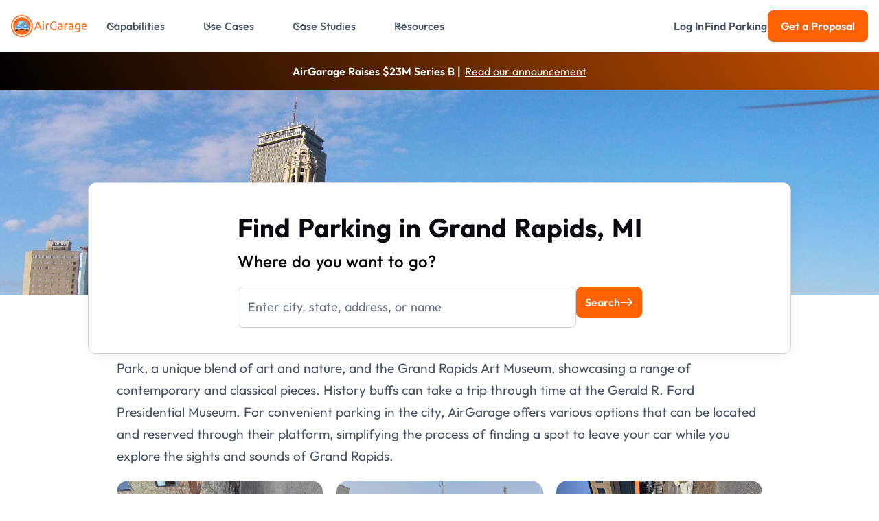

--- FILE ---
content_type: text/html
request_url: https://www.airgarage.com/parking/grand-rapids
body_size: 31124
content:
<!DOCTYPE html><!-- Last Published: Mon Jan 05 2026 17:42:33 GMT+0000 (Coordinated Universal Time) --><html data-wf-domain="www.airgarage.com" data-wf-page="63459ae81622892e744e1016" data-wf-site="5d55f1425cb6b7a18aa77528" data-wf-collection="63459ae8162289966a4e1014" data-wf-item-slug="grand-rapids"><head><meta charset="utf-8"/><title>Best  Grand Rapids, MI Parking Options |  AirGarage</title><meta content="Find and book parking in Grand Rapids with AirGarage. Browse parking lots and garages and reserve cheap parking in advance. Daily, monthly, and hourly parking available." name="description"/><meta content="Best  Grand Rapids, MI Parking Options |  AirGarage" property="og:title"/><meta content="Find and book parking in Grand Rapids with AirGarage. Browse parking lots and garages and reserve cheap parking in advance. Daily, monthly, and hourly parking available." property="og:description"/><meta content="https://cdn.prod.website-files.com/5d572dda83100b681dfd4413/67b16fc19f24ac83456bdafd_skyline-town-city-cityscape-downtown-landmark-tourism-waterway-human-settlement-99912.webp" property="og:image"/><meta content="Best  Grand Rapids, MI Parking Options |  AirGarage" property="twitter:title"/><meta content="Find and book parking in Grand Rapids with AirGarage. Browse parking lots and garages and reserve cheap parking in advance. Daily, monthly, and hourly parking available." property="twitter:description"/><meta content="https://cdn.prod.website-files.com/5d572dda83100b681dfd4413/67b16fc19f24ac83456bdafd_skyline-town-city-cityscape-downtown-landmark-tourism-waterway-human-settlement-99912.webp" property="twitter:image"/><meta property="og:type" content="website"/><meta content="summary_large_image" name="twitter:card"/><meta content="width=device-width, initial-scale=1" name="viewport"/><meta content="I1PQ83I_aUsTCNVO674kUqzTICo-oJzOv2Gktu-7SIM" name="google-site-verification"/><link href="https://cdn.prod.website-files.com/5d55f1425cb6b7a18aa77528/css/airgaragepages.webflow.shared.9230d6999.min.css" rel="stylesheet" type="text/css"/><script type="text/javascript">!function(o,c){var n=c.documentElement,t=" w-mod-";n.className+=t+"js",("ontouchstart"in o||o.DocumentTouch&&c instanceof DocumentTouch)&&(n.className+=t+"touch")}(window,document);</script><link href="https://cdn.prod.website-files.com/5d55f1425cb6b7a18aa77528/5d5b3bdcb16c163cc521526a_favicon.png" rel="shortcut icon" type="image/x-icon"/><link href="https://cdn.prod.website-files.com/5d55f1425cb6b7a18aa77528/5d5b3ca978855b9774cbd7b4_airgarage%20logo%20256.png" rel="apple-touch-icon"/><link href="https://www.airgarage.com/parking/grand-rapids" rel="canonical"/><script src="https://www.google.com/recaptcha/api.js" type="text/javascript"></script><script type="text/javascript">!function(f,b,e,v,n,t,s){if(f.fbq)return;n=f.fbq=function(){n.callMethod?n.callMethod.apply(n,arguments):n.queue.push(arguments)};if(!f._fbq)f._fbq=n;n.push=n;n.loaded=!0;n.version='2.0';n.agent='plwebflow';n.queue=[];t=b.createElement(e);t.async=!0;t.src=v;s=b.getElementsByTagName(e)[0];s.parentNode.insertBefore(t,s)}(window,document,'script','https://connect.facebook.net/en_US/fbevents.js');fbq('init', '1534953696825731');fbq('track', 'PageView');</script><script>
  const disableTracking =
    window.location.pathname.startsWith("/spots");

  if (!disableTracking) {

    // Curtis’s lead attribution
    (function (w, d) {
      w.__default__ = { team_id: 88, form_id: 165650 };
      var s = d.createElement("script");
      s.async = true;
      s.src = "https://import-cdn.default.com/";
      d.head.appendChild(s);
    })(window, document);

    // HubSpot
    var hs = document.createElement("script");
    hs.src = "//js.hs-scripts.com/22452699.js";
    hs.async = true;
    hs.defer = true;
    document.head.appendChild(hs);
    
   

    // Google Tag (GA4 + Ads)
    var gtagScript = document.createElement("script");
    gtagScript.async = true;
    gtagScript.src = "https://www.googletagmanager.com/gtag/js?id=AW-847408659";
    document.head.appendChild(gtagScript);

    window.dataLayer = window.dataLayer || [];
    function gtag(){dataLayer.push(arguments);}
    gtag("js", new Date());
    gtag("config", "AW-847408659");
    gtag("config", "G-BGSM68YMKH");

    // Google Tag Manager
    (function(w,d,s,l,i){
      w[l]=w[l]||[];w[l].push({'gtm.start':
      new Date().getTime(),event:'gtm.js'});
      var f=d.getElementsByTagName(s)[0],
      j=d.createElement(s),dl=l!='dataLayer'?'&l='+l:'';
      j.async=true;j.src=
      'https://www.googletagmanager.com/gtm.js?id='+i+dl;
      f.parentNode.insertBefore(j,f);
    })(window,document,'script','dataLayer','GTM-PKRHB35');

    // ZoomInfo
    (function(){
      var zi=document.createElement('script');
      zi.type='text/javascript';zi.async=true;
      zi.referrerPolicy='unsafe-url';
      zi.src='https://ws.zoominfo.com/pixel/6245f112e2bbe6001aaa1b33';
      var s=document.getElementsByTagName('script')[0];
      s.parentNode.insertBefore(zi,s);
    })();

    // LinkedIn
    _linkedin_partner_id = "1654836";
    window._linkedin_data_partner_ids = window._linkedin_data_partner_ids || [];
    window._linkedin_data_partner_ids.push(_linkedin_partner_id);
    (function(l){
      if(!l){window.lintrk=function(a,b){window.lintrk.q.push([a,b])};
      window.lintrk.q=[]}
      var s=document.getElementsByTagName("script")[0];
      var b=document.createElement("script");
      b.type="text/javascript";b.async=true;
      b.src="https://snap.licdn.com/li.lms-analytics/insight.min.js";
      s.parentNode.insertBefore(b,s);
    })(window.lintrk);


    // Hotjar
    (function(h,o,t,j,a,r){
      h.hj=h.hj||function(){(h.hj.q=h.hj.q||[]).push(arguments)};
      h._hjSettings={hjid:3073718,hjsv:6};
      a=o.getElementsByTagName('head')[0];
      r=o.createElement('script');r.async=1;
      r.src=t+h._hjSettings.hjid+j+h._hjSettings.hjsv;
      a.appendChild(r);
    })(window,document,'https://static.hotjar.com/c/hotjar-','.js?sv=');

    // Mixpanel
    (function (f,b){
      if(!b.__SV){
        var e,g,i,h;
        window.mixpanel=b;
        b._i=[];
        b.init=function(e,f,c){function g(a,d){
          var b=d.split(".");
          2==b.length&&((a=a[b[0]]),(d=b[1]));
          a[d]=function(){a.push([d].concat(Array.prototype.slice.call(arguments,0)));};
        }
        var a=b;
        "undefined"!==typeof c?(a=b[c]=[]):c="mixpanel";
        a.people=a.people||[];
        a.toString=function(a){var d="mixpanel";
        "mixpanel"!==c&&(d+="."+c);a||(d+=" (stub)");return d;};
        a.people.toString=function(){return a.toString(1)+".people (stub)";};
        i="disable time_event track track_pageview track_links track_forms track_with_groups add_group set_group remove_group register register_once alias unregister identify name_tag set_config reset opt_in_tracking opt_out_tracking has_opted_in_tracking has_opted_out_tracking clear_opt_in_out_tracking start_batch_senders people.set people.set_once people.unset people.increment people.append people.union people.track_charge people.clear_charges people.delete_user people.remove".split(" ");
        for(h=0;h<i.length;h++)g(a,i[h]);
        b._i.push([e,f,c]);};
        b.__SV=1.2;
        e=f.createElement("script");
        e.type="text/javascript";
        e.async=!0;
        e.src="//cdn.mxpnl.com/libs/mixpanel-2-latest.min.js";
        g=f.getElementsByTagName("script")[0];
        g.parentNode.insertBefore(e,g);
      }
    })(document,window.mixpanel||[]);
    

  }
</script>

<!-- Relixir -->
<script
  id="relixir-script-loader"
  src="https://embed.relixir.ai/relixir.js"
  data-org-id="3b324f1a-6290-400f-8fc5-fa1db4bf9edd"
  defer
></script>

<!-- Vector -->
<script>
    !function(e,r){try{if(e.vector)return void console.log("Vector snippet included more than once.");var t={};t.q=t.q||[];for(var o=["load","identify","on"],n=function(e){return function(){var r=Array.prototype.slice.call(arguments);t.q.push([e,r])}},c=0;c<o.length;c++){var a=o[c];t[a]=n(a)}if(e.vector=t,!t.loaded){var i=r.createElement("script");i.type="text/javascript",i.async=!0,i.src="https://cdn.vector.co/pixel.js";var l=r.getElementsByTagName("script")[0];l.parentNode.insertBefore(i,l),t.loaded=!0}}catch(e){console.error("Error loading Vector:",e)}}(window,document);
    vector.load("85937b0c-8e76-4d9e-b70c-efec3c56d340");
</script>


<!-- Accessibility -->
<style>
// this will only show on keyboard focus 
body *:focus-visible {
    outline: solid 2px #6495ED;
    outline-offset: 5px;	
}

// this will only show on both keyboard and mouse focus
body *:focus {
    outline: solid 2px #6495ED;
    outline-offset: 5px;	
}
</style>
<!-- <script>
var request = new XMLHttpRequest()
var spotsURL = "https://api.airgarage.com/api/spots/?limit=6&lat=42.97036&lon=-85.679607"
request.open('GET', spotsURL, true)
request.onload = function () {
    var data = JSON.parse(this.response)
    if (request.status >= 200 && request.status < 400) {
    placeholderImage = document.getElementById("place_holder")
    placeholderImage.setAttribute("class", "hide")
    
		console.log(data);
    var spots = data.filter((spot) => spot.photo_url && !spot.hidden)
        spots.forEach(spot => {
            const card = document.createElement('div')
            card.setAttribute("class", "spot-card");
            const spotImage = document.createElement('img')
    				spotImage.src = spot.photo_url
            spotImage.setAttribute("class", "spot-image");
            
            const cardContentContainer = document.createElement('div')
            cardContentContainer.setAttribute("class", "spot-content");
            
            const spotName = document.createElement('h6')
            spotName.textContent = spot.name
            spotName.setAttribute("class", "spot-name");
            
            const spotPrice = document.createElement('h6')
            spotPrice.textContent = spot.address.city + ", " + spot.address.state
            spotPrice.setAttribute("class", "spot-city");
            
            cardContentContainer.appendChild(spotName)
            cardContentContainer.appendChild(spotPrice)
            

            card.appendChild(spotImage)
            card.appendChild(cardContentContainer)

            card.addEventListener("click", function(){
							window.location.href = spot.webflow_page_url
             
						});  

            document.getElementById("Spots-Container").appendChild(card);
        })
    } else {
        console.log('error')
    }
}

request.send()

-->



<script type="text/javascript" src="https://maps.googleapis.com/maps/api/js?key=AIzaSyCAAqOmNbaNnveyHYmP6EdXJLmgCokmMw8&libraries=places"></script></head><body><div data-w-id="08a54265-e3f7-169c-0be6-e202cff675b1" data-animation="default" data-collapse="medium" data-duration="400" data-easing="ease" data-easing2="ease" role="banner" class="uui-navbar01_component w-nav"><div class="uui-navbar01_container"><a href="https://airgarage.com" aria-label="To the Home page" class="uui-navbar01_logo-link w-nav-brand"><div class="uui-logo_component"><img src="https://cdn.prod.website-files.com/5d55f1425cb6b7a18aa77528/67b647121d0a27157eade3dd_logo.svg" loading="lazy" width="674" height="187" alt="Untitled UI logotext" class="uui-logo_logotype"/><img src="https://cdn.prod.website-files.com/5d55f1425cb6b7a18aa77528/6633e454d320e077b5246ac1_untitled-ui-logo.webp" loading="lazy" alt="Logo" class="uui-logo_image"/></div></a><nav role="presentation" class="uui-navbar01_menu w-nav-menu"><div class="uui-navbar01_menu-left"><div data-hover="false" data-delay="300" data-w-id="08a54265-e3f7-169c-0be6-e202cff675b9" class="uui-navbar01_menu-dropdown w-dropdown"><div class="uui-navbar01_dropdown-toggle w-dropdown-toggle"><div class="uui-dropdown-icon w-embed"><svg aria-hidden="true" width="20" height="20" viewBox="0 0 20 20" fill="none" xmlns="http://www.w3.org/2000/svg">
<path d="M5 7.5L10 12.5L15 7.5" stroke="currentColor" stroke-width="1.67" stroke-linecap="round" stroke-linejoin="round"/>
</svg></div><div class="text-block-176">Capabilities</div></div><nav class="uui-navbar01_dropdown-list w-dropdown-list"><div class="uui-navbar01_container"><div class="uui-navbar01_dropdown-content"><div class="uui-navbar01_dropdown-content-left"><div class="uui-navbar01_dropdown-link-list"><div id="w-node-_08a54265-e3f7-169c-0be6-e202cff675c3-cff675b1" class="uui-navbar01_heading">Capabilities</div><div class="w-dyn-list"><div role="list" class="w-dyn-items w-row"><div role="listitem" class="w-dyn-item w-col w-col-6"><a href="/capabilities/tenants" class="uui-navbar01_dropdown-link w-inline-block"><div class="uui-navbar01_icon-wrapper"><div class="uui-icon-1x1-xsmall-11 w-embed"><svg aria-hidden="true" width="24" height="24" viewBox="0 0 24 24" fill="none" xmlns="http://www.w3.org/2000/svg">
<path d="M19 21V15M16 18H22M12 15H8C6.13623 15 5.20435 15 4.46927 15.3045C3.48915 15.7105 2.71046 16.4892 2.30448 17.4693C2 18.2044 2 19.1362 2 21M15.5 3.29076C16.9659 3.88415 18 5.32131 18 7C18 8.67869 16.9659 10.1159 15.5 10.7092M13.5 7C13.5 9.20914 11.7091 11 9.5 11C7.29086 11 5.5 9.20914 5.5 7C5.5 4.79086 7.29086 3 9.5 3C11.7091 3 13.5 4.79086 13.5 7Z" stroke="currentColor" stroke-width="2" stroke-linecap="round" stroke-linejoin="round"/>
</svg></div></div><div id="w-node-_08a54265-e3f7-169c-0be6-e202cff675cb-cff675b1" class="uui-navbar01_item-right"><div class="uui-navbar01_item-heading">Tenants</div></div></a></div><div role="listitem" class="w-dyn-item w-col w-col-6"><a href="/capabilities/intelligence-dashboard" class="uui-navbar01_dropdown-link w-inline-block"><div class="uui-navbar01_icon-wrapper"><div class="uui-icon-1x1-xsmall-11 w-embed"><svg aria-hidden="true" width="24" height="24" viewBox="0 0 24 24" fill="none" xmlns="http://www.w3.org/2000/svg">
<path d="M8 21H16M12 17V21M6.8 17H17.2C18.8802 17 19.7202 17 20.362 16.673C20.9265 16.3854 21.3854 15.9265 21.673 15.362C22 14.7202 22 13.8802 22 12.2V7.8C22 6.11984 22 5.27976 21.673 4.63803C21.3854 4.07354 20.9265 3.6146 20.362 3.32698C19.7202 3 18.8802 3 17.2 3H6.8C5.11984 3 4.27976 3 3.63803 3.32698C3.07354 3.6146 2.6146 4.07354 2.32698 4.63803C2 5.27976 2 6.11984 2 7.8V12.2C2 13.8802 2 14.7202 2.32698 15.362C2.6146 15.9265 3.07354 16.3854 3.63803 16.673C4.27976 17 5.11984 17 6.8 17Z" stroke="currentColor" stroke-width="2" stroke-linecap="round" stroke-linejoin="round"/>
</svg></div></div><div id="w-node-_08a54265-e3f7-169c-0be6-e202cff675cb-cff675b1" class="uui-navbar01_item-right"><div class="uui-navbar01_item-heading">Intelligence Dashboard</div></div></a></div><div role="listitem" class="w-dyn-item w-col w-col-6"><a href="/capabilities/advertising-partners" class="uui-navbar01_dropdown-link w-inline-block"><div class="uui-navbar01_icon-wrapper"><div class="uui-icon-1x1-xsmall-11 w-embed"><svg aria-hidden="true" width="24" height="24" viewBox="0 0 24 24" fill="none" xmlns="http://www.w3.org/2000/svg">
<path d="M18.5 16C20.433 16 22 13.0899 22 9.5C22 5.91015 20.433 3 18.5 3M18.5 16C16.567 16 15 13.0899 15 9.5C15 5.91015 16.567 3 18.5 3M18.5 16L5.44354 13.6261C4.51605 13.4575 4.05231 13.3731 3.67733 13.189C2.91447 12.8142 2.34636 12.1335 2.11414 11.3159C2 10.914 2 10.4427 2 9.5C2 8.5573 2 8.08595 2.11414 7.68407C2.34636 6.86649 2.91447 6.18577 3.67733 5.81105C4.05231 5.62685 4.51605 5.54254 5.44354 5.3739L18.5 3M5 14L5.39386 19.514C5.43126 20.0376 5.44996 20.2995 5.56387 20.4979C5.66417 20.6726 5.81489 20.8129 5.99629 20.9005C6.20232 21 6.46481 21 6.98979 21H8.7722C9.37234 21 9.67242 21 9.89451 20.8803C10.0897 20.7751 10.2443 20.6081 10.3342 20.4055C10.4365 20.1749 10.4135 19.8757 10.3675 19.2773L10 14.5" stroke="currentColor" stroke-width="2" stroke-linecap="round" stroke-linejoin="round"/>
</svg></div></div><div id="w-node-_08a54265-e3f7-169c-0be6-e202cff675cb-cff675b1" class="uui-navbar01_item-right"><div class="uui-navbar01_item-heading">Advertising Partners</div></div></a></div><div role="listitem" class="w-dyn-item w-col w-col-6"><a href="/capabilities/management" class="uui-navbar01_dropdown-link w-inline-block"><div class="uui-navbar01_icon-wrapper"><div class="uui-icon-1x1-xsmall-11 w-embed"><svg aria-hidden="true" width="24" height="24" viewBox="0 0 24 24" fill="none" xmlns="http://www.w3.org/2000/svg">
<path d="M4.5 22V17M4.5 7V2M2 4.5H7M2 19.5H7M13 3L11.2658 7.50886C10.9838 8.24209 10.8428 8.60871 10.6235 8.91709C10.4292 9.1904 10.1904 9.42919 9.91709 9.62353C9.60871 9.84281 9.24209 9.98381 8.50886 10.2658L4 12L8.50886 13.7342C9.24209 14.0162 9.60871 14.1572 9.91709 14.3765C10.1904 14.5708 10.4292 14.8096 10.6235 15.0829C10.8428 15.3913 10.9838 15.7579 11.2658 16.4911L13 21L14.7342 16.4911C15.0162 15.7579 15.1572 15.3913 15.3765 15.0829C15.5708 14.8096 15.8096 14.5708 16.0829 14.3765C16.3913 14.1572 16.7579 14.0162 17.4911 13.7342L22 12L17.4911 10.2658C16.7579 9.98381 16.3913 9.8428 16.0829 9.62353C15.8096 9.42919 15.5708 9.1904 15.3765 8.91709C15.1572 8.60871 15.0162 8.24209 14.7342 7.50886L13 3Z" stroke="currentColor" stroke-width="2" stroke-linecap="round" stroke-linejoin="round"/>
</svg></div></div><div id="w-node-_08a54265-e3f7-169c-0be6-e202cff675cb-cff675b1" class="uui-navbar01_item-right"><div class="uui-navbar01_item-heading">Parking Management</div></div></a></div><div role="listitem" class="w-dyn-item w-col w-col-6"><a href="/capabilities/enhanced-enforcement" class="uui-navbar01_dropdown-link w-inline-block"><div class="uui-navbar01_icon-wrapper"><div class="uui-icon-1x1-xsmall-11 w-embed"><svg aria-hidden="true" width="24" height="24" viewBox="0 0 24 24" fill="none" xmlns="http://www.w3.org/2000/svg">
<path d="M12 2.50011V21.5001M20 12.0001C20 16.9086 14.646 20.4785 12.698 21.615C12.4766 21.7442 12.3659 21.8087 12.2097 21.8422C12.0884 21.8682 11.9116 21.8682 11.7903 21.8422C11.6341 21.8087 11.5234 21.7442 11.302 21.615C9.35396 20.4785 4 16.9086 4 12.0001V7.21772C4 6.4182 4 6.01845 4.13076 5.67482C4.24627 5.37126 4.43398 5.10039 4.67766 4.88564C4.9535 4.64255 5.3278 4.50219 6.0764 4.22146L11.4382 2.21079C11.6461 2.13283 11.75 2.09385 11.857 2.07839C11.9518 2.06469 12.0482 2.06469 12.143 2.07839C12.25 2.09385 12.3539 2.13283 12.5618 2.21079L17.9236 4.22146C18.6722 4.50219 19.0465 4.64255 19.3223 4.88564C19.566 5.10039 19.7537 5.37126 19.8692 5.67482C20 6.01845 20 6.4182 20 7.21772V12.0001Z" stroke="currentColor" stroke-width="2" stroke-linecap="round" stroke-linejoin="round"/>
</svg></div></div><div id="w-node-_08a54265-e3f7-169c-0be6-e202cff675cb-cff675b1" class="uui-navbar01_item-right"><div class="uui-navbar01_item-heading">Enhanced Enforcement</div></div></a></div><div role="listitem" class="w-dyn-item w-col w-col-6"><a href="/capabilities/license-plate-recognition" class="uui-navbar01_dropdown-link w-inline-block"><div class="uui-navbar01_icon-wrapper"><div class="uui-icon-1x1-xsmall-11 w-embed"><svg aria-hidden="true" width="24" height="24" viewBox="0 0 24 24" fill="none" xmlns="http://www.w3.org/2000/svg">
<path d="M22 11.5V14.6C22 16.8402 22 17.9603 21.564 18.816C21.1805 19.5686 20.5686 20.1805 19.816 20.564C18.9603 21 17.8402 21 15.6 21H8.4C6.15979 21 5.03969 21 4.18404 20.564C3.43139 20.1805 2.81947 19.5686 2.43597 18.816C2 17.9603 2 16.8402 2 14.6V9.4C2 7.15979 2 6.03969 2.43597 5.18404C2.81947 4.43139 3.43139 3.81947 4.18404 3.43597C5.03969 3 6.15979 3 8.4 3H12.5M19 8V2M16 5H22M16 12C16 14.2091 14.2091 16 12 16C9.79086 16 8 14.2091 8 12C8 9.79086 9.79086 8 12 8C14.2091 8 16 9.79086 16 12Z" stroke="currentColor" stroke-width="2" stroke-linecap="round" stroke-linejoin="round"/>
</svg></div></div><div id="w-node-_08a54265-e3f7-169c-0be6-e202cff675cb-cff675b1" class="uui-navbar01_item-right"><div class="uui-navbar01_item-heading">License Plate Recognition</div></div></a></div><div role="listitem" class="w-dyn-item w-col w-col-6"><a href="/capabilities/dynamic-pricing" class="uui-navbar01_dropdown-link w-inline-block"><div class="uui-navbar01_icon-wrapper"><div class="uui-icon-1x1-xsmall-11 w-embed"><svg aria-hidden="true" width="24" height="24" viewBox="0 0 24 24" fill="none" xmlns="http://www.w3.org/2000/svg">
<path d="M22 7L14.1314 14.8686C13.7354 15.2646 13.5373 15.4627 13.309 15.5368C13.1082 15.6021 12.8918 15.6021 12.691 15.5368C12.4627 15.4627 12.2646 15.2646 11.8686 14.8686L9.13137 12.1314C8.73535 11.7354 8.53735 11.5373 8.30902 11.4632C8.10817 11.3979 7.89183 11.3979 7.69098 11.4632C7.46265 11.5373 7.26465 11.7354 6.86863 12.1314L2 17M22 7H15M22 7V14" stroke="currentColor" stroke-width="2" stroke-linecap="round" stroke-linejoin="round"/>
</svg></div></div><div id="w-node-_08a54265-e3f7-169c-0be6-e202cff675cb-cff675b1" class="uui-navbar01_item-right"><div class="uui-navbar01_item-heading">Dynamic Pricing</div></div></a></div></div></div></div></div><div class="uui-navbar01_dropdown-content-right"><div class="uui-navbar01_dropdown-content-wrapper"><div class="uui-navbar01_dropdown-content-heading">Featured Article</div><div class="uui-navbar01_dropdown-blog-list"><a href="https://www.airgarage.com/blog/pricing-optimization-increase-parking-revenue" class="uui-navbar01_blog-item w-inline-block"><div class="uui-navbar01_blog-image-wrapper"><img src="https://cdn.prod.website-files.com/5d55f1425cb6b7a18aa77528/66abdc7367401d1b31ce07bc_grid.webp" loading="eager" width="466" height="287" alt="" srcset="https://cdn.prod.website-files.com/5d55f1425cb6b7a18aa77528/66abdc7367401d1b31ce07bc_grid-p-500.webp 500w, https://cdn.prod.website-files.com/5d55f1425cb6b7a18aa77528/66abdc7367401d1b31ce07bc_grid-p-800.webp 800w, https://cdn.prod.website-files.com/5d55f1425cb6b7a18aa77528/66abdc7367401d1b31ce07bc_grid.webp 932w" sizes="100vw" class="uui-navbar01_blog-image"/></div><div class="uui-navbar01_large-item-content"><div class="uui-navbar01_item-heading">Optimized Pricing for Maximum Revenue</div><div class="uui-text-size-small-2">Our dynamic pricing scales up and down to determine the best rate for drivers.</div><div class="uui-navbar01_item-button-wrapper"><div class="uui-button-row-7"><div class="uui-button-link-4 is-button-xsmall"><div class="uui-button-icon-6 w-embed"><svg aria-hidden="true" width="100%" height="100%" viewBox="0 0 24 24" fill="none" xmlns="http://www.w3.org/2000/svg">
 <path d="M21 9.00001L21 3.00001M21 3.00001H15M21 3.00001L12 12M10 3H7.8C6.11984 3 5.27976 3 4.63803 3.32698C4.07354 3.6146 3.6146 4.07354 3.32698 4.63803C3 5.27976 3 6.11984 3 7.8V16.2C3 17.8802 3 18.7202 3.32698 19.362C3.6146 19.9265 4.07354 20.3854 4.63803 20.673C5.27976 21 6.11984 21 7.8 21H16.2C17.8802 21 18.7202 21 19.362 20.673C19.9265 20.3854 20.3854 19.9265 20.673 19.362C21 18.7202 21 17.8802 21 16.2V14" stroke="currentColor" stroke-width="2" stroke-linecap="round" stroke-linejoin="round"/>
 </svg></div><div class="text-block-111">Learn how it works</div></div></div></div></div></a></div><div id="w-node-_08a54265-e3f7-169c-0be6-e202cff675f1-cff675b1" class="uui-navbar01_dropdown-content-button-wrapper"><a id="w-node-_08a54265-e3f7-169c-0be6-e202cff675f2-cff675b1" data-w-id="08a54265-e3f7-169c-0be6-e202cff675f2" href="/blog" class="uui-button-link-4 is-button-xsmall w-inline-block"><div class="text-block-108">Explore blog</div><div class="uui-button-icon-6 w-embed"><svg aria-hidden="true" width="20" height="20" viewBox="0 0 20 20" fill="none" xmlns="http://www.w3.org/2000/svg">
<path d="M4.16699 9.99996H15.8337M15.8337 9.99996L10.0003 4.16663M15.8337 9.99996L10.0003 15.8333" stroke="currentColor" stroke-width="1.66667" stroke-linecap="round" stroke-linejoin="round"/>
</svg></div></a></div></div><div class="uui-navbar01_dropdown-right-overlay-absolute"></div></div></div></div></nav></div><div data-hover="false" data-delay="300" data-w-id="08a54265-e3f7-169c-0be6-e202cff675f7" class="uui-navbar01_menu-dropdown w-dropdown"><div class="uui-navbar01_dropdown-toggle w-dropdown-toggle"><div class="uui-dropdown-icon w-embed"><svg aria-hidden="true" width="20" height="20" viewBox="0 0 20 20" fill="none" xmlns="http://www.w3.org/2000/svg">
<path d="M5 7.5L10 12.5L15 7.5" stroke="currentColor" stroke-width="1.67" stroke-linecap="round" stroke-linejoin="round"/>
</svg></div><div class="text-block-177">Use Cases</div></div><nav class="uui-navbar01_dropdown-list w-dropdown-list"><div class="uui-navbar01_container"><div class="uui-navbar01_dropdown-content"><div class="uui-navbar01_dropdown-content-left"><div class="uui-navbar01_dropdown-link-list"><div id="w-node-_08a54265-e3f7-169c-0be6-e202cff67601-cff675b1" class="uui-navbar01_heading">Use Cases</div><div class="w-dyn-list"><div role="list" class="w-dyn-items"><div role="listitem" class="w-dyn-item"><a href="/use-cases/retail" class="uui-navbar01_dropdown-link w-inline-block"><div class="uui-navbar01_icon-wrapper"><div class="uui-icon-1x1-xsmall-11 text-color-primary600 w-embed"><svg aria-hidden="true" width="24" height="24" viewBox="0 0 24 24" fill="none" xmlns="http://www.w3.org/2000/svg">
<path d="M8 21V7C8 6.07003 8 5.60504 8.10222 5.22354C8.37962 4.18827 9.18827 3.37962 10.2235 3.10222C10.605 3 11.07 3 12 3C12.93 3 13.395 3 13.7765 3.10222C14.8117 3.37962 15.6204 4.18827 15.8978 5.22354C16 5.60504 16 6.07003 16 7V13.5M16 17.5V21M6.8 21H17.2C18.8802 21 19.7202 21 20.362 20.673C20.9265 20.3854 21.3854 19.9265 21.673 19.362C22 18.7202 22 17.8802 22 16.2V11.8C22 10.1198 22 9.27976 21.673 8.63803C21.3854 8.07354 20.9265 7.6146 20.362 7.32698C19.7202 7 18.8802 7 17.2 7H6.8C5.11984 7 4.27976 7 3.63803 7.32698C3.07354 7.6146 2.6146 8.07354 2.32698 8.63803C2 9.27976 2 10.1198 2 11.8V16.2C2 17.8802 2 18.7202 2.32698 19.362C2.6146 19.9265 3.07354 20.3854 3.63803 20.673C4.27976 21 5.11984 21 6.8 21ZM12.8 17.5H17.7C17.98 17.5 18.12 17.5 18.227 17.4455C18.3211 17.3976 18.3976 17.3211 18.4455 17.227C18.5 17.12 18.5 16.98 18.5 16.7V14.3C18.5 14.02 18.5 13.88 18.4455 13.773C18.3976 13.6789 18.3211 13.6024 18.227 13.5545C18.12 13.5 17.98 13.5 17.7 13.5H12.8C12.52 13.5 12.38 13.5 12.273 13.5545C12.1789 13.6024 12.1024 13.6789 12.0545 13.773C12 13.88 12 14.02 12 14.3V16.7C12 16.98 12 17.12 12.0545 17.227C12.1024 17.3211 12.1789 17.3976 12.273 17.4455C12.38 17.5 12.52 17.5 12.8 17.5Z" stroke="currentColor" stroke-width="2" stroke-linecap="round" stroke-linejoin="round"/>
</svg></div></div><div class="uui-navbar01_item-right"><div class="uui-navbar01_item-heading">Retail</div><div class="uui-text-size-small-2 hide-mobile-landscape">For retailers and shopping centers looking to improve driver experience and parking operations</div></div></a></div><div role="listitem" class="w-dyn-item"><a href="/use-cases/corporate-offices" class="uui-navbar01_dropdown-link w-inline-block"><div class="uui-navbar01_icon-wrapper"><div class="uui-icon-1x1-xsmall-11 text-color-primary600 w-embed"><svg aria-hidden="true" width="24" height="24" viewBox="0 0 24 24" fill="none" xmlns="http://www.w3.org/2000/svg">
<path d="M7.5 11H4.6C4.03995 11 3.75992 11 3.54601 11.109C3.35785 11.2049 3.20487 11.3578 3.10899 11.546C3 11.7599 3 12.0399 3 12.6V21M16.5 11H19.4C19.9601 11 20.2401 11 20.454 11.109C20.6422 11.2049 20.7951 11.3578 20.891 11.546C21 11.7599 21 12.0399 21 12.6V21M16.5 21V6.2C16.5 5.0799 16.5 4.51984 16.282 4.09202C16.0903 3.71569 15.7843 3.40973 15.408 3.21799C14.9802 3 14.4201 3 13.3 3H10.7C9.57989 3 9.01984 3 8.59202 3.21799C8.21569 3.40973 7.90973 3.71569 7.71799 4.09202C7.5 4.51984 7.5 5.0799 7.5 6.2V21M22 21H2M11 7H13M11 11H13M11 15H13" stroke="currentColor" stroke-width="2" stroke-linecap="round" stroke-linejoin="round"/>
</svg></div></div><div class="uui-navbar01_item-right"><div class="uui-navbar01_item-heading">Corporate Offices</div><div class="uui-text-size-small-2 hide-mobile-landscape">For offices looking to optimize their return-to-office</div></div></a></div><div role="listitem" class="w-dyn-item"><a href="/use-cases/hotels" class="uui-navbar01_dropdown-link w-inline-block"><div class="uui-navbar01_icon-wrapper"><div class="uui-icon-1x1-xsmall-11 text-color-primary600 w-embed"><svg aria-hidden="true" width="24" height="24" viewBox="0 0 24 24" fill="none" xmlns="http://www.w3.org/2000/svg">
<path d="M8 21V7C8 6.07003 8 5.60504 8.10222 5.22354C8.37962 4.18827 9.18827 3.37962 10.2235 3.10222C10.605 3 11.07 3 12 3C12.93 3 13.395 3 13.7765 3.10222C14.8117 3.37962 15.6204 4.18827 15.8978 5.22354C16 5.60504 16 6.07003 16 7V13.5M16 17.5V21M6.8 21H17.2C18.8802 21 19.7202 21 20.362 20.673C20.9265 20.3854 21.3854 19.9265 21.673 19.362C22 18.7202 22 17.8802 22 16.2V11.8C22 10.1198 22 9.27976 21.673 8.63803C21.3854 8.07354 20.9265 7.6146 20.362 7.32698C19.7202 7 18.8802 7 17.2 7H6.8C5.11984 7 4.27976 7 3.63803 7.32698C3.07354 7.6146 2.6146 8.07354 2.32698 8.63803C2 9.27976 2 10.1198 2 11.8V16.2C2 17.8802 2 18.7202 2.32698 19.362C2.6146 19.9265 3.07354 20.3854 3.63803 20.673C4.27976 21 5.11984 21 6.8 21ZM12.8 17.5H17.7C17.98 17.5 18.12 17.5 18.227 17.4455C18.3211 17.3976 18.3976 17.3211 18.4455 17.227C18.5 17.12 18.5 16.98 18.5 16.7V14.3C18.5 14.02 18.5 13.88 18.4455 13.773C18.3976 13.6789 18.3211 13.6024 18.227 13.5545C18.12 13.5 17.98 13.5 17.7 13.5H12.8C12.52 13.5 12.38 13.5 12.273 13.5545C12.1789 13.6024 12.1024 13.6789 12.0545 13.773C12 13.88 12 14.02 12 14.3V16.7C12 16.98 12 17.12 12.0545 17.227C12.1024 17.3211 12.1789 17.3976 12.273 17.4455C12.38 17.5 12.52 17.5 12.8 17.5Z" stroke="currentColor" stroke-width="2" stroke-linecap="round" stroke-linejoin="round"/>
</svg></div></div><div class="uui-navbar01_item-right"><div class="uui-navbar01_item-heading">Hotels</div><div class="uui-text-size-small-2 hide-mobile-landscape">For hotels looking to validate guest parking while selling excess availability</div></div></a></div><div role="listitem" class="w-dyn-item"><a href="/use-cases/mixed-use-properties" class="uui-navbar01_dropdown-link w-inline-block"><div class="uui-navbar01_icon-wrapper"><div class="uui-icon-1x1-xsmall-11 text-color-primary600 w-embed"><svg aria-hidden="true" width="24" height="24" viewBox="0 0 24 24" fill="none" xmlns="http://www.w3.org/2000/svg">
<path d="M15 21V15.6C15 15.0399 15 14.7599 14.891 14.546C14.7951 14.3578 14.6422 14.2049 14.454 14.109C14.2401 14 13.9601 14 13.4 14H10.6C10.0399 14 9.75992 14 9.54601 14.109C9.35785 14.2049 9.20487 14.3578 9.10899 14.546C9 14.7599 9 15.0399 9 15.6V21M3 7C3 8.65685 4.34315 10 6 10C7.65685 10 9 8.65685 9 7C9 8.65685 10.3431 10 12 10C13.6569 10 15 8.65685 15 7C15 8.65685 16.3431 10 18 10C19.6569 10 21 8.65685 21 7M6.2 21H17.8C18.9201 21 19.4802 21 19.908 20.782C20.2843 20.5903 20.5903 20.2843 20.782 19.908C21 19.4802 21 18.9201 21 17.8V6.2C21 5.0799 21 4.51984 20.782 4.09202C20.5903 3.71569 20.2843 3.40973 19.908 3.21799C19.4802 3 18.9201 3 17.8 3H6.2C5.0799 3 4.51984 3 4.09202 3.21799C3.71569 3.40973 3.40973 3.71569 3.21799 4.09202C3 4.51984 3 5.07989 3 6.2V17.8C3 18.9201 3 19.4802 3.21799 19.908C3.40973 20.2843 3.71569 20.5903 4.09202 20.782C4.51984 21 5.07989 21 6.2 21Z" stroke="currentColor" stroke-width="2" stroke-linecap="round" stroke-linejoin="round"/>
</svg></div></div><div class="uui-navbar01_item-right"><div class="uui-navbar01_item-heading">Mixed Use Properties</div><div class="uui-text-size-small-2 hide-mobile-landscape">For properties with multiple tenants and high transient demand</div></div></a></div><div role="listitem" class="w-dyn-item"><a href="/use-cases/off-airport" class="uui-navbar01_dropdown-link w-inline-block"><div class="uui-navbar01_icon-wrapper"><div class="uui-icon-1x1-xsmall-11 text-color-primary600 w-embed"><svg aria-hidden="true" width="24" height="24" viewBox="0 0 24 24" fill="none" xmlns="http://www.w3.org/2000/svg">
<path d="M17.7448 2.81298C18.7095 1.8165 20.3036 1.80361 21.2843 2.78436C22.2382 3.73823 22.2559 5.27921 21.3243 6.25481L18.5456 9.16457C18.3278 9.39265 18.219 9.50668 18.1518 9.64024C18.0924 9.75847 18.0571 9.88732 18.0478 10.0193C18.0374 10.1684 18.0728 10.3221 18.1438 10.6293L19.8717 18.1169C19.9444 18.4323 19.9808 18.59 19.9691 18.7426C19.9587 18.8776 19.921 19.0091 19.8582 19.1291C19.7873 19.2647 19.6729 19.3792 19.444 19.608L19.0732 19.9788C18.4671 20.585 18.164 20.888 17.8538 20.9429C17.583 20.9908 17.3043 20.925 17.0835 20.761C16.8306 20.5733 16.695 20.1666 16.424 19.3534L14.4142 13.3241L11.0689 16.6695C10.8692 16.8691 10.7694 16.969 10.7026 17.0866C10.6434 17.1907 10.6034 17.3047 10.5846 17.423C10.5633 17.5565 10.5789 17.6968 10.61 17.9775L10.7937 19.6309C10.8249 19.9116 10.8405 20.0519 10.8192 20.1854C10.8004 20.3037 10.7604 20.4177 10.7012 20.5219C10.6344 20.6394 10.5346 20.7393 10.3349 20.939L10.1374 21.1365C9.66434 21.6095 9.42781 21.8461 9.16496 21.9146C8.93442 21.9746 8.68999 21.9504 8.47571 21.8463C8.2314 21.7276 8.04585 21.4493 7.67475 20.8926L6.10643 18.5401C6.04013 18.4407 6.00698 18.391 5.96849 18.3459C5.9343 18.3058 5.89701 18.2685 5.85694 18.2343C5.81184 18.1958 5.76212 18.1627 5.66267 18.0964L3.31018 16.5281C2.75354 16.157 2.47521 15.9714 2.35649 15.7271C2.25236 15.5128 2.22816 15.2684 2.28824 15.0378C2.35674 14.775 2.59327 14.5385 3.06633 14.0654L3.26384 13.8679C3.46352 13.6682 3.56337 13.5684 3.68095 13.5016C3.78511 13.4424 3.89906 13.4024 4.01736 13.3836C4.15089 13.3623 4.29123 13.3779 4.5719 13.4091L6.22529 13.5928C6.50596 13.6239 6.6463 13.6395 6.77983 13.6182C6.89813 13.5994 7.01208 13.5594 7.11624 13.5002C7.23382 13.4334 7.33366 13.3336 7.53335 13.1339L10.8787 9.7886L4.84939 7.77884C4.03616 7.50776 3.62955 7.37222 3.44176 7.11932C3.27777 6.89848 3.212 6.61984 3.2599 6.34898C3.31477 6.03879 3.61784 5.73572 4.22399 5.12957L4.59476 4.7588C4.82365 4.52991 4.9381 4.41546 5.07369 4.34457C5.1937 4.28183 5.3252 4.24411 5.46023 4.23371C5.61278 4.22197 5.77049 4.25836 6.0859 4.33115L13.545 6.05249C13.855 6.12401 14.01 6.15978 14.1596 6.14914C14.3041 6.13886 14.4446 6.09733 14.5714 6.02742C14.7028 5.95501 14.8134 5.84074 15.0347 5.6122L17.7448 2.81298Z" stroke="currentColor" stroke-width="2" stroke-linecap="round" stroke-linejoin="round"/>
</svg></div></div><div class="uui-navbar01_item-right"><div class="uui-navbar01_item-heading">Off Airport</div><div class="uui-text-size-small-2 hide-mobile-landscape">For properties near airports looking to maximize online bookings</div></div></a></div><div role="listitem" class="w-dyn-item"><a href="/use-cases/parking-garages" class="uui-navbar01_dropdown-link w-inline-block"><div class="uui-navbar01_icon-wrapper"><div class="uui-icon-1x1-xsmall-11 text-color-primary600 w-embed"><svg aria-hidden="true" width="24" height="24" viewBox="0 0 24 24" fill="none" xmlns="http://www.w3.org/2000/svg">
<path d="M7.5 7H10.25M7.5 11H10.25M7.5 15H10.25M13.75 7H16.5M13.75 11H16.5M13.75 15H16.5M20 21V6.2C20 5.0799 20 4.51984 19.782 4.09202C19.5903 3.71569 19.2843 3.40973 18.908 3.21799C18.4802 3 17.9201 3 16.8 3H7.2C6.07989 3 5.51984 3 5.09202 3.21799C4.71569 3.40973 4.40973 3.71569 4.21799 4.09202C4 4.51984 4 5.0799 4 6.2V21M22 21H2" stroke="currentColor" stroke-width="2" stroke-linecap="round" stroke-linejoin="round"/>
</svg></div></div><div class="uui-navbar01_item-right"><div class="uui-navbar01_item-heading">Parking Garages</div><div class="uui-text-size-small-2 hide-mobile-landscape">For large, multi-level garages </div></div></a></div><div role="listitem" class="w-dyn-item"><a href="/use-cases/parking-lots" class="uui-navbar01_dropdown-link w-inline-block"><div class="uui-navbar01_icon-wrapper"><div class="uui-icon-1x1-xsmall-11 text-color-primary600 w-embed"><svg aria-hidden="true" width="24" height="24" viewBox="0 0 24 24" fill="none" xmlns="http://www.w3.org/2000/svg">
<path d="M3 9H21M3 15H21M12 3V21M7.8 3H16.2C17.8802 3 18.7202 3 19.362 3.32698C19.9265 3.6146 20.3854 4.07354 20.673 4.63803C21 5.27976 21 6.11984 21 7.8V16.2C21 17.8802 21 18.7202 20.673 19.362C20.3854 19.9265 19.9265 20.3854 19.362 20.673C18.7202 21 17.8802 21 16.2 21H7.8C6.11984 21 5.27976 21 4.63803 20.673C4.07354 20.3854 3.6146 19.9265 3.32698 19.362C3 18.7202 3 17.8802 3 16.2V7.8C3 6.11984 3 5.27976 3.32698 4.63803C3.6146 4.07354 4.07354 3.6146 4.63803 3.32698C5.27976 3 6.11984 3 7.8 3Z" stroke="currentColor" stroke-width="2" stroke-linecap="round" stroke-linejoin="round"/>
</svg></div></div><div class="uui-navbar01_item-right"><div class="uui-navbar01_item-heading">Parking Lots</div><div class="uui-text-size-small-2 hide-mobile-landscape">For surface parking lots </div></div></a></div></div></div></div></div><div class="uui-navbar01_dropdown-content-right"><div class="uui-navbar01_dropdown-content-wrapper"><div class="uui-navbar01_dropdown-content-heading">Learn More</div><div class="uui-navbar01_dropdown-blog-list"><a href="https://www.airgarage.com/case-studies/433-bridge-street" class="uui-navbar01_blog-item w-inline-block"><div class="uui-navbar01_blog-image-wrapper"><img src="https://cdn.prod.website-files.com/5d55f1425cb6b7a18aa77528/6862b90dce94541e9d27e941_6855bb99a915eaad837ca69b_043a76c4-2ea1-4b92-9d84-4f00fbe6d76d_timeline.webp" loading="eager" width="438" height="247" alt="" srcset="https://cdn.prod.website-files.com/5d55f1425cb6b7a18aa77528/6862b90dce94541e9d27e941_6855bb99a915eaad837ca69b_043a76c4-2ea1-4b92-9d84-4f00fbe6d76d_timeline-p-500.webp 500w, https://cdn.prod.website-files.com/5d55f1425cb6b7a18aa77528/6862b90dce94541e9d27e941_6855bb99a915eaad837ca69b_043a76c4-2ea1-4b92-9d84-4f00fbe6d76d_timeline.webp 800w" sizes="100vw" class="uui-navbar01_blog-image"/></div><div class="uui-navbar01_large-item-content"><div class="uui-navbar01_item-heading">Modernization Drives 84% Revenue Growth</div><div class="uui-text-size-small-2">How an independent owner grew profit &gt;300% by letting go of legacy systems.</div><div class="uui-navbar01_item-button-wrapper"><div class="uui-button-row-7"><div class="uui-button-link-4 is-button-xsmall"><div class="uui-button-icon-6 w-embed"><svg aria-hidden="true" width="100%" height="100%" viewBox="0 0 24 24" fill="none" xmlns="http://www.w3.org/2000/svg">
 <path d="M21 9.00001L21 3.00001M21 3.00001H15M21 3.00001L12 12M10 3H7.8C6.11984 3 5.27976 3 4.63803 3.32698C4.07354 3.6146 3.6146 4.07354 3.32698 4.63803C3 5.27976 3 6.11984 3 7.8V16.2C3 17.8802 3 18.7202 3.32698 19.362C3.6146 19.9265 4.07354 20.3854 4.63803 20.673C5.27976 21 6.11984 21 7.8 21H16.2C17.8802 21 18.7202 21 19.362 20.673C19.9265 20.3854 20.3854 19.9265 20.673 19.362C21 18.7202 21 17.8802 21 16.2V14" stroke="currentColor" stroke-width="2" stroke-linecap="round" stroke-linejoin="round"/>
 </svg></div><div>Read case study</div></div></div></div></div></a></div><div id="w-node-_08a54265-e3f7-169c-0be6-e202cff67630-cff675b1" class="uui-navbar01_dropdown-content-button-wrapper"><a id="w-node-_08a54265-e3f7-169c-0be6-e202cff67631-cff675b1" data-w-id="08a54265-e3f7-169c-0be6-e202cff67631" href="/blog" class="uui-button-link-4 is-button-xsmall w-inline-block"><div class="text-block-108">Explore blog</div><div class="uui-button-icon-6 w-embed"><svg aria-hidden="true" width="20" height="20" viewBox="0 0 20 20" fill="none" xmlns="http://www.w3.org/2000/svg">
<path d="M4.16699 9.99996H15.8337M15.8337 9.99996L10.0003 4.16663M15.8337 9.99996L10.0003 15.8333" stroke="currentColor" stroke-width="1.66667" stroke-linecap="round" stroke-linejoin="round"/>
</svg></div></a></div></div><div class="uui-navbar01_dropdown-right-overlay-absolute"></div></div></div></div></nav></div><div data-hover="false" data-delay="300" data-w-id="08a54265-e3f7-169c-0be6-e202cff67636" class="uui-navbar01_menu-dropdown w-dropdown"><div class="uui-navbar01_dropdown-toggle w-dropdown-toggle"><div class="uui-dropdown-icon w-embed"><svg aria-hidden="true" width="20" height="20" viewBox="0 0 20 20" fill="none" xmlns="http://www.w3.org/2000/svg">
<path d="M5 7.5L10 12.5L15 7.5" stroke="currentColor" stroke-width="1.67" stroke-linecap="round" stroke-linejoin="round"/>
</svg></div><div class="text-block-178">Case Studies</div></div><nav class="uui-navbar01_dropdown-list w-dropdown-list"><div class="uui-navbar01_container"><div class="uui-navbar01_dropdown-content"><div class="uui-navbar01_dropdown-content-left"><div class="uui-navbar01_dropdown-link-list"><div id="w-node-_08a54265-e3f7-169c-0be6-e202cff67640-cff675b1" class="uui-navbar01_heading">Case Studies</div><div class="w-dyn-list"><div role="list" class="w-dyn-items"><div role="listitem" class="w-dyn-item"><a href="/case-studies/washington-hill" class="uui-navbar01_dropdown-link w-inline-block"><div class="uui-navbar01_icon-wrapper"><div class="uui-icon-1x1-xsmall-11 w-embed"><svg aria-hidden="true" width="24" height="24" viewBox="0 0 24 24" fill="none" xmlns="http://www.w3.org/2000/svg">
<path d="M15 21V15.6C15 15.0399 15 14.7599 14.891 14.546C14.7951 14.3578 14.6422 14.2049 14.454 14.109C14.2401 14 13.9601 14 13.4 14H10.6C10.0399 14 9.75992 14 9.54601 14.109C9.35785 14.2049 9.20487 14.3578 9.10899 14.546C9 14.7599 9 15.0399 9 15.6V21M3 7C3 8.65685 4.34315 10 6 10C7.65685 10 9 8.65685 9 7C9 8.65685 10.3431 10 12 10C13.6569 10 15 8.65685 15 7C15 8.65685 16.3431 10 18 10C19.6569 10 21 8.65685 21 7M6.2 21H17.8C18.9201 21 19.4802 21 19.908 20.782C20.2843 20.5903 20.5903 20.2843 20.782 19.908C21 19.4802 21 18.9201 21 17.8V6.2C21 5.0799 21 4.51984 20.782 4.09202C20.5903 3.71569 20.2843 3.40973 19.908 3.21799C19.4802 3 18.9201 3 17.8 3H6.2C5.0799 3 4.51984 3 4.09202 3.21799C3.71569 3.40973 3.40973 3.71569 3.21799 4.09202C3 4.51984 3 5.07989 3 6.2V17.8C3 18.9201 3 19.4802 3.21799 19.908C3.40973 20.2843 3.71569 20.5903 4.09202 20.782C4.51984 21 5.07989 21 6.2 21Z" stroke="currentColor" stroke-width="2" stroke-linecap="round" stroke-linejoin="round"/>
</svg></div></div><div class="uui-navbar01_item-right"><div class="uui-navbar01_item-heading">Washington Hill: Mixed-Use</div><div class="uui-text-size-small-2 hide-mobile-landscape">How AirGarage increased revenue without increasing rates</div></div></a></div><div role="listitem" class="w-dyn-item"><a href="/case-studies/75-saint" class="uui-navbar01_dropdown-link w-inline-block"><div class="uui-navbar01_icon-wrapper"><div class="uui-icon-1x1-xsmall-11 w-embed"><svg aria-hidden="true" width="24" height="24" viewBox="0 0 24 24" fill="none" xmlns="http://www.w3.org/2000/svg">
<path d="M4 13.9999L5.57465 20.2985C5.61893 20.4756 5.64107 20.5642 5.66727 20.6415C5.92317 21.397 6.60352 21.9282 7.39852 21.9933C7.4799 21.9999 7.5712 21.9999 7.75379 21.9999C7.98244 21.9999 8.09677 21.9999 8.19308 21.9906C9.145 21.8982 9.89834 21.1449 9.99066 20.193C10 20.0967 10 19.9823 10 19.7537V5.49991M18.5 13.4999C20.433 13.4999 22 11.9329 22 9.99991C22 8.06691 20.433 6.49991 18.5 6.49991M10.25 5.49991H6.5C4.01472 5.49991 2 7.51463 2 9.99991C2 12.4852 4.01472 14.4999 6.5 14.4999H10.25C12.0164 14.4999 14.1772 15.4468 15.8443 16.3556C16.8168 16.8857 17.3031 17.1508 17.6216 17.1118C17.9169 17.0756 18.1402 16.943 18.3133 16.701C18.5 16.4401 18.5 15.9179 18.5 14.8736V5.1262C18.5 4.08191 18.5 3.55976 18.3133 3.2988C18.1402 3.05681 17.9169 2.92421 17.6216 2.88804C17.3031 2.84903 16.8168 3.11411 15.8443 3.64427C14.1772 4.55302 12.0164 5.49991 10.25 5.49991Z" stroke="currentColor" stroke-width="2" stroke-linecap="round" stroke-linejoin="round"/>
</svg></div></div><div class="uui-navbar01_item-right"><div class="uui-navbar01_item-heading">75 Saint: Mixed-use Residential </div><div class="uui-text-size-small-2 hide-mobile-landscape">How partnering with AirGarage tripled revenue through demand-driven advertising</div></div></a></div><div role="listitem" class="w-dyn-item"><a href="/case-studies/showboat-resort" class="uui-navbar01_dropdown-link w-inline-block"><div class="uui-navbar01_icon-wrapper"><div class="uui-icon-1x1-xsmall-11 w-embed"><svg aria-hidden="true" width="24" height="24" viewBox="0 0 24 24" fill="none" xmlns="http://www.w3.org/2000/svg">
<path d="M8 21V7C8 6.07003 8 5.60504 8.10222 5.22354C8.37962 4.18827 9.18827 3.37962 10.2235 3.10222C10.605 3 11.07 3 12 3C12.93 3 13.395 3 13.7765 3.10222C14.8117 3.37962 15.6204 4.18827 15.8978 5.22354C16 5.60504 16 6.07003 16 7V13.5M16 17.5V21M6.8 21H17.2C18.8802 21 19.7202 21 20.362 20.673C20.9265 20.3854 21.3854 19.9265 21.673 19.362C22 18.7202 22 17.8802 22 16.2V11.8C22 10.1198 22 9.27976 21.673 8.63803C21.3854 8.07354 20.9265 7.6146 20.362 7.32698C19.7202 7 18.8802 7 17.2 7H6.8C5.11984 7 4.27976 7 3.63803 7.32698C3.07354 7.6146 2.6146 8.07354 2.32698 8.63803C2 9.27976 2 10.1198 2 11.8V16.2C2 17.8802 2 18.7202 2.32698 19.362C2.6146 19.9265 3.07354 20.3854 3.63803 20.673C4.27976 21 5.11984 21 6.8 21ZM12.8 17.5H17.7C17.98 17.5 18.12 17.5 18.227 17.4455C18.3211 17.3976 18.3976 17.3211 18.4455 17.227C18.5 17.12 18.5 16.98 18.5 16.7V14.3C18.5 14.02 18.5 13.88 18.4455 13.773C18.3976 13.6789 18.3211 13.6024 18.227 13.5545C18.12 13.5 17.98 13.5 17.7 13.5H12.8C12.52 13.5 12.38 13.5 12.273 13.5545C12.1789 13.6024 12.1024 13.6789 12.0545 13.773C12 13.88 12 14.02 12 14.3V16.7C12 16.98 12 17.12 12.0545 17.227C12.1024 17.3211 12.1789 17.3976 12.273 17.4455C12.38 17.5 12.52 17.5 12.8 17.5Z" stroke="currentColor" stroke-width="2" stroke-linecap="round" stroke-linejoin="round"/>
</svg></div></div><div class="uui-navbar01_item-right"><div class="uui-navbar01_item-heading">The Showboat Resort: Hotel</div><div class="uui-text-size-small-2 hide-mobile-landscape">How a tech-driven parking solution improved one of New Jersey’s largest hotels </div></div></a></div><div role="listitem" class="w-dyn-item"><a href="/case-studies/buccini-pollin-group" class="uui-navbar01_dropdown-link w-inline-block"><div class="uui-navbar01_icon-wrapper"><div class="uui-icon-1x1-xsmall-11 w-embed"><svg aria-hidden="true" width="24" height="24" viewBox="0 0 24 24" fill="none" xmlns="http://www.w3.org/2000/svg">
<path d="M12 2V3M3 12H2M5.5 5.5L4.8999 4.8999M18.5 5.5L19.1002 4.8999M22 12H21M10 13.5H14M12 13.5V18.5M15.5 16.874C17.0141 15.7848 18 14.0075 18 12C18 8.68629 15.3137 6 12 6C8.68629 6 6 8.68629 6 12C6 14.0075 6.98593 15.7848 8.5 16.874V18.8C8.5 19.9201 8.5 20.4802 8.71799 20.908C8.90973 21.2843 9.21569 21.5903 9.59202 21.782C10.0198 22 10.5799 22 11.7 22H12.3C13.4201 22 13.9802 22 14.408 21.782C14.7843 21.5903 15.0903 21.2843 15.282 20.908C15.5 20.4802 15.5 19.9201 15.5 18.8V16.874Z" stroke="currentColor" stroke-width="2" stroke-linecap="round" stroke-linejoin="round"/>
</svg></div></div><div class="uui-navbar01_item-right"><div class="uui-navbar01_item-heading">BPG 360: Mixed-Use, Office</div><div class="uui-text-size-small-2 hide-mobile-landscape">BPG 360 grew NOI by 30% by partnering with AirGarage</div></div></a></div><div role="listitem" class="w-dyn-item"><a href="/case-studies/henrietta-calhoun-street" class="uui-navbar01_dropdown-link w-inline-block"><div class="uui-navbar01_icon-wrapper"><div class="uui-icon-1x1-xsmall-11 w-embed"><svg aria-hidden="true" width="24" height="24" viewBox="0 0 24 24" fill="none" xmlns="http://www.w3.org/2000/svg">
<path d="M12 14.4999V8.49987M9 11.4999H15M20 11.9999C20 16.9083 14.646 20.4783 12.698 21.6147C12.4766 21.7439 12.3659 21.8085 12.2097 21.842C12.0884 21.868 11.9116 21.868 11.7903 21.842C11.6341 21.8085 11.5234 21.7439 11.302 21.6147C9.35396 20.4783 4 16.9083 4 11.9999V7.21747C4 6.41796 4 6.0182 4.13076 5.67457C4.24627 5.37101 4.43398 5.10015 4.67766 4.8854C4.9535 4.64231 5.3278 4.50195 6.0764 4.22122L11.4382 2.21054C11.6461 2.13258 11.75 2.0936 11.857 2.07815C11.9518 2.06444 12.0482 2.06444 12.143 2.07815C12.25 2.0936 12.3539 2.13258 12.5618 2.21054L17.9236 4.22122C18.6722 4.50195 19.0465 4.64231 19.3223 4.8854C19.566 5.10015 19.7537 5.37101 19.8692 5.67457C20 6.0182 20 6.41796 20 7.21747V11.9999Z" stroke="currentColor" stroke-width="2" stroke-linecap="round" stroke-linejoin="round"/>
</svg></div></div><div class="uui-navbar01_item-right"><div class="uui-navbar01_item-heading">Henrietta &amp; Calhoun: Enforcement</div><div class="uui-text-size-small-2 hide-mobile-landscape">Better enforcement and advertising led this surface lot to nearly doubling revenue</div></div></a></div><div role="listitem" class="w-dyn-item"><a href="/case-studies/tower-investments" class="uui-navbar01_dropdown-link w-inline-block"><div class="uui-navbar01_icon-wrapper"><div class="uui-icon-1x1-xsmall-11 w-embed"><svg aria-hidden="true" width="24" height="24" viewBox="0 0 24 24" fill="none" xmlns="http://www.w3.org/2000/svg">
<path d="M7.5 11H4.6C4.03995 11 3.75992 11 3.54601 11.109C3.35785 11.2049 3.20487 11.3578 3.10899 11.546C3 11.7599 3 12.0399 3 12.6V21M16.5 11H19.4C19.9601 11 20.2401 11 20.454 11.109C20.6422 11.2049 20.7951 11.3578 20.891 11.546C21 11.7599 21 12.0399 21 12.6V21M16.5 21V6.2C16.5 5.0799 16.5 4.51984 16.282 4.09202C16.0903 3.71569 15.7843 3.40973 15.408 3.21799C14.9802 3 14.4201 3 13.3 3H10.7C9.57989 3 9.01984 3 8.59202 3.21799C8.21569 3.40973 7.90973 3.71569 7.71799 4.09202C7.5 4.51984 7.5 5.0799 7.5 6.2V21M22 21H2M11 7H13M11 11H13M11 15H13" stroke="currentColor" stroke-width="2" stroke-linecap="round" stroke-linejoin="round"/>
</svg></div></div><div class="uui-navbar01_item-right"><div class="uui-navbar01_item-heading">Tower Investments: Mixed-Use</div><div class="uui-text-size-small-2 hide-mobile-landscape">How Parkadelphia boosted revenue 20% month-over-month with AirGarage</div></div></a></div><div role="listitem" class="w-dyn-item"><a href="/case-studies/433-bridge-street" class="uui-navbar01_dropdown-link w-inline-block"><div class="uui-navbar01_icon-wrapper"><div class="uui-icon-1x1-xsmall-11 w-embed"><svg aria-hidden="true" width="24" height="24" viewBox="0 0 24 24" fill="none" xmlns="http://www.w3.org/2000/svg">
<path d="M8.5 19V21.2C8.5 21.48 8.5 21.62 8.4455 21.727C8.39757 21.8211 8.32108 21.8976 8.227 21.9455C8.12004 22 7.98003 22 7.7 22H5.8C5.51997 22 5.37996 22 5.273 21.9455C5.17892 21.8976 5.10243 21.8211 5.0545 21.727C5 21.62 5 21.48 5 21.2V19M19 19V21.2C19 21.48 19 21.62 18.9455 21.727C18.8976 21.8211 18.8211 21.8976 18.727 21.9455C18.62 22 18.48 22 18.2 22H16.3C16.02 22 15.88 22 15.773 21.9455C15.6789 21.8976 15.6024 21.8211 15.5545 21.727C15.5 21.62 15.5 21.48 15.5 21.2V19M3 12H21M3 5.5H21M6.5 15.5H8M16 15.5H17.5M7.8 19H16.2C17.8802 19 18.7202 19 19.362 18.673C19.9265 18.3854 20.3854 17.9265 20.673 17.362C21 16.7202 21 15.8802 21 14.2V6.8C21 5.11984 21 4.27976 20.673 3.63803C20.3854 3.07354 19.9265 2.6146 19.362 2.32698C18.7202 2 17.8802 2 16.2 2H7.8C6.11984 2 5.27976 2 4.63803 2.32698C4.07354 2.6146 3.6146 3.07354 3.32698 3.63803C3 4.27976 3 5.11984 3 6.8V14.2C3 15.8802 3 16.7202 3.32698 17.362C3.6146 17.9265 4.07354 18.3854 4.63803 18.673C5.27976 19 6.11984 19 7.8 19Z" stroke="currentColor" stroke-width="2" stroke-linecap="round" stroke-linejoin="round"/>
</svg></div></div><div class="uui-navbar01_item-right"><div class="uui-navbar01_item-heading">433 Bridge Street: Mixed Use</div><div class="uui-text-size-small-2 hide-mobile-landscape">How an independent owner grew revenue 84% and profit &gt;300%</div></div></a></div><div role="listitem" class="w-dyn-item"><a href="/case-studies/the-yard" class="uui-navbar01_dropdown-link w-inline-block"><div class="uui-navbar01_icon-wrapper"><div class="uui-icon-1x1-xsmall-11 w-embed"><svg aria-hidden="true" width="24" height="24" viewBox="0 0 24 24" fill="none" xmlns="http://www.w3.org/2000/svg">
<path d="M5.52 2.64L3.96 4.72C3.65102 5.13198 3.49652 5.33797 3.50011 5.51039C3.50323 5.66044 3.57358 5.80115 3.69175 5.89368C3.82754 6 4.08503 6 4.6 6H19.4C19.915 6 20.1725 6 20.3083 5.89368C20.4264 5.80115 20.4968 5.66044 20.4999 5.51039C20.5035 5.33797 20.349 5.13198 20.04 4.72L18.48 2.64M5.52 2.64C5.696 2.40533 5.784 2.288 5.89552 2.20338C5.9943 2.12842 6.10616 2.0725 6.22539 2.03845C6.36 2 6.50667 2 6.8 2H17.2C17.4933 2 17.64 2 17.7746 2.03845C17.8938 2.0725 18.0057 2.12842 18.1045 2.20338C18.216 2.288 18.304 2.40533 18.48 2.64M5.52 2.64L3.64 5.14666C3.40254 5.46328 3.28381 5.62159 3.1995 5.79592C3.12469 5.95062 3.07012 6.11431 3.03715 6.28296C3 6.47301 3 6.6709 3 7.06666L3 18.8C3 19.9201 3 20.4802 3.21799 20.908C3.40973 21.2843 3.71569 21.5903 4.09202 21.782C4.51984 22 5.07989 22 6.2 22L17.8 22C18.9201 22 19.4802 22 19.908 21.782C20.2843 21.5903 20.5903 21.2843 20.782 20.908C21 20.4802 21 19.9201 21 18.8V7.06667C21 6.6709 21 6.47301 20.9628 6.28296C20.9299 6.11431 20.8753 5.95062 20.8005 5.79592C20.7162 5.62159 20.5975 5.46328 20.36 5.14667L18.48 2.64M16 10C16 11.0609 15.5786 12.0783 14.8284 12.8284C14.0783 13.5786 13.0609 14 12 14C10.9391 14 9.92172 13.5786 9.17157 12.8284C8.42143 12.0783 8 11.0609 8 10" stroke="currentColor" stroke-width="2" stroke-linecap="round" stroke-linejoin="round"/>
</svg></div></div><div class="uui-navbar01_item-right"><div class="uui-navbar01_item-heading">The Yard: Mixed-Use Residential</div><div class="uui-text-size-small-2 hide-mobile-landscape">Our proactive approach to generating additional revenue at a new residential development</div></div></a></div></div></div></div></div><div class="uui-navbar01_dropdown-content-right"><div class="uui-navbar01_dropdown-content-wrapper"><div class="uui-navbar01_dropdown-content-heading">Testimonials</div><a href="https://www.youtube.com/watch?v=toR9ZSI-L-k" class="uui-navbar01_blog-item w-inline-block"><div class="uui-navbar01_blog-image-wrapper"><img src="https://cdn.prod.website-files.com/5d55f1425cb6b7a18aa77528/6792aaaebea57ea3e36924af_Screenshot%202025-01-23%20at%2012.46.21%E2%80%AFPM.webp" loading="eager" width="640" height="485" alt="" srcset="https://cdn.prod.website-files.com/5d55f1425cb6b7a18aa77528/6792aaaebea57ea3e36924af_Screenshot%202025-01-23%20at%2012.46.21 PM-p-500.webp 500w, https://cdn.prod.website-files.com/5d55f1425cb6b7a18aa77528/6792aaaebea57ea3e36924af_Screenshot%202025-01-23%20at%2012.46.21 PM-p-800.webp 800w, https://cdn.prod.website-files.com/5d55f1425cb6b7a18aa77528/6792aaaebea57ea3e36924af_Screenshot%202025-01-23%20at%2012.46.21 PM-p-1080.webp 1080w, https://cdn.prod.website-files.com/5d55f1425cb6b7a18aa77528/6792aaaebea57ea3e36924af_Screenshot%202025-01-23%20at%2012.46.21%E2%80%AFPM.webp 1280w" sizes="100vw" class="uui-navbar01_blog-image"/></div><div class="uui-navbar01_large-item-content"><div class="uui-navbar01_item-heading">The Showboat Resort</div><div class="uui-text-size-small-2">See how AirGarage streamlined parking operations at the Showboat Resort.</div><div class="uui-navbar01_item-button-wrapper"><div class="uui-button-row-7"><div class="uui-button-link-4 is-button-xsmall"><div class="uui-button-icon-6 w-embed"><svg aria-hidden="true" width="20" height="20" viewBox="0 0 20 20" fill="none" xmlns="http://www.w3.org/2000/svg">
<path d="M10.0003 18.3334C14.6027 18.3334 18.3337 14.6024 18.3337 10C18.3337 5.39765 14.6027 1.66669 10.0003 1.66669C5.39795 1.66669 1.66699 5.39765 1.66699 10C1.66699 14.6024 5.39795 18.3334 10.0003 18.3334Z" stroke="currentColor" stroke-width="1.66667" stroke-linecap="round" stroke-linejoin="round"/>
<path d="M7.91699 7.47113C7.91699 7.07339 7.91699 6.87452 8.00011 6.7635C8.07254 6.66675 8.18342 6.60622 8.30397 6.59761C8.44231 6.58773 8.6096 6.69527 8.94416 6.91035L12.878 9.43923C13.1683 9.62587 13.3135 9.71919 13.3636 9.83785C13.4074 9.94152 13.4074 10.0585 13.3636 10.1622C13.3135 10.2809 13.1683 10.3742 12.878 10.5608L8.94416 13.0897C8.6096 13.3048 8.44231 13.4123 8.30397 13.4024C8.18342 13.3938 8.07254 13.3333 8.00011 13.2365C7.91699 13.1255 7.91699 12.9266 7.91699 12.5289V7.47113Z" stroke="currentColor" stroke-width="1.66667" stroke-linecap="round" stroke-linejoin="round"/>
</svg></div><div class="text-block-112">Watch video</div></div></div></div></div></a><a href="https://www.youtube.com/watch?v=wDCr0Y9Yu5E" class="uui-navbar01_blog-item w-inline-block"><div class="uui-navbar01_blog-image-wrapper"><img src="https://cdn.prod.website-files.com/5d55f1425cb6b7a18aa77528/66aac67f86d07fc4e3660323_Screenshot%202024-07-31%20at%204.19.08%E2%80%AFPM.webp" loading="eager" width="626" height="429" alt="A portrait of Rob Buccini" srcset="https://cdn.prod.website-files.com/5d55f1425cb6b7a18aa77528/66aac67f86d07fc4e3660323_Screenshot%202024-07-31%20at%204.19.08%E2%80%AFPM-p-500.webp 500w, https://cdn.prod.website-files.com/5d55f1425cb6b7a18aa77528/66aac67f86d07fc4e3660323_Screenshot%202024-07-31%20at%204.19.08%E2%80%AFPM-p-800.webp 800w, https://cdn.prod.website-files.com/5d55f1425cb6b7a18aa77528/66aac67f86d07fc4e3660323_Screenshot%202024-07-31%20at%204.19.08%E2%80%AFPM-p-1080.webp 1080w, https://cdn.prod.website-files.com/5d55f1425cb6b7a18aa77528/66aac67f86d07fc4e3660323_Screenshot%202024-07-31%20at%204.19.08%E2%80%AFPM.webp 1252w" sizes="100vw" class="uui-navbar01_blog-image"/></div><div class="uui-navbar01_large-item-content"><div class="uui-navbar01_item-heading">Buccini Pollin Group </div><div class="uui-text-size-small-2">Learn how BPG grew revenue with dynamic pricing, gateless parking, and tenant billing.</div><div class="uui-navbar01_item-button-wrapper"><div class="uui-button-row-7"><div class="uui-button-link-4 is-button-xsmall"><div class="uui-button-icon-6 w-embed"><svg aria-hidden="true" width="20" height="20" viewBox="0 0 20 20" fill="none" xmlns="http://www.w3.org/2000/svg">
<path d="M10.0003 18.3334C14.6027 18.3334 18.3337 14.6024 18.3337 10C18.3337 5.39765 14.6027 1.66669 10.0003 1.66669C5.39795 1.66669 1.66699 5.39765 1.66699 10C1.66699 14.6024 5.39795 18.3334 10.0003 18.3334Z" stroke="currentColor" stroke-width="1.66667" stroke-linecap="round" stroke-linejoin="round"/>
<path d="M7.91699 7.47113C7.91699 7.07339 7.91699 6.87452 8.00011 6.7635C8.07254 6.66675 8.18342 6.60622 8.30397 6.59761C8.44231 6.58773 8.6096 6.69527 8.94416 6.91035L12.878 9.43923C13.1683 9.62587 13.3135 9.71919 13.3636 9.83785C13.4074 9.94152 13.4074 10.0585 13.3636 10.1622C13.3135 10.2809 13.1683 10.3742 12.878 10.5608L8.94416 13.0897C8.6096 13.3048 8.44231 13.4123 8.30397 13.4024C8.18342 13.3938 8.07254 13.3333 8.00011 13.2365C7.91699 13.1255 7.91699 12.9266 7.91699 12.5289V7.47113Z" stroke="currentColor" stroke-width="1.66667" stroke-linecap="round" stroke-linejoin="round"/>
</svg></div><div class="text-block-112">Watch video</div></div></div></div></div></a><a href="https://www.youtube.com/watch?v=U1l6dMQTdEI" target="_blank" class="uui-navbar01_blog-item w-inline-block"><div class="uui-navbar01_blog-image-wrapper"><img src="https://cdn.prod.website-files.com/5d55f1425cb6b7a18aa77528/66aaf68013b884a7ff706300_Screenshot%202024-07-31%20at%207.44.01%E2%80%AFPM.webp" loading="eager" width="1089" height="692" alt="Portrait of Jes, a property owner" srcset="https://cdn.prod.website-files.com/5d55f1425cb6b7a18aa77528/66aaf68013b884a7ff706300_Screenshot%202024-07-31%20at%207.44.01%E2%80%AFPM-p-500.webp 500w, https://cdn.prod.website-files.com/5d55f1425cb6b7a18aa77528/66aaf68013b884a7ff706300_Screenshot%202024-07-31%20at%207.44.01%E2%80%AFPM-p-800.webp 800w, https://cdn.prod.website-files.com/5d55f1425cb6b7a18aa77528/66aaf68013b884a7ff706300_Screenshot%202024-07-31%20at%207.44.01%E2%80%AFPM-p-1080.webp 1080w, https://cdn.prod.website-files.com/5d55f1425cb6b7a18aa77528/66aaf68013b884a7ff706300_Screenshot%202024-07-31%20at%207.44.01%E2%80%AFPM-p-1600.webp 1600w, https://cdn.prod.website-files.com/5d55f1425cb6b7a18aa77528/66aaf68013b884a7ff706300_Screenshot%202024-07-31%20at%207.44.01%E2%80%AFPM-p-2000.webp 2000w, https://cdn.prod.website-files.com/5d55f1425cb6b7a18aa77528/66aaf68013b884a7ff706300_Screenshot%202024-07-31%20at%207.44.01%E2%80%AFPM.webp 2178w" sizes="100vw" class="uui-navbar01_blog-image"/></div><div class="uui-navbar01_large-item-content"><div class="uui-navbar01_item-heading">Swift Printing</div><div class="uui-text-size-small-2">Hear from Jes on why she trusted AirGarage to operate her parking asset.</div><div class="uui-navbar01_item-button-wrapper"><div class="uui-button-row-7"><div class="uui-button-link-4 is-button-xsmall"><div class="uui-button-icon-6 w-embed"><svg aria-hidden="true" width="20" height="20" viewBox="0 0 20 20" fill="none" xmlns="http://www.w3.org/2000/svg">
<path d="M10.0003 18.3334C14.6027 18.3334 18.3337 14.6024 18.3337 10C18.3337 5.39765 14.6027 1.66669 10.0003 1.66669C5.39795 1.66669 1.66699 5.39765 1.66699 10C1.66699 14.6024 5.39795 18.3334 10.0003 18.3334Z" stroke="currentColor" stroke-width="1.66667" stroke-linecap="round" stroke-linejoin="round"/>
<path d="M7.91699 7.47113C7.91699 7.07339 7.91699 6.87452 8.00011 6.7635C8.07254 6.66675 8.18342 6.60622 8.30397 6.59761C8.44231 6.58773 8.6096 6.69527 8.94416 6.91035L12.878 9.43923C13.1683 9.62587 13.3135 9.71919 13.3636 9.83785C13.4074 9.94152 13.4074 10.0585 13.3636 10.1622C13.3135 10.2809 13.1683 10.3742 12.878 10.5608L8.94416 13.0897C8.6096 13.3048 8.44231 13.4123 8.30397 13.4024C8.18342 13.3938 8.07254 13.3333 8.00011 13.2365C7.91699 13.1255 7.91699 12.9266 7.91699 12.5289V7.47113Z" stroke="currentColor" stroke-width="1.66667" stroke-linecap="round" stroke-linejoin="round"/>
</svg></div><div class="text-block-113">Watch video</div></div></div></div></div></a><a href="https://www.youtube.com/watch?app=desktop&amp;v=tWHdTGQRvdU" target="_blank" class="uui-navbar01_blog-item w-inline-block"><div class="uui-navbar01_blog-image-wrapper"><img src="https://cdn.prod.website-files.com/5d55f1425cb6b7a18aa77528/68814f76dbda19c167a13fe2_Screenshot%202025-07-23%20at%202.08.27%E2%80%AFPM.png" loading="eager" width="1089" height="692" alt="" srcset="https://cdn.prod.website-files.com/5d55f1425cb6b7a18aa77528/68814f76dbda19c167a13fe2_Screenshot%202025-07-23%20at%202.08.27%E2%80%AFPM-p-500.png 500w, https://cdn.prod.website-files.com/5d55f1425cb6b7a18aa77528/68814f76dbda19c167a13fe2_Screenshot%202025-07-23%20at%202.08.27%E2%80%AFPM-p-800.png 800w, https://cdn.prod.website-files.com/5d55f1425cb6b7a18aa77528/68814f76dbda19c167a13fe2_Screenshot%202025-07-23%20at%202.08.27%E2%80%AFPM.png 1038w" sizes="100vw" class="uui-navbar01_blog-image"/></div><div class="uui-navbar01_large-item-content"><div class="uui-navbar01_item-heading">Coleman Garage</div><div class="uui-text-size-small-2">Discover why Tyler chose AirGarage to manage the Coleman Garage in vibrant Shem Creek area of Charleston.</div><div class="uui-navbar01_item-button-wrapper"><div class="uui-button-row-7"><div class="uui-button-link-4 is-button-xsmall"><div class="uui-button-icon-6 w-embed"><svg aria-hidden="true" width="20" height="20" viewBox="0 0 20 20" fill="none" xmlns="http://www.w3.org/2000/svg">
<path d="M10.0003 18.3334C14.6027 18.3334 18.3337 14.6024 18.3337 10C18.3337 5.39765 14.6027 1.66669 10.0003 1.66669C5.39795 1.66669 1.66699 5.39765 1.66699 10C1.66699 14.6024 5.39795 18.3334 10.0003 18.3334Z" stroke="currentColor" stroke-width="1.66667" stroke-linecap="round" stroke-linejoin="round"/>
<path d="M7.91699 7.47113C7.91699 7.07339 7.91699 6.87452 8.00011 6.7635C8.07254 6.66675 8.18342 6.60622 8.30397 6.59761C8.44231 6.58773 8.6096 6.69527 8.94416 6.91035L12.878 9.43923C13.1683 9.62587 13.3135 9.71919 13.3636 9.83785C13.4074 9.94152 13.4074 10.0585 13.3636 10.1622C13.3135 10.2809 13.1683 10.3742 12.878 10.5608L8.94416 13.0897C8.6096 13.3048 8.44231 13.4123 8.30397 13.4024C8.18342 13.3938 8.07254 13.3333 8.00011 13.2365C7.91699 13.1255 7.91699 12.9266 7.91699 12.5289V7.47113Z" stroke="currentColor" stroke-width="1.66667" stroke-linecap="round" stroke-linejoin="round"/>
</svg></div><div class="text-block-113">Watch video</div></div></div></div></div></a><div id="w-node-_08a54265-e3f7-169c-0be6-e202cff6766f-cff675b1" class="uui-navbar01_dropdown-content-button-wrapper"></div></div><div class="uui-navbar01_dropdown-right-overlay-absolute"></div></div></div></div></nav></div><div data-hover="false" data-delay="300" data-w-id="08a54265-e3f7-169c-0be6-e202cff67675" class="uui-navbar01_menu-dropdown w-dropdown"><div class="uui-navbar01_dropdown-toggle w-dropdown-toggle"><div class="uui-dropdown-icon w-embed"><svg aria-hidden="true" width="20" height="20" viewBox="0 0 20 20" fill="none" xmlns="http://www.w3.org/2000/svg">
<path d="M5 7.5L10 12.5L15 7.5" stroke="currentColor" stroke-width="1.67" stroke-linecap="round" stroke-linejoin="round"/>
</svg></div><div class="text-block-179">Resources</div></div><nav class="uui-navbar01_dropdown-list w-dropdown-list"><div class="uui-navbar01_container"><div class="uui-navbar01_dropdown-content"><div class="uui-navbar01_dropdown-content-left-copy"><div class="uui-navbar01_dropdown-link-list"><div class="uui-navbar01_heading">Resources</div><a href="/blog" class="uui-navbar01_dropdown-link w-inline-block"><div class="uui-navbar01_icon-wrapper"><div class="uui-icon-1x1-xsmall-11 w-embed"><svg aria-hidden="true" width="24" height="24" viewBox="0 0 24 24" fill="none" xmlns="http://www.w3.org/2000/svg">
<path d="M20 19V16H7C5.34315 16 4 17.3431 4 19M8.8 22H16.8C17.9201 22 18.4802 22 18.908 21.782C19.2843 21.5903 19.5903 21.2843 19.782 20.908C20 20.4802 20 19.9201 20 18.8V5.2C20 4.07989 20 3.51984 19.782 3.09202C19.5903 2.71569 19.2843 2.40973 18.908 2.21799C18.4802 2 17.9201 2 16.8 2H8.8C7.11984 2 6.27976 2 5.63803 2.32698C5.07354 2.6146 4.6146 3.07354 4.32698 3.63803C4 4.27976 4 5.11984 4 6.8V17.2C4 18.8802 4 19.7202 4.32698 20.362C4.6146 20.9265 5.07354 21.3854 5.63803 21.673C6.27976 22 7.11984 22 8.8 22Z" stroke="currentColor" stroke-width="2" stroke-linecap="round" stroke-linejoin="round"/>
</svg></div></div><div class="uui-navbar01_item-right"><div class="uui-navbar01_item-heading">Blog</div><div class="uui-text-size-small-2 hide-mobile-landscape">The latest industry news, updates, and info.</div></div></a><a href="https://help.airgarage.com" class="uui-navbar01_dropdown-link w-inline-block"><div class="uui-navbar01_icon-wrapper"><div class="uui-icon-1x1-xsmall-11 text-color-primary600 w-embed"><svg aria-hidden="true" width="24" height="24" viewBox="0 0 24 24" fill="none" xmlns="http://www.w3.org/2000/svg">
<path d="M4.5 22V17M4.5 7V2M2 4.5H7M2 19.5H7M13 3L11.2658 7.50886C10.9838 8.24209 10.8428 8.60871 10.6235 8.91709C10.4292 9.1904 10.1904 9.42919 9.91709 9.62353C9.60871 9.8428 9.24209 9.98381 8.50886 10.2658L4 12L8.50886 13.7342C9.24209 14.0162 9.60871 14.1572 9.91709 14.3765C10.1904 14.5708 10.4292 14.8096 10.6235 15.0829C10.8428 15.3913 10.9838 15.7579 11.2658 16.4911L13 21L14.7342 16.4911C15.0162 15.7579 15.1572 15.3913 15.3765 15.0829C15.5708 14.8096 15.8096 14.5708 16.0829 14.3765C16.3913 14.1572 16.7579 14.0162 17.4911 13.7342L22 12L17.4911 10.2658C16.7579 9.98381 16.3913 9.8428 16.0829 9.62353C15.8096 9.42919 15.5708 9.1904 15.3765 8.91709C15.1572 8.60871 15.0162 8.24209 14.7342 7.50886L13 3Z" stroke="currentColor" stroke-width="2" stroke-linecap="round" stroke-linejoin="round"/>
</svg></div></div><div class="uui-navbar01_item-right"><div class="uui-navbar01_item-heading">Customer Support</div><div class="uui-text-size-small-2 hide-mobile-landscape">Talk to our support team and get assistance with a parking issue.</div></div></a><a href="https://www.airgarage.com/find-parking" class="uui-navbar01_dropdown-link w-inline-block"><div class="uui-navbar01_icon-wrapper"><div class="uui-icon-1x1-xsmall-11 text-color-primary600 w-embed"><svg aria-hidden="true" width="100%" height="100%" viewBox="0 0 24 24" fill="none" xmlns="http://www.w3.org/2000/svg">
 <path d="M5 13H8M2 9L4 10L5.27064 6.18807C5.53292 5.40125 5.66405 5.00784 5.90729 4.71698C6.12208 4.46013 6.39792 4.26132 6.70951 4.13878C7.06236 4 7.47705 4 8.30643 4H15.6936C16.523 4 16.9376 4 17.2905 4.13878C17.6021 4.26132 17.8779 4.46013 18.0927 4.71698C18.3359 5.00784 18.4671 5.40125 18.7294 6.18807L20 10L22 9M16 13H19M6.8 10H17.2C18.8802 10 19.7202 10 20.362 10.327C20.9265 10.6146 21.3854 11.0735 21.673 11.638C22 12.2798 22 13.1198 22 14.8V17.5C22 17.9647 22 18.197 21.9616 18.3902C21.8038 19.1836 21.1836 19.8038 20.3902 19.9616C20.197 20 19.9647 20 19.5 20H19C17.8954 20 17 19.1046 17 18C17 17.7239 16.7761 17.5 16.5 17.5H7.5C7.22386 17.5 7 17.7239 7 18C7 19.1046 6.10457 20 5 20H4.5C4.03534 20 3.80302 20 3.60982 19.9616C2.81644 19.8038 2.19624 19.1836 2.03843 18.3902C2 18.197 2 17.9647 2 17.5V14.8C2 13.1198 2 12.2798 2.32698 11.638C2.6146 11.0735 3.07354 10.6146 3.63803 10.327C4.27976 10 5.11984 10 6.8 10Z" stroke="currentColor" stroke-width="2" stroke-linecap="round" stroke-linejoin="round"/>
 </svg></div></div><div class="uui-navbar01_item-right"><div class="uui-navbar01_item-heading">Find Parking</div><div class="uui-text-size-small-2 hide-mobile-landscape">Discover and book a spot at one of our properties.</div></div></a><a href="https://www.airgarage.com/enterprise/general" class="uui-navbar01_dropdown-link w-inline-block"><div class="uui-navbar01_icon-wrapper"><div class="uui-icon-1x1-xsmall-11 text-color-primary600 w-embed"><svg aria-hidden="true" width="100%" height="100%" viewBox="0 0 24 24" fill="none" xmlns="http://www.w3.org/2000/svg">
 <path d="M21 10H3M16 2V6M8 2V6M7.8 22H16.2C17.8802 22 18.7202 22 19.362 21.673C19.9265 21.3854 20.3854 20.9265 20.673 20.362C21 19.7202 21 18.8802 21 17.2V8.8C21 7.11984 21 6.27976 20.673 5.63803C20.3854 5.07354 19.9265 4.6146 19.362 4.32698C18.7202 4 17.8802 4 16.2 4H7.8C6.11984 4 5.27976 4 4.63803 4.32698C4.07354 4.6146 3.6146 5.07354 3.32698 5.63803C3 6.27976 3 7.11984 3 8.8V17.2C3 18.8802 3 19.7202 3.32698 20.362C3.6146 20.9265 4.07354 21.3854 4.63803 21.673C5.27976 22 6.11984 22 7.8 22Z" stroke="currentColor" stroke-width="2" stroke-linecap="round" stroke-linejoin="round"/>
 </svg></div></div><div class="uui-navbar01_item-right"><div class="uui-navbar01_item-heading">Enterprise Rentals</div><div class="uui-text-size-small-2 hide-mobile-landscape">Location rentals for filming, rental cars, AV fleets, and small businesses.</div></div></a></div><div class="uui-navbar01_dropdown-link-list"><div class="uui-navbar01_heading">Company</div><a href="/about" class="uui-navbar01_dropdown-link w-inline-block"><div class="uui-navbar01_icon-wrapper"><div class="uui-icon-1x1-xsmall-11 text-color-primary600 w-embed"><svg aria-hidden="true" width="24" height="24" viewBox="0 0 24 24" fill="none" xmlns="http://www.w3.org/2000/svg">
<path d="M4 21L4 4M4 13H11.4C11.9601 13 12.2401 13 12.454 12.891C12.6422 12.7951 12.7951 12.6422 12.891 12.454C13 12.2401 13 11.9601 13 11.4V4.6C13 4.03995 13 3.75992 12.891 3.54601C12.7951 3.35785 12.6422 3.20487 12.454 3.10899C12.2401 3 11.9601 3 11.4 3H5.6C5.03995 3 4.75992 3 4.54601 3.10899C4.35785 3.20487 4.20487 3.35785 4.10899 3.54601C4 3.75992 4 4.03995 4 4.6V13ZM13 5H19.4C19.9601 5 20.2401 5 20.454 5.10899C20.6422 5.20487 20.7951 5.35785 20.891 5.54601C21 5.75992 21 6.03995 21 6.6V13.4C21 13.9601 21 14.2401 20.891 14.454C20.7951 14.6422 20.6422 14.7951 20.454 14.891C20.2401 15 19.9601 15 19.4 15H14.6C14.0399 15 13.7599 15 13.546 14.891C13.3578 14.7951 13.2049 14.6422 13.109 14.454C13 14.2401 13 13.9601 13 13.4V5Z" stroke="currentColor" stroke-width="2" stroke-linecap="round" stroke-linejoin="round"/>
</svg></div></div><div class="uui-navbar01_item-right"><div class="uui-navbar01_item-heading">About Us</div><div class="uui-text-size-small-2 hide-mobile-landscape">Learn about our story and our mission statement.</div></div></a><a href="/press" class="uui-navbar01_dropdown-link w-inline-block"><div class="uui-navbar01_icon-wrapper"><div class="uui-icon-1x1-xsmall-11 text-color-primary600 w-embed"><svg aria-hidden="true" width="24" height="24" viewBox="0 0 24 24" fill="none" xmlns="http://www.w3.org/2000/svg">
<path d="M20.9996 11.5C20.9996 16.1944 17.194 20 12.4996 20C11.4228 20 10.3928 19.7998 9.44478 19.4345C9.27145 19.3678 9.18478 19.3344 9.11586 19.3185C9.04807 19.3029 8.999 19.2963 8.92949 19.2937C8.85881 19.291 8.78127 19.299 8.62619 19.315L3.50517 19.8444C3.01692 19.8948 2.7728 19.9201 2.6288 19.8322C2.50337 19.7557 2.41794 19.6279 2.3952 19.4828C2.36909 19.3161 2.48575 19.1002 2.71906 18.6684L4.35472 15.6408C4.48942 15.3915 4.55677 15.2668 4.58728 15.1469C4.6174 15.0286 4.62469 14.9432 4.61505 14.8214C4.60529 14.6981 4.55119 14.5376 4.443 14.2166C4.15547 13.3636 3.99962 12.45 3.99962 11.5C3.99962 6.80558 7.8052 3 12.4996 3C17.194 3 20.9996 6.80558 20.9996 11.5Z" stroke="currentColor" stroke-width="2" stroke-linecap="round" stroke-linejoin="round"/>
</svg></div></div><div class="uui-navbar01_item-right"><div class="uui-navbar01_item-heading">Press</div><div class="uui-text-size-small-2 hide-mobile-landscape">Featured articles and interviews, and media inquiries.</div></div></a><a href="/careers" class="uui-navbar01_dropdown-link w-inline-block"><div class="uui-navbar01_icon-wrapper"><div class="uui-icon-1x1-xsmall-11 text-color-primary600 w-embed"><svg aria-hidden="true" width="24" height="24" viewBox="0 0 24 24" fill="none" xmlns="http://www.w3.org/2000/svg">
<path d="M22 21V19C22 17.1362 20.7252 15.5701 19 15.126M15.5 3.29076C16.9659 3.88415 18 5.32131 18 7C18 8.67869 16.9659 10.1159 15.5 10.7092M17 21C17 19.1362 17 18.2044 16.6955 17.4693C16.2895 16.4892 15.5108 15.7105 14.5307 15.3045C13.7956 15 12.8638 15 11 15H8C6.13623 15 5.20435 15 4.46927 15.3045C3.48915 15.7105 2.71046 16.4892 2.30448 17.4693C2 18.2044 2 19.1362 2 21M13.5 7C13.5 9.20914 11.7091 11 9.5 11C7.29086 11 5.5 9.20914 5.5 7C5.5 4.79086 7.29086 3 9.5 3C11.7091 3 13.5 4.79086 13.5 7Z" stroke="currentColor" stroke-width="2" stroke-linecap="round" stroke-linejoin="round"/>
</svg></div></div><div class="uui-navbar01_item-right"><div class="uui-navbar01_text-wrapper"><div class="uui-navbar01_item-heading margin-bottom-0">Careers</div><div class="uui-badge-small-success"><div class="text-block-187">We&#x27;re hiring!</div></div></div><div class="uui-text-size-small-2 hide-mobile-landscape">We’re always looking for talented people. </div></div></a><a href="/faq" class="uui-navbar01_dropdown-link w-inline-block"><div class="uui-navbar01_icon-wrapper"><div class="uui-icon-1x1-xsmall-11 text-color-primary600 w-embed"><svg aria-hidden="true" width="100%" height="100%" viewBox="0 0 24 24" fill="none" xmlns="http://www.w3.org/2000/svg">
 <path d="M9.09 9C9.3251 8.33167 9.78915 7.76811 10.4 7.40913C11.0108 7.05016 11.7289 6.91894 12.4272 7.03871C13.1255 7.15849 13.7588 7.52152 14.2151 8.06353C14.6713 8.60553 14.9211 9.29152 14.92 10C14.92 12 11.92 13 11.92 13M12 17H12.01M22 12C22 17.5228 17.5228 22 12 22C6.47715 22 2 17.5228 2 12C2 6.47715 6.47715 2 12 2C17.5228 2 22 6.47715 22 12Z" stroke="currentColor" stroke-width="2" stroke-linecap="round" stroke-linejoin="round"/>
 </svg></div></div><div class="uui-navbar01_item-right"><div class="uui-navbar01_item-heading">FAQ</div><div class="uui-text-size-small-2 hide-mobile-landscape">Read through our most commonly asked questions.</div></div></a></div></div><div class="uui-navbar01_dropdown-content-right"><div class="uui-navbar01_dropdown-content-wrapper"><div class="uui-navbar01_dropdown-content-heading"> </div><div class="uui-navbar01_dropdown-blog-list"><a href="/referral-program" class="uui-navbar01_blog-item w-inline-block"><div class="uui-navbar01_blog-image-wrapper"><img src="https://cdn.prod.website-files.com/5d55f1425cb6b7a18aa77528/643fee44043e033f1bdaa1e7_airgarage_customer_support.webp" loading="eager" width="800" height="533" alt="" srcset="https://cdn.prod.website-files.com/5d55f1425cb6b7a18aa77528/643fee44043e033f1bdaa1e7_airgarage_customer_support-p-500.webp 500w, https://cdn.prod.website-files.com/5d55f1425cb6b7a18aa77528/643fee44043e033f1bdaa1e7_airgarage_customer_support-p-800.webp 800w, https://cdn.prod.website-files.com/5d55f1425cb6b7a18aa77528/643fee44043e033f1bdaa1e7_airgarage_customer_support-p-1080.webp 1080w, https://cdn.prod.website-files.com/5d55f1425cb6b7a18aa77528/643fee44043e033f1bdaa1e7_airgarage_customer_support.webp 1600w" sizes="100vw" class="uui-navbar01_blog-image"/></div><div class="uui-navbar01_large-item-content"><div class="uui-navbar01_item-heading">Know a property that may be a fit?</div><div class="uui-text-size-small-2">Join AirGarage&#x27;s Referral Partner Program to earn uncapped commission payouts.</div><div class="uui-navbar01_item-button-wrapper"><div class="uui-button-row-7"><div class="uui-button-link-4 is-button-xsmall"><div class="uui-button-icon-6 w-embed"><svg aria-hidden="true" width="100%" height="100%" viewBox="0 0 24 24" fill="none" xmlns="http://www.w3.org/2000/svg">
 <path d="M21 9.00001L21 3.00001M21 3.00001H15M21 3.00001L12 12M10 3H7.8C6.11984 3 5.27976 3 4.63803 3.32698C4.07354 3.6146 3.6146 4.07354 3.32698 4.63803C3 5.27976 3 6.11984 3 7.8V16.2C3 17.8802 3 18.7202 3.32698 19.362C3.6146 19.9265 4.07354 20.3854 4.63803 20.673C5.27976 21 6.11984 21 7.8 21H16.2C17.8802 21 18.7202 21 19.362 20.673C19.9265 20.3854 20.3854 19.9265 20.673 19.362C21 18.7202 21 17.8802 21 16.2V14" stroke="currentColor" stroke-width="2" stroke-linecap="round" stroke-linejoin="round"/>
 </svg></div><div class="text-block-112">Learn more</div></div></div></div></div></a><a href="/testimonials" target="_blank" class="uui-navbar01_blog-item w-inline-block"><div class="uui-navbar01_blog-image-wrapper"><img src="https://cdn.prod.website-files.com/5d55f1425cb6b7a18aa77528/66abf088da29b2d6ddaa5a77_Group%201171276026.webp" loading="eager" width="384" height="252" alt="" srcset="https://cdn.prod.website-files.com/5d55f1425cb6b7a18aa77528/66abf088da29b2d6ddaa5a77_Group%201171276026-p-500.webp 500w, https://cdn.prod.website-files.com/5d55f1425cb6b7a18aa77528/66abf088da29b2d6ddaa5a77_Group%201171276026.webp 768w" sizes="100vw" class="uui-navbar01_blog-image"/></div><div class="uui-navbar01_large-item-content"><div class="uui-navbar01_item-heading">Property Owner Reviews</div><div class="uui-text-size-small-2">Read what our partners have to say about their experience working with AirGarage.</div><div class="uui-navbar01_item-button-wrapper"><div class="uui-button-row-7"><div class="uui-button-link-4 is-button-xsmall"><div class="uui-button-icon-6 w-embed"><svg aria-hidden="true" width="100%" height="100%" viewBox="0 0 24 24" fill="none" xmlns="http://www.w3.org/2000/svg">
 <path d="M21 9.00001L21 3.00001M21 3.00001H15M21 3.00001L12 12M10 3H7.8C6.11984 3 5.27976 3 4.63803 3.32698C4.07354 3.6146 3.6146 4.07354 3.32698 4.63803C3 5.27976 3 6.11984 3 7.8V16.2C3 17.8802 3 18.7202 3.32698 19.362C3.6146 19.9265 4.07354 20.3854 4.63803 20.673C5.27976 21 6.11984 21 7.8 21H16.2C17.8802 21 18.7202 21 19.362 20.673C19.9265 20.3854 20.3854 19.9265 20.673 19.362C21 18.7202 21 17.8802 21 16.2V14" stroke="currentColor" stroke-width="2" stroke-linecap="round" stroke-linejoin="round"/>
 </svg></div><div class="text-block-113">Read reviews</div></div></div></div></div></a></div><div id="w-node-_08a54265-e3f7-169c-0be6-e202cff676e9-cff675b1" class="uui-navbar01_dropdown-content-button-wrapper"></div></div><div class="uui-navbar01_dropdown-right-overlay-absolute"></div></div></div></div></nav></div></div><div class="uui-navbar01_menu-right"><div class="uui-navbar01_button-wrapper"><div data-hover="false" data-delay="300" data-w-id="90bb76b4-ea0a-162a-898d-e7fd8b468363" class="uui-navbar07_menu-dropdown w-dropdown"><div class="uui-navbar07_dropdown-toggle w-dropdown-toggle"><div class="text-block-180">Log In</div></div><nav class="uui-navbar07_dropdown-list w-dropdown-list"><div class="uui-navbar07_dropdown-link-list"><a href="https://pay.airgarage.com/account" class="uui-navbar07_dropdown-link w-inline-block"><div class="uui-navbar07_icon-wrapper"><div class="uui-icon-1x1-xsmall-20 w-embed"><svg width="100%" height="100%" viewBox="0 0 24 24" fill="none" xmlns="http://www.w3.org/2000/svg">
 <path d="M5 13H8M2 9L4 10L5.27064 6.18807C5.53292 5.40125 5.66405 5.00784 5.90729 4.71698C6.12208 4.46013 6.39792 4.26132 6.70951 4.13878C7.06236 4 7.47705 4 8.30643 4H15.6936C16.523 4 16.9376 4 17.2905 4.13878C17.6021 4.26132 17.8779 4.46013 18.0927 4.71698C18.3359 5.00784 18.4671 5.40125 18.7294 6.18807L20 10L22 9M16 13H19M6.8 10H17.2C18.8802 10 19.7202 10 20.362 10.327C20.9265 10.6146 21.3854 11.0735 21.673 11.638C22 12.2798 22 13.1198 22 14.8V17.5C22 17.9647 22 18.197 21.9616 18.3902C21.8038 19.1836 21.1836 19.8038 20.3902 19.9616C20.197 20 19.9647 20 19.5 20H19C17.8954 20 17 19.1046 17 18C17 17.7239 16.7761 17.5 16.5 17.5H7.5C7.22386 17.5 7 17.7239 7 18C7 19.1046 6.10457 20 5 20H4.5C4.03534 20 3.80302 20 3.60982 19.9616C2.81644 19.8038 2.19624 19.1836 2.03843 18.3902C2 18.197 2 17.9647 2 17.5V14.8C2 13.1198 2 12.2798 2.32698 11.638C2.6146 11.0735 3.07354 10.6146 3.63803 10.327C4.27976 10 5.11984 10 6.8 10Z" stroke="currentColor" stroke-width="2" stroke-linecap="round" stroke-linejoin="round"/>
 </svg></div></div><div class="uui-navbar07_item-right"><div class="uui-navbar07_item-heading">Driver Account</div><div class="uui-text-size-small-9">Manage your rentals, track your parking sessions, and access your history.</div></div></a><a href="https://dashboard.airgarage.com" class="uui-navbar07_dropdown-link w-inline-block"><div class="uui-navbar07_icon-wrapper"><div class="uui-icon-1x1-xsmall-20 w-embed"><svg width="100%" height="100%" viewBox="0 0 24 24" fill="none" xmlns="http://www.w3.org/2000/svg">
 <path d="M15 21V15.6C15 15.0399 15 14.7599 14.891 14.546C14.7951 14.3578 14.6422 14.2049 14.454 14.109C14.2401 14 13.9601 14 13.4 14H10.6C10.0399 14 9.75992 14 9.54601 14.109C9.35785 14.2049 9.20487 14.3578 9.10899 14.546C9 14.7599 9 15.0399 9 15.6V21M3 7C3 8.65685 4.34315 10 6 10C7.65685 10 9 8.65685 9 7C9 8.65685 10.3431 10 12 10C13.6569 10 15 8.65685 15 7C15 8.65685 16.3431 10 18 10C19.6569 10 21 8.65685 21 7M6.2 21H17.8C18.9201 21 19.4802 21 19.908 20.782C20.2843 20.5903 20.5903 20.2843 20.782 19.908C21 19.4802 21 18.9201 21 17.8V6.2C21 5.0799 21 4.51984 20.782 4.09202C20.5903 3.71569 20.2843 3.40973 19.908 3.21799C19.4802 3 18.9201 3 17.8 3H6.2C5.0799 3 4.51984 3 4.09202 3.21799C3.71569 3.40973 3.40973 3.71569 3.21799 4.09202C3 4.51984 3 5.07989 3 6.2V17.8C3 18.9201 3 19.4802 3.21799 19.908C3.40973 20.2843 3.71569 20.5903 4.09202 20.782C4.51984 21 5.07989 21 6.2 21Z" stroke="currentColor" stroke-width="2" stroke-linecap="round" stroke-linejoin="round"/>
 </svg></div></div><div class="uui-navbar07_item-right"><div class="uui-navbar07_item-heading">Owner Dashboard </div><div class="uui-text-size-small-9">Access performance insights, monitor activity, and manage operations.</div></div></a><a href="https://pay.airgarage.com/tenants" class="uui-navbar07_dropdown-link w-inline-block"><div class="uui-navbar07_icon-wrapper"><div class="uui-icon-1x1-xsmall-20 w-embed"><svg width="100%" height="100%" viewBox="0 0 24 24" fill="none" xmlns="http://www.w3.org/2000/svg">
 <path d="M18 15.8369C19.4559 16.5683 20.7041 17.742 21.6152 19.2096C21.7956 19.5003 21.8858 19.6456 21.917 19.8468C21.9804 20.2558 21.7008 20.7585 21.3199 20.9204C21.1325 21 20.9216 21 20.5 21M16 11.5322C17.4817 10.7959 18.5 9.26686 18.5 7.5C18.5 5.73314 17.4817 4.20411 16 3.46776M14 7.5C14 9.98528 11.9852 12 9.49996 12C7.01468 12 4.99996 9.98528 4.99996 7.5C4.99996 5.01472 7.01468 3 9.49996 3C11.9852 3 14 5.01472 14 7.5ZM2.55919 18.9383C4.1535 16.5446 6.66933 15 9.49996 15C12.3306 15 14.8464 16.5446 16.4407 18.9383C16.79 19.4628 16.9646 19.725 16.9445 20.0599C16.9289 20.3207 16.7579 20.64 16.5495 20.7976C16.2819 21 15.9138 21 15.1776 21H3.82232C3.08613 21 2.71804 21 2.4504 20.7976C2.24201 20.64 2.07105 20.3207 2.05539 20.0599C2.03529 19.725 2.20992 19.4628 2.55919 18.9383Z" stroke="currentColor" stroke-width="2" stroke-linecap="round" stroke-linejoin="round"/>
 </svg></div></div><div class="uui-navbar07_item-right"><div class="uui-navbar07_item-heading">Tenant Portal</div><div class="uui-text-size-small-9">View your group tenant rentals or validation portal, update your information and manage your account.</div></div></a></div></nav></div><a href="/find-parking" class="uui-button-tertiary-gray w-inline-block"><div class="text-block-181">Find Parking</div></a><a href="https://airgarage.com/#agh-form" class="uui-button-28 w-inline-block"><div class="text-block-107">Get a Proposal</div></a></div></div></nav><div class="uui-navbar01_menu-button w-nav-button"><div class="menu-icon_component"><div class="menu-icon_line-top"></div><div class="menu-icon_line-middle"><div class="menu-icon_line-middle-inner"></div></div><div class="menu-icon_line-bottom"></div></div></div></div><div class="uui-banner22_content-wrapper-2"><div class="uui-banner22_content-2"><div class="uui-banner22_text-wrapper-2"><div class="uui-banner22_text-2">AirGarage Raises $23M Series B |</div><div class="uui-banner22_supporting-text-2"><a href="https://airgarage.com/blog/series-b" data-w-id="c5b926ae-e185-f0de-d42f-bc7c14058e98" class="link-13">Read our announcement</a></div></div></div></div></div><div class="div-block-77"><div class="find_parking_bg-image-wrap"><img src="https://cdn.prod.website-files.com/5d572dda83100b681dfd4413/67b16fc19f24ac83456bdafd_skyline-town-city-cityscape-downtown-landmark-tourism-waterway-human-settlement-99912.webp" loading="eager" alt="" class="image-cover"/></div><div class="div-block-90"><div class="div-block-193"><div id="form-search-address" class="w-form"><form id="wf-form-search_address" name="wf-form-search_address" data-name="search_address" redirect="/" data-redirect="/" method="post" class="form-3" data-wf-page-id="63459ae81622892e744e1016" data-wf-element-id="5809eade-9f6b-1226-0ffe-df4d6571c650"><div class="uui-heading-large-5-copy w-embed"><h1 style="font-weight: 600, font-size: 1.25rem">Find Parking in Grand Rapids, MI</h1></div><label for="SEARCH_BAR-2" class="field-label-8">Where do you want to go?</label><div class="div-block-78"><input class="search-input uui-form_input-9 w-input" autocomplete="off" maxlength="256" name="field" data-name="Field" placeholder="Enter city, state, address, or name" type="text" id="SEARCH_ADDRESS_BAR" required=""/><div id="submit-button" class="uui-button-28"><div>Search</div><img alt="" loading="lazy" src="https://cdn.prod.website-files.com/5d55f1425cb6b7a18aa77528/6348266826ce940d1500e6dd_search_arrow.svg" class="search-button-icon"/></div></div></form><div class="hide none w-form-done"><div class="text-block-39 none">Thank you! Your submission has been received!</div></div><div class="hide none w-form-fail"><div class="text-block-38">Oops! Something went wrong while submitting the form.</div></div></div></div></div></div><div class="container-16 w-container"><section class="uui-section_career01"><div class="uui-page-padding-42"><div class="uui-container-large-29"></div></div></section><div></div><section class="uui-section_contact02-4"><div class="uui-page-padding-42"><div class="uui-container-small-10"></div></div></section><div><div class="div-block-91"><h2 class="popular-cities-header">About </h2><h2 class="popular-cities-header">Grand Rapids</h2></div></div><div class="rich-text-block-23 uui-text-size-large-73 w-richtext">Grand Rapids, Michigan, known for its vibrant art scene, is home to the Frederik Meijer Gardens & Sculpture Park, a unique blend of art and nature, and the Grand Rapids Art Museum, showcasing a range of contemporary and classical pieces. History buffs can take a trip through time at the Gerald R. Ford Presidential Museum. For convenient parking in the city, AirGarage offers various options that can be located and reserved through their platform, simplifying the process of finding a spot to leave your car while you explore the sights and sounds of Grand Rapids.</div><div class="w-dyn-list"><div role="list" class="w-dyn-items w-row"><div role="listitem" class="w-dyn-item w-col w-col-4"><div data-w-id="0e6e74aa-c93d-b688-d1b3-596193edca0d" class="div-block-195"><a href="/location/downtown-grand-rapids-parking-grand-rapids-mi" class="link-block-19 w-inline-block"><div class="w-embed"><style>
        .responsive-image-container {
    position: relative;
    width: 100%;
    max-width: 600px;
    border-top-left-radius: 1rem;
    border-top-right-radius: 1rem;
    overflow: hidden; /* Ensures the gradient does not overflow */
}

.responsive-image-container img {
    width: 100%;
    height: 150px;
    object-fit: cover;
    display: block;
    border-top-left-radius: 1rem;
    border-top-right-radius: 1rem;
}

.responsive-image-container::before {
    content: "";
    position: absolute;
    top: 0;
    left: 0;
    width: 100%;
		height: 100%; /* The gradient covers the lower half */
    background: linear-gradient(to bottom, rgba(0, 0, 0, 0) 70%, black 100%);
    border-top-left-radius: 1rem;
    border-top-right-radius: 1rem;
}

    </style>
    <div class="responsive-image-container">
        <img src="https://storage.googleapis.com/airgarage/eb1aabb7-7f9c-4f64-a87e-3318e039743f_1742365145_744_.png" alt="Rounded Corners Image">
    </div></div><div class="uui-testimonial13_content-copy-2"><div class="uui-testimonial13_client"><div class="uui-testimonial13_client-info"><div class="uui-testimonial13_client-heading-copy">Downtown Grand Rapids Parking</div><div class="uui-text-size-small-14-copy">45 Ottawa Ave NW Grand Rapids, MI 49503</div><div class="uui-space-xsmall-31"></div></div></div></div></a></div></div><div role="listitem" class="w-dyn-item w-col w-col-4"><div data-w-id="0e6e74aa-c93d-b688-d1b3-596193edca0d" class="div-block-195"><a href="/location/bridge-street-parking-grand-rapids-mi" class="link-block-19 w-inline-block"><div class="w-embed"><style>
        .responsive-image-container {
    position: relative;
    width: 100%;
    max-width: 600px;
    border-top-left-radius: 1rem;
    border-top-right-radius: 1rem;
    overflow: hidden; /* Ensures the gradient does not overflow */
}

.responsive-image-container img {
    width: 100%;
    height: 150px;
    object-fit: cover;
    display: block;
    border-top-left-radius: 1rem;
    border-top-right-radius: 1rem;
}

.responsive-image-container::before {
    content: "";
    position: absolute;
    top: 0;
    left: 0;
    width: 100%;
		height: 100%; /* The gradient covers the lower half */
    background: linear-gradient(to bottom, rgba(0, 0, 0, 0) 70%, black 100%);
    border-top-left-radius: 1rem;
    border-top-right-radius: 1rem;
}

    </style>
    <div class="responsive-image-container">
        <img src="https://storage.googleapis.com/airgarage/1_1591887097.png" alt="Rounded Corners Image">
    </div></div><div class="uui-testimonial13_content-copy-2"><div class="uui-testimonial13_client"><div class="uui-testimonial13_client-info"><div class="uui-testimonial13_client-heading-copy">Bridge Street Parking</div><div class="uui-text-size-small-14-copy">433 Bridge St NW Grand Rapids, MI 49504</div><div class="uui-space-xsmall-31"></div></div></div></div></a></div></div><div role="listitem" class="w-dyn-item w-col w-col-4"><div data-w-id="0e6e74aa-c93d-b688-d1b3-596193edca0d" class="div-block-195"><a href="/location/red-lion-lot-grand-rapids-mi" class="link-block-19 w-inline-block"><div class="w-embed"><style>
        .responsive-image-container {
    position: relative;
    width: 100%;
    max-width: 600px;
    border-top-left-radius: 1rem;
    border-top-right-radius: 1rem;
    overflow: hidden; /* Ensures the gradient does not overflow */
}

.responsive-image-container img {
    width: 100%;
    height: 150px;
    object-fit: cover;
    display: block;
    border-top-left-radius: 1rem;
    border-top-right-radius: 1rem;
}

.responsive-image-container::before {
    content: "";
    position: absolute;
    top: 0;
    left: 0;
    width: 100%;
		height: 100%; /* The gradient covers the lower half */
    background: linear-gradient(to bottom, rgba(0, 0, 0, 0) 70%, black 100%);
    border-top-left-radius: 1rem;
    border-top-right-radius: 1rem;
}

    </style>
    <div class="responsive-image-container">
        <img src="https://storage.googleapis.com/airgarage/31277466-4c88-4888-b7c5-ced202f849ec_1741934489_4917_.png" alt="Rounded Corners Image">
    </div></div><div class="uui-testimonial13_content-copy-2"><div class="uui-testimonial13_client"><div class="uui-testimonial13_client-info"><div class="uui-testimonial13_client-heading-copy">Red Lion Lot</div><div class="uui-text-size-small-14-copy">412 Bridge St NW Grand Rapids, MI 49504</div><div class="uui-space-xsmall-31"></div></div></div></div></a></div></div><div role="listitem" class="w-dyn-item w-col w-col-4"><div data-w-id="0e6e74aa-c93d-b688-d1b3-596193edca0d" class="div-block-195"><a href="/location/swift-printing-parking-grand-rapids-mi" class="link-block-19 w-inline-block"><div class="w-embed"><style>
        .responsive-image-container {
    position: relative;
    width: 100%;
    max-width: 600px;
    border-top-left-radius: 1rem;
    border-top-right-radius: 1rem;
    overflow: hidden; /* Ensures the gradient does not overflow */
}

.responsive-image-container img {
    width: 100%;
    height: 150px;
    object-fit: cover;
    display: block;
    border-top-left-radius: 1rem;
    border-top-right-radius: 1rem;
}

.responsive-image-container::before {
    content: "";
    position: absolute;
    top: 0;
    left: 0;
    width: 100%;
		height: 100%; /* The gradient covers the lower half */
    background: linear-gradient(to bottom, rgba(0, 0, 0, 0) 70%, black 100%);
    border-top-left-radius: 1rem;
    border-top-right-radius: 1rem;
}

    </style>
    <div class="responsive-image-container">
        <img src="https://storage.googleapis.com/airgarage/1b5ae838-db5b-4dfd-81c2-f938121251f3_1742966917_9993_.png" alt="Rounded Corners Image">
    </div></div><div class="uui-testimonial13_content-copy-2"><div class="uui-testimonial13_client"><div class="uui-testimonial13_client-info"><div class="uui-testimonial13_client-heading-copy">Swift Printing Parking</div><div class="uui-text-size-small-14-copy">349 Mt Vernon Ave NW Grand Rapids, MI 49504</div><div class="uui-space-xsmall-31"></div></div></div></div></a></div></div><div role="listitem" class="w-dyn-item w-col w-col-4"><div data-w-id="0e6e74aa-c93d-b688-d1b3-596193edca0d" class="div-block-195"><a href="/location/golden-saint-parking-grand-rapids-mi" class="link-block-19 w-inline-block"><div class="w-embed"><style>
        .responsive-image-container {
    position: relative;
    width: 100%;
    max-width: 600px;
    border-top-left-radius: 1rem;
    border-top-right-radius: 1rem;
    overflow: hidden; /* Ensures the gradient does not overflow */
}

.responsive-image-container img {
    width: 100%;
    height: 150px;
    object-fit: cover;
    display: block;
    border-top-left-radius: 1rem;
    border-top-right-radius: 1rem;
}

.responsive-image-container::before {
    content: "";
    position: absolute;
    top: 0;
    left: 0;
    width: 100%;
		height: 100%; /* The gradient covers the lower half */
    background: linear-gradient(to bottom, rgba(0, 0, 0, 0) 70%, black 100%);
    border-top-left-radius: 1rem;
    border-top-right-radius: 1rem;
}

    </style>
    <div class="responsive-image-container">
        <img src="https://storage.googleapis.com/airgarage/1f526ec5-a6b0-4c4d-a120-d89ec70ed790_1742620839_9165_.png" alt="Rounded Corners Image">
    </div></div><div class="uui-testimonial13_content-copy-2"><div class="uui-testimonial13_client"><div class="uui-testimonial13_client-info"><div class="uui-testimonial13_client-heading-copy">Golden Saint Parking</div><div class="uui-text-size-small-14-copy">423 First St NW Grand Rapids, MI 49504</div><div class="uui-space-xsmall-31"></div></div></div></div></a></div></div></div></div><div class="w-layout-blockcontainer w-container"><div class="w-layout-grid"></div></div><div class="a-section-regular-3"><div class="a-container-regular-2"><div class="a-content-title-wrapper"><div class="code-embed-10 w-embed"><h2 style="font-weight: 500; font-size: 2.1rem;">Amenities in Grand Rapids</h2></div></div><div class="w-layout-grid a-content-grid-wrapper"><div id="w-node-_7d50e3f4-5617-ba7f-a86c-e3f13d8dba10-744e1016" class="a-content-card"><div class="a-content-card-top"><div class="a-content-icon"><div class="code-embed-11 w-embed"><svg aria-hidden="true" width="24" height="24" viewBox="0 0 24 24" fill="none" xmlns="http://www.w3.org/2000/svg">
<path d="M9.13626 9.13628L4.92893 4.92896M4.92893 19.0711L9.16797 14.8321M14.8611 14.8638L19.0684 19.0711M19.0684 4.92896L14.8287 9.16862M22 12C22 17.5228 17.5228 22 12 22C6.47715 22 2 17.5228 2 12C2 6.47715 6.47715 2 12 2C17.5228 2 22 6.47715 22 12ZM16 12C16 14.2091 14.2091 16 12 16C9.79086 16 8 14.2091 8 12C8 9.79086 9.79086 8 12 8C14.2091 8 16 9.79086 16 12Z" stroke="currentColor" stroke-width="2" stroke-linecap="round" stroke-linejoin="round"/>
</svg></div></div><p class="a-subheading-regular-2">24/7 Customer Support</p></div></div><div id="w-node-_7d50e3f4-5617-ba7f-a86c-e3f13d8dba18-744e1016" class="a-content-card"><div class="a-content-card-top"><div class="a-content-icon"><div class="code-embed-11 w-embed"><svg aria-hidden="true" width="24" height="24" viewBox="0 0 24 24" fill="none" xmlns="http://www.w3.org/2000/svg">
<path d="M15 2V3.4C15 3.96005 15 4.24008 14.891 4.45399C14.7951 4.64215 14.6422 4.79513 14.454 4.89101C14.2401 5 13.9601 5 13.4 5H10.6C10.0399 5 9.75992 5 9.54601 4.89101C9.35785 4.79513 9.20487 4.64215 9.10899 4.45399C9 4.24008 9 3.96005 9 3.4V2M8.2 22H15.8C16.9201 22 17.4802 22 17.908 21.782C18.2843 21.5903 18.5903 21.2843 18.782 20.908C19 20.4802 19 19.9201 19 18.8V5.2C19 4.07989 19 3.51984 18.782 3.09202C18.5903 2.71569 18.2843 2.40973 17.908 2.21799C17.4802 2 16.9201 2 15.8 2H8.2C7.0799 2 6.51984 2 6.09202 2.21799C5.71569 2.40973 5.40973 2.71569 5.21799 3.09202C5 3.51984 5 4.0799 5 5.2V18.8C5 19.9201 5 20.4802 5.21799 20.908C5.40973 21.2843 5.71569 21.5903 6.09202 21.782C6.51984 22 7.07989 22 8.2 22Z
" stroke="currentColor" stroke-width="2" stroke-linecap="round" stroke-linejoin="round"/>
</svg></div></div><p class="a-subheading-regular-2">Easy, mobile payments</p></div></div><div id="w-node-_7d50e3f4-5617-ba7f-a86c-e3f13d8dba20-744e1016" class="a-content-card"><div class="a-content-card-top"><div class="a-content-icon"><div class="code-embed-11 w-embed"><svg aria-hidden="true" width="24" height="24" viewBox="0 0 24 24" fill="none" xmlns="http://www.w3.org/2000/svg">
<path d="
M21 10H3M16 2V6M8 2V6M7.8 22H16.2C17.8802 22 18.7202 22 19.362 21.673C19.9265 21.3854 20.3854 20.9265 20.673 20.362C21 19.7202 21 18.8802 21 17.2V8.8C21 7.11984 21 6.27976 20.673 5.63803C20.3854 5.07354 19.9265 4.6146 19.362 4.32698C18.7202 4 17.8802 4 16.2 4H7.8C6.11984 4 5.27976 4 4.63803 4.32698C4.07354 4.6146 3.6146 5.07354 3.32698 5.63803C3 6.27976 3 7.11984 3 8.8V17.2C3 18.8802 3 19.7202 3.32698 20.362C3.6146 20.9265 4.07354 21.3854 4.63803 21.673C5.27976 22 6.11984 22 7.8 22Z
" stroke="currentColor" stroke-width="2" stroke-linecap="round" stroke-linejoin="round"/>
</svg></div></div><p class="a-subheading-regular-2">Flexible duration offerings </p></div></div><div id="w-node-_7d50e3f4-5617-ba7f-a86c-e3f13d8dba28-744e1016" class="a-content-card"><div class="a-content-card-top"><div class="a-content-icon"><div class="code-embed-11 w-embed"><svg aria-hidden="true" width="24" height="24" viewBox="0 0 24 24" fill="none" xmlns="http://www.w3.org/2000/svg">
<path d="
M22.7 13.5L20.7005 11.5L18.7 13.5M21 12C21 16.9706 16.9706 21 12 21C7.02944 21 3 16.9706 3 12C3 7.02944 7.02944 3 12 3C15.3019 3 18.1885 4.77814 19.7545 7.42909M12 7V12L15 14" stroke="currentColor" stroke-width="2" stroke-linecap="round" stroke-linejoin="round"/>
</svg></div></div><p class="a-subheading-regular-2">Downloadable history and receipts</p></div></div></div></div></div></div><section class="uui-section_faq03-2"><div class="uui-page-padding-48-copy"><div class="uui-container-large-35"><div class="uui-padding-vertical-xhuge-38"><div class="uui-max-width-large-29"><div class="uui-heading-subheading-62">Popular Cities</div><h2 class="uui-heading-medium-62-copy"><strong>Find AirGarage Parking in Cities Across the U.S. and Canada</strong></h2><div class="uui-space-xsmall-33"></div><div class="uui-text-size-large-79-copy">Looking for parking in another city? AirGarage operates in locations nationwide, offering convenient and affordable parking options. View a city below to explore available parking spots.</div><div class="uui-space-xsmall-33"></div></div><div class="w-dyn-list"><div role="list" class="collection-list-9 w-dyn-items w-row"><div role="listitem" class="collection-item-17 w-dyn-item w-col w-col-4"><a aria-label="City details" href="/parking/airway-heights" class="link-block-6 w-inline-block"><div class="text-block-89">Airway Heights</div></a></div><div role="listitem" class="collection-item-17 w-dyn-item w-col w-col-4"><a aria-label="City details" href="/parking/ann-arbor" class="link-block-6 w-inline-block"><div class="text-block-89">Ann Arbor</div></a></div><div role="listitem" class="collection-item-17 w-dyn-item w-col w-col-4"><a aria-label="City details" href="/parking/arlington" class="link-block-6 w-inline-block"><div class="text-block-89">Arlington</div></a></div><div role="listitem" class="collection-item-17 w-dyn-item w-col w-col-4"><a aria-label="City details" href="/parking/asheville" class="link-block-6 w-inline-block"><div class="text-block-89">Asheville</div></a></div><div role="listitem" class="collection-item-17 w-dyn-item w-col w-col-4"><a aria-label="City details" href="/parking/atlanta" class="link-block-6 w-inline-block"><div class="text-block-89">Atlanta</div></a></div><div role="listitem" class="collection-item-17 w-dyn-item w-col w-col-4"><a aria-label="City details" href="/parking/atlantic-city" class="link-block-6 w-inline-block"><div class="text-block-89">Atlantic City</div></a></div><div role="listitem" class="collection-item-17 w-dyn-item w-col w-col-4"><a aria-label="City details" href="/parking/auburn" class="link-block-6 w-inline-block"><div class="text-block-89">Auburn</div></a></div><div role="listitem" class="collection-item-17 w-dyn-item w-col w-col-4"><a aria-label="City details" href="/parking/austell" class="link-block-6 w-inline-block"><div class="text-block-89">Austell</div></a></div><div role="listitem" class="collection-item-17 w-dyn-item w-col w-col-4"><a aria-label="City details" href="/parking/austin" class="link-block-6 w-inline-block"><div class="text-block-89">Austin</div></a></div><div role="listitem" class="collection-item-17 w-dyn-item w-col w-col-4"><a aria-label="City details" href="/parking/baltimore" class="link-block-6 w-inline-block"><div class="text-block-89">Baltimore</div></a></div><div role="listitem" class="collection-item-17 w-dyn-item w-col w-col-4"><a aria-label="City details" href="/parking/bandon" class="link-block-6 w-inline-block"><div class="text-block-89">Bandon</div></a></div><div role="listitem" class="collection-item-17 w-dyn-item w-col w-col-4"><a aria-label="City details" href="/parking/bandon-38abb" class="link-block-6 w-inline-block"><div class="text-block-89">Bandon</div></a></div><div role="listitem" class="collection-item-17 w-dyn-item w-col w-col-4"><a aria-label="City details" href="/parking/beaufort" class="link-block-6 w-inline-block"><div class="text-block-89">Beaufort</div></a></div><div role="listitem" class="collection-item-17 w-dyn-item w-col w-col-4"><a aria-label="City details" href="/parking/bellevue" class="link-block-6 w-inline-block"><div class="text-block-89">Bellevue</div></a></div><div role="listitem" class="collection-item-17 w-dyn-item w-col w-col-4"><a aria-label="City details" href="/parking/bennett" class="link-block-6 w-inline-block"><div class="text-block-89">Bennett</div></a></div><div role="listitem" class="collection-item-17 w-dyn-item w-col w-col-4"><a aria-label="City details" href="/parking/berkeley" class="link-block-6 w-inline-block"><div class="text-block-89">Berkeley</div></a></div><div role="listitem" class="collection-item-17 w-dyn-item w-col w-col-4"><a aria-label="City details" href="/parking/bermuda-dunes" class="link-block-6 w-inline-block"><div class="text-block-89">Bermuda Dunes</div></a></div><div role="listitem" class="collection-item-17 w-dyn-item w-col w-col-4"><a aria-label="City details" href="/parking/bethel" class="link-block-6 w-inline-block"><div class="text-block-89">Bethel</div></a></div><div role="listitem" class="collection-item-17 w-dyn-item w-col w-col-4"><a aria-label="City details" href="/parking/bethesda" class="link-block-6 w-inline-block"><div class="text-block-89">Bethesda</div></a></div><div role="listitem" class="collection-item-17 w-dyn-item w-col w-col-4"><a aria-label="City details" href="/parking/beverly-hills" class="link-block-6 w-inline-block"><div class="text-block-89">Beverly Hills</div></a></div><div role="listitem" class="collection-item-17 w-dyn-item w-col w-col-4"><a aria-label="City details" href="/parking/birmingham" class="link-block-6 w-inline-block"><div class="text-block-89">Birmingham</div></a></div><div role="listitem" class="collection-item-17 w-dyn-item w-col w-col-4"><a aria-label="City details" href="/parking/boca-raton" class="link-block-6 w-inline-block"><div class="text-block-89">Boca Raton</div></a></div><div role="listitem" class="collection-item-17 w-dyn-item w-col w-col-4"><a aria-label="City details" href="/parking/booneville" class="link-block-6 w-inline-block"><div class="text-block-89">Booneville</div></a></div><div role="listitem" class="collection-item-17 w-dyn-item w-col w-col-4"><a aria-label="City details" href="/parking/boston" class="link-block-6 w-inline-block"><div class="text-block-89">Boston</div></a></div><div role="listitem" class="collection-item-17 w-dyn-item w-col w-col-4"><a aria-label="City details" href="/parking/boulder" class="link-block-6 w-inline-block"><div class="text-block-89">Boulder</div></a></div><div role="listitem" class="collection-item-17 w-dyn-item w-col w-col-4"><a aria-label="City details" href="/parking/bowling-green" class="link-block-6 w-inline-block"><div class="text-block-89">Bowling Green</div></a></div><div role="listitem" class="collection-item-17 w-dyn-item w-col w-col-4"><a aria-label="City details" href="/parking/bozeman" class="link-block-6 w-inline-block"><div class="text-block-89">Bozeman</div></a></div><div role="listitem" class="collection-item-17 w-dyn-item w-col w-col-4"><a aria-label="City details" href="/parking/bronx" class="link-block-6 w-inline-block"><div class="text-block-89">Bronx</div></a></div><div role="listitem" class="collection-item-17 w-dyn-item w-col w-col-4"><a aria-label="City details" href="/parking/brooklyn" class="link-block-6 w-inline-block"><div class="text-block-89">Brooklyn</div></a></div><div role="listitem" class="collection-item-17 w-dyn-item w-col w-col-4"><a aria-label="City details" href="/parking/burlington" class="link-block-6 w-inline-block"><div class="text-block-89">Burlington</div></a></div><div role="listitem" class="collection-item-17 w-dyn-item w-col w-col-4"><a aria-label="City details" href="/parking/cambridge" class="link-block-6 w-inline-block"><div class="text-block-89">Cambridge</div></a></div><div role="listitem" class="collection-item-17 w-dyn-item w-col w-col-4"><a aria-label="City details" href="/parking/canton" class="link-block-6 w-inline-block"><div class="text-block-89">Canton</div></a></div><div role="listitem" class="collection-item-17 w-dyn-item w-col w-col-4"><a aria-label="City details" href="/parking/carnegie" class="link-block-6 w-inline-block"><div class="text-block-89">Carnegie</div></a></div><div role="listitem" class="collection-item-17 w-dyn-item w-col w-col-4"><a aria-label="City details" href="/parking/cedar-rapids" class="link-block-6 w-inline-block"><div class="text-block-89">Cedar Rapids</div></a></div><div role="listitem" class="collection-item-17 w-dyn-item w-col w-col-4"><a aria-label="City details" href="/parking/champaign" class="link-block-6 w-inline-block"><div class="text-block-89">Champaign</div></a></div><div role="listitem" class="collection-item-17 w-dyn-item w-col w-col-4"><a aria-label="City details" href="/parking/champaign-23382" class="link-block-6 w-inline-block"><div class="text-block-89">Champaign</div></a></div><div role="listitem" class="collection-item-17 w-dyn-item w-col w-col-4"><a aria-label="City details" href="/parking/chandler" class="link-block-6 w-inline-block"><div class="text-block-89">Chandler</div></a></div><div role="listitem" class="collection-item-17 w-dyn-item w-col w-col-4"><a aria-label="City details" href="/parking/charleston" class="link-block-6 w-inline-block"><div class="text-block-89">Charleston</div></a></div><div role="listitem" class="collection-item-17 w-dyn-item w-col w-col-4"><a aria-label="City details" href="/parking/charlotte" class="link-block-6 w-inline-block"><div class="text-block-89">Charlotte</div></a></div><div role="listitem" class="collection-item-17 w-dyn-item w-col w-col-4"><a aria-label="City details" href="/parking/charlottesville" class="link-block-6 w-inline-block"><div class="text-block-89">Charlottesville</div></a></div><div role="listitem" class="collection-item-17 w-dyn-item w-col w-col-4"><a aria-label="City details" href="/parking/cheney" class="link-block-6 w-inline-block"><div class="text-block-89">Cheney</div></a></div><div role="listitem" class="collection-item-17 w-dyn-item w-col w-col-4"><a aria-label="City details" href="/parking/chevy-chase" class="link-block-6 w-inline-block"><div class="text-block-89">Chevy Chase</div></a></div><div role="listitem" class="collection-item-17 w-dyn-item w-col w-col-4"><a aria-label="City details" href="/parking/chicago" class="link-block-6 w-inline-block"><div class="text-block-89">Chicago</div></a></div><div role="listitem" class="collection-item-17 w-dyn-item w-col w-col-4"><a aria-label="City details" href="/parking/cincinnati" class="link-block-6 w-inline-block"><div class="text-block-89">Cincinnati</div></a></div><div role="listitem" class="collection-item-17 w-dyn-item w-col w-col-4"><a aria-label="City details" href="/parking/cincinnati-c8f33" class="link-block-6 w-inline-block"><div class="text-block-89">Cincinnati</div></a></div><div role="listitem" class="collection-item-17 w-dyn-item w-col w-col-4"><a aria-label="City details" href="/parking/clarksburg" class="link-block-6 w-inline-block"><div class="text-block-89">Clarksburg</div></a></div><div role="listitem" class="collection-item-17 w-dyn-item w-col w-col-4"><a aria-label="City details" href="/parking/clear-lake" class="link-block-6 w-inline-block"><div class="text-block-89">Clear Lake</div></a></div><div role="listitem" class="collection-item-17 w-dyn-item w-col w-col-4"><a aria-label="City details" href="/parking/cleveland" class="link-block-6 w-inline-block"><div class="text-block-89">Cleveland</div></a></div><div role="listitem" class="collection-item-17 w-dyn-item w-col w-col-4"><a aria-label="City details" href="/parking/cocoa-beach" class="link-block-6 w-inline-block"><div class="text-block-89">Cocoa Beach</div></a></div><div role="listitem" class="collection-item-17 w-dyn-item w-col w-col-4"><a aria-label="City details" href="/parking/college-station" class="link-block-6 w-inline-block"><div class="text-block-89">College Station</div></a></div><div role="listitem" class="collection-item-17 w-dyn-item w-col w-col-4"><a aria-label="City details" href="/parking/colorado-springs" class="link-block-6 w-inline-block"><div class="text-block-89">Colorado Springs</div></a></div><div role="listitem" class="collection-item-17 w-dyn-item w-col w-col-4"><a aria-label="City details" href="/parking/columbus" class="link-block-6 w-inline-block"><div class="text-block-89">Columbus</div></a></div><div role="listitem" class="collection-item-17 w-dyn-item w-col w-col-4"><a aria-label="City details" href="/parking/cookeville" class="link-block-6 w-inline-block"><div class="text-block-89">Cookeville</div></a></div><div role="listitem" class="collection-item-17 w-dyn-item w-col w-col-4"><a aria-label="City details" href="/parking/coral-gables" class="link-block-6 w-inline-block"><div class="text-block-89">Coral Gables</div></a></div><div role="listitem" class="collection-item-17 w-dyn-item w-col w-col-4"><a aria-label="City details" href="/parking/costa-mesa" class="link-block-6 w-inline-block"><div class="text-block-89">Costa Mesa</div></a></div><div role="listitem" class="collection-item-17 w-dyn-item w-col w-col-4"><a aria-label="City details" href="/parking/council-bluffs" class="link-block-6 w-inline-block"><div class="text-block-89">Council Bluffs</div></a></div><div role="listitem" class="collection-item-17 w-dyn-item w-col w-col-4"><a aria-label="City details" href="/parking/culver-city" class="link-block-6 w-inline-block"><div class="text-block-89">Culver City</div></a></div><div role="listitem" class="collection-item-17 w-dyn-item w-col w-col-4"><a aria-label="City details" href="/parking/dallas" class="link-block-6 w-inline-block"><div class="text-block-89">Dallas</div></a></div><div role="listitem" class="collection-item-17 w-dyn-item w-col w-col-4"><a aria-label="City details" href="/parking/daly-city" class="link-block-6 w-inline-block"><div class="text-block-89">Daly City</div></a></div><div role="listitem" class="collection-item-17 w-dyn-item w-col w-col-4"><a aria-label="City details" href="/parking/darien" class="link-block-6 w-inline-block"><div class="text-block-89">Darien</div></a></div><div role="listitem" class="collection-item-17 w-dyn-item w-col w-col-4"><a aria-label="City details" href="/parking/dayton" class="link-block-6 w-inline-block"><div class="text-block-89">Dayton</div></a></div><div role="listitem" class="collection-item-17 w-dyn-item w-col w-col-4"><a aria-label="City details" href="/parking/delray-beach" class="link-block-6 w-inline-block"><div class="text-block-89">Delray Beach</div></a></div><div role="listitem" class="collection-item-17 w-dyn-item w-col w-col-4"><a aria-label="City details" href="/parking/denver" class="link-block-6 w-inline-block"><div class="text-block-89">Denver</div></a></div><div role="listitem" class="collection-item-17 w-dyn-item w-col w-col-4"><a aria-label="City details" href="/parking/des-moines" class="link-block-6 w-inline-block"><div class="text-block-89">Des Moines</div></a></div><div role="listitem" class="collection-item-17 w-dyn-item w-col w-col-4"><a aria-label="City details" href="/parking/detroit" class="link-block-6 w-inline-block"><div class="text-block-89">Detroit</div></a></div><div role="listitem" class="collection-item-17 w-dyn-item w-col w-col-4"><a aria-label="City details" href="/parking/edmonds" class="link-block-6 w-inline-block"><div class="text-block-89">Edmonds</div></a></div><div role="listitem" class="collection-item-17 w-dyn-item w-col w-col-4"><a aria-label="City details" href="/parking/egg-harbor-township" class="link-block-6 w-inline-block"><div class="text-block-89">Egg Harbor Township</div></a></div><div role="listitem" class="collection-item-17 w-dyn-item w-col w-col-4"><a aria-label="City details" href="/parking/el-paso" class="link-block-6 w-inline-block"><div class="text-block-89">El Paso</div></a></div><div role="listitem" class="collection-item-17 w-dyn-item w-col w-col-4"><a aria-label="City details" href="/parking/el-segundo" class="link-block-6 w-inline-block"><div class="text-block-89">El Segundo</div></a></div><div role="listitem" class="collection-item-17 w-dyn-item w-col w-col-4"><a aria-label="City details" href="/parking/eugene" class="link-block-6 w-inline-block"><div class="text-block-89">Eugene</div></a></div><div role="listitem" class="collection-item-17 w-dyn-item w-col w-col-4"><a aria-label="City details" href="/parking/evanston" class="link-block-6 w-inline-block"><div class="text-block-89">Evanston</div></a></div><div role="listitem" class="collection-item-17 w-dyn-item w-col w-col-4"><a aria-label="City details" href="/parking/fairless-hills" class="link-block-6 w-inline-block"><div class="text-block-89">Fairless Hills</div></a></div><div role="listitem" class="collection-item-17 w-dyn-item w-col w-col-4"><a aria-label="City details" href="/parking/fayetteville" class="link-block-6 w-inline-block"><div class="text-block-89">Fayetteville</div></a></div><div role="listitem" class="collection-item-17 w-dyn-item w-col w-col-4"><a aria-label="City details" href="/parking/ferndale" class="link-block-6 w-inline-block"><div class="text-block-89">Ferndale</div></a></div><div role="listitem" class="collection-item-17 w-dyn-item w-col w-col-4"><a aria-label="City details" href="/parking/fort-collins" class="link-block-6 w-inline-block"><div class="text-block-89">Fort Collins</div></a></div><div role="listitem" class="collection-item-17 w-dyn-item w-col w-col-4"><a aria-label="City details" href="/parking/fort-lauderdale" class="link-block-6 w-inline-block"><div class="text-block-89">Fort Lauderdale</div></a></div><div role="listitem" class="collection-item-17 w-dyn-item w-col w-col-4"><a aria-label="City details" href="/parking/fort-myers-beach" class="link-block-6 w-inline-block"><div class="text-block-89">Fort Myers Beach</div></a></div><div role="listitem" class="collection-item-17 w-dyn-item w-col w-col-4"><a aria-label="City details" href="/parking/fort-worth" class="link-block-6 w-inline-block"><div class="text-block-89">Fort Worth</div></a></div><div role="listitem" class="collection-item-17 w-dyn-item w-col w-col-4"><a aria-label="City details" href="/parking/fullerton" class="link-block-6 w-inline-block"><div class="text-block-89">Fullerton</div></a></div><div role="listitem" class="collection-item-17 w-dyn-item w-col w-col-4"><a aria-label="City details" href="/parking/gainesville" class="link-block-6 w-inline-block"><div class="text-block-89">Gainesville</div></a></div><div role="listitem" class="collection-item-17 w-dyn-item w-col w-col-4"><a aria-label="City details" href="/parking/garland" class="link-block-6 w-inline-block"><div class="text-block-89">Garland</div></a></div><div role="listitem" class="collection-item-17 w-dyn-item w-col w-col-4"><a aria-label="City details" href="/parking/gilbert" class="link-block-6 w-inline-block"><div class="text-block-89">Gilbert</div></a></div><div role="listitem" class="collection-item-17 w-dyn-item w-col w-col-4"><a aria-label="City details" href="/parking/glendale" class="link-block-6 w-inline-block"><div class="text-block-89">Glendale</div></a></div><div role="listitem" class="collection-item-17 w-dyn-item w-col w-col-4"><a aria-label="City details" href="/parking/golden" class="link-block-6 w-inline-block"><div class="text-block-89">Golden</div></a></div><div role="listitem" class="collection-item-17 w-dyn-item w-col w-col-4"><a aria-label="City details" href="/parking/grand-rapids" aria-current="page" class="link-block-6 w-inline-block w--current"><div class="text-block-89">Grand Rapids</div></a></div><div role="listitem" class="collection-item-17 w-dyn-item w-col w-col-4"><a aria-label="City details" href="/parking/green-bay" class="link-block-6 w-inline-block"><div class="text-block-89">Green Bay</div></a></div><div role="listitem" class="collection-item-17 w-dyn-item w-col w-col-4"><a aria-label="City details" href="/parking/greenport" class="link-block-6 w-inline-block"><div class="text-block-89">Greenport</div></a></div><div role="listitem" class="collection-item-17 w-dyn-item w-col w-col-4"><a aria-label="City details" href="/parking/harrisburg" class="link-block-6 w-inline-block"><div class="text-block-89">Harrisburg</div></a></div><div role="listitem" class="collection-item-17 w-dyn-item w-col w-col-4"><a aria-label="City details" href="/parking/hartford" class="link-block-6 w-inline-block"><div class="text-block-89">Hartford</div></a></div><div role="listitem" class="collection-item-17 w-dyn-item w-col w-col-4"><a aria-label="City details" href="/parking/healdsburg" class="link-block-6 w-inline-block"><div class="text-block-89">Healdsburg</div></a></div><div role="listitem" class="collection-item-17 w-dyn-item w-col w-col-4"><a aria-label="City details" href="/parking/highland-park" class="link-block-6 w-inline-block"><div class="text-block-89">Highland Park</div></a></div><div role="listitem" class="collection-item-17 w-dyn-item w-col w-col-4"><a aria-label="City details" href="/parking/honolulu" class="link-block-6 w-inline-block"><div class="text-block-89">Honolulu</div></a></div><div role="listitem" class="collection-item-17 w-dyn-item w-col w-col-4"><a aria-label="City details" href="/parking/houston" class="link-block-6 w-inline-block"><div class="text-block-89">Houston</div></a></div><div role="listitem" class="collection-item-17 w-dyn-item w-col w-col-4"><a aria-label="City details" href="/parking/huntington" class="link-block-6 w-inline-block"><div class="text-block-89">Huntington</div></a></div><div role="listitem" class="collection-item-17 w-dyn-item w-col w-col-4"><a aria-label="City details" href="/parking/huntington-beach" class="link-block-6 w-inline-block"><div class="text-block-89">Huntington Beach</div></a></div><div role="listitem" class="collection-item-17 w-dyn-item w-col w-col-4"><a aria-label="City details" href="/parking/idaho-falls" class="link-block-6 w-inline-block"><div class="text-block-89">Idaho Falls</div></a></div><div role="listitem" class="collection-item-17 w-dyn-item w-col w-col-4"><a aria-label="City details" href="/parking/indianapolis" class="link-block-6 w-inline-block"><div class="text-block-89">Indianapolis</div></a></div><div role="listitem" class="collection-item-17 w-dyn-item w-col w-col-4"><a aria-label="City details" href="/parking/inglis" class="link-block-6 w-inline-block"><div class="text-block-89">Inglis</div></a></div><div role="listitem" class="collection-item-17 w-dyn-item w-col w-col-4"><a aria-label="City details" href="/parking/irving" class="link-block-6 w-inline-block"><div class="text-block-89">Irving</div></a></div><div role="listitem" class="collection-item-17 w-dyn-item w-col w-col-4"><a aria-label="City details" href="/parking/isle-of-palms" class="link-block-6 w-inline-block"><div class="text-block-89">Isle of Palms</div></a></div></div></div></div></div></div></section><section role="contentinfo" aria-label="footer" class="footer-dark"><footer class="uui-footer06_component"><div class="uui-page-padding-44"><div class="uui-container-large-31"><div class="uui-footer06_bottom-wrapper-copy-copy-copy"><a href="/" aria-label="To the Home page" class="uui-footer06_logo-link w-nav-brand"><div class="uui-logo_component-4"><img src="https://cdn.prod.website-files.com/5d55f1425cb6b7a18aa77528/67b647121d0a27157eade3dd_logo.svg" loading="lazy" width="674" height="187" alt="" class="image-84"/><img src="https://cdn.prod.website-files.com/5d55f1425cb6b7a18aa77528/6633e454d320e077b5246ac1_untitled-ui-logo.webp" loading="lazy" width="213" height="48" alt="Logo" class="uui-logo_image-4"/></div></a></div><div class="uui-padding-vertical-xlarge-2"><div class="w-layout-grid uui-footer06_top-wrapper"><div class="uui-footer06_link-list"><div class="uui-footer06_link-list-heading">Company</div><a href="/about" class="uui-footer06_link w-inline-block"><div>About</div></a><a href="/press" class="uui-footer06_link w-inline-block"><div>Press</div></a><a href="/careers" class="uui-footer06_link w-inline-block"><div>Careers</div><div class="uui-badge-small-success-2"><div class="text-block-169">We&#x27;re Hiring!</div></div></a><a href="/testimonials" class="uui-footer06_link w-inline-block"><div>Testimonials</div></a><a href="/blog" class="uui-footer06_link w-inline-block"><div>Blog</div></a><a href="/find-parking" class="uui-footer06_link w-inline-block"><div>Find Parking</div></a><a href="/referral-program" class="uui-footer06_link w-inline-block"><div>Refer a Real Estate Owner</div></a></div><div class="uui-footer06_link-list"><div class="uui-footer06_link-list-heading">Capabilities</div><div class="w-dyn-list"><div role="list" class="w-dyn-items"><div role="listitem" class="w-dyn-item"><a href="/capabilities/tenants" class="uui-footer06_link w-inline-block"><div>Tenants</div></a></div><div role="listitem" class="w-dyn-item"><a href="/capabilities/intelligence-dashboard" class="uui-footer06_link w-inline-block"><div>Intelligence Dashboard</div></a></div><div role="listitem" class="w-dyn-item"><a href="/capabilities/advertising-partners" class="uui-footer06_link w-inline-block"><div>Advertising Partners</div></a></div><div role="listitem" class="w-dyn-item"><a href="/capabilities/management" class="uui-footer06_link w-inline-block"><div>Parking Management</div></a></div><div role="listitem" class="w-dyn-item"><a href="/capabilities/enhanced-enforcement" class="uui-footer06_link w-inline-block"><div>Enhanced Enforcement</div></a></div><div role="listitem" class="w-dyn-item"><a href="/capabilities/license-plate-recognition" class="uui-footer06_link w-inline-block"><div>License Plate Recognition</div></a></div><div role="listitem" class="w-dyn-item"><a href="/capabilities/dynamic-pricing" class="uui-footer06_link w-inline-block"><div>Dynamic Pricing</div></a></div></div></div></div><div class="uui-footer06_link-list"><div class="uui-footer06_link-list-heading">Use Cases</div><div class="w-dyn-list"><div role="list" class="w-dyn-items"><div role="listitem" class="w-dyn-item"><a href="/use-cases/retail" class="uui-footer06_link w-inline-block"><div>Retail</div></a></div><div role="listitem" class="w-dyn-item"><a href="/use-cases/corporate-offices" class="uui-footer06_link w-inline-block"><div>Corporate Offices</div></a></div><div role="listitem" class="w-dyn-item"><a href="/use-cases/hotels" class="uui-footer06_link w-inline-block"><div>Hotels</div></a></div><div role="listitem" class="w-dyn-item"><a href="/use-cases/mixed-use-properties" class="uui-footer06_link w-inline-block"><div>Mixed Use Properties</div></a></div><div role="listitem" class="w-dyn-item"><a href="/use-cases/off-airport" class="uui-footer06_link w-inline-block"><div>Off Airport</div></a></div><div role="listitem" class="w-dyn-item"><a href="/use-cases/parking-garages" class="uui-footer06_link w-inline-block"><div>Parking Garages</div></a></div><div role="listitem" class="w-dyn-item"><a href="/use-cases/parking-lots" class="uui-footer06_link w-inline-block"><div>Parking Lots</div></a></div></div></div></div><div class="uui-footer06_link-list"><div class="uui-footer06_link-list-heading">Case Studies</div><div class="w-dyn-list"><div role="list" class="collection-list-8 w-dyn-items"><div role="listitem" class="w-dyn-item"><a href="/case-studies/washington-hill" class="uui-footer06_link w-inline-block"><div>Washington Hill: Mixed-Use</div></a></div><div role="listitem" class="w-dyn-item"><a href="/case-studies/75-saint" class="uui-footer06_link w-inline-block"><div>75 Saint: Mixed-use Residential </div></a></div><div role="listitem" class="w-dyn-item"><a href="/case-studies/showboat-resort" class="uui-footer06_link w-inline-block"><div>The Showboat Resort: Hotel</div></a></div><div role="listitem" class="w-dyn-item"><a href="/case-studies/buccini-pollin-group" class="uui-footer06_link w-inline-block"><div>BPG 360: Mixed-Use, Office</div></a></div><div role="listitem" class="w-dyn-item"><a href="/case-studies/henrietta-calhoun-street" class="uui-footer06_link w-inline-block"><div>Henrietta &amp; Calhoun: Enforcement</div></a></div><div role="listitem" class="w-dyn-item"><a href="/case-studies/tower-investments" class="uui-footer06_link w-inline-block"><div>Tower Investments: Mixed-Use</div></a></div><div role="listitem" class="w-dyn-item"><a href="/case-studies/433-bridge-street" class="uui-footer06_link w-inline-block"><div>433 Bridge Street: Mixed Use</div></a></div><div role="listitem" class="w-dyn-item"><a href="/case-studies/the-yard" class="uui-footer06_link w-inline-block"><div>The Yard: Mixed-Use Residential</div></a></div></div></div></div><div class="uui-footer06_link-list"><div class="uui-footer06_link-list-heading">Customer Support</div><a href="https://airgarage.com/enterprise" class="uui-footer06_link w-inline-block"><div>Book Full Lot Rental</div></a><a href="https://pay.airgarage.com/violations" class="uui-footer06_link w-inline-block"><div>Pay Parking Violation</div></a><a href="https://help.airgarage.com/hc/en-us" class="uui-footer06_link w-inline-block"><div>Customer Support</div></a></div><div class="uui-footer06_link-list"><div class="uui-footer06_link-list-heading">Where We Operate</div><a href="/cities" class="uui-footer06_link w-inline-block"><div>Cities</div></a><a href="/enforcement" class="uui-footer06_link w-inline-block"><div>Enforcement</div></a><a href="/payments" class="uui-footer06_link w-inline-block"><div>Payments</div></a></div><div class="uui-footer06_link-list"><div class="uui-footer06_link-list-heading">Legal</div><a href="/terms" class="uui-footer06_link w-inline-block"><div>Terms</div></a><a href="/privacy" class="uui-footer06_link w-inline-block"><div>Privacy</div></a><a href="/lpr-privacy" class="uui-footer06_link w-inline-block"><div>LPR Policy</div></a></div><div class="uui-footer06_link-list"><div class="uui-footer06_link-list-heading">Comparisons</div><div class="w-dyn-list"><div role="list" class="w-dyn-items"><div role="listitem" class="w-dyn-item"><a href="/compare/diamond-parking" class="uui-footer06_link w-inline-block"><div>Diamond Parking vs. AirGarage</div></a></div><div role="listitem" class="w-dyn-item"><a href="/compare/reimagined-parking" class="uui-footer06_link w-inline-block"><div>Reimagined Parking vs AirGarage</div></a></div><div role="listitem" class="w-dyn-item"><a href="/compare/sp-metropolis" class="uui-footer06_link w-inline-block"><div>SP+ vs. AirGarage</div></a></div><div role="listitem" class="w-dyn-item"><a href="/compare/ace-parking" class="uui-footer06_link w-inline-block"><div>ACE Parking vs AirGarage</div></a></div></div></div></div></div><div class="uui-footer06_bottom-wrapper-copy"><div class="div-block-194"><div class="rich-text-block-13 w-richtext"><p class="heading-101"><strong class="bold-text-51">Get the App</strong></p><p class="paragraph-63">★★★★★ (4.8 / 5 stars)</p></div><div class="html-embed-14 w-embed"><div style="display: flex; align-items: flex-start; margin: 0; padding: 0; min-width: 0;">
  <a target="_blank" aria-label="Open link" href='https://apps.apple.com/us/app/airgarage/id1382476659' style='margin: 0; padding: 0; flex-shrink: 0;'>
    <img alt='Get it on the App Store'
         src='https://upload.wikimedia.org/wikipedia/commons/thumb/3/3c/Download_on_the_App_Store_Badge.svg/1200px-Download_on_the_App_Store_Badge.svg.png'
         loading="lazy"
         width="600px"
         height="178"
         style='height: 30px; width: auto; margin: 0; padding: 0; flex-shrink: 0;'>
         <span class="sr-only">New Window</span>
  </a>
  <a target="_blank" aria-label="Open link" href='https://play.google.com/store/apps/details?id=airgarage.app&hl=en_US&gl=US&pli=1&utm_source=website-app-page&pcampaignid=pcampaignidMKT-Other-global-all-co-prtnr-py-PartBadge-Mar2515-1' style='margin: 0; padding: 0; padding-left:10px; flex-shrink: 0;'>
    <img alt='Get it on Google Play'
         src='https://upload.wikimedia.org/wikipedia/commons/thumb/7/78/Google_Play_Store_badge_EN.svg/2560px-Google_Play_Store_badge_EN.svg.png'
         loading="lazy"
         width="1280px"
         height="380"
         style='height: 30px; width: auto; margin: 0; padding: 0; flex-shrink: 0;'>
         <span class="sr-only">New Window</span>
  </a>
</div>

<style>
  .sr-only {
      position: absolute;
      display: block;
      cursor: text;
      margin: -1px 0 0 -1px;
      padding: 0;
      width: 1px;
      height: 1px;
      font-weight: normal;
      font-size: 15px;
      line-height: 1px;
      overflow: hidden;
      clip: rect(0, 0, 0, 0);
      border: 0;
      outline: 0;
  }
  </style></div></div><div class="footer-social-block"><a aria-label="Go to AirGarage&#x27;s twitter" href="https://twitter.com/airgarageinc" class="footer-social-link-2 w-inline-block"><img src="https://cdn.prod.website-files.com/5d55f1425cb6b7a18aa77528/63ebd5e64662e216990ae1dc_social-18.svg" loading="lazy" width="30" height="30" alt="Twitter logo" class="footer_social-icon"/></a><a aria-label="Go to AirGarage&#x27;s LinkedIn" href="https://www.linkedin.com/company/airgarage/" class="footer-social-link-2 w-inline-block"><img src="https://cdn.prod.website-files.com/5d55f1425cb6b7a18aa77528/63ebd5e64662e2b5fa0ae1dd_social-09.svg" loading="lazy" width="30" height="30" alt="Linkedin logo" class="footer_social-icon"/></a><a aria-label="Go to AirGarage&#x27;s Facebook" href="https://www.facebook.com/airgarage/" class="footer-social-link-2 w-inline-block"><img src="https://cdn.prod.website-files.com/5d55f1425cb6b7a18aa77528/63ebd5e64662e2d92e0ae1db_social-03.svg" loading="lazy" width="30" height="30" alt="Facebook logo" class="footer_social-icon"/></a></div></div><div class="uui-footer06_bottom-wrapper-copy-copy is-top-margin"><div class="uui-text-size-small-12 text-color-gray500">© 2025 AirGarage Inc. All rights reserved.</div></div></div></div></div></footer></section><script src="https://d3e54v103j8qbb.cloudfront.net/js/jquery-3.5.1.min.dc5e7f18c8.js?site=5d55f1425cb6b7a18aa77528" type="text/javascript" integrity="sha256-9/aliU8dGd2tb6OSsuzixeV4y/faTqgFtohetphbbj0=" crossorigin="anonymous"></script><script src="https://cdn.prod.website-files.com/5d55f1425cb6b7a18aa77528/js/webflow.schunk.36b8fb49256177c8.js" type="text/javascript"></script><script src="https://cdn.prod.website-files.com/5d55f1425cb6b7a18aa77528/js/webflow.schunk.aeb1482ca568b63a.js" type="text/javascript"></script><script src="https://cdn.prod.website-files.com/5d55f1425cb6b7a18aa77528/js/webflow.schunk.b4435221be879eb3.js" type="text/javascript"></script><script src="https://cdn.prod.website-files.com/5d55f1425cb6b7a18aa77528/js/webflow.b3d93220.67733e03ed5b6a2c.js" type="text/javascript"></script><script>
  const onSpots = window.location.pathname.startsWith('/spots');

  if (!onSpots) {
    // --- Lead tracking & attribution ---
    const parameters = ['utm_medium','utm_source','utm_campaign','utm_content','utm_term','gclid','msclkid'];

    function getParameterFromUrl(parameter) {
      const regex = new RegExp('[\\?&]' + parameter + '=([^&#]*)');
      const results = regex.exec(location.search);
      return results === null ? '' : decodeURIComponent(results[1].replace(/\+/g, ' '));
    }

    function setLocalStorageItem(name, value) {
      if (!localStorage.getItem(name)) {
        localStorage.setItem(name, value);
      }
    }

    function initializeTracking() {
      parameters.forEach(param => {
        const value = getParameterFromUrl(param);
        setLocalStorageItem(param, value);
      });
      setLocalStorageItem('referrer_cookies', document.referrer);
    }

    function hydrateForm() {
      const iframe = document.getElementById('hs-form-iframe-0');
      if (!iframe) return;
      const iframeDoc = iframe.contentWindow.document;

      parameters.forEach(param => {
        const value = localStorage.getItem(param);
        const el = iframeDoc.getElementsByName(param)[0];
        if (el) el.value = value;
      });

      const referrerEl = iframeDoc.getElementsByName('referrer')[0];
      if (referrerEl) referrerEl.value = document.referrer;

      const referrerCookiesEl = iframeDoc.getElementsByName('referrer_cookies')[0];
      if (referrerCookiesEl) referrerCookiesEl.value = localStorage.getItem('referrer_cookies');

      const pageUrlEl = iframeDoc.getElementsByName('page_url')[0];
      if (pageUrlEl) pageUrlEl.value = window.location.href;
    }

    initializeTracking();
    setTimeout(hydrateForm, 5000);

    // --- GTM noscript fallback ---
    const gtmIframe = document.createElement('iframe');
    gtmIframe.src = 'https://www.googletagmanager.com/ns.html?id=GTM-PKRHB35';
    gtmIframe.height = 0;
    gtmIframe.width = 0;
    gtmIframe.style = 'display:none;visibility:hidden';
    document.body.appendChild(gtmIframe);

    // --- RB2B Script ---
    (function () {
      var reb2b = window.reb2b = window.reb2b || [];
      if (reb2b.invoked) return;
      reb2b.invoked = true;
      reb2b.methods = ['identify', 'collect'];
      reb2b.factory = function (method) {
        return function () {
          var args = Array.prototype.slice.call(arguments);
          args.unshift(method);
          reb2b.push(args);
          return reb2b;
        };
      };
      for (var i = 0; i < reb2b.methods.length; i++) {
        var key = reb2b.methods[i];
        reb2b[key] = reb2b.factory(key);
      }
      reb2b.load = function (key) {
        var script = document.createElement('script');
        script.type = 'text/javascript';
        script.async = true;
        script.src = 'https://s3-us-west-2.amazonaws.com/b2bjsstore/b/' + key + '/reb2b.js.gz';
        var first = document.getElementsByTagName('script')[0];
        first.parentNode.insertBefore(script, first);
      };
      reb2b.SNIPPET_VERSION = '1.0.1';
      reb2b.load('R6G5YHZRWV65');
    })();

    
    // --- Breakout.ai Script --
	const breakoutScript = document.createElement('script');
    breakoutScript.src = 'https://script.getbreakout.ai/command_bar_widget.js';
    breakoutScript.async = true;
    breakoutScript.setAttribute('tenant-id', 'airgarage');
    breakoutScript.setAttribute('agent-id', '1');
    document.head.appendChild(breakoutScript);
    

    // --- GA event tracking (jQuery-based) ---
    $(document).ready(function () {
      $(document).on('click', '[data-gatrack]', function () {
        const data = $(this).data('gatrack');
        if (!data) return;
        const [eventCategory, eventAction, eventValue] = data.split(',');
        if (window.ga) {
          ga('send', {
            hitType: 'event',
            eventCategory,
            eventAction,
            eventLabel: eventValue
          });
        }
      });
    });

    // --- ZoomInfo noscript fallback ---
    const zoomPixel = document.createElement('img');
    zoomPixel.src = 'https://ws.zoominfo.com/pixel/6245f112e2bbe6001aaa1b33';
    zoomPixel.width = 1;
    zoomPixel.height = 1;
    zoomPixel.style = 'display:none';
    zoomPixel.alt = 'websights';
    document.body.appendChild(zoomPixel);
  } else {
    console.log('Tracking scripts disabled on /spots pages.');
  }
</script><script>
// Service Functions //
function redirectToWebpayWithLoaction(googleLocation, type="hourly"){
    var redirectURL = "https://airgarage.com/spots/?lat=" + googleLocation.lat() + "&rentalType=" + type + "&lng=" + googleLocation.lng()
    window.location.href = redirectURL;
}

function getAddressAndRedirect(manuallyTypedAddress){
    var geocoder = new google.maps.Geocoder();
    if (geocoder) {
        geocoder.geocode({
            'address': manuallyTypedAddress
        }, function(results, status) {
            if (status == google.maps.GeocoderStatus.OK) {
                if (status != google.maps.GeocoderStatus.ZERO_RESULTS) {
                    var mauallyTypedLocation = results[0].geometry.location
                    redirectToWebpayWithLoaction(mauallyTypedLocation)
                }
            }
        })
    }
}

function handleSumbit(form, type='hourly') {
    var manuallyTypedAddress = form.elements.item(0).value;
    getAddressAndRedirect(manuallyTypedAddress, type)
}


// Hourly //
// Hourly Google Autocomplete
var gpaInput = document.getElementById("SEARCH_ADDRESS_BAR");
var autocomplete = new google.maps.places.Autocomplete(gpaInput);
autocomplete.setComponentRestrictions({
    country: ["us"],
});
google.maps.event.addListener(autocomplete, 'place_changed', function () {
    var location = autocomplete.getPlace().geometry.location;
    redirectToWebpayWithLoaction(location)
});


// Hourly onForm submit
var hourlyForm = document.getElementById('wf-form-search_address');
hourlyForm.addEventListener('submit', (event)=> {
	event.preventDefault();
  handleSumbit(hourlyForm)
})

// Hourly onClick submit button
var hourlySubmitButton = document.getElementById('submit-button');
hourlySubmitButton.addEventListener('click', (event)=> {
  handleSumbit(hourlyForm)
})



// Monthly Search //

// Monthly Google autocomplete
var monthlyInput = document.getElementById("MONTHLY_SEARCH_ADDRESS_BAR");
var monthlyAutocomplete = new google.maps.places.Autocomplete(monthlyInput);
monthlyAutocomplete.setComponentRestrictions({
    country: ["us"],
});
google.maps.event.addListener(monthlyAutocomplete, 'place_changed', function () {
    var monthlyLocation = monthlyAutocomplete.getPlace().geometry.location;
    redirectToWebpayWithLoaction(monthlyLocation, 'monthly')
});

// Monthly onForm submit
var monthlyForm = document.getElementById('form-monthly-rental-search');
monthlyForm.addEventListener('submit', (event)=> {
	event.preventDefault();
  handleSumbit(monthlyForm, "monthly")
})

// Monthly onClick submit button
var monthlySubmitButton = document.getElementById('monthly-submit-button');
monthlySubmitButton.addEventListener('click', (event)=> {
  handleSumbit(monthlyForm, "monthly")
})

</script><script src="https://cdn.prod.website-files.com/5d55f1425cb6b7a18aa77528%2F6470f5217e03b0faa8a404de%2F685d753e5c494178ec84ce0d%2Fhs_trackcode_22452699-1.0.6.js" type="text/javascript"></script></body></html>

--- FILE ---
content_type: text/html; charset=UTF-8
request_url: https://www.googletagmanager.com/ns.html?id=GTM-PKRHB35
body_size: -17
content:
<!DOCTYPE html>


<html lang=en>
<head>
  <meta charset=utf-8>
  <title>ns</title>
</head>
<body>
  

  

  
  

  

  

  

  

  

  

  

  

  

  

  

  

  

  







































<img height="1" width="1" style="border-style:none;" alt="" src="//www.googleadservices.com/pagead/conversion/847408659/?url=https%3A%2F%2Fwww.airgarage.com%2Fparking%2Fgrand-rapids&amp;guid=ON&amp;script=0&amp;data="/>

















<img height="1" width="1" alt="" style="display:none;" src="https://dc.ads.linkedin.com/collect/?pid=1654836&amp;fmt=gif"/>









<img src="//bat.bing.com/action/0?ti=343180848&Ver=2"/>





















</body></html>


--- FILE ---
content_type: text/css
request_url: https://cdn.prod.website-files.com/5d55f1425cb6b7a18aa77528/css/airgaragepages.webflow.shared.9230d6999.min.css
body_size: 63321
content:
html{-webkit-text-size-adjust:100%;-ms-text-size-adjust:100%;font-family:sans-serif}body{margin:0}article,aside,details,figcaption,figure,footer,header,hgroup,main,menu,nav,section,summary{display:block}audio,canvas,progress,video{vertical-align:baseline;display:inline-block}audio:not([controls]){height:0;display:none}[hidden],template{display:none}a{background-color:#0000}a:active,a:hover{outline:0}abbr[title]{border-bottom:1px dotted}b,strong{font-weight:700}dfn{font-style:italic}h1{margin:.67em 0;font-size:2em}mark{color:#000;background:#ff0}small{font-size:80%}sub,sup{vertical-align:baseline;font-size:75%;line-height:0;position:relative}sup{top:-.5em}sub{bottom:-.25em}img{border:0}svg:not(:root){overflow:hidden}hr{box-sizing:content-box;height:0}pre{overflow:auto}code,kbd,pre,samp{font-family:monospace;font-size:1em}button,input,optgroup,select,textarea{color:inherit;font:inherit;margin:0}button{overflow:visible}button,select{text-transform:none}button,html input[type=button],input[type=reset]{-webkit-appearance:button;cursor:pointer}button[disabled],html input[disabled]{cursor:default}button::-moz-focus-inner,input::-moz-focus-inner{border:0;padding:0}input{line-height:normal}input[type=checkbox],input[type=radio]{box-sizing:border-box;padding:0}input[type=number]::-webkit-inner-spin-button,input[type=number]::-webkit-outer-spin-button{height:auto}input[type=search]{-webkit-appearance:none}input[type=search]::-webkit-search-cancel-button,input[type=search]::-webkit-search-decoration{-webkit-appearance:none}legend{border:0;padding:0}textarea{overflow:auto}optgroup{font-weight:700}table{border-collapse:collapse;border-spacing:0}td,th{padding:0}@font-face{font-family:webflow-icons;src:url([data-uri])format("truetype");font-weight:400;font-style:normal}[class^=w-icon-],[class*=\ w-icon-]{speak:none;font-variant:normal;text-transform:none;-webkit-font-smoothing:antialiased;-moz-osx-font-smoothing:grayscale;font-style:normal;font-weight:400;line-height:1;font-family:webflow-icons!important}.w-icon-slider-right:before{content:""}.w-icon-slider-left:before{content:""}.w-icon-nav-menu:before{content:""}.w-icon-arrow-down:before,.w-icon-dropdown-toggle:before{content:""}.w-icon-file-upload-remove:before{content:""}.w-icon-file-upload-icon:before{content:""}*{box-sizing:border-box}html{height:100%}body{color:#333;background-color:#fff;min-height:100%;margin:0;font-family:Arial,sans-serif;font-size:14px;line-height:20px}img{vertical-align:middle;max-width:100%;display:inline-block}html.w-mod-touch *{background-attachment:scroll!important}.w-block{display:block}.w-inline-block{max-width:100%;display:inline-block}.w-clearfix:before,.w-clearfix:after{content:" ";grid-area:1/1/2/2;display:table}.w-clearfix:after{clear:both}.w-hidden{display:none}.w-button{color:#fff;line-height:inherit;cursor:pointer;background-color:#3898ec;border:0;border-radius:0;padding:9px 15px;text-decoration:none;display:inline-block}input.w-button{-webkit-appearance:button}html[data-w-dynpage] [data-w-cloak]{color:#0000!important}.w-code-block{margin:unset}pre.w-code-block code{all:inherit}.w-optimization{display:contents}.w-webflow-badge,.w-webflow-badge>img{box-sizing:unset;width:unset;height:unset;max-height:unset;max-width:unset;min-height:unset;min-width:unset;margin:unset;padding:unset;float:unset;clear:unset;border:unset;border-radius:unset;background:unset;background-image:unset;background-position:unset;background-size:unset;background-repeat:unset;background-origin:unset;background-clip:unset;background-attachment:unset;background-color:unset;box-shadow:unset;transform:unset;direction:unset;font-family:unset;font-weight:unset;color:unset;font-size:unset;line-height:unset;font-style:unset;font-variant:unset;text-align:unset;letter-spacing:unset;-webkit-text-decoration:unset;text-decoration:unset;text-indent:unset;text-transform:unset;list-style-type:unset;text-shadow:unset;vertical-align:unset;cursor:unset;white-space:unset;word-break:unset;word-spacing:unset;word-wrap:unset;transition:unset}.w-webflow-badge{white-space:nowrap;cursor:pointer;box-shadow:0 0 0 1px #0000001a,0 1px 3px #0000001a;visibility:visible!important;opacity:1!important;z-index:2147483647!important;color:#aaadb0!important;overflow:unset!important;background-color:#fff!important;border-radius:3px!important;width:auto!important;height:auto!important;margin:0!important;padding:6px!important;font-size:12px!important;line-height:14px!important;text-decoration:none!important;display:inline-block!important;position:fixed!important;inset:auto 12px 12px auto!important;transform:none!important}.w-webflow-badge>img{position:unset;visibility:unset!important;opacity:1!important;vertical-align:middle!important;display:inline-block!important}h1,h2,h3,h4,h5,h6{margin-bottom:10px;font-weight:700}h1{margin-top:20px;font-size:38px;line-height:44px}h2{margin-top:20px;font-size:32px;line-height:36px}h3{margin-top:20px;font-size:24px;line-height:30px}h4{margin-top:10px;font-size:18px;line-height:24px}h5{margin-top:10px;font-size:14px;line-height:20px}h6{margin-top:10px;font-size:12px;line-height:18px}p{margin-top:0;margin-bottom:10px}blockquote{border-left:5px solid #e2e2e2;margin:0 0 10px;padding:10px 20px;font-size:18px;line-height:22px}figure{margin:0 0 10px}ul,ol{margin-top:0;margin-bottom:10px;padding-left:40px}.w-list-unstyled{padding-left:0;list-style:none}.w-embed:before,.w-embed:after{content:" ";grid-area:1/1/2/2;display:table}.w-embed:after{clear:both}.w-video{width:100%;padding:0;position:relative}.w-video iframe,.w-video object,.w-video embed{border:none;width:100%;height:100%;position:absolute;top:0;left:0}fieldset{border:0;margin:0;padding:0}button,[type=button],[type=reset]{cursor:pointer;-webkit-appearance:button;border:0}.w-form{margin:0 0 15px}.w-form-done{text-align:center;background-color:#ddd;padding:20px;display:none}.w-form-fail{background-color:#ffdede;margin-top:10px;padding:10px;display:none}label{margin-bottom:5px;font-weight:700;display:block}.w-input,.w-select{color:#333;vertical-align:middle;background-color:#fff;border:1px solid #ccc;width:100%;height:38px;margin-bottom:10px;padding:8px 12px;font-size:14px;line-height:1.42857;display:block}.w-input::placeholder,.w-select::placeholder{color:#999}.w-input:focus,.w-select:focus{border-color:#3898ec;outline:0}.w-input[disabled],.w-select[disabled],.w-input[readonly],.w-select[readonly],fieldset[disabled] .w-input,fieldset[disabled] .w-select{cursor:not-allowed}.w-input[disabled]:not(.w-input-disabled),.w-select[disabled]:not(.w-input-disabled),.w-input[readonly],.w-select[readonly],fieldset[disabled]:not(.w-input-disabled) .w-input,fieldset[disabled]:not(.w-input-disabled) .w-select{background-color:#eee}textarea.w-input,textarea.w-select{height:auto}.w-select{background-color:#f3f3f3}.w-select[multiple]{height:auto}.w-form-label{cursor:pointer;margin-bottom:0;font-weight:400;display:inline-block}.w-radio{margin-bottom:5px;padding-left:20px;display:block}.w-radio:before,.w-radio:after{content:" ";grid-area:1/1/2/2;display:table}.w-radio:after{clear:both}.w-radio-input{float:left;margin:3px 0 0 -20px;line-height:normal}.w-file-upload{margin-bottom:10px;display:block}.w-file-upload-input{opacity:0;z-index:-100;width:.1px;height:.1px;position:absolute;overflow:hidden}.w-file-upload-default,.w-file-upload-uploading,.w-file-upload-success{color:#333;display:inline-block}.w-file-upload-error{margin-top:10px;display:block}.w-file-upload-default.w-hidden,.w-file-upload-uploading.w-hidden,.w-file-upload-error.w-hidden,.w-file-upload-success.w-hidden{display:none}.w-file-upload-uploading-btn{cursor:pointer;background-color:#fafafa;border:1px solid #ccc;margin:0;padding:8px 12px;font-size:14px;font-weight:400;display:flex}.w-file-upload-file{background-color:#fafafa;border:1px solid #ccc;flex-grow:1;justify-content:space-between;margin:0;padding:8px 9px 8px 11px;display:flex}.w-file-upload-file-name{font-size:14px;font-weight:400;display:block}.w-file-remove-link{cursor:pointer;width:auto;height:auto;margin-top:3px;margin-left:10px;padding:3px;display:block}.w-icon-file-upload-remove{margin:auto;font-size:10px}.w-file-upload-error-msg{color:#ea384c;padding:2px 0;display:inline-block}.w-file-upload-info{padding:0 12px;line-height:38px;display:inline-block}.w-file-upload-label{cursor:pointer;background-color:#fafafa;border:1px solid #ccc;margin:0;padding:8px 12px;font-size:14px;font-weight:400;display:inline-block}.w-icon-file-upload-icon,.w-icon-file-upload-uploading{width:20px;margin-right:8px;display:inline-block}.w-icon-file-upload-uploading{height:20px}.w-container{max-width:940px;margin-left:auto;margin-right:auto}.w-container:before,.w-container:after{content:" ";grid-area:1/1/2/2;display:table}.w-container:after{clear:both}.w-container .w-row{margin-left:-10px;margin-right:-10px}.w-row:before,.w-row:after{content:" ";grid-area:1/1/2/2;display:table}.w-row:after{clear:both}.w-row .w-row{margin-left:0;margin-right:0}.w-col{float:left;width:100%;min-height:1px;padding-left:10px;padding-right:10px;position:relative}.w-col .w-col{padding-left:0;padding-right:0}.w-col-1{width:8.33333%}.w-col-2{width:16.6667%}.w-col-3{width:25%}.w-col-4{width:33.3333%}.w-col-5{width:41.6667%}.w-col-6{width:50%}.w-col-7{width:58.3333%}.w-col-8{width:66.6667%}.w-col-9{width:75%}.w-col-10{width:83.3333%}.w-col-11{width:91.6667%}.w-col-12{width:100%}.w-hidden-main{display:none!important}@media screen and (max-width:991px){.w-container{max-width:728px}.w-hidden-main{display:inherit!important}.w-hidden-medium{display:none!important}.w-col-medium-1{width:8.33333%}.w-col-medium-2{width:16.6667%}.w-col-medium-3{width:25%}.w-col-medium-4{width:33.3333%}.w-col-medium-5{width:41.6667%}.w-col-medium-6{width:50%}.w-col-medium-7{width:58.3333%}.w-col-medium-8{width:66.6667%}.w-col-medium-9{width:75%}.w-col-medium-10{width:83.3333%}.w-col-medium-11{width:91.6667%}.w-col-medium-12{width:100%}.w-col-stack{width:100%;left:auto;right:auto}}@media screen and (max-width:767px){.w-hidden-main,.w-hidden-medium{display:inherit!important}.w-hidden-small{display:none!important}.w-row,.w-container .w-row{margin-left:0;margin-right:0}.w-col{width:100%;left:auto;right:auto}.w-col-small-1{width:8.33333%}.w-col-small-2{width:16.6667%}.w-col-small-3{width:25%}.w-col-small-4{width:33.3333%}.w-col-small-5{width:41.6667%}.w-col-small-6{width:50%}.w-col-small-7{width:58.3333%}.w-col-small-8{width:66.6667%}.w-col-small-9{width:75%}.w-col-small-10{width:83.3333%}.w-col-small-11{width:91.6667%}.w-col-small-12{width:100%}}@media screen and (max-width:479px){.w-container{max-width:none}.w-hidden-main,.w-hidden-medium,.w-hidden-small{display:inherit!important}.w-hidden-tiny{display:none!important}.w-col{width:100%}.w-col-tiny-1{width:8.33333%}.w-col-tiny-2{width:16.6667%}.w-col-tiny-3{width:25%}.w-col-tiny-4{width:33.3333%}.w-col-tiny-5{width:41.6667%}.w-col-tiny-6{width:50%}.w-col-tiny-7{width:58.3333%}.w-col-tiny-8{width:66.6667%}.w-col-tiny-9{width:75%}.w-col-tiny-10{width:83.3333%}.w-col-tiny-11{width:91.6667%}.w-col-tiny-12{width:100%}}.w-widget{position:relative}.w-widget-map{width:100%;height:400px}.w-widget-map label{width:auto;display:inline}.w-widget-map img{max-width:inherit}.w-widget-map .gm-style-iw{text-align:center}.w-widget-map .gm-style-iw>button{display:none!important}.w-widget-twitter{overflow:hidden}.w-widget-twitter-count-shim{vertical-align:top;text-align:center;background:#fff;border:1px solid #758696;border-radius:3px;width:28px;height:20px;display:inline-block;position:relative}.w-widget-twitter-count-shim *{pointer-events:none;-webkit-user-select:none;user-select:none}.w-widget-twitter-count-shim .w-widget-twitter-count-inner{text-align:center;color:#999;font-family:serif;font-size:15px;line-height:12px;position:relative}.w-widget-twitter-count-shim .w-widget-twitter-count-clear{display:block;position:relative}.w-widget-twitter-count-shim.w--large{width:36px;height:28px}.w-widget-twitter-count-shim.w--large .w-widget-twitter-count-inner{font-size:18px;line-height:18px}.w-widget-twitter-count-shim:not(.w--vertical){margin-left:5px;margin-right:8px}.w-widget-twitter-count-shim:not(.w--vertical).w--large{margin-left:6px}.w-widget-twitter-count-shim:not(.w--vertical):before,.w-widget-twitter-count-shim:not(.w--vertical):after{content:" ";pointer-events:none;border:solid #0000;width:0;height:0;position:absolute;top:50%;left:0}.w-widget-twitter-count-shim:not(.w--vertical):before{border-width:4px;border-color:#75869600 #5d6c7b #75869600 #75869600;margin-top:-4px;margin-left:-9px}.w-widget-twitter-count-shim:not(.w--vertical).w--large:before{border-width:5px;margin-top:-5px;margin-left:-10px}.w-widget-twitter-count-shim:not(.w--vertical):after{border-width:4px;border-color:#fff0 #fff #fff0 #fff0;margin-top:-4px;margin-left:-8px}.w-widget-twitter-count-shim:not(.w--vertical).w--large:after{border-width:5px;margin-top:-5px;margin-left:-9px}.w-widget-twitter-count-shim.w--vertical{width:61px;height:33px;margin-bottom:8px}.w-widget-twitter-count-shim.w--vertical:before,.w-widget-twitter-count-shim.w--vertical:after{content:" ";pointer-events:none;border:solid #0000;width:0;height:0;position:absolute;top:100%;left:50%}.w-widget-twitter-count-shim.w--vertical:before{border-width:5px;border-color:#5d6c7b #75869600 #75869600;margin-left:-5px}.w-widget-twitter-count-shim.w--vertical:after{border-width:4px;border-color:#fff #fff0 #fff0;margin-left:-4px}.w-widget-twitter-count-shim.w--vertical .w-widget-twitter-count-inner{font-size:18px;line-height:22px}.w-widget-twitter-count-shim.w--vertical.w--large{width:76px}.w-background-video{color:#fff;height:500px;position:relative;overflow:hidden}.w-background-video>video{object-fit:cover;z-index:-100;background-position:50%;background-size:cover;width:100%;height:100%;margin:auto;position:absolute;inset:-100%}.w-background-video>video::-webkit-media-controls-start-playback-button{-webkit-appearance:none;display:none!important}.w-background-video--control{background-color:#0000;padding:0;position:absolute;bottom:1em;right:1em}.w-background-video--control>[hidden]{display:none!important}.w-slider{text-align:center;clear:both;-webkit-tap-highlight-color:#0000;tap-highlight-color:#0000;background:#ddd;height:300px;position:relative}.w-slider-mask{z-index:1;white-space:nowrap;height:100%;display:block;position:relative;left:0;right:0;overflow:hidden}.w-slide{vertical-align:top;white-space:normal;text-align:left;width:100%;height:100%;display:inline-block;position:relative}.w-slider-nav{z-index:2;text-align:center;-webkit-tap-highlight-color:#0000;tap-highlight-color:#0000;height:40px;margin:auto;padding-top:10px;position:absolute;inset:auto 0 0}.w-slider-nav.w-round>div{border-radius:100%}.w-slider-nav.w-num>div{font-size:inherit;line-height:inherit;width:auto;height:auto;padding:.2em .5em}.w-slider-nav.w-shadow>div{box-shadow:0 0 3px #3336}.w-slider-nav-invert{color:#fff}.w-slider-nav-invert>div{background-color:#2226}.w-slider-nav-invert>div.w-active{background-color:#222}.w-slider-dot{cursor:pointer;background-color:#fff6;width:1em;height:1em;margin:0 3px .5em;transition:background-color .1s,color .1s;display:inline-block;position:relative}.w-slider-dot.w-active{background-color:#fff}.w-slider-dot:focus{outline:none;box-shadow:0 0 0 2px #fff}.w-slider-dot:focus.w-active{box-shadow:none}.w-slider-arrow-left,.w-slider-arrow-right{cursor:pointer;color:#fff;-webkit-tap-highlight-color:#0000;tap-highlight-color:#0000;-webkit-user-select:none;user-select:none;width:80px;margin:auto;font-size:40px;position:absolute;inset:0;overflow:hidden}.w-slider-arrow-left [class^=w-icon-],.w-slider-arrow-right [class^=w-icon-],.w-slider-arrow-left [class*=\ w-icon-],.w-slider-arrow-right [class*=\ w-icon-]{position:absolute}.w-slider-arrow-left:focus,.w-slider-arrow-right:focus{outline:0}.w-slider-arrow-left{z-index:3;right:auto}.w-slider-arrow-right{z-index:4;left:auto}.w-icon-slider-left,.w-icon-slider-right{width:1em;height:1em;margin:auto;inset:0}.w-slider-aria-label{clip:rect(0 0 0 0);border:0;width:1px;height:1px;margin:-1px;padding:0;position:absolute;overflow:hidden}.w-slider-force-show{display:block!important}.w-dropdown{text-align:left;z-index:900;margin-left:auto;margin-right:auto;display:inline-block;position:relative}.w-dropdown-btn,.w-dropdown-toggle,.w-dropdown-link{vertical-align:top;color:#222;text-align:left;white-space:nowrap;margin-left:auto;margin-right:auto;padding:20px;text-decoration:none;position:relative}.w-dropdown-toggle{-webkit-user-select:none;user-select:none;cursor:pointer;padding-right:40px;display:inline-block}.w-dropdown-toggle:focus{outline:0}.w-icon-dropdown-toggle{width:1em;height:1em;margin:auto 20px auto auto;position:absolute;top:0;bottom:0;right:0}.w-dropdown-list{background:#ddd;min-width:100%;display:none;position:absolute}.w-dropdown-list.w--open{display:block}.w-dropdown-link{color:#222;padding:10px 20px;display:block}.w-dropdown-link.w--current{color:#0082f3}.w-dropdown-link:focus{outline:0}@media screen and (max-width:767px){.w-nav-brand{padding-left:10px}}.w-lightbox-backdrop{cursor:auto;letter-spacing:normal;text-indent:0;text-shadow:none;text-transform:none;visibility:visible;white-space:normal;word-break:normal;word-spacing:normal;word-wrap:normal;color:#fff;text-align:center;z-index:2000;opacity:0;-webkit-user-select:none;-moz-user-select:none;-webkit-tap-highlight-color:transparent;background:#000000e6;outline:0;font-family:Helvetica Neue,Helvetica,Ubuntu,Segoe UI,Verdana,sans-serif;font-size:17px;font-style:normal;font-weight:300;line-height:1.2;list-style:disc;position:fixed;inset:0;-webkit-transform:translate(0)}.w-lightbox-backdrop,.w-lightbox-container{-webkit-overflow-scrolling:touch;height:100%;overflow:auto}.w-lightbox-content{height:100vh;position:relative;overflow:hidden}.w-lightbox-view{opacity:0;width:100vw;height:100vh;position:absolute}.w-lightbox-view:before{content:"";height:100vh}.w-lightbox-group,.w-lightbox-group .w-lightbox-view,.w-lightbox-group .w-lightbox-view:before{height:86vh}.w-lightbox-frame,.w-lightbox-view:before{vertical-align:middle;display:inline-block}.w-lightbox-figure{margin:0;position:relative}.w-lightbox-group .w-lightbox-figure{cursor:pointer}.w-lightbox-img{width:auto;max-width:none;height:auto}.w-lightbox-image{float:none;max-width:100vw;max-height:100vh;display:block}.w-lightbox-group .w-lightbox-image{max-height:86vh}.w-lightbox-caption{text-align:left;text-overflow:ellipsis;white-space:nowrap;background:#0006;padding:.5em 1em;position:absolute;bottom:0;left:0;right:0;overflow:hidden}.w-lightbox-embed{width:100%;height:100%;position:absolute;inset:0}.w-lightbox-control{cursor:pointer;background-position:50%;background-repeat:no-repeat;background-size:24px;width:4em;transition:all .3s;position:absolute;top:0}.w-lightbox-left{background-image:url([data-uri]);display:none;bottom:0;left:0}.w-lightbox-right{background-image:url([data-uri]);display:none;bottom:0;right:0}.w-lightbox-close{background-image:url([data-uri]);background-size:18px;height:2.6em;right:0}.w-lightbox-strip{white-space:nowrap;padding:0 1vh;line-height:0;position:absolute;bottom:0;left:0;right:0;overflow:auto hidden}.w-lightbox-item{box-sizing:content-box;cursor:pointer;width:10vh;padding:2vh 1vh;display:inline-block;-webkit-transform:translate(0,0)}.w-lightbox-active{opacity:.3}.w-lightbox-thumbnail{background:#222;height:10vh;position:relative;overflow:hidden}.w-lightbox-thumbnail-image{position:absolute;top:0;left:0}.w-lightbox-thumbnail .w-lightbox-tall{width:100%;top:50%;transform:translateY(-50%)}.w-lightbox-thumbnail .w-lightbox-wide{height:100%;left:50%;transform:translate(-50%)}.w-lightbox-spinner{box-sizing:border-box;border:5px solid #0006;border-radius:50%;width:40px;height:40px;margin-top:-20px;margin-left:-20px;animation:.8s linear infinite spin;position:absolute;top:50%;left:50%}.w-lightbox-spinner:after{content:"";border:3px solid #0000;border-bottom-color:#fff;border-radius:50%;position:absolute;inset:-4px}.w-lightbox-hide{display:none}.w-lightbox-noscroll{overflow:hidden}@media (min-width:768px){.w-lightbox-content{height:96vh;margin-top:2vh}.w-lightbox-view,.w-lightbox-view:before{height:96vh}.w-lightbox-group,.w-lightbox-group .w-lightbox-view,.w-lightbox-group .w-lightbox-view:before{height:84vh}.w-lightbox-image{max-width:96vw;max-height:96vh}.w-lightbox-group .w-lightbox-image{max-width:82.3vw;max-height:84vh}.w-lightbox-left,.w-lightbox-right{opacity:.5;display:block}.w-lightbox-close{opacity:.8}.w-lightbox-control:hover{opacity:1}}.w-lightbox-inactive,.w-lightbox-inactive:hover{opacity:0}.w-richtext:before,.w-richtext:after{content:" ";grid-area:1/1/2/2;display:table}.w-richtext:after{clear:both}.w-richtext[contenteditable=true]:before,.w-richtext[contenteditable=true]:after{white-space:initial}.w-richtext ol,.w-richtext ul{overflow:hidden}.w-richtext .w-richtext-figure-selected.w-richtext-figure-type-video div:after,.w-richtext .w-richtext-figure-selected[data-rt-type=video] div:after,.w-richtext .w-richtext-figure-selected.w-richtext-figure-type-image div,.w-richtext .w-richtext-figure-selected[data-rt-type=image] div{outline:2px solid #2895f7}.w-richtext figure.w-richtext-figure-type-video>div:after,.w-richtext figure[data-rt-type=video]>div:after{content:"";display:none;position:absolute;inset:0}.w-richtext figure{max-width:60%;position:relative}.w-richtext figure>div:before{cursor:default!important}.w-richtext figure img{width:100%}.w-richtext figure figcaption.w-richtext-figcaption-placeholder{opacity:.6}.w-richtext figure div{color:#0000;font-size:0}.w-richtext figure.w-richtext-figure-type-image,.w-richtext figure[data-rt-type=image]{display:table}.w-richtext figure.w-richtext-figure-type-image>div,.w-richtext figure[data-rt-type=image]>div{display:inline-block}.w-richtext figure.w-richtext-figure-type-image>figcaption,.w-richtext figure[data-rt-type=image]>figcaption{caption-side:bottom;display:table-caption}.w-richtext figure.w-richtext-figure-type-video,.w-richtext figure[data-rt-type=video]{width:60%;height:0}.w-richtext figure.w-richtext-figure-type-video iframe,.w-richtext figure[data-rt-type=video] iframe{width:100%;height:100%;position:absolute;top:0;left:0}.w-richtext figure.w-richtext-figure-type-video>div,.w-richtext figure[data-rt-type=video]>div{width:100%}.w-richtext figure.w-richtext-align-center{clear:both;margin-left:auto;margin-right:auto}.w-richtext figure.w-richtext-align-center.w-richtext-figure-type-image>div,.w-richtext figure.w-richtext-align-center[data-rt-type=image]>div{max-width:100%}.w-richtext figure.w-richtext-align-normal{clear:both}.w-richtext figure.w-richtext-align-fullwidth{text-align:center;clear:both;width:100%;max-width:100%;margin-left:auto;margin-right:auto;display:block}.w-richtext figure.w-richtext-align-fullwidth>div{padding-bottom:inherit;display:inline-block}.w-richtext figure.w-richtext-align-fullwidth>figcaption{display:block}.w-richtext figure.w-richtext-align-floatleft{float:left;clear:none;margin-right:15px}.w-richtext figure.w-richtext-align-floatright{float:right;clear:none;margin-left:15px}.w-nav{z-index:1000;background:#ddd;position:relative}.w-nav:before,.w-nav:after{content:" ";grid-area:1/1/2/2;display:table}.w-nav:after{clear:both}.w-nav-brand{float:left;color:#333;text-decoration:none;position:relative}.w-nav-link{vertical-align:top;color:#222;text-align:left;margin-left:auto;margin-right:auto;padding:20px;text-decoration:none;display:inline-block;position:relative}.w-nav-link.w--current{color:#0082f3}.w-nav-menu{float:right;position:relative}[data-nav-menu-open]{text-align:center;background:#c8c8c8;min-width:200px;position:absolute;top:100%;left:0;right:0;overflow:visible;display:block!important}.w--nav-link-open{display:block;position:relative}.w-nav-overlay{width:100%;display:none;position:absolute;top:100%;left:0;right:0;overflow:hidden}.w-nav-overlay [data-nav-menu-open]{top:0}.w-nav[data-animation=over-left] .w-nav-overlay{width:auto}.w-nav[data-animation=over-left] .w-nav-overlay,.w-nav[data-animation=over-left] [data-nav-menu-open]{z-index:1;top:0;right:auto}.w-nav[data-animation=over-right] .w-nav-overlay{width:auto}.w-nav[data-animation=over-right] .w-nav-overlay,.w-nav[data-animation=over-right] [data-nav-menu-open]{z-index:1;top:0;left:auto}.w-nav-button{float:right;cursor:pointer;-webkit-tap-highlight-color:#0000;tap-highlight-color:#0000;-webkit-user-select:none;user-select:none;padding:18px;font-size:24px;display:none;position:relative}.w-nav-button:focus{outline:0}.w-nav-button.w--open{color:#fff;background-color:#c8c8c8}.w-nav[data-collapse=all] .w-nav-menu{display:none}.w-nav[data-collapse=all] .w-nav-button,.w--nav-dropdown-open,.w--nav-dropdown-toggle-open{display:block}.w--nav-dropdown-list-open{position:static}@media screen and (max-width:991px){.w-nav[data-collapse=medium] .w-nav-menu{display:none}.w-nav[data-collapse=medium] .w-nav-button{display:block}}@media screen and (max-width:767px){.w-nav[data-collapse=small] .w-nav-menu{display:none}.w-nav[data-collapse=small] .w-nav-button{display:block}.w-nav-brand{padding-left:10px}}@media screen and (max-width:479px){.w-nav[data-collapse=tiny] .w-nav-menu{display:none}.w-nav[data-collapse=tiny] .w-nav-button{display:block}}.w-tabs{position:relative}.w-tabs:before,.w-tabs:after{content:" ";grid-area:1/1/2/2;display:table}.w-tabs:after{clear:both}.w-tab-menu{position:relative}.w-tab-link{vertical-align:top;text-align:left;cursor:pointer;color:#222;background-color:#ddd;padding:9px 30px;text-decoration:none;display:inline-block;position:relative}.w-tab-link.w--current{background-color:#c8c8c8}.w-tab-link:focus{outline:0}.w-tab-content{display:block;position:relative;overflow:hidden}.w-tab-pane{display:none;position:relative}.w--tab-active{display:block}@media screen and (max-width:479px){.w-tab-link{display:block}}.w-ix-emptyfix:after{content:""}@keyframes spin{0%{transform:rotate(0)}to{transform:rotate(360deg)}}.w-dyn-empty{background-color:#ddd;padding:10px}.w-dyn-hide,.w-dyn-bind-empty,.w-condition-invisible{display:none!important}.wf-layout-layout{display:grid}@font-face{font-family:Outfit Subset;src:url(https://cdn.prod.website-files.com/5d55f1425cb6b7a18aa77528/67e67b9ff26257aeb8d0ddfa_Outfit-Regular-cleaned.woff2)format("woff2");font-weight:400;font-style:normal;font-display:swap}@font-face{font-family:Outfit Subset;src:url(https://cdn.prod.website-files.com/5d55f1425cb6b7a18aa77528/67e67b9f5ecbe940427127e7_Outfit-Medium-cleaned.woff2)format("woff2");font-weight:500;font-style:normal;font-display:swap}@font-face{font-family:Outfit Subset;src:url(https://cdn.prod.website-files.com/5d55f1425cb6b7a18aa77528/67e67b9f5a6c5f1ec7d108f5_Outfit-SemiBold-cleaned.woff2)format("woff2");font-weight:600;font-style:normal;font-display:swap}@font-face{font-family:Outfit Subset;src:url(https://cdn.prod.website-files.com/5d55f1425cb6b7a18aa77528/67e67b9feffdde9eb797cde6_Outfit-Bold-cleaned.woff2)format("woff2");font-weight:700;font-style:normal;font-display:swap}:root{--black:black;--d1581f:#d1581f;--white:white;--fa824c:#fa824c;--grey:#a4aaaf;--white-smoke:#f4f6f8;--untitled-ui--gray600:#475467;--fec:#fec;--untitled-ui--gray100:#f2f4f7;--untitled-ui--gray300:#d0d5dd;--untitled-ui--gray200:#eaecf0;--untitled-ui--white:white;--untitled-ui--primary700:#d15820;--untitled-ui--primary600:#ff6105;--untitled-ui--primary100:#fff3eb;--untitled-ui--gray900:#070a0f;--untitled-ui--gray50:#f9fafb;--untitled-ui--gray400:#98a2b3;--untitled-ui--gray700:#344054;--untitled-ui--gray500:#667085;--untitled-ui--warning300:#fec84b;--untitled-ui--gray800:#1d2939;--untitled-ui--primary900:#a13d0d;--untitled-ui--primary800:#7c3014;--untitled-ui--primary300:#ffe7dc;--untitled-ui--primary200:#fff5f0;--untitled-ui--success50:#ecfdf3;--untitled-ui--success700:#027a48;--untitled-ui--primary500:#e47137;--untitled-ui--warning500:#f79009;--untitled-ui--indigo500:#6172f3;--untitled-ui--success500:#12b76a;--untitled-ui--pink500:#ee46bc;--untitled-ui--pink50:#fdf2fa;--untitled-ui--pink700:#c11574;--untitled-ui--indigo50:#eef4ff;--untitled-ui--indigo700:#3538cd;--untitled-ui--primary50:#fff8f5;--alley-component-library--neutral--off-white:#f4f4f6;--alley-component-library--neutral--black:black;--untitled-ui--font-family:"Outfit Subset",Arial,sans-serif;--e2ff9c:#e2ff9c;--untitled-ui--primary25:#fcfaff;--untitled-ui--blue700:#175cd3;--untitled-ui--orange50:#fef6ee;--untitled-ui--orange700:#b93815;--untitled-ui--blue50-2:#eff8ff;--untitled-ui--blue500:#2e90fa;--alley-component-library--blue--800:#6478f7;--alley-component-library--blue--900:#5167f6;--alley-component-library--blue--700:#7788f8;--alley-component-library--gray--900:#131316;--alley-component-library--orange--900:#f69351;--alley-component-library--gray--0:#dedfe3}.w-layout-layout{grid-row-gap:20px;grid-column-gap:20px;grid-auto-columns:1fr;justify-content:center;padding:20px}.w-layout-cell{flex-direction:column;justify-content:flex-start;align-items:flex-start;display:flex}.w-layout-grid{grid-row-gap:16px;grid-column-gap:16px;grid-template-rows:auto auto;grid-template-columns:1fr 1fr;grid-auto-columns:1fr;display:grid}.w-layout-blockcontainer{max-width:940px;margin-left:auto;margin-right:auto;display:block}.w-pagination-wrapper{flex-wrap:wrap;justify-content:center;display:flex}.w-pagination-previous{color:#333;background-color:#fafafa;border:1px solid #ccc;border-radius:2px;margin-left:10px;margin-right:10px;padding:9px 20px;font-size:14px;display:block}.w-pagination-previous-icon{margin-right:4px}.w-pagination-next{color:#333;background-color:#fafafa;border:1px solid #ccc;border-radius:2px;margin-left:10px;margin-right:10px;padding:9px 20px;font-size:14px;display:block}.w-pagination-next-icon{margin-left:4px}.w-form-formrecaptcha{margin-bottom:8px}.w-form-formradioinput--inputType-custom{border:1px solid #ccc;border-radius:50%;width:12px;height:12px}.w-form-formradioinput--inputType-custom.w--redirected-focus{box-shadow:0 0 3px 1px #3898ec}.w-form-formradioinput--inputType-custom.w--redirected-checked{border-width:4px;border-color:#3898ec}.w-page-count{text-align:center;width:100%;margin-top:20px}.w-layout-hflex{flex-direction:row;align-items:flex-start;display:flex}.w-checkbox{margin-bottom:5px;padding-left:20px;display:block}.w-checkbox:before{content:" ";grid-area:1/1/2/2;display:table}.w-checkbox:after{content:" ";clear:both;grid-area:1/1/2/2;display:table}.w-checkbox-input{float:left;margin:4px 0 0 -20px;line-height:normal}.w-checkbox-input--inputType-custom{border:1px solid #ccc;border-radius:2px;width:12px;height:12px}.w-checkbox-input--inputType-custom.w--redirected-checked{background-color:#3898ec;background-image:url(https://d3e54v103j8qbb.cloudfront.net/static/custom-checkbox-checkmark.589d534424.svg);background-position:50%;background-repeat:no-repeat;background-size:cover;border-color:#3898ec}.w-checkbox-input--inputType-custom.w--redirected-focus{box-shadow:0 0 3px 1px #3898ec}@media screen and (max-width:991px){.w-layout-blockcontainer{max-width:728px}}@media screen and (max-width:767px){.w-layout-blockcontainer{max-width:none}}body{color:#333;font-family:Outfit Subset,Arial,sans-serif;font-size:14px;line-height:20px}h2{margin-top:20px;margin-bottom:10px;font-size:32px;font-weight:700;line-height:36px}h3{color:var(--black);margin-top:20px;margin-bottom:10px;font-size:24px;font-weight:700;line-height:30px}h5{margin-top:10px;margin-bottom:10px;font-size:14px;font-weight:700;line-height:20px}p{margin-bottom:10px}a{margin-top:20px;text-decoration:underline}img{max-width:100%;margin-left:0;padding-top:0;display:inline-block}figcaption{text-align:center;margin-top:5px}.body{grid-column-gap:20px;grid-row-gap:16px;object-fit:contain;background-color:#fff;border:0 #755858;border-radius:0;flex-direction:row;grid-template:"Hero Hero-Image""Area."/1fr 1fr;grid-auto-columns:1fr;margin:0;padding:0;display:block}.heading{color:#000;text-align:center;margin:10px 33px;padding:20px 0;font-size:30px}.hero{background-color:var(--d1581f);background-image:url(https://d3e54v103j8qbb.cloudfront.net/img/background-image.svg);background-position:0 0;background-size:cover;border-radius:0;flex-direction:column;justify-content:center;align-items:center;min-width:0;height:auto;min-height:580px;padding:20px 20px 20px 5%;display:flex}.left-fec-div{background-color:#0000;border-radius:5px;margin-top:0;padding:0 0% 0%}.form-block{width:85%;min-width:75%;max-width:500px;margin:0 auto auto;padding:0;display:block}.div-body{margin:0%}.form{padding-left:0%;padding-right:0%}.submit-button{background-color:#fa824c;border-radius:4px;width:100%;margin-top:10px;padding-top:16px;padding-bottom:16px;transition:transform .3s;box-shadow:1px 1px 3px #0000001c}.utility-page-wrap{justify-content:center;align-items:center;width:100vw;max-width:100%;height:100vh;max-height:100%;display:flex}.utility-page-content{text-align:center;flex-direction:column;width:260px;display:flex}.faq-container{min-width:300px;max-width:600px;margin-bottom:60px}.accordion-driver-toggle{background-color:var(--white);flex-direction:row;justify-content:flex-start;align-items:center;width:100%;min-height:60px;padding-right:45px;font-weight:600;transition:color .2s;display:flex}.accordion-driver-toggle.w--open:active{color:#fff}.accordion-driver-question{direction:ltr;white-space:pre-wrap;width:100%;max-width:100%;font-size:20px;line-height:40px}.accordion-driver-content{background-color:#fff;border:1px #000;flex-flow:column;align-items:center;width:100%;padding:20px 40px 40px;display:flex}.accordion-item{background-color:#5755663b;border-radius:6px;justify-content:space-between;width:100%;margin-bottom:16px;display:block;overflow:hidden;box-shadow:1px 1px 4px -4px #0000002e}.accordion-image{background-image:url(https://cdn.prod.website-files.com/5d55f1425cb6b7a18aa77528/5d8e78061a29dc28ac3a433a_port3.jpeg);background-position:50%;background-repeat:no-repeat;background-size:cover;width:40px;height:40px;margin-right:10px;position:absolute;inset:0% auto 0% 0%}.accordion-image._2{background-image:url(https://cdn.prod.website-files.com/5d55f1425cb6b7a18aa77528/5d8e78061a29dc26c93a433c_faq-icon-2.svg);background-size:contain;min-width:40px;position:relative}.faq-driver-wrap{background-color:#0000;border:0 #fff;border-radius:0;flex-direction:column;justify-content:center;align-items:center;width:100%;padding-top:20px;padding-bottom:0;display:flex}.accordion-body{background-color:#f4f6f8;height:0;display:flex;position:static}.accordion-body.w--open{background-color:#f5f5f5;height:150px;display:block;position:relative}.div-block-10{background-color:var(--white);border:1px #eaeaf1;border-radius:5px}.paragraph-12{color:#333;font-size:17px;font-style:normal;line-height:25px}.paragraph-12.black{color:#000}.html-embed{text-align:left;padding-left:20px;padding-right:20px;font-size:18px;font-weight:300;line-height:24px}.html-embed.center{text-align:center;padding-top:0;padding-bottom:20px;font-weight:400}.html-embed.center.uui-text-size-xlarge-8{text-align:left;margin-bottom:20px;padding-bottom:0;padding-left:0;padding-right:0;font-weight:400}.no-margin-div-block{margin:0%;font-weight:400}.button-6{background-color:var(--fa824c);text-align:center;border-radius:10px;font-size:16px;font-weight:700}.centered-container{text-align:center;flex:1}.services-agreement-text{color:#2f3041;background-color:#0000;border-radius:5px;margin-left:0;padding:40px 60px;display:block}.text-span-2{color:#a4aaaf}.text-span-3,.text-span-4,.text-span-5,.text-span-6,.text-span-7,.text-span-8,.text-span-9,.text-span-10{color:var(--grey)}.div-block-agreement-fun{grid-column-gap:16px;grid-row-gap:16px;background-color:#0000;background-image:linear-gradient(90deg,var(--d1581f)50%,white 50%);border-radius:5px;flex-direction:column;grid-template-rows:auto auto auto auto auto auto auto auto auto;grid-template-columns:1fr 1fr;grid-auto-columns:1fr;grid-auto-flow:row;margin:5%;padding:60px 40px;display:grid}.div-block-agreement-unfun{grid-column-gap:16px;grid-row-gap:16px;background-color:var(--white);grid-template-rows:auto auto;grid-template-columns:1fr 1fr;grid-auto-columns:1fr;margin:5%;display:none}.agreement-fun-heading{color:#fff;padding-top:20px;padding-left:0;font-size:30px;font-weight:700;line-height:40px}.agreement-fun-body{color:#2f3041;padding-top:60px;padding-left:20px}.plain-english{color:#fff;font-size:14px;font-weight:400;line-height:14px}.agreement-fun-heading-section{color:var(--fa824c);padding-top:20px;padding-left:20px;padding-right:20px;font-size:30px;font-weight:700;line-height:14px}.text-span-11{color:#fff;line-height:32px}.body-3{background-color:#fff}.div-block-2-white{background-color:var(--white-smoke);border-radius:0;margin-top:0;padding:30px 5% 20px;display:block;box-shadow:0 0 3px #27262603}.body-enforcerinstructionsscreen{grid-column-gap:20px;grid-row-gap:16px;background-color:var(--black);object-fit:contain;border:0 #755858;border-radius:0;flex-direction:row;grid-template:"Hero Hero-Image""Area."/1fr 1fr;grid-auto-columns:1fr;margin:0% 5% 0;padding:0;display:block}.div-block-43{justify-content:flex-start;align-items:flex-start;margin-top:60px;display:block}.ag-header{text-align:left;margin-top:10px;font-size:18px;font-weight:400;line-height:24px}.ag-p{color:#a1a6af;text-align:left;white-space:normal;font-size:16px;font-style:normal;line-height:24px;text-decoration:none}.image-57{width:50px}.sf-navbar{background-color:#ddd0;position:sticky;top:0}.sf-value-section{padding-top:60px;padding-bottom:60px}.column-88{flex-direction:column;justify-content:center;align-items:center;display:flex}.sf-how-to-section{flex-direction:column;justify-content:center;align-items:center;margin-left:10px;margin-right:10px;padding-top:60px;display:flex}.sf-how-to-accordian{width:100%;min-width:auto;max-width:100%;margin-bottom:60px}.sf-accordion-driver-toggle{white-space:break-spaces;background-color:#0000;border:1px #000;flex-flow:column wrap;justify-content:center;align-items:flex-start;width:100%;min-height:60px;padding-bottom:20px;padding-right:45px;font-weight:600;transition:color .2s;display:flex}.sf-accordion-driver-toggle.w--open:active{color:#fff}.paragraph-33{color:#a1a6af;align-self:flex-start;width:100%;margin-top:10px}.bold-text-33{color:#fff}.column-89{justify-content:center;align-items:center;margin-top:60px;display:flex}.sf-hero-columns{padding-top:40px}.heading-25{color:#fff;text-align:center;margin-top:10px;font-size:18px;font-weight:400;line-height:24px}.columns-23{flex-direction:column;justify-content:center;align-items:center;display:flex}.sf-heading-numbers{color:#fe4ac9;text-align:center;font-size:50px}.heading-26{color:#fff;font-size:40px}.heading-28{color:#a1a6af;text-align:center;margin-bottom:20px}.sf-card{grid-column-gap:16px;grid-row-gap:16px;border:1px none var(--white-smoke);background-color:#1f2227;border-radius:18px;flex-direction:column;flex:1;grid-template-rows:auto auto;grid-template-columns:1fr 1fr;grid-auto-columns:1fr;justify-content:center;align-items:center;height:250px;margin-top:10px;margin-bottom:10px;padding:20px;display:flex}.image-57-copy{flex:0 auto;width:4.375rem;height:100%;margin-left:0;overflow:visible}.bold-text-36{color:#fff}.sf-button{color:#ff60c2;background-color:#7d2f5f;border-radius:400px;padding:20px 40px;font-size:16px;font-weight:700}.footer-2{text-align:center;align-items:flex-start;padding-top:60px;padding-bottom:40px}.footer-flex-container-2{text-align:left;justify-content:space-between;margin-bottom:40px;display:flex}.footer-logo-link-2{flex:0 auto;min-width:60px;max-height:60px}.footer-image-2{object-fit:contain;object-position:0% 50%;width:100%;height:100%}.footer-heading-2{color:#a1a6af;margin-top:0;margin-bottom:20px;font-size:14px;line-height:1.5}.footer-link-2{color:#fff;margin-bottom:10px;text-decoration:none;display:block}.footer-link-2:hover{text-decoration:underline}.accordian-arrow-copy{color:#b0b5e5}.heading-29{color:#fff;text-align:center;flex-direction:column;justify-content:center;align-items:center;display:flex}.sf-command-center{flex-direction:column;justify-content:center;align-items:flex-start;margin-left:10px;margin-right:10px;padding-top:0;padding-bottom:0;display:flex}.paragraph-35{color:#fff;margin-bottom:20px;font-size:18px;font-style:normal}.heading-25-copy{color:#a1a6af;text-align:center;margin-top:0;margin-bottom:0;font-size:18px;font-weight:400}.image-62{width:100%;height:100%}.accordion-sf-content{background-color:#1e1d22;border:1px #000;flex-flow:column;width:100%;padding:20px 40px 40px;display:flex}.call-to-action{padding-top:10px;padding-bottom:50px}.benefits-container{padding-left:0;padding-right:0}.section-10{margin-top:40px;padding-top:0}.about-hero-fec-copy{background-color:#fff;background-image:url(https://cdn.prod.website-files.com/5d55f1425cb6b7a18aa77528/64415c5bc490d377cfd8547b_airgarage_about_hero%20\(1\).webp);background-size:cover;background-attachment:scroll;border-radius:5px;flex-direction:column;justify-content:center;align-items:center;padding:20px 20px 0;display:block}.heading-39{text-align:center;font-size:24px;font-weight:600;line-height:30px}.heading-20-1{text-align:center;font-size:18px;font-weight:400;line-height:24px}.section-12{background-color:var(--white-smoke);object-fit:contain;padding-top:7rem;padding-bottom:7rem}.column-99,.column-100{border:1px #000}.column-div-about{padding:20px}.section-13{background-color:var(--white)}.container-11{text-align:center;padding-top:140px;padding-bottom:140px}.grid-12{grid-column-gap:198px;grid-row-gap:0px;grid-template-columns:.75fr .75fr .75fr;place-items:center;padding-left:0;padding-right:0}.heading-20-1-copy-copy{color:var(--untitled-ui--gray600);text-align:left;font-size:15px;font-weight:400;line-height:1.5}.rich-div{margin-left:20px;margin-right:20px}.faq-driver-wrap-black{background-color:#0000;border:0 #fff;border-radius:0;flex-direction:column;justify-content:center;align-items:center;width:100%;padding-top:20px;padding-bottom:0;font-weight:400;display:flex}.accordion-item-dark{background-color:#5755663b;border-radius:6px;justify-content:space-between;width:100%;margin-bottom:16px;display:block;overflow:hidden;box-shadow:1px 1px 4px -4px #0000002e}.accordion-driver-toggle-dark{background-color:var(--white);flex-direction:row;justify-content:flex-start;align-items:center;width:100%;min-height:60px;padding-right:45px;font-weight:600;transition:color .2s;display:flex}.accordion-driver-toggle-dark.w--open:active{color:#fff}.paragraph-12-dark{font-size:17px;font-style:normal;line-height:25px}.accordion-driver-conten-dark{background-color:#fff;border:1px #000;flex-flow:column;align-items:center;width:100%;padding:20px 40px 40px;display:flex}.accordion-driver-question-dark{direction:ltr;white-space:pre-wrap;width:100%;max-width:100%;font-size:20px}.body-dark{grid-column-gap:20px;grid-row-gap:16px;background-color:var(--fec);object-fit:contain;border:0 #755858;border-radius:0;flex-direction:row;grid-template:"Hero Hero-Image""Area."/1fr 1fr;grid-auto-columns:1fr;margin:0;padding:0;display:block}.div-block-62{color:#a1a6af}.body-book-demo{background-color:var(--white);color:#fff}.text-block-34{color:#fff}.sf-body{color:#9599c9;background-color:#000;background-image:url(https://cdn.prod.website-files.com/5d55f1425cb6b7a18aa77528/6286cff2120013090ef48ef0_star-bg.webp);background-position:0 0;background-repeat:repeat-x;background-size:cover;background-attachment:scroll;padding-left:0;padding-right:0}.container-13{-webkit-backdrop-filter:blur(4px);backdrop-filter:blur(4px)}.image-72{object-fit:contain;width:13.125rem;height:100%;padding-top:20px;padding-bottom:20px}.column-88-copy{flex-direction:column;justify-content:center;align-items:flex-start;display:flex}.sf-link{color:#fe4ac9}.space-force-faq-p{color:#efefef}.paragraph-31-copy{color:#e7e7e7;text-align:center;padding-top:10px;font-size:50px;font-weight:500}.text-block-26-copy{color:#c5c5c5;text-align:center;padding-top:20px;font-size:20px}.rd-form-field{color:#0e0e0e;cursor:auto;background-color:#fff;border:1px solid #c6c7c7;border-radius:8px;height:50px;margin-bottom:15px;padding:5px 10px;font-size:12px}.rd-form-field-header{padding-top:5px;padding-bottom:5px;line-height:14px}.shadow-two{max-width:80%;position:absolute;inset:auto 0% -15% auto}.hide{display:none}.hide.none{background-color:var(--white);outline-color:var(--white);outline-offset:0px;outline-width:0;outline-style:none;width:0;height:0;font-size:0;line-height:0}.spot-name{text-align:left;white-space:normal;align-self:flex-start;height:auto;margin-top:0;margin-bottom:0;font-size:16px;font-weight:700;line-height:18px}.spot-city{white-space:nowrap;object-fit:fill;align-self:flex-start;height:auto;margin-top:0;margin-bottom:0;padding:0;font-size:14px;font-weight:400}.spot-content{grid-column-gap:6px;grid-row-gap:6px;background-color:#0000;border-radius:0;flex-direction:column;justify-content:center;align-items:center;width:100%;min-width:auto;height:80px;min-height:auto;margin-bottom:0;padding:10px 20px;display:flex;overflow:visible}.submit-button-4{cursor:pointer;background-color:#fa824c;border-radius:8px;justify-content:space-around;align-items:center;width:250px;height:60px;padding:10px;font-size:16px;display:flex}.popular-cities-header{color:#000;margin-top:0;margin-bottom:12px;font-size:2rem;font-weight:500}.tab-pane-tab-1{margin-top:20px}.tab-pane-tab-1.tab-panel{margin-top:0}.collection-list-3{grid-column-gap:20px;grid-row-gap:20px;white-space:nowrap;object-fit:fill;flex-flow:wrap;flex:0 auto;grid-template-rows:auto auto;grid-template-columns:1fr 1fr 1fr 1fr 1fr;grid-auto-columns:1fr;place-content:stretch space-between;align-self:center;align-items:center;margin-left:auto;margin-right:auto;padding-left:0;display:grid;position:static;overflow:hidden}.tabs{margin-left:0;margin-right:0;display:block}.text-block-37{color:#fff;font-weight:600;line-height:24px}.collection-item-2{align-self:auto;margin-top:10px;margin-bottom:0;margin-right:0;padding-left:0;padding-right:0;display:block}.container-16{grid-column-gap:30px;grid-row-gap:30px;flex-direction:column;margin-top:0;padding:10px 0;display:flex}.div-block-77{grid-column-gap:5px;grid-row-gap:5px;-webkit-backdrop-filter:blur(3px);backdrop-filter:blur(3px);background-color:#51212173;background-image:url(https://d3e54v103j8qbb.cloudfront.net/img/background-image.svg);background-size:cover;border-radius:0;flex-flow:column;flex:0 auto;justify-content:center;align-items:center;min-height:300px;display:flex;position:relative}.spot-image{object-fit:cover;border-radius:13px;width:270px;max-width:none;height:150px;margin:10px 10px 0;padding-top:0;padding-left:0}.form-3{margin-top:0;display:block}.form-3.new{display:block}.form-3.is-monthly-parking{width:530px}.div-block-78{grid-column-gap:20px;grid-row-gap:20px;flex-wrap:nowrap;justify-content:flex-start;align-items:flex-start;display:flex}.tab-panel{padding-top:40px}.search-input{background-color:var(--untitled-ui--gray100);color:#000;border:0 solid #000;border-radius:.5rem;height:60px;margin-bottom:0;padding-left:20px;padding-right:20px;font-size:1rem;font-weight:400;line-height:24px}.search-input.uui-form_input-2{padding-top:1rem;padding-bottom:1rem;font-weight:400}.search-input.uui-form_input-9{font-weight:400}.div-block-81{grid-column-gap:16px;grid-row-gap:16px;color:#000;flex-direction:column;grid-template-rows:auto auto;grid-template-columns:1fr 1fr;grid-auto-columns:1fr;justify-content:center;align-items:center;width:auto;margin-left:10px;margin-right:10px;text-decoration:none;display:block}.destination-link{color:#000;text-align:left;width:auto;height:auto;margin-top:0;margin-bottom:0;margin-right:0;padding-left:0;padding-right:0;font-size:16px;font-weight:500;line-height:20px;text-decoration:none}.search-button-icon{padding-top:0}.spot-card{cursor:pointer;border:1px #000;border-radius:19px;width:auto;height:auto;margin-top:10px;margin-bottom:10px;margin-left:10px;padding-top:0;box-shadow:0 1px 12px -1px #00000040}.spot-card.hide{cursor:pointer;border-style:solid;border-color:#e2e2e2;border-radius:13px;flex-direction:column;flex:0 auto;align-items:center;margin-left:0;margin-right:10px;display:none;box-shadow:0 1px 12px -1px #0000}.div-block-83{grid-column-gap:15px;grid-row-gap:15px;flex-direction:row;justify-content:flex-start;align-items:center;display:flex;overflow:auto}.text-block-38{width:0;height:0;display:none}.text-block-39{display:none}.text-block-39.none{width:0;height:0}.text-block-40,.text-block-41{width:0;height:0;display:none}.collection-list-wrapper-2{flex-direction:column;flex:0 auto;justify-content:center;align-self:center;align-items:center;margin-bottom:60px;margin-left:auto;margin-right:auto;display:flex}.div-block-85{background-color:#fff;border-radius:20px;width:270px;height:240px}.div-block-86{background-color:#d9d9d9;border-bottom-right-radius:8px;border-bottom-left-radius:8px;width:270px;height:65px}.div-block-87{grid-column-gap:12px;grid-row-gap:12px;display:flex}.container-17{flex-direction:column;justify-content:flex-start;align-items:stretch;margin-top:20px;display:flex}.div-block-88{flex-direction:column;align-self:center;align-items:flex-start;max-width:1000px;margin-left:40px;margin-right:40px;display:flex}.container-18{margin-top:40px;padding-left:40px;padding-right:40px}.container-20{background-image:url(https://d3e54v103j8qbb.cloudfront.net/img/background-image.svg);background-position:50%;background-size:cover;background-attachment:scroll;border-radius:8px;flex-direction:column;justify-content:center;align-items:center;display:block}.div-block-90{-webkit-backdrop-filter:none;backdrop-filter:none;text-align:center;flex-flow:column;justify-content:center;align-items:center;width:100vw;max-width:none;min-height:300px;display:flex}.div-block-91{flex-direction:row;display:flex}.ae-hero-section{background-color:#0000;background-image:linear-gradient(#00000069,#00000069)}.ae-body{font-weight:500}.heading-48{color:#fff;text-align:center;font-size:66px;font-weight:900;line-height:70px}.ae-header-subtitle{color:#fff;margin-top:10px;margin-bottom:20px;font-size:28px;font-weight:600;line-height:30px}.button-9{color:#000;letter-spacing:1.6px;text-transform:uppercase;background-color:#fff;border-radius:5px;margin-top:10px;padding:10px 20px;font-size:12px;font-weight:500;line-height:24px;box-shadow:0 5px 10px 6px #00000012}.column-115{justify-content:center;align-items:center;padding-left:0;display:flex}.column-116{flex-direction:column;justify-content:center;align-items:center;display:flex}.column-117{justify-content:center;align-items:center;display:flex}.column-118{justify-content:center;align-items:center;padding-right:0;display:flex}.columns-27{align-items:center;margin-bottom:100px;margin-left:0;margin-right:0;display:flex}.ae-logo-image{filter:grayscale();max-width:100px;margin-left:0;margin-right:60px;padding-top:0}.ae-logo-header{color:#000;text-align:center;margin-top:0;font-size:24px;font-weight:500}.heading-49{text-align:center;margin-top:0;margin-bottom:0;padding-top:100px;padding-bottom:100px;font-size:38px;line-height:44px}.column-119{flex-direction:column;justify-content:center;align-items:center;display:flex}.div-block-95{flex-direction:column;justify-content:center;align-items:center;padding-bottom:60px;display:flex}.heading-50{text-align:center;font-weight:400}.heading-51,.heading-52{text-align:center}._4nosr34i{background-color:#fff;border:2px solid #e4e4e4;border-radius:9px;padding:20px 0 15px 20px}.ae-card-header-ow3f{padding-top:0;font-size:16px;font-weight:600}._w-3vsd89{padding-top:10px;font-weight:400}.ae-button-10{background-color:var(--fa824c);color:#fff;letter-spacing:1.2px;text-transform:uppercase;border-radius:5px;padding:20px 40px;font-size:16px;box-shadow:0 5px 16px 6px #0000000f}.heading-53{text-align:center;margin-top:100px}.heading-54{text-align:center;margin-top:20px;margin-bottom:10px;font-size:24px;font-weight:400;line-height:30px}.text-field-6{border-radius:7px}.submit-button-5{background-color:var(--fa824c);border-radius:6px;width:100%;padding-top:20px;padding-bottom:20px}.textarea{border-radius:8px}.container-22{padding-bottom:60px}.container-21-copy{background-color:var(--white);border:1.5px #000;border-radius:11px;margin-bottom:20px;padding:20px 20px 40px;position:static;top:30px;bottom:0}.agh-hero-section{box-sizing:border-box;grid-column-gap:16px;grid-row-gap:16px;color:#fff;background-image:linear-gradient(#fff0 24%,#000 93%);border-radius:18px;flex-direction:column;grid-template-rows:auto auto;grid-template-columns:1fr 1fr;grid-auto-columns:1fr;justify-content:flex-end;width:auto;height:85vh;min-height:0;margin:20px;display:flex;position:relative;overflow:hidden}.agh-button{background-color:var(--fa824c);text-align:center;letter-spacing:0;text-transform:none;border-radius:8px;margin:10px 10px 10px 0;padding:15px 20px;font-size:14px;line-height:15px;text-decoration:none}.agh-button.button-wide{background-image:none;width:100%}.container-23{flex-direction:column;align-items:center;width:100%;max-width:940px;margin-left:auto;margin-right:auto;display:flex}.hero-wrapper-2{flex-wrap:nowrap;justify-content:space-around;align-items:center;display:flex;overflow:hidden}.hero-split-2{flex-direction:column;justify-content:flex-start;align-items:flex-start;max-width:46%;display:flex;overflow:hidden}.shadow-two-2{border-radius:8px;margin-left:0;padding-top:0;overflow:hidden;box-shadow:0 4px 24px #96a3b514}.margin-bottom-24px-2{margin-bottom:0;font-size:16px;line-height:26px}.agh-hero-header{outline-offset:0px;color:#fff;text-align:left;text-shadow:0 3px 5px #0000006b;outline:3px #fff;margin-top:0;margin-bottom:0;font-size:55px;font-weight:600;line-height:55px}.agh-hero-subheader{color:#fff;text-align:left;margin-bottom:20px;padding-left:0;padding-right:0;font-size:18px;font-weight:400;line-height:30px}.agh-hero-container{flex-direction:column;align-items:center;padding-top:40px;padding-bottom:40px;display:flex}.agh-section{background-color:#fff;border-bottom:1px solid #e4ebf3;padding:80px 30px;position:relative;overflow:hidden}.heading-57{color:#000;margin-top:10px;font-size:35px;line-height:45px}.heading-58{color:#000;font-size:40px}.testimonial-slider-small{background-color:var(--white-smoke);outline-offset:0px;border:1px #000;outline:3px #333;padding:80px 30px;position:relative}.agh-orange-subtitle{color:var(--fa824c);text-align:center;letter-spacing:2px;text-transform:uppercase;margin-bottom:10px;font-size:15px;font-weight:500}.container-26{width:100%;max-width:none;margin-left:auto;margin-right:auto}.margin-bottom-24px-3{margin-bottom:24px;font-size:16px;line-height:26px}.features-metrics{background-color:var(--d1581f);color:#fff;border-bottom:1px solid #e4ebf3;padding:100px 30px;position:relative}.features-wrapper{justify-content:space-around;align-items:center;display:flex}.features-block{text-align:center;flex-direction:column;justify-content:flex-start;align-items:center;display:flex}.features-title{color:#fff;text-align:center;margin-bottom:8px;font-size:38px;font-weight:600;line-height:48px}.footer-dark{background-color:#fff;background-image:linear-gradient(to bottom,var(--white-smoke),white 17%);border-bottom:1px #e4ebf3;padding:40px 30px;position:relative}.footer-social-block{grid-column-gap:.5rem;grid-row-gap:.5rem;justify-content:flex-start;align-items:flex-start;margin-top:12px;display:flex}.footer-social-link-2{margin-left:0}.heading-60{text-align:center}.paragraph-43{text-align:center;font-size:17px}.agh-demo-container{padding-top:60px;padding-bottom:10px;overflow:hidden}.body-9{font-size:12px}.agh-stat-text{color:#fff;text-align:center;font-size:18px;line-height:25px}.agh-logo-header-copy{color:#727577;text-align:center;letter-spacing:2px;margin-top:60px;font-size:12px;font-weight:400;line-height:30px}.security-section-left{background-color:#fff;border-bottom:1px solid #e4ebf3;padding:80px 30px;position:relative;overflow:hidden}.marketing-section-right{background-color:#fff;border:1px #000;margin-top:-3px;padding:80px 30px;position:relative;overflow:hidden}.marketing-section-left{background-color:#fff;border-bottom:1px solid #e4ebf3;padding:80px 30px;display:none;position:relative}.agh-logos{object-fit:contain;max-width:70%;height:100%;margin-left:40px;margin-right:40px}.grid-16-dark{grid-column-gap:16px;filter:invert();grid-template:". . . .Area"/1fr 1fr 1fr 1fr 1fr 1fr;place-items:center;padding-top:60px;padding-bottom:60px;overflow:hidden}.blog-body{background-color:var(--white-smoke)}.container-29{width:100%;max-width:940px;margin-left:auto;margin-right:auto}.hero-wrapper-two-2{text-align:center;flex-direction:column;justify-content:flex-start;align-items:center;max-width:750px;margin-left:auto;margin-right:auto;display:flex}.button-primary-4{background-color:var(--fa824c);color:#fff;letter-spacing:2px;text-transform:uppercase;border-radius:8px;align-self:auto;margin-top:20px;padding:20px;font-size:16px;line-height:20px;transition:all .2s}.button-primary-4:hover{color:#fff;background-color:#32343a}.button-primary-4:active{background-color:#43464d}.html-embed-9{text-align:center}.hero-without-image-2-copy{background-color:#fff;border-bottom:1px solid #e4ebf3;border-radius:8px;padding:80px 30px;position:relative}.testimonial-image-2{object-fit:cover;border-radius:200%;width:50px;height:50px;margin-left:0;margin-right:16px;padding-top:0}.agh-navbar-dark{color:#fff;background-color:#0000;flex-direction:row;justify-content:space-between;align-items:center;margin-left:5px;margin-right:5px;padding-top:0;display:block}.image-84{width:100%;height:100%;margin-left:0;padding-top:0;display:block}.body-10{font-weight:500}.hero-heading-center{background-color:var(--d1581f);background-image:url(https://cdn.prod.website-files.com/5d55f1425cb6b7a18aa77528/63efd405a2e73b1133f289ed_Group%201171275754.webp);background-position:100%;background-repeat:no-repeat;background-size:50%;border-bottom:1px solid #e4ebf3;padding:10px 30px 80px;position:relative}.container-31{width:100%;max-width:940px;margin-left:auto;margin-right:auto}.centered-heading-3{text-align:center;margin-bottom:16px}.centered-heading-3.margin-bottom-32px{text-align:left;margin-bottom:32px}.hero-wrapper-4{justify-content:space-between;align-items:center;display:flex}.hero-split-4{color:#fff;flex-direction:column;justify-content:flex-start;align-items:flex-start;max-width:46%;display:flex}.shadow-two-4{padding-top:0;box-shadow:0 4px 24px #96a3b514}.navbar-logo-left-container-2{z-index:5;background-color:#0000;width:1030px;max-width:100%;margin-left:auto;margin-right:auto;padding:15px 20px}.navbar-logo-left-container-2.shadow-three{width:100%;max-width:1140px;margin-bottom:0;padding-top:20px;padding-bottom:20px;padding-left:0}.navbar-wrapper-2{justify-content:space-between;align-items:center;display:flex}.nav-menu-two-2{justify-content:space-between;align-items:center;margin-bottom:0;display:flex}.margin-bottom-24px-5-copy{margin-bottom:24px;font-size:24px;line-height:28px}.sp1-button-white{background-color:var(--white);color:var(--black);letter-spacing:2px;text-transform:uppercase;border-radius:8px;padding:12px 25px;font-size:12px;font-weight:600;line-height:20px;transition:all .2s}.sp1-button-white:hover{color:#fff;background-color:#32343a}.sp1-button-white:active{background-color:#43464d}.hero-heading-right-2{background-color:#f5f7fa;border-bottom:1px solid #e4ebf3;padding:80px 30px;position:relative}.hero-split-5{flex-direction:column;justify-content:flex-start;align-items:flex-start;max-width:46%;display:flex}.hero-heading-left-5{background-color:#f5f7fa;border-bottom:1px solid #e4ebf3;padding:80px 30px;position:relative}.margin-bottom-24px-5-copy{margin-bottom:24px;line-height:30px}.gallery-slider{border-bottom:1px solid #e4ebf3;padding:80px 30px;position:relative}.gallery-wrapper{grid-column-gap:40px;grid-row-gap:40px;grid-template-rows:auto;grid-template-columns:1fr 1fr 1fr;grid-auto-columns:1fr;align-items:start;display:grid}.gallery-block{flex-direction:column;justify-content:flex-start;align-items:flex-start;display:flex}.gallery-slide{background-color:#0000;height:auto}.gallery-slide-wrapper{max-width:47%;margin-right:6%}.gallery-slide-image{position:relative}.gallery-image{width:100%}.gallery-slide-text{color:#f5f7fa;margin-bottom:0;line-height:32px;position:absolute;bottom:24px;left:24px;right:24px}.gallery-slider-left{justify-content:center;align-items:center;width:40px;display:flex;left:-50px}.gallery-slider-left:focus-visible,.gallery-slider-left[data-wf-focus-visible]{outline-offset:0px;border-radius:5px;outline:2px solid #0050bd}.slider-arrow-embed-3{color:#1a1b1f}.gallery-slider-right{justify-content:center;align-items:center;width:40px;display:flex;right:-50px}.gallery-slider-right:focus-visible,.gallery-slider-right[data-wf-focus-visible]{outline-offset:0px;border-radius:5px;outline:2px solid #0050bd}.gallery-slide-nav{display:none}.text-block-44{color:var(--fa824c);text-align:center;font-size:18px;font-weight:500}.button-primary-9{background-color:var(--d1581f);color:#fff;letter-spacing:2px;text-transform:uppercase;border-radius:8px;padding:12px 25px;font-size:12px;line-height:20px;text-decoration:none;transition:all .2s}.button-primary-9:hover{color:#fff;background-color:#32343a}.button-primary-9:active{background-color:#43464d}.container-39{width:100%;max-width:940px;margin-left:auto;margin-right:auto}.testimonial-card-three{text-align:center;background-color:#f5f7fa;padding:64px 42px}.testimonial-card-content{flex-direction:column;align-items:center;max-width:580px;margin-left:auto;margin-right:auto;display:flex;position:relative}.testimonial-card-heading{margin-bottom:24px;font-size:30px}.testimonial-text-three{margin-bottom:20px;font-size:20px;line-height:28px}.heading_white{color:#fff;text-align:center;object-fit:fill;font-size:48px;font-weight:700}.heading-20-1-copy-copy{text-align:center;font-size:1.15rem;font-weight:400}.hero-heading-left-8{background-color:#f5f7fa;border-bottom:1px solid #e4ebf3;padding:20px 30px 40px;position:relative}.testimonial-stack-3{border-bottom:1px solid #e4ebf3;padding:80px 30px;position:relative}.container-41{width:100%;max-width:940px;margin-left:auto;margin-right:auto}.testimonial-card-three-3{text-align:center;background-color:#f5f7fa;padding:64px 42px}.testimonial-card-content-3{flex-direction:column;align-items:center;max-width:580px;margin-left:auto;margin-right:auto;display:flex;position:relative}.testimonial-info-four-2{text-align:center;flex-direction:column;align-items:center;margin-top:24px;display:flex}.agh-logo-header-copy-copy{color:var(--fa824c);text-align:center;letter-spacing:2px;margin-top:0;font-size:12px;font-weight:600;line-height:30px}.testimonial-text-three-3-copy{font-size:18px;font-weight:400;line-height:25px}.testimonial-card-heading-3-copy{margin-bottom:24px;font-size:40px;line-height:44px}.utility-page-form{flex-direction:column;align-items:stretch;display:flex}.container-42{width:100%;max-width:940px;margin-left:auto;margin-right:auto}.text-block-45{color:var(--d1581f);font-weight:600}.gallery-overview{background-color:#f5f7fa;border-bottom:1px solid #e4ebf3;padding:80px 30px;position:relative}.gallery-wrapper-3{grid-column-gap:40px;grid-row-gap:40px;grid-template-rows:auto;grid-template-columns:1fr 1fr 1fr;grid-auto-columns:1fr;align-items:start;display:grid}.gallery-block-3{flex-direction:column;justify-content:flex-start;align-items:flex-start;display:flex}.gallery-grid{grid-row-gap:40px;grid-template-rows:auto auto;grid-template-columns:1fr;grid-auto-columns:1fr;display:grid}.gallery-image-3{width:100%}.gallery-image-3.shadow-two{border-radius:6px;margin-left:0;padding-top:0;position:relative;box-shadow:0 0 7px -1px #00000014}.gallery-image-3.shadow-two.dark-background{background-color:var(--d1581f);padding:40px}.gallery-image-3.shadow-two.dark-background-copy{background-color:var(--fec);border-radius:5px;margin-left:0;padding:40px}.features-wrapper-2{justify-content:space-around;align-items:center;display:flex}.features-block-2{text-align:center;flex-direction:column;justify-content:flex-start;align-items:center;display:flex}.features-title-2{margin-bottom:8px;font-size:40px;font-weight:600;line-height:48px}.features-title-small{font-size:24px;line-height:32px}.features-metrics-2-copy{background-color:var(--d1581f);color:#fff;border-bottom:1px solid #e4ebf3;padding:60px 30px;position:relative}.features-list{border:1px #000;padding:80px 30px;position:relative}.features-wrapper-two{justify-content:space-between;align-items:flex-start;display:flex}.features-left{flex-direction:column;justify-content:flex-start;align-items:flex-start;max-width:40%;display:flex}.features-paragraph{margin-bottom:24px}.features-right{flex-direction:column;justify-content:flex-start;align-items:flex-start;max-width:46%;margin-bottom:-16px;display:flex}.features-block-two{flex-direction:column;justify-content:flex-start;align-items:flex-start;margin-bottom:16px;display:flex}.image-98{margin-left:0}.section-21{padding-bottom:100px}.image-100{filter:grayscale();height:100%;margin-left:0;padding-top:0}.field-label-8{color:#000;text-align:left;margin-bottom:20px;font-size:1.5rem;font-weight:500;line-height:34px}.next-2,.previous-2{border-style:none}.pagination{margin-top:20px}.hero-without-image{background-color:#fff;border-bottom:1px solid #e4ebf3;border-radius:17px;padding:20px 30px;position:relative}.heading-72{color:var(--untitled-ui--gray600);margin-top:0;font-size:18px;font-weight:400;line-height:24px}.div-block-117{border:1px solid var(--untitled-ui--gray300);border-radius:12px;width:100%;min-width:400px;padding:40px;position:static;top:10px}.book-now-button{background-color:var(--fa824c);text-align:center;border-radius:7px;width:100%;font-weight:700}.book-now-button.none{display:none}.div-block-118{border:1px solid #e7e9ec;width:100%;padding-right:0}.paragraph-49{color:var(--black);margin-top:20px;font-size:18px;line-height:30px}.html-embed-12{flex-flow:column;justify-content:center;align-items:flex-start;margin-top:0;display:flex;position:sticky;top:10px}.quick-stack-5{margin:0;padding-left:0;padding-right:0}.rental-link{color:var(--fa824c);font-weight:600;text-decoration:underline}.rental-link:hover{color:var(--d1581f)}.rental-link:active{color:var(--fa824c)}.rental-link.none{display:none}.section-25{margin-top:20px;margin-bottom:60px}.heading-77{color:#000;margin-top:10px;font-weight:600}.team-slider{background-color:var(--white-smoke);text-align:center;border-bottom:1px solid #e4ebf3;padding:80px 0;position:relative}.container-46{width:100%;max-width:940px;margin-left:auto;margin-right:auto}.centered-heading-5{text-align:center;margin-bottom:16px}.team-slider-wrapper{background-color:#0000;height:auto;margin-top:50px}.team-slide-wrapper{width:29%;margin-right:5%}.team-block{background-color:#fff0;border-radius:0;padding-bottom:24px}.team-block.card{border:1px solid var(--untitled-ui--gray200);background-color:#fff;border-radius:7px}.team-block-info{flex-direction:column;align-items:flex-start;padding-top:24px;padding-left:24px;padding-right:24px;display:flex}.team-member-name-two{margin-bottom:12px;font-size:20px;font-weight:600;display:block}.team-member-text{margin-bottom:0;padding-top:0;font-size:1rem;font-weight:400;line-height:1.3rem}.team-slider-arrow{display:none}.team-slider-nav{margin-top:24px;font-size:10px;position:static;bottom:-60px}.image-103{height:100%;margin-left:-5px;padding-top:0;padding-bottom:10px;padding-left:0}.mask{margin-left:10px;margin-right:10px}.link-block-2{color:#000;background-color:#fff;border-radius:11px;text-decoration:none;box-shadow:0 2px 17px #00000008}.div-block-127{justify-content:flex-start;align-items:center;display:flex}.form-block-2{flex:0 auto;align-self:center;display:flex}.div-block-129{justify-content:center;display:flex}.div-block-131{margin-left:40px;padding-left:0;padding-right:20px;display:block}.rich-text-block-13{color:#000;font-size:13px;font-weight:400}.div-block-133{color:#000}.section-12-copy{background-color:var(--white-smoke);padding-top:20px;padding-bottom:20px}.body-copy-copy{grid-column-gap:20px;grid-row-gap:16px;background-color:var(--white-smoke);object-fit:contain;border:0 #755858;border-radius:0;flex-direction:row;grid-template:"Hero Hero-Image""Area."/1fr 1fr;grid-auto-columns:1fr;margin:0;padding:0;font-family:Outfit Subset,Arial,sans-serif;display:block}.logo-carousel-item{flex:none;justify-content:center;align-self:center;align-items:center;padding:.25rem 1rem;display:flex}.logo-carousel{grid-column-gap:1rem;justify-content:flex-start;width:100%;margin-top:0;margin-bottom:0;padding-left:0;list-style-type:none;display:flex;overflow:hidden}.logo-image{max-width:70%;margin-left:0;padding-top:0}.logo-image.opaque{opacity:.49}.logo-image.opaque.inverted{aspect-ratio:2.39;filter:invert();object-fit:contain}.logo-image.inverted{filter:invert()}.logo-carousel-wrap{backface-visibility:hidden;background-color:#0000;flex:none;width:auto;margin-top:2rem;margin-bottom:2rem;display:flex;transform:perspective(1px)}.carousel{flex-direction:row;width:100%;display:flex;overflow:hidden}.div-block-134{padding-bottom:20px}.div-block-139{background-color:var(--d1581f);border-top-left-radius:8px;border-bottom-left-radius:8px;padding:40px;position:relative;top:100px}.column-141{margin-top:60px;padding-right:0}.heading-81{color:#fff;font-size:44px}.section-30{background-image:url(https://d3e54v103j8qbb.cloudfront.net/img/background-image.svg);background-position:50%;background-size:cover}.image-107{filter:contrast(400%)invert()grayscale();margin-left:0;padding-top:0}.div-block-140{padding-top:120px;padding-bottom:80px;font-size:16px;line-height:22px}.description-heading{color:var(--d1581f);margin-top:10px;font-size:18px;line-height:24px}.paragraph-54{padding-top:40px;padding-bottom:40px;font-size:18px;line-height:28px}.div-block-141{-webkit-backdrop-filter:blur(15px);backdrop-filter:blur(15px);background-color:#ffffffd6;border:1px solid #727272;border-radius:11px;margin-top:60px;margin-bottom:60px;padding:40px 60px}.heading-82{color:var(--black);margin-top:0;margin-bottom:0;font-weight:600}.rich-text-block-16{padding-top:60px;padding-bottom:140px;font-size:18px;line-height:28px}.collection-item-7{grid-column-gap:16px;grid-row-gap:16px;color:#000;flex-flow:row;grid-template-rows:auto auto;grid-template-columns:1fr 1fr;grid-auto-columns:1fr;place-content:stretch flex-start;align-items:center;margin-bottom:20px;padding-bottom:0;display:flex}.div-block-143{margin-top:20px;margin-bottom:20px}.columns-37{margin-top:0}.link-7{color:#000;margin-top:0;padding-left:10px;font-size:18px;text-decoration:none}.paragraph-55,.paragraph-56,.paragraph-57{font-size:18px;line-height:24px}.html-embed-18{margin-top:40px}.section-31{background-color:#fff}.container-49{width:100%;max-width:940px;margin-left:auto;margin-right:auto}.text-block-52{color:var(--fa824c);text-align:center;letter-spacing:5px;padding-bottom:10px;font-size:18px}.cell-3{flex-direction:row;justify-content:center;align-items:center;padding-top:10px}.div-block-146{padding-right:20px}.cell-4{flex-direction:row;justify-content:flex-start;align-items:center}.quick-stack-6{margin-top:40px;margin-bottom:40px}.text-block-53,.text-block-54{color:var(--grey);text-align:center}.margin-bottom-24px-12-copy-copy{color:#000;justify-content:center;align-self:center;align-items:center;margin-top:20px;margin-bottom:24px;font-size:18px;font-weight:400;line-height:24px;display:flex}.hero-wrapper-two-4{text-align:center;flex-direction:column;justify-content:flex-start;align-items:center;max-width:750px;margin-left:auto;margin-right:auto;display:flex}.hero-without-image-2-copy{background-color:#fff;border-bottom:1px solid #e4ebf3;padding:80px 30px;position:relative}.div-block-147{background-color:#ebebeb;border-radius:8px;justify-content:center;align-items:center;height:200px;display:flex}.image-111{border-radius:8px;width:50%;margin-left:0;padding:0;display:block}.link-block-5{width:100%;text-decoration:none}.heading-89{color:#373737;margin-top:10px;font-size:18px;font-weight:500;line-height:24px;text-decoration:none}.div-block-grad{background-color:#122b62;border-radius:8px;justify-content:center;align-items:center;height:200px;display:flex}.div-block-147-copy-copy-copy{background-color:#196f82;border-radius:8px;justify-content:center;align-items:center;height:200px;display:flex}.div-block-somera{background-color:#ececec;border-radius:8px;justify-content:center;align-items:center;height:200px;display:flex}.container-46-copy{width:100%;max-width:940px;margin-left:auto;margin-right:auto;padding-top:60px;padding-bottom:60px}.section-33{background-color:var(--white-smoke)}.margin-bottom-24px-12-copy-copy{color:#4b4b4b;justify-content:center;align-self:center;align-items:center;margin-top:0;margin-bottom:0;font-size:16px;line-height:22px;display:flex}.image-111-copy{filter:grayscale()invert();mix-blend-mode:screen;border-radius:8px;width:50%;margin-left:0;padding:0;display:block}.container-52{flex-direction:column;align-items:center;padding-top:140px;padding-bottom:140px;display:flex}.navbar-2{background-color:#0000}.div-block-149{background-image:url(https://d3e54v103j8qbb.cloudfront.net/img/background-image.svg);background-position:50%;background-size:cover}.image-112{filter:saturate(129%)sepia(18%);object-fit:cover;height:350px;margin-left:0;padding-top:0}.heading-90{font-size:28px;font-weight:500}.container-53{margin-top:100px;margin-bottom:100px;padding-top:0;padding-bottom:0}.section-34{background-color:#fff}.heading-49-copy-copy{text-align:center;margin-top:0;margin-bottom:0;padding-top:100px;padding-bottom:100px}.link-8{color:#000;letter-spacing:.6px;padding-top:20px;font-size:16px;text-decoration:none;display:block}.heading-91-copy{text-align:left;margin-top:10px;font-weight:500}.div-block-150{margin-top:100px;padding-left:40px;padding-right:40px}.div-block-152{margin-top:0}.quick-stack-7{padding-left:40px;padding-right:40px}.heading-49-copy-copy-copy{text-align:center;margin-top:0;margin-bottom:0;padding-top:0;padding-bottom:0}.heading-49-copy-copy-copy-copy{text-align:left;margin-top:0;margin-bottom:0;padding-top:0;padding-bottom:0;font-size:38px;line-height:44px}.form-4{flex:1;align-self:auto;max-width:500px}.heading-93{text-align:center;line-height:48px}.margin-bottom-24px-14{color:#949494;margin-bottom:24px;padding-top:20px;font-size:22px;font-weight:400;line-height:32px}.shadow-two-12{margin-left:0;padding-top:0;box-shadow:0 4px 24px #96a3b514}.heading-94{font-size:44px;line-height:50px}.div-block-156{padding-top:60px;padding-left:100px;padding-right:20px}.column-143{padding-left:0;padding-right:0}.heading-95{text-align:center}.form-5{padding-left:100px;padding-right:100px}.text-field-7,.text-field-8{border-radius:8px}.columns-40{color:var(--black)}.container-58{padding-top:60px;padding-bottom:60px}.paragraph-60{color:#9c9c9c}.success-message{background-color:#eee;border-radius:8px}.bis-hero-section-copy{background-color:var(--white);color:#fff;background-image:linear-gradient(356deg,#f9f9fb,#fff);border-radius:20px;min-height:1vh;margin-left:40px;margin-right:40px}.agh-hero-header-copy-copy{color:#030303;text-align:center;font-size:70px;font-weight:600;line-height:70px}.agh-hero-subheader-copy{color:#535353;text-align:center;margin-bottom:20px;padding-left:100px;padding-right:100px;font-size:20px;font-weight:400;line-height:30px}.container-60{width:100%;max-width:940px;margin-left:auto;margin-right:auto}.columns-41{padding-top:60px;padding-bottom:60px}.column-144{background-color:var(--white-smoke);border-left:1px #000;border-right:1px #b3b3b3;border-radius:8px;padding:40px 60px;position:sticky;top:50px}.heading-56-copy-copy{color:#333;font-size:24px;font-weight:600;line-height:30px;overflow:hidden}.features-list-2{border-bottom:1px solid #e4ebf3;padding:80px 30px;position:relative}.features-wrapper-two-2{justify-content:space-between;align-items:flex-start;display:flex}.features-left-2{flex-direction:column;justify-content:flex-start;align-items:flex-start;max-width:40%;display:flex}.features-paragraph-2{margin-bottom:24px;font-size:16px;line-height:26px}.features-right-2{flex-direction:column;justify-content:flex-start;align-items:flex-start;max-width:46%;margin-bottom:-16px;display:flex}.features-block-two-2{justify-content:flex-start;align-items:center;margin-bottom:16px;display:flex}.margin-bottom-24px-2-copy-copy{margin-bottom:24px;font-size:16px;line-height:26px}.button-11{background-color:#030303;border-radius:8px}.bold-text-48{border:1px #000}.paragraph-62{border-left:1px solid #000;padding-left:10px;font-size:16px;line-height:26px}.heading-60-copy-copy{text-align:center;margin-bottom:20px;font-weight:500;line-height:38px}.paragraph-43-copy{text-align:center;margin-bottom:20px;font-size:16px;line-height:26px}.rd-form-submit-button-copy{box-shadow:none;letter-spacing:0;text-transform:capitalize;border-radius:8px;margin-top:0;margin-bottom:5px;padding-top:15px;padding-bottom:15px;font-size:16px;font-weight:500;transition:transform .3s}.bold-text-49{color:var(--black);background-color:#d3d7db;border-radius:20px;padding:5px 10px;display:inline-block}.upliftlabel{margin-top:20px;padding-top:10px;font-size:20px;font-weight:400}.radio-button{font-size:16px}.text-block-58{color:#058233;margin-bottom:20px;font-size:22px}.text-block-59,.text-block-60{font-size:16px}.success-message-2{color:#000;background-color:#fff}.container-61{width:100%;max-width:940px;margin-left:auto;margin-right:auto}.features-list-3{border-bottom:1px solid #e4ebf3;padding:80px 30px;position:relative}.image{width:100%;height:100%;margin-left:0}.efi-arrow-icon{width:40px;height:40px}.efi-h5{margin-top:0;font-size:14px;line-height:20px}.efi-ft-10-feature{cursor:pointer;background-color:#eee;flex-direction:column;justify-content:space-between;height:400px;min-height:400px;padding:10px 20px 20px;transition:all .7s;display:flex}.efi-ft-10-feature:hover{filter:invert()}.efi-ft-10-features-grid{grid-column-gap:25px;grid-template-rows:auto;grid-template-columns:1fr 1fr 1fr 1fr}.efi-paragraph{text-align:left;font-size:18px;line-height:26px}.efi-h2{margin-top:0}.efi-ft-10-grid{grid-template-rows:auto;margin-bottom:100px}.efi-ft-10-container{width:100%;max-width:1440px;margin-left:auto;margin-right:auto}.efi-ft-10{padding:100px 3%}.efi-h4{margin-top:0;font-size:18px;line-height:24px}.efi-ft-02-features-grid{grid-column-gap:40px;grid-template-rows:auto;grid-template-columns:1fr 1fr 1fr}.efi-ft-02-image-wrapper{margin-bottom:75px}.efi-ft-02-grid{grid-column-gap:50px;grid-row-gap:50px;grid-template-rows:auto;align-items:center;margin-bottom:50px}.efi-ft-02-container{width:100%;max-width:1440px;margin-left:auto;margin-right:auto}.efi-ft-02{padding:150px 5% 100px}.efi-accordion-paragraph{margin-bottom:0;padding-top:10px;padding-bottom:40px;font-size:20px;font-weight:400;line-height:1.6}.efi-ft-09-content{overflow:hidden}.efi-ft-09-bar{color:#1a1e27;border-bottom:1px solid #00000012;justify-content:space-between;align-items:center;padding-top:20px;padding-bottom:10px;font-size:20px;font-weight:600;line-height:1.3;text-decoration:none;display:flex}.efi-ft-09-accordion-wrap{cursor:pointer;padding-left:0;padding-right:0}.efi-ft-09-accordion-bottom-bar{width:100%;height:1px}.efi-ft-09-accordion{margin-left:auto;margin-right:auto}.efi-h2-2{text-align:left}.efi-ft-09-grid{grid-column-gap:75px;grid-template-rows:auto;margin-bottom:75px}.efi-ft-09-container{width:100%;max-width:1440px;margin-left:auto;margin-right:auto}.efi-ft-09{padding:100px 3%}.efi-hr-01-container{width:100%;max-width:1440px;margin-left:auto;margin-right:auto}.image-117{object-fit:contain;height:100%}.efi-hr-01-right-content{justify-content:center;align-items:center;width:100%;display:flex}.efi-big-paragraph{font-size:20px;font-weight:400;line-height:30px}.efi-jumbo{font-size:5.5vh;line-height:1.1em}.efi-hr-01-title-wrapper{margin-bottom:25px}.efi-hr-01-left-content{flex-direction:column;justify-content:center;align-items:flex-start;display:flex}.efi-hr-01-grid{grid-column-gap:50px;grid-template-rows:auto;grid-template-columns:1fr 1fr;margin-bottom:5%}.efi-hr-01{padding:5%}.efi-cta-02-grid-inner{text-align:center}.efi-cta-02-text-inner{margin-bottom:30px}.efi-cta-02-grid{grid-column-gap:50px;background-color:#f1f1f1;grid-template-rows:auto;grid-template-columns:1fr .75fr;padding:80px 40px}.efi-cta-02-container{width:100%;max-width:1440px;margin-left:auto;margin-right:auto}.efi-cta-02{padding:100px 5%}.efi-paragraph-2{font-size:18px;line-height:28px}.efi-cta-10-wrapper{color:#fff;text-align:center;background-color:#181818;padding:50px 100px}.efi-cta-10-container{width:100%;max-width:1440px;margin-left:auto;margin-right:auto}.efi-cta-10{padding:0 2% 0 0%}.button-primary-9-copy{background-color:var(--d1581f);color:#fff;letter-spacing:2px;text-transform:uppercase;border-radius:8px;width:100%;padding:12px 25px;font-size:16px;line-height:28px;transition:all .2s}.button-primary-9-copy:hover{color:#fff;background-color:#32343a}.button-primary-9-copy:active{background-color:#43464d}.textarea-2{margin-bottom:20px;font-size:18px;line-height:28px}.textarea-3,.text-field-9,.text-field-10,.field-label-10,.field-label-11,.field-label-12,.field-label-13{font-size:18px}.paragraph-63{font-size:1rem}.bold-text-51{font-size:20px;font-weight:400}.uui-button{grid-column-gap:.5rem;border:1px solid var(--fa824c);background-color:var(--fa824c);color:var(--untitled-ui--white);text-align:center;white-space:nowrap;border-radius:.5rem;justify-content:center;align-items:center;margin-top:40px;padding:.625rem 1.125rem;font-size:1rem;font-weight:600;line-height:1.5;text-decoration:none;transition:all .3s;display:flex;box-shadow:0 1px 2px #1018280d}.uui-button:hover{border-color:var(--untitled-ui--primary700);background-color:var(--untitled-ui--primary700)}.uui-button:focus{background-color:var(--untitled-ui--primary600);box-shadow:0 1px 2px 0 #1018280d,0 0 0 4px var(--untitled-ui--primary100)}.uui-button-row{grid-column-gap:.75rem;grid-row-gap:.75rem;flex-wrap:wrap;align-items:center;display:flex}.uui-button-row.button-row-center{justify-content:center}.uui-space-medium{width:100%;min-height:2rem}.uui-text-size-xlarge{color:var(--untitled-ui--gray600);font-size:1.25rem;line-height:1.5}.uui-space-small{width:100%;min-height:1.5rem}.uui-heading-large{color:var(--untitled-ui--gray900);margin-top:0;margin-bottom:0;font-size:3rem;font-weight:600;line-height:1.2}.uui-heading-subheading{color:var(--fa824c);margin-bottom:.75rem;font-size:1rem;font-weight:600;line-height:1.5}.uui-text-align-center{text-align:center}.uui-padding-vertical-xhuge{padding-top:7rem;padding-bottom:7rem}.uui-container-small{width:100%;max-width:48rem;margin-left:auto;margin-right:auto}.uui-page-padding{padding-left:2rem;padding-right:2rem}.uui-text-size-large{color:var(--untitled-ui--gray600);letter-spacing:normal;font-size:1.125rem;line-height:1.5}.uui-space-xsmall{width:100%;min-height:1rem}.uui-heading-medium{color:var(--untitled-ui--gray900);margin-top:0;margin-bottom:0;font-size:2.25rem;font-weight:600;line-height:1.3}.uui-container-large{width:100%;max-width:80rem;margin-left:auto;margin-right:auto}.uui-text-size-medium{color:var(--untitled-ui--gray600);letter-spacing:normal;font-size:1rem;line-height:1.5}.uui-space-xxsmall{width:100%;min-height:.5rem}.uui-heading-xxsmall{color:var(--untitled-ui--gray900);letter-spacing:normal;margin-top:0;margin-bottom:0;font-size:1.25rem;font-weight:600;line-height:1.5}.uui-layout76_image{object-fit:cover;width:100%;height:300px;margin-left:0;padding-top:0}.uui-layout76_image-wrapper{background-color:var(--untitled-ui--gray50);width:100%;margin-bottom:2rem;position:relative}.uui-layout76_item{text-align:center;flex-direction:column;align-items:center;display:flex}.uui-layout76_list{grid-column-gap:2rem;grid-row-gap:3rem;grid-template-rows:auto;grid-template-columns:1fr 1fr 1fr;grid-auto-columns:1fr;place-items:start center;width:100%;margin-top:4rem;margin-bottom:4rem;display:grid}.uui-heading-subheading-3{color:var(--fa824c);margin-bottom:.75rem;font-size:1rem;font-weight:600;line-height:1.5}.uui-max-width-large{width:100%;max-width:48rem}.uui-max-width-large.align-center{margin-left:auto;margin-right:auto}.uui-layout76_component{flex-direction:column;align-items:center;display:flex}.uui-text-size-medium-2{color:var(--untitled-ui--gray600);letter-spacing:normal;font-size:1rem;line-height:1.5}.uui-faq02_answer{padding-left:2rem;padding-right:2rem;overflow:hidden}.accordion-icon_vertical-line{background-color:var(--untitled-ui--gray400);border-radius:1px;width:2px;height:.75rem;position:absolute}.accordion-icon_horizontal-line{background-color:var(--untitled-ui--gray400);border-radius:1px;width:.75rem;height:2px;position:absolute}.accordion-icon_component{border:2px solid var(--untitled-ui--gray400);color:var(--untitled-ui--gray400);border-radius:50%;justify-content:center;align-self:flex-start;align-items:center;width:1.5rem;height:1.5rem;display:flex;position:relative}.uui-faq02_icon-wrapper{color:var(--untitled-ui--gray400)}.uui-faq02_heading{color:var(--untitled-ui--gray900);letter-spacing:normal;margin-top:0;margin-bottom:0;font-size:1.125rem;font-weight:500}.uui-faq02_question{cursor:pointer;justify-content:space-between;align-items:center;padding:2rem;display:flex}.uui-faq02_accordion{background-color:#0000;border-radius:1rem;flex-direction:column;justify-content:flex-start;align-items:stretch}.uui-faq02_list-grid{grid-column-gap:1rem;grid-row-gap:1rem;grid-template-rows:auto;grid-template-columns:100%;grid-auto-columns:100%;place-items:start stretch;display:grid}.uui-text-size-large-2{color:var(--untitled-ui--gray600);letter-spacing:normal;font-size:1.125rem;line-height:1.5}.uui-heading-medium-2{color:var(--untitled-ui--gray900);margin-top:0;margin-bottom:0;font-size:2.25rem;font-weight:600;line-height:1.3}.uui-heading-subheading-4{color:var(--fa824c);margin-bottom:.75rem;font-size:1rem;font-weight:600;line-height:1.5}.uui-faq02_component{grid-column-gap:4rem;grid-row-gap:4rem;grid-template-rows:auto;grid-template-columns:.75fr 1fr;grid-auto-columns:1fr;align-items:start;display:grid}.uui-text-size-large-3{color:var(--untitled-ui--gray600);letter-spacing:normal;font-size:1.125rem;line-height:1.5}.uui-heading-medium-3{color:var(--untitled-ui--gray900);margin-top:0;margin-bottom:0;font-size:2.25rem;font-weight:600;line-height:1.3}.align-center{margin-left:auto;margin-right:auto}.text-field-11{border-radius:6px}.uui-heroheader10_notification-image-wrapper{z-index:2;width:23rem;position:absolute;inset:auto auto -3% -20%}.uui-heroheader10_image-inner-wrapper{justify-content:center;align-items:flex-start;display:flex;position:absolute;inset:0%;overflow:hidden}.uui-heroheader10_image-wrapper{justify-content:center;align-items:flex-end;height:40rem;display:flex;position:relative}.uui-text-size-medium-4{color:var(--untitled-ui--gray600);letter-spacing:normal;font-size:1rem;line-height:1.5}.uui-ratings_number{color:var(--untitled-ui--gray700);letter-spacing:normal;font-size:1rem;font-weight:600}.uui-ratings_stars{width:100%;height:1.25rem;margin-left:0;margin-right:.5rem;padding-top:0}.ratings_stars-wrapper{justify-content:flex-start;align-items:center;margin-bottom:.125rem;display:flex}.ratings_wrapper{margin-left:1rem}.uui-avatar-group_item{border:2px solid var(--untitled-ui--white);background-color:var(--untitled-ui--white);border-radius:50%;width:2.75rem;height:2.75rem;margin-left:0;margin-right:-1rem;padding-top:0}.uui-avatar-group_component{grid-column-gap:0rem;flex-wrap:nowrap;align-items:center;padding-right:1rem;display:flex}.uui-ratings_component{align-items:center;display:flex}.uui-space-large{width:100%;min-height:3rem}.uui-max-width-small{width:100%;max-width:30rem}.uui-heading-xlarge{color:var(--untitled-ui--gray900);margin-top:0;margin-bottom:0;font-size:3.75rem;font-weight:600;line-height:1.2}.uui-heroheader10_component{grid-column-gap:4rem;grid-row-gap:4rem;grid-template-rows:auto;grid-template-columns:1fr 1fr;grid-auto-columns:1fr;align-items:center;display:grid}.uui-section_heroheader10{background-color:var(--untitled-ui--gray50)}.uui-heroheader03_image{object-fit:cover;border-top-right-radius:4rem;border-bottom-left-radius:4rem;width:100%;height:40rem;margin-left:0;padding-top:0}.uui-section_heroheader03{overflow:hidden}.bold-text-53{font-size:3rem;font-weight:600}.uui-testimonial11_slide-nav{height:1.75rem;font-size:.5rem;inset:auto auto 0% 0%}.uui-button-icon-2{flex-direction:column;justify-content:center;align-items:center;width:1.25rem;min-width:1.25rem;height:1.25rem;min-height:1.25rem;display:flex}.uui-testimonial11_arrow{border:1px solid var(--untitled-ui--gray200);color:var(--untitled-ui--gray500);background-color:#fff;border-radius:100%;justify-content:center;align-items:center;width:3rem;height:3rem;transition:all .3s;display:flex;inset:auto 0% 0% auto}.uui-testimonial11_arrow:hover{background-color:var(--untitled-ui--gray50)}.uui-testimonial11_arrow.left{right:4rem}.uui-testimonial11_divider{background-color:var(--untitled-ui--gray200);align-self:stretch;width:1px;margin-left:1.25rem;margin-right:1.25rem}.uui-text-size-medium-7{color:var(--untitled-ui--gray600);letter-spacing:normal;font-size:1rem;line-height:1.5}.uui-heading-tiny-2{color:var(--untitled-ui--gray900);letter-spacing:normal;margin-top:0;margin-bottom:0;font-size:1.125rem;font-weight:600;line-height:1.5}.uui-testimonial11_client{text-align:left;align-items:center;display:flex}.uui-heading-medium-7{color:var(--untitled-ui--gray900);margin-top:0;margin-bottom:0;font-size:2.25rem;font-weight:600;line-height:1.3}.uui-heading-medium-7.text-weight-medium{font-size:1.7rem;font-weight:500}.uui-testimonial11_rating-icon{color:var(--untitled-ui--warning300);justify-content:center;align-items:center;width:1.25rem;height:1.25rem;margin-right:.25rem;display:flex}.uui-testimonial11_rating-wrapper{align-items:center;display:flex}.uui-testimonial11_content-right{grid-column-gap:2rem;grid-row-gap:2rem;flex-direction:column;align-items:flex-start;display:flex}.uui-testimonial11_client-image{object-fit:cover;width:100%;height:35rem;margin-left:0;padding-top:0}.uui-testimonial11_content{grid-column-gap:4rem;grid-template-rows:auto;grid-template-columns:1fr 1fr;grid-auto-columns:1fr;align-items:center;display:grid}.uui-testimonial11_slide{margin-right:5rem}.uui-testimonial11_component{background-color:#0000;flex-direction:row;justify-content:center;align-items:center;height:auto;padding-bottom:5rem}.uui-padding-vertical-xhuge-3{padding-top:4rem;padding-bottom:7rem}.uui-container-large-2{width:100%;max-width:80rem;margin-left:auto;margin-right:auto}.uui-page-padding-2{padding-left:2rem;padding-right:2rem}.uui-button-14{grid-column-gap:.5rem;border:1px solid var(--untitled-ui--primary600);background-color:var(--untitled-ui--primary600);color:var(--white);text-align:center;white-space:nowrap;border-radius:.5rem;justify-content:center;align-items:center;min-width:150px;max-width:150px;padding:.625rem 1.125rem;font-size:1rem;font-weight:600;line-height:1.5;text-decoration:none;transition:all .3s;display:flex;box-shadow:0 1px 2px #1018280d}.uui-button-14:hover{border-color:var(--untitled-ui--primary700);background-color:var(--untitled-ui--primary700)}.uui-button-14:focus{background-color:var(--untitled-ui--primary600);box-shadow:0 1px 2px 0 #1018280d,0 0 0 4px var(--untitled-ui--primary100)}.uui-button-secondary-gray-6{grid-column-gap:.5rem;border:1px solid var(--untitled-ui--gray300);background-color:var(--untitled-ui--white);color:var(--untitled-ui--gray700);text-align:center;white-space:nowrap;border-radius:.5rem;justify-content:center;align-items:center;padding:.625rem 1.125rem;font-size:1rem;font-weight:600;line-height:1.5;text-decoration:none;transition:all .3s;display:flex;box-shadow:0 1px 2px #1018280d}.uui-button-secondary-gray-6:hover{background-color:var(--untitled-ui--gray50);color:var(--untitled-ui--gray800)}.uui-button-secondary-gray-6:focus{background-color:var(--untitled-ui--white);box-shadow:0 1px 2px 0 #1018280d,0 0 0 4px var(--untitled-ui--gray100)}.uui-button-row-2{grid-column-gap:.75rem;grid-row-gap:.75rem;flex-wrap:wrap;align-items:center;display:flex}.uui-button-row-2.button-row-center{justify-content:center}.uui-space-medium-2{width:100%;min-height:2rem}.uui-space-large-2{width:100%;min-height:3rem}.uui-text-size-xlarge-4{color:var(--untitled-ui--gray600);font-size:1.25rem;line-height:1.5}.uui-max-width-large-2{width:100%;max-width:48rem}.uui-max-width-large-2.align-center{margin-left:auto;margin-right:auto}.uui-space-small-2{width:100%;min-height:1.5rem}.uui-heading-xlarge-3{color:var(--untitled-ui--gray900);margin-top:0;margin-bottom:0;font-size:3.75rem;font-weight:600;line-height:1.2}.uui-badge-group{background-color:var(--untitled-ui--gray100);color:var(--untitled-ui--gray700);white-space:nowrap;mix-blend-mode:multiply;border-radius:10rem;align-items:center;padding:.25rem;font-family:system-ui,-apple-system,BlinkMacSystemFont,Segoe UI,Roboto,Oxygen,Ubuntu,Cantarell,Fira Sans,Droid Sans,Helvetica Neue,sans-serif;font-size:.875rem;font-weight:500;line-height:1.5;display:flex}.uui-badge-group.is-primary{color:var(--untitled-ui--gray700);white-space:nowrap;background-color:#fff1eb;margin-top:10px;margin-bottom:10px;font-family:Outfit;text-decoration:none}.uui-max-width-xlarge{width:100%;max-width:64rem}.uui-text-align-center-2{text-align:center}.uui-heroheader17_component{flex-direction:column;align-items:center;display:flex}.uui-section_heroheader17{overflow:hidden}.uui-space-xxsmall-2{width:100%;min-height:.5rem}.uui-heading-xxsmall-2{color:var(--untitled-ui--gray900);letter-spacing:normal;margin-top:0;margin-bottom:0;font-size:1.25rem;font-weight:500;line-height:1.5}.uui-icon-1x1-xsmall-2{color:var(--untitled-ui--gray700);-webkit-text-stroke-color:var(--untitled-ui--primary700);width:1.5rem;height:1.5rem}.uui-icon-featured-outline-large{color:var(--untitled-ui--primary600);background-color:#fff;border:1px solid #dbdbdbe3;border-radius:13%;justify-content:center;align-items:center;width:3.5rem;height:3.5rem;display:flex}.uui-layout74_item{text-align:center;flex-direction:column;align-items:center;display:flex}.uui-layout74_list{grid-column-gap:2rem;grid-row-gap:4rem;grid-template-rows:auto;grid-template-columns:1fr 1fr 1fr;grid-auto-columns:1fr;place-items:start center;width:100%;margin-top:4rem;margin-bottom:4rem;display:grid}.uui-space-xsmall-2{width:100%;min-height:1rem}.uui-heading-subheading-12{color:var(--untitled-ui--primary900);margin-bottom:.75rem;font-size:1rem;font-weight:600;line-height:1.5}.uui-layout74_component{flex-direction:column;align-items:center;display:flex}.uui-text-size-medium-11{color:var(--untitled-ui--gray600);letter-spacing:normal;font-size:1rem;font-weight:400;line-height:1.5}.uui-heading-xxsmall-4{color:var(--untitled-ui--gray900);letter-spacing:normal;margin-top:0;margin-bottom:0;font-size:1.25rem;font-weight:500;line-height:1.5}.uui-icon-1x1-xsmall-3{color:var(--untitled-ui--gray600);width:1.5rem;height:1.5rem}.uui-icon-featured-outline-large-3{border:1px solid var(--untitled-ui--gray300);background-color:var(--untitled-ui--white);color:var(--untitled-ui--primary600);border-radius:17%;justify-content:center;align-items:center;width:3.5rem;height:3.5rem;display:flex}.uui-layout24_item-list{grid-column-gap:2rem;grid-row-gap:3rem;grid-template-rows:auto;margin-bottom:2.5rem}.uui-heading-medium-10{color:var(--untitled-ui--gray900);margin-top:0;margin-bottom:0;font-size:2.25rem;font-weight:600;line-height:1.3}.uui-heading-subheading-15{color:var(--untitled-ui--primary900);margin-bottom:.75rem;font-size:1rem;font-weight:600;line-height:1.5}.uui-layout24_component{grid-column-gap:4rem;grid-row-gap:4rem;grid-template-rows:auto;grid-template-columns:1fr 1fr;grid-auto-columns:1fr;align-items:start;display:grid}.uui-padding-vertical-xhuge-5{padding-top:7rem;padding-bottom:7rem}.uui-layout02_image{object-fit:contain;width:100%;height:100%;margin-left:0;padding-top:0}.uui-layout02_image-wrapper{grid-column-gap:2.5rem;grid-row-gap:2.5rem;border-radius:1.5rem;grid-template-rows:auto auto;grid-template-columns:1fr 1fr 1fr;grid-auto-columns:1fr;padding:2rem;display:grid}.uui-heading-medium-11{color:var(--untitled-ui--gray900);margin-top:0;margin-bottom:0;font-size:2.25rem;font-weight:600;line-height:1.3}.uui-layout02_content{flex-direction:column;align-items:flex-start;display:flex}.uui-layout02_component{grid-column-gap:4rem;grid-row-gap:4rem;grid-template-rows:auto;grid-template-columns:1fr 1fr;grid-auto-columns:1fr;align-items:center;display:grid}.uui-text-size-medium-12{color:var(--untitled-ui--gray600);letter-spacing:normal;font-size:1rem;line-height:1.5}.uui-heading-xxsmall-5{color:var(--untitled-ui--gray900);letter-spacing:normal;margin-top:0;margin-bottom:0;font-size:1.25rem;font-weight:600;line-height:1.5}.uui-icon-1x1-xsmall-4{color:var(--untitled-ui--gray600);width:1.5rem;height:1.5rem}.uui-icon-featured-outline-large-4{border:1px solid var(--untitled-ui--gray200);background-color:var(--untitled-ui--white);color:var(--untitled-ui--primary600);border-radius:17%;justify-content:center;align-items:center;width:3.5rem;height:3.5rem;display:flex}.uui-layout84_item{text-align:center;flex-direction:column;align-items:center;display:flex}.uui-layout84_right{grid-column-gap:2rem;grid-row-gap:3rem;grid-template-rows:auto;grid-template-columns:1fr;width:100%}.uui-layout84_image{object-fit:cover;height:100%;max-height:40rem;margin-top:-1rem;margin-bottom:-1rem;margin-left:1rem}.uui-layout84_image-wrapper{justify-content:center;width:100%;display:flex;position:relative}.uui-layout84_left{grid-column-gap:2rem;grid-row-gap:3rem;grid-template-rows:auto;grid-template-columns:1fr;width:100%}.uui-layout84_content-bottom{grid-column-gap:3rem;grid-row-gap:4rem;grid-template-rows:auto;grid-template-columns:1fr 1.5fr 1fr;grid-auto-columns:1fr;place-items:center start;margin-top:4rem;margin-bottom:4rem;display:grid}.uui-layout84_component{flex-direction:column;align-items:center;display:flex}.uui-text-size-medium-13{color:var(--untitled-ui--gray600);letter-spacing:normal;font-size:1rem;line-height:1.5}.uui-heading-xxsmall-6{color:var(--untitled-ui--gray900);letter-spacing:normal;margin-top:0;margin-bottom:0;font-size:1.25rem;font-weight:500;line-height:1.5}.uui-icon-1x1-xsmall-5{color:var(--untitled-ui--gray600);width:1.5rem;height:1.5rem}.uui-icon-featured-outline-large-5{border:.5px solid var(--untitled-ui--gray200);background-color:var(--untitled-ui--white);color:var(--untitled-ui--primary600);border-radius:16%;justify-content:center;align-items:center;width:3.5rem;height:3.5rem;display:flex}.uui-layout52_item-list{grid-column-gap:2rem;grid-row-gap:3rem;grid-template-rows:auto;margin-top:2rem;margin-bottom:2.5rem}.uui-text-size-large-16{color:var(--untitled-ui--gray600);letter-spacing:normal;font-size:1.125rem;line-height:1.5}.uui-heading-subheading-17{color:var(--untitled-ui--primary900);margin-bottom:.75rem;font-size:1rem;font-weight:600;line-height:1.5}.uui-layout52_image-01{border:.25rem solid var(--untitled-ui--gray900);object-fit:contain;border-radius:.5rem;width:40rem;min-width:40rem;height:100%;position:absolute;inset:auto 16% auto auto}.uui-layout52_image-01.shadow-xlarge{border-style:none;margin-left:0;padding-top:0;right:10%}.uui-layout52_image-wrapper{background-color:var(--untitled-ui--gray100);justify-content:center;align-items:center;width:100%;height:100%;min-height:35rem;display:flex;position:relative;overflow:hidden}.uui-layout52_component{grid-column-gap:4rem;grid-row-gap:4rem;grid-template-rows:auto;grid-template-columns:1fr 1fr;grid-auto-columns:1fr;align-items:center;display:grid}.div-block-157-copy{flex-direction:column;justify-content:flex-end;align-items:flex-start;padding-top:0;padding-bottom:0;padding-left:0;display:flex}.cell-5{justify-content:flex-end;align-items:flex-start;display:flex}.text-block-67{padding-top:0;padding-bottom:20px;font-size:16px}.link-9{color:#b3b3b3}.text-block-69{margin-bottom:0}.div-block-159{width:auto}.quick-stack-8{flex:1;padding-left:20px;padding-right:20px}.cell-6{justify-content:flex-end}.bold-text-55,.bold-text-56,.bold-text-57,.bold-text-58{font-weight:600}.bold-text-59{font-weight:500}.div-block-160{background-color:#0000008c;border-radius:11px;flex-flow:column;justify-content:center;align-items:flex-start;padding:20px;display:flex}.uui-button-15{grid-column-gap:.5rem;border:1px solid var(--untitled-ui--primary600);background-color:var(--untitled-ui--primary600);color:var(--untitled-ui--white);text-align:center;white-space:nowrap;border-radius:.5rem;justify-content:center;align-items:center;padding:.625rem 1.125rem;font-size:1rem;font-weight:500;line-height:1.5;text-decoration:none;transition:all .3s;display:flex;box-shadow:0 1px 2px #1018280d}.uui-button-15:hover{border-color:var(--untitled-ui--primary700);background-color:var(--untitled-ui--primary700)}.uui-button-15:focus{background-color:var(--untitled-ui--primary600);box-shadow:0 1px 2px 0 #1018280d,0 0 0 4px var(--untitled-ui--primary100)}.uui-button-15.is-button-large{grid-column-gap:.75rem;padding:1rem 1.75rem;font-size:1.125rem}.uui-button-icon-3{flex-direction:column;justify-content:center;align-items:center;width:1.25rem;min-width:1.25rem;height:1.25rem;min-height:1.25rem;display:flex}.uui-button-icon-3.is-icon-large{width:1.5rem;min-width:1.5rem;height:1.5rem;min-height:1.5rem}.uui-button-secondary-gray-7{grid-column-gap:.5rem;border:1px solid var(--untitled-ui--gray300);background-color:var(--untitled-ui--white);color:var(--untitled-ui--gray700);text-align:center;white-space:nowrap;border-radius:.5rem;justify-content:center;align-items:center;padding:.625rem 1.125rem;font-size:1rem;font-weight:600;line-height:1.5;text-decoration:none;transition:all .3s;display:flex;box-shadow:0 1px 2px #1018280d}.uui-button-secondary-gray-7:hover{background-color:var(--untitled-ui--gray50);color:var(--untitled-ui--gray800)}.uui-button-secondary-gray-7:focus{background-color:var(--untitled-ui--white);box-shadow:0 1px 2px 0 #1018280d,0 0 0 4px var(--untitled-ui--gray100)}.uui-button-secondary-gray-7.is-button-large{grid-column-gap:.75rem;padding:1rem 1.75rem;font-size:1.125rem;font-weight:500}.uui-button-row-3{grid-column-gap:.75rem;grid-row-gap:.75rem;flex-wrap:wrap;align-items:center;display:flex}.uui-button-row-3.button-row-center{justify-content:center}.uui-space-large-3{width:100%;min-height:3rem}.uui-text-size-xlarge-5{color:var(--untitled-ui--gray600);font-size:1.25rem;line-height:1.5}.uui-max-width-large-3{width:100%;max-width:48rem}.uui-max-width-large-3.align-center{margin-left:auto;margin-right:auto}.uui-space-small-3{width:100%;min-height:1.5rem}.uui-heading-xlarge-4{color:var(--untitled-ui--gray900);margin-top:0;margin-bottom:0;font-size:2.6rem;font-weight:600;line-height:1.2}.uui-heading-xlarge-4.is-monthly-parking{color:var(--white);text-align:center;width:90%;position:absolute;top:50%;left:50%;transform:translate(-50%,-50%)}.uui-max-width-xlarge-2{width:100%;max-width:64rem}.uui-text-align-center-3{text-align:center}.uui-heroheader13_component{flex-direction:column;align-items:center;display:flex}.uui-padding-vertical-xhuge-6{padding-top:7rem;padding-bottom:7rem}.uui-container-large-3{width:100%;max-width:80rem;margin-left:auto;margin-right:auto}.uui-page-padding-3{padding-left:2rem;padding-right:2rem}.uui-section_heroheader13{background-color:var(--untitled-ui--gray50);overflow:hidden}.uui-layout01_image{border:.25rem solid var(--untitled-ui--gray900);border-radius:.5rem;width:40rem;min-width:40rem;position:absolute;inset:auto auto auto 3rem}.uui-layout01_image.shadow-xlarge{border-style:none;margin-left:0;padding-top:0}.uui-layout01_image-wrapper{background-color:var(--untitled-ui--gray100);align-items:center;width:100%;height:100%;min-height:33rem;display:flex;position:relative;overflow:hidden}.uui-space-medium-3{width:100%;min-height:2rem}.uui-text-size-large-17{color:var(--untitled-ui--gray600);letter-spacing:normal;font-size:1.125rem;line-height:1.5}.uui-space-xsmall-3{width:100%;min-height:1rem}.uui-heading-medium-12{color:var(--untitled-ui--gray900);margin-top:0;margin-bottom:0;font-size:2.25rem;font-weight:600;line-height:1.3}.uui-layout01_component{grid-column-gap:4rem;grid-row-gap:4rem;grid-template-rows:auto;grid-template-columns:1fr 1fr;grid-auto-columns:1fr;align-items:center;display:grid}.uui-layout44_image{border:.25rem none var(--untitled-ui--gray900);border-radius:.75rem;width:92%;margin-left:0;padding-top:0;position:absolute;top:8%}.uui-layout44_image-wrapper{background-color:var(--untitled-ui--gray100);justify-content:center;width:100%;height:40rem;margin-top:4rem;display:flex;position:relative;overflow:hidden}.uui-text-size-large-18{color:var(--untitled-ui--gray600);letter-spacing:normal;font-size:1.125rem;line-height:1.5}.uui-heading-medium-13{color:var(--untitled-ui--gray900);margin-top:0;margin-bottom:0;font-size:2.25rem;font-weight:600;line-height:1.3}.uui-layout44_component{text-align:center;flex-direction:column;align-items:center;display:flex}.uui-button-17{grid-column-gap:.5rem;border:1px solid var(--untitled-ui--primary600);background-color:var(--untitled-ui--primary600);color:var(--untitled-ui--white);text-align:center;white-space:nowrap;border-radius:.5rem;justify-content:center;align-items:center;padding:.625rem 1.125rem;font-size:1rem;font-weight:500;line-height:1.5;text-decoration:none;transition:all .3s;display:flex;box-shadow:0 1px 2px #1018280d}.uui-button-17:hover{border-color:var(--untitled-ui--primary700);background-color:var(--untitled-ui--primary700)}.uui-button-17:focus{background-color:var(--untitled-ui--primary600);box-shadow:0 1px 2px 0 #1018280d,0 0 0 4px var(--untitled-ui--primary100)}.uui-button-17.w--current{font-weight:500}.uui-text-size-large-19{color:var(--untitled-ui--gray600);letter-spacing:normal;font-size:1.125rem;line-height:1.5}.uui-heading-medium-16{color:var(--untitled-ui--gray900);margin-top:0;margin-bottom:0;font-size:2.25rem;font-weight:600;line-height:1.3}.uui-layout58_image{border:.25rem solid var(--untitled-ui--gray900);border-radius:.5rem;width:40rem;min-width:40rem;position:absolute;inset:3rem 3rem auto auto}.uui-layout58_image.shadow-xlarge{border-style:none;width:30rem;min-width:30rem}.uui-layout58_image-wrapper{background-color:var(--untitled-ui--gray100);height:100%;min-height:27rem;position:relative;overflow:hidden}.uui-layout58_component{grid-column-gap:4rem;grid-row-gap:4rem;grid-template-rows:auto;grid-template-columns:1fr 1fr;grid-auto-columns:1fr;align-items:center;display:grid}.uui-button-link{grid-column-gap:.5rem;color:var(--untitled-ui--primary700);white-space:nowrap;background-color:#0000;justify-content:center;align-items:center;padding:0;font-size:1rem;font-weight:600;line-height:1.5;text-decoration:none;transition:all .3s;display:flex}.uui-button-link:hover{color:var(--untitled-ui--primary800)}.rich-text-block-17{color:var(--untitled-ui--gray600);padding-top:10px;font-size:1rem;line-height:1.5}.text-block-89{color:var(--white);padding-bottom:20px;font-size:1rem;line-height:30px;text-decoration:none}.link-block-6{color:#000;text-decoration:none}.rich-text-block-18{margin-top:10px;margin-bottom:20px;font-size:20px;line-height:26px}.uui-button-18{grid-column-gap:.5rem;border:1px solid var(--untitled-ui--primary600);background-color:var(--untitled-ui--primary600);color:var(--untitled-ui--white);text-align:center;white-space:nowrap;border-radius:.5rem;justify-content:center;align-items:center;padding:.625rem 1.125rem;font-size:1rem;font-weight:600;line-height:1.5;text-decoration:none;transition:all .3s;display:flex;box-shadow:0 1px 2px #1018280d}.uui-button-18:hover{border-color:var(--untitled-ui--primary700);background-color:var(--untitled-ui--primary700)}.uui-button-18:focus{background-color:var(--untitled-ui--primary600);box-shadow:0 1px 2px 0 #1018280d,0 0 0 4px var(--untitled-ui--primary100)}.uui-button-18.is-button-large{grid-column-gap:.75rem;padding:1rem 1.75rem;font-size:1.125rem}.uui-button-row-5{grid-column-gap:.75rem;grid-row-gap:.75rem;flex-wrap:wrap;align-items:center;display:flex}.uui-button-row-5.button-row-center{justify-content:center}.uui-space-large-5{width:100%;min-height:3rem}.uui-max-width-large-4{width:100%;max-width:48rem}.uui-max-width-large-4.align-center{margin-left:auto;margin-right:auto}.uui-space-small-5{width:100%;min-height:1.5rem}.uui-max-width-xlarge-3{width:100%;max-width:64rem}.uui-text-align-center-4{text-align:center}.uui-padding-vertical-xhuge-8{padding-top:7rem;padding-bottom:7rem;overflow:hidden}.uui-padding-vertical-xhuge-8.overflow-visible{overflow:visible}.uui-page-padding-5{color:#aeaeae;padding-left:2rem;padding-right:2rem}.uui-button-icon-4{flex-direction:column;justify-content:center;align-items:center;width:1.25rem;min-width:1.25rem;height:1.25rem;min-height:1.25rem;display:flex}.uui-button-link-2{grid-column-gap:.5rem;color:var(--untitled-ui--primary700);white-space:nowrap;background-color:#0000;justify-content:center;align-items:center;padding:0;font-size:1rem;font-weight:600;line-height:1.5;text-decoration:none;transition:all .3s;display:flex}.uui-button-link-2:hover{color:var(--untitled-ui--primary800)}.uui-text-size-medium-18{color:var(--untitled-ui--gray600);letter-spacing:normal;font-size:1rem;line-height:1.5}.uui-space-xxsmall-4{width:100%;min-height:.5rem}.uui-heading-xxsmall-8{color:var(--untitled-ui--gray900);letter-spacing:normal;margin-top:0;margin-bottom:0;font-size:1.25rem;font-weight:600;line-height:1.5}.uui-layout73_image-wrapper{background-color:var(--untitled-ui--gray50);width:100%;margin-bottom:2rem;position:relative}.uui-layout73_item{flex-direction:column;align-items:center}.uui-layout73_component{grid-column-gap:2rem;grid-row-gap:3rem;grid-template-rows:auto;grid-template-columns:1fr 1fr 1fr;grid-auto-columns:1fr;place-items:start;display:grid}.uui-container-large-5{width:100%;max-width:80rem;margin-left:auto;margin-right:auto}.uui-text-size-medium-19{color:var(--untitled-ui--gray600);letter-spacing:normal;font-size:1rem;line-height:1.5}.uui-heading-tiny-4{color:var(--untitled-ui--gray900);letter-spacing:normal;margin-top:0;margin-bottom:0;font-size:1.125rem;font-weight:600;line-height:1.5}.uui-testimonial02_client-image-2{object-fit:cover;border-radius:100%;width:3.5rem;min-width:3.5rem;height:3.5rem;min-height:3.5rem;margin-left:0;padding-top:0}.uui-testimonial02_client-image-wrapper-2{margin-top:2rem;margin-bottom:1rem}.uui-heading-medium-17{color:var(--untitled-ui--gray900);margin-top:0;margin-bottom:0;font-size:2.25rem;font-weight:600;line-height:1.3}.uui-heading-medium-17.text-weight-medium{font-size:1.5rem;font-weight:500}.uui-testimonial02_logo-2{object-fit:contain;max-height:3rem}.uui-testimonial02_logo-wrapper-2{margin-bottom:2rem}.uui-testimonial02_component-2{background-color:var(--untitled-ui--gray50);text-align:center;border-radius:1rem;flex-direction:column;align-items:center;padding:4rem;display:flex}.link-block-8{color:#000;border:1px silver;border-radius:0;width:100%;margin:10px;padding:0;text-decoration:none}.collection-item-8{display:flex}.div-block-165{grid-column-gap:16px;grid-row-gap:16px;background-color:#fff;border:1px #000;border-radius:0;grid-template-rows:auto auto;grid-template-columns:1fr 1fr;grid-auto-columns:1fr;width:100%;height:100%;margin-top:0;padding:0;display:block}.uui-heroheader18_background-grid-mask{z-index:-1;background-color:var(--untitled-ui--white);width:100%;height:300%;position:absolute;inset:auto 0% -267%}.uui-heroheader18_background-grid-section{height:4.5rem}.uui-heroheader18_background-grid-section.background-color-primary100{background-color:var(--d1581f)}.uui-heroheader18_background-grid-section.background-color-primary300{background-color:var(--untitled-ui--primary300)}.uui-heroheader18_background-grid-section.background-color-primary200{background-color:var(--untitled-ui--primary200)}.uui-heroheader18_background-grid-section.background-color-primary300-copy{background-color:var(--untitled-ui--primary300)}.background-color-primary100{background-color:var(--untitled-ui--primary100)}.background-color-primary300{background-color:var(--untitled-ui--primary300)}.background-color-primary200{background-color:var(--untitled-ui--primary200)}.uui-heroheader18_background-grid{grid-column-gap:0rem;grid-row-gap:0rem;grid-template-rows:auto auto;grid-template-columns:1fr 1fr 1fr 1fr 1fr 1fr 1fr 1fr 1fr 1fr 1fr 1fr 1fr 1fr 1fr 1fr 1fr 1fr 1fr 1fr 1fr 1fr 1fr 1fr 1fr 1fr 1fr 1fr 1fr 1fr 1fr 1fr;grid-auto-columns:1fr;width:125rem;min-width:125rem;margin-left:auto;margin-right:auto;display:grid}.uui-heroheader18_background{z-index:0;grid-template-rows:auto auto;grid-template-columns:1fr 1fr 1fr 1fr 1fr 1fr 1fr 1fr 1fr 1fr 1fr 1fr;grid-auto-columns:1fr;justify-content:center;align-items:center;width:100vw;display:flex;position:absolute;inset:0% auto auto;transform:skewY(-7.25deg)}.uui-heroheader18_image{z-index:1;object-fit:contain;width:76rem;min-width:76rem;height:46.25rem;position:relative}.uui-heroheader18_image-wrapper{justify-content:center;align-items:flex-start;height:30rem;margin-top:4rem;display:flex;position:relative}.uui-text-size-xlarge-8{color:var(--untitled-ui--gray600);text-align:center;font-size:1.25rem;line-height:1.5}.uui-text-size-xlarge-8.text-color-primary700{color:var(--untitled-ui--gray700);margin-top:10px}.uui-heading-xlarge-7{color:var(--untitled-ui--gray900);margin-top:0;margin-bottom:0;font-size:5rem;font-weight:600;line-height:1.2}.uui-heading-xlarge-7.text-color-primary900{color:var(--black);font-size:4rem}.uui-badge-group_icon-3{justify-content:center;align-items:center;width:1rem;height:1rem;margin-left:.25rem;display:flex}.uui-badge-group_icon-3.text-color-primary500{color:var(--black);margin-right:-.25rem}.badge-group_text-wrapper-3{align-items:center;padding-left:.75rem;padding-right:.75rem;display:flex}.uui-badge-group_badge-3{background-color:var(--untitled-ui--white);color:var(--untitled-ui--gray700);white-space:nowrap;border-radius:1rem;align-items:center;padding:.125rem .625rem;font-size:.875rem;font-weight:500;line-height:1.5;display:flex}.uui-badge-group_badge-3.is-primary{background-color:var(--untitled-ui--white);color:var(--untitled-ui--primary700)}.uui-badge-group-3{background-color:var(--untitled-ui--gray100);color:var(--untitled-ui--gray700);white-space:nowrap;mix-blend-mode:multiply;border-radius:10rem;align-items:center;padding:.25rem;font-size:.875rem;font-weight:500;line-height:1.5;display:flex}.uui-badge-group-3.is-primary{background-color:var(--untitled-ui--gray200);color:var(--untitled-ui--primary700);white-space:nowrap;text-decoration:none}.uui-heroheader18_component{flex-direction:column;align-items:center;display:flex}.uui-space-xhuge-2{width:100%;min-height:7rem}.uui-section_heroheader18{background-color:var(--untitled-ui--white);overflow:hidden}.text-block-91{color:var(--black)}.text-block-92{color:var(--black);font-weight:400}.uui-heroheader01_pattern-image{width:18.625rem;position:absolute;top:-6%;right:-21%}.uui-heroheader01_fileupload-image-wrapper{width:23rem;position:absolute;inset:auto auto 5% -16%}.uui-heroheader01_image{object-fit:cover;border-top-left-radius:10rem;width:100%;height:40rem}.uui-heroheader01_image-wrapper{position:relative}.uui-max-width-medium-2{width:100%;max-width:35rem}.uui-heroheader01_component{grid-column-gap:4rem;grid-row-gap:4rem;grid-template-rows:auto;grid-template-columns:1fr 1fr;grid-auto-columns:1fr;align-items:center;display:grid}.uui-section_heroheader01{overflow:hidden}.uui-text-size-small{color:var(--untitled-ui--gray600);letter-spacing:normal;font-size:.875rem;line-height:1.5}.uui-testimonial16_client-heading{color:var(--untitled-ui--gray900);letter-spacing:normal;font-size:1rem;font-weight:600}.uui-testimonial16_customer-image{object-fit:cover;border-radius:100%;width:3rem;min-width:3rem;height:3rem;min-height:3rem;padding-top:0}.uui-testimonial16_client-image-wrapper{margin-right:.75rem}.uui-testimonial16_client{text-align:left;align-items:center;display:flex}.uui-heading-xxsmall-9{color:var(--untitled-ui--gray900);letter-spacing:normal;margin-top:0;margin-bottom:0;font-size:1.25rem;font-weight:600;line-height:1.5}.uui-heading-xxsmall-9.text-weight-medium{font-weight:400}.uui-testimonial16_rating-icon{color:var(--untitled-ui--primary600);justify-content:center;align-items:center;width:1.25rem;height:1.25rem;margin-right:.25rem;display:flex}.uui-testimonial16_rating-wrapper{align-items:center;display:flex}.uui-testimonial16_content{grid-column-gap:1.5rem;grid-row-gap:1.5rem;border:1px solid var(--untitled-ui--gray50);background-color:var(--untitled-ui--gray50);border-radius:1rem;flex-direction:column;justify-content:space-between;align-items:flex-start;width:25rem;min-width:25rem;margin-right:2rem;padding:2rem;display:flex}.uui-testimonial16_loop-trigger{display:flex}.uui-testimonial16_component{grid-template-rows:auto;grid-template-columns:1fr 1fr 1fr;grid-auto-columns:1fr;align-items:stretch;margin-top:4rem;display:flex}.uui-text-size-large-20{color:var(--untitled-ui--gray600);letter-spacing:normal;font-size:1.125rem;line-height:1.5}.uui-space-xsmall-4{width:100%;min-height:1rem;padding-top:40px}.uui-section_testimonial16{overflow:hidden}.uui-page-padding-5-copy{color:#aeaeae;background-color:#f6f6f6;padding-left:2rem;padding-right:2rem}.uui-heading-xxsmall-10{color:var(--untitled-ui--gray900);letter-spacing:normal;margin-top:0;margin-bottom:0;font-size:1.25rem;font-weight:600;line-height:1.5}.uui-page-padding-6{padding-left:2rem;padding-right:2rem}.uui-icon-1x1-xsmall-9{color:var(--untitled-ui--gray900);width:1.5rem;height:1.5rem}.uui-icon-featured-outline-large-8{border:.5px solid var(--untitled-ui--gray300);background-color:var(--untitled-ui--gray100);color:var(--untitled-ui--primary600);border-radius:8px;justify-content:center;align-items:center;width:3.5rem;height:3.5rem;display:flex}.uui-layout77_item{flex-direction:column;align-items:center}.uui-layout77_list{grid-column-gap:2rem;grid-row-gap:4rem;grid-template-rows:auto;grid-template-columns:1fr 1fr 1fr;grid-auto-columns:1fr;place-items:start;margin-top:4rem;margin-bottom:4rem;display:grid}.uui-space-xsmall-6{width:100%;min-height:1rem}.uui-heading-subheading-19{color:var(--untitled-ui--primary600);margin-bottom:.75rem;font-size:1rem;font-weight:600;line-height:1.5}.uui-layout77_component{flex-direction:column;align-items:flex-start;display:flex}.uui-heroheader01_pattern-image-2{width:18.625rem;position:absolute;top:-6%;right:-21%}.uui-heroheader01_fileupload-image-wrapper-2{width:23rem;position:absolute;inset:auto auto 5% -16%}.uui-heroheader01_image-2{object-fit:cover;border-top-left-radius:10rem;width:100%;height:40rem}.uui-heroheader01_image-wrapper-2{position:relative}.uui-button-19{grid-column-gap:.5rem;border:1px solid var(--untitled-ui--primary600);background-color:var(--untitled-ui--primary600);color:var(--untitled-ui--white);text-align:center;white-space:nowrap;border-radius:.5rem;justify-content:center;align-items:center;padding:.625rem 1.125rem;font-size:1rem;font-weight:600;line-height:1.5;text-decoration:none;transition:all .3s;display:flex;box-shadow:0 1px 2px #1018280d}.uui-button-19:hover{border-color:var(--untitled-ui--primary700);background-color:var(--untitled-ui--primary700)}.uui-button-19:focus{background-color:var(--untitled-ui--primary600);box-shadow:0 1px 2px 0 #1018280d,0 0 0 4px var(--untitled-ui--primary100)}.uui-button-19.is-button-large{grid-column-gap:.75rem;padding:1rem 1.75rem;font-size:1.125rem}.uui-button-secondary-gray-10{grid-column-gap:.5rem;border:1px solid var(--untitled-ui--gray300);background-color:var(--untitled-ui--white);color:var(--untitled-ui--gray700);text-align:center;white-space:nowrap;border-radius:.5rem;justify-content:center;align-items:center;padding:.625rem 1.125rem;font-size:1rem;font-weight:600;line-height:1.5;text-decoration:none;transition:all .3s;display:flex;box-shadow:0 1px 2px #1018280d}.uui-button-secondary-gray-10:hover{background-color:var(--untitled-ui--gray50);color:var(--untitled-ui--gray800)}.uui-button-secondary-gray-10:focus{background-color:var(--untitled-ui--white);box-shadow:0 1px 2px 0 #1018280d,0 0 0 4px var(--untitled-ui--gray100)}.uui-button-row-6{grid-column-gap:.75rem;grid-row-gap:.75rem;flex-wrap:wrap;align-items:center;display:flex}.uui-space-large-6{width:100%;min-height:3rem}.uui-text-size-xlarge-9{color:var(--untitled-ui--gray600);font-size:1.25rem;line-height:1.5}.uui-max-width-medium-3{width:100%;max-width:35rem}.uui-space-small-6{width:100%;min-height:1.5rem}.uui-heading-xlarge-8{color:var(--untitled-ui--gray900);margin-top:0;margin-bottom:0;font-size:3.75rem;font-weight:600;line-height:1.2}.uui-heroheader01_component-2{grid-column-gap:4rem;grid-row-gap:4rem;grid-template-rows:auto;grid-template-columns:1fr 1fr;grid-auto-columns:1fr;align-items:center;display:grid}.uui-padding-vertical-xhuge-9{padding-top:7rem;padding-bottom:7rem}.uui-container-large-6{width:100%;max-width:80rem;margin-left:auto;margin-right:auto}.uui-page-padding-7{padding-left:2rem;padding-right:2rem}.uui-section_heroheader01-2{overflow:hidden}.uui-text-size-large-21{color:var(--untitled-ui--gray600);letter-spacing:normal;font-size:1.125rem;line-height:1.5}.uui-icon-1x1-xsmall-10{width:1.5rem;height:1.5rem}.uui-heading-medium-19{color:var(--untitled-ui--gray900);margin-top:0;margin-bottom:0;font-size:2.25rem;font-weight:600;line-height:1.3}.uui-heading-medium-19.text-weight-medium{font-weight:500}.uui-heading-subheading-20{color:var(--untitled-ui--primary600);margin-bottom:.75rem;font-size:1rem;font-weight:600;line-height:1.5}.uui-heading-subheading-20.uui-text-color-gray200{color:var(--untitled-ui--gray200)}.uui-max-width-small-2{width:100%;max-width:30rem}.uui-heading-xlarge-9{color:var(--untitled-ui--gray900);margin-top:0;margin-bottom:0;font-size:3.75rem;font-weight:600;line-height:1.2}.uui-heading-xlarge-9.text-color-white{color:var(--untitled-ui--white)}.uui-section_heroheader06{background-color:var(--untitled-ui--gray50);overflow:hidden}.uui-lightbox_play-icon-3{z-index:2;-webkit-backdrop-filter:saturate(150%)blur(12px);backdrop-filter:saturate(150%)blur(12px);color:#fff;background-color:#ffffff1a;border-radius:100%;width:8rem;height:8rem;position:absolute}.lightbox_video-overlay-layer-3{z-index:1;background-color:#1d29391a;border-radius:.5rem;justify-content:center;align-items:center;width:100%;height:100%;display:flex;position:absolute;inset:0%}.uui-testimonial03_logo{max-height:3rem}.uui-testimonial03_divider{background-color:var(--untitled-ui--gray200);align-self:stretch;width:1px;margin-left:1.25rem;margin-right:1.25rem}.uui-text-size-medium-21{color:var(--untitled-ui--gray600);letter-spacing:normal;font-size:1rem;line-height:1.5}.uui-heading-tiny-5{color:var(--untitled-ui--gray900);letter-spacing:normal;margin-top:0;margin-bottom:0;font-size:1.125rem;font-weight:600;line-height:1.5}.uui-testimonial03_client{text-align:left;align-items:center;display:flex}.uui-testimonial03_rating-icon{color:var(--untitled-ui--primary700);justify-content:center;align-items:center;width:1.25rem;height:1.25rem;margin-left:.125rem;margin-right:.125rem;display:flex}.uui-testimonial03_rating-wrapper{display:flex}.uui-testimonial03_component{grid-column-gap:2rem;grid-row-gap:2rem;text-align:center;flex-direction:column;align-items:center;display:flex}.uui-max-width-xlarge-4{width:100%;max-width:64rem}.uui-heroheader07_light-overlay{mix-blend-mode:screen;width:80rem;min-width:80rem;height:auto;position:absolute;bottom:-64%;right:-20%}.uui-heroheader07_card-image-02{z-index:1;-webkit-backdrop-filter:blur(10px);backdrop-filter:blur(10px);background-image:linear-gradient(112deg,#ffffff80,#ffffff80 0%,#fff0);border:1px solid #ffffff80;border-radius:2rem;width:31rem;position:absolute;transform:translate(-10%,30%)rotate(30deg);box-shadow:0 1px 24px 12px #0000000d}.uui-heroheader07_card-image-01{z-index:2;-webkit-backdrop-filter:blur(10px);backdrop-filter:blur(10px);background-image:linear-gradient(112deg,#ffffff80,#fff0);border:1px solid #ffffff80;border-radius:2rem;width:31rem;position:absolute;transform:translate(20%,-20%)rotate(60deg);box-shadow:0 1px 24px 12px #0000000d}.uui-heroheader07_image-wrapper{background-image:linear-gradient(229deg,var(--fa824c),var(--d1581f));justify-content:center;align-items:center;height:40rem;display:flex;position:relative}.uui-text-size-xlarge-10{color:var(--untitled-ui--gray600);font-size:1.25rem;line-height:1.5}.uui-text-size-xlarge-10.text-color-gray200{color:var(--untitled-ui--white)}.uui-text-color-gray200{color:var(--untitled-ui--gray200)}.uui-heroheader07_content.z-index-1{color:var(--untitled-ui--white)}.z-index-1{z-index:1;position:relative}.uui-heroheader07_component{grid-column-gap:4rem;grid-row-gap:4rem;grid-template-rows:auto;grid-template-columns:1fr 1fr;grid-auto-columns:1fr;align-items:center;display:grid}.uui-section_heroheader07{background-color:var(--untitled-ui--primary700);overflow:hidden}.uui-layout31_lightbox-image{object-fit:cover;width:100%;height:32.25rem}.uui-layout31_lightbox{justify-content:center;align-items:center;width:100%;margin-top:4rem;display:flex;position:relative}.uui-layout31_number-text{color:var(--untitled-ui--gray900);font-weight:500}.uui-layout31_number{color:var(--untitled-ui--primary600);margin-top:0;margin-bottom:.5rem;font-size:3.75rem;font-weight:600;line-height:1.2}.uui-layout31_item-list{grid-column-gap:2rem;grid-row-gap:2rem;grid-template-rows:auto;margin-top:2rem;margin-bottom:2.5rem}.uui-layout31_component{grid-column-gap:4rem;grid-row-gap:4rem;grid-template-rows:auto;grid-template-columns:1fr 1fr;grid-auto-columns:1fr;align-items:start;display:grid}.uui-layout56_item-icon-wrapper-2{flex:none;align-self:flex-start;margin-right:.75rem}.uui-layout56_item-2{display:flex}.uui-layout56_item-list-2{grid-column-gap:1rem;grid-row-gap:1rem;grid-template-rows:auto;grid-template-columns:1fr;grid-auto-columns:1fr;margin-top:2rem;margin-bottom:2.5rem;display:grid}.uui-space-xsmall-7{width:100%;min-height:1rem}.uui-layout56_image-2{border:.25rem none var(--untitled-ui--gray900);border-radius:.5rem;width:100%}.uui-layout56_component-2{grid-column-gap:4rem;grid-row-gap:4rem;grid-template-rows:auto;grid-template-columns:1fr 1fr;grid-auto-columns:1fr;align-items:center;display:grid}.uui-text-size-medium-22{color:var(--untitled-ui--gray600);letter-spacing:normal;font-size:1rem;line-height:1.5}.uui-heading-tiny-6{color:var(--untitled-ui--gray900);letter-spacing:normal;margin-top:0;margin-bottom:0;font-size:1.125rem;font-weight:600;line-height:1.5}.uui-testimonial01_client-image{object-fit:cover;border-radius:100%;width:4rem;min-width:4rem;height:4rem;min-height:4rem;margin-left:0;padding-top:0}.uui-testimonial01_client-image-wrapper{margin-top:2rem;margin-bottom:1rem}.uui-heading-medium-20{color:var(--untitled-ui--gray900);margin-top:0;margin-bottom:0;font-size:2.25rem;font-weight:600;line-height:1.3}.uui-heading-medium-20.text-weight-medium{font-size:2rem;font-weight:500;line-height:1.2}.uui-testimonial01_component{text-align:center;flex-direction:column;align-items:center;display:flex}.uui-max-width-xlarge-5{width:100%;max-width:64rem}.uui-padding-vertical-xhuge-10{margin-right:0;padding:7rem 2rem}.uui-container-large-7{width:100%;max-width:80rem;margin-left:auto;margin-right:auto}.uui-page-padding-8{padding-left:0;padding-right:0}.uui-button-secondary-gray-11{grid-column-gap:.5rem;border:1px solid var(--untitled-ui--gray300);background-color:var(--untitled-ui--white);color:var(--untitled-ui--gray700);text-align:center;white-space:nowrap;border-radius:.5rem;justify-content:center;align-items:center;padding:.625rem 1.125rem;font-size:1rem;font-weight:600;line-height:1.5;text-decoration:none;transition:all .3s;display:flex;box-shadow:0 1px 2px #1018280d}.uui-button-secondary-gray-11:hover{background-color:var(--untitled-ui--gray50);color:var(--untitled-ui--gray800)}.uui-button-secondary-gray-11:focus{background-color:var(--untitled-ui--white);box-shadow:0 1px 2px 0 #1018280d,0 0 0 4px var(--untitled-ui--gray100)}.uui-button-secondary-gray-11.is-button-large{grid-column-gap:.75rem;padding:1rem 1.75rem;font-size:1.125rem}.uui-button-row-7{grid-column-gap:.75rem;grid-row-gap:.75rem;flex-wrap:wrap;align-items:center;display:flex}.uui-space-xsmall-8{width:100%;min-height:1rem}.uui-max-width-large-5{width:100%;max-width:48rem}.uui-max-width-large-5.align-center{margin-left:auto;margin-right:auto}.uui-cta05_content{flex:1}.uui-section_cta05{background-color:var(--untitled-ui--white)}.uui-heading-subheading-21{color:var(--untitled-ui--primary600);margin-bottom:.75rem;font-size:1rem;font-weight:600;line-height:1.5}.uui-text-align-center-5{text-align:center}.uui-container-small-3{width:100%;max-width:48rem;margin-left:auto;margin-right:auto}.uui-heroheader08_image{object-fit:cover;width:100%;height:40rem;margin-left:0;padding-top:0}.uui-text-size-medium-23{color:var(--untitled-ui--gray600);letter-spacing:normal;font-size:1rem;font-weight:400;line-height:1.5}.ratings_wrapper-2{margin-left:1rem}.uui-avatar-group_item-2{border:2px solid var(--untitled-ui--white);background-color:var(--untitled-ui--white);border-radius:50%;width:2.75rem;height:2.75rem;margin-left:0;margin-right:-1rem;padding-top:0}.uui-avatar-group_component-2{grid-column-gap:0rem;flex-wrap:nowrap;align-items:center;padding-right:1rem;display:flex}.uui-ratings_component-2{align-items:center;display:flex}.uui-text-size-small-2{color:var(--untitled-ui--gray600);letter-spacing:normal;font-size:.875rem;line-height:1.5}.uui-text-size-small-2.hide-mobile-landscape{font-weight:400}.uui-space-small-7{width:100%;min-height:1.5rem}.heading-97{color:#000;margin-top:0}.uui-testimonial11_slide-nav-2{height:1.75rem;font-size:.5rem;inset:auto auto 0% 0%}.uui-button-icon-6{flex-direction:column;justify-content:center;align-items:center;width:1.25rem;min-width:1.25rem;height:1.25rem;min-height:1.25rem;display:flex}.uui-button-icon-6.is-icon-large{width:1.5rem;min-width:1.5rem;height:1.5rem;min-height:1.5rem}.uui-testimonial11_arrow-2{border:1px solid var(--untitled-ui--gray200);color:var(--untitled-ui--gray500);background-color:#fff;border-radius:100%;justify-content:center;align-items:center;width:3rem;height:3rem;transition:all .3s;display:flex;inset:auto 0% 0% auto}.uui-testimonial11_arrow-2:hover{background-color:var(--untitled-ui--gray50)}.uui-testimonial11_arrow-2.left{right:4rem}.uui-testimonial08_logo-2{max-height:3rem}.uui-testimonial11_divider-2{background-color:var(--untitled-ui--primary700);align-self:stretch;width:1px;margin-left:1.25rem;margin-right:1.25rem}.uui-heading-tiny-7{color:var(--untitled-ui--gray900);letter-spacing:normal;margin-top:0;margin-bottom:0;font-size:1.125rem;font-weight:600;line-height:1.5}.uui-testimonial11_client-2{text-align:left;align-items:center;display:flex}.uui-testimonial11_rating-icon-2{color:var(--untitled-ui--primary700);justify-content:center;align-items:center;width:1.25rem;height:1.25rem;margin-right:.25rem;display:flex}.uui-testimonial11_rating-wrapper-2{align-items:center;display:flex}.uui-testimonial11_content-right-2{grid-column-gap:2rem;grid-row-gap:2rem;flex-direction:column;align-items:flex-start;display:flex}.uui-testimonial11_client-image-2{object-fit:cover;width:100%;height:35rem;margin-left:0;padding-top:0}.uui-testimonial11_content-2{grid-column-gap:4rem;grid-template-rows:auto;grid-template-columns:1fr 1fr;grid-auto-columns:1fr;align-items:center;display:grid}.uui-testimonial11_slide-2{margin-right:5rem}.uui-testimonial11_component-2{background-color:#0000;flex-direction:row;justify-content:center;align-items:center;height:auto;padding-bottom:5rem}.uui-layout31_lightbox-image-2{object-fit:cover;width:100%;height:32.25rem;margin-left:0;padding-top:0}.uui-lightbox_play-icon-4{z-index:2;-webkit-backdrop-filter:saturate(150%)blur(12px);backdrop-filter:saturate(150%)blur(12px);color:#fff;background-color:#ffffff1a;border-radius:100%;width:8rem;height:8rem;position:absolute}.lightbox_video-overlay-layer-4{z-index:1;background-color:#1d29391a;border-radius:0;justify-content:center;align-items:center;width:100%;height:100%;display:flex;position:absolute;inset:0%}.uui-layout31_lightbox-2{justify-content:center;align-items:center;width:100%;margin-top:4rem;display:flex;position:relative}.uui-button-23{grid-column-gap:.5rem;border:1px solid var(--untitled-ui--primary600);background-color:var(--untitled-ui--primary600);color:var(--untitled-ui--white);text-align:center;white-space:nowrap;border-radius:.5rem;justify-content:center;align-items:center;padding:.625rem 1.125rem;font-size:1rem;font-weight:500;line-height:1.5;text-decoration:none;transition:all .3s;display:flex;box-shadow:0 1px 2px #1018280d}.uui-button-23:hover{border-color:var(--untitled-ui--primary700);background-color:var(--untitled-ui--primary700)}.uui-button-23:focus{background-color:var(--untitled-ui--primary600);box-shadow:0 1px 2px 0 #1018280d,0 0 0 4px var(--untitled-ui--primary100)}.uui-text-size-large-23{color:var(--untitled-ui--gray600);letter-spacing:normal;font-size:1.125rem;line-height:1.5}.uui-layout31_component-2{grid-column-gap:4rem;grid-row-gap:4rem;grid-template-rows:auto;grid-template-columns:1fr 1fr;grid-auto-columns:1fr;place-items:center stretch;display:grid}.uui-text-size-large-24{color:var(--untitled-ui--gray600);letter-spacing:normal;font-size:1.125rem;line-height:1.5}.uui-heading-small-2{color:var(--untitled-ui--gray900);letter-spacing:0;margin-top:0;margin-bottom:0;font-size:1.875rem;font-weight:600;line-height:1.4}.uui-cta05_component-2{grid-column-gap:4rem;grid-row-gap:2rem;background-color:var(--untitled-ui--gray50);border-radius:1rem;grid-template-rows:auto;grid-template-columns:1fr max-content;grid-auto-columns:1fr;justify-content:space-between;place-items:center stretch;padding:4rem;display:grid}.uui-section_testimonial11-2-copy{background-color:#f2f2f2}.uui-cta03_image{object-fit:cover;border-radius:4px;width:100%;height:100%;margin-top:0;margin-left:0;padding-top:0}.uui-cta03_image-wrapper{grid-column-gap:1rem;grid-row-gap:1rem;grid-template-rows:1fr 1fr 1fr 1fr 1fr 1fr;grid-template-columns:1fr 1fr 1fr 1fr 1fr 1fr;grid-auto-columns:1fr;display:grid}.uui-text-size-large-25{color:var(--untitled-ui--gray600);letter-spacing:normal;font-size:1.125rem;line-height:1.5}.uui-heading-large-3{color:var(--untitled-ui--gray900);text-align:center;margin-top:0;margin-bottom:.5rem;font-size:2rem;font-weight:600;line-height:1.2}.uui-cta03_component{grid-column-gap:4rem;grid-row-gap:4rem;grid-template-rows:auto;grid-template-columns:1fr 1fr;grid-auto-columns:1fr;place-items:center stretch;display:grid}.uui-section_cta03{background-color:var(--untitled-ui--white)}.uui-space-large-7{width:100%;min-height:3rem}.uui-heading-xlarge-11{color:var(--untitled-ui--gray900);margin-top:0;margin-bottom:0;font-size:3rem;font-weight:600;line-height:1.2}.uui-heading-xlarge-11.text-color-white{color:var(--untitled-ui--white)}.uui-space-xxlarge-3{width:100%;min-height:5rem}.uui-text-size-xlarge-14{color:var(--untitled-ui--gray600);font-size:1.25rem;font-weight:400;line-height:1.5}.uui-text-size-xlarge-14.text-color-primary200{color:var(--untitled-ui--primary200)}.uui-heroheader15_component{flex-direction:column;justify-content:center;align-items:center;display:flex}.uui-space-xhuge-3{width:100%;min-height:5rem}.uui-section_heroheader15{background-color:var(--untitled-ui--primary800);background-image:linear-gradient(320deg,black,var(--d1581f));overflow:hidden}.uui-section_heroheader09{overflow:hidden}.uui-text-size-large-26{color:var(--untitled-ui--gray600);letter-spacing:normal;font-size:1.125rem;font-weight:400;line-height:1.5}.uui-heading-small-3{color:var(--untitled-ui--gray900);letter-spacing:0;margin-top:0;margin-bottom:0;font-size:1.875rem;font-weight:600;line-height:1.4}.uui-cta05_component-3{grid-column-gap:4rem;grid-row-gap:2rem;background-color:var(--untitled-ui--gray50);border-radius:1rem;grid-template-rows:auto;grid-template-columns:1fr max-content;grid-auto-columns:1fr;justify-content:space-between;place-items:center stretch;padding:4rem;display:grid}.uui-logos03_logo{width:100%;max-width:80%;height:100%;margin-left:0;padding-top:0}.uui-logos03_wrapper{justify-content:center;align-items:center;width:100%;display:flex}.uui-logos03_logo-list{grid-column-gap:2rem;grid-row-gap:1rem;flex-wrap:wrap;grid-template-rows:auto;grid-template-columns:1fr 1fr 1fr 1fr 1fr;grid-auto-columns:1fr;justify-content:space-around;align-items:center;display:grid}.uui-logos03_text{color:var(--untitled-ui--gray600);letter-spacing:normal;font-size:1rem;font-weight:500}.uui-logos03_content-left{max-width:20rem}.uui-logos03_component{grid-column-gap:4rem;grid-row-gap:1rem;grid-template-rows:auto;grid-template-columns:max-content 1fr;grid-auto-columns:1fr;justify-content:space-between;align-items:center;display:grid}.uui-heroheader01_pattern-image-3{width:18.625rem;position:absolute;top:-6%;right:-21%}.uui-heroheader01_fileupload-image-wrapper-3{width:23rem;position:absolute;inset:auto auto 5% -16%}.uui-heroheader01_image-3{object-fit:cover;border-top-left-radius:10rem;width:100%;height:40rem}.uui-heroheader01_image-wrapper-3{position:relative}.uui-button-24{grid-column-gap:.5rem;border:1px solid var(--untitled-ui--primary600);background-color:var(--untitled-ui--primary600);color:var(--untitled-ui--white);text-align:center;white-space:nowrap;border-radius:.5rem;justify-content:center;align-items:center;padding:.625rem 1.125rem;font-size:1rem;font-weight:600;line-height:1.5;text-decoration:none;transition:all .3s;display:flex;box-shadow:0 1px 2px #1018280d}.uui-button-24:hover{border-color:var(--untitled-ui--primary700);background-color:var(--untitled-ui--primary700)}.uui-button-24:focus{background-color:var(--untitled-ui--primary600);box-shadow:0 1px 2px 0 #1018280d,0 0 0 4px var(--untitled-ui--primary100)}.uui-button-24.is-button-large{grid-column-gap:.75rem;padding:1rem 1.75rem;font-size:1.125rem}.uui-text-size-xlarge-15{color:var(--untitled-ui--gray600);font-size:1.25rem;line-height:1.5}.uui-max-width-medium-4{width:100%;max-width:35rem}.uui-heading-xlarge-12{color:var(--untitled-ui--gray900);margin-top:0;margin-bottom:0;font-size:3.75rem;font-weight:600;line-height:1.2}.uui-heroheader01_component-3{grid-column-gap:4rem;grid-row-gap:4rem;grid-template-rows:auto;grid-template-columns:1fr 1fr;grid-auto-columns:1fr;align-items:center;display:grid}.uui-section_heroheader01-3{overflow:hidden}.uui-text-size-medium-24{color:var(--untitled-ui--gray600);letter-spacing:normal;font-size:1rem;line-height:1.5}.uui-space-xxsmall-6{width:100%;min-height:.5rem}.uui-heading-xxsmall-12{color:var(--untitled-ui--gray900);letter-spacing:normal;margin-top:0;margin-bottom:0;font-size:1.25rem;font-weight:500;line-height:1.5}.uui-layout95_image-wrapper{background-color:var(--untitled-ui--gray50);width:100%;margin-bottom:1.5rem;position:relative}.uui-layout96_item{flex-direction:column;align-items:center}.uui-layout95_list{grid-column-gap:2rem;grid-row-gap:4rem;grid-template-rows:auto;grid-template-columns:1fr 1fr 1fr;grid-auto-columns:1fr;place-items:start;margin-top:4rem;margin-bottom:4rem;display:grid}.uui-text-size-large-27{color:var(--untitled-ui--gray600);letter-spacing:normal;font-size:1.125rem;line-height:1.5}.uui-heading-medium-21{color:var(--untitled-ui--gray900);margin-top:0;margin-bottom:0;font-size:2.25rem;font-weight:600;line-height:1.3}.uui-layout95_component{flex-direction:column;align-items:flex-start;display:flex}.uui-button-26{grid-column-gap:.5rem;border:1px solid var(--untitled-ui--primary600);background-color:var(--untitled-ui--primary600);color:var(--untitled-ui--white);text-align:center;white-space:nowrap;border-radius:.5rem;justify-content:center;align-items:center;padding:.625rem 1.125rem;font-size:1rem;font-weight:600;line-height:1.5;text-decoration:none;transition:all .3s;display:flex;box-shadow:0 1px 2px #1018280d}.uui-button-26:hover{border-color:var(--untitled-ui--primary700);background-color:var(--untitled-ui--primary700)}.uui-button-26:focus{background-color:var(--untitled-ui--primary600);box-shadow:0 1px 2px 0 #1018280d,0 0 0 4px var(--untitled-ui--primary100)}.uui-text-size-large-28{color:var(--untitled-ui--gray600);letter-spacing:normal;font-size:1.125rem;line-height:1.5}.uui-icon-1x1-xsmall-11{color:var(--untitled-ui--gray700);width:1.5rem;height:1.5rem}.uui-icon-1x1-xsmall-11.text-color-primary600{color:var(--untitled-ui--gray700)}.uui-layout21_item-icon-wrapper-2{align-self:flex-start;margin-right:.75rem}.uui-layout21_item-2{display:flex}.uui-layout21_item-list-2{grid-column-gap:1rem;grid-row-gap:1rem;grid-template-rows:auto;grid-template-columns:1fr;grid-auto-columns:1fr;margin-top:2rem;margin-bottom:2.5rem;display:grid}.uui-heading-medium-22{color:var(--untitled-ui--gray900);margin-top:0;margin-bottom:0;font-size:2.25rem;font-weight:600;line-height:1.3}.uui-heading-subheading-23{color:var(--untitled-ui--primary600);margin-bottom:.75rem;font-size:1rem;font-weight:600;line-height:1.5}.uui-layout20_component-copy-2{grid-column-gap:4rem;grid-row-gap:4rem;grid-template-rows:auto;grid-template-columns:1fr 1fr;grid-auto-columns:1fr;place-items:center stretch;display:grid}.uui-button-28{grid-column-gap:.5rem;border:1px solid var(--untitled-ui--primary600);background-color:var(--untitled-ui--primary600);color:var(--untitled-ui--white);text-align:center;white-space:nowrap;border-radius:.5rem;justify-content:center;align-items:center;margin-top:0;padding:.625rem 1.125rem;font-size:1rem;font-weight:600;line-height:1.5;text-decoration:none;transition:all .3s;display:flex;box-shadow:0 1px 2px #1018280d}.uui-button-28:hover{border-color:var(--untitled-ui--primary700);background-color:var(--untitled-ui--primary700)}.uui-button-28:focus{background-color:var(--untitled-ui--primary600);box-shadow:0 1px 2px 0 #1018280d,0 0 0 4px var(--untitled-ui--primary100)}.uui-button-tertiary-gray{grid-column-gap:.5rem;color:var(--untitled-ui--gray600);white-space:nowrap;background-color:#0000;border:1px solid #0000;border-radius:.5rem;justify-content:center;align-items:center;margin-top:0;padding:.625rem 0;font-size:1rem;font-weight:600;line-height:1.5;text-decoration:none;transition:all .3s;display:flex}.uui-button-tertiary-gray:hover{background-color:var(--untitled-ui--gray50);color:var(--untitled-ui--gray700)}.uui-badge-small-success{grid-column-gap:.25rem;background-color:var(--untitled-ui--primary300);color:var(--untitled-ui--primary900);white-space:nowrap;mix-blend-mode:multiply;border-radius:10rem;align-items:center;padding:.125rem .5rem;font-family:system-ui,-apple-system,BlinkMacSystemFont,Segoe UI,Roboto,Oxygen,Ubuntu,Cantarell,Fira Sans,Droid Sans,Helvetica Neue,sans-serif;font-size:.75rem;font-weight:500;display:flex}.uui-dropdown-icon{justify-content:center;align-items:center;width:1.25rem;height:1.25rem;margin-right:1rem;display:flex;position:absolute;inset:auto 0% auto auto}.uui-logo_image{flex:none;width:auto;height:100%;display:none}.uui-logo_logotype{flex:none;width:auto;height:100%;margin-left:0;padding-top:0}.uui-logo_component{flex-wrap:nowrap;width:auto;height:2rem;display:flex}.uui-navbar01_menu-button{padding:0}.uui-navbar01_button-wrapper{grid-column-gap:.75rem;grid-row-gap:.75rem;justify-content:flex-start;align-self:auto;align-items:center;display:flex}.uui-navbar01_menu-right{flex-flow:row;order:0;grid-template-rows:auto;grid-template-columns:1fr 1fr;grid-auto-columns:1fr;justify-content:center;align-self:center;align-items:center;display:flex}.uui-navbar01_dropdown-right-overlay-absolute{background-color:var(--untitled-ui--gray50);min-width:100vw;position:absolute;inset:0% auto 0% 0%}.uui-button-link-4{grid-column-gap:.5rem;color:var(--untitled-ui--primary700);white-space:nowrap;background-color:#0000;justify-content:center;align-items:center;padding:0;font-size:1rem;font-weight:600;line-height:1.5;text-decoration:none;transition:all .3s;display:flex}.uui-button-link-4:hover{color:var(--untitled-ui--primary800)}.uui-button-link-4.is-button-xsmall{font-size:.875rem}.uui-navbar01_dropdown-content-button-wrapper{letter-spacing:normal;margin-top:1rem;margin-left:.75rem;font-size:.875rem}.uui-navbar01_item-button-wrapper{margin-top:.75rem}.uui-navbar01_item-heading{color:var(--untitled-ui--gray800);margin-bottom:.25rem;font-size:1rem;font-weight:500}.uui-navbar01_item-heading.margin-bottom-0{margin-bottom:0}.uui-navbar01_large-item-content{flex-direction:column;justify-content:flex-start;font-weight:400;display:flex}.uui-navbar01_blog-image{object-fit:cover;width:100%;height:100%;margin-left:0;padding-top:0;position:absolute;inset:0%;overflow:visible}.uui-navbar01_blog-image-wrapper{border-radius:.375rem;justify-content:flex-start;align-items:center;width:100%;min-width:11rem;height:6.5rem;display:flex;position:relative;overflow:hidden}.uui-navbar01_blog-item{grid-column-gap:1.5rem;grid-row-gap:0px;border-radius:.5rem;grid-template-rows:auto;grid-template-columns:.6fr 1fr;grid-auto-columns:1fr;align-items:start;padding:.75rem;text-decoration:none;transition:all .3s;display:grid}.uui-navbar01_blog-item:hover{background-color:var(--untitled-ui--white)}.uui-navbar01_dropdown-blog-list{grid-column-gap:0rem;grid-row-gap:.5rem;flex-direction:column;grid-template-rows:auto;grid-template-columns:1fr;grid-auto-columns:1fr;align-items:flex-start;display:grid}.uui-navbar01_dropdown-content-heading{color:var(--untitled-ui--primary700);letter-spacing:normal;margin-top:10px;margin-bottom:10px;margin-left:.75rem;font-size:.875rem;font-weight:600}.uui-navbar01_dropdown-content-wrapper{z-index:1;grid-row-gap:.75rem;grid-template-rows:min-content;grid-template-columns:1fr;grid-auto-rows:min-content;grid-auto-columns:1fr;display:grid;position:relative}.uui-navbar01_dropdown-content-right{flex:1;max-width:35rem;padding:2rem 0 2rem 1.25rem;display:flex;position:relative}.uui-navbar01_item-right{flex-direction:column;justify-content:center;align-items:flex-start;font-weight:400;display:flex}.uui-navbar01_icon-wrapper{color:var(--untitled-ui--primary600);flex:none}.uui-navbar01_dropdown-link{grid-column-gap:1rem;grid-row-gap:0px;border-radius:.5rem;grid-template-rows:auto;grid-template-columns:max-content 1fr;grid-auto-columns:1fr;align-items:flex-start;padding:.75rem;text-decoration:none;transition:all .3s;display:grid}.uui-navbar01_dropdown-link:hover{background-color:var(--untitled-ui--gray50)}.uui-navbar01_text-wrapper{grid-column-gap:.5rem;grid-row-gap:0px;align-items:center;margin-bottom:.25rem;display:flex}.uui-navbar01_heading{color:var(--untitled-ui--primary700);letter-spacing:normal;margin-top:0;margin-bottom:.25rem;font-size:.875rem;font-weight:600}.uui-navbar01_dropdown-link-list{grid-column-gap:0px;grid-row-gap:.5rem;grid-template-rows:max-content;grid-template-columns:1fr;grid-auto-rows:max-content;grid-auto-columns:1fr;display:grid}.uui-navbar01_dropdown-content-left{grid-column-gap:2rem;grid-row-gap:0px;flex:1;grid-template-rows:auto;grid-template-columns:1fr;grid-auto-columns:1fr;padding:2rem 2rem 2rem 0;display:grid}.uui-navbar01_dropdown-content{width:100%;display:flex}.uui-navbar01_container{justify-content:space-between;align-items:center;width:100%;max-width:80rem;height:100%;margin-left:auto;margin-right:auto;padding-left:1rem;padding-right:1rem;display:flex}.uui-navbar01_dropdown-list{box-shadow:0 12px 16px -4px #00000014,0 4px 6px -2px #10182808}.uui-navbar01_dropdown-list.w--open{background-color:#fff;border:1px #000;width:100vw;min-width:100vw;max-width:100%;margin-top:-5px;padding-left:2rem;padding-right:2rem;position:absolute;inset:5.0625rem auto auto 0%;overflow:hidden}.uui-navbar01_dropdown-toggle{color:var(--untitled-ui--gray600);align-items:center;padding:1.75rem 2.5rem 1.75rem 1rem;font-size:1rem;font-weight:500;transition:all .3s;display:flex}.uui-navbar01_dropdown-toggle:hover{color:var(--untitled-ui--gray700)}.uui-navbar01_menu-dropdown{position:static}.uui-navbar01_menu-left{flex:none}.uui-navbar01_menu{flex:1;justify-content:space-between;align-items:center;margin-left:.5rem;display:flex;position:static}.uui-navbar01_logo-link{margin-top:0;padding-left:0}.uui-navbar01_component{border-bottom:1px solid var(--untitled-ui--gray100);background-color:#fff;flex-flow:column;justify-content:flex-start;align-items:center;min-height:5rem;padding-left:0;padding-right:0;font-size:12px;display:flex}.uui-navbar01_dropdown-content-left-copy{grid-column-gap:2rem;grid-row-gap:0px;flex:1;grid-template-rows:auto;grid-template-columns:1fr 1fr;grid-auto-columns:1fr;padding:2rem 2rem 2rem 0;display:grid}.uui-button-29{grid-column-gap:.5rem;border:1px solid var(--untitled-ui--primary600);background-color:var(--untitled-ui--primary600);color:var(--untitled-ui--white);text-align:center;white-space:nowrap;border-radius:.5rem;justify-content:center;align-items:center;padding:.625rem 1.125rem;font-size:1rem;font-weight:600;line-height:1.5;text-decoration:none;transition:all .3s;display:flex;box-shadow:0 1px 2px #1018280d}.uui-button-29:hover{border-color:var(--untitled-ui--primary700);background-color:var(--untitled-ui--primary700)}.uui-button-29:focus{background-color:var(--untitled-ui--primary600);box-shadow:0 1px 2px 0 #1018280d,0 0 0 4px var(--untitled-ui--primary100)}.uui-button-row-8{grid-column-gap:.75rem;grid-row-gap:.75rem;flex-wrap:wrap;align-items:center;display:flex}.uui-button-row-8.button-row-center{justify-content:center}.uui-space-small-8{width:100%;min-height:1.5rem}.uui-text-size-large-29{color:var(--untitled-ui--gray600);letter-spacing:normal;font-size:1.125rem;line-height:1.5}.uui-space-xxsmall-7{width:100%;min-height:.5rem}.uui-heading-xxsmall-13{color:var(--untitled-ui--gray900);letter-spacing:normal;margin-top:0;margin-bottom:0;font-size:1.25rem;font-weight:600;line-height:1.5}.uui-avatar-group_item-4,.uui-avatar-stack_item{border:2px solid var(--untitled-ui--white);background-color:var(--untitled-ui--white);border-radius:50%;width:2.75rem;height:2.75rem;margin-left:0;margin-right:-1rem;padding-top:0}.uui-avatar-stack_item.featured{width:3.5rem;height:3.5rem;margin-left:0;padding-top:0;position:relative}.avatar-stack_component{flex-wrap:nowrap;justify-content:center;align-items:flex-end;width:auto;margin-bottom:2rem;margin-right:1rem;display:flex}.uui-text-align-center-6{text-align:center}.uui-faq01_cta{background-color:var(--untitled-ui--gray50);border-radius:1rem;justify-content:center;margin-top:4rem;padding:2rem;display:flex}.uui-space-medium-5{width:100%;min-height:2rem}.uui-text-size-medium-26{color:var(--untitled-ui--gray600);letter-spacing:normal;font-size:1rem;line-height:1.5}.uui-faq01_answer{overflow:hidden}.accordion-icon_vertical-line-2{background-color:var(--untitled-ui--gray400);border-radius:1px;width:2px;height:.75rem;position:absolute}.accordion-icon_horizontal-line-2{background-color:var(--untitled-ui--gray400);border-radius:1px;width:.75rem;height:2px;position:absolute}.accordion-icon_component-2{border:2px solid var(--untitled-ui--gray400);color:var(--untitled-ui--gray400);border-radius:50%;justify-content:center;align-self:flex-start;align-items:center;width:1.5rem;height:1.5rem;display:flex;position:relative}.uui-faq01_icon-wrapper{color:var(--untitled-ui--primary600)}.uui-faq01_heading{color:var(--untitled-ui--gray900);letter-spacing:normal;margin-top:0;margin-bottom:0;font-size:1.125rem;font-weight:500}.uui-faq01_question{cursor:pointer;justify-content:space-between;align-items:center;padding-top:1.5rem;padding-bottom:1.5rem;display:flex}.uui-faq01_accordion{border-bottom:1px solid var(--untitled-ui--gray200);flex-direction:column;justify-content:flex-start;align-items:stretch}.uui-faq01_accordion.last-item{border-bottom-color:#0000}.uui-faq01_list{max-width:48rem;margin-left:auto;margin-right:auto}.uui-faq01_component{margin-top:4rem}.uui-space-xsmall-9{width:100%;min-height:1rem}.uui-heading-medium-23{color:var(--untitled-ui--gray900);margin-top:0;margin-bottom:0;font-size:2.25rem;font-weight:600;line-height:1.3}.uui-max-width-large-6{width:100%;max-width:48rem}.uui-max-width-large-6.align-center{margin-left:auto;margin-right:auto}.uui-padding-vertical-xhuge-11{padding-top:7rem;padding-bottom:7rem}.uui-container-large-8{width:100%;max-width:80rem;margin-left:auto;margin-right:auto}.uui-page-padding-9{padding-left:2rem;padding-right:2rem}.uui-text-size-medium-27{color:var(--untitled-ui--gray600);letter-spacing:normal;font-size:1rem;line-height:1.5}.uui-space-xxsmall-8{width:100%;min-height:.5rem}.uui-heading-xxsmall-14{color:var(--untitled-ui--gray900);letter-spacing:normal;margin-top:0;margin-bottom:0;font-size:1.25rem;font-weight:600;line-height:1.5}.uui-layout32_timeline-right-2{padding-top:2.5rem;padding-bottom:2.5rem}.uui-icon-1x1-xsmall-12{color:var(--untitled-ui--gray700);-webkit-text-stroke-color:var(--untitled-ui--gray700);width:1.5rem;height:1.5rem}.uui-icon-featured-outline-large-9{border:1px solid var(--untitled-ui--gray300);background-color:var(--untitled-ui--white);color:var(--untitled-ui--primary600);border-radius:18%;justify-content:center;align-items:center;width:3.5rem;height:3.5rem;display:flex}.uui-layout32_timeline-icon-wrapper-2{z-index:1;background-color:#fff0;margin-top:-1rem;padding-top:1rem;padding-bottom:1rem;position:relative}.uui-layout32_timeline-left-2{flex-direction:column;justify-content:flex-start;align-items:center;padding-top:2.5rem;padding-bottom:2.5rem;display:flex;position:relative}.uui-layout32_timeline-step-2{grid-column-gap:2.5rem;grid-row-gap:0px;grid-template-rows:auto;grid-template-columns:max-content 1fr}.uui-layout32_progress-bar-2{background-color:var(--untitled-ui--primary600);width:2px;height:100%}.uui-layout32_progress-bar-wrapper-2{background-color:var(--untitled-ui--gray200);width:2px;height:75%;position:absolute;top:10%;left:1.75rem;right:auto}.uui-layout32_timeline-wrapper-2{position:relative}.uui-button-30{grid-column-gap:.5rem;border:1px solid var(--untitled-ui--primary600);background-color:var(--untitled-ui--primary600);color:var(--untitled-ui--white);text-align:center;white-space:nowrap;border-radius:.5rem;justify-content:center;align-items:center;padding:.625rem 1.125rem;font-size:1rem;font-weight:600;line-height:1.5;text-decoration:none;transition:all .3s;display:flex;box-shadow:0 1px 2px #1018280d}.uui-button-30:hover{border-color:var(--untitled-ui--primary700);background-color:var(--untitled-ui--primary700)}.uui-button-30:focus{background-color:var(--untitled-ui--primary600);box-shadow:0 1px 2px 0 #1018280d,0 0 0 4px var(--untitled-ui--primary100)}.uui-button-secondary-gray-12{grid-column-gap:.5rem;border:1px solid var(--untitled-ui--gray300);background-color:var(--untitled-ui--white);color:var(--untitled-ui--gray700);text-align:center;white-space:nowrap;border-radius:.5rem;justify-content:center;align-items:center;padding:.625rem 1.125rem;font-size:1rem;font-weight:600;line-height:1.5;text-decoration:none;transition:all .3s;display:flex;box-shadow:0 1px 2px #1018280d}.uui-button-secondary-gray-12:hover{background-color:var(--untitled-ui--gray50);color:var(--untitled-ui--gray800)}.uui-button-secondary-gray-12:focus{background-color:var(--untitled-ui--white);box-shadow:0 1px 2px 0 #1018280d,0 0 0 4px var(--untitled-ui--gray100)}.uui-button-row-9{grid-column-gap:.75rem;grid-row-gap:.75rem;flex-wrap:wrap;align-items:center;display:flex}.uui-button-row-9.button-row-center{justify-content:center}.uui-space-medium-6{width:100%;min-height:2rem}.uui-heading-medium-24{color:var(--untitled-ui--gray900);margin-top:0;margin-bottom:0;font-size:2.25rem;font-weight:600;line-height:1.3}.uui-heading-subheading-25{color:var(--untitled-ui--primary600);margin-bottom:.75rem;font-size:1rem;font-weight:600;line-height:1.5}.uui-layout32_component-2{grid-column-gap:4rem;grid-row-gap:4rem;grid-template-rows:auto;grid-template-columns:1fr 1fr;grid-auto-columns:1fr;align-items:start;display:grid}.uui-padding-vertical-xhuge-12{padding-top:4rem;padding-bottom:7rem}.uui-container-large-9{width:100%;max-width:80rem;margin-left:auto;margin-right:auto}.uui-page-padding-10{background-color:#fff;padding-left:2rem;padding-right:2rem}.uui-button-31{grid-column-gap:.5rem;border:1px solid var(--untitled-ui--primary600);background-color:var(--untitled-ui--primary600);color:var(--untitled-ui--white);text-align:center;white-space:nowrap;border-radius:.5rem;justify-content:center;align-items:center;padding:.625rem 1.125rem;font-size:1rem;font-weight:600;line-height:1.5;text-decoration:none;transition:all .3s;display:flex;box-shadow:0 1px 2px #1018280d}.uui-button-31:hover{border-color:var(--untitled-ui--primary700);background-color:var(--untitled-ui--primary700)}.uui-button-31:focus{background-color:var(--untitled-ui--primary600);box-shadow:0 1px 2px 0 #1018280d,0 0 0 4px var(--untitled-ui--primary100)}.uui-text-size-large-30{color:var(--untitled-ui--gray600);letter-spacing:normal;font-size:1.125rem;line-height:1.5}.uui-space-xsmall-10{width:100%;min-height:1rem}.uui-heading-medium-25{color:var(--untitled-ui--gray900);margin-top:0;margin-bottom:0;font-size:2.25rem;font-weight:600;line-height:1.3}.uui-text-align-center-7{text-align:center}.uui-cta09_component{background-color:var(--untitled-ui--gray50);border-radius:1rem;padding:4rem}.uui-section_cta09{background-color:var(--untitled-ui--white);position:relative}.uui-button-icon-7{flex-direction:column;justify-content:center;align-items:center;width:1.25rem;min-width:1.25rem;height:1.25rem;min-height:1.25rem;display:flex}.uui-button-link-5{grid-column-gap:.5rem;color:var(--untitled-ui--primary700);white-space:nowrap;background-color:#0000;justify-content:center;align-items:center;padding:0;font-size:1rem;font-weight:600;line-height:1.5;text-decoration:none;transition:all .3s;display:flex}.uui-button-link-5:hover{color:var(--untitled-ui--primary800)}.uui-space-small-9{width:100%;min-height:1.5rem}.uui-heading-xsmall-3{color:var(--untitled-ui--gray900);letter-spacing:0;margin-top:0;margin-bottom:0;font-size:1.3rem;font-weight:500;line-height:1.3}.uui-heading-small-4{color:var(--untitled-ui--gray900);letter-spacing:0;margin-top:0;margin-bottom:0;font-size:1.875rem;font-weight:600;line-height:1.4}.uui-heading-large-4{color:var(--untitled-ui--gray900);margin-top:0;margin-bottom:0;font-size:3rem;font-weight:600;line-height:1.2}.uui-heading-subheading-26{color:var(--untitled-ui--primary600);margin-bottom:.75rem;font-size:1rem;font-weight:600;line-height:1.5}.uui-max-width-large-7{width:100%;max-width:48rem}.uui-max-width-large-7.align-center{margin-left:auto;margin-right:auto}.uui-text-size-medium-29{color:var(--untitled-ui--gray600);letter-spacing:normal;font-size:1rem;line-height:1.5}.uui-blog04_title-link{margin-bottom:.5rem;text-decoration:none;display:block}.uui-blog04_title-link.featured-article{margin-bottom:.75rem}.uui-blog04_read-time{align-items:center;padding-left:.5rem;padding-right:.5rem;display:flex}.uui-blog04_category-link{background-color:var(--untitled-ui--primary300);color:var(--untitled-ui--primary700);border-radius:1rem;align-items:center;margin-top:0;padding:.125rem .5rem;font-size:.75rem;font-weight:500;text-decoration:none;display:flex}.uui-blog04_meta-wrapper{background-color:var(--untitled-ui--primary300);color:var(--untitled-ui--primary700);mix-blend-mode:multiply;border-radius:10rem;justify-content:flex-start;align-items:center;margin-bottom:1rem;padding:.25rem;font-size:.75rem;font-weight:500;display:flex}.uui-blog04_image-wrapper{width:100%;padding-top:66%;position:relative;overflow:hidden}.uui-blog04_image-link{width:100%;margin-bottom:2rem;transition:all .3s}.uui-blog04_image-link:hover{box-shadow:0 24px 48px -12px #1018282e}.uui-blog04_image-link.is-featured{margin-bottom:0}.uui-blog04_item{flex-direction:column;align-items:flex-start;height:600px;min-height:auto;padding-bottom:0;display:flex;overflow:visible}.uui-blog04_menu-link{color:var(--untitled-ui--gray500);white-space:nowrap;border-bottom:2px solid #0000;flex:none;margin-bottom:0;margin-right:1rem;padding:.5rem .25rem;font-weight:600;text-decoration:none;transition:all .3s}.uui-blog04_menu-link:hover,.uui-blog04_menu-link.w--current{border-bottom-color:var(--untitled-ui--primary700);color:var(--untitled-ui--primary700)}.uui-blog04_featured-item-content{flex-direction:column;justify-content:center;align-items:flex-start;height:100%;padding:0 0 0 3rem;display:flex}.uui-blog04_featured-item{grid-column-gap:0px;grid-row-gap:0px;grid-template-rows:auto;grid-template-columns:1fr 1fr;grid-auto-columns:1fr;place-items:center stretch;margin-bottom:4rem;display:grid}.uui-blog04_component{margin-top:6rem}.uui-text-size-large-32{color:var(--untitled-ui--gray600);letter-spacing:normal;font-size:1.125rem;line-height:1.5}.uui-blog04_image-2{object-fit:cover;width:100%;height:100%;margin-left:0;padding-top:0;position:absolute;inset:0%}.text-block-116{text-transform:capitalize;font-weight:500}.uui-heading-xsmall-4{color:var(--untitled-ui--gray900);letter-spacing:0;margin-top:0;margin-bottom:0;font-size:1.5rem;font-weight:600;line-height:1.4}.uui-text-size-large-33{color:var(--untitled-ui--gray600);letter-spacing:normal;font-size:1.1rem;line-height:1.5}.uui-heading-large-5{color:var(--untitled-ui--gray900);margin-top:0;margin-bottom:0;font-size:3rem;font-weight:600;line-height:1.2}.form-6{border-bottom:1px solid #e7e7e7;justify-content:flex-start;align-items:flex-start;margin-bottom:40px;display:flex}.text-block-118,.text-block-119{font-weight:500}.uui-heading-medium-26{color:var(--untitled-ui--gray900);margin-top:0;margin-bottom:0;font-size:2.25rem;font-weight:600;line-height:1.3}.uui-text-size-medium-31{color:var(--untitled-ui--gray600);letter-spacing:normal;font-size:1rem;font-weight:400;line-height:1.5}.uui-heading-xxsmall-15{color:var(--untitled-ui--gray900);letter-spacing:normal;margin-top:0;margin-bottom:0;font-size:1.25rem;font-weight:500;line-height:1.5}.uui-layout73_image-2{width:100%;margin-left:0;padding-top:0}.uui-layout73_image-wrapper-2{background-color:var(--untitled-ui--gray50);width:100%;margin-bottom:2rem;position:relative}.uui-layout73_item-2{flex-direction:column;align-items:center}.uui-layout73_component-2{grid-column-gap:2rem;grid-row-gap:3rem;grid-template-rows:auto;grid-template-columns:1fr 1fr 1fr;grid-auto-columns:1fr;place-items:start;display:grid}.uui-page-padding-12{padding-left:2rem;padding-right:2rem}.uui-layout73_image-2-copy{object-fit:cover;width:100%;height:300px;margin-left:0;padding-top:0}.uui-icon-1x1-xsmall-13{width:1.5rem;height:1.5rem}.uui-layout26_item-icon-wrapper{flex:none;align-self:flex-start;margin-right:.75rem}.uui-layout26_item{display:flex}.uui-layout26_item-list{grid-column-gap:1rem;grid-row-gap:1rem;grid-template-rows:auto;grid-template-columns:1fr;grid-auto-columns:1fr;margin-bottom:2.5rem;display:grid}.uui-button-34{grid-column-gap:.5rem;border:1px solid var(--untitled-ui--primary600);background-color:var(--untitled-ui--primary600);color:var(--untitled-ui--white);text-align:center;white-space:nowrap;border-radius:.5rem;justify-content:center;align-items:center;padding:.625rem 1.125rem;font-size:1rem;font-weight:600;line-height:1.5;text-decoration:none;transition:all .3s;display:flex;box-shadow:0 1px 2px #1018280d}.uui-button-34:hover{border-color:var(--untitled-ui--primary700);background-color:var(--untitled-ui--primary700)}.uui-button-34:focus{background-color:var(--untitled-ui--primary600);box-shadow:0 1px 2px 0 #1018280d,0 0 0 4px var(--untitled-ui--primary100)}.uui-text-size-small-3{color:var(--untitled-ui--gray600);letter-spacing:normal;font-size:.875rem;line-height:1.5}.uui-text-divider{color:var(--untitled-ui--gray600);margin-left:.25rem;margin-right:.25rem;font-size:1rem;line-height:1.5}.uui-text-divider.text-size-small{color:var(--untitled-ui--gray600);font-size:.875rem}.uui-blogsection01_date-wrapper{align-items:center;display:flex}.uui-blogsection01_author-heading{color:var(--untitled-ui--gray900);letter-spacing:normal;font-size:.875rem;font-weight:600}.uui-blogsection01_author-image{object-fit:cover;border-radius:100%;width:2.5rem;min-width:2.5rem;height:2.5rem;min-height:2.5rem}.uui-blogsection01_author-image-wrapper{margin-right:.75rem}.uui-blogsection01_author-wrapper{align-items:center;margin-top:1.5rem;display:flex}.uui-text-size-medium-32{color:var(--untitled-ui--gray600);letter-spacing:normal;font-size:1rem;line-height:1.5}.uui-blogsection01_icon{justify-content:center;align-items:center;width:1.5rem;height:1.5rem;margin-top:.25rem;margin-left:.5rem;display:flex}.uui-blogsection01_title-link{color:var(--untitled-ui--gray900);justify-content:space-between;margin-bottom:.5rem;text-decoration:none;display:flex}.uui-blogsection01_category-link{color:var(--untitled-ui--primary700);margin-bottom:.5rem;margin-right:1rem;font-size:.875rem;font-weight:600;text-decoration:none;transition:opacity .3s}.uui-blogsection01_category-link:hover{color:var(--untitled-ui--primary800)}.uui-blogsection01_category-link.w--current{border-bottom:2px solid #000}.uui-blogsection01_image{object-fit:cover;width:100%;height:100%;position:absolute;inset:0%}.uui-blogsection01_image-wrapper{width:100%;padding-top:66%;position:relative;overflow:hidden}.uui-blogsection01_image-link{width:100%;margin-bottom:2rem;transition:all .3s}.uui-blogsection01_image-link:hover{box-shadow:0 24px 48px -12px #1018282e}.uui-blogsection01_list{grid-column-gap:2rem;grid-row-gap:4rem;grid-template-rows:auto;grid-template-columns:1fr 1fr 1fr}.uui-blogsection01_component{flex-direction:column;align-items:center;margin-top:4rem;margin-bottom:4rem}.uui-text-size-large-34{color:var(--untitled-ui--gray600);letter-spacing:normal;font-size:1.125rem;line-height:1.5}.uui-heading-subheading-30{color:var(--untitled-ui--primary600);margin-bottom:.75rem;font-size:1rem;font-weight:600;line-height:1.5}.uui-page-padding-14{padding-left:2rem;padding-right:2rem}.uui-container-small-4{width:100%;max-width:48rem;margin-left:auto;margin-right:auto}.uui-page-padding-17{padding-left:2rem;padding-right:2rem}.uui-text-size-medium-35{color:var(--untitled-ui--gray600);letter-spacing:normal;font-size:1rem;line-height:1.5}.uui-heading-xxsmall-16{color:var(--untitled-ui--gray900);letter-spacing:normal;margin-top:0;margin-bottom:0;font-size:1.25rem;font-weight:500;line-height:1.5}.uui-icon-1x1-xsmall-14{width:1.5rem;height:1.5rem}.uui-icon-featured-outline-large-10{border:1px solid var(--untitled-ui--gray300);background-color:var(--white);color:var(--untitled-ui--gray900);border-radius:19%;justify-content:center;align-items:center;width:3.5rem;height:3.5rem;display:flex}.uui-layout71_item{flex-direction:column;align-items:center}.uui-layout71_component{grid-column-gap:2rem;grid-row-gap:4rem;grid-template-rows:auto;grid-template-columns:1fr 1fr 1fr;grid-auto-columns:1fr;place-items:start;display:grid}.uui-page-padding-18{background-color:var(--untitled-ui--gray100);padding-left:2rem;padding-right:2rem}.uui-blog01_component{flex-direction:column;justify-content:flex-start;align-items:stretch;margin-top:6rem;display:flex}.uui-text-size-large-37{color:var(--untitled-ui--gray600);letter-spacing:normal;font-size:1.125rem;line-height:1.5}.uui-heading-subheading-33{color:var(--untitled-ui--primary600);margin-bottom:.75rem;font-size:1rem;font-weight:600;line-height:1.5}.uui-page-padding-19{padding-left:2rem;padding-right:2rem}.text-block-121{color:var(--untitled-ui--gray400);font-weight:500}.link-block-10{border:1px solid var(--untitled-ui--gray300);border-radius:11px;margin-bottom:10px;margin-right:10px;padding:20px;text-decoration:none}.uui-form_input-2{border:1px solid var(--untitled-ui--gray300);background-color:var(--untitled-ui--white);color:var(--untitled-ui--gray900);border-radius:.5rem;height:auto;min-height:2.75rem;margin-bottom:0;padding:.5rem .875rem;font-size:1rem;line-height:1.5;transition:all .3s;box-shadow:0 1px 2px #1018280d}.uui-form_input-2:focus{border-color:var(--untitled-ui--primary300);box-shadow:0 1px 2px 0 #1018280d,0 0 0 4px var(--untitled-ui--primary100);color:var(--untitled-ui--gray900)}.uui-form_input-2::placeholder{color:var(--untitled-ui--gray500)}.column-148{padding-right:40px}.image-126{border-radius:5px;width:100%;height:200px;margin-left:0;padding-top:0}.uui-text-size-large-39{color:var(--untitled-ui--gray600);letter-spacing:normal;font-size:1.125rem;line-height:1.5}.uui-heading-xxsmall-17{color:var(--untitled-ui--gray900);letter-spacing:normal;margin-top:0;margin-bottom:0;font-size:1.25rem;font-weight:600;line-height:1.5}.avatar-stack_component-2{flex-wrap:nowrap;justify-content:center;align-items:flex-end;width:auto;margin-bottom:2rem;margin-right:1rem;display:flex}.uui-faq01_cta-2{background-color:var(--untitled-ui--gray50);border-radius:1rem;justify-content:center;margin-top:4rem;padding:2rem;display:flex}.uui-text-size-medium-36{color:var(--untitled-ui--gray600);letter-spacing:normal;font-size:1rem;line-height:1.5}.uui-faq01_answer-2{overflow:hidden}.accordion-icon_vertical-line-3{background-color:var(--untitled-ui--gray400);border-radius:1px;width:2px;height:.75rem;position:absolute}.accordion-icon_horizontal-line-3{background-color:var(--untitled-ui--gray400);border-radius:1px;width:.75rem;height:2px;position:absolute}.accordion-icon_component-3{border:2px solid var(--untitled-ui--gray400);color:var(--untitled-ui--gray400);border-radius:50%;justify-content:center;align-self:flex-start;align-items:center;width:1.5rem;height:1.5rem;display:flex;position:relative}.uui-faq01_icon-wrapper-2{color:var(--untitled-ui--primary600)}.uui-faq01_heading-2{color:var(--untitled-ui--gray900);letter-spacing:normal;margin-top:0;margin-bottom:0;font-size:1.125rem;font-weight:500}.uui-faq01_question-2{cursor:pointer;justify-content:space-between;align-items:center;padding-top:1.5rem;padding-bottom:1.5rem;display:flex}.uui-faq01_accordion-2{border-bottom:1px solid var(--untitled-ui--gray200);flex-direction:column;justify-content:flex-start;align-items:stretch}.uui-faq01_accordion-2.last-item{border-bottom-color:#0000}.uui-faq01_list-2{max-width:48rem;margin-left:auto;margin-right:auto}.uui-faq01_component-2{margin-top:4rem}.uui-heading-subheading-35{color:var(--untitled-ui--primary600);margin-bottom:.75rem;font-size:1rem;font-weight:600;line-height:1.5}.uui-page-padding-21{padding-left:2rem;padding-right:2rem}.uui-space-xsmall-11{width:100%;min-height:1rem;font-size:2px;line-height:10px}.uui-heading-subheading-36{color:var(--untitled-ui--gray900);text-align:left;margin-bottom:.75rem;font-size:1rem;font-weight:400;line-height:1.5}.uui-max-width-large-8{width:100%;max-width:100rem}.uui-container-large-10{width:100%;max-width:80rem;margin-left:auto;margin-right:auto}.uui-page-padding-22{padding-left:2rem;padding-right:2rem}.uui-page-padding-22.gradient{padding-top:2rem}.text-block-123{color:#000;font-size:18px;font-weight:500;text-decoration:none}.link-block-11{border:1px solid var(--untitled-ui--gray300);border-radius:7px;width:100%;margin-bottom:20px;padding:20px;text-decoration:none}.column-149{padding-left:0}.location{text-decoration:none}.text-span-12{color:var(--fa824c)}.flex-block-3{justify-content:flex-start;align-items:center}.code-embed{color:var(--untitled-ui--gray700);justify-content:center;align-items:center;width:17px;display:flex}.div-block-187{text-align:center;justify-content:center;align-items:center;padding-right:10px;display:flex}.text-block-125{color:var(--untitled-ui--gray800);padding-left:6px;font-size:15px}.text-block-123-copy{color:var(--untitled-ui--gray500);font-size:14px;font-weight:500;text-decoration:none}.flex-block-4{color:#090909;display:none}.checkbox-field{border:1px solid var(--untitled-ui--gray300);border-radius:.5rem;margin-bottom:0;margin-right:10px;padding:10px 20px 10px 40px;box-shadow:0 1px 2px #0003}.checkbox-field:hover{border-color:var(--untitled-ui--gray400)}.checkbox-field:active{border-color:var(--fa824c);box-shadow:0 2px 5px 0 var(--untitled-ui--primary300)}.checkbox{background-color:#f5ebeb00}.checkbox-label,.checkbox-label-2{color:var(--untitled-ui--gray600)}.code-embed-2{color:#fff0;font-size:2px;line-height:2px}.link-10{color:var(--untitled-ui--gray400)}.link-10:hover{color:var(--untitled-ui--gray600)}.text-block-124-copy{font-size:24px;font-weight:600}.page-count{flex:0 auto;display:none}.uui-text-size-large-41{color:var(--untitled-ui--gray600);letter-spacing:normal;font-size:1.125rem;line-height:1.5}.uui-icon-1x1-xsmall-15{width:1.5rem;height:1.5rem}.uui-layout26_item-icon-wrapper-2{flex:none;align-self:flex-start;margin-right:.75rem}.uui-layout26_item-2{display:flex}.uui-layout26_item-list-2{grid-column-gap:1rem;grid-row-gap:1rem;grid-template-rows:auto;grid-template-columns:1fr 1fr;grid-auto-columns:1fr;margin-bottom:2.5rem;display:grid}.uui-space-xsmall-12{width:100%;min-height:1rem}.uui-heading-medium-28{color:var(--untitled-ui--gray900);margin-top:0;margin-bottom:0;font-size:1.55rem;font-weight:500;line-height:1.3}.uui-container-large-11{width:100%;max-width:80rem;margin-left:auto;margin-right:auto}.uui-page-padding-23{padding-left:2rem;padding-right:2rem}.uui-section_layout26-2{height:100%}.text-block-123-copy{color:var(--untitled-ui--gray500);padding-top:10px;font-size:15px;font-weight:400;line-height:22px;text-decoration:none}.flex-block-5{grid-column-gap:16px;grid-row-gap:16px;flex-flow:row;grid-template-rows:auto;grid-template-columns:1fr 1fr;grid-auto-columns:1fr;place-content:center flex-start;align-items:flex-end;display:inline-flex}.div-block-188{box-sizing:border-box;grid-column-gap:16px;grid-row-gap:16px;flex-flow:row;grid-template-rows:auto;grid-template-columns:1fr 1fr;grid-auto-columns:1fr;justify-content:flex-end;align-items:center;display:grid}.next-3{display:none}.div-block-189{border-top:1px solid var(--untitled-ui--gray300);margin-top:20px;margin-bottom:20px}.text-block-126{color:var(--untitled-ui--gray600);padding-top:10px}.link-block-12{border:1px solid var(--untitled-ui--gray300);color:var(--black);-webkit-text-stroke-color:var(--untitled-ui--gray300);border-radius:7px;flex-flow:column;height:auto;min-height:auto;margin-bottom:20px;padding:20px;text-decoration:none;display:flex}.page-count-2{display:none}.heading-98{margin-top:0;padding-top:0;font-size:18px;line-height:24px}.text-block-127{color:var(--untitled-ui--gray700);display:none}.uui-space-medium-7{width:100%;min-height:2rem}.uui-text-size-medium-38{color:var(--untitled-ui--gray600);letter-spacing:normal;font-size:1rem;line-height:1.5}.uui-faq01_answer-3{overflow:hidden}.accordion-icon_vertical-line-4{background-color:var(--untitled-ui--gray400);border-radius:1px;width:2px;height:.75rem;position:absolute}.accordion-icon_horizontal-line-4{background-color:var(--untitled-ui--gray400);border-radius:1px;width:.75rem;height:2px;position:absolute}.accordion-icon_component-4{border:2px solid var(--untitled-ui--gray400);color:var(--untitled-ui--gray400);border-radius:50%;justify-content:center;align-self:flex-start;align-items:center;width:1.5rem;height:1.5rem;display:flex;position:relative}.uui-faq01_icon-wrapper-3{color:var(--untitled-ui--primary600)}.uui-faq01_heading-3{color:var(--untitled-ui--gray900);letter-spacing:normal;margin-top:0;margin-bottom:0;font-size:1.125rem;font-weight:500}.uui-faq01_question-3{cursor:pointer;justify-content:space-between;align-items:center;padding-top:1.5rem;padding-bottom:1.5rem;display:flex}.uui-faq01_accordion-3{border-bottom:1px solid var(--untitled-ui--gray200);flex-direction:column;justify-content:flex-start;align-items:stretch}.uui-faq01_accordion-3.last-item{border-bottom-color:#0000}.uui-faq01_list-3{max-width:48rem;margin-left:auto;margin-right:auto}.uui-faq01_component-3{margin-top:4rem}.uui-badge-3{grid-column-gap:.375rem;background-color:var(--untitled-ui--success50);color:var(--untitled-ui--success700);white-space:nowrap;border-radius:10rem;align-items:center;padding:.125rem .625rem;font-size:.875rem;font-weight:500;line-height:1.5;text-decoration:none;display:flex}.uui-blogpost02_tag-list-wrapper{width:100%}.uui-button-secondary-gray-16{grid-column-gap:.5rem;border:1px solid var(--untitled-ui--gray300);background-color:var(--untitled-ui--white);color:var(--untitled-ui--gray700);text-align:center;white-space:nowrap;border-radius:.5rem;justify-content:center;align-items:center;padding:.625rem 1.125rem;font-size:1rem;font-weight:600;line-height:1.5;text-decoration:none;transition:all .3s;display:flex;box-shadow:0 1px 2px #1018280d}.uui-button-secondary-gray-16:hover{background-color:var(--untitled-ui--gray50);color:var(--untitled-ui--gray800)}.uui-button-secondary-gray-16:focus{background-color:var(--untitled-ui--white);box-shadow:0 1px 2px 0 #1018280d,0 0 0 4px var(--untitled-ui--gray100)}.uui-button-secondary-gray-16.is-button-small{grid-column-gap:.5rem;padding:.5rem 1rem;font-size:1rem}.uui-button-secondary-gray-16.is-button-small.icon-only{color:var(--untitled-ui--gray400);width:2.5rem;height:2.5rem;padding:0}.uui-button-secondary-gray-16.icon-only{justify-content:center;align-items:center;width:2.75rem;height:2.75rem;padding:0;display:flex}.uui-blogpost02_share{grid-column-gap:.75rem;grid-row-gap:.75rem;grid-template-rows:auto;grid-template-columns:max-content;grid-auto-columns:1fr;grid-auto-flow:column;justify-items:start;margin-top:1rem;margin-bottom:1.5rem;display:grid}.uui-blogpost02_share-wrapper{flex-direction:column;align-items:center;display:flex}.uui-blogpost02_content-bottom{flex-direction:column;justify-content:flex-start;align-items:center;display:flex}.uui-blogpost02_background{z-index:-1;background-image:linear-gradient(#10182866,#10182866)}.uui-blogpost02_header{background-image:url(https://d3e54v103j8qbb.cloudfront.net/img/background-image.svg);background-position:50%;background-repeat:no-repeat;background-size:cover;background-attachment:scroll;margin-bottom:4rem;position:relative}.page-count-3{display:none}.link-block-13{margin-top:0;text-decoration:none}.text-block-137{color:var(--untitled-ui--gray600);font-size:16px;font-weight:500;line-height:30px}.radio-button-3,.radio-button-5,.radio-button-6{display:none}.rich-text-block-19{color:var(--untitled-ui--gray900);font-size:18px;font-weight:400;line-height:30px}.uui-button-38{grid-column-gap:.5rem;border:1px solid var(--untitled-ui--primary600);background-color:var(--untitled-ui--primary600);color:var(--untitled-ui--white);text-align:center;white-space:nowrap;border-radius:.5rem;justify-content:center;align-items:center;padding:.625rem 1.125rem;font-size:1rem;font-weight:600;line-height:1.5;text-decoration:none;transition:all .3s;display:flex;box-shadow:0 1px 2px #1018280d}.uui-button-38:hover{border-color:var(--untitled-ui--primary700);background-color:var(--untitled-ui--primary700)}.uui-button-38:focus{background-color:var(--untitled-ui--primary600);box-shadow:0 1px 2px 0 #1018280d,0 0 0 4px var(--untitled-ui--primary100)}.uui-button-secondary-gray{grid-column-gap:.5rem;border:1px solid var(--untitled-ui--gray300);background-color:var(--untitled-ui--white);color:var(--untitled-ui--gray700);text-align:center;white-space:nowrap;border-radius:.5rem;justify-content:center;align-items:center;padding:.625rem 1.125rem;font-size:1rem;font-weight:600;line-height:1.5;text-decoration:none;transition:all .3s;display:flex;box-shadow:0 1px 2px #1018280d}.uui-button-secondary-gray:hover{background-color:var(--untitled-ui--gray50);color:var(--untitled-ui--gray800)}.uui-button-secondary-gray:focus{background-color:var(--untitled-ui--white);box-shadow:0 1px 2px 0 #1018280d,0 0 0 4px var(--untitled-ui--gray100)}.uui-button-row-14{grid-column-gap:.75rem;grid-row-gap:.75rem;flex-wrap:wrap;align-items:center;display:flex}.uui-button-row-14.is-reverse-mobile-landscape{justify-content:center;align-items:center;font-weight:500}.uui-text-size-large-44{color:var(--untitled-ui--gray600);letter-spacing:normal;font-size:1.125rem;line-height:1.5}.uui-space-xsmall-15{width:100%;min-height:1rem}.uui-heading-small-6{color:var(--untitled-ui--gray900);letter-spacing:0;margin-top:0;margin-bottom:0;font-size:1.875rem;font-weight:600;line-height:1.4}.uui-max-width-large-11{width:100%;max-width:48rem}.uui-cta05_content-2{flex:1}.uui-cta05_component-4{grid-column-gap:4rem;grid-row-gap:2rem;background-color:var(--untitled-ui--gray50);border-radius:1rem;grid-template-rows:auto;grid-template-columns:1fr max-content;grid-auto-columns:1fr;justify-content:space-between;place-items:center stretch;padding:4rem;display:grid}.uui-padding-vertical-xhuge-17{padding-top:7rem;padding-bottom:7rem;display:none}.uui-button-row-15{grid-column-gap:.75rem;grid-row-gap:.75rem;flex-wrap:wrap;align-items:center;display:flex}.uui-button-row-15.button-row-center{justify-content:center}.uui-text-size-medium-40{color:var(--untitled-ui--gray600);letter-spacing:normal;font-size:1rem;line-height:1.5}.uui-space-xxsmall-11{width:100%;min-height:.5rem}.uui-heading-xxsmall-20{color:var(--untitled-ui--gray900);letter-spacing:normal;margin-top:0;margin-bottom:0;font-size:1.25rem;font-weight:500;line-height:1.5}.uui-space-small-13{width:100%;min-height:1.5rem}.uui-icon-1x1-xsmall-16{width:1.5rem;height:1.5rem}.uui-icon-featured-outline-large-11{border:1px solid var(--untitled-ui--gray300);background-color:var(--white);color:var(--untitled-ui--gray600);border-radius:11%;justify-content:center;align-items:center;width:3.5rem;height:3.5rem;display:flex}.uui-layout77_item-2{flex-direction:column;align-items:center}.uui-layout77_list-2{grid-column-gap:2rem;grid-row-gap:4rem;grid-template-rows:auto;grid-template-columns:1fr 1fr 1fr;grid-auto-columns:1fr;place-items:start;margin-top:4rem;margin-bottom:4rem;display:grid}.uui-text-size-large-45{color:var(--untitled-ui--gray600);letter-spacing:normal;font-size:1.125rem;line-height:1.5}.uui-space-xsmall-16{width:100%;min-height:1rem}.uui-heading-medium-31{color:var(--untitled-ui--gray900);margin-top:0;margin-bottom:0;font-size:2.25rem;font-weight:600;line-height:1.3}.uui-max-width-large-12{width:100%;max-width:48rem}.uui-max-width-large-12.align-center{margin-left:auto;margin-right:auto}.uui-layout77_component-2{flex-direction:column;align-items:flex-start;display:flex}.uui-padding-vertical-xhuge-18{padding-top:7rem;padding-bottom:7rem}.uui-container-large-15{width:100%;max-width:80rem;margin-left:auto;margin-right:auto}.uui-page-padding-27{padding-left:2rem;padding-right:2rem}.uui-space-medium-8{width:100%;min-height:2rem}.uui-text-size-medium-41{color:var(--untitled-ui--gray600);letter-spacing:normal;font-size:1rem;line-height:1.5}.uui-faq02_answer-2{padding-left:2rem;padding-right:2rem;overflow:hidden}.accordion-icon_vertical-line-5{background-color:var(--untitled-ui--gray400);border-radius:1px;width:2px;height:.75rem;position:absolute}.accordion-icon_horizontal-line-5{background-color:var(--untitled-ui--gray400);border-radius:1px;width:.75rem;height:2px;position:absolute}.accordion-icon_component-5{border:2px solid var(--untitled-ui--gray400);color:var(--untitled-ui--gray400);border-radius:50%;justify-content:center;align-self:flex-start;align-items:center;width:1.5rem;height:1.5rem;display:flex;position:relative}.uui-faq02_icon-wrapper-2{color:var(--untitled-ui--gray400)}.uui-faq02_heading-2{color:var(--untitled-ui--gray900);letter-spacing:normal;margin-top:0;margin-bottom:0;font-size:1.125rem;font-weight:500}.uui-faq02_question-2{cursor:pointer;justify-content:space-between;align-items:center;padding:2rem;display:flex}.uui-faq02_accordion-2{background-color:#0000;border-radius:1rem;flex-direction:column;justify-content:flex-start;align-items:stretch}.uui-faq02_list-grid-2{grid-column-gap:1rem;grid-row-gap:1rem;grid-template-rows:auto;grid-template-columns:100%;grid-auto-columns:100%;place-items:start stretch;display:grid}.uui-text-size-large-46{color:var(--untitled-ui--gray600);letter-spacing:normal;font-size:1.125rem;line-height:1.5}.uui-heading-medium-32{color:var(--untitled-ui--gray900);margin-top:0;margin-bottom:0;font-size:2.25rem;font-weight:600;line-height:1.3}.uui-faq02_component-2{grid-column-gap:4rem;grid-row-gap:4rem;grid-template-rows:auto;grid-template-columns:.75fr 1fr;grid-auto-columns:1fr;align-items:start;display:grid}.uui-page-padding-27-copy{background-color:var(--white);padding-left:2rem;padding-right:2rem}.uui-button-42{grid-column-gap:.5rem;border:1px solid var(--untitled-ui--primary600);background-color:var(--untitled-ui--primary600);color:var(--untitled-ui--white);text-align:center;white-space:nowrap;border-radius:.5rem;justify-content:center;align-items:center;margin-top:0;padding:.625rem 1.125rem;font-size:1rem;font-weight:600;line-height:1.5;text-decoration:none;transition:all .3s;display:flex;box-shadow:0 1px 2px #1018280d}.uui-button-42:hover{border-color:var(--untitled-ui--primary700);background-color:var(--untitled-ui--primary700)}.uui-button-42:focus{background-color:var(--untitled-ui--primary600);box-shadow:0 1px 2px 0 #1018280d,0 0 0 4px var(--untitled-ui--primary100)}.uui-button-42.is-button-large{grid-column-gap:.75rem;grid-column-gap:.75rem;padding:1rem 1.75rem;font-family:Outfit;font-size:1.125rem}.uui-button-icon-11{flex-direction:column;justify-content:center;align-items:center;width:1.25rem;min-width:1.25rem;height:1.25rem;min-height:1.25rem;display:flex}.uui-heading-xsmall-6{color:var(--untitled-ui--gray900);letter-spacing:0;margin-top:0;margin-bottom:0;font-size:1.5rem;font-weight:500;line-height:1.4}.uui-space-large-8{width:100%;min-height:3rem}.uui-icon-1x1-xxsmall{justify-content:center;align-items:center;width:1.25rem;height:1.25rem;display:flex}.uui-banner22_close-button{color:#fff;border-radius:.5rem;justify-content:center;align-items:center;width:2.5rem;height:2.5rem;margin-top:0;margin-left:0;transition:all .3s;display:flex}.uui-banner22_close-button:hover{background-color:#fff3}.uui-banner22_supporting-text{color:var(--untitled-ui--primary100);letter-spacing:normal;font-size:1rem;line-height:1.5}.uui-banner22_text{color:var(--untitled-ui--white);margin-right:.375rem;font-size:1rem;font-weight:600;line-height:1.5}.uui-banner22_text-wrapper{grid-row-gap:.125rem;text-align:center;flex-wrap:wrap;display:flex}.uui-banner22_content{flex:1;justify-content:center;align-items:center;margin-left:3rem;display:flex}.uui-banner22_content-wrapper{justify-content:flex-start;align-items:center;padding-top:.5rem;padding-bottom:.5rem;display:flex}.uui-banner22_component{background-image:linear-gradient(127deg,var(--d1581f),var(--untitled-ui--primary900));position:relative}.link-11{color:var(--white-smoke)}.uui-heroheader15_image-wrapper-2{justify-content:center;align-items:center;width:100%;height:5rem;margin-top:4rem;display:flex;position:relative}.uui-text-size-xlarge-21{color:var(--untitled-ui--gray600);font-size:1.25rem;line-height:1.5}.uui-text-size-xlarge-21.text-color-primary200{color:var(--untitled-ui--primary200)}.uui-heading-xlarge-16{color:var(--untitled-ui--gray900);margin-top:0;margin-bottom:0;font-size:3.75rem;font-weight:600;line-height:1.2}.uui-heading-xlarge-16.text-color-white{color:var(--untitled-ui--white)}.uui-heroheader15_subheading-2{color:var(--untitled-ui--primary200);margin-bottom:.75rem;font-size:1rem;font-weight:600;line-height:1.5}.uui-text-align-center-9{text-align:center}.uui-heroheader15_component-2{flex-direction:column;align-items:center;display:flex}.uui-space-xhuge-5{width:100%;min-height:7rem}.uui-section_heroheader15-2{background-color:var(--untitled-ui--primary800);background-image:url(https://cdn.prod.website-files.com/5d55f1425cb6b7a18aa77528/66c95769aebe988409a6bbbe_Group%201171276027.webp),linear-gradient(#000,#863405);background-position:50%,0 0;background-repeat:repeat,repeat;background-size:auto,auto;overflow:hidden}.badge-dot{color:var(--untitled-ui--primary500);justify-content:center;align-items:center;display:flex}.badge-dot.text-color-warning500{color:var(--untitled-ui--warning500)}.badge-dot.text-color-indigo500{color:var(--untitled-ui--indigo500)}.badge-dot.text-color-success500{color:var(--untitled-ui--success500)}.badge-dot.text-color-pink500{color:var(--untitled-ui--pink500)}.uui-badge-4{grid-column-gap:.375rem;background-color:var(--untitled-ui--gray100);color:var(--untitled-ui--gray700);white-space:nowrap;border-radius:10rem;align-items:center;padding:.125rem .625rem;font-size:.875rem;font-weight:500;line-height:1.5;text-decoration:none;display:flex}.uui-badge-4.is-pink{background-color:var(--untitled-ui--pink50);color:var(--untitled-ui--pink700)}.uui-career06_label-wrapper{grid-column-gap:.5rem;grid-row-gap:.5rem;flex-direction:row;align-items:center;display:flex}.uui-career06_heading{color:var(--untitled-ui--gray900);letter-spacing:normal;margin-top:0;margin-bottom:0;font-size:1.125rem;font-weight:500}.uui-career06_title-wrapper{grid-column-gap:.5rem;grid-row-gap:1rem;cursor:auto;flex-wrap:wrap;align-items:center;margin-bottom:.5rem;display:flex}.uui-career06_item{border:1px solid var(--untitled-ui--gray200);border-radius:1rem;flex-flow:row;justify-content:space-between;align-items:stretch;margin-bottom:10px;padding:1.5rem;display:flex;overflow:hidden}.uui-career06_list-wrapper{overflow:hidden}.uui-career06_component{margin-top:4rem}.uui-text-size-large-48{color:var(--untitled-ui--gray600);letter-spacing:normal;font-size:1.125rem;line-height:1.5}.uui-heading-medium-35{color:var(--untitled-ui--gray900);margin-top:0;margin-bottom:0;font-size:2.25rem;font-weight:600;line-height:1.3}.uui-heading-subheading-44{color:var(--untitled-ui--primary600);margin-bottom:.75rem;font-size:1rem;font-weight:600;line-height:1.5}.uui-container-small-6{width:100%;max-width:48rem;margin-left:auto;margin-right:auto}.uui-section_cta08{background-color:var(--untitled-ui--white);position:relative}.uui-button-link-8{grid-column-gap:.5rem;color:var(--untitled-ui--primary700);white-space:nowrap;background-color:#0000;justify-content:center;align-items:center;padding:0;font-size:1rem;font-weight:600;line-height:1.5;text-decoration:none;transition:all .3s;display:flex}.uui-button-link-8:hover{color:var(--untitled-ui--primary800)}.uui-blogsection04_title-link{margin-bottom:.5rem;text-decoration:none;display:block}.uui-blogsection04_image{object-fit:cover;width:100%;height:100%;position:absolute;inset:0%}.uui-blogsection04_image-wrapper{width:100%;padding-top:66%;position:relative;overflow:hidden}.uui-blogsection04_image-link{width:100%;margin-bottom:2rem;transition:all .3s}.uui-blogsection04_image-link:hover{box-shadow:0 24px 48px -12px #1018282e}.uui-blogsection04_item{flex-direction:column;align-items:flex-start;display:flex}.uui-blogsection04_list-wrapper{margin-top:4rem;margin-bottom:4rem}.uui-section_blogsection04-copy{background-color:var(--untitled-ui--gray50)}.collection-item-9{justify-content:center;align-items:center;margin-right:0;display:block}.collection-list-6{grid-column-gap:16px;grid-row-gap:16px;grid-template-rows:auto;grid-template-columns:1fr 1fr 1fr 1fr;grid-auto-columns:1fr;margin-right:0;padding-right:0;display:grid}.heading-100{margin-top:5px;padding-left:12px;font-size:17px}.text-block-149{margin-top:-10px;padding-left:12px}.link-block-14{color:#090909;flex-flow:column;text-decoration:none;display:flex}.uui-text-size-medium-47{color:var(--untitled-ui--gray600);letter-spacing:normal;padding-top:5px;font-size:1rem;font-weight:400;line-height:1.5}.uui-blogpost03_author-heading-bottom{color:var(--untitled-ui--gray900);letter-spacing:normal;margin-top:0;margin-bottom:0;font-size:1.125rem;font-weight:600}.uui-blogpost03_author-image{object-fit:cover;border-radius:100%;width:3.5rem;min-width:3.5rem;height:3.5rem;min-height:3.5rem}.uui-blogpost03_author-image-wrapper{margin-right:1rem}.uui-blogpost03_author-wrapper{align-items:center;margin-bottom:2rem}.uui-blogpost03_author-wrapper.content-bottom{margin-bottom:0;display:flex}.uui-blogpost03_divider{background-color:var(--untitled-ui--gray200);width:100%;max-width:48rem;height:1px;margin-top:3rem;margin-bottom:1.5rem}.uui-badge-5{grid-column-gap:.375rem;background-color:var(--untitled-ui--gray100);color:var(--untitled-ui--gray700);white-space:nowrap;border-radius:10rem;align-items:center;padding:.125rem .625rem;font-size:.875rem;font-weight:500;line-height:1.5;text-decoration:none;display:flex}.uui-badge-5.is-indigo{background-color:var(--untitled-ui--indigo50);color:var(--untitled-ui--indigo700)}.uui-badge-5.is-primary{background-color:var(--untitled-ui--primary50);color:var(--untitled-ui--primary700)}.uui-blogpost03_tag-list-wrapper{width:50%}.uui-blogpost03_share{grid-column-gap:.75rem;grid-row-gap:.75rem;grid-template-rows:auto;grid-template-columns:max-content;grid-auto-columns:1fr;grid-auto-flow:column;justify-items:start;margin-top:1rem;display:grid}.uui-blogpost03_share-heading{color:var(--untitled-ui--gray900);letter-spacing:normal;font-size:1rem;font-weight:600}.uui-blogpost03_share-wrapper{flex-direction:column;align-items:flex-start;width:50%;display:flex}.uui-blogpost03_content-bottom{justify-content:space-between;align-items:flex-end;display:flex}.uui-blogpost03_content{margin-bottom:4rem}.uui-max-width-large-13{width:100%;max-width:48rem}.uui-max-width-large-13.align-center{margin-left:auto;margin-right:auto}.uui-blogpost03_image{object-fit:cover;background-image:url(https://d3e54v103j8qbb.cloudfront.net/img/background-image.svg);background-position:0%;background-size:auto;width:100%;height:100%;position:absolute;inset:0%}.uui-blogpost03_image-wrapper{background-image:url(https://d3e54v103j8qbb.cloudfront.net/img/background-image.svg);background-position:0 0;background-size:cover;width:100%;margin-left:auto;margin-right:auto;padding-top:66%;position:relative;overflow:hidden;box-shadow:0 14px 10px 7px #00000008}.uui-text-divider-4{color:var(--untitled-ui--gray600);margin-left:.25rem;margin-right:.25rem;font-size:1rem;line-height:1.5}.uui-text-divider-4.text-size-small{color:var(--untitled-ui--gray600);font-size:.875rem}.uui-blogpost03_date-wrapper{margin-bottom:1rem;display:flex}.uui-blogpost03_author-heading{color:var(--untitled-ui--gray900);letter-spacing:normal;margin-left:.25rem;font-size:1.125rem;font-weight:600;line-height:1.5}.uui-text-size-large-52{color:var(--untitled-ui--gray600);letter-spacing:normal;font-size:1.125rem;line-height:1.5}.uui-blogpost03_author-text{display:flex}.uui-blogpost03_content-top{flex-direction:column;flex:1;justify-content:space-between;align-items:flex-start;width:100%;margin-top:3rem;display:flex}.uui-heading-large-8{color:var(--untitled-ui--gray900);margin-top:0;margin-bottom:0;font-size:3rem;font-weight:600;line-height:1.2}.uui-breadcrumb-link-2{color:var(--untitled-ui--gray600);margin-top:0;font-weight:500;text-decoration:none;transition:all .3s}.uui-breadcrumb-link-2:hover{color:var(--untitled-ui--gray700)}.uui-breadcrumb-link-2.w--current{color:var(--untitled-ui--primary700);font-weight:600}.uui-breadcrumb-link-2.w--current:hover{color:var(--untitled-ui--primary800)}.uui-breadcrumb-divider-2{color:var(--untitled-ui--gray500);justify-content:center;align-items:center;width:1rem;height:1rem;margin-left:.5rem;margin-right:.5rem;display:flex}.uui-blogpost03_breadcrumb{flex:0 auto;justify-content:flex-start;align-items:center;width:100%;margin-bottom:2.5rem;display:flex}.uui-blogpost03_title-wrapper{flex-direction:column;display:flex}.uui-blogpost03_header{grid-column-gap:5rem;grid-row-gap:4rem;grid-template-rows:auto;grid-template-columns:.75fr 1fr;grid-auto-columns:1fr;align-items:stretch;margin-bottom:6rem;display:grid}.uui-padding-vertical-xhuge-19{padding-top:7rem;padding-bottom:7rem}.uui-container-large-16{width:100%;max-width:80rem;margin-left:auto;margin-right:auto}.uui-page-padding-28{padding-left:2rem;padding-right:2rem}.uui-text-size-small-6{color:var(--untitled-ui--gray600);letter-spacing:normal;font-size:.875rem;line-height:1.5}.uui-blogsection01_date-wrapper-2{align-items:center;display:flex}.uui-blogsection01_author-heading-2{color:var(--untitled-ui--gray900);letter-spacing:normal;font-size:.875rem;font-weight:500}.uui-blogsection01_author-image-2{object-fit:cover;border-radius:100%;width:2.5rem;min-width:2.5rem;height:2.5rem;min-height:2.5rem}.uui-blogsection01_author-image-wrapper-2{margin-right:.75rem}.uui-blogsection01_author-wrapper-2{align-items:center;margin-top:1.5rem;display:flex}.uui-layout32_component-2-copy{grid-column-gap:4rem;grid-row-gap:4rem;grid-template-rows:auto;grid-template-columns:1fr 1fr;grid-auto-columns:1fr;align-items:start;display:grid}.uui-container-large-17{width:100%;max-width:80rem;margin-left:auto;margin-right:auto}.uui-page-padding-29{padding-left:2rem;padding-right:2rem}.error-text-3{color:#e23939}.error-message-3{margin-top:1.5rem;padding:.875rem 1rem}.success-text-3{font-weight:600}.success-message-5{background-color:#f4f4f4;padding:1.5rem}.uui-button-44{grid-column-gap:.5rem;border:1px solid var(--untitled-ui--primary600);background-color:var(--untitled-ui--primary600);color:var(--untitled-ui--white);text-align:center;white-space:nowrap;border-radius:.5rem;justify-content:center;align-items:center;padding:.625rem 1.125rem;font-size:1rem;font-weight:600;line-height:1.5;text-decoration:none;transition:all .3s;display:flex;box-shadow:0 1px 2px #1018280d}.uui-button-44:hover{border-color:var(--untitled-ui--primary700);background-color:var(--untitled-ui--primary700)}.uui-button-44:focus{background-color:var(--untitled-ui--primary600);box-shadow:0 1px 2px 0 #1018280d,0 0 0 4px var(--untitled-ui--primary100)}.uui-form-button-wrapper-3{flex-direction:column;margin-top:.5rem;display:flex}.uui-form_input-4{border:1px solid var(--untitled-ui--gray300);background-color:var(--untitled-ui--white);color:var(--untitled-ui--gray900);border-radius:.5rem;height:auto;min-height:2.75rem;margin-bottom:0;padding:.5rem .875rem;font-size:1rem;line-height:1.5;transition:all .3s;box-shadow:0 1px 2px #1018280d}.uui-form_input-4:focus{border-color:var(--untitled-ui--primary300);box-shadow:0 1px 2px 0 #1018280d,0 0 0 4px var(--untitled-ui--primary100);color:var(--untitled-ui--gray900)}.uui-form_input-4::placeholder{color:var(--untitled-ui--gray500)}.uui-form_input-4.select{color:var(--untitled-ui--gray900);background-color:#fff}.uui-field-label-3{color:var(--untitled-ui--gray700);margin-bottom:.5rem;font-size:.875rem;font-weight:500;line-height:1.5}.uui-form-field-wrapper-3{position:relative}.uui-form-radio-label-3{color:var(--untitled-ui--gray700);margin-bottom:0;font-weight:500}.uui-form-radio-icon-3{border:1px solid var(--untitled-ui--gray300);background-color:var(--untitled-ui--white);cursor:pointer;border-radius:100px;width:1.25rem;min-width:1.25rem;height:1.25rem;min-height:1.25rem;margin-top:0;margin-left:-1.125rem;margin-right:.75rem;transition:all .3s}.uui-form-radio-icon-3:hover{border-color:var(--untitled-ui--primary600);background-color:var(--untitled-ui--primary50)}.uui-form-radio-icon-3.w--redirected-checked{border-width:1px;border-color:var(--untitled-ui--primary600);background-color:var(--untitled-ui--primary50);background-image:url(https://cdn.prod.website-files.com/5d55f1425cb6b7a18aa77528/67046d86b4d00f163be5993e_Ellipse%2017.svg);background-position:50%;background-repeat:no-repeat;background-size:auto}.uui-form-radio-icon-3.w--redirected-focus{border-color:var(--untitled-ui--primary600);background-color:var(--untitled-ui--primary50);box-shadow:0 0 0 4px var(--untitled-ui--primary100);margin-top:0}.uui-form-radio-icon-3.tick-icon.w--redirected-checked{background-color:var(--untitled-ui--primary600);background-image:url(https://cdn.prod.website-files.com/5d55f1425cb6b7a18aa77528/66a952ddb1c13173adba3fcb_check-tick.svg)}.uui-form-radio-3{align-items:center;margin-bottom:0;padding-left:1.125rem;display:flex}.form-radio-2col-3{grid-column-gap:1rem;grid-row-gap:1rem;grid-template-rows:auto;grid-template-columns:1fr 1fr;grid-auto-columns:1fr;margin-top:1rem;display:grid}.form-field-2col-3{grid-column-gap:1.5rem;grid-row-gap:1.5rem;grid-template-rows:auto;grid-template-columns:1fr 1fr;grid-auto-columns:1fr;display:grid}.uui-contact02_form-3{grid-column-gap:1.5rem;grid-row-gap:1.5rem;grid-template-rows:auto auto;grid-template-columns:1fr;grid-auto-columns:1fr;display:grid}.uui-contact02_component-3{flex-direction:column;align-items:stretch;max-width:35rem;margin:4rem auto 0}.uui-text-size-large-55{color:var(--untitled-ui--gray600);letter-spacing:normal;font-size:1.125rem;line-height:1.5}.uui-space-xsmall-18{width:100%;min-height:1rem}.uui-heading-medium-40{color:var(--untitled-ui--gray900);margin-top:0;margin-bottom:0;font-size:2.25rem;font-weight:600;line-height:1.3}.uui-heading-subheading-47{color:var(--untitled-ui--primary600);margin-bottom:.75rem;font-size:1rem;font-weight:600;line-height:1.5}.uui-max-width-large-15{width:100%;max-width:48rem}.uui-max-width-large-15.align-center-14,.align-center-14{margin-left:auto;margin-right:auto}.uui-text-align-center-12{text-align:center}.uui-padding-vertical-xhuge-20{padding-top:7rem;padding-bottom:7rem}.uui-container-small-7{width:100%;max-width:48rem;margin-left:auto;margin-right:auto}.uui-page-padding-30{padding-left:2rem;padding-right:2rem}.uui-text-size-large-56{color:var(--untitled-ui--gray600);letter-spacing:normal;font-size:1.125rem;line-height:1.5}.uui-faq03_list{grid-column-gap:0rem;grid-row-gap:0rem;grid-template-rows:auto;grid-template-columns:1fr;grid-auto-columns:1fr;display:grid}.uui-faq03_component{margin-top:4rem}.uui-container-large-18{width:100%;max-width:80rem;margin-left:auto;margin-right:auto}.collection-list-wrapper-4{grid-column-gap:16px;grid-row-gap:16px;grid-template:".Area"". ."/1fr 1fr;grid-auto-columns:1fr;margin-bottom:20px;display:block}.collection-item-10{margin-bottom:20px}.section-36{margin-left:20px;margin-right:20px}.div-block-191{margin-left:auto}.code-embed-5{border-radius:0;margin-top:0;box-shadow:1px 12px 14px #71717112}.uui-button-46{grid-column-gap:.5rem;border:1px solid var(--untitled-ui--primary600);background-color:var(--untitled-ui--primary600);color:var(--untitled-ui--white);text-align:center;white-space:nowrap;border-radius:.5rem;justify-content:center;align-items:center;padding:.625rem 1.125rem;font-size:1rem;font-weight:600;line-height:1.5;text-decoration:none;transition:all .3s;display:flex;box-shadow:0 1px 2px #1018280d}.uui-button-46:hover{border-color:var(--untitled-ui--primary700);background-color:var(--untitled-ui--primary700)}.uui-button-46:focus{background-color:var(--untitled-ui--primary600);box-shadow:0 1px 2px 0 #1018280d,0 0 0 4px var(--untitled-ui--primary100)}.uui-button-secondary-gray-19{grid-column-gap:.5rem;border:1px solid var(--untitled-ui--gray300);background-color:var(--untitled-ui--white);color:var(--untitled-ui--gray700);text-align:center;white-space:nowrap;border-radius:.5rem;justify-content:center;align-items:center;padding:.625rem 1.125rem;font-size:1rem;font-weight:600;line-height:1.5;text-decoration:none;transition:all .3s;display:flex;box-shadow:0 1px 2px #1018280d}.uui-button-secondary-gray-19:hover{background-color:var(--untitled-ui--gray50);color:var(--untitled-ui--gray800)}.uui-button-secondary-gray-19:focus{background-color:var(--untitled-ui--white);box-shadow:0 1px 2px 0 #1018280d,0 0 0 4px var(--untitled-ui--gray100)}.uui-button-row-17{grid-column-gap:.75rem;grid-row-gap:.75rem;flex-wrap:wrap;align-items:center;display:flex}.uui-button-row-17.button-row-center{justify-content:center}.uui-text-size-medium-51{color:var(--untitled-ui--gray600);letter-spacing:normal;font-size:1rem;line-height:1.5}.uui-space-xxsmall-13{width:100%;min-height:.5rem}.uui-heading-xxsmall-22{color:var(--untitled-ui--gray900);letter-spacing:normal;margin-top:0;margin-bottom:0;font-size:1.25rem;font-weight:600;line-height:1.5}.uui-space-xsmall-19{width:100%;min-height:1rem}.uui-max-width-large-16{width:100%;max-width:48rem}.uui-max-width-large-16.align-center-15{margin-left:auto;margin-right:auto}.uui-text-align-center-13{text-align:center}.uui-padding-vertical-xhuge-22{padding-top:7rem;padding-bottom:7rem}.uui-container-large-20{width:100%;max-width:80rem;margin-left:auto;margin-right:auto}.uui-page-padding-32{padding-left:2rem;padding-right:2rem}.uui-space-xxlarge-5{width:100%;min-height:5rem}.uui-text-size-large-58{color:var(--untitled-ui--gray600);letter-spacing:normal;font-size:1.125rem;line-height:1.5}.align-center-15{margin-left:auto;margin-right:auto}.uui-logos02_component-2{background-color:var(--untitled-ui--gray50);border-radius:1rem;padding:4rem}.uui-space-small-14{width:100%;min-height:1.5rem}.uui-icon-1x1-xsmall-17{width:1.5rem;height:1.5rem}.uui-icon-featured-outline-large-12{border:.5rem solid var(--untitled-ui--primary50);background-color:var(--untitled-ui--primary100);color:var(--untitled-ui--primary600);border-radius:100%;justify-content:center;align-items:center;width:3.5rem;height:3.5rem;display:flex}.uui-layout90_item{text-align:center;flex-direction:column;align-items:center;display:flex}.uui-layout90_list{grid-column-gap:2rem;grid-row-gap:4rem;grid-template-rows:auto;grid-template-columns:1fr 1fr 1fr 1fr;grid-auto-columns:1fr;place-items:start center;margin-top:4rem;margin-bottom:4rem;display:grid}.uui-text-size-large-59{color:var(--untitled-ui--gray600);letter-spacing:normal;font-size:1.125rem;line-height:1.5}.uui-heading-medium-44{color:var(--untitled-ui--gray900);margin-top:0;margin-bottom:0;font-size:2.25rem;font-weight:600;line-height:1.3}.uui-heading-subheading-49{color:var(--untitled-ui--primary600);margin-bottom:.75rem;font-size:1rem;font-weight:600;line-height:1.5}.uui-layout90_component{flex-direction:column;align-items:center;display:flex}.uui-button-47{grid-column-gap:.5rem;border:1px solid var(--untitled-ui--primary600);background-color:var(--untitled-ui--primary600);color:var(--untitled-ui--white);text-align:center;white-space:nowrap;border-radius:.5rem;justify-content:center;align-items:center;padding:.625rem 1.125rem;font-size:1rem;font-weight:600;line-height:1.5;text-decoration:none;transition:all .3s;display:flex;box-shadow:0 1px 2px #1018280d}.uui-button-47:hover{border-color:var(--untitled-ui--primary700);background-color:var(--untitled-ui--primary700)}.uui-button-47:focus{background-color:var(--untitled-ui--primary600);box-shadow:0 1px 2px 0 #1018280d,0 0 0 4px var(--untitled-ui--primary100)}.uui-space-medium-9{width:100%;min-height:2rem}.uui-text-size-large-60{color:var(--untitled-ui--gray600);letter-spacing:normal;font-size:1.125rem;line-height:1.5}.uui-space-xsmall-20{width:100%;min-height:1rem}.uui-heading-medium-45{color:var(--untitled-ui--gray900);margin-top:0;margin-bottom:0;font-size:2.25rem;font-weight:600;line-height:1.3}.uui-heading-subheading-50{color:var(--untitled-ui--primary600);margin-bottom:.75rem;font-size:1rem;font-weight:600;line-height:1.5}.uui-layout51_lightbox-image{border:.25rem solid var(--untitled-ui--gray900);border-radius:.5rem;width:40rem;min-width:40rem;position:absolute;inset:auto 3rem auto auto}.uui-lightbox_play-icon-6{z-index:2;-webkit-backdrop-filter:saturate(150%)blur(12px);backdrop-filter:saturate(150%)blur(12px);color:#fff;background-color:#ffffff1a;border-radius:100%;width:8rem;height:8rem;position:absolute}.lightbox_video-overlay-layer-6{z-index:1;background-color:#1d29391a;border-radius:.5rem;justify-content:center;align-items:center;width:100%;height:100%;display:flex;position:absolute;inset:0%}.uui-layout51_lightbox{background-color:var(--untitled-ui--gray100);align-items:center;width:100%;height:100%;min-height:33rem;display:flex;position:relative;overflow:hidden}.uui-layout51_component{grid-column-gap:4rem;grid-row-gap:4px;grid-template-rows:auto;grid-template-columns:1fr 1fr;grid-auto-columns:1fr;align-items:center;display:grid}.uui-layout01_image-2{border:.25rem solid var(--untitled-ui--gray900);border-radius:.5rem;width:40rem;min-width:40rem;position:absolute;inset:auto auto auto 3rem}.uui-layout01_image-2.shadow-xlarge{border-style:none}.uui-layout01_image-wrapper-2{background-color:var(--untitled-ui--gray100);align-items:center;width:100%;height:100%;min-height:33rem;display:flex;position:relative;overflow:hidden}.uui-button-48{grid-column-gap:.5rem;border:1px solid var(--untitled-ui--primary600);background-color:var(--untitled-ui--primary600);color:var(--untitled-ui--white);text-align:center;white-space:nowrap;border-radius:.5rem;justify-content:center;align-items:center;padding:.625rem 1.125rem;font-size:1rem;font-weight:600;line-height:1.5;text-decoration:none;transition:all .3s;display:flex;box-shadow:0 1px 2px #1018280d}.uui-button-48:hover{border-color:var(--untitled-ui--primary700);background-color:var(--untitled-ui--primary700)}.uui-button-48:focus{background-color:var(--untitled-ui--primary600);box-shadow:0 1px 2px 0 #1018280d,0 0 0 4px var(--untitled-ui--primary100)}.uui-text-size-large-61{color:var(--untitled-ui--gray600);letter-spacing:normal;font-size:1.125rem;line-height:1.5}.uui-space-xsmall-21{width:100%;min-height:1rem}.uui-layout01_component-2{grid-column-gap:4rem;grid-row-gap:4rem;grid-template-rows:auto;grid-template-columns:1fr 1fr;grid-auto-columns:1fr;align-items:center;display:grid}.uui-button-49{grid-column-gap:.5rem;border:1px solid var(--untitled-ui--primary600);background-color:var(--untitled-ui--primary600);color:var(--untitled-ui--white);text-align:center;white-space:nowrap;border-radius:.5rem;justify-content:center;align-items:center;padding:.625rem 1.125rem;font-size:1rem;font-weight:600;line-height:1.5;text-decoration:none;transition:all .3s;display:flex;box-shadow:0 1px 2px #1018280d}.uui-button-49:hover{border-color:var(--untitled-ui--primary700);background-color:var(--untitled-ui--primary700)}.uui-button-49:focus{background-color:var(--untitled-ui--primary600);box-shadow:0 1px 2px 0 #1018280d,0 0 0 4px var(--untitled-ui--primary100)}.uui-button-49.is-button-large{grid-column-gap:.75rem;padding:1rem 1.75rem;font-size:1.125rem}.uui-button-row-18{grid-column-gap:.75rem;grid-row-gap:.75rem;flex-wrap:wrap;align-items:center;display:flex}.uui-text-size-large-62{color:var(--untitled-ui--gray600);letter-spacing:normal;font-size:1.125rem;line-height:1.5}.uui-icon-1x1-xsmall-18{width:1.5rem;height:1.5rem}.uui-layout57_item-icon-wrapper{flex:none;align-self:flex-start;margin-right:.75rem}.uui-layout57_item{display:flex}.uui-layout57_item-list{grid-column-gap:1rem;grid-row-gap:1rem;grid-template-rows:auto;grid-template-columns:1fr;grid-auto-columns:1fr;margin-top:2rem;margin-bottom:2.5rem;display:grid}.uui-space-xsmall-22{width:100%;min-height:1rem}.uui-heading-medium-46{color:var(--untitled-ui--gray900);margin-top:0;margin-bottom:0;font-size:2.25rem;font-weight:600;line-height:1.3}.uui-heading-subheading-51{color:var(--untitled-ui--primary600);margin-bottom:.75rem;font-size:1rem;font-weight:600;line-height:1.5}.uui-layout57_lightbox-image{border:.25rem none var(--untitled-ui--gray900);border-radius:.5rem;width:100%}.uui-layout57_lightbox{position:relative}.uui-layout57_component{grid-column-gap:4rem;grid-row-gap:4rem;grid-template-rows:auto;grid-template-columns:1fr 1fr;grid-auto-columns:1fr;align-items:center;display:grid}.uui-padding-vertical-xhuge-23{padding-top:7rem;padding-bottom:7rem}.uui-container-large-21{width:100%;max-width:80rem;margin-left:auto;margin-right:auto}.uui-page-padding-33{padding-left:2rem;padding-right:2rem}.uui-space-small-15{width:100%;min-height:1.5rem}.uui-heroheader04_image{width:76rem;min-width:76rem;display:block;position:absolute}.uui-heroheader04_image-wrapper{height:100%;min-height:44.375rem;position:relative}.uui-space-large-9{width:100%;min-height:3rem}.uui-text-size-xlarge-23{color:var(--untitled-ui--gray600);font-size:1.25rem;line-height:1.5}.uui-max-width-medium-6{width:100%;max-width:35rem}.uui-heading-xlarge-18{color:var(--untitled-ui--gray900);margin-top:0;margin-bottom:0;font-size:3rem;font-weight:600;line-height:1.2}.uui-heroheader04_component{grid-column-gap:4rem;grid-row-gap:4rem;grid-template-rows:auto;grid-template-columns:1fr 1fr;grid-auto-columns:1fr;align-items:center;display:grid}.uui-section_heroheader04{overflow:hidden}.uui-space-xsmall-23{width:100%;min-height:1rem}.uui-text-size-medium-52{aspect-ratio:auto;color:var(--untitled-ui--gray600);letter-spacing:normal;font-size:1rem;line-height:1.5}.uui-space-xxsmall-14{width:100%;min-height:.5rem}.uui-heading-xsmall-8{color:var(--untitled-ui--gray900);letter-spacing:0;margin-top:0;margin-bottom:0;font-size:1.5rem;font-weight:600;line-height:1.4}.uui-layout68_item-text-wrapper-2{padding-top:.5rem;padding-bottom:.5rem}.uui-icon-1x1-xsmall-19{color:var(--d1581f);width:1.5rem;height:1.5rem}.uui-icon-featured-outline-large-13{border:.5rem solid var(--untitled-ui--primary50);background-color:var(--untitled-ui--primary100);color:var(--untitled-ui--primary600);border-radius:100%;justify-content:center;align-items:center;width:3.5rem;height:3.5rem;display:flex}.uui-layout68_item-icon-wrapper-2{flex:none;align-self:flex-start;margin-right:1rem}.uui-layout68_item-2{display:flex}.uui-layout68_item-list-2{grid-column-gap:2rem;grid-row-gap:2rem;grid-template-rows:auto;grid-template-columns:1fr}.uui-layout68_image-2{object-fit:cover;width:100%;height:100%}.uui-layout68_image-wrapper-2{background-color:var(--untitled-ui--gray50);width:100%;height:100%}.uui-layout68_component-2{grid-column-gap:4rem;grid-row-gap:4rem;grid-template-rows:auto;grid-template-columns:1fr 1fr;grid-auto-columns:1fr;align-items:center;display:grid}.uui-padding-vertical-xhuge-24{padding-top:7rem;padding-bottom:7rem}.uui-container-large-22{width:100%;max-width:80rem;margin-left:auto;margin-right:auto}.uui-page-padding-34{padding-left:2rem;padding-right:2rem}.uui-text-size-xlarge-24{color:var(--untitled-ui--gray600);font-size:1.25rem;line-height:1.5}.uui-space-small-16{width:100%;min-height:1.5rem}.uui-space-small-16.position-relative{position:relative}.uui-heading-large-9{color:var(--untitled-ui--gray900);margin-top:0;margin-bottom:0;font-size:3rem;font-weight:600;line-height:1.2}.uui-max-width-large-17{width:100%;max-width:none}.collection-item-11{padding-left:0;padding-right:0;display:flex}.collection-list-wrapper-5{grid-column-gap:16px;grid-row-gap:16px;flex-flow:column;grid-template-rows:auto auto;grid-template-columns:1fr 1fr;grid-auto-columns:1fr;display:block}.code-embed-6{display:flex}.uui-heroheader05_image-blob-2{z-index:-1;color:var(--untitled-ui--gray50);width:34rem;height:auto;position:absolute;top:12%}.uui-heroheader05_image-2{object-fit:cover;height:100%;max-height:40rem;margin-top:-1rem;margin-bottom:-1rem;margin-left:1rem}.uui-heroheader05_image-wrapper-2{justify-content:center;display:flex;position:relative}.uui-space-large-10{width:100%;min-height:3rem}.uui-text-size-xlarge-25{color:var(--untitled-ui--gray600);font-size:1.25rem;line-height:1.5}.uui-heading-xlarge-19{color:var(--untitled-ui--gray900);margin-top:0;margin-bottom:0;font-size:3.75rem;font-weight:600;line-height:1.2}.uui-heroheader05_component-2{grid-column-gap:4rem;grid-row-gap:4rem;grid-template-rows:auto;grid-template-columns:1fr .75fr;grid-auto-columns:1fr;align-items:center;display:grid}.uui-section_heroheader05-2{overflow:hidden}.collection-item-12,.seo-location-item{padding-left:0;padding-right:0}.seo-location-item.is-full-width{width:100%}.uui-page-padding-3-copy{background-image:radial-gradient(circle farthest-corner at 50% 200%,var(--untitled-ui--primary600),white 69%);padding-left:2rem;padding-right:2rem}.uui-max-width-large-19{width:100%;max-width:48rem}.uui-text-align-center-15{text-align:center}.uui-testimonial07_slide-nav{height:1.75rem;font-size:.5rem;inset:auto auto 0% 0%}.uui-button-icon-16{flex-direction:column;justify-content:center;align-items:center;width:1.25rem;min-width:1.25rem;height:1.25rem;min-height:1.25rem;display:flex}.uui-testimonial07_arrow{border:1px solid var(--untitled-ui--gray200);color:var(--untitled-ui--gray500);background-color:#fff;border-radius:100%;justify-content:center;align-items:center;width:3rem;height:3rem;transition:all .2s;display:flex;inset:auto 0% 0% auto}.uui-testimonial07_arrow:hover{background-color:var(--untitled-ui--gray50)}.uui-testimonial07_arrow.left{right:4rem}.uui-testimonial07_slide{width:auto;max-width:none;height:300px;padding-right:1rem}.uui-testimonial07_mask{width:50%;overflow:visible}.uui-testimonial07_component{background-color:#0000;height:auto;margin-top:4rem;padding-bottom:6rem;overflow:hidden}.uui-text-size-large-63{color:var(--untitled-ui--gray600);letter-spacing:normal;font-size:1.125rem;line-height:1.5}.uui-space-xsmall-24{width:100%;min-height:1rem}.uui-heading-medium-47{color:var(--untitled-ui--gray900);margin-top:0;margin-bottom:0;font-size:2.25rem;font-weight:600;line-height:1.3}.uui-padding-vertical-xhuge-25{padding-top:7rem;padding-bottom:7rem}.uui-container-large-23{width:100%;max-width:80rem;margin-left:auto;margin-right:auto}.uui-page-padding-35{padding-left:2rem;padding-right:2rem}.uui-page-padding-35-copy{background-color:var(--untitled-ui--gray100);padding-left:2rem;padding-right:2rem}.image-130{object-fit:contain;height:100%;overflow:clip}.uui-button-50{grid-column-gap:.5rem;border:1px solid var(--untitled-ui--primary600);background-color:var(--untitled-ui--primary600);color:var(--untitled-ui--white);text-align:center;white-space:nowrap;border-radius:.5rem;justify-content:center;align-items:center;padding:.625rem 1.125rem;font-size:1rem;font-weight:600;line-height:1.5;text-decoration:none;transition:all .3s;display:flex;box-shadow:0 1px 2px #1018280d}.uui-button-50:hover{border-color:var(--untitled-ui--primary700);background-color:var(--untitled-ui--primary700)}.uui-button-50:focus{background-color:var(--untitled-ui--primary600);box-shadow:0 1px 2px 0 #1018280d,0 0 0 4px var(--untitled-ui--primary100)}.uui-button-row-20{grid-column-gap:.75rem;grid-row-gap:.75rem;flex-wrap:wrap;align-items:center;display:flex}.uui-button-row-20.button-row-center{justify-content:center}.uui-space-medium-10{width:100%;min-height:2rem}.uui-text-size-large-64{color:var(--untitled-ui--gray600);letter-spacing:normal;font-size:1.125rem;font-weight:400;line-height:1.5}.uui-heading-medium-48{color:var(--untitled-ui--gray900);margin-top:0;margin-bottom:0;font-size:2.25rem;font-weight:600;line-height:1.3}.uui-cta09_component-2{background-color:var(--untitled-ui--gray50);border-radius:1rem;padding:4rem}.uui-section_cta09-2{background-color:var(--untitled-ui--white);position:relative}.section-37{margin-left:0;margin-right:0}.uui-heading-medium-49{color:var(--untitled-ui--gray900);margin-top:0;margin-bottom:0;font-size:2.25rem;font-weight:600;line-height:1.3}.uui-max-width-large-20{width:100%;max-width:48rem}.uui-padding-vertical-xhuge-26{padding-top:1rem;padding-bottom:1rem}.uui-container-large-24{width:100%;max-width:80rem;margin-left:auto;margin-right:auto}.uui-page-padding-36{padding-left:2rem;padding-right:2rem}.uui-testimonial07_slide-nav-2{height:1.75rem;font-size:.5rem;inset:auto auto 0% 0%}.uui-button-icon-17{flex-direction:column;justify-content:center;align-items:center;width:1.25rem;min-width:1.25rem;height:1.25rem;min-height:1.25rem;display:flex}.uui-testimonial07_arrow-2{border:1px solid var(--untitled-ui--gray200);color:var(--untitled-ui--gray500);background-color:#fff;border-radius:100%;justify-content:center;align-items:center;width:3rem;height:3rem;transition:all .2s;display:flex;inset:auto 0% 0% auto}.uui-testimonial07_arrow-2:hover{background-color:var(--untitled-ui--gray50)}.uui-testimonial07_arrow-2.left{right:4rem}.uui-text-size-medium-55{color:var(--untitled-ui--gray600);letter-spacing:normal;font-size:1rem;line-height:1.5}.uui-heading-tiny-12{color:var(--untitled-ui--gray900);letter-spacing:normal;margin-top:0;margin-bottom:0;font-size:1.125rem;font-weight:600;line-height:1.5}.uui-testimonial07_client-2{text-align:left;align-items:center;display:flex}.uui-heading-xsmall-10{color:var(--untitled-ui--gray900);letter-spacing:0;margin-top:0;margin-bottom:0;font-size:1.5rem;font-weight:600;line-height:1.4}.uui-heading-xsmall-10.text-weight-medium{font-weight:400}.uui-testimonial07_rating-icon-2{color:var(--untitled-ui--primary700);justify-content:center;align-items:center;width:1.25rem;height:1.25rem;margin-right:.25rem;display:flex}.uui-testimonial07_rating-wrapper-2{align-items:center;display:flex}.uui-testimonial07_content-2{grid-column-gap:2rem;grid-row-gap:2rem;flex-direction:column;align-items:flex-start;display:flex}.uui-testimonial07_slide-2{padding-right:4rem}.uui-testimonial07_mask-2{width:50%;overflow:visible}.uui-testimonial07_component-2{background-color:#0000;height:auto;margin-top:4rem;padding-bottom:6rem;overflow:hidden}.uui-text-size-large-66{color:var(--untitled-ui--gray600);letter-spacing:normal;font-size:1.125rem;line-height:1.5}.uui-space-xsmall-26{width:100%;min-height:1rem}.uui-heading-medium-50{color:var(--untitled-ui--gray900);margin-top:0;margin-bottom:0;font-size:2.25rem;font-weight:600;line-height:1.3}.uui-heading-subheading-52{color:var(--untitled-ui--primary600);margin-bottom:.75rem;font-size:1rem;font-weight:600;line-height:1.5}.uui-max-width-large-21{width:100%;max-width:48rem}.uui-max-width-large-21.align-center-18,.align-center-18{margin-left:auto;margin-right:auto}.uui-text-align-center-16{text-align:center}.uui-padding-vertical-xhuge-27{padding-top:7rem;padding-bottom:7rem}.uui-container-small-8{width:100%;max-width:48rem;margin-left:auto;margin-right:auto}.uui-page-padding-37{padding-left:0;padding-right:0}.code-embed-7{max-width:30rem;margin:6rem auto 0}.uui-text-size-small-9{color:var(--untitled-ui--gray600);letter-spacing:normal;font-size:.875rem;line-height:1.5}.uui-navbar07_item-heading{color:var(--untitled-ui--gray900);margin-top:0;margin-bottom:.25rem;font-weight:600}.uui-navbar07_item-right{flex-direction:column;justify-content:center;align-items:flex-start;font-weight:400;display:flex}.uui-icon-1x1-xsmall-20{width:1.5rem;height:1.5rem}.uui-navbar07_icon-wrapper{color:var(--untitled-ui--primary600);flex:none}.uui-navbar07_dropdown-link{grid-column-gap:1rem;grid-row-gap:0px;border-radius:.5rem;grid-template-rows:auto;grid-template-columns:max-content 1fr;grid-auto-columns:1fr;align-items:flex-start;padding:.75rem;text-decoration:none;transition:all .3s;display:grid}.uui-navbar07_dropdown-link:hover{background-color:var(--untitled-ui--gray50)}.uui-navbar07_dropdown-link-list{grid-column-gap:0px;grid-row-gap:.5rem;grid-template-rows:max-content;grid-template-columns:1fr;grid-auto-rows:max-content;grid-auto-columns:1fr;display:grid}.uui-navbar07_dropdown-list{box-shadow:0 12px 16px -4px #00000014,0 4px 6px -2px #10182808}.uui-navbar07_dropdown-list.w--open{border:1px solid var(--untitled-ui--gray200);background-color:var(--untitled-ui--white);border-radius:.75rem;width:20rem;padding:.75rem;right:-100%}.uui-navbar07_dropdown-toggle{color:var(--untitled-ui--gray600);cursor:pointer;align-items:center;padding:.75rem 0;font-size:1rem;font-weight:600;transition:all .3s;display:flex}.uui-navbar07_dropdown-toggle:hover{color:var(--untitled-ui--gray700)}.rich-text-block-21{color:#000;word-break:normal;font-size:1rem;line-height:24px}.collection-list-7{grid-column-gap:25px;grid-row-gap:25px;grid-template-rows:auto auto;grid-template-columns:1fr 1fr;grid-auto-columns:1fr;grid-auto-flow:row;display:grid}.collection-item-14{border-radius:0;display:block}.pagination-2{margin-bottom:40px}.collection-list-wrapper-6{margin-top:30px}.empty-state{background-color:#fff}.text-block-162{font-size:20px}.empty-state-2{background-color:#fff}.code-embed-8{height:auto;min-height:100vh;display:block}.section-38{grid-column-gap:16px;grid-row-gap:16px;grid-template-rows:auto auto;grid-template-columns:1fr 1fr;grid-auto-columns:1fr;width:100%;height:auto;min-height:100vh;display:block}.rich-text-block-22,.link-12,.link-12.w--current{color:#000}.code-embed-9{width:25px;height:25px}.uui-text-size-medium-56{color:var(--untitled-ui--gray600);letter-spacing:normal;font-size:1rem;line-height:1.5}.uui-text-align-center-17{text-align:center}.uui-container-large-25{width:100%;max-width:80rem;margin-left:auto;margin-right:auto}.align-center-19{margin-left:auto;margin-right:auto}.uui-page-padding-38{padding-left:2rem;padding-right:2rem}.uui-max-width-large-22{width:100%;max-width:48rem}.uui-max-width-large-22.align-center-19{margin-left:auto;margin-right:auto}.uui-text-size-large-67{color:var(--untitled-ui--gray600);letter-spacing:normal;font-size:1.125rem;line-height:1.5}.uui-heading-large-10{color:var(--untitled-ui--gray900);margin-top:0;margin-bottom:0;font-size:3rem;font-weight:600;line-height:1.2}.uui-heading-xsmall-11{color:var(--untitled-ui--gray900);letter-spacing:0;margin-top:0;margin-bottom:0;font-size:1.5rem;font-weight:600;line-height:1.4}.uui-blog05_component{flex-direction:column;justify-content:flex-start;margin-top:6rem;display:flex}.uui-blog05_category-menu{justify-content:center;align-items:center;width:100%;margin-bottom:4rem;display:flex}.uui-blog05_category-menu.no-scrollbar{box-shadow:inset 0 -1px 0 0 var(--untitled-ui--gray200);display:none}.uui-blog05_menu-link{color:var(--untitled-ui--gray500);white-space:nowrap;border-bottom:2px solid #0000;flex:none;margin-left:.5rem;margin-right:.5rem;padding:.5rem .25rem;font-weight:600;text-decoration:none;transition:all .3s}.uui-blog05_menu-link:hover,.uui-blog05_menu-link.w--current{border-bottom-color:var(--untitled-ui--primary700);color:var(--untitled-ui--primary700)}.uui-blog05_image-wrapper{width:100%;padding-top:56.25%;position:relative;overflow:hidden}.uui-blog05_image-link{width:100%;margin-bottom:2rem;transition:all .3s}.uui-blog05_image-link:hover{box-shadow:0 24px 48px -12px #1018282e}.uui-blog05_image{object-fit:cover;width:100%;height:100%;position:absolute;inset:0%}.uui-blog05_title-link{color:var(--untitled-ui--gray900);justify-content:space-between;margin-top:0;margin-bottom:.5rem;text-decoration:none;display:flex}.uui-blog05_icon{justify-content:center;align-items:center;width:1.5rem;height:1.5rem;margin-top:.25rem;margin-left:.5rem;display:flex}.uui-space-small-17{width:100%;min-height:1.5rem}.uui-padding-vertical-xhuge-28{padding-top:7rem;padding-bottom:7rem}.uui-heading-subheading-53{color:var(--untitled-ui--primary600);margin-bottom:.75rem;font-size:1rem;font-weight:600;line-height:1.5}.collection-item-15{padding-bottom:60px}.uui-text-size-medium-57{color:var(--untitled-ui--gray600);letter-spacing:normal;font-size:1rem;line-height:1.5}.uui-text-align-center-18{text-align:center}.uui-container-large-26{width:100%;max-width:80rem;margin-left:auto;margin-right:auto}.align-center-20{margin-left:auto;margin-right:auto}.uui-page-padding-39{padding-left:2rem;padding-right:2rem}.uui-max-width-large-23{width:100%;max-width:48rem}.uui-max-width-large-23.align-center-20{margin-left:auto;margin-right:auto}.uui-text-size-large-68{color:var(--untitled-ui--gray600);letter-spacing:normal;font-size:1.125rem;line-height:1.5}.uui-heading-medium-51{color:var(--untitled-ui--gray900);margin-top:0;margin-bottom:0;font-size:2.25rem;font-weight:600;line-height:1.3}.uui-icon-1x1-xsmall-21{width:1.5rem;height:1.5rem}.uui-pricing02_feature-icon-wrapper{flex:none;align-self:flex-start;margin-right:.75rem}.uui-pricing02_feature{display:flex}.uui-pricing02_feature-list{grid-column-gap:1.5rem;grid-row-gap:1rem;grid-template-rows:auto;grid-template-columns:1fr 1fr;grid-auto-columns:1fr;margin-top:1.5rem;margin-bottom:2rem;display:grid}.uui-pricing02_content{flex-direction:column;justify-content:space-between;height:100%;display:flex}.uui-pricing02_plan{border:1px solid var(--untitled-ui--gray200);border-radius:1rem;padding:2rem;box-shadow:0 12px 16px -4px #00000014,0 4px 6px -2px #10182808}.uui-space-xsmall-27{width:100%;min-height:1rem}.uui-padding-vertical-xhuge-29{padding-top:7rem;padding-bottom:7rem}.uui-heading-subheading-54{color:var(--untitled-ui--primary600);margin-bottom:.75rem;font-size:1rem;font-weight:600;line-height:1.5}.uui-container-large-27{width:100%;max-width:80rem;margin-left:auto;margin-right:auto}.uui-page-padding-40{padding-left:2rem;padding-right:2rem}.uui-heading-medium-52{color:var(--untitled-ui--gray900);margin-top:0;margin-bottom:0;font-size:2.25rem;font-weight:600;line-height:1.3}.uui-lightbox_play-icon-8{z-index:2;-webkit-backdrop-filter:saturate(150%)blur(12px);backdrop-filter:saturate(150%)blur(12px);color:#fff;background-color:#ffffff1a;border-radius:100%;width:8rem;height:8rem;position:absolute}.lightbox_video-overlay-layer-8{z-index:1;background-color:#1d29391a;border-radius:.5rem;justify-content:center;align-items:center;width:100%;height:100%;display:flex;position:absolute;inset:0%}.uui-layout31_item-list-3{grid-column-gap:2rem;grid-row-gap:2rem;grid-template-rows:auto;margin-top:2rem;margin-bottom:2.5rem}.uui-layout31_component-3{grid-column-gap:4rem;grid-row-gap:4rem;grid-template-rows:auto;grid-template-columns:1fr 1fr;grid-auto-columns:1fr;align-items:start;display:grid}.uui-layout31_lightbox-3{justify-content:center;align-items:center;width:100%;margin-top:4rem;display:flex;position:relative}.uui-layout31_lightbox-image-3{object-fit:cover;width:100%;height:32.25rem}.uui-padding-vertical-xhuge-30{padding-top:7rem;padding-bottom:7rem}.uui-heading-subheading-55{color:var(--untitled-ui--primary600);margin-bottom:.75rem;font-size:1rem;font-weight:600;line-height:1.5}.uui-layout31_number-3{color:var(--untitled-ui--primary600);margin-top:0;margin-bottom:.5rem;font-size:3.75rem;font-weight:600;line-height:1.2}.uui-layout31_number-text-3{color:var(--untitled-ui--gray900);font-weight:500}.a-margin-bottom-08{margin-bottom:8px}.a-section-large{padding:10px 5% 120px;position:relative}.a-container-regular{width:100%;max-width:1140px;margin-left:auto;margin-right:auto;position:relative}.a-feature-icon{background-color:#fff;border-radius:100%;flex:none;justify-content:center;align-items:center;width:48px;height:48px;margin-bottom:24px;display:flex;box-shadow:1px 1px 20px #0000000d}.a-feature-card{border:1px solid var(--alley-component-library--neutral--off-white);border-radius:24px;padding:24px}.a-subheading-regular{margin-top:0;margin-bottom:0;font-size:1rem;font-weight:600;line-height:1.5}.a-paragraph-small{color:var(--untitled-ui--gray600);letter-spacing:0;margin-bottom:0;font-size:.9rem;line-height:1.5}.a-feature-card-grid{grid-template-columns:1fr 1fr 1fr 1fr;margin-top:64px;margin-bottom:28px}.a-feature-button-wrapper{grid-column-gap:16px;grid-row-gap:8px;align-items:center;margin-top:24px;display:flex}.a-feature-text-grid{flex-direction:column;justify-content:center;align-items:flex-start;padding:24px;display:flex}.uui-text-size-small-11{color:var(--untitled-ui--gray600);letter-spacing:normal;font-size:.875rem;line-height:1.5}.uui-text-size-small-11.text-color-gray500{color:var(--untitled-ui--gray500);text-align:center}.show-tablet-3{display:none}.uui-button-56{grid-column-gap:.5rem;border:1px solid var(--untitled-ui--primary600);background-color:var(--untitled-ui--primary600);color:var(--untitled-ui--white);text-align:center;white-space:nowrap;border-radius:.5rem;justify-content:center;align-items:center;margin-top:0;padding:.625rem 1.125rem;font-size:1rem;font-weight:600;line-height:1.5;text-decoration:none;transition:all .3s;display:flex;box-shadow:0 1px 2px #1018280d}.uui-button-56:hover{border-color:var(--untitled-ui--primary700);background-color:var(--untitled-ui--primary700)}.uui-button-56:focus{background-color:var(--untitled-ui--primary600);box-shadow:0 1px 2px 0 #1018280d,0 0 0 4px var(--untitled-ui--primary100)}.uui-navbar07_component-2{border-bottom:1px solid var(--untitled-ui--gray100);background-color:#fff;align-items:center;min-height:5rem;padding-left:2rem;padding-right:2rem;display:flex}.uui-navbar07_container-2{justify-content:space-between;align-items:center;width:100%;max-width:80rem;height:100%;margin-left:auto;margin-right:auto;display:flex}.uui-navbar07_logo-link-2{margin-top:0;padding-left:0}.uui-navbar07_menu-2{flex:1;justify-content:space-between;align-items:center;margin-left:1.5rem;display:flex;position:static}.uui-navbar07_menu-right-2{grid-template-rows:auto;grid-template-columns:1fr 1fr;grid-auto-columns:1fr;align-items:center;display:flex}.uui-navbar07_menu-button-2{padding:0}.uui-button-secondary-gray-24{grid-column-gap:.5rem;border:1px solid var(--untitled-ui--gray300);background-color:var(--untitled-ui--white);color:var(--untitled-ui--gray700);text-align:center;white-space:nowrap;border-radius:.5rem;justify-content:center;align-items:center;padding:.625rem 1.125rem;font-size:1rem;font-weight:600;line-height:1.5;text-decoration:none;transition:all .3s;display:flex;box-shadow:0 1px 2px #1018280d}.uui-button-secondary-gray-24:hover{background-color:var(--untitled-ui--gray50);color:var(--untitled-ui--gray800)}.uui-button-secondary-gray-24:focus{background-color:var(--untitled-ui--white);box-shadow:0 1px 2px 0 #1018280d,0 0 0 4px var(--untitled-ui--gray100)}.uui-button-secondary-gray-24.show-tablet-3{display:none}.uui-navbar07_button-wrapper-2{grid-column-gap:.75rem;grid-row-gap:.75rem;align-items:center;display:flex}.uui-logo_component-3{flex-wrap:nowrap;width:auto;height:2rem;display:flex}.uui-logo_logomark-3{border:.1px solid #dae0e8;border-radius:.5rem;flex:none;justify-content:center;align-items:center;width:2rem;height:2rem;display:flex;position:relative;overflow:hidden;box-shadow:0 1px 1px #1018280f,0 1px 2px #1018281a}.uui-styleguide_logomark-bg-3{border:0 #000;border-radius:8px;width:2rem;height:2rem;position:absolute;inset:0%}.uui-logo_image-3{flex:none;width:auto;height:100%;display:none}.text-block-166{font-weight:500}.uui-text-size-medium-58{color:var(--untitled-ui--gray600);letter-spacing:normal;font-size:1rem;line-height:1.5}.uui-text-size-medium-58.text-color-primary700{color:var(--untitled-ui--primary700)}.uui-container-large-28{width:100%;max-width:80rem;margin-left:auto;margin-right:auto}.uui-page-padding-41{padding-left:2rem;padding-right:2rem}.uui-max-width-large-24{width:100%;max-width:48rem}.uui-max-width-large-24.align-center-21{margin-left:auto;margin-right:auto}.uui-text-size-large-70{color:var(--untitled-ui--gray600);letter-spacing:normal;font-size:1.125rem;line-height:1.5}.uui-heading-medium-53{color:var(--untitled-ui--gray900);margin-top:0;margin-bottom:0;font-size:2.25rem;font-weight:600;line-height:1.3}.uui-team04_item{flex-direction:column;align-items:stretch;display:flex}.uui-team04_list{grid-column-gap:2rem;grid-row-gap:4rem;grid-template-rows:auto;grid-template-columns:1fr 1fr 1fr 1fr;grid-auto-columns:1fr;place-items:start stretch;display:grid}.uui-team04_image{object-fit:cover;width:100%;height:100%;position:absolute;inset:0%}.uui-team04_image-wrapper{width:100%;margin-bottom:1.5rem;padding-top:100%;position:relative;overflow:hidden}.uui-team04_component{margin-top:4rem}.uui-space-xsmall-28{width:100%;min-height:1rem}.uui-space-medium-11{width:100%;min-height:2rem}.uui-heading-tiny-13{color:var(--untitled-ui--gray900);letter-spacing:normal;margin-top:0;margin-bottom:0;font-size:1.125rem;font-weight:600;line-height:1.5}.uui-padding-vertical-xhuge-31{padding-top:7rem;padding-bottom:7rem}.uui-heading-subheading-56{color:var(--untitled-ui--primary600);margin-bottom:.75rem;font-size:1rem;font-weight:600;line-height:1.5}.uui-text-align-center-19{text-align:center}.uui-text-style-link-8{color:var(--untitled-ui--gray600);text-decoration:underline;transition:color .3s}.uui-text-style-link-8:hover{color:var(--untitled-ui--gray700)}.align-center-21{margin-left:auto;margin-right:auto}.uui-container-small-9{width:100%;max-width:48rem;margin-left:auto;margin-right:auto}.uui-text-size-large-71{color:var(--untitled-ui--gray600);letter-spacing:normal;font-size:1.125rem;line-height:1.5}.uui-form-checkbox-label-5{color:var(--untitled-ui--gray700);margin-bottom:0;font-size:1rem;font-weight:500;line-height:1.5}.uui-form-checkbox-5{align-items:center;margin-bottom:0;padding-left:1.25rem;display:flex}.uui-heading-medium-54{color:var(--untitled-ui--gray900);margin-top:0;margin-bottom:0;font-size:2.25rem;font-weight:600;line-height:1.3}.uui-field-label-5{color:var(--untitled-ui--gray700);margin-bottom:.5rem;font-size:.875rem;font-weight:500;line-height:1.5}.uui-button-58{grid-column-gap:.5rem;border:1px solid var(--untitled-ui--primary600);background-color:var(--untitled-ui--primary600);color:var(--untitled-ui--white);text-align:center;white-space:nowrap;border-radius:.5rem;justify-content:center;align-items:center;padding:.625rem 1.125rem;font-size:1rem;font-weight:600;line-height:1.5;text-decoration:none;transition:all .3s;display:flex;box-shadow:0 1px 2px #1018280d}.uui-button-58:hover{border-color:var(--untitled-ui--primary700);background-color:var(--untitled-ui--primary700)}.uui-button-58:focus{background-color:var(--untitled-ui--primary600);box-shadow:0 1px 2px 0 #1018280d,0 0 0 4px var(--untitled-ui--primary100)}.uui-form_input-8{border:1px solid var(--untitled-ui--gray300);background-color:var(--untitled-ui--white);color:var(--untitled-ui--gray900);border-radius:.5rem;height:auto;min-height:2.75rem;margin-bottom:0;padding:.5rem .875rem;font-size:1rem;line-height:1.5;transition:all .3s;box-shadow:0 1px 2px #1018280d}.uui-form_input-8:focus{border-color:var(--untitled-ui--primary300);box-shadow:0 1px 2px 0 #1018280d,0 0 0 4px var(--untitled-ui--primary100);color:var(--untitled-ui--gray900)}.uui-form_input-8::placeholder{color:var(--untitled-ui--gray500)}.uui-form_input-8.text-area{height:auto;min-height:11.25rem;padding-top:.75rem;padding-bottom:.75rem;overflow:auto}.uui-form-checkbox-icon-5{border:1px solid var(--untitled-ui--gray300);background-color:var(--untitled-ui--white);cursor:pointer;border-radius:.375rem;width:1.25rem;min-width:1.25rem;height:1.25rem;min-height:1.25rem;margin-top:0;margin-left:-1.25rem;margin-right:.75rem;transition:all .3s}.uui-form-checkbox-icon-5:hover{border-color:var(--untitled-ui--primary600);background-color:var(--untitled-ui--primary50)}.uui-form-checkbox-icon-5.w--redirected-checked{border-width:1px;border-color:var(--untitled-ui--primary600);background-color:var(--untitled-ui--primary50);box-shadow:none;background-image:url(https://cdn.prod.website-files.com/5d55f1425cb6b7a18aa77528/66a952ddb1c13173adba400c_check.svg);background-position:50%;background-repeat:no-repeat;background-size:.875rem .875rem;background-attachment:scroll;border-radius:.25rem}.uui-form-checkbox-icon-5.w--redirected-focus{border-color:var(--untitled-ui--primary600);background-color:var(--untitled-ui--primary50);box-shadow:0 0 0 4px var(--untitled-ui--primary100);border-radius:.25rem}.uui-form-field-wrapper-5{position:relative}.uui-contact01_component-2{flex-direction:column;align-items:stretch;max-width:30rem;margin:6rem auto 0}.uui-contact01_form-2{grid-column-gap:1.5rem;grid-row-gap:1.5rem;grid-template-rows:auto auto;grid-template-columns:1fr;grid-auto-columns:1fr;display:grid}.success-message-8{background-color:#f4f4f4;padding:1.5rem}.success-text-6{font-weight:600}.error-message-6{margin-top:1.5rem;padding:.875rem 1rem}.error-text-6{color:#e23939}.uui-heading-subheading-57{color:var(--untitled-ui--primary600);margin-bottom:.75rem;font-size:1rem;font-weight:600;line-height:1.5}.uui-form-button-wrapper-5{flex-direction:column;margin-top:.5rem;display:flex}.uui-heading-medium-55{color:var(--untitled-ui--gray900);margin-top:0;margin-bottom:0;font-size:2.25rem;font-weight:600;line-height:1.3}.uui-faq01_list-4{max-width:48rem;margin-left:auto;margin-right:auto}.uui-faq01_answer-4{overflow:hidden}.uui-faq01_accordion-4{border-bottom:1px solid var(--untitled-ui--gray200);flex-direction:column;justify-content:flex-start;align-items:stretch}.uui-faq01_accordion-4.last-item{border-bottom-color:#0000}.uui-faq01_question-4{cursor:pointer;justify-content:space-between;align-items:center;padding-top:1.5rem;padding-bottom:1.5rem;display:flex}.uui-faq01_icon-wrapper-4{color:var(--untitled-ui--primary600)}.uui-faq01_component-4{margin-top:4rem}.accordion-icon_component-6{border:2px solid var(--untitled-ui--gray400);color:var(--untitled-ui--gray400);border-radius:50%;justify-content:center;align-self:flex-start;align-items:center;width:1.5rem;height:1.5rem;display:flex;position:relative}.accordion-icon_vertical-line-6{background-color:var(--untitled-ui--gray400);border-radius:1px;width:2px;height:.75rem;position:absolute}.accordion-icon_horizontal-line-6{background-color:var(--untitled-ui--gray400);border-radius:1px;width:.75rem;height:2px;position:absolute}.uui-faq01_heading-4{color:var(--untitled-ui--gray900);letter-spacing:normal;margin-top:0;margin-bottom:0;font-size:1.125rem;font-weight:500}.uui-footer04_legal-link{color:var(--untitled-ui--gray500);font-size:.875rem;text-decoration:none;transition:all .3s}.uui-footer04_legal-link:hover{color:var(--untitled-ui--gray600)}.uui-footer04_bottom-wrapper{grid-column-gap:1.5rem;border-top:1px solid var(--untitled-ui--gray200);justify-content:center;margin-top:4rem;padding-top:2rem;display:flex}.uui-footer04_legal-list{grid-column-gap:1rem;grid-row-gap:0rem;white-space:normal;grid-template-rows:auto;grid-template-columns:max-content;grid-auto-columns:max-content;grid-auto-flow:column;justify-content:center;display:grid}.uui-padding-vertical-xlarge{padding-top:4rem;padding-bottom:4rem}.uui-page-padding-42{padding-left:2rem;padding-right:2rem}.uui-container-small-10{width:100%;max-width:48rem;margin-left:auto;margin-right:auto}.uui-text-size-large-73{color:var(--untitled-ui--gray600);letter-spacing:normal;font-size:1.125rem;line-height:1.5}.uui-form_input-9{border:1px solid var(--untitled-ui--gray300);background-color:var(--untitled-ui--white);color:var(--untitled-ui--gray900);border-radius:.5rem;height:auto;min-height:2.75rem;margin-bottom:0;padding:.5rem .875rem;font-size:1rem;line-height:1.5;transition:all .3s;box-shadow:0 1px 2px #1018280d}.uui-form_input-9:focus{border-color:var(--untitled-ui--primary300);box-shadow:0 1px 2px 0 #1018280d,0 0 0 4px var(--untitled-ui--primary100);color:var(--untitled-ui--gray900)}.uui-form_input-9::placeholder{color:var(--untitled-ui--gray500)}.a-container-regular-2{width:100%;max-width:1140px;margin-left:auto;margin-right:auto;position:relative}.a-subheading-regular-2{margin-top:0;margin-bottom:0;font-size:16px;font-weight:500;line-height:1.8}.a-content-grid-wrapper{grid-column-gap:24px;grid-row-gap:24px;grid-template-rows:auto;grid-template-columns:1fr 1fr 1fr 1fr}.a-content-card{grid-row-gap:16px;border:1.5px solid var(--alley-component-library--neutral--off-white);border-radius:24px;flex-direction:column;justify-content:space-between;min-height:auto;padding:24px;display:flex}.a-content-card-top{color:var(--alley-component-library--neutral--black)}.a-content-title-wrapper{text-align:center;max-width:510px;margin-bottom:64px;margin-left:auto;margin-right:auto}.a-content-icon{background-color:#fff;border-radius:100%;flex:none;justify-content:center;align-items:center;width:48px;height:48px;margin-bottom:24px;display:flex;box-shadow:1px 1px 20px #0000000d}.div-block-193{border:1px solid var(--untitled-ui--gray300);background-color:#fff;border-radius:12px;flex-flow:column;flex:0 auto;justify-content:center;align-items:center;width:80vw;height:250px;margin-top:0;margin-bottom:-220px;display:flex;box-shadow:2px 3px 20px #0000000d}.div-block-193.is-monthly-parking{margin:60px auto}.a-section-regular-3{padding:40px 0% 92px;position:relative}.code-embed-10{color:#000;flex:0 auto;font-size:3px}.code-embed-11{margin-top:5px}.uui-container-large-29{width:100%;max-width:80rem;margin-left:auto;margin-right:auto}.rich-text-block-23{font-size:1.3rem;font-weight:400;line-height:2rem}.rich-text-block-23.uui-text-size-large-73,.rich-text-block-23.uui-text-size-large-75{font-size:1.2rem}.rich-text-block-23.uui-text-size-large-75 h2{color:var(--black)}.rich-text-block-23.uui-text-size-large-75 p,.rich-text-block-23.uui-text-size-large-75 li{color:var(--untitled-ui--gray600)}.uui-text-align-center-21{text-align:center}.uui-container-large-30{width:100%;max-width:80rem;margin-left:auto;margin-right:auto}.align-center-23{margin-left:auto;margin-right:auto}.uui-page-padding-43{padding-left:2rem;padding-right:2rem}.uui-max-width-large-26{width:100%;max-width:48rem}.uui-max-width-large-26.align-center-23{margin-left:auto;margin-right:auto}.uui-text-size-large-74{color:var(--untitled-ui--gray600);letter-spacing:normal;font-size:1.125rem;line-height:1.5}.uui-heading-medium-57{color:var(--untitled-ui--gray900);margin-top:0;margin-bottom:0;font-size:2.25rem;font-weight:600;line-height:1.3}.uui-button-61{grid-column-gap:.5rem;border:1px solid var(--untitled-ui--primary600);background-color:var(--untitled-ui--primary600);color:var(--untitled-ui--white);text-align:center;white-space:nowrap;border-radius:.5rem;justify-content:center;align-items:center;padding:.625rem 1.125rem;font-size:1rem;font-weight:600;line-height:1.5;text-decoration:none;transition:all .3s;display:flex;box-shadow:0 1px 2px #1018280d}.uui-button-61:hover{border-color:var(--untitled-ui--primary700);background-color:var(--untitled-ui--primary700)}.uui-button-61:focus{background-color:var(--untitled-ui--primary600);box-shadow:0 1px 2px 0 #1018280d,0 0 0 4px var(--untitled-ui--primary100)}.uui-button-row-24{grid-column-gap:.75rem;grid-row-gap:.75rem;flex-wrap:wrap;align-items:center;display:flex}.uui-button-row-24.button-row-center{justify-content:center}.uui-space-xsmall-30{width:100%;min-height:1rem}.uui-space-medium-12{width:100%;min-height:2rem}.uui-padding-vertical-xhuge-33{padding-top:7rem;padding-bottom:7rem}.uui-heading-subheading-60{color:var(--untitled-ui--primary700);margin-bottom:.75rem;font-size:1rem;font-weight:600;line-height:1.5}.uui-text-size-small-12{color:var(--untitled-ui--gray600);letter-spacing:normal;font-size:.875rem;line-height:1.5}.uui-text-size-small-12.text-color-gray500{color:var(--untitled-ui--gray500);justify-content:center;align-items:center;display:block}.uui-container-large-31{width:100%;max-width:80rem;margin-left:auto;margin-right:auto}.uui-page-padding-44{padding-left:2rem;padding-right:2rem}.uui-footer06_link-list{flex-direction:column;grid-template-rows:auto;grid-template-columns:100%;grid-auto-columns:100%;place-items:flex-start start;margin-top:0;display:flex}.uui-footer06_link{grid-column-gap:.5rem;color:var(--untitled-ui--gray600);flex-wrap:nowrap;align-items:center;padding-top:.5rem;padding-bottom:.5rem;font-size:.9rem;font-weight:400;text-decoration:none;transition:all .3s;display:flex}.uui-footer06_link:hover{color:var(--untitled-ui--gray700)}.uui-footer06_logo-link{padding-left:0}.uui-footer06_top-wrapper{grid-column-gap:2rem;grid-row-gap:1rem;grid-template-rows:auto auto;grid-template-columns:1fr 1fr 1fr 1.5fr;align-items:start}.uui-logo_component-4{flex-wrap:nowrap;height:2rem;display:flex}.uui-padding-vertical-xlarge-2{padding-top:4rem;padding-bottom:4rem}.uui-footer06_link-list-heading{color:var(--untitled-ui--gray500);letter-spacing:normal;margin-bottom:1rem;font-size:.875rem;font-weight:600}.uui-badge-small-success-2{grid-column-gap:.25rem;background-color:var(--untitled-ui--primary200);color:var(--untitled-ui--primary900);white-space:nowrap;mix-blend-mode:multiply;border-radius:10rem;align-items:center;padding:.125rem .5rem;font-family:system-ui,-apple-system,BlinkMacSystemFont,Segoe UI,Roboto,Oxygen,Ubuntu,Cantarell,Fira Sans,Droid Sans,Helvetica Neue,sans-serif;font-size:.75rem;font-weight:500;display:flex}.uui-logo_image-4{flex:none;width:auto;height:100%;display:none}.heading-101{font-size:1rem}.uui-footer06_bottom-wrapper-copy{border-top:1px solid #e1e1e1;border-bottom:1px #000;border-left:1px #000;border-right:1px #fff;justify-content:space-between;align-items:center;margin-top:4rem;padding-top:2rem;display:flex}.uui-footer06_bottom-wrapper-copy-copy{border:1px #e1e1e1;border-color:#e1e1e1 #fff #000 #000;justify-content:center;align-items:center;margin-top:2rem;padding-top:1rem;display:flex}.div-block-194{padding-left:10px}.uui-footer06_bottom-wrapper-copy-copy-copy{border:1px #000;justify-content:space-between;align-items:center;margin-top:0;margin-bottom:0;padding-top:0;padding-bottom:0;display:flex}.collection-list-8{padding-bottom:4rem}.states_collection{z-index:1;transition:opacity .3s cubic-bezier(.25,.46,.45,.94);position:relative}.state-item_name{background-color:var(--untitled-ui--gray200);border-radius:.5rem;padding:.5rem 1rem}.states_collection-list{grid-column-gap:2rem;grid-row-gap:2rem;flex-flow:column;display:flex}.state-item_container{grid-column-gap:2rem;grid-row-gap:1rem;grid-template-rows:auto;grid-template-columns:1fr 1fr 1fr 1fr;grid-auto-columns:1fr;margin-top:1rem;padding-left:1rem;padding-right:1rem;display:grid}.seo-location-item_link{color:#000;border:1px silver;border-radius:0;width:100%;margin-top:0;text-decoration:none}.uui-container-large-32{width:100%;max-width:80rem;margin-left:auto;margin-right:auto}.uui-page-padding-45{padding-left:2rem;padding-right:2rem}.uui-heading-xlarge-20{color:var(--untitled-ui--gray900);margin-top:0;margin-bottom:0;font-size:3.75rem;font-weight:600;line-height:1.2}.uui-button-row-25{grid-column-gap:.75rem;grid-row-gap:.75rem;flex-wrap:wrap;align-items:center;display:flex}.uui-heroheader05_component-3{grid-column-gap:4rem;grid-row-gap:4rem;grid-template-rows:auto;grid-template-columns:1fr .75fr;grid-auto-columns:1fr;align-items:center;display:grid}.uui-text-size-xlarge-26{color:var(--untitled-ui--gray600);font-size:1.25rem;line-height:1.5}.uui-heroheader05_image-wrapper-3{justify-content:center;display:flex;position:relative}.uui-section_heroheader05-3{overflow:hidden}.uui-heroheader05_image-3{object-fit:contain;height:100%;max-height:40rem;margin-top:-1rem;margin-bottom:-1rem;margin-left:1rem}.uui-space-small-19{width:100%;min-height:1.5rem}.uui-space-large-11{width:100%;min-height:3rem}.uui-padding-vertical-xhuge-34{padding-top:7rem;padding-bottom:7rem}.spinner{opacity:0;text-align:center;justify-content:center;transition:opacity .3s cubic-bezier(.25,.46,.45,.94);position:absolute;inset:0% 0% auto}.lds-ring{color:var(--untitled-ui--primary600);width:5rem;height:5rem;display:inline-block;position:relative}.uui-text-align-center-22{text-align:center}.uui-container-large-33{width:100%;max-width:80rem;margin-left:auto;margin-right:auto}.align-center-24{margin-left:auto;margin-right:auto}.uui-page-padding-46{background-image:linear-gradient(to bottom,var(--untitled-ui--gray100),var(--untitled-ui--gray100));padding-left:2rem;padding-right:2rem}.uui-max-width-large-27{width:100%;max-width:48rem}.uui-max-width-large-27.align-center-24{margin-left:auto;margin-right:auto}.uui-heading-medium-58{color:var(--untitled-ui--gray900);margin-top:0;margin-bottom:0;font-size:2.25rem;font-weight:600;line-height:1.3}.uui-space-xsmall-31{width:100%;min-height:1rem}.uui-padding-vertical-xhuge-35{padding-top:7rem;padding-bottom:7rem}.text-span-13{color:var(--d1581f);font-size:1.125rem}.text-block-171{font-size:1rem}.text-block-172{color:var(--untitled-ui--gray500);font-size:1rem}.uui-page-padding-46-copy{padding-left:2rem;padding-right:2rem}.uui-text-align-center-23{text-align:center}.uui-container-large-34{width:100%;max-width:80rem;margin-left:auto;margin-right:auto}.align-center-25{margin-left:auto;margin-right:auto}.uui-page-padding-47{padding-left:2rem;padding-right:2rem}.uui-max-width-large-28{width:100%;max-width:48rem}.uui-max-width-large-28.align-center-25{margin-left:auto;margin-right:auto}.uui-text-size-large-76{color:var(--untitled-ui--gray600);letter-spacing:normal;font-size:1.125rem;line-height:1.5}.uui-heading-medium-59{color:var(--untitled-ui--gray900);margin-top:0;margin-bottom:0;font-size:2.25rem;font-weight:600;line-height:1.3}.uui-space-xsmall-32{width:100%;min-height:1rem}.uui-padding-vertical-xhuge-36{padding-top:7rem;padding-bottom:7rem}.container-small{width:100%;max-width:58.75rem;margin-left:auto;margin-right:auto}.parking-lots_empty{background-color:var(--untitled-ui--gray100);text-align:center;border-radius:.5rem;padding:1rem 2rem;font-size:1rem}.uui-heading-large-5-copy{color:var(--untitled-ui--gray900);text-align:left;margin-top:0;margin-bottom:0;font-size:3rem;font-weight:600;line-height:1.2}.uui-text-align-center-24{text-align:center}.uui-container-large-35{width:100%;max-width:80rem;margin-left:auto;margin-right:auto}.align-center-26{margin-left:auto;margin-right:auto}.uui-page-padding-48{padding-left:2rem;padding-right:2rem}.uui-max-width-large-29{width:100%;max-width:48rem}.uui-max-width-large-29.align-center-26{margin-left:auto;margin-right:auto}.uui-text-size-large-78{color:var(--untitled-ui--gray600);letter-spacing:normal;padding-bottom:10px;font-size:1.125rem;line-height:1.5}.uui-heading-medium-61{color:var(--untitled-ui--gray900);margin-top:6rem;margin-bottom:0;font-size:2.25rem;font-weight:600;line-height:1.3}.uui-testimonial13_rating-wrapper{display:flex}.uui-testimonial13_client{text-align:left;align-self:auto;align-items:center;margin-top:auto;display:flex}.uui-testimonial13_rating-icon{color:var(--white);justify-content:center;align-items:center;width:1.25rem;height:1.25rem;margin-right:.25rem;display:flex}.uui-space-xsmall-33{width:100%;min-height:1rem}.uui-padding-vertical-xhuge-37{margin-top:4rem;padding-top:2rem;padding-bottom:2rem}.uui-testimonial13_content-copy{grid-column-gap:1.5rem;grid-row-gap:1.5rem;border:1px none var(--untitled-ui--gray50);background-color:var(--black);border-radius:0 0 1rem 1rem;flex-direction:column;justify-content:space-between;align-items:center;width:100%;height:200px;padding:2rem;display:flex}.uui-testimonial13_client-heading-copy{color:var(--white);letter-spacing:normal;font-size:1rem;font-weight:600}.uui-text-size-small-14-copy{color:var(--untitled-ui--gray400);letter-spacing:normal;font-size:.875rem;line-height:1.5}.text-block-173,.text-block-174{font-family:Outfit}.uui-padding-vertical-xhuge-38{padding-top:7rem;padding-bottom:7rem}.uui-heading-subheading-62{color:var(--d1581f);margin-bottom:.75rem;font-size:1rem;font-weight:600;line-height:1.5}.collection-item-17{padding-left:0}.uui-page-padding-48-copy{background-image:linear-gradient(to bottom,var(--untitled-ui--gray800),var(--untitled-ui--gray800));padding-left:2rem;padding-right:2rem}.uui-heading-medium-62-copy{color:var(--white);margin-top:0;margin-bottom:0;font-size:2.25rem;font-weight:600;line-height:1.3}.uui-text-size-large-79-copy{color:var(--untitled-ui--gray400);letter-spacing:normal;font-size:1.125rem;font-weight:400;line-height:1.5}.collection-list-9{grid-column-gap:16px;grid-row-gap:16px;grid-template-rows:auto auto;grid-template-columns:1fr 1fr 1fr;grid-auto-columns:1fr;justify-items:stretch;display:block}.uui-text-size-medium-64{color:var(--untitled-ui--gray600);text-align:left;letter-spacing:normal;font-size:.9rem;line-height:1.5}.uui-container-large-36{width:100%;max-width:80rem;margin-left:auto;margin-right:auto}.uui-page-padding-49{padding-left:2rem;padding-right:2rem}.uui-max-width-small-6{width:100%;max-width:30rem}.uui-button-65{grid-column-gap:.5rem;border:1px solid var(--untitled-ui--primary600);background-color:var(--untitled-ui--primary600);color:var(--untitled-ui--white);text-align:center;white-space:nowrap;border-radius:.5rem;justify-content:center;align-items:center;padding:.625rem 1.125rem;font-size:1rem;font-weight:600;line-height:1.5;text-decoration:none;transition:all .3s;display:flex;box-shadow:0 1px 2px #1018280d}.uui-button-65:hover{border-color:var(--untitled-ui--primary700);background-color:var(--untitled-ui--primary700)}.uui-button-65:focus{background-color:var(--untitled-ui--primary600);box-shadow:0 1px 2px 0 #1018280d,0 0 0 4px var(--untitled-ui--primary100)}.uui-button-65.is-button-large{grid-column-gap:.75rem;padding:1rem 1.75rem;font-size:1.125rem}.uui-heading-xlarge-21{color:var(--untitled-ui--gray900);margin-top:0;margin-bottom:0;font-size:3.75rem;font-weight:600;line-height:1.2}.uui-button-row-27{grid-column-gap:.75rem;grid-row-gap:.75rem;flex-wrap:wrap;align-items:center;display:flex}.uui-button-icon-18{flex-direction:column;justify-content:center;align-items:center;width:1.25rem;min-width:1.25rem;height:1.25rem;min-height:1.25rem;display:flex}.uui-button-icon-18.is-icon-large{width:1.5rem;min-width:1.5rem;height:1.5rem;min-height:1.5rem}.uui-text-size-xlarge-27{color:var(--untitled-ui--gray600);font-size:1.25rem;line-height:1.5}.uui-section_heroheader10-2{background-color:var(--untitled-ui--gray50)}.uui-button-secondary-gray-28{grid-column-gap:.5rem;border:1px solid var(--untitled-ui--gray300);background-color:var(--untitled-ui--white);color:var(--untitled-ui--gray700);text-align:center;white-space:nowrap;border-radius:.5rem;justify-content:center;align-items:center;padding:.625rem 1.125rem;font-size:1rem;font-weight:600;line-height:1.5;text-decoration:none;transition:all .3s;display:flex;box-shadow:0 1px 2px #1018280d}.uui-button-secondary-gray-28:hover{background-color:var(--untitled-ui--gray50);color:var(--untitled-ui--gray800)}.uui-button-secondary-gray-28:focus{background-color:var(--untitled-ui--white);box-shadow:0 1px 2px 0 #1018280d,0 0 0 4px var(--untitled-ui--gray100)}.uui-button-secondary-gray-28.is-button-large{grid-column-gap:.75rem;padding:1rem 1.75rem;font-size:1.125rem}.uui-space-small-21{width:100%;min-height:1.5rem}.uui-space-large-12{width:100%;min-height:3rem}.uui-padding-vertical-xhuge-39{padding-top:7rem;padding-bottom:7rem}.uui-text-size-small-15{color:var(--untitled-ui--gray600);letter-spacing:normal;font-family:Outfit;font-size:.875rem;line-height:1.5}.uui-section_heroheader08-2{background-color:var(--untitled-ui--gray50)}.uui-heroheader08_component-2{grid-column-gap:4rem;grid-row-gap:4rem;grid-template-rows:auto;grid-template-columns:1fr 1fr;grid-auto-columns:1fr;align-items:center;display:grid}.uui-heroheader08_image-2{object-fit:cover;width:100%;height:40rem}.text-block-175{font-weight:500}.uui-text-align-center-25{text-align:center}.align-center-27{margin-left:auto;margin-right:auto}.uui-max-width-large-30{width:100%;max-width:48rem}.uui-max-width-large-30.align-center-27{margin-left:auto;margin-right:auto}.uui-text-size-large-80{color:var(--untitled-ui--gray600);letter-spacing:normal;font-size:1.125rem;line-height:1.5}.uui-heading-xxsmall-29{color:var(--untitled-ui--gray900);letter-spacing:normal;margin-top:0;margin-bottom:0;font-size:1.25rem;font-weight:600;line-height:1.5}.uui-heading-medium-63{color:var(--untitled-ui--gray900);margin-top:0;margin-bottom:0;font-size:2.25rem;font-weight:600;line-height:1.3}.uui-icon-1x1-xsmall-24{width:1.5rem;height:1.5rem}.uui-pricing11_component{flex-direction:column;justify-content:center;align-items:stretch;margin-top:2.5rem;display:flex}.uui-pricing11_plans{width:100%}.uui-pricing11_tabs-content{width:100%;overflow:visible}.uui-pricing11_top-row-content{border:1px #000;flex-direction:column;justify-content:space-between;height:100%;padding:2rem 1.5rem;display:flex}.uui-pricing11_heading-row{border-bottom:1px solid var(--untitled-ui--gray200);margin-top:.5rem;padding-top:1rem;padding-bottom:1rem}.uui-pricing11_top-row{grid-column-gap:0px;grid-row-gap:0px;border-bottom:1px solid var(--untitled-ui--gray200);background-color:#fff;grid-template-rows:auto;grid-template-columns:1fr 1fr 1fr;position:sticky;top:0}.uui-pricing11_row{grid-column-gap:0px;grid-row-gap:0px;border-bottom:1px solid var(--untitled-ui--gray200);grid-template-rows:auto;grid-template-columns:1fr 1fr 1fr;align-items:stretch}.uui-pricing11_feature{padding:1rem 1.5rem}.uui-pricing11_row-content{grid-column-gap:1rem;grid-row-gap:1rem;border-left:1px solid var(--untitled-ui--gray200);text-align:center;justify-content:flex-start;align-items:center;padding:1rem 1.5rem;display:flex}.uui-badge-9{grid-column-gap:.375rem;background-color:var(--untitled-ui--gray100);color:var(--untitled-ui--gray700);white-space:nowrap;border-radius:10rem;align-items:center;padding:.125rem .625rem;font-family:system-ui,-apple-system,BlinkMacSystemFont,Segoe UI,Roboto,Oxygen,Ubuntu,Cantarell,Fira Sans,Droid Sans,Helvetica Neue,sans-serif;font-size:.875rem;font-weight:500;line-height:1.5;text-decoration:none;display:flex}.uui-badge-9.is-primary{background-color:var(--untitled-ui--primary50);color:var(--untitled-ui--primary700)}.uui-space-xsmall-34{width:100%;min-height:1rem}.uui-space-medium-14{width:100%;min-height:2rem}.uui-pricing11_plan-name-wrapper{grid-column-gap:.5rem;grid-row-gap:.5rem;justify-content:space-between;align-items:center;display:flex}.uui-pricing11_price{color:var(--untitled-ui--gray900);margin-top:.5rem;margin-bottom:.5rem;font-family:system-ui,-apple-system,BlinkMacSystemFont,Segoe UI,Roboto,Oxygen,Ubuntu,Cantarell,Fira Sans,Droid Sans,Helvetica Neue,sans-serif;font-size:3rem;font-weight:600;line-height:1.2}.uui-pricing11_price-text{color:var(--untitled-ui--gray600);letter-spacing:normal;margin-left:.25rem;font-size:1rem;font-weight:500;line-height:1.5}.uui-pricing11_heading-row-text{color:var(--untitled-ui--primary700);font-family:system-ui,-apple-system,BlinkMacSystemFont,Segoe UI,Roboto,Oxygen,Ubuntu,Cantarell,Fira Sans,Droid Sans,Helvetica Neue,sans-serif;font-weight:600}.uui-pricing11_row-lead-text{color:var(--untitled-ui--gray900);font-weight:400}.uui-icon-1x1-xsmall-24-copy{color:#d80000;width:1.5rem;height:1.5rem}.uui-text-size-medium-65{color:var(--untitled-ui--gray600);text-align:left;letter-spacing:normal;align-self:flex-start;font-size:1rem;line-height:1.5}.uui-text-align-center-26{text-align:center}.uui-container-large-37{width:100%;max-width:80rem;margin-left:auto;margin-right:auto}.uui-page-padding-50{padding-left:2rem;padding-right:2rem}.uui-max-width-large-31{width:100%;max-width:48rem}.uui-text-size-large-81{color:var(--untitled-ui--gray600);letter-spacing:normal;font-size:1.125rem;font-weight:400;line-height:1.5}.uui-heading-xxsmall-30{color:var(--d1581f);text-align:left;letter-spacing:normal;align-self:flex-start;margin-top:0;margin-bottom:0;font-size:1rem;font-weight:500;line-height:1.5}.uui-heading-medium-64{color:var(--untitled-ui--gray900);margin-top:0;margin-bottom:0;font-size:2.25rem;font-weight:600;line-height:1.3}.uui-button-row-28{grid-column-gap:.75rem;grid-row-gap:.75rem;flex-wrap:wrap;align-items:center;display:flex}.uui-button-row-28.button-row-center{justify-content:center}.uui-badge-10{grid-column-gap:.375rem;background-color:var(--untitled-ui--gray100);color:var(--untitled-ui--gray700);white-space:nowrap;border-radius:10rem;align-items:center;padding:.125rem .625rem;font-size:.875rem;font-weight:500;line-height:1.5;text-decoration:none;display:flex}.uui-badge-10.is-primary{background-color:var(--untitled-ui--primary50);color:var(--untitled-ui--primary700)}.uui-layout91_list-2{grid-column-gap:1.5rem;grid-row-gap:4rem;grid-template-rows:auto;grid-template-columns:1.75fr 1fr;grid-auto-columns:1fr;place-items:stretch center;width:100%;margin-top:4rem;margin-bottom:4rem;display:grid}.uui-layout91_component-2{flex-direction:column;align-items:center;display:flex}.uui-layout91_item-2{background-color:var(--untitled-ui--gray50);text-align:center;border-radius:1rem;flex-direction:column;align-items:center;width:100%;margin-top:2rem;padding:0 1.5rem 2rem;display:flex}.uui-space-xsmall-35{width:100%;min-height:1rem}.uui-space-xxsmall-20{width:100%;min-height:.5rem}.uui-padding-vertical-xhuge-40{padding-top:7rem;padding-bottom:7rem}.footer_social-icon{width:1.25rem;height:1.25rem}.investors_logo{object-fit:contain;height:100%}.uui-heading-medium-64-copy{color:var(--d1581f);margin-top:0;margin-bottom:0;font-size:1.5rem;font-weight:500;line-height:1.3}.uui-text-size-medium-66{color:var(--untitled-ui--gray600);letter-spacing:normal;font-size:1rem;line-height:1.5}.uui-container-large-38{width:100%;max-width:80rem;margin-left:auto;margin-right:auto}.uui-page-padding-51{padding-left:2rem;padding-right:2rem}.uui-max-width-large-32{width:100%;max-width:48rem}.uui-text-size-large-82{color:var(--untitled-ui--gray600);letter-spacing:normal;font-size:1.125rem;line-height:1.5}.uui-heading-xxsmall-31{color:var(--untitled-ui--gray900);letter-spacing:normal;margin-top:0;margin-bottom:0;font-size:1.25rem;font-weight:600;line-height:1.5}.uui-heading-medium-65{color:var(--untitled-ui--gray900);margin-top:0;margin-bottom:0;font-size:2.25rem;font-weight:600;line-height:1.3}.uui-icon-1x1-xsmall-25{color:#d80000;width:1.5rem;height:1.5rem}.uui-layout78_list{grid-column-gap:2rem;grid-row-gap:2rem;grid-template-rows:auto;grid-template-columns:1fr 1fr;grid-auto-columns:1fr;place-items:stretch start;margin-top:4rem;margin-bottom:4rem;display:grid}.uui-layout78_item{background-color:var(--untitled-ui--gray50);flex-direction:column;justify-content:space-between;align-items:flex-start;width:100%;padding:1.5rem;display:flex}.uui-layout78_component{flex-direction:column;align-items:flex-start;display:flex}.icon-featured-square-large-2{background-color:var(--white);color:var(--untitled-ui--white);border-radius:.625rem;justify-content:center;align-items:center;width:3rem;height:3rem;display:flex}.uui-space-xxlarge-8{width:100%;min-height:5rem}.uui-space-xsmall-36{width:100%;min-height:1rem}.uui-space-xxsmall-21{width:100%;min-height:.5rem}.uui-padding-vertical-xhuge-41{padding-top:7rem;padding-bottom:7rem}.hero_bg_image{z-index:-1;object-fit:cover;object-position:50% 100%;background-image:url("https://cdn.prod.website-files.com/5d55f1425cb6b7a18aa77528/69051ca7bb9af59fdbafa25a_P1016992-Enhanced-NR%20(2)%20(2).jpg");background-position:0 0;background-size:auto;width:100%;height:100%;position:absolute;inset:0%}.heading-102{margin-top:20px;margin-bottom:10px;font-size:24px;line-height:30px}.heading-103{font-size:24px;line-height:30px}.heading-104{margin-top:10px;font-size:18px;line-height:24px}.text-block-176,.text-block-177,.text-block-178,.text-block-179,.text-block-180,.text-block-181{font-size:.9rem}.hero-heading-right{background-color:#000;border-bottom:1px solid #e4ebf3;padding:7rem 30px;position:relative}.container{width:100%;max-width:940px;margin-left:auto;margin-right:auto}.hero-wrapper{justify-content:space-between;align-items:center;display:flex}.hero-split{flex-direction:column;justify-content:flex-start;align-items:flex-start;max-width:46%;font-size:16px;display:flex}.shadow-two-13{margin-right:0;padding-right:10px;box-shadow:0 4px 24px #96a3b514}.margin-bottom-24px{color:#d8d8d8;margin-bottom:24px;font-size:1.125rem;line-height:1.5}.button-primary{color:#fff;letter-spacing:2px;text-transform:uppercase;background-color:#1a1b1f;padding:12px 25px;font-size:12px;line-height:20px;transition:all .2s}.button-primary:hover{color:#fff;background-color:#32343a}.button-primary:active{background-color:#43464d}.heading-105{color:#e6e6e6;margin-bottom:15px}.hero-heading-center-2{background-color:#f5f7fa;border-bottom:1px solid #e4ebf3;padding:7rem 30px;position:relative}.centered-heading{text-align:center;margin-bottom:16px}.centered-heading.margin-bottom-32px{margin-bottom:32px}.margin-bottom-24px-15{margin-bottom:24px}.uui-text-size-medium-67{color:var(--untitled-ui--gray600);letter-spacing:normal;font-family:system-ui,-apple-system,BlinkMacSystemFont,Segoe UI,Roboto,Oxygen,Ubuntu,Cantarell,Fira Sans,Droid Sans,Helvetica Neue,sans-serif;font-size:1rem;line-height:1.5}.uui-container-large-39{width:100%;max-width:80rem;margin-left:auto;margin-right:auto}.uui-page-padding-52{padding-left:2rem;padding-right:2rem}.uui-heading-xsmall{color:var(--untitled-ui--gray900);letter-spacing:0;margin-top:0;margin-bottom:0;font-family:system-ui,-apple-system,BlinkMacSystemFont,Segoe UI,Roboto,Oxygen,Ubuntu,Cantarell,Fira Sans,Droid Sans,Helvetica Neue,sans-serif;font-size:1.5rem;font-weight:600;line-height:1.4}.uui-lightbox_play-icon{z-index:2;-webkit-backdrop-filter:saturate(150%)blur(12px);backdrop-filter:saturate(150%)blur(12px);color:#fff;background-color:#ffffff1a;border-radius:100%;width:8rem;height:8rem;position:absolute}.lightbox_video-overlay-layer{z-index:1;background-color:#1d29391a;border-radius:.5rem;justify-content:center;align-items:center;width:100%;height:100%;display:flex;position:absolute;inset:0%}.uui-layout13_tabs-link{border-left:4px solid var(--untitled-ui--gray100);background-color:#0000;padding:1.5rem 0 1.5rem 2rem;display:block}.uui-layout13_tabs-link.w--current{border-left-color:var(--untitled-ui--primary600);opacity:1;background-color:#0000}.uui-layout13_component{grid-column-gap:4rem;grid-row-gap:4rem;grid-template-rows:auto;grid-template-columns:1fr 1fr;grid-auto-columns:1fr;align-items:center;display:grid}.uui-layout13_tabs-menu{grid-column-gap:1rem;grid-row-gap:0rem;grid-template-rows:auto auto;grid-template-columns:1fr;grid-auto-columns:1fr;display:grid}.uui-layout13_image-02{width:18rem;min-width:18rem;position:absolute;top:7rem;left:2rem;right:0%}.uui-layout13_image-01{width:24rem;min-width:24rem;position:absolute;top:2rem;left:auto;right:-1.5rem}.uui-layout13_image-wrapper{background-color:var(--untitled-ui--gray100);width:100%;height:100%;min-height:35rem;display:flex;position:relative;overflow:hidden}.uui-layout13_lightbox{background-color:var(--untitled-ui--gray100);align-items:center;width:100%;height:100%;min-height:35rem;padding:3rem;display:flex;position:relative;overflow:hidden}.uui-layout13_lightbox-image{border:.25rem solid var(--untitled-ui--gray900);border-radius:.5rem;width:100%}.uui-space-xxsmall-22{width:100%;min-height:.5rem}.uui-padding-vertical-xhuge-42{padding-top:7rem;padding-bottom:7rem}.monthly_parking_image{object-fit:cover;width:100%;height:300px}.section_montly_parking{position:relative}.dark-overlay{background-color:#05050566;position:absolute;inset:0%}.uui-page-padding-53{padding-left:2rem;padding-right:2rem}.uui-heading-medium-66{color:#070a0f;margin-top:0;margin-bottom:0;font-size:2.25rem;font-weight:600;line-height:1.3}.uui-padding-vertical-xhuge-43{margin-top:4rem;padding-top:7rem;padding-bottom:7rem}.uui-padding-vertical-xhuge-43.is-monthly-parking{margin-top:0;padding-top:3rem}.uui-text-size-large-83{color:#475467;letter-spacing:normal;font-size:1.125rem;line-height:1.5}.collection-list-10{grid-column-gap:16px;grid-row-gap:16px;grid-template-rows:auto;grid-template-columns:1fr 1fr 1fr 1fr;grid-auto-columns:1fr;margin-right:0;padding-right:0;display:grid}.collection-item-18{justify-content:center;align-items:center;margin-right:0;display:block}.link-block-19{color:#090909;flex-flow:column;text-decoration:none;display:flex}.uui-testimonial13_content-copy-2{grid-column-gap:1.5rem;grid-row-gap:1.5rem;color:#000;background-color:#000;border:1px #f9fafb;border-radius:0 0 1rem 1rem;flex-direction:column;justify-content:space-between;align-items:center;width:100%;height:120px;padding:2rem;display:flex}.uui-testimonial13_rating-icon-2{color:#fff;justify-content:center;align-items:center;width:1.25rem;height:1.25rem;margin-right:.25rem;display:flex}.fing_parking_bg-image{width:100%;min-height:300px;position:absolute;inset:0% 0% auto}.find_parking_bg-image-wrap{z-index:-1;width:100%;min-height:300px;max-height:300px;position:absolute;inset:0% 0% auto;overflow:hidden}.image-cover{object-fit:cover;width:100%}.margin-top-40px{margin-top:2.5rem}.margin-top-40px.flex-v-16{grid-column-gap:1em;grid-row-gap:1em;flex-flow:column;display:flex}.div-block-196{position:sticky;top:10px}.uui-text-size-medium-68{color:var(--untitled-ui--gray600);letter-spacing:normal;font-family:system-ui,-apple-system,BlinkMacSystemFont,Segoe UI,Roboto,Oxygen,Ubuntu,Cantarell,Fira Sans,Droid Sans,Helvetica Neue,sans-serif;font-size:1rem;line-height:1.5}.uui-text-size-small-16{color:var(--untitled-ui--gray600);letter-spacing:normal;font-family:system-ui,-apple-system,BlinkMacSystemFont,Segoe UI,Roboto,Oxygen,Ubuntu,Cantarell,Fira Sans,Droid Sans,Helvetica Neue,sans-serif;font-size:.875rem;line-height:1.5}.uui-text-size-small-16.text-color-white-2{color:var(--untitled-ui--white)}.uui-text-rich-text{color:var(--untitled-ui--gray700);-webkit-text-stroke-color:var(--untitled-ui--gray900);font-family:Outfit Subset,Arial,sans-serif;font-weight:400}.uui-text-rich-text h1{margin-top:2rem;margin-bottom:1.5rem}.uui-text-rich-text h2{color:var(--black);-webkit-text-stroke-color:var(--untitled-ui--gray900);margin-top:1.5rem;margin-bottom:1rem}.uui-text-rich-text h3{color:var(--untitled-ui--gray800);margin-top:1.5rem;margin-bottom:1.5rem}.uui-text-rich-text h4{margin-top:1.5rem;margin-bottom:1.25rem;font-family:Outfit Subset,Arial,sans-serif}.uui-text-rich-text h5{margin-top:1.25rem;margin-bottom:1rem;font-family:Outfit Subset,Arial,sans-serif}.uui-text-rich-text h6{margin-top:1.25rem;margin-bottom:1rem;font-family:system-ui,-apple-system,BlinkMacSystemFont,Segoe UI,Roboto,Oxygen,Ubuntu,Cantarell,Fira Sans,Droid Sans,Helvetica Neue,sans-serif}.uui-text-rich-text p{color:var(--untitled-ui--gray700);margin-bottom:1rem;font-family:Outfit Subset,Arial,sans-serif;font-size:1.1rem;line-height:1.8rem}.uui-text-rich-text blockquote{margin-top:1.5rem;margin-bottom:1.5rem;font-family:system-ui,-apple-system,BlinkMacSystemFont,Segoe UI,Roboto,Oxygen,Ubuntu,Cantarell,Fira Sans,Droid Sans,Helvetica Neue,sans-serif;font-style:italic}.uui-text-rich-text li{font-size:1.1rem;line-height:1.8rem}.uui-text-rich-text a{text-decoration:underline}.uui-text-rich-text figcaption{color:var(--untitled-ui--gray500);text-align:left;margin-top:1rem;font-family:system-ui,-apple-system,BlinkMacSystemFont,Segoe UI,Roboto,Oxygen,Ubuntu,Cantarell,Fira Sans,Droid Sans,Helvetica Neue,sans-serif;font-size:.875rem}.uui-container-large-40{width:100%;max-width:80rem;margin-left:auto;margin-right:auto}.align-center-28{margin-left:auto;margin-right:auto}.uui-page-padding-54{margin-bottom:0;padding:2rem}.uui-max-width-large-33{width:100%;max-width:48rem}.uui-max-width-large-33.align-center-28{margin-left:auto;margin-right:auto}.uui-container-small-11{width:100%;max-width:48rem;margin-left:auto;margin-right:auto}.uui-heading-large-11{color:var(--untitled-ui--gray900);margin-top:0;margin-bottom:0;font-family:system-ui,-apple-system,BlinkMacSystemFont,Segoe UI,Roboto,Oxygen,Ubuntu,Cantarell,Fira Sans,Droid Sans,Helvetica Neue,sans-serif;font-size:3rem;font-weight:600;line-height:1.2}.uui-heading-large-11.text-color-white-2{color:var(--untitled-ui--white);font-family:Outfit Subset,Arial,sans-serif;font-size:3.4rem}.uui-blogpost02_title-wrapper{text-align:center;flex-direction:column;justify-content:flex-start;align-items:center;max-width:48rem;margin-left:auto;margin-right:auto;display:flex}.uui-blogpost02_author-wrapper{text-align:center;flex-direction:column;align-items:center;margin-top:3rem;display:flex}.uui-blogpost02_author-image{object-fit:cover;border-radius:100%;width:3.5rem;min-width:3.5rem;height:3.5rem;min-height:3.5rem}.uui-text-divider-5{color:var(--untitled-ui--gray600);margin-left:.25rem;margin-right:.25rem;font-family:system-ui,-apple-system,BlinkMacSystemFont,Segoe UI,Roboto,Oxygen,Ubuntu,Cantarell,Fira Sans,Droid Sans,Helvetica Neue,sans-serif;font-size:1rem;line-height:1.5}.uui-text-divider-5.text-color-white-2{color:var(--untitled-ui--white)}.uui-blogpost02_date-wrapper{align-items:center;margin-top:.25rem;display:flex}.uui-blogpost02_author-image-wrapper{margin-bottom:1rem}.uui-blogpost02_category-link{color:#fff;margin-bottom:1rem;font-family:system-ui,-apple-system,BlinkMacSystemFont,Segoe UI,Roboto,Oxygen,Ubuntu,Cantarell,Fira Sans,Droid Sans,Helvetica Neue,sans-serif;font-weight:600;text-decoration:none}.uui-blogpost02_category-link.w--current{border-bottom:2px solid #000}.uui-breadcrumb-link{color:var(--untitled-ui--gray600);font-family:system-ui,-apple-system,BlinkMacSystemFont,Segoe UI,Roboto,Oxygen,Ubuntu,Cantarell,Fira Sans,Droid Sans,Helvetica Neue,sans-serif;font-weight:500;text-decoration:none;transition:all .3s}.uui-breadcrumb-link:hover{color:var(--untitled-ui--gray700)}.uui-breadcrumb-link.w--current{color:var(--untitled-ui--primary700);font-weight:600}.uui-breadcrumb-link.w--current:hover{color:var(--untitled-ui--primary800)}.uui-breadcrumb-divider{color:var(--untitled-ui--gray500);justify-content:center;align-items:center;width:1rem;height:1rem;margin-left:.5rem;margin-right:.5rem;display:flex}.uui-blogpost02_background-2{z-index:-1;background-image:url(https://cdn.prod.website-files.com/5d55f1425cb6b7a18aa77528/686c7cff884ac89b0698275a_series-b-og.svg);background-position:100% 0}.uui-blogpost02_header-2{margin-bottom:4rem;position:relative}.uui-blogpost02_tag-list{grid-column-gap:.5rem;flex-wrap:wrap;justify-content:center;display:flex}.uui-blogpost02_tag-list-wrapper-2{width:100%}.uui-blogpost02_share-wrapper-2{flex-direction:column;align-items:center;display:flex}.uui-blogpost02_content-bottom-2{flex-direction:column;justify-content:flex-start;align-items:center;display:flex}.uui-blogpost02_content{margin-bottom:4rem}.uui-blogpost02_divider{background-color:var(--untitled-ui--gray200);width:100%;max-width:48rem;height:1px;margin-top:3rem;margin-bottom:1.5rem}.uui-blogpost02_breadcrumb{align-items:center;width:100%;display:flex}.uui-blogpost02_content-top{justify-content:space-between;align-items:center;width:100%;margin-bottom:2.5rem;display:flex}.uui-blogpost02_share-2{grid-column-gap:.75rem;grid-row-gap:.75rem;grid-template-rows:auto;grid-template-columns:max-content;grid-auto-columns:1fr;grid-auto-flow:column;justify-items:start;margin-top:1rem;margin-bottom:1.5rem;display:grid}.uui-button-icon{flex-direction:column;justify-content:center;align-items:center;width:1.25rem;min-width:1.25rem;height:1.25rem;min-height:1.25rem;display:flex}.uui-button-icon.text-color-gray400{color:var(--untitled-ui--gray400)}.uui-badge{grid-column-gap:.375rem;background-color:var(--untitled-ui--gray100);color:var(--untitled-ui--gray700);white-space:nowrap;border-radius:10rem;align-items:center;padding:.125rem .625rem;font-family:system-ui,-apple-system,BlinkMacSystemFont,Segoe UI,Roboto,Oxygen,Ubuntu,Cantarell,Fira Sans,Droid Sans,Helvetica Neue,sans-serif;font-size:.875rem;font-weight:500;line-height:1.5;text-decoration:none;display:flex}.uui-badge.is-primary{background-color:var(--untitled-ui--primary50);color:var(--untitled-ui--primary700)}.uui-badge.is-pink{background-color:var(--untitled-ui--pink50);color:var(--untitled-ui--pink700)}.uui-badge.is-indigo{background-color:var(--untitled-ui--indigo50);color:var(--untitled-ui--indigo700)}.uui-button-secondary-gray-29{grid-column-gap:.5rem;border:1px solid var(--untitled-ui--gray300);background-color:var(--untitled-ui--white);color:var(--untitled-ui--gray700);text-align:center;white-space:nowrap;border-radius:.5rem;justify-content:center;align-items:center;padding:.625rem 1.125rem;font-family:system-ui,-apple-system,BlinkMacSystemFont,Segoe UI,Roboto,Oxygen,Ubuntu,Cantarell,Fira Sans,Droid Sans,Helvetica Neue,sans-serif;font-size:1rem;font-weight:600;line-height:1.5;text-decoration:none;transition:all .3s;display:flex;box-shadow:0 1px 2px #1018280d}.uui-button-secondary-gray-29:hover{background-color:var(--untitled-ui--gray50);color:var(--untitled-ui--gray800)}.uui-button-secondary-gray-29:focus{background-color:var(--untitled-ui--white);box-shadow:0 1px 2px 0 #1018280d,0 0 0 4px var(--untitled-ui--gray100)}.uui-button-secondary-gray-29.is-button-small{grid-column-gap:.5rem;padding:.5rem 1rem;font-size:1rem}.uui-button-secondary-gray-29.is-button-small.icon-only{width:2.5rem;height:2.5rem;padding:0}.uui-button-secondary-gray-29.icon-only{justify-content:center;align-items:center;width:2.75rem;height:2.75rem;padding:0;display:flex}.uui-heading-tiny{color:var(--untitled-ui--gray900);letter-spacing:normal;margin-top:0;margin-bottom:0;font-family:system-ui,-apple-system,BlinkMacSystemFont,Segoe UI,Roboto,Oxygen,Ubuntu,Cantarell,Fira Sans,Droid Sans,Helvetica Neue,sans-serif;font-size:1.125rem;font-weight:600;line-height:1.5}.uui-heading-tiny.text-color-white-2{color:var(--untitled-ui--white)}.uui-padding-vertical-xhuge-44{padding-top:5rem;padding-bottom:5rem}.uui-space-xhuge{width:100%;min-height:7rem}.uui-blogpost02_share-heading{color:var(--untitled-ui--gray900);letter-spacing:normal;font-family:system-ui,-apple-system,BlinkMacSystemFont,Segoe UI,Roboto,Oxygen,Ubuntu,Cantarell,Fira Sans,Droid Sans,Helvetica Neue,sans-serif;font-size:1rem;font-weight:600}.uui-blogpost02_author-heading{color:var(--untitled-ui--gray900);letter-spacing:normal;margin-top:0;margin-bottom:0;font-family:system-ui,-apple-system,BlinkMacSystemFont,Segoe UI,Roboto,Oxygen,Ubuntu,Cantarell,Fira Sans,Droid Sans,Helvetica Neue,sans-serif;font-size:1.125rem;font-weight:600}.uui-text-align-center-27{text-align:center}.uui-text-size-large-84{color:var(--untitled-ui--gray600);letter-spacing:normal;font-family:system-ui,-apple-system,BlinkMacSystemFont,Segoe UI,Roboto,Oxygen,Ubuntu,Cantarell,Fira Sans,Droid Sans,Helvetica Neue,sans-serif;font-size:1.125rem;line-height:1.5}.uui-logos02_component{background-color:var(--untitled-ui--gray50);border-radius:1rem;padding:4rem}.uui-logos02_logo-row{flex-wrap:wrap;justify-content:center;align-items:center;margin-top:2rem;display:flex}.uui-logos02_wrapper{justify-content:center;align-items:flex-start;padding:.75rem 1.5rem;display:flex}.uui-logos02_logo{height:2.5rem}.uui-space-xxlarge{width:100%;min-height:5rem}.uui-logos01_wrapper{justify-content:center;align-items:flex-start;padding:.75rem 1.5rem;display:flex}.uui-logos01_component{flex-wrap:wrap;justify-content:center;align-items:center;margin-top:2rem;display:flex}.uui-logos01_logo{height:2rem}.uui-logos01_text{color:var(--black);letter-spacing:normal;font-family:Outfit Subset,Arial,sans-serif;font-size:1rem;font-weight:500}.text-block-182{font-family:Outfit Subset,Arial,sans-serif}.uui-text-size-medium-69{color:var(--untitled-ui--gray600);letter-spacing:normal;font-family:Outfit Subset,Arial,sans-serif;font-size:1rem;line-height:1.5}.uui-container-large-41{width:100%;max-width:80rem;margin-left:auto;margin-right:auto}.uui-page-padding-55{padding-left:2rem;padding-right:2rem}.uui-heading-medium-67{color:var(--untitled-ui--gray900);margin-top:0;margin-bottom:0;font-family:Outfit Subset,Arial,sans-serif;font-size:2.25rem;font-weight:600;line-height:1.3}.uui-heading-medium-67.text-weight-medium{font-family:Outfit Subset,Arial,sans-serif;font-size:1.8rem;font-weight:500}.uui-lightbox_play-icon-9{z-index:2;-webkit-backdrop-filter:saturate(150%)blur(12px);backdrop-filter:saturate(150%)blur(12px);color:#fff;background-color:#ffffff1a;border-radius:100%;width:8rem;height:8rem;position:absolute}.lightbox_video-overlay-layer-9{z-index:1;background-color:#1d29391a;border-radius:.5rem;justify-content:center;align-items:center;width:100%;height:100%;display:flex;position:absolute;inset:0%}.uui-testimonial09_lightbox{justify-content:center;align-items:center;width:100%;display:flex;position:relative}.uui-testimonial09_component{grid-column-gap:4rem;grid-template-rows:auto;grid-template-columns:1fr 1fr;grid-auto-columns:1fr;align-items:center;display:grid}.uui-testimonial09_logo{max-height:3rem}.uui-testimonial09_divider{background-color:var(--untitled-ui--gray200);align-self:stretch;width:1px;margin-left:1.25rem;margin-right:1.25rem}.uui-testimonial09_client{text-align:left;align-items:center;display:flex}.uui-testimonial09_rating-wrapper{align-items:center;display:flex}.uui-testimonial09_content{grid-column-gap:2rem;grid-row-gap:2rem;flex-direction:column;justify-content:center;align-items:flex-start;display:flex}.uui-testimonial09_lightbox-image{object-fit:cover;width:100%;height:35rem}.uui-testimonial09_rating-icon{color:var(--untitled-ui--warning300);justify-content:center;align-items:center;width:1.25rem;height:1.25rem;margin-right:.25rem;display:flex}.uui-heading-tiny-14{color:var(--untitled-ui--gray900);letter-spacing:normal;margin-top:0;margin-bottom:0;font-family:Outfit Subset,Arial,sans-serif;font-size:1.125rem;font-weight:600;line-height:1.5}.uui-padding-vertical-xhuge-45{padding-top:7rem;padding-bottom:7rem}.uui-testimonial08_logo{max-height:3rem}.uui-testimonial11_slide-3{margin-right:5rem}.uui-testimonial11_component-3{background-color:#0000;flex-direction:row;justify-content:center;align-items:center;height:auto;padding-bottom:5rem}.uui-testimonial11_content-3{grid-column-gap:4rem;grid-template-rows:auto;grid-template-columns:1fr 1fr;grid-auto-columns:1fr;align-items:center;display:grid}.uui-testimonial11_content-right-3{grid-column-gap:2rem;grid-row-gap:2rem;flex-direction:column;align-items:flex-start;display:flex}.uui-testimonial11_arrow-3{border:1px solid var(--untitled-ui--gray200);color:var(--untitled-ui--gray500);background-color:#fff;border-radius:100%;justify-content:center;align-items:center;width:3rem;height:3rem;transition:all .3s;display:flex;inset:auto 0% 0% auto}.uui-testimonial11_arrow-3:hover{background-color:var(--untitled-ui--gray50)}.uui-testimonial11_arrow-3.left{right:4rem}.uui-testimonial11_client-image-3{object-fit:cover;width:100%;height:35rem}.uui-testimonial11_slide-nav-3{height:1.75rem;font-size:.5rem;inset:auto auto 0% 0%}.uui-testimonial11_rating-wrapper-3{align-items:center;display:flex}.uui-testimonial11_divider-3{background-color:var(--untitled-ui--gray200);align-self:stretch;width:1px;margin-left:1.25rem;margin-right:1.25rem}.uui-testimonial11_client-3{text-align:left;align-items:center;display:flex}.uui-button-icon-19{flex-direction:column;justify-content:center;align-items:center;width:1.25rem;min-width:1.25rem;height:1.25rem;min-height:1.25rem;display:flex}.uui-button-icon-19.text-color-gray400{color:var(--untitled-ui--gray400)}.uui-testimonial11_rating-icon-3{color:var(--untitled-ui--warning300);justify-content:center;align-items:center;width:1.25rem;height:1.25rem;margin-right:.25rem;display:flex}.uui-text-style-link{color:var(--untitled-ui--gray600);text-decoration:underline;transition:color .3s}.uui-text-style-link:hover{color:var(--untitled-ui--gray700)}.uui-text-style-link.uui-text-color-primary100{color:var(--untitled-ui--primary100)}.uui-icon-1x1-xxsmall-2{justify-content:center;align-items:center;width:1.25rem;height:1.25rem;display:flex}.uui-text-color-primary100{color:var(--untitled-ui--primary100)}.uui-banner22_close-button-2{color:#fff;border-radius:.5rem;justify-content:center;align-items:center;width:2.5rem;height:2.5rem;margin-top:0;margin-left:1rem;margin-right:1rem;transition:all .3s;display:flex}.uui-banner22_close-button-2:hover{background-color:#fff3}.uui-banner22_content-wrapper-2{background-color:var(--d1581f);background-image:linear-gradient(58deg,#000,#c54f00);flex:0 auto;justify-content:space-between;align-items:center;width:100%;margin-bottom:-2px;padding-top:1rem;padding-bottom:1rem;display:flex}.uui-banner22_content-2{flex:1;justify-content:center;align-items:center;margin-left:3rem;margin-right:3rem;font-family:Outfit Subset,Arial,sans-serif;display:flex}.uui-banner22_component-2{background-image:linear-gradient(45deg,var(--untitled-ui--primary700),var(--untitled-ui--primary600));position:relative}.uui-banner22_text-wrapper-2{grid-row-gap:.125rem;text-align:center;flex-wrap:wrap;display:flex}.uui-banner22_text-2{color:var(--untitled-ui--white);margin-right:.375rem;font-family:Outfit Subset,Arial,sans-serif;font-size:1rem;font-weight:600;line-height:1.5}.uui-banner22_supporting-text-2{color:var(--untitled-ui--primary100);letter-spacing:normal;font-family:Outfit Subset,Arial,sans-serif;font-size:1rem;line-height:1.5}.link-13{color:var(--white)}.uui-logos03_component-2{grid-column-gap:4rem;grid-row-gap:1rem;grid-template-rows:auto;grid-template-columns:max-content 1fr;grid-auto-columns:1fr;justify-content:space-between;align-items:center;display:grid}.uui-logos03_content-left-2{max-width:20rem}.uui-logos03_logo-list-2{grid-column-gap:2rem;grid-row-gap:1rem;flex-wrap:wrap;grid-template-rows:auto;grid-template-columns:1fr 1fr 1fr 1fr 1fr;grid-auto-columns:1fr;justify-content:space-around;align-items:center;display:grid}.uui-logos03_logo-2{height:3rem}.uui-logos03_wrapper-2{justify-content:center;align-items:center;width:100%;display:flex}.uui-space-xxlarge-9{width:100%;min-height:5rem}.uui-logos03_text-2{color:var(--untitled-ui--gray600);letter-spacing:normal;font-family:Outfit Subset,Arial,sans-serif;font-size:1rem;font-weight:500}.uui-text-size-medium-70{color:var(--untitled-ui--gray600);letter-spacing:normal;font-family:system-ui,-apple-system,BlinkMacSystemFont,Segoe UI,Roboto,Oxygen,Ubuntu,Cantarell,Fira Sans,Droid Sans,Helvetica Neue,sans-serif;font-size:1rem;line-height:1.5}.uui-text-size-small-17{color:var(--untitled-ui--gray600);letter-spacing:normal;font-family:system-ui,-apple-system,BlinkMacSystemFont,Segoe UI,Roboto,Oxygen,Ubuntu,Cantarell,Fira Sans,Droid Sans,Helvetica Neue,sans-serif;font-size:.875rem;line-height:1.5}.uui-text-size-small-17.text-color-white-3{color:var(--untitled-ui--white);font-family:Outfit Subset,Arial,sans-serif}.uui-text-rich-text-2{color:var(--untitled-ui--gray600);font-family:system-ui,-apple-system,BlinkMacSystemFont,Segoe UI,Roboto,Oxygen,Ubuntu,Cantarell,Fira Sans,Droid Sans,Helvetica Neue,sans-serif}.uui-text-rich-text-2 h1{margin-top:2rem;margin-bottom:1.5rem}.uui-text-rich-text-2 h2{margin-top:1.5rem;margin-bottom:1rem}.uui-text-rich-text-2 h3{margin-top:1.5rem;margin-bottom:1.5rem}.uui-text-rich-text-2 h4{margin-top:1.5rem;margin-bottom:1.25rem;font-family:system-ui,-apple-system,BlinkMacSystemFont,Segoe UI,Roboto,Oxygen,Ubuntu,Cantarell,Fira Sans,Droid Sans,Helvetica Neue,sans-serif}.uui-text-rich-text-2 h5,.uui-text-rich-text-2 h6{margin-top:1.25rem;margin-bottom:1rem;font-family:system-ui,-apple-system,BlinkMacSystemFont,Segoe UI,Roboto,Oxygen,Ubuntu,Cantarell,Fira Sans,Droid Sans,Helvetica Neue,sans-serif}.uui-text-rich-text-2 p{margin-bottom:1rem;font-family:system-ui,-apple-system,BlinkMacSystemFont,Segoe UI,Roboto,Oxygen,Ubuntu,Cantarell,Fira Sans,Droid Sans,Helvetica Neue,sans-serif}.uui-text-rich-text-2 blockquote{margin-top:1.5rem;margin-bottom:1.5rem;font-family:system-ui,-apple-system,BlinkMacSystemFont,Segoe UI,Roboto,Oxygen,Ubuntu,Cantarell,Fira Sans,Droid Sans,Helvetica Neue,sans-serif;font-style:italic}.uui-text-rich-text-2 a{text-decoration:underline}.uui-text-rich-text-2 figcaption{color:var(--untitled-ui--gray500);text-align:left;margin-top:1rem;font-family:system-ui,-apple-system,BlinkMacSystemFont,Segoe UI,Roboto,Oxygen,Ubuntu,Cantarell,Fira Sans,Droid Sans,Helvetica Neue,sans-serif;font-size:.875rem}.align-center-29{margin-left:auto;margin-right:auto}.uui-max-width-large-34{width:100%;max-width:48rem}.uui-max-width-large-34.align-center-29{margin-left:auto;margin-right:auto}.uui-container-small-12{width:100%;max-width:48rem;margin-left:auto;margin-right:auto}.uui-heading-large-12{color:var(--untitled-ui--gray900);margin-top:0;margin-bottom:0;font-family:system-ui,-apple-system,BlinkMacSystemFont,Segoe UI,Roboto,Oxygen,Ubuntu,Cantarell,Fira Sans,Droid Sans,Helvetica Neue,sans-serif;font-size:3rem;font-weight:600;line-height:1.2}.uui-heading-large-12.text-color-white-3{color:var(--untitled-ui--white)}.uui-blogpost02_title-wrapper-2{text-align:center;flex-direction:column;justify-content:flex-start;align-items:center;max-width:48rem;margin-left:auto;margin-right:auto;display:flex}.uui-blogpost02_author-wrapper-2{text-align:center;flex-direction:column;align-items:center;margin-top:3rem;display:flex}.uui-blogpost02_author-image-2{object-fit:cover;border-radius:100%;width:3.5rem;min-width:3.5rem;height:3.5rem;min-height:3.5rem}.uui-text-divider-6{color:var(--untitled-ui--gray600);margin-left:.25rem;margin-right:.25rem;font-family:system-ui,-apple-system,BlinkMacSystemFont,Segoe UI,Roboto,Oxygen,Ubuntu,Cantarell,Fira Sans,Droid Sans,Helvetica Neue,sans-serif;font-size:1rem;line-height:1.5}.uui-text-divider-6.text-color-white-3{color:var(--untitled-ui--white)}.uui-blogpost02_date-wrapper-2{justify-content:center;align-items:center;margin-top:.25rem;font-family:Outfit Subset,Arial,sans-serif;display:flex}.uui-blogpost02_author-image-wrapper-2{margin-bottom:1rem}.uui-blogpost02_category-link-2{color:#fff;margin-bottom:1rem;font-family:system-ui,-apple-system,BlinkMacSystemFont,Segoe UI,Roboto,Oxygen,Ubuntu,Cantarell,Fira Sans,Droid Sans,Helvetica Neue,sans-serif;font-weight:600;text-decoration:none}.uui-blogpost02_category-link-2.w--current{border-bottom:2px solid #000}.uui-breadcrumb-link-3{color:var(--untitled-ui--gray600);font-family:system-ui,-apple-system,BlinkMacSystemFont,Segoe UI,Roboto,Oxygen,Ubuntu,Cantarell,Fira Sans,Droid Sans,Helvetica Neue,sans-serif;font-weight:500;text-decoration:none;transition:all .3s}.uui-breadcrumb-link-3:hover{color:var(--untitled-ui--gray700)}.uui-breadcrumb-link-3.w--current{color:var(--untitled-ui--primary700);font-weight:600}.uui-breadcrumb-link-3.w--current:hover{color:var(--untitled-ui--primary800)}.uui-breadcrumb-divider-3{color:var(--untitled-ui--gray500);justify-content:center;align-items:center;width:1rem;height:1rem;margin-left:.5rem;margin-right:.5rem;display:flex}.uui-blogpost02_background-3{z-index:-1;background-image:linear-gradient(#10182866,#10182866),url(https://cdn.prod.website-files.com/5d55f1425cb6b7a18aa77528/66c8c17164da3b8fc25d3529_Blog%20Image%204.jpg);background-position:0 0,50%;background-repeat:repeat,no-repeat;background-size:auto,cover}.uui-blogpost02_header-3{margin-bottom:4rem;position:relative}.uui-blogpost02_tag-list-2{grid-column-gap:.5rem;flex-wrap:wrap;justify-content:center;display:flex}.uui-blogpost02_tag-list-wrapper-3{width:100%}.uui-blogpost02_share-wrapper-3{flex-direction:column;align-items:center;display:flex}.uui-blogpost02_content-bottom-3{flex-direction:column;justify-content:flex-start;align-items:center;display:flex}.uui-blogpost02_content-2{margin-bottom:4rem}.uui-blogpost02_divider-2{background-color:var(--untitled-ui--gray200);width:100%;max-width:48rem;height:1px;margin-top:3rem;margin-bottom:1.5rem}.uui-blogpost02_breadcrumb-2{align-items:center;width:100%;display:flex}.uui-blogpost02_content-top-2{justify-content:space-between;align-items:center;width:100%;margin-bottom:2.5rem;display:flex}.uui-blogpost02_share-3{grid-column-gap:.75rem;grid-row-gap:.75rem;grid-template-rows:auto;grid-template-columns:max-content;grid-auto-columns:1fr;grid-auto-flow:column;justify-items:start;margin-top:1rem;margin-bottom:1.5rem;display:grid}.uui-badge-11{grid-column-gap:.375rem;background-color:var(--untitled-ui--gray100);color:var(--untitled-ui--gray700);white-space:nowrap;border-radius:10rem;align-items:center;padding:.125rem .625rem;font-family:system-ui,-apple-system,BlinkMacSystemFont,Segoe UI,Roboto,Oxygen,Ubuntu,Cantarell,Fira Sans,Droid Sans,Helvetica Neue,sans-serif;font-size:.875rem;font-weight:500;line-height:1.5;text-decoration:none;display:flex}.uui-badge-11.is-primary{background-color:var(--untitled-ui--primary50);color:var(--untitled-ui--primary700)}.uui-badge-11.is-pink{background-color:var(--untitled-ui--pink50);color:var(--untitled-ui--pink700)}.uui-badge-11.is-indigo{background-color:var(--untitled-ui--indigo50);color:var(--untitled-ui--indigo700)}.uui-button-secondary-gray-30{grid-column-gap:.5rem;border:1px solid var(--untitled-ui--gray300);background-color:var(--untitled-ui--white);color:var(--untitled-ui--gray700);text-align:center;white-space:nowrap;border-radius:.5rem;justify-content:center;align-items:center;padding:.625rem 1.125rem;font-family:system-ui,-apple-system,BlinkMacSystemFont,Segoe UI,Roboto,Oxygen,Ubuntu,Cantarell,Fira Sans,Droid Sans,Helvetica Neue,sans-serif;font-size:1rem;font-weight:600;line-height:1.5;text-decoration:none;transition:all .3s;display:flex;box-shadow:0 1px 2px #1018280d}.uui-button-secondary-gray-30:hover{background-color:var(--untitled-ui--gray50);color:var(--untitled-ui--gray800)}.uui-button-secondary-gray-30:focus{background-color:var(--untitled-ui--white);box-shadow:0 1px 2px 0 #1018280d,0 0 0 4px var(--untitled-ui--gray100)}.uui-button-secondary-gray-30.is-button-small{grid-column-gap:.5rem;padding:.5rem 1rem;font-size:1rem}.uui-button-secondary-gray-30.is-button-small.icon-only{width:2.5rem;height:2.5rem;padding:0}.uui-button-secondary-gray-30.icon-only{justify-content:center;align-items:center;width:2.75rem;height:2.75rem;padding:0;display:flex}.uui-heading-tiny-15{color:var(--untitled-ui--gray900);letter-spacing:normal;margin-top:0;margin-bottom:0;font-family:system-ui,-apple-system,BlinkMacSystemFont,Segoe UI,Roboto,Oxygen,Ubuntu,Cantarell,Fira Sans,Droid Sans,Helvetica Neue,sans-serif;font-size:1.125rem;font-weight:600;line-height:1.5}.uui-heading-tiny-15.text-color-white-3{color:var(--untitled-ui--white);font-family:Outfit Subset,Arial,sans-serif}.uui-space-xhuge-6{width:100%;min-height:7rem}.uui-blogpost02_share-heading-2{color:var(--untitled-ui--gray900);letter-spacing:normal;font-family:system-ui,-apple-system,BlinkMacSystemFont,Segoe UI,Roboto,Oxygen,Ubuntu,Cantarell,Fira Sans,Droid Sans,Helvetica Neue,sans-serif;font-size:1rem;font-weight:600}.uui-blogpost02_author-heading-2{color:var(--untitled-ui--gray900);letter-spacing:normal;margin-top:0;margin-bottom:0;font-family:system-ui,-apple-system,BlinkMacSystemFont,Segoe UI,Roboto,Oxygen,Ubuntu,Cantarell,Fira Sans,Droid Sans,Helvetica Neue,sans-serif;font-size:1.125rem;font-weight:600}.text-block-183{color:#fff}.uui-text-align-center-28{text-align:center}.uui-text-size-large-85{color:var(--untitled-ui--gray600);letter-spacing:normal;font-family:Outfit Subset,Arial,sans-serif;font-size:1.125rem;line-height:1.5}.uui-button-66{grid-column-gap:.5rem;border:1px solid var(--untitled-ui--primary600);background-color:var(--untitled-ui--primary600);color:var(--untitled-ui--white);text-align:center;white-space:nowrap;border-radius:.5rem;justify-content:center;align-items:center;padding:.625rem 1.125rem;font-family:system-ui,-apple-system,BlinkMacSystemFont,Segoe UI,Roboto,Oxygen,Ubuntu,Cantarell,Fira Sans,Droid Sans,Helvetica Neue,sans-serif;font-size:1rem;font-weight:600;line-height:1.5;text-decoration:none;transition:all .3s;display:flex;box-shadow:0 1px 2px #1018280d}.uui-button-66:hover{border-color:var(--untitled-ui--primary700);background-color:var(--untitled-ui--primary700)}.uui-button-66:focus{background-color:var(--untitled-ui--primary600);box-shadow:0 1px 2px 0 #1018280d,0 0 0 4px var(--untitled-ui--primary100)}.uui-button-row-29{grid-column-gap:.75rem;grid-row-gap:.75rem;flex-wrap:wrap;align-items:center;display:flex}.uui-button-row-29.button-row-center{justify-content:center}.uui-cta09_component-3{background-color:var(--untitled-ui--gray50);border-radius:1rem;padding:4rem}.uui-section_cta09-3{background-color:var(--untitled-ui--white);position:relative}.uui-space-xsmall-37{width:100%;min-height:1rem}.uui-space-medium-15{width:100%;min-height:2rem;font-family:Outfit Subset,Arial,sans-serif}.uui-logos04_list{white-space:nowrap;flex-flow:row;grid-template-rows:auto;grid-template-columns:12.5rem 12.5rem 12.5rem 12.5rem 12.5rem 12.5rem 12.5rem 12.5rem;grid-auto-columns:1fr;justify-content:space-around;place-items:center start;width:175rem;display:flex}.uui-logos04_wrapper{justify-content:center;align-items:flex-start;padding:.75rem 1.5rem;display:flex}.uui-logos04_logo{height:3rem}.uui-logo-loop_inner{display:flex}.uui-section_logos04{overflow:hidden}.uui-logo-loop_component{height:4.5rem;margin-top:2rem}.uui-logos04_text{color:var(--untitled-ui--gray600);letter-spacing:normal;font-family:system-ui,-apple-system,BlinkMacSystemFont,Segoe UI,Roboto,Oxygen,Ubuntu,Cantarell,Fira Sans,Droid Sans,Helvetica Neue,sans-serif;font-size:1rem;font-weight:500}.text-block-184,.text-block-185{font-family:Outfit Subset,Arial,sans-serif}.uui-logos01_wrapper-2{justify-content:center;align-items:flex-start;padding:.75rem 1.5rem;display:flex}.uui-logos01_component-2{flex-wrap:wrap;justify-content:center;align-items:center;margin-top:2rem;display:flex}.uui-logos01_logo-2{filter:grayscale();mix-blend-mode:normal;height:2.5rem}.uui-logos01_logo-2.short{max-width:50%}.uui-logos01_text-2{color:var(--untitled-ui--gray600);letter-spacing:normal;font-family:Outfit Subset,Arial,sans-serif;font-size:1rem;font-weight:500}.z-index-1-2{z-index:1;position:relative}.uui-container-large-42{width:100%;max-width:80rem;margin-left:auto;margin-right:auto}.uui-page-padding-56{padding-left:2rem;padding-right:2rem}.uui-max-width-small-7{width:100%;max-width:30rem}.uui-button-67{grid-column-gap:.5rem;border:1px solid var(--untitled-ui--primary600);background-color:var(--untitled-ui--primary600);color:var(--untitled-ui--white);text-align:center;white-space:nowrap;border-radius:.5rem;justify-content:center;align-items:center;padding:.625rem 1.125rem;font-family:system-ui,-apple-system,BlinkMacSystemFont,Segoe UI,Roboto,Oxygen,Ubuntu,Cantarell,Fira Sans,Droid Sans,Helvetica Neue,sans-serif;font-size:1rem;font-weight:600;line-height:1.5;text-decoration:none;transition:all .3s;display:flex;box-shadow:0 1px 2px #1018280d}.uui-button-67:hover{border-color:var(--untitled-ui--primary700);background-color:var(--untitled-ui--primary700)}.uui-button-67:focus{background-color:var(--untitled-ui--primary600);box-shadow:0 1px 2px 0 #1018280d,0 0 0 4px var(--untitled-ui--primary100)}.uui-button-67.is-button-large{grid-column-gap:.75rem;padding:1rem 1.75rem;font-size:1.125rem}.uui-heading-xlarge-22{color:var(--untitled-ui--gray900);margin-top:0;margin-bottom:0;font-family:system-ui,-apple-system,BlinkMacSystemFont,Segoe UI,Roboto,Oxygen,Ubuntu,Cantarell,Fira Sans,Droid Sans,Helvetica Neue,sans-serif;font-size:3.75rem;font-weight:600;line-height:1.2}.uui-heading-xlarge-22.text-color-white-4{color:var(--untitled-ui--white);font-family:Outfit Subset,Arial,sans-serif}.uui-button-row-30{grid-column-gap:.75rem;grid-row-gap:.75rem;flex-wrap:wrap;align-items:center;display:flex}.uui-button-icon-20{flex-direction:column;justify-content:center;align-items:center;width:1.25rem;min-width:1.25rem;height:1.25rem;min-height:1.25rem;display:flex}.uui-button-icon-20.is-icon-large{width:1.5rem;min-width:1.5rem;height:1.5rem;min-height:1.5rem}.uui-heroheader07_image-wrapper-2{background-image:linear-gradient(229deg,var(--d1581f),var(--untitled-ui--gray800));justify-content:center;align-items:center;height:40rem;display:flex;position:relative}.uui-heroheader07_card-image-01-2{z-index:2;-webkit-backdrop-filter:blur(10px);backdrop-filter:blur(10px);background-image:linear-gradient(112deg,#ffffff80,#fff0);border:1px solid #ffffff80;border-radius:2rem;width:31rem;position:absolute;transform:translate(20%,-20%)rotate(60deg);box-shadow:0 1px 24px 12px #0000000d}.uui-heroheader07_card-image-02-2{z-index:1;-webkit-backdrop-filter:blur(10px);backdrop-filter:blur(10px);background-image:linear-gradient(112deg,#ffffff80,#ffffff80 0%,#fff0);border:1px solid #ffffff80;border-radius:2rem;width:31rem;position:absolute;transform:translate(-10%,30%)rotate(30deg);box-shadow:0 1px 24px 12px #0000000d}.uui-heroheader07_light-overlay-2{mix-blend-mode:screen;width:80rem;min-width:80rem;height:auto;position:absolute;bottom:-64%;right:-20%}.uui-heroheader07_content-2.z-index-1-2{color:var(--untitled-ui--white)}.uui-text-color-gray200-2{color:var(--untitled-ui--gray200)}.uui-text-size-xlarge-28{color:var(--untitled-ui--gray600);font-family:system-ui,-apple-system,BlinkMacSystemFont,Segoe UI,Roboto,Oxygen,Ubuntu,Cantarell,Fira Sans,Droid Sans,Helvetica Neue,sans-serif;font-size:1.25rem;line-height:1.5}.uui-text-size-xlarge-28.text-color-gray200{font-family:var(--untitled-ui--font-family);color:var(--untitled-ui--gray200)}.uui-section_heroheader07-2{background-color:#1d2939;background-image:linear-gradient(311deg,black,var(--d1581f));overflow:hidden}.uui-heroheader07_component-2{grid-column-gap:4rem;grid-row-gap:4rem;grid-template-rows:auto;grid-template-columns:1fr 1fr;grid-auto-columns:1fr;align-items:center;display:grid}.uui-button-secondary-gray-31{grid-column-gap:.5rem;border:1px solid var(--untitled-ui--gray300);background-color:var(--untitled-ui--white);color:var(--untitled-ui--gray700);text-align:center;white-space:nowrap;border-radius:.5rem;justify-content:center;align-items:center;padding:.625rem 1.125rem;font-family:system-ui,-apple-system,BlinkMacSystemFont,Segoe UI,Roboto,Oxygen,Ubuntu,Cantarell,Fira Sans,Droid Sans,Helvetica Neue,sans-serif;font-size:1rem;font-weight:600;line-height:1.5;text-decoration:none;transition:all .3s;display:flex;box-shadow:0 1px 2px #1018280d}.uui-button-secondary-gray-31:hover{background-color:var(--untitled-ui--gray50);color:var(--untitled-ui--gray800)}.uui-button-secondary-gray-31:focus{background-color:var(--untitled-ui--white);box-shadow:0 1px 2px 0 #1018280d,0 0 0 4px var(--untitled-ui--gray100)}.uui-button-secondary-gray-31.is-button-large{grid-column-gap:.75rem;padding:1rem 1.75rem;font-size:1.125rem}.uui-space-small-22{width:100%;min-height:1.5rem}.uui-space-large-13{width:100%;min-height:3rem}.uui-padding-vertical-xhuge-46{padding-top:7rem;padding-bottom:7rem}.uui-heading-subheading-63{color:var(--untitled-ui--primary600);margin-bottom:.75rem;font-family:system-ui,-apple-system,BlinkMacSystemFont,Segoe UI,Roboto,Oxygen,Ubuntu,Cantarell,Fira Sans,Droid Sans,Helvetica Neue,sans-serif;font-size:1rem;font-weight:600;line-height:1.5}.uui-heading-subheading-63.uui-text-color-gray200-2{font-family:var(--untitled-ui--font-family);color:var(--untitled-ui--gray200)}.uui-text-align-center-29{text-align:center}.align-center-30{margin-left:auto;margin-right:auto}.uui-max-width-large-35{width:100%;max-width:48rem}.uui-max-width-large-35.align-center-30{margin-left:auto;margin-right:auto}.uui-logos04_list-2{white-space:nowrap;flex-flow:row;grid-template-rows:auto;grid-template-columns:12.5rem 12.5rem 12.5rem 12.5rem 12.5rem 12.5rem 12.5rem 12.5rem;grid-auto-columns:1fr;justify-content:space-around;place-items:center start;width:175rem;display:flex}.uui-logos04_wrapper-2{justify-content:center;align-items:flex-start;padding:.75rem 1.5rem;display:flex}.uui-logos04_logo-2{height:3rem}.uui-logo-loop_inner-2{display:flex}.uui-section_logos04-2{overflow:hidden}.uui-logo-loop_component-2{height:4.5rem;margin-top:2rem}.uui-space-xxlarge-10{width:100%;min-height:5rem}.uui-logos04_text-2{color:var(--untitled-ui--gray600);letter-spacing:normal;font-family:system-ui,-apple-system,BlinkMacSystemFont,Segoe UI,Roboto,Oxygen,Ubuntu,Cantarell,Fira Sans,Droid Sans,Helvetica Neue,sans-serif;font-size:1rem;font-weight:500}.uui-container-large-43{width:100%;max-width:80rem;margin-left:auto;margin-right:auto}.uui-page-padding-57{padding-left:2rem;padding-right:2rem}.uui-logos03_component-3{grid-column-gap:4rem;grid-row-gap:1rem;grid-template-rows:auto;grid-template-columns:max-content 1fr;grid-auto-columns:1fr;justify-content:space-between;align-items:center;display:grid}.uui-logos03_content-left-3{max-width:20rem}.uui-logos03_logo-list-3{grid-column-gap:2rem;grid-row-gap:1rem;flex-wrap:wrap;grid-template-rows:auto;grid-template-columns:1fr 1fr 1fr 1fr 1fr;grid-auto-columns:1fr;justify-content:space-around;align-items:center;display:grid}.uui-logos03_logo-3{height:3rem}.uui-logos03_wrapper-3{justify-content:center;align-items:center;width:100%;display:flex}.uui-space-xxlarge-11{width:100%;min-height:5rem}.uui-logos03_text-3{color:var(--untitled-ui--gray600);letter-spacing:normal;font-family:system-ui,-apple-system,BlinkMacSystemFont,Segoe UI,Roboto,Oxygen,Ubuntu,Cantarell,Fira Sans,Droid Sans,Helvetica Neue,sans-serif;font-size:1rem;font-weight:500}.uui-text-align-center-30{text-align:center}.align-center-31{margin-left:auto;margin-right:auto}.uui-max-width-large-36{width:100%;max-width:48rem}.uui-max-width-large-36.align-center-31{margin-left:auto;margin-right:auto}.uui-logos04_list-3{filter:grayscale()brightness(0%)invert();white-space:nowrap;flex-flow:row;grid-template-rows:auto;grid-template-columns:12.5rem 12.5rem 12.5rem 12.5rem 12.5rem 12.5rem 12.5rem 12.5rem;grid-auto-columns:1fr;justify-content:space-around;place-items:center start;width:175rem;display:flex}.uui-logos04_wrapper-3{justify-content:center;align-items:flex-start;padding:.75rem 1.5rem;display:flex}.uui-logos04_logo-3{flex:1;max-width:100px;height:auto;display:block}.uui-logo-loop_inner-3{display:flex}.uui-section_logos04-3{overflow:hidden}.uui-logo-loop_component-3{height:4.5rem;margin-top:2rem}.uui-logos04_text-3{font-family:var(--untitled-ui--font-family);color:var(--untitled-ui--gray600);letter-spacing:normal;font-size:1rem;font-weight:500}.uui-max-width-xlarge-6{width:100%;max-width:64rem}.uui-max-width-medium{width:100%;max-width:35rem}.uui-button-68{grid-column-gap:.5rem;border:1px solid var(--untitled-ui--primary600);background-color:var(--untitled-ui--primary600);color:var(--untitled-ui--white);text-align:center;white-space:nowrap;border-radius:.5rem;justify-content:center;align-items:center;padding:.625rem 1.125rem;font-family:system-ui,-apple-system,BlinkMacSystemFont,Segoe UI,Roboto,Oxygen,Ubuntu,Cantarell,Fira Sans,Droid Sans,Helvetica Neue,sans-serif;font-size:1rem;font-weight:600;line-height:1.5;text-decoration:none;transition:all .3s;display:flex;box-shadow:0 1px 2px #1018280d}.uui-button-68:hover{border-color:var(--untitled-ui--primary700);background-color:var(--untitled-ui--primary700)}.uui-button-68:focus{background-color:var(--untitled-ui--primary600);box-shadow:0 1px 2px 0 #1018280d,0 0 0 4px var(--untitled-ui--primary100)}.uui-button-68.is-button-large{grid-column-gap:.75rem;padding:1rem 1.75rem;font-size:1.125rem}.uui-heading-xlarge-23{color:var(--white);margin-top:0;margin-bottom:0;font-family:Outfit Subset,Arial,sans-serif;font-size:3.75rem;font-weight:600;line-height:1.2}.uui-button-row-31{grid-column-gap:.75rem;grid-row-gap:.75rem;flex-wrap:wrap;align-items:center;display:flex}.uui-heroheader22_image-wrapper{border-radius:1rem;justify-content:center;align-items:flex-start;width:100%;margin-top:4rem;display:flex}.uui-section_heroheader22{background-image:linear-gradient(88deg,#000,#672600 77%)}.uui-button-icon-21{flex-direction:column;justify-content:center;align-items:center;width:1.25rem;min-width:1.25rem;height:1.25rem;min-height:1.25rem;display:flex}.uui-button-icon-21.is-icon-large{width:1.5rem;min-width:1.5rem;height:1.5rem;min-height:1.5rem}.uui-text-size-xlarge-29{color:var(--untitled-ui--gray600);font-family:Outfit Subset,Arial,sans-serif;font-size:1.25rem;line-height:1.5}.uui-heroheader22_image{object-fit:cover;width:100%;height:32.25rem}.uui-button-secondary-gray-32{grid-column-gap:.5rem;border:1px solid var(--untitled-ui--gray300);background-color:var(--untitled-ui--white);color:var(--untitled-ui--gray700);text-align:center;white-space:nowrap;border-radius:.5rem;justify-content:center;align-items:center;padding:.625rem 1.125rem;font-family:system-ui,-apple-system,BlinkMacSystemFont,Segoe UI,Roboto,Oxygen,Ubuntu,Cantarell,Fira Sans,Droid Sans,Helvetica Neue,sans-serif;font-size:1rem;font-weight:600;line-height:1.5;text-decoration:none;transition:all .3s;display:flex;box-shadow:0 1px 2px #1018280d}.uui-button-secondary-gray-32:hover{background-color:var(--untitled-ui--gray50);color:var(--untitled-ui--gray800)}.uui-button-secondary-gray-32:focus{background-color:var(--untitled-ui--white);box-shadow:0 1px 2px 0 #1018280d,0 0 0 4px var(--untitled-ui--gray100)}.uui-button-secondary-gray-32.is-button-large{grid-column-gap:.75rem;padding:1rem 1.75rem;font-size:1.125rem}.uui-heroheader22_text-underline{background-image:url(https://cdn.prod.website-files.com/5d55f1425cb6b7a18aa77528/66a9d21e3ea758f49b150632_underline-01.svg);background-position:50% 100%;background-repeat:no-repeat;background-size:100%;overflow:visible}.uui-space-small-23{width:100%;min-height:1.5rem}.uui-space-large-14{width:100%;min-height:3rem}.uui-padding-vertical-xhuge-47{padding-top:7rem;padding-bottom:7rem}.text-block-187{font-family:Outfit Subset,Arial,sans-serif}.link-14{color:var(--untitled-ui--gray900)}.uui-text-size-large-86{color:#475467;letter-spacing:normal;font-size:1.125rem;line-height:1.5}.uui-pricing11_row-2{grid-column-gap:0px;grid-row-gap:0px;border-bottom:1px solid #eaecf0;grid-template-rows:auto;grid-template-columns:1fr 1fr 1fr;align-items:stretch}.uui-icon-1x1-xsmall-26{width:1.5rem;height:1.5rem}.uui-text-size-small-18{color:#475467;letter-spacing:normal;font-size:.875rem;line-height:1.5}.uui-badge-12{grid-column-gap:.375rem;color:#344054;white-space:nowrap;background-color:#f2f4f7;border-radius:10rem;align-items:center;padding:.125rem .625rem;font-family:system-ui,-apple-system,BlinkMacSystemFont,Segoe UI,Roboto,Oxygen,Ubuntu,Cantarell,Fira Sans,Droid Sans,Helvetica Neue,sans-serif;font-size:.875rem;font-weight:500;line-height:1.5;text-decoration:none;display:flex}.uui-badge-12.is-primary{color:#d15820;background-color:#fff8f5}.uui-pricing11_heading-row-text-2{color:#d15820;font-family:system-ui,-apple-system,BlinkMacSystemFont,Segoe UI,Roboto,Oxygen,Ubuntu,Cantarell,Fira Sans,Droid Sans,Helvetica Neue,sans-serif;font-weight:600}.uui-pricing11_row-lead-text-2{color:#070a0f;font-weight:400}.uui-button-69{grid-column-gap:.5rem;color:#fff;text-align:center;white-space:nowrap;background-color:#ff6105;border:1px solid #ff6105;border-radius:.5rem;justify-content:center;align-items:center;padding:.625rem 1.125rem;font-size:1rem;font-weight:600;line-height:1.5;text-decoration:none;transition:all .3s;display:flex;box-shadow:0 1px 2px #1018280d}.uui-button-69:hover{background-color:#d15820;border-color:#d15820}.uui-button-69:focus{background-color:#ff6105;box-shadow:0 1px 2px #1018280d,0 0 0 4px #fff3eb}.uui-pricing11_heading-row-2{border-bottom:1px solid #eaecf0;margin-top:.5rem;padding-top:1rem;padding-bottom:1rem}.uui-heading-medium-68{color:#070a0f;margin-top:0;margin-bottom:0;font-size:2.25rem;font-weight:600;line-height:1.3}.uui-pricing11_top-row-2{grid-column-gap:0px;grid-row-gap:0px;background-color:#fff;border-bottom:1px solid #eaecf0;grid-template-rows:auto;grid-template-columns:1fr 1fr 1fr;position:sticky;top:0}.uui-pricing11_row-content-2{grid-column-gap:1rem;grid-row-gap:1rem;text-align:center;border-left:1px solid #eaecf0;justify-content:flex-start;align-items:center;padding:1rem 1.5rem;display:flex}.uui-text-size-medium-71{color:#475467;text-align:left;letter-spacing:normal;font-size:.9rem;line-height:1.5}.uui-pricing11_price-2{color:#070a0f;margin-top:.5rem;margin-bottom:.5rem;font-family:system-ui,-apple-system,BlinkMacSystemFont,Segoe UI,Roboto,Oxygen,Ubuntu,Cantarell,Fira Sans,Droid Sans,Helvetica Neue,sans-serif;font-size:3rem;font-weight:600;line-height:1.2}.uui-pricing11_price-text-2{color:#475467;letter-spacing:normal;margin-left:.25rem;font-size:1rem;font-weight:500;line-height:1.5}.uui-heading-xxsmall-32{color:#070a0f;letter-spacing:normal;margin-top:0;margin-bottom:0;font-size:1.25rem;font-weight:600;line-height:1.5}.uui-text-size-small-19{color:var(--untitled-ui--gray600);letter-spacing:normal;font-family:system-ui,-apple-system,BlinkMacSystemFont,Segoe UI,Roboto,Oxygen,Ubuntu,Cantarell,Fira Sans,Droid Sans,Helvetica Neue,sans-serif;font-size:.875rem;line-height:1.5}.show-tablet{display:none}.uui-button-70{grid-column-gap:.5rem;border:1px solid var(--untitled-ui--primary600);background-color:var(--untitled-ui--primary600);color:var(--untitled-ui--white);text-align:center;white-space:nowrap;border-radius:.5rem;justify-content:center;align-items:center;margin-top:0;padding:.625rem 1.125rem;font-family:system-ui,-apple-system,BlinkMacSystemFont,Segoe UI,Roboto,Oxygen,Ubuntu,Cantarell,Fira Sans,Droid Sans,Helvetica Neue,sans-serif;font-size:1rem;font-weight:600;line-height:1.5;text-decoration:none;transition:all .3s;display:flex;box-shadow:0 1px 2px #1018280d}.uui-button-70:hover{border-color:var(--untitled-ui--primary700);background-color:var(--untitled-ui--primary700)}.uui-button-70:focus{background-color:var(--untitled-ui--primary600);box-shadow:0 1px 2px 0 #1018280d,0 0 0 4px var(--untitled-ui--primary100)}.uui-dropdown-icon-2{justify-content:center;align-items:center;width:1.25rem;height:1.25rem;margin-right:1rem;display:flex;position:absolute;inset:auto 0% auto auto}.uui-icon-1x1-xsmall{width:1.5rem;height:1.5rem}.uui-navbar07_item-right-2{flex-direction:column;justify-content:center;align-items:flex-start;font-weight:400;display:flex}.uui-navbar07_icon-wrapper-2{color:var(--untitled-ui--primary600);flex:none}.uui-navbar07_dropdown-link-2{grid-column-gap:1rem;grid-row-gap:0px;border-radius:.5rem;grid-template-rows:auto;grid-template-columns:max-content 1fr;grid-auto-columns:1fr;align-items:flex-start;padding:.75rem;text-decoration:none;transition:all .3s;display:grid}.uui-navbar07_dropdown-link-2:hover{background-color:var(--untitled-ui--gray50)}.uui-navbar07_dropdown-link-list-2{grid-column-gap:0px;grid-row-gap:.5rem;grid-template-rows:max-content;grid-template-columns:1fr;grid-auto-rows:max-content;grid-auto-columns:1fr;display:grid}.uui-navbar07_component{border-bottom:1px solid var(--untitled-ui--gray100);background-color:#fff;align-items:center;min-height:5rem;padding-left:2rem;padding-right:2rem;display:flex}.uui-navbar07_container{justify-content:space-between;align-items:center;width:100%;max-width:80rem;height:100%;margin-left:auto;margin-right:auto;display:flex}.uui-navbar07_logo-link{margin-top:0;padding-left:0}.uui-navbar07_menu{flex:1;justify-content:space-between;align-items:center;margin-left:1.5rem;display:flex;position:static}.uui-navbar07_link{color:var(--untitled-ui--gray600);align-items:center;padding:.75rem 1rem;font-family:system-ui,-apple-system,BlinkMacSystemFont,Segoe UI,Roboto,Oxygen,Ubuntu,Cantarell,Fira Sans,Droid Sans,Helvetica Neue,sans-serif;font-size:1rem;font-weight:600;transition:all .3s}.uui-navbar07_link:hover{color:var(--untitled-ui--gray700)}.uui-navbar07_link.w--current{color:#000}.uui-navbar07_dropdown-toggle-2{color:var(--untitled-ui--gray600);align-items:center;padding:.75rem 2.5rem .75rem 1rem;font-family:system-ui,-apple-system,BlinkMacSystemFont,Segoe UI,Roboto,Oxygen,Ubuntu,Cantarell,Fira Sans,Droid Sans,Helvetica Neue,sans-serif;font-size:1rem;font-weight:600;transition:all .3s;display:flex}.uui-navbar07_dropdown-toggle-2:hover{color:var(--untitled-ui--gray700)}.uui-navbar07_menu-right{grid-template-rows:auto;grid-template-columns:1fr 1fr;grid-auto-columns:1fr;align-items:center;display:flex}.uui-navbar07_menu-button{padding:0}.uui-navbar07_dropdown-list-2{box-shadow:0 12px 16px -4px #00000014,0 4px 6px -2px #10182808}.uui-navbar07_dropdown-list-2.w--open{border:1px solid var(--untitled-ui--gray200);background-color:var(--untitled-ui--white);border-radius:.75rem;width:20rem;padding:.75rem;right:-100%}.uui-button-secondary-gray-33{grid-column-gap:.5rem;border:1px solid var(--untitled-ui--gray300);background-color:var(--untitled-ui--white);color:var(--untitled-ui--gray700);text-align:center;white-space:nowrap;border-radius:.5rem;justify-content:center;align-items:center;padding:.625rem 1.125rem;font-family:system-ui,-apple-system,BlinkMacSystemFont,Segoe UI,Roboto,Oxygen,Ubuntu,Cantarell,Fira Sans,Droid Sans,Helvetica Neue,sans-serif;font-size:1rem;font-weight:600;line-height:1.5;text-decoration:none;transition:all .3s;display:flex;box-shadow:0 1px 2px #1018280d}.uui-button-secondary-gray-33:hover{background-color:var(--untitled-ui--gray50);color:var(--untitled-ui--gray800)}.uui-button-secondary-gray-33:focus{background-color:var(--untitled-ui--white);box-shadow:0 1px 2px 0 #1018280d,0 0 0 4px var(--untitled-ui--gray100)}.uui-button-secondary-gray-33.show-tablet{display:none}.uui-button-secondary-gray-33.is-button-large{grid-column-gap:.75rem;padding:1rem 1.75rem;font-size:1.125rem}.uui-button-tertiary-gray-2{grid-column-gap:.5rem;color:var(--untitled-ui--gray600);white-space:nowrap;background-color:#0000;border:1px solid #0000;border-radius:.5rem;justify-content:center;align-items:center;padding:.625rem 1.125rem;font-family:system-ui,-apple-system,BlinkMacSystemFont,Segoe UI,Roboto,Oxygen,Ubuntu,Cantarell,Fira Sans,Droid Sans,Helvetica Neue,sans-serif;font-size:1rem;font-weight:600;line-height:1.5;text-decoration:none;transition:all .3s;display:flex}.uui-button-tertiary-gray-2:hover{background-color:var(--untitled-ui--gray50);color:var(--untitled-ui--gray700)}.uui-navbar07_button-wrapper{grid-column-gap:.75rem;grid-row-gap:.75rem;align-items:center;display:flex}.uui-logo_component-5{flex-wrap:nowrap;width:auto;height:2rem;display:flex}.uui-logo_logomark{border:.1px solid #dae0e8;border-radius:.5rem;flex:none;justify-content:center;align-items:center;width:2rem;height:2rem;display:flex;position:relative;overflow:hidden;box-shadow:0 1px 1px #1018280f,0 1px 2px #1018281a}.uui-styleguide_logomark-bg{border-radius:8px;width:2rem;height:2rem;position:absolute;inset:0%}.uui-logo_logomark-blur{z-index:2;-webkit-backdrop-filter:blur(3px);backdrop-filter:blur(3px);background-color:#fff3;border-bottom-right-radius:.5rem;border-bottom-left-radius:.5rem;width:100%;height:50%;position:absolute;inset:50% 0% 0%;overflow:hidden}.uui-logo_logomark-dot{z-index:1;background-image:linear-gradient(26.5deg,#6941c6,#53389e);border-radius:50%;width:50%;height:50%;position:relative}.uui-logo_logotype-2{flex:none;width:auto;height:100%}.uui-navbar07_item-heading-2{color:var(--untitled-ui--gray900);margin-top:0;margin-bottom:.25rem;font-family:system-ui,-apple-system,BlinkMacSystemFont,Segoe UI,Roboto,Oxygen,Ubuntu,Cantarell,Fira Sans,Droid Sans,Helvetica Neue,sans-serif;font-weight:600}.uui-logo_image-5{flex:none;width:auto;height:100%;display:none}.text-block-188{font-family:Outfit Subset,Arial,sans-serif}.uui-text-align-center-31{text-align:center}.uui-container-large-44{width:100%;max-width:80rem;margin-left:auto;margin-right:auto}.align-center-32{margin-left:auto;margin-right:auto}.uui-page-padding-58{padding-left:2rem;padding-right:2rem}.uui-max-width-large-37{width:100%;max-width:48rem}.uui-max-width-large-37.align-center-32{margin-left:auto;margin-right:auto}.uui-button-71{grid-column-gap:.5rem;border:1px solid var(--untitled-ui--primary600);background-color:var(--untitled-ui--primary600);color:var(--untitled-ui--white);text-align:center;white-space:nowrap;border-radius:.5rem;justify-content:center;align-items:center;padding:.625rem 1.125rem;font-family:system-ui,-apple-system,BlinkMacSystemFont,Segoe UI,Roboto,Oxygen,Ubuntu,Cantarell,Fira Sans,Droid Sans,Helvetica Neue,sans-serif;font-size:1rem;font-weight:600;line-height:1.5;text-decoration:none;transition:all .3s;display:flex;box-shadow:0 1px 2px #1018280d}.uui-button-71:hover{border-color:var(--untitled-ui--primary700);background-color:var(--untitled-ui--primary700)}.uui-button-71:focus{background-color:var(--untitled-ui--primary600);box-shadow:0 1px 2px 0 #1018280d,0 0 0 4px var(--untitled-ui--primary100)}.uui-button-71.is-button-large{grid-column-gap:.75rem;padding:1rem 1.75rem;font-size:1.125rem}.uui-heading-xlarge-24{color:var(--untitled-ui--gray900);margin-top:0;margin-bottom:0;font-family:system-ui,-apple-system,BlinkMacSystemFont,Segoe UI,Roboto,Oxygen,Ubuntu,Cantarell,Fira Sans,Droid Sans,Helvetica Neue,sans-serif;font-size:3.75rem;font-weight:600;line-height:1.2}.uui-heading-xlarge-24.text-color-white-5{color:var(--untitled-ui--gray900);font-family:Outfit Subset,Arial,sans-serif}.uui-button-row-32{grid-column-gap:.75rem;grid-row-gap:.75rem;flex-wrap:wrap;align-items:center;display:flex}.uui-button-row-32.button-row-center{justify-content:center}.uui-button-icon-22{flex-direction:column;justify-content:center;align-items:center;width:1.25rem;min-width:1.25rem;height:1.25rem;min-height:1.25rem;display:flex}.uui-button-icon-22.is-icon-large{width:1.5rem;min-width:1.5rem;height:1.5rem;min-height:1.5rem}.uui-heroheader15_image-wrapper{justify-content:center;align-items:center;width:100%;height:28rem;margin-top:4rem;display:flex;position:relative}.uui-text-size-xlarge-30{color:var(--untitled-ui--gray600);font-family:system-ui,-apple-system,BlinkMacSystemFont,Segoe UI,Roboto,Oxygen,Ubuntu,Cantarell,Fira Sans,Droid Sans,Helvetica Neue,sans-serif;font-size:1.25rem;line-height:1.5}.uui-text-size-xlarge-30.text-color-primary200{color:var(--untitled-ui--gray600);-webkit-text-stroke-color:var(--untitled-ui--white);font-family:Outfit Subset,Arial,sans-serif}.uui-section_heroheader15-3{background-image:radial-gradient(circle farthest-corner at 50% 200%,var(--untitled-ui--primary600),var(--white)69%);overflow:hidden}.uui-heroheader15_component-3{flex-direction:column;align-items:center;display:flex}.uui-heroheader15_card-image-01{z-index:1;-webkit-backdrop-filter:blur(10px);backdrop-filter:blur(10px);background-image:linear-gradient(112deg,#ffffff80,#fff0);border:1px solid #ffffff80;border-radius:1.25rem;width:35rem;position:absolute;transform:translate(-65%,79%)rotate(30deg);box-shadow:1px 1px 25px 12px #0000000d}.uui-heroheader15_card-image-02{z-index:2;-webkit-backdrop-filter:blur(10px);backdrop-filter:blur(10px);background-image:linear-gradient(112deg,#ffffff80,#fff0);border:1px solid #ffffff80;border-radius:1.25rem;width:35rem;position:absolute;transform:translate(-38%,33%)rotate(60deg);box-shadow:1px 1px 25px 12px #0000000d}.uui-heroheader15_card-image-03{z-index:3;-webkit-backdrop-filter:blur(10px);backdrop-filter:blur(10px);background-image:linear-gradient(112deg,#ffffff80,#fff0);border:1px solid #ffffff80;border-radius:1.25rem;width:35rem;position:absolute;transform:translateY(16%)rotate(90deg);box-shadow:1px 1px 25px 12px #0000000d}.uui-heroheader15_card-image-04{z-index:4;-webkit-backdrop-filter:blur(10px);backdrop-filter:blur(10px);background-image:linear-gradient(112deg,#ffffff80,#fff0);border:1px solid #ffffff80;border-radius:1.25rem;width:35rem;position:absolute;transform:translate(38%,33%)rotate(120deg);box-shadow:1px 1px 25px 12px #0000000d}.uui-heroheader15_card-image-05{z-index:5;-webkit-backdrop-filter:blur(10px);backdrop-filter:blur(10px);background-image:linear-gradient(112deg,#ffffff80,#fff0);border:1px solid #ffffff80;border-radius:1.25rem;width:35rem;position:absolute;transform:translate(65%,79%)rotate(150deg);box-shadow:1px 1px 25px 12px #0000000d}.uui-space-small-24{width:100%;min-height:1.5rem}.uui-space-large-15{width:100%;min-height:3rem}.uui-space-xhuge-7{width:100%;min-height:7rem}.uui-heroheader15_subheading{color:var(--untitled-ui--primary200);margin-bottom:.75rem;font-family:system-ui,-apple-system,BlinkMacSystemFont,Segoe UI,Roboto,Oxygen,Ubuntu,Cantarell,Fira Sans,Droid Sans,Helvetica Neue,sans-serif;font-size:1rem;font-weight:600;line-height:1.5}.text-block-189,.text-block-190{font-family:Outfit Subset,Arial,sans-serif}.uui-text-size-medium-72{color:var(--untitled-ui--gray600);letter-spacing:normal;font-family:Outfit Subset,Arial,sans-serif;font-size:1rem;line-height:1.5}.uui-text-size-large-87{color:var(--untitled-ui--gray600);letter-spacing:normal;font-family:system-ui,-apple-system,BlinkMacSystemFont,Segoe UI,Roboto,Oxygen,Ubuntu,Cantarell,Fira Sans,Droid Sans,Helvetica Neue,sans-serif;font-size:1.125rem;line-height:1.5}.uui-heading-xxsmall-33{color:var(--untitled-ui--gray900);letter-spacing:normal;margin-top:0;margin-bottom:0;font-family:Outfit Subset,Arial,sans-serif;font-size:1.25rem;font-weight:600;line-height:1.5}.uui-heading-medium-69{color:var(--untitled-ui--gray900);margin-top:0;margin-bottom:0;font-family:Outfit Subset,Arial,sans-serif;font-size:2.25rem;font-weight:600;line-height:1.3}.uui-layout94_list{grid-column-gap:1.5rem;grid-row-gap:1.5rem;grid-template-rows:auto;grid-template-columns:1fr 1fr 1fr;grid-auto-columns:1fr;place-items:stretch start;margin-top:4rem;margin-bottom:4rem;display:grid}.uui-layout94_component{flex-direction:column;align-items:flex-start;display:flex}.uui-layout94_item{background-color:var(--untitled-ui--gray50);flex-direction:column;justify-content:space-between;align-items:flex-start;width:100%;padding:1.5rem;display:flex}.icon-featured-square-large{background-color:var(--untitled-ui--primary500);color:var(--untitled-ui--white);border-radius:.625rem;justify-content:center;align-items:center;width:3rem;height:3rem;display:flex}.uui-space-xxlarge-12,.uui-space-xsmall-38{width:100%;min-height:1rem}.uui-space-xxsmall-23{width:100%;min-height:.5rem}.uui-padding-vertical-xhuge-48{padding-top:7rem;padding-bottom:7rem}.uui-heading-subheading-64{color:var(--untitled-ui--primary600);margin-bottom:.75rem;font-family:system-ui,-apple-system,BlinkMacSystemFont,Segoe UI,Roboto,Oxygen,Ubuntu,Cantarell,Fira Sans,Droid Sans,Helvetica Neue,sans-serif;font-size:1rem;font-weight:600;line-height:1.5}.text-block-191{color:var(--untitled-ui--primary600);order:0;align-self:auto;display:flex}.flex-block-6{grid-column-gap:16px;grid-row-gap:16px;flex-flow:row;grid-template-rows:auto auto;grid-template-columns:1fr 1fr;grid-auto-columns:1fr;align-self:auto;width:auto;display:flex}.link-15{color:var(--untitled-ui--primary600);margin-top:0;font-size:13px;-webkit-text-decoration:underline #ff61058c;text-decoration:underline #ff61058c}.code-embed-12{display:block}.div-block-197{background-image:url(https://d3e54v103j8qbb.cloudfront.net/img/background-image.svg);background-position:0 0;background-size:auto}.uui-blogpost03_magnetform-wrapper{align-items:center;margin-bottom:2rem}.uui-blogpost03_magnetform-wrapper.content-bottom{justify-content:center;align-items:center;margin-bottom:0;display:flex}.uui-blogpost03_magnetform-heading{color:var(--untitled-ui--gray900);text-align:center;letter-spacing:normal;margin-top:0;margin-bottom:0;font-size:1.125rem;font-weight:600}.uui-blogpost03_magnetform-codeembed{max-width:30rem;margin:5px auto 0}.field-label-14,.field-label-15{margin-top:10px}@media screen and (min-width:1280px){.hero{-webkit-text-fill-color:inherit;background-image:url(https://d3e54v103j8qbb.cloudfront.net/img/background-image.svg);background-position:0 0;background-size:cover;background-clip:border-box;min-height:640px}.form-block{width:75%}.div-body{padding-left:0%}.submit-button{font-size:20px;transition:transform .5s}.accordion-driver-toggle{background-color:var(--white);border:1px #000;border-radius:0}.accordion-item{background-color:#0000}.div-block-agreement-unfun{display:none}.div-block-2-white{background-color:var(--white)}.sf-hero-section{flex-direction:row}.sf-value-section{padding-left:60px;padding-right:60px}.sf-how-to-section{margin-left:60px;margin-right:60px}.sf-accordion-driver-toggle{background-color:#1d1e24;border-radius:3px}.heading-25{color:#fff;text-align:center}.columns-23{font-size:18px}.heading-28{color:#fff}.sf-command-center{margin-left:60px;margin-right:60px}.paragraph-35{font-size:20px;line-height:22px}.heading-25-copy{text-align:center}.benefits-container{margin-left:auto;margin-right:auto;padding-left:0;padding-right:0}.section-10{background-image:none}.about-hero-fec-copy{background-color:#f9f9fc;background-image:url(https://cdn.prod.website-files.com/5d55f1425cb6b7a18aa77528/643f1faa1f8405458485f817_Frame%201.webp);background-position:50%;background-repeat:no-repeat;background-size:cover;background-attachment:scroll;padding-top:10px;text-decoration:none}.heading-39{color:#000;font-weight:700}.heading-20-1-copy-copy{font-size:20px;line-height:28px}.accordion-item-dark{background-color:#0000}.accordion-driver-toggle-dark{background-color:var(--white);border:1px #000;border-radius:0}.column-103{text-align:center}.rd-form-field{height:40px;margin-bottom:10px;padding-top:5px;padding-bottom:5px}.rd-form-field-header{padding-top:10px;padding-bottom:10px}.shadow-two{bottom:-17%;right:2%}.submit-button-4{height:60px}.popular-cities-header{margin-bottom:12px}.collection-list-3{grid-template-columns:1fr 1fr 1fr;grid-auto-flow:row;justify-content:space-between;justify-items:center}.text-block-37{font-size:18px;font-weight:500}.collection-item-2{min-width:250px}.div-block-77{border-radius:16px;justify-content:center}.search-input{color:#000;height:60px;font-size:18px;font-weight:700}.div-block-83{margin-bottom:20px;overflow:scroll}.collection-list-wrapper-2{grid-column-gap:16px;grid-row-gap:16px;grid-template-rows:auto auto;grid-template-columns:1fr 1fr;grid-auto-columns:1fr;margin-bottom:60px;display:block}.container-17{flex-wrap:wrap}.div-block-88{margin-left:40px;margin-right:40px;padding-left:0}.container-20{display:block}.div-block-95{margin-left:0}.ae-card-header-ow3f,._w-3vsd89{font-size:16px}.ae-button-10{letter-spacing:1.2px;text-transform:uppercase;padding:20px 40px;font-size:16px;box-shadow:0 1px 10px 6px #8f8f8f12}.submit-button-5{padding-top:20px;padding-bottom:20px}.container-22{font-size:16px}.agh-hero-section{background-image:linear-gradient(360deg,#000,#fff0 86%)}.agh-button{letter-spacing:0;text-transform:capitalize;background-image:linear-gradient(#fa824c,#ff773a);padding:20px;font-size:16px}.hero-wrapper-2{align-items:center}.shadow-two-2{border-radius:0}.margin-bottom-24px-2{font-size:16px;line-height:26px}.agh-hero-header{line-height:55px}.agh-hero-subheader{margin-bottom:20px}.margin-bottom-24px-3{line-height:26px}.footer-dark{background-image:linear-gradient(to bottom,var(--white-smoke),white 17%)}.paragraph-43{line-height:28px}.button-primary-4{margin-top:0}.html-embed-9{text-align:center}.testimonial-image-2{border-radius:200px;width:50px;height:50px}.agh-navbar-dark{padding-top:0}.container-39{display:block}.heading_white{color:#fff;font-size:50px;font-weight:700}.gallery-overview{background-color:#fff}.features-list{padding-bottom:40px}.section-21{padding-top:60px;padding-bottom:60px}.image-100{margin-left:0}.hero-without-image{opacity:1;-webkit-backdrop-filter:blur(3px);backdrop-filter:blur(3px);background-color:#ffffffe3;padding-top:20px;padding-bottom:20px;box-shadow:0 6px 5px 3px #0003}.quick-stack-3{margin-top:40px}.quick-stack-5{margin-top:0}.team-member-text{line-height:24px}.form-block-2{min-width:400px;max-width:500px;display:block}.div-block-129{justify-content:center;display:flex}.heading-81{font-size:50px;line-height:55px}.section-30{background-position:50%;background-size:cover}.paragraph-54{font-size:18px;line-height:28px}.div-block-141{margin-top:140px;margin-bottom:140px}.rich-text-block-16{padding-top:140px;padding-bottom:140px;font-size:18px;line-height:28px}.link-7{color:#000;padding-left:10px;font-size:20px;line-height:26px;text-decoration:none}.paragraph-55,.paragraph-56,.paragraph-57{font-size:18px;line-height:24px}.heading-49-copy-copy{padding-top:0;padding-bottom:0}.section-34{padding-top:100px;padding-bottom:60px}.heading-49-copy-copy-copy{padding-top:0;padding-bottom:0}.image-113,.image-114{margin-left:0}.columns-39{padding-top:60px}.margin-bottom-24px-14{font-size:18px;line-height:28px}.shadow-two-12{margin-left:0;padding-top:0}.heading-94{font-size:44px}.div-block-156{flex-direction:column;justify-content:center;align-items:flex-start;padding-left:220px;display:flex}.columns-41{padding-right:40px}.heading-56-copy-copy{font-size:28px;line-height:34px}.margin-bottom-24px-2-copy-copy{font-size:18px;line-height:28px}.heading-60-copy-copy{font-weight:600}.paragraph-43-copy{line-height:28px}.rd-form-submit-button-copy{font-size:14px;transition-duration:.3s}.efi-h5{font-size:18px;line-height:24px}.uui-padding-vertical-xhuge{padding-top:4rem;position:static}.uui-ratings_stars{margin-left:0;padding-top:0}.uui-avatar-group_item{object-fit:cover;margin-left:0;padding-top:0}.uui-heroheader03_image{margin-left:0;padding-top:0}.text-block-89{padding-bottom:10px;font-size:18px;line-height:30px}.rich-text-block-18{margin-top:6px;margin-bottom:40px}.uui-heading-xxsmall-14{font-weight:500}.uui-icon-1x1-xsmall-12{color:var(--untitled-ui--gray900)}.uui-icon-featured-outline-large-9{border-width:1px;border-color:var(--untitled-ui--gray200);background-color:var(--white);border-radius:15%}.uui-layout32_timeline-icon-wrapper-2{background-color:#fff0}.hero_bg_image{background-image:none}.text-block-176,.text-block-177,.text-block-178,.text-block-179,.text-block-180,.text-block-181{font-size:1rem}.div-block-197{background-image:none}}@media screen and (min-width:1440px){.div-block-83{opacity:1}.div-block-85{background-color:#fff;border-radius:20px;min-width:270px;height:240px;box-shadow:-3px 2px 5px #0003}.div-block-86{background-color:#fff;box-shadow:-4px 2px 5px #0003}.container-17{align-items:center}.agh-hero-section{color:#fff;background-image:linear-gradient(1deg,#000 12%,#fff0 64%)}.agh-button{margin-left:0}.button-primary-4{margin-top:10px}.container-39{display:block}.hero-without-image{padding-top:20px;padding-bottom:20px}.quick-stack-3{margin-top:0}.html-embed-14{display:flex}.carousel{grid-column-gap:.5rem;grid-row-gap:.5rem}.div-block-156{padding-left:220px}.bis-hero-section-copy{color:#fff}.rich-text-block-18{margin-bottom:10px}.rich-text-block-19{margin-top:10px}.collection-item-9{grid-column-gap:16px;grid-row-gap:16px;grid-template-rows:auto auto;grid-template-columns:1fr 1fr;grid-auto-columns:1fr;margin-right:0;display:block}.collection-list-6{grid-column-gap:16px;grid-row-gap:16px;grid-template-rows:auto auto auto;grid-template-columns:1fr 1fr 1fr;grid-auto-columns:1fr;display:grid}.heading-100{margin-top:0;padding-top:3px;padding-left:12px;font-family:Outfit;font-size:16px;font-weight:700}.text-block-149{margin-top:-10px;padding-top:0;padding-bottom:0;padding-left:15px}.div-block-190{border-radius:0}.link-block-14{color:#262626;text-decoration:none}.uui-blogpost03_image-wrapper{background-position:50%;background-size:cover}.collection-list-10{grid-column-gap:16px;grid-row-gap:16px;grid-template-rows:auto auto auto;grid-template-columns:1fr 1fr 1fr;grid-auto-columns:1fr;display:grid}.collection-item-18{grid-column-gap:16px;grid-row-gap:16px;grid-template-rows:auto auto;grid-template-columns:1fr 1fr;grid-auto-columns:1fr;margin-right:0;display:block}.div-block-195{border-radius:0}.link-block-19{color:#262626;text-decoration:none}}@media screen and (min-width:1920px){.heading{margin-bottom:0}.hero{background-image:url(https://d3e54v103j8qbb.cloudfront.net/img/background-image.svg),url(https://d3e54v103j8qbb.cloudfront.net/img/background-image.svg);background-position:0%,0 0;background-size:cover,cover}.submit-button{padding-top:20px;padding-bottom:20px;font-size:20px}.call-to-action{justify-content:center}.rd-form-field{height:60px;margin-bottom:20px;font-size:20px;line-height:40px}.rd-form-field-header{font-size:20px}.shadow-two{right:15%}.collection-list-3{grid-column-gap:16px;grid-row-gap:16px;flex-direction:row;grid-template:"Area""."/1fr 1fr 1fr;grid-auto-columns:1fr;grid-auto-flow:row;place-content:space-between start;place-items:center;margin-left:auto;padding-left:0;display:grid;overflow:hidden}.collection-item-2{margin-bottom:12px;margin-right:0;padding-left:0;padding-right:0}.div-block-81{width:250px;min-width:250px}.destination-link{text-align:left}.collection-list-wrapper-2{justify-content:flex-start;display:block}.container-17{padding:0}.div-block-88{margin-left:0;margin-right:0}.agh-navbar-dark{font-size:18px;line-height:24px}.div-block-127{text-align:center;width:120px}.html-embed-14{align-items:center}.div-block-141{margin-right:220px}.efi-hr-01-right-content{background-position:0%}.rich-text-block-18{margin-bottom:20px}.uui-heroheader18_background-grid-section.background-color-primary100{background-color:var(--d1581f)}.cell-9{justify-content:flex-end;align-items:flex-end}}@media screen and (max-width:991px){.heading{margin-bottom:5px}.form-block{width:100%}.faq-container{width:100%;min-width:0}.div-block-agreement-fun{padding-left:20px;padding-right:20px}.div-block-agreement-unfun{display:none}.agreement-fun-heading-section{padding-left:10px;padding-right:10px}.text-span-11{line-height:40px}.ag-header{text-align:center}.sf-how-to-accordian{width:100%;min-width:0}.sf-card{flex-direction:column;justify-content:flex-start;align-items:center;height:300px;display:flex}.footer-2{padding-left:20px;padding-right:20px}.container-11{padding-top:100px}.grid-12{grid-column-gap:57px}.shadow-two{object-fit:fill;position:relative;bottom:10%;overflow:visible}.collection-list-3{grid-column-gap:8px;grid-row-gap:8px;grid-template-rows:auto auto;grid-template-columns:1fr 1fr 1fr 1fr 1fr;grid-auto-columns:1fr;grid-auto-flow:row;place-content:center;justify-items:center;display:block}.collection-item-2{margin-bottom:0;margin-right:0}.div-block-81{padding-right:0}.collection-list-wrapper-2{grid-column-gap:16px;grid-row-gap:16px;grid-template-rows:auto auto;grid-template-columns:1fr 1fr;grid-auto-columns:1fr;display:block}.container-17{justify-content:space-between}.div-block-88{margin-left:0;margin-right:0}.ae-header-subtitle{text-align:center}.container-23{justify-content:flex-start;max-width:728px;display:flex}.hero-wrapper-2{flex-direction:column-reverse;justify-content:flex-start;align-items:center;margin-bottom:-40px}.hero-split-2{text-align:left;justify-content:flex-start;align-items:center;max-width:100%;margin-bottom:40px}.shadow-two-2{width:300px;height:300px}.margin-bottom-24px-2{text-align:center}.agh-hero-header{font-size:3.25rem;line-height:3.25rem}.heading-57,.heading-58{text-align:center}.container-26{max-width:728px}.margin-bottom-24px-3{text-align:center}.features-wrapper{justify-content:space-between}.menu-button-6,.menu-button-6.w--open{background-color:#0000}.marketing-section-right{display:none}.marketing-section-left{display:block}.container-29{max-width:728px}.html-embed-9{text-align:center}.agh-navbar-dark{justify-content:center;display:flex}.icon-4{color:var(--black)}.hero-heading-center{background-position:100%;background-size:auto 100%}.container-31{max-width:728px}.hero-wrapper-4{flex-direction:column;justify-content:flex-start;align-items:flex-start;margin-bottom:-40px}.hero-split-4{max-width:100%;margin-bottom:40px}.nav-menu-wrapper-2{background-color:#0000}.nav-menu-two-2{background-color:#fff;border-radius:50px;flex-wrap:wrap;justify-content:space-around;align-items:center;margin-top:10px;padding:20px;display:flex;box-shadow:0 8px 50px #0000000d}.menu-button-8{padding:12px}.menu-button-8.w--open{color:#fff;background-color:#a6b1bf}.hero-split-5{max-width:100%;margin-bottom:40px}.gallery-wrapper{grid-template-columns:1fr 1fr}.gallery-slider-left{left:-20px}.gallery-slider-right{right:-20px}.icon-5{color:#fff}.container-39,.container-41,.container-42{max-width:728px}.gallery-wrapper-3{grid-template-columns:1fr 1fr}.features-wrapper-2{justify-content:space-between}.features-wrapper-two{flex-direction:column;justify-content:flex-start;align-items:flex-start}.features-left{max-width:100%;margin-bottom:40px}.features-right{max-width:100%}.section-25{margin-top:20px}.container-46{max-width:728px}.team-slide-wrapper{width:45%;margin-right:6%}.container-49,.container-46-copy{max-width:728px}.image-112{height:400px}.div-block-156{padding-bottom:60px;padding-left:20px}.container-60{max-width:728px}.column-144{padding-right:40px;position:relative}.heading-56-copy-copy{text-align:center}.features-wrapper-two-2{flex-direction:column;justify-content:flex-start;align-items:flex-start}.features-left-2{max-width:100%;margin-bottom:40px}.features-right-2{max-width:100%}.margin-bottom-24px-2-copy-copy{text-align:center}.column-145{padding-top:40px}.text-block-57{text-align:center}.container-61{max-width:728px}.efi-ft-10-features-grid{grid-template-columns:1fr 1fr}.efi-ft-10-grid{grid-template-columns:1fr}.efi-ft-10{padding-top:10%;padding-bottom:10%}.efi-ft-02-grid{grid-row-gap:30px;grid-template-columns:1fr}.efi-ft-02{padding-top:10%;padding-bottom:10%}.efi-ft-09-accordion-wrap{padding-left:20px;padding-right:20px}.efi-ft-09{padding-top:10%;padding-bottom:10%}.efi-jumbo{font-size:65px}.efi-hr-01-left-content{padding-right:0%}.efi-hr-01-grid{grid-row-gap:70px;grid-template-columns:1fr}.efi-hr-01{padding-top:10%;padding-bottom:5%}.efi-cta-02-grid{grid-template-columns:1fr}.efi-cta-10-wrapper{padding-top:75px;padding-bottom:75px}.uui-heading-large{font-size:2.75rem}.uui-padding-vertical-xhuge{padding-top:6rem;padding-bottom:6rem}.uui-faq02_component{grid-template-columns:1fr;grid-auto-flow:row}.uui-heroheader10_notification-image-wrapper{left:-2.5%}.uui-space-large{min-height:2.5rem}.uui-heading-xlarge{font-size:3.25rem}.uui-heroheader10_component{grid-column-gap:0rem;grid-template-columns:1fr;grid-auto-flow:row;min-height:auto}.uui-testimonial11_content{grid-column-gap:2.5rem;grid-row-gap:2.5rem;grid-template-columns:1fr 1fr;grid-auto-flow:row;min-height:auto}.uui-padding-vertical-xhuge-3{padding-top:6rem;padding-bottom:6rem}.uui-space-large-2{min-height:2.5rem}.uui-heading-xlarge-3{font-size:3.25rem}.uui-layout24_component{grid-column-gap:2rem;grid-row-gap:2rem;grid-template-columns:1fr}.uui-padding-vertical-xhuge-5{padding-top:6rem;padding-bottom:6rem}.uui-layout02_image-wrapper{grid-column-gap:1.5rem;grid-row-gap:1.5rem;padding:0}.uui-layout02_component{grid-column-gap:3rem;grid-template-columns:1fr 1fr;grid-auto-flow:row;min-height:auto}.uui-layout84_content-bottom{grid-column-gap:2rem;grid-template-columns:1fr 1fr}.uui-layout52_image-01{width:100%;min-width:100%;margin-left:-40%;position:static;left:auto;right:-2rem}.uui-layout52_image-wrapper{padding:4rem 2rem}.uui-layout52_component{grid-template-columns:1fr;grid-auto-flow:row}.div-block-160{display:none}.uui-space-large-3{min-height:2.5rem}.uui-heading-xlarge-4{font-size:3.25rem}.uui-heading-xlarge-4.is-monthly-parking{width:90%}.uui-padding-vertical-xhuge-6{padding-top:6rem;padding-bottom:6rem}.uui-layout01_image{width:35rem;min-width:35rem;left:2rem}.uui-layout01_component{grid-column-gap:3rem;grid-template-columns:1fr 1fr;grid-auto-flow:row}.uui-layout44_image-wrapper{height:27rem}.uui-layout58_image{top:2rem;right:2rem}.uui-layout58_image.shadow-xlarge{width:20rem;min-width:20rem}.uui-layout58_component{grid-column-gap:3rem;grid-template-columns:1fr 1fr;grid-auto-flow:row;min-height:auto}.uui-space-large-5{min-height:2.5rem}.uui-padding-vertical-xhuge-8{padding-top:6rem;padding-bottom:6rem}.uui-testimonial02_component-2{padding:3rem}.uui-heroheader18_background-grid-section{height:7.5vw}.uui-heroheader18_background-grid{width:150vw;min-width:150vw}.uui-heroheader18_image{width:100%;min-width:auto;height:auto}.uui-heroheader18_image-wrapper{height:auto;padding-bottom:6rem}.uui-heading-xlarge-7{font-size:3.25rem}.uui-space-xhuge-2{min-height:6rem}.uui-heroheader01_fileupload-image-wrapper{left:-2.5%}.uui-heroheader01_component{grid-template-columns:1fr;grid-auto-flow:row;min-height:auto}.uui-testimonial16_component{grid-template-columns:1fr 1fr}.uui-heroheader01_fileupload-image-wrapper-2{left:-2.5%}.uui-space-large-6{min-height:2.5rem}.uui-heading-xlarge-8{font-size:3.25rem}.uui-heroheader01_component-2{grid-template-columns:1fr;grid-auto-flow:row;min-height:auto}.uui-padding-vertical-xhuge-9{padding-top:6rem;padding-bottom:6rem}.uui-heading-xlarge-9{font-size:3.25rem}.uui-heroheader07_light-overlay{width:76rem;min-width:76rem;right:-10%}.uui-heroheader07_component{grid-template-columns:1fr;grid-auto-flow:row;min-height:auto}.uui-layout31_number{font-size:3.25rem}.uui-layout31_component{grid-row-gap:1.25rem;grid-template-columns:1fr}.uui-layout56_component-2{grid-template-columns:1fr;grid-auto-flow:row}.uui-padding-vertical-xhuge-10{padding-top:6rem;padding-bottom:6rem}.uui-cta05_content{margin-right:3rem}.uui-testimonial11_content-2{grid-column-gap:2.5rem;grid-row-gap:2.5rem;grid-template-columns:1fr 1fr;grid-auto-flow:row;min-height:auto}.uui-layout31_component-2{grid-row-gap:1.25rem;grid-template-columns:1fr}.uui-cta05_component-2{grid-template-columns:1fr;padding:3rem}.uui-heading-large-3{font-size:2.75rem}.uui-cta03_component{grid-row-gap:4rem;grid-template-columns:1fr;grid-auto-flow:row}.uui-space-large-7{min-height:2.5rem}.uui-heading-xlarge-11{font-size:3.25rem}.uui-space-xxlarge-3{min-height:4.5rem}.uui-space-xhuge-3{min-height:6rem}.uui-cta05_component-3{grid-template-columns:1fr;padding:3rem}.uui-logos03_logo-list{grid-template-columns:1fr 1fr 1fr}.uui-logos03_content-left{max-width:16rem}.uui-logos03_component{grid-column-gap:3rem;align-items:start}.uui-heroheader01_fileupload-image-wrapper-3{left:-2.5%}.uui-heading-xlarge-12{font-size:3.25rem}.uui-heroheader01_component-3{grid-template-columns:1fr;grid-auto-flow:row;min-height:auto}.uui-layout95_list{grid-template-columns:1fr 1fr}.uui-layout20_component-copy-2{grid-row-gap:1.5rem;grid-template-columns:1fr}.menu-icon_line-bottom{background-color:var(--untitled-ui--gray700);border-radius:1rem;width:24px;height:2px;padding-bottom:0;padding-right:0}.menu-icon_line-middle-inner{width:4px;height:0;padding-bottom:0;padding-right:0}.menu-icon_line-middle{background-color:var(--untitled-ui--gray700);border-radius:1rem;justify-content:center;align-items:center;width:24px;height:2px;margin-top:6px;margin-bottom:6px;padding-bottom:0;padding-right:0;display:flex}.menu-icon_line-top{background-color:var(--untitled-ui--gray700);border-radius:1rem;width:24px;height:2px;padding-bottom:0;padding-right:0}.menu-icon_component{flex-direction:column;justify-content:center;align-items:center;width:48px;height:48px;margin-right:-.5rem;padding-bottom:0;padding-right:0;display:flex}.uui-button-tertiary-gray{margin-bottom:20px}.uui-dropdown-icon{color:var(--untitled-ui--gray500);margin-top:0;margin-bottom:0;margin-right:0;inset:auto 0% auto auto}.uui-navbar01_menu-button.w--open{background-color:#0000}.uui-navbar01_button-wrapper{flex-direction:column-reverse;align-items:stretch;display:block}.uui-navbar01_menu-right{flex-direction:column-reverse;grid-template-rows:auto auto;grid-template-columns:1fr;align-items:stretch;margin-top:1.5rem;padding-bottom:7rem}.uui-navbar01_dropdown-right-overlay-absolute{border-radius:.5rem;min-width:100%}.uui-navbar01_dropdown-content-button-wrapper{margin-bottom:0;margin-left:0}.uui-navbar01_large-item-content{width:100%}.uui-navbar01_blog-item{width:100%;padding-left:0;padding-right:0}.uui-navbar01_blog-item:hover{background-color:#0000}.uui-navbar01_dropdown-blog-list{width:100%}.uui-navbar01_dropdown-content-heading{margin-bottom:0;margin-left:0}.uui-navbar01_dropdown-content-right{align-items:flex-start;max-width:none;padding-left:2rem;padding-right:2rem;overflow:hidden}.uui-navbar01_dropdown-link{padding-left:0;padding-right:0}.uui-navbar01_dropdown-link:hover{background-color:#0000}.uui-navbar01_dropdown-content-left{align-content:start;align-items:start;padding-left:0;padding-right:0}.uui-navbar01_dropdown-content{flex-direction:column}.uui-navbar01_dropdown-list{position:relative;overflow:hidden}.uui-navbar01_dropdown-list.w--open{box-shadow:none;border-style:none;align-items:flex-start;min-width:auto;margin-bottom:1.5rem;padding:0 0 0;position:relative;top:0;left:0;right:0}.uui-navbar01_dropdown-toggle{color:var(--untitled-ui--gray900);align-items:center;padding-top:.75rem;padding-bottom:.75rem;padding-left:0;font-size:1.125rem;display:flex}.uui-navbar01_dropdown-toggle:hover{color:var(--untitled-ui--gray900)}.uui-navbar01_menu-dropdown{width:100%;position:relative}.uui-navbar01_menu-left{grid-column-gap:0px;grid-row-gap:.5rem;color:var(--untitled-ui--gray900);flex-direction:column;align-items:flex-start;display:flex}.uui-navbar01_menu{border-top:1px solid var(--untitled-ui--gray100);-webkit-text-fill-color:inherit;background-color:#fff;background-clip:border-box;align-items:flex-start;height:100vh;margin-left:0;padding:1.5rem 2rem 5rem;position:absolute;overflow:auto}.uui-navbar01_dropdown-content-left-copy{align-content:start;align-items:start;padding-left:0;padding-right:0}.uui-padding-vertical-xhuge-11{padding-top:6rem;padding-bottom:6rem}.uui-layout32_timeline-step-2{grid-column-gap:24px}.uui-layout32_component-2{grid-column-gap:2rem}.uui-padding-vertical-xhuge-12{padding-top:6rem;padding-bottom:6rem}.uui-cta09_component{padding:3rem}.uui-heading-large-4{font-size:2.75rem}.uui-blog04_image-wrapper.is-featured{padding-top:75%}.uui-heading-large-5{font-size:2.75rem}.uui-blogsection01_list{grid-template-columns:1fr 1fr}.column-148{padding-right:10px}.image-126{height:100px}.text-block-123-copy{font-size:16px}.uui-cta05_content-2{margin-right:3rem}.uui-cta05_component-4{grid-template-columns:1fr;padding:3rem}.uui-padding-vertical-xhuge-17,.uui-padding-vertical-xhuge-18{padding-top:6rem;padding-bottom:6rem}.uui-faq02_component-2{grid-template-columns:1fr;grid-auto-flow:row}.uui-space-large-8{min-height:2.5rem}.uui-heading-xlarge-16{font-size:3.25rem}.uui-space-xhuge-5{min-height:6rem}.collection-list-6{grid-template-columns:1fr 1fr}.div-block-190{display:flex}.link-block-14{flex:1}.uui-blogpost03_content{margin-bottom:3rem}.uui-blogpost03_image-wrapper{background-size:cover}.uui-heading-large-8{font-size:2.75rem}.uui-blogpost03_header{grid-row-gap:4rem;grid-template-columns:1fr;grid-auto-flow:row;min-height:auto}.uui-padding-vertical-xhuge-19{padding-top:6rem;padding-bottom:6rem}.uui-layout32_component-2-copy{grid-column-gap:2rem}.uui-button-44{font-family:Outfit}.uui-form-radio-icon-3.w--redirected-checked{background-image:url(https://cdn.prod.website-files.com/5d55f1425cb6b7a18aa77528/67046d86b4d00f163be5993e_Ellipse%2017.svg)}.uui-text-size-large-55,.uui-heading-subheading-47{font-family:Outfit}.uui-padding-vertical-xhuge-20,.uui-padding-vertical-xhuge-22{padding-top:6rem;padding-bottom:6rem}.uui-space-xxlarge-5{min-height:4.5rem}.uui-logos02_component-2{padding:3rem}.uui-layout90_list{grid-template-columns:1fr 1fr}.uui-layout51_lightbox-image{width:35rem;min-width:35rem;right:2rem}.uui-layout51_component{grid-column-gap:3rem;grid-auto-flow:row;min-height:auto}.uui-layout01_image-2{width:35rem;min-width:35rem;left:2rem}.uui-layout01_component-2{grid-column-gap:3rem;grid-template-columns:1fr 1fr;grid-auto-flow:row}.uui-layout57_component{grid-template-columns:1fr;grid-auto-flow:row}.uui-padding-vertical-xhuge-23{padding-top:6rem;padding-bottom:6rem}.uui-heroheader04_image{width:100%;min-width:auto;position:static}.uui-heroheader04_image-wrapper{height:auto;min-height:auto}.uui-space-large-9{min-height:2.5rem}.uui-heading-xlarge-18{font-size:3.25rem}.uui-heroheader04_content{text-align:center;flex-direction:column;align-items:center;display:flex}.uui-heroheader04_component{grid-template-columns:1fr;grid-auto-flow:row;min-height:auto}.uui-layout68_image-2{object-fit:cover;width:100%;height:100%}.uui-layout68_component-2{grid-column-gap:3rem;grid-template-columns:1fr 1fr;grid-auto-flow:row;min-height:auto}.uui-padding-vertical-xhuge-24{padding-top:6rem;padding-bottom:6rem}.uui-heading-large-9{font-size:2.75rem}.uui-space-large-10{min-height:2.5rem}.uui-heading-xlarge-19{font-size:3.25rem}.uui-heroheader05_component-2{grid-template-columns:1fr;grid-auto-flow:row;min-height:auto}.uui-testimonial07_slide{margin-right:2.5rem;padding-right:0}.uui-testimonial07_mask{width:100%}.uui-testimonial07_component{padding-left:0;padding-right:0}.uui-padding-vertical-xhuge-25{padding-top:6rem;padding-bottom:6rem}.uui-cta09_component-2{padding:3rem}.uui-padding-vertical-xhuge-26{padding-top:6rem;padding-bottom:6rem}.uui-testimonial07_slide-2{margin-right:2.5rem;padding-right:0}.uui-testimonial07_mask-2{width:100%}.uui-testimonial07_component-2{padding-left:0;padding-right:0}.uui-padding-vertical-xhuge-27{padding-top:6rem;padding-bottom:6rem}.uui-navbar07_dropdown-link{padding-left:0;padding-right:0}.uui-navbar07_dropdown-link:hover{background-color:#0000}.uui-navbar07_dropdown-link-list{padding-top:1rem;padding-bottom:1rem}.uui-navbar07_dropdown-list{position:static;overflow:hidden}.uui-navbar07_dropdown-list.w--open{box-shadow:none;border-style:none;border-color:#0000;width:auto;padding:0}.uui-navbar07_dropdown-toggle{color:var(--untitled-ui--gray900);align-items:center;padding-top:.75rem;padding-bottom:.75rem;padding-left:0;font-size:1.125rem;display:flex}.uui-navbar07_dropdown-toggle:hover{color:var(--untitled-ui--gray900)}.uui-navbar07_menu-dropdown{order:0;width:100%;position:relative}.uui-heading-large-10{font-size:2.75rem}.uui-padding-vertical-xhuge-28,.uui-padding-vertical-xhuge-29{padding-top:6rem;padding-bottom:6rem}.uui-layout31_component-3{grid-row-gap:1.25rem;grid-template-columns:1fr}.uui-padding-vertical-xhuge-30{padding-top:6rem;padding-bottom:6rem}.uui-layout31_number-3{font-size:3.25rem}.a-feature-card-grid{grid-template-columns:1fr 1fr}.show-tablet-3{display:block}.menu-icon_line-middle-inner-3{width:4px;height:0;padding-bottom:0;padding-right:0}.menu-icon_line-bottom-3{background-color:var(--untitled-ui--gray700);border-radius:1rem;width:24px;height:2px;padding-bottom:0;padding-right:0}.menu-icon_line-middle-3{background-color:var(--untitled-ui--gray700);border-radius:1rem;justify-content:center;align-items:center;width:24px;height:2px;margin-top:6px;margin-bottom:6px;padding-bottom:0;padding-right:0;display:flex}.menu-icon_line-top-3{background-color:var(--untitled-ui--gray700);border-radius:1rem;width:24px;height:2px;padding-bottom:0;padding-right:0}.menu-icon_component-3{flex-direction:column;justify-content:center;align-items:center;width:48px;height:48px;margin-right:-.5rem;padding-bottom:0;padding-right:0;display:flex}.uui-navbar07_menu-2{border-top:1px solid var(--untitled-ui--gray100);-webkit-text-fill-color:inherit;background-color:#fff;background-clip:border-box;align-items:flex-start;height:100vh;margin-left:0;padding:1.5rem 2rem 5rem;position:absolute;overflow:auto}.uui-navbar07_menu-left-2{grid-column-gap:0px;grid-row-gap:.5rem;color:var(--untitled-ui--gray900);flex-direction:column;align-items:flex-start;display:flex}.uui-navbar07_menu-right-2{flex-direction:column-reverse;grid-template-rows:auto auto;grid-template-columns:1fr;align-items:stretch;margin-top:1.5rem;padding-bottom:7rem}.uui-navbar07_menu-button-2.w--open{background-color:#0000}.uui-button-secondary-gray-24.show-tablet-3{display:block}.uui-navbar07_button-wrapper-2{flex-direction:column-reverse;align-items:stretch;display:flex}.uui-team04_list{grid-template-columns:1fr 1fr}.uui-padding-vertical-xhuge-31{padding-top:6rem;padding-bottom:6rem}.uui-padding-vertical-xlarge{padding-top:3.5rem;padding-bottom:3.5rem}.a-content-grid-wrapper{grid-template-columns:1fr 1fr}.a-content-card{min-height:auto}.uui-padding-vertical-xhuge-33{padding-top:6rem;padding-bottom:6rem}.uui-footer06_top-wrapper{grid-row-gap:3rem;grid-template-columns:1fr 1fr 1fr}.uui-padding-vertical-xlarge-2{padding-top:3.5rem;padding-bottom:3.5rem}.state-item_container{grid-template-columns:1fr 1fr 1fr}.uui-heading-xlarge-20{font-size:3.25rem}.uui-heroheader05_component-3{grid-template-columns:1fr;grid-auto-flow:row;min-height:auto}.uui-space-large-11{min-height:2.5rem}.uui-padding-vertical-xhuge-34,.uui-padding-vertical-xhuge-35,.uui-padding-vertical-xhuge-36{padding-top:6rem;padding-bottom:6rem}.uui-heading-large-5-copy{font-size:2.75rem}.uui-padding-vertical-xhuge-37,.uui-padding-vertical-xhuge-38{padding-top:6rem;padding-bottom:6rem}.uui-heading-xlarge-21{font-size:3.25rem}.uui-space-large-12{min-height:2.5rem}.uui-padding-vertical-xhuge-39{padding-top:6rem;padding-bottom:6rem}.uui-heroheader08_component-2{grid-column-gap:0rem;grid-template-columns:1fr;grid-auto-flow:row;min-height:auto}.hide-tablet-5{display:none}.uui-layout91_list-2{grid-column-gap:2rem;grid-template-columns:1.75fr 1fr}.uui-padding-vertical-xhuge-40{padding-top:6rem;padding-bottom:6rem}.uui-layout78_list{grid-template-columns:1fr}.uui-space-xxlarge-8{min-height:4.5rem}.uui-padding-vertical-xhuge-41{padding-top:6rem;padding-bottom:6rem}.hero-heading-right{padding-top:40px;padding-bottom:40px}.container{max-width:728px}.hero-wrapper{flex-direction:column;justify-content:flex-start;align-items:flex-start;margin-bottom:-40px}.hero-split{max-width:100%;margin-bottom:40px}.uui-layout13_component{grid-column-gap:3rem}.uui-layout13_image-02{display:none}.uui-layout13_image-01{width:100%;min-width:auto;top:3%;right:-5%}.uui-layout13_lightbox{padding:2rem}.uui-layout13_lightbox-image{width:35rem;min-width:35rem;left:2rem}.uui-padding-vertical-xhuge-42{padding-top:6rem;padding-bottom:6rem}.cell-10{justify-content:center;align-items:center}.uui-padding-vertical-xhuge-43{padding-top:6rem;padding-bottom:6rem}.uui-padding-vertical-xhuge-43.is-monthly-parking{padding-top:0;padding-bottom:0}.collection-list-10{grid-template-columns:1fr 1fr}.div-block-195{display:flex}.link-block-19{flex:1}.uui-heading-large-11{font-size:2.75rem}.uui-blogpost02_content{margin-bottom:3rem}.uui-padding-vertical-xhuge-44{padding-top:6rem;padding-bottom:6rem}.uui-space-xhuge{min-height:6rem}.uui-logos02_component{padding:3rem}.uui-space-xxlarge{min-height:4.5rem}.uui-testimonial09_component{grid-column-gap:2.5rem;grid-row-gap:2.5rem;grid-template-columns:1fr 1fr;grid-auto-flow:row}.uui-testimonial09_lightbox-image{object-fit:cover;width:100%}.uui-padding-vertical-xhuge-45{padding-top:6rem;padding-bottom:6rem}.uui-testimonial11_content-3{grid-column-gap:2.5rem;grid-row-gap:2.5rem;grid-template-columns:1fr 1fr;grid-auto-flow:row;min-height:auto}.uui-logos03_component-2{grid-column-gap:3rem;align-items:start}.uui-logos03_content-left-2{max-width:16rem}.uui-logos03_logo-list-2{grid-template-columns:1fr 1fr 1fr}.uui-space-xxlarge-9{min-height:4.5rem}.uui-heading-large-12{font-size:2.75rem}.uui-blogpost02_content-2{margin-bottom:3rem}.uui-space-xhuge-6{min-height:6rem}.uui-cta09_component-3{padding:3rem}.uui-heading-xlarge-22{font-size:3.25rem}.uui-heroheader07_light-overlay-2{width:76rem;min-width:76rem;right:-10%}.uui-heroheader07_component-2{grid-template-columns:1fr;grid-auto-flow:row;min-height:auto}.uui-space-large-13{min-height:2.5rem}.uui-padding-vertical-xhuge-46{padding-top:6rem;padding-bottom:6rem}.uui-space-xxlarge-10{min-height:4.5rem}.uui-logos03_component-3{grid-column-gap:3rem;align-items:start}.uui-logos03_content-left-3{max-width:16rem}.uui-logos03_logo-list-3{grid-template-columns:1fr 1fr 1fr}.uui-space-xxlarge-11{min-height:4.5rem}.uui-heading-xlarge-23{font-size:3.25rem}.uui-space-large-14{min-height:2.5rem}.uui-padding-vertical-xhuge-47{padding-top:6rem;padding-bottom:6rem}.hide-tablet{display:none}.show-tablet{display:block}.uui-dropdown-icon-2{color:var(--untitled-ui--gray500);margin-top:0;margin-bottom:0;margin-right:0;inset:auto 0% auto auto}.menu-icon_line-middle-inner-4{width:4px;height:0;padding-bottom:0;padding-right:0}.menu-icon_line-bottom-4{background-color:var(--untitled-ui--gray700);border-radius:1rem;width:24px;height:2px;padding-bottom:0;padding-right:0}.menu-icon_line-middle-4{background-color:var(--untitled-ui--gray700);border-radius:1rem;justify-content:center;align-items:center;width:24px;height:2px;margin-top:6px;margin-bottom:6px;padding-bottom:0;padding-right:0;display:flex}.menu-icon_line-top-4{background-color:var(--untitled-ui--gray700);border-radius:1rem;width:24px;height:2px;padding-bottom:0;padding-right:0}.menu-icon_component-4{flex-direction:column;justify-content:center;align-items:center;width:48px;height:48px;margin-right:-.5rem;padding-bottom:0;padding-right:0;display:flex}.uui-navbar07_dropdown-link-2{padding-left:0;padding-right:0}.uui-navbar07_dropdown-link-2:hover{background-color:#0000}.uui-navbar07_dropdown-link-list-2{padding-top:1rem;padding-bottom:1rem}.uui-navbar07_menu{border-top:1px solid var(--untitled-ui--gray100);-webkit-text-fill-color:inherit;background-color:#fff;background-clip:border-box;align-items:flex-start;height:100vh;margin-left:0;padding:1.5rem 2rem 5rem;position:absolute;overflow:auto}.uui-navbar07_menu-left{grid-column-gap:0px;grid-row-gap:.5rem;color:var(--untitled-ui--gray900);flex-direction:column;align-items:flex-start;display:flex}.uui-navbar07_link{color:var(--untitled-ui--gray900);width:100%;padding:.75rem 0;font-size:1.125rem}.uui-navbar07_link:hover{color:var(--untitled-ui--gray900)}.uui-navbar07_menu-dropdown-2{width:100%;position:relative}.uui-navbar07_dropdown-toggle-2{color:var(--untitled-ui--gray900);align-items:center;padding-top:.75rem;padding-bottom:.75rem;padding-left:0;font-size:1.125rem;display:flex}.uui-navbar07_dropdown-toggle-2:hover{color:var(--untitled-ui--gray900)}.uui-navbar07_menu-right{flex-direction:column-reverse;grid-template-rows:auto auto;grid-template-columns:1fr;align-items:stretch;margin-top:1.5rem;padding-bottom:7rem}.uui-navbar07_menu-button.w--open{background-color:#0000}.uui-navbar07_dropdown-list-2{position:static;overflow:hidden}.uui-navbar07_dropdown-list-2.w--open{box-shadow:none;border-style:none;border-color:#0000;width:auto;padding:0}.uui-button-secondary-gray-33.show-tablet{display:block}.uui-navbar07_button-wrapper{flex-direction:column-reverse;align-items:stretch;display:flex}.uui-heading-xlarge-24{font-size:3.25rem}.uui-heroheader15_card-image-01,.uui-heroheader15_card-image-02,.uui-heroheader15_card-image-03,.uui-heroheader15_card-image-04,.uui-heroheader15_card-image-05{width:32rem}.uui-space-large-15{min-height:2.5rem}.uui-space-xhuge-7{min-height:6rem}.uui-layout94_list{grid-template-columns:1fr 1fr}.uui-space-xxlarge-12{min-height:4.5rem}.uui-padding-vertical-xhuge-48{padding-top:6rem;padding-bottom:6rem}}@media screen and (max-width:767px){.faq-driver-wrap{padding-top:0;padding-left:5%;padding-right:5%}.div-block-agreement-unfun{display:none}.agreement-fun-heading-section{padding-right:10px}.ag-header{font-size:1em}.sf-card{width:100%;height:250px;margin-bottom:10px}.footer-2{padding:40px 20px}.footer-image-2{object-fit:contain}.call-to-action{padding:40px 20px}.faq-driver-wrap-black{padding-top:0;padding-left:5%;padding-right:5%}.collection-list-3{grid-column-gap:8px;grid-row-gap:8px;grid-template-rows:auto auto;grid-template-columns:1fr 1fr 1fr 1fr;grid-auto-columns:1fr;place-content:start;display:block}.collection-item-2{grid-column-gap:3px;grid-row-gap:3px;justify-content:center;margin-right:0;padding-left:0;padding-right:0;display:flex}.container-16{padding-left:30px;padding-right:30px}.div-block-77{border-radius:0}.form-3.is-monthly-parking{width:100%}.container-17{padding-left:0;padding-right:0}.div-block-88{margin-left:30px;margin-right:30px}.container-20{border-radius:0}.container-23{grid-column-gap:16px;grid-row-gap:16px;flex-direction:column;grid-template-rows:auto auto;grid-template-columns:1fr 1fr;grid-auto-columns:1fr;justify-content:flex-start;align-items:center;display:block}.hero-wrapper-2{text-align:center;flex-flow:column-reverse wrap}.hero-split-2{align-items:center}.shadow-two-2{object-fit:contain;width:auto;height:400px}.margin-bottom-24px-2{text-align:center}.agh-hero-header{text-align:left;justify-content:flex-start;align-self:flex-start;align-items:stretch;display:block}.agh-hero-subheader{text-align:left}.agh-section{padding:60px 15px}.heading-57,.heading-58{text-align:center}.testimonial-slider-small{padding:60px 15px}.margin-bottom-24px-3{text-align:center}.features-metrics{padding:60px 15px}.features-wrapper{flex-wrap:wrap;margin-bottom:-40px}.features-block{width:50%;margin-bottom:40px}.footer-dark{padding-left:15px;padding-right:15px}.footer-social-block{margin-top:20px}.paragraph-43{text-align:center}.security-section-left{padding:60px 15px}.marketing-section-right{padding:60px 15px;display:none}.marketing-section-left{padding:60px 15px;display:block}.icon-4{color:var(--black)}.hero-heading-center{padding:0 15px 60px}.navbar-logo-left-container-2{max-width:100%}.navbar-brand-2{padding-left:0}.nav-menu-two-2{border-radius:20px;flex-direction:column;padding-bottom:30px}.mobile-margin-top-12{margin-top:10px}.hero-heading-right-2,.hero-heading-left-5,.gallery-slider{padding:60px 15px}.gallery-slide{margin-left:10px;margin-right:10px}.gallery-slide-text{line-height:30px}.gallery-slider-left{left:-20px}.gallery-slider-right{right:-20px}.icon-5{color:#fff}.testimonial-text-three{font-size:20px;line-height:28px}.hero-heading-left-8,.testimonial-stack-3{padding:60px 15px}.testimonial-text-three-3-copy{font-size:20px;line-height:28px}.text-block-45{justify-content:center;align-items:center;display:flex}.gallery-overview{padding:60px 15px}.features-wrapper-2{flex-flow:column;margin-bottom:-40px}.features-block-2{width:50%;margin-bottom:40px}.features-metrics-2-copy,.features-list{padding:60px 15px}.column-135{justify-content:center;align-self:center;align-items:center;display:flex}.columns-34{flex-direction:column;justify-content:center;align-items:center;display:flex}.column-136,.column-137{justify-content:center;align-items:center;display:flex}.hero-without-image{padding:60px 15px}.body-13{padding-left:10px;padding-right:10px}.team-slider{padding:60px 15px}.rich-text-block-13{text-align:center}.image-107{filter:contrast(400%)invert()grayscale()}.div-block-140,.rich-text-block-16{padding-left:10px;padding-right:10px}.hero-without-image-2-copy{padding:60px 15px}.container-51{display:none;overflow:visible}.margin-bottom-24px-14{text-align:center;align-self:flex-start}.heading-94{text-align:center}.div-block-156{flex-direction:column;justify-content:center;align-items:center;padding-bottom:60px;padding-left:20px;display:flex}.agh-hero-header-copy-copy{text-align:center;justify-content:flex-start;align-self:flex-start;align-items:stretch;padding-left:100px;padding-right:100px;font-size:33px;line-height:40px;display:block}.agh-hero-subheader-copy{text-align:center}.column-144{position:relative}.heading-56-copy-copy{text-align:center}.features-list-2{padding:60px 15px}.features-paragraph-2{font-size:16px;line-height:26px}.margin-bottom-24px-2-copy-copy{text-align:center}.paragraph-62{font-size:16px;line-height:26px}.paragraph-43-copy,.text-block-57{text-align:center}.features-list-3{padding:60px 15px}.efi-ft-02-features-grid,.efi-ft-09-grid{grid-template-columns:1fr}.efi-jumbo{font-size:50px}.uui-button{font-size:1rem}.uui-button:hover{border-color:var(--untitled-ui--primary600);background-color:var(--untitled-ui--primary600)}.uui-button-wrapper.max-width-full-mobile-landscape{width:100%}.max-width-full-mobile-landscape{width:100%;max-width:none}.uui-button-row{align-self:stretch}.uui-button-row.button-row-center.is-reverse-mobile-landscape,.uui-button-row.is-reverse-mobile-landscape{flex-direction:column-reverse}.uui-space-medium{min-height:1.5rem}.uui-text-size-xlarge{font-size:1.125rem}.uui-space-small{min-height:1.25rem}.uui-heading-large{font-size:2.25rem}.uui-padding-vertical-xhuge{padding-top:4rem;padding-bottom:4rem}.uui-page-padding{padding-left:1rem;padding-right:1rem}.uui-text-size-large{font-size:1rem}.uui-space-xsmall{min-height:.75rem}.uui-heading-medium{font-size:1.75rem;line-height:1.4}.uui-heading-xxsmall{font-size:1.125rem}.uui-layout76_image-wrapper{margin-bottom:1.5rem}.uui-layout76_list{grid-template-columns:1fr;margin-top:3rem;margin-bottom:3rem}.uui-layout76_component{align-items:stretch}.uui-faq02_answer{padding-left:1.25rem;padding-right:1.25rem}.uui-faq02_question{padding:1rem 1.25rem}.uui-text-size-large-2{font-size:1rem}.uui-heading-medium-2{font-size:1.75rem;line-height:1.4}.uui-faq02_component{grid-row-gap:3rem;grid-template-columns:1fr}.uui-text-size-large-3{font-size:1rem}.uui-heading-medium-3{font-size:1.75rem;line-height:1.4}.hide-mobile-landscape{display:none}.uui-heroheader10_image-inner-wrapper{overflow:visible}.uui-heroheader10_image-wrapper{align-items:flex-start;height:26rem}.uui-space-large{min-height:2rem}.uui-heading-xlarge{font-size:2.25rem}.uui-section_heroheader10{overflow:hidden}.uui-heroheader03_image{border-top-right-radius:3rem;border-bottom-left-radius:3rem;height:22rem}.uui-testimonial11_slide-nav{inset:0% auto auto 0%}.uui-testimonial11_arrow{inset:0% 0% auto auto}.uui-testimonial11_arrow:hover{background-color:var(--untitled-ui--white)}.uui-testimonial11_arrow.left{right:3.5rem}.uui-testimonial11_logo-wrapper{margin-top:1rem}.uui-testimonial11_divider{display:none}.uui-testimonial11_client{flex-direction:column;align-items:flex-start;width:100%}.uui-heading-medium-7{font-size:1.75rem;line-height:1.4}.uui-testimonial11_content-right{grid-column-gap:1.5rem;grid-row-gap:1.5rem}.uui-testimonial11_client-image{height:22rem}.uui-testimonial11_content{grid-row-gap:3rem;grid-template-columns:1fr}.uui-testimonial11_slide{padding-left:0;padding-right:0}.uui-testimonial11_component{padding-top:5rem;padding-bottom:0}.uui-padding-vertical-xhuge-3{padding-top:4rem;padding-bottom:4rem}.uui-page-padding-2{padding-left:1rem;padding-right:1rem}.uui-button-14{font-size:1rem}.uui-button-14:hover{border-color:var(--untitled-ui--primary600);background-color:var(--untitled-ui--primary600)}.uui-button-wrapper-2.max-width-full-mobile-landscape{width:100%}.uui-button-secondary-gray-6{padding-left:1.25rem;font-size:1rem}.uui-button-secondary-gray-6:hover{background-color:var(--untitled-ui--white);color:var(--untitled-ui--gray700)}.uui-button-row-2{align-self:stretch}.uui-button-row-2.is-reverse-mobile-landscape,.uui-button-row-2.button-row-center.is-reverse-mobile-landscape{flex-direction:column-reverse}.uui-space-medium-2{min-height:1.5rem}.uui-space-large-2{min-height:2rem}.uui-text-size-xlarge-4{font-size:1.125rem}.uui-space-small-2{min-height:1.25rem}.uui-heading-xlarge-3{font-size:2.25rem}.uui-badge-group{font-size:.75rem}.uui-heading-xxsmall-2{font-size:1.125rem}.uui-layout74_list{grid-row-gap:2.5rem;grid-template-columns:1fr;margin-top:3rem;margin-bottom:3rem}.uui-space-xsmall-2{min-height:.75rem}.uui-layout74_component{align-items:stretch}.uui-heading-xxsmall-4{font-size:1.125rem}.uui-layout24_item-list{margin-bottom:2rem}.uui-heading-medium-10{font-size:1.75rem;line-height:1.4}.uui-padding-vertical-xhuge-5{padding-top:4rem;padding-bottom:4rem}.uui-heading-medium-11{font-size:1.75rem;line-height:1.4}.uui-layout02_component{grid-row-gap:3rem;grid-template-columns:1fr}.uui-heading-xxsmall-5{font-size:1.125rem}.uui-layout84_right{grid-row-gap:2.5rem}.uui-layout84_image{object-fit:cover;height:40rem;margin-top:0;margin-left:1.5rem}.uui-layout84_image-wrapper{height:22rem;overflow:hidden}.uui-layout84_left{grid-row-gap:2.5rem}.uui-layout84_content-bottom{grid-row-gap:2.5rem;grid-template-columns:1fr;margin-top:3rem;margin-bottom:3rem}.uui-layout84_component{align-items:stretch}.uui-heading-xxsmall-6{font-size:1.125rem}.uui-layout52_item-list{margin-top:1.5rem;margin-bottom:2rem}.uui-text-size-large-16{font-size:1rem}.uui-layout52_image-01{width:100%;min-width:100%;margin-right:-30%;position:static}.uui-layout52_image-wrapper{min-height:auto;padding:1.5rem 1rem}.uui-layout52_component{grid-row-gap:3rem}.cell-5{display:none}.uui-button-15{font-size:1rem}.uui-button-15:hover{border-color:var(--untitled-ui--primary600);background-color:var(--untitled-ui--primary600)}.uui-button-15.is-button-large{grid-column-gap:.5rem;padding:.75rem 1.25rem;font-size:1rem}.uui-button-wrapper-3.max-width-full-mobile-landscape{width:100%}.uui-button-icon-3.is-icon-large{width:1.25rem;height:1.25rem}.uui-button-secondary-gray-7{padding-left:1.25rem;font-size:1rem}.uui-button-secondary-gray-7:hover{background-color:var(--untitled-ui--white);color:var(--untitled-ui--gray700)}.uui-button-secondary-gray-7.is-button-large{grid-column-gap:.5rem;padding:.75rem 1.25rem;font-size:1rem}.uui-button-row-3{align-self:stretch}.uui-button-row-3.button-row-center.is-reverse-mobile-landscape,.uui-button-row-3.is-reverse-mobile-landscape{flex-direction:column-reverse}.uui-space-large-3{min-height:2rem}.uui-text-size-xlarge-5{font-size:1.125rem}.uui-space-small-3{min-height:1.25rem}.uui-heading-xlarge-4{font-size:2.25rem}.uui-heading-xlarge-4.is-monthly-parking{width:95%}.uui-padding-vertical-xhuge-6{padding-top:4rem;padding-bottom:4rem}.uui-page-padding-3{padding-left:1rem;padding-right:1rem}.uui-layout01_image{width:100%;min-width:100%;position:static}.uui-layout01_image-wrapper{min-height:auto;padding:1.5rem 1rem}.uui-space-medium-3{min-height:1.5rem}.uui-text-size-large-17{font-size:1rem}.uui-space-xsmall-3{min-height:.75rem}.uui-heading-medium-12{font-size:1.75rem;line-height:1.4}.uui-layout01_component{grid-row-gap:3rem;grid-template-columns:1fr}.uui-layout44_image{border-radius:.5rem;width:100%;position:static}.uui-layout44_image-wrapper{height:auto;margin-top:3rem;padding:1.5rem 1rem}.uui-text-size-large-18{font-size:1rem}.uui-heading-medium-13{font-size:1.75rem;line-height:1.4}.uui-button-17{font-size:1rem}.uui-button-17:hover{border-color:var(--untitled-ui--primary600);background-color:var(--untitled-ui--primary600)}.uui-text-size-large-19{font-size:1rem}.uui-heading-medium-16{font-size:1.75rem;line-height:1.4}.uui-layout58_image{width:100%;min-width:100%;position:static}.uui-layout58_image-wrapper{min-height:auto;padding:1.5rem 1rem}.uui-layout58_component{grid-row-gap:3rem;grid-template-columns:1fr}.uui-button-link{font-size:1rem}.uui-button-link:hover{color:var(--untitled-ui--primary700)}.uui-button-18{font-size:1rem}.uui-button-18:hover{border-color:var(--untitled-ui--primary600);background-color:var(--untitled-ui--primary600)}.uui-button-18.is-button-large{grid-column-gap:.5rem;padding:.75rem 1.25rem;font-size:1rem}.uui-button-wrapper-5.max-width-full-mobile-landscape{width:100%}.uui-button-row-5{align-self:stretch}.uui-button-row-5.button-row-center.is-reverse-mobile-landscape,.uui-button-row-5.is-reverse-mobile-landscape{flex-direction:column-reverse}.uui-space-large-5{min-height:2rem}.uui-space-small-5{min-height:1.25rem}.uui-padding-vertical-xhuge-8{padding-top:4rem;padding-bottom:4rem}.uui-page-padding-5{padding-left:1rem;padding-right:1rem}.uui-button-link-2{font-size:1rem}.uui-button-link-2:hover{color:var(--untitled-ui--primary700)}.uui-heading-xxsmall-8{font-size:1.125rem}.uui-layout73_image-wrapper{margin-bottom:1.5rem}.uui-layout73_component{grid-row-gap:3rem;grid-template-columns:1fr}.uui-heading-medium-17{font-size:1.75rem;line-height:1.4}.uui-testimonial02_logo-2{max-height:2.5rem}.uui-testimonial02_component-2{padding:2.5rem 1.5rem}.uui-heroheader18_background{background-image:url(https://cdn.prod.website-files.com/5d55f1425cb6b7a18aa77528/65a080ba4e746369d225a709_Background%20Pattern%20Small.svg);background-position:50% -80px;top:46%}.uui-heroheader18_image-wrapper{padding-bottom:4rem}.uui-text-size-xlarge-8{font-size:1.125rem}.uui-heading-xlarge-7{font-size:2.25rem}.uui-badge-group_badge-3{padding:.125rem .5rem;font-size:.75rem}.uui-badge-group-3{font-size:.75rem}.uui-space-xhuge-2{min-height:4rem}.uui-heroheader01_pattern-image{width:14.9rem;top:auto;bottom:-15%;right:-10%}.uui-heroheader01_image{border-top-left-radius:6rem;height:22rem}.uui-testimonial16_client-image-wrapper{margin-bottom:1rem;margin-right:0}.uui-testimonial16_client{flex-direction:column;align-items:flex-start;width:100%}.uui-heading-xxsmall-9{font-size:1.125rem}.uui-testimonial16_content{margin-right:1.5rem;padding:1.5rem}.uui-testimonial16_component{grid-template-columns:1fr;margin-top:3rem}.uui-text-size-large-20{font-size:1rem}.uui-space-xsmall-4{min-height:.75rem}.uui-page-padding-5-copy{padding-left:1rem;padding-right:1rem}.uui-heading-xxsmall-10{font-size:1.125rem}.uui-page-padding-6{padding-left:1rem;padding-right:1rem}.uui-layout77_list{grid-row-gap:2.5rem;grid-template-columns:1fr;margin-top:3rem;margin-bottom:3rem}.uui-space-xsmall-6{min-height:.75rem}.uui-layout77_component{align-items:stretch}.uui-heroheader01_pattern-image-2{width:14.9rem;top:auto;bottom:-15%;right:-10%}.uui-heroheader01_image-2{border-top-left-radius:6rem;height:22rem}.uui-button-19{font-size:1rem}.uui-button-19:hover{border-color:var(--untitled-ui--primary600);background-color:var(--untitled-ui--primary600)}.uui-button-19.is-button-large{grid-column-gap:.5rem;padding:.75rem 1.25rem;font-size:1rem}.uui-button-wrapper-6.max-width-full-mobile-landscape{width:100%}.uui-button-secondary-gray-10{padding-left:1.25rem;font-size:1rem}.uui-button-secondary-gray-10:hover{background-color:var(--untitled-ui--white);color:var(--untitled-ui--gray700)}.uui-button-row-6{align-self:stretch}.uui-button-row-6.is-reverse-mobile-landscape{flex-direction:column-reverse}.uui-space-large-6{min-height:2rem}.uui-text-size-xlarge-9{font-size:1.125rem}.uui-space-small-6{min-height:1.25rem}.uui-heading-xlarge-8{font-size:2.25rem}.uui-padding-vertical-xhuge-9{padding-top:4rem;padding-bottom:4rem}.uui-page-padding-7{padding-left:1rem;padding-right:1rem}.uui-text-size-large-21{font-size:1rem}.uui-heading-medium-19{font-size:1.75rem;line-height:1.4}.uui-heading-xlarge-9{font-size:2.25rem}.uui-lightbox_play-icon-3{width:4rem;height:4rem}.uui-testimonial03_logo{max-height:2.5rem}.uui-testimonial03_divider{display:none}.uui-testimonial03_client-info{margin-bottom:1rem}.uui-testimonial03_client{text-align:center;flex-direction:column;align-items:center;width:100%}.uui-testimonial03_component{grid-column-gap:1.5rem;grid-row-gap:1.5rem}.uui-heroheader07_light-overlay{width:72rem;min-width:72rem;right:-30%}.uui-heroheader07_card-image-02,.uui-heroheader07_card-image-01{border-radius:1.4rem;width:22rem}.uui-heroheader07_image-wrapper{background-image:none;height:26rem}.uui-text-size-xlarge-10{font-size:1.125rem}.uui-layout31_lightbox-image{width:100vw;min-width:100vw;max-width:none;height:22rem}.uui-layout31_lightbox{margin-top:3rem}.uui-layout31_number{font-size:2.25rem}.uui-layout31_item-list{margin-top:1.5rem;margin-bottom:2rem}.uui-layout31_component{grid-row-gap:1rem}.uui-layout56_item-list-2{margin-top:1.5rem;margin-bottom:2rem}.uui-space-xsmall-7{min-height:.75rem}.uui-layout56_component-2{grid-row-gap:3rem;grid-template-columns:1fr}.uui-heading-medium-20{font-size:1.75rem;line-height:1.4}.uui-padding-vertical-xhuge-10{padding-top:4rem;padding-bottom:4rem}.uui-page-padding-8{padding-left:1rem;padding-right:1rem}.uui-button-wrapper-7.max-width-full-mobile-landscape{width:100%}.uui-button-secondary-gray-11{padding-left:1.25rem;font-size:1rem}.uui-button-secondary-gray-11:hover{background-color:var(--untitled-ui--white);color:var(--untitled-ui--gray700)}.uui-button-secondary-gray-11.is-button-large{grid-column-gap:.5rem;padding:.75rem 1.25rem;font-size:1rem}.uui-button-row-7{align-self:stretch}.uui-button-row-7.is-reverse-mobile-landscape{flex-direction:column-reverse}.uui-space-xsmall-8{min-height:.75rem}.uui-cta05_content{margin-right:0}.uui-heroheader08_image{height:22rem}.uui-text-size-small-2.hide-mobile-landscape{display:none}.uui-space-small-7{min-height:1.25rem}.uui-testimonial11_slide-nav-2{inset:0% auto auto 0%}.uui-button-icon-6.is-icon-large{width:1.25rem;height:1.25rem}.uui-testimonial11_arrow-2{inset:0% 0% auto auto}.uui-testimonial11_arrow-2:hover{background-color:var(--untitled-ui--white)}.uui-testimonial11_arrow-2.left{right:3.5rem}.uui-testimonial08_logo-2{max-height:2.5rem}.uui-testimonial11_logo-wrapper-2{margin-top:1rem}.uui-testimonial11_divider-2{display:none}.uui-testimonial11_client-2{flex-direction:column;align-items:flex-start;width:100%}.uui-testimonial11_content-right-2{grid-column-gap:1.5rem;grid-row-gap:1.5rem}.uui-testimonial11_client-image-2{height:22rem}.uui-testimonial11_content-2{grid-row-gap:3rem;grid-template-columns:1fr}.uui-testimonial11_slide-2{padding-left:0;padding-right:0}.uui-testimonial11_component-2{padding-top:5rem;padding-bottom:0}.uui-layout31_lightbox-image-2{width:100vw;min-width:100vw;max-width:none;height:22rem}.uui-lightbox_play-icon-4{width:4rem;height:4rem}.uui-layout31_lightbox-2{margin-top:3rem}.uui-button-23{font-size:1rem}.uui-button-23:hover{border-color:var(--untitled-ui--primary600);background-color:var(--untitled-ui--primary600)}.uui-text-size-large-23{font-size:1rem}.uui-layout31_component-2{grid-row-gap:1rem}.uui-text-size-large-24{font-size:1rem}.uui-heading-small-2{font-size:1.5rem}.uui-cta05_component-2{flex-direction:column;padding:2.5rem 1.5rem}.uui-cta03_image-wrapper{width:125%;margin-left:-12.5%}.uui-text-size-large-25{font-size:1rem}.uui-heading-large-3{font-size:2.25rem}.uui-section_cta03{overflow:hidden}.uui-space-large-7{min-height:2rem}.uui-heading-xlarge-11{font-size:2.25rem}.uui-space-xxlarge-3{min-height:3rem}.uui-text-size-xlarge-14{font-size:1.125rem}.uui-space-xhuge-3{min-height:4rem}.uui-text-size-large-26{font-size:1rem}.uui-heading-small-3{font-size:1.5rem}.uui-cta05_component-3{flex-direction:column;padding:2.5rem 1.5rem}.uui-logos03_logo{max-width:200px;height:auto;padding-top:20px}.uui-logos03_wrapper{width:auto}.uui-logos03_logo-list{grid-column-gap:2rem;grid-row-gap:1rem;flex-direction:row;grid-template-rows:auto;grid-template-columns:1fr 1fr 1fr;grid-auto-columns:1fr;grid-auto-flow:row;justify-content:center;align-items:center;display:block}.uui-logos03_text{text-align:center}.uui-logos03_content-left{max-width:none}.uui-logos03_component{grid-row-gap:1.25rem;flex-direction:column;grid-template-columns:1fr;justify-content:flex-start;align-items:flex-start}.uui-heroheader01_pattern-image-3{width:14.9rem;top:auto;bottom:-15%;right:-10%}.uui-heroheader01_image-3{border-top-left-radius:6rem;height:22rem}.uui-button-24{font-size:1rem}.uui-button-24:hover{border-color:var(--untitled-ui--primary600);background-color:var(--untitled-ui--primary600)}.uui-button-24.is-button-large{grid-column-gap:.5rem;padding:.75rem 1.25rem;font-size:1rem}.uui-text-size-xlarge-15{font-size:1.125rem}.uui-heading-xlarge-12{font-size:2.25rem}.uui-heading-xxsmall-12{font-size:1.125rem}.uui-layout95_list{grid-row-gap:3rem;grid-template-columns:1fr;margin-top:3rem;margin-bottom:3rem}.uui-text-size-large-27{font-size:1rem}.uui-heading-medium-21{font-size:1.75rem;line-height:1.4}.uui-layout95_component{align-items:stretch}.uui-button-26{font-size:1rem}.uui-button-26:hover{border-color:var(--untitled-ui--primary600);background-color:var(--untitled-ui--primary600)}.uui-text-size-large-28{font-size:1rem}.uui-layout21_item-list-2{margin-top:1.5rem;margin-bottom:2rem}.uui-heading-medium-22{font-size:1.75rem;line-height:1.4}.uui-layout20_component-copy-2{grid-row-gap:1rem;grid-template-columns:1fr}.uui-button-28{font-size:1rem}.uui-button-28:hover{border-color:var(--untitled-ui--primary600);background-color:var(--untitled-ui--primary600)}.uui-button-tertiary-gray:hover{color:var(--untitled-ui--gray600);background-color:#0000}.uui-badge-small-success{padding:.125rem .5rem}.uui-button-link-4{font-size:1rem}.uui-button-link-4:hover{color:var(--untitled-ui--primary700)}.uui-navbar01_blog-item{grid-column-gap:1rem;grid-template-columns:.6fr 1fr}.uui-navbar01_dropdown-content-right{padding:1.5rem 1rem}.uui-navbar01_dropdown-link-list{grid-row-gap:.5rem;max-width:none}.uui-navbar01_dropdown-content-left{grid-row-gap:1.5rem;flex-direction:column;grid-template-rows:auto;grid-template-columns:1fr;grid-auto-columns:1fr;padding-top:1rem;padding-bottom:1.5rem}.uui-navbar01_dropdown-toggle{font-size:1rem}.uui-navbar01_menu{padding-left:1rem;padding-right:1rem}.uui-navbar01_component{min-height:4.5rem;padding-left:1rem;padding-right:1rem}.uui-navbar01_dropdown-content-left-copy{grid-row-gap:1.5rem;flex-direction:column;grid-template-rows:auto;grid-template-columns:1fr;grid-auto-columns:1fr;padding-top:1rem;padding-bottom:1.5rem}.uui-button-29{font-size:1rem}.uui-button-29:hover{border-color:var(--untitled-ui--primary600);background-color:var(--untitled-ui--primary600)}.uui-button-row-8{align-self:stretch}.uui-button-row-8.button-row-center.is-reverse-mobile-landscape,.uui-button-row-8.is-reverse-mobile-landscape{flex-direction:column-reverse}.uui-space-small-8{min-height:1.25rem}.uui-text-size-large-29{font-size:1rem}.uui-heading-xxsmall-13{font-size:1.125rem}.avatar-stack_component{margin-bottom:1.5rem}.uui-faq01_cta{margin-top:3rem;padding-left:1.5rem;padding-right:1.5rem}.uui-space-medium-5{min-height:1.5rem}.uui-faq01_component{margin-top:3rem}.uui-space-xsmall-9{min-height:.75rem}.uui-heading-medium-23{font-size:1.75rem;line-height:1.4}.uui-padding-vertical-xhuge-11{padding-top:4rem;padding-bottom:4rem}.uui-page-padding-9{padding-left:1rem;padding-right:1rem}.uui-heading-xxsmall-14{font-size:1.125rem}.uui-button-30{font-size:1rem}.uui-button-30:hover{border-color:var(--untitled-ui--primary600);background-color:var(--untitled-ui--primary600)}.uui-button-wrapper-8.max-width-full-mobile-landscape{width:100%}.uui-button-secondary-gray-12{padding-left:1.25rem;font-size:1rem}.uui-button-secondary-gray-12:hover{background-color:var(--untitled-ui--white);color:var(--untitled-ui--gray700)}.uui-button-row-9{align-self:stretch}.uui-button-row-9.is-reverse-mobile-landscape,.uui-button-row-9.button-row-center.is-reverse-mobile-landscape{flex-direction:column-reverse}.uui-space-medium-6{min-height:1.5rem}.uui-heading-medium-24{font-size:1.75rem;line-height:1.4}.uui-layout32_component-2{grid-row-gap:2rem;grid-template-columns:1fr}.uui-padding-vertical-xhuge-12{padding-top:4rem;padding-bottom:4rem}.uui-page-padding-10{padding-left:1rem;padding-right:1rem}.uui-button-31{font-size:1rem}.uui-button-31:hover{border-color:var(--untitled-ui--primary600);background-color:var(--untitled-ui--primary600)}.uui-text-size-large-30{font-size:1rem}.uui-space-xsmall-10{min-height:.75rem}.uui-heading-medium-25{font-size:1.75rem;line-height:1.4}.uui-cta09_component{padding:2.5rem 1.5rem}.uui-button-link-5{font-size:1rem}.uui-button-link-5:hover{color:var(--untitled-ui--primary700)}.uui-space-small-9{min-height:1.25rem}.uui-heading-xsmall-3{font-size:1.25rem}.uui-heading-small-4{font-size:1.5rem}.uui-heading-large-4{font-size:2.25rem}.uui-blog04_title-link.featured-article{margin-bottom:.5rem}.uui-blog04_category-link{padding:.125rem .5rem;font-size:.75rem}.uui-blog04_meta-wrapper{font-size:.75rem}.uui-blog04_image-link{margin-bottom:1.5rem}.uui-blog04_image-link:hover{box-shadow:none}.uui-blog04_menu-link:hover{color:var(--untitled-ui--gray500);border-bottom-style:none}.uui-blog04_featured-item-content{padding:0}.uui-blog04_featured-item{grid-row-gap:1.5rem;grid-template-columns:1fr;margin-bottom:3rem}.uui-blog04_component{margin-top:4rem}.uui-text-size-large-32{font-size:1rem}.uui-heading-xsmall-4{font-size:1.25rem}.uui-text-size-large-33{font-size:1rem}.uui-heading-large-5{font-size:2.25rem}.uui-heading-medium-26{font-size:1.75rem;line-height:1.4}.uui-heading-xxsmall-15{font-size:1.125rem}.uui-layout73_image-wrapper-2{margin-bottom:1.5rem}.uui-layout73_component-2{grid-row-gap:3rem;grid-template-columns:1fr}.uui-page-padding-12{padding-left:1rem;padding-right:1rem}.uui-layout26_item-list{margin-bottom:2rem}.uui-button-34{font-size:1rem}.uui-button-34:hover{border-color:var(--untitled-ui--primary600);background-color:var(--untitled-ui--primary600)}.uui-blogsection01_image-link{margin-bottom:1.5rem}.uui-blogsection01_image-link:hover{box-shadow:none}.uui-blogsection01_list{grid-row-gap:3rem;grid-template-columns:1fr}.uui-blogsection01_component{margin-top:3rem;margin-bottom:3rem}.uui-text-size-large-34{font-size:1rem}.uui-page-padding-14,.uui-page-padding-17{padding-left:1rem;padding-right:1rem}.uui-heading-xxsmall-16{font-size:1.125rem}.uui-layout71_component{grid-row-gap:2.5rem;grid-template-columns:1fr}.uui-page-padding-18{padding-left:1rem;padding-right:1rem}.uui-blog01_component{margin-top:4rem}.uui-text-size-large-37{font-size:1rem}.uui-page-padding-19{padding-left:1rem;padding-right:1rem}.link-block-10{width:100%}.image-126{object-fit:cover}.uui-text-size-large-39{font-size:1rem}.uui-heading-xxsmall-17{font-size:1.125rem}.avatar-stack_component-2{margin-bottom:1.5rem}.uui-faq01_cta-2{margin-top:3rem;padding-left:1.5rem;padding-right:1.5rem}.uui-faq01_component-2{margin-top:3rem}.uui-page-padding-21{padding-left:1rem;padding-right:1rem}.uui-space-xsmall-11{min-height:.75rem}.uui-page-padding-22{padding-left:1rem;padding-right:1rem}.uui-text-size-large-41{font-size:1rem}.uui-layout26_item-list-2{margin-bottom:2rem}.uui-space-xsmall-12{min-height:.75rem}.uui-heading-medium-28{font-size:1.75rem;line-height:1.4}.uui-page-padding-23{padding-left:1rem;padding-right:1rem}.uui-space-medium-7{min-height:1.5rem}.uui-faq01_component-3{margin-top:3rem}.uui-badge-3{padding:.125rem .5rem}.uui-button-secondary-gray-16{padding-left:1.25rem;font-size:1rem}.uui-button-secondary-gray-16:hover{background-color:var(--untitled-ui--white);color:var(--untitled-ui--gray700)}.uui-blogpost02_header{margin-bottom:3rem}.uui-button-38{font-size:1rem}.uui-button-38:hover{border-color:var(--untitled-ui--primary600);background-color:var(--untitled-ui--primary600)}.uui-button-wrapper-11.max-width-full-mobile-landscape{width:100%}.uui-button-secondary-gray{padding-left:1.25rem;font-size:1rem}.uui-button-secondary-gray:hover{background-color:var(--untitled-ui--white);color:var(--untitled-ui--gray700)}.uui-button-row-14{align-self:stretch}.uui-button-row-14.is-reverse-mobile-landscape{flex-direction:column-reverse}.uui-text-size-large-44{font-size:1rem}.uui-space-xsmall-15{min-height:.75rem}.uui-heading-small-6{font-size:1.5rem}.uui-cta05_content-2{margin-right:0}.uui-cta05_component-4{flex-direction:column;padding:2.5rem 1.5rem}.uui-padding-vertical-xhuge-17{padding-top:4rem;padding-bottom:4rem}.uui-button-wrapper-12.max-width-full-mobile-landscape{width:100%}.uui-button-row-15{align-self:stretch}.uui-button-row-15.is-reverse-mobile-landscape,.uui-button-row-15.button-row-center.is-reverse-mobile-landscape{flex-direction:column-reverse}.uui-heading-xxsmall-20{font-size:1.125rem}.uui-space-small-13{min-height:1.25rem}.uui-layout77_list-2{grid-row-gap:2.5rem;grid-template-columns:1fr;margin-top:3rem;margin-bottom:3rem}.uui-text-size-large-45{font-size:1rem}.uui-space-xsmall-16{min-height:.75rem}.uui-heading-medium-31{font-size:1.75rem;line-height:1.4}.uui-layout77_component-2{align-items:stretch}.uui-padding-vertical-xhuge-18{padding-top:4rem;padding-bottom:4rem}.uui-page-padding-27{padding-left:1rem;padding-right:1rem}.uui-space-medium-8{min-height:1.5rem}.uui-faq02_answer-2{padding-left:1.25rem;padding-right:1.25rem}.uui-faq02_question-2{padding:1rem 1.25rem}.uui-text-size-large-46{font-size:1rem}.uui-heading-medium-32{font-size:1.75rem;line-height:1.4}.uui-faq02_component-2{grid-row-gap:3rem;grid-template-columns:1fr}.uui-page-padding-27-copy{padding-left:1rem;padding-right:1rem}.uui-button-42{font-size:1rem}.uui-button-42:hover{border-color:var(--untitled-ui--primary600);background-color:var(--untitled-ui--primary600)}.uui-button-42.is-button-large{grid-column-gap:.5rem;grid-column-gap:.5rem;padding:.75rem 1.25rem;font-size:1rem}.uui-heading-xsmall-6{font-size:1.25rem}.uui-space-large-8{min-height:2rem}.uui-banner22_close-button{background-color:#0000}.uui-banner22_content{justify-content:flex-start;align-items:center;margin-left:0}.uui-banner22_content-wrapper{justify-content:flex-start;align-items:center}.uui-heroheader15_image-wrapper-2{height:8rem}.uui-text-size-xlarge-21{font-size:1.125rem}.uui-heading-xlarge-16{font-size:2.25rem}.uui-space-xhuge-5{min-height:4rem}.uui-badge-4{padding:.125rem .5rem}.uui-career06_item{padding:1.25rem}.uui-career06_component{margin-top:3rem}.uui-text-size-large-48{font-size:1rem}.uui-heading-medium-35{font-size:1.75rem;line-height:1.4}.uui-button-link-8{font-size:1rem}.uui-button-link-8:hover{color:var(--untitled-ui--primary700)}.uui-blogsection04_image-link{margin-bottom:1.5rem}.uui-blogsection04_image-link:hover{box-shadow:none}.uui-blogsection04_list-wrapper{margin-top:3rem;margin-bottom:3rem}.collection-item-9.text-align-center-mobile{text-align:center}.collection-list-6{grid-template-columns:1fr}.uui-blogpost03_author-heading-bottom{font-size:1rem}.uui-blogpost03_author-image{width:3rem;min-width:3rem;height:3rem;min-height:3rem}.uui-blogpost03_author-image-wrapper{margin-right:.75rem}.uui-blogpost03_divider{margin-top:2rem;margin-bottom:2rem}.uui-badge-5{padding:.125rem .5rem}.uui-blogpost03_content{margin-bottom:2rem}.uui-blogpost03_image-wrapper{background-size:cover}.uui-blogpost03_date-wrapper{margin-bottom:.75rem}.uui-text-size-large-52{font-size:1rem}.uui-blogpost03_content-top{margin-top:2rem}.uui-heading-large-8{font-size:2.25rem}.uui-blogpost03_header{grid-row-gap:3rem;margin-bottom:4rem}.uui-padding-vertical-xhuge-19{padding-top:4rem;padding-bottom:4rem}.uui-page-padding-28{padding-left:1rem;padding-right:1rem}.uui-layout32_component-2-copy{grid-row-gap:2rem;grid-template-columns:1fr}.uui-page-padding-29{padding-left:1rem;padding-right:1rem}.uui-button-44{font-size:1rem}.uui-button-44:hover{border-color:var(--untitled-ui--primary600);background-color:var(--untitled-ui--primary600)}.uui-contact02_component-3{margin-top:3rem}.uui-text-size-large-55{font-size:1rem}.uui-space-xsmall-18{min-height:.75rem}.uui-heading-medium-40{font-size:1.75rem;line-height:1.4}.uui-padding-vertical-xhuge-20{padding-top:4rem;padding-bottom:4rem}.uui-page-padding-30{padding-left:1rem;padding-right:1rem}.uui-text-size-large-56{font-size:1rem}.uui-faq03_list{grid-row-gap:2.5rem;grid-auto-columns:1fr;display:grid}.uui-faq03_component{margin-top:3rem}.uui-button-46{font-size:1rem}.uui-button-46:hover{border-color:var(--untitled-ui--primary600);background-color:var(--untitled-ui--primary600)}.uui-button-wrapper-14.max-width-full-mobile-landscape-13{width:100%}.max-width-full-mobile-landscape-13{width:100%;max-width:none}.uui-button-secondary-gray-19{padding-left:1.25rem;font-size:1rem}.uui-button-secondary-gray-19:hover{background-color:var(--untitled-ui--white);color:var(--untitled-ui--gray700)}.uui-button-row-17{align-self:stretch}.uui-button-row-17.button-row-center.is-reverse-mobile-landscape,.uui-button-row-17.is-reverse-mobile-landscape{flex-direction:column-reverse}.uui-heading-xxsmall-22{font-size:1.125rem}.uui-space-xsmall-19{min-height:.75rem}.uui-padding-vertical-xhuge-22{padding-top:4rem;padding-bottom:4rem}.uui-page-padding-32{padding-left:1rem;padding-right:1rem}.uui-space-xxlarge-5{min-height:3rem}.uui-text-size-large-58{font-size:1rem}.uui-logos02_component-2{padding:2.5rem 1.5rem}.uui-space-small-14{min-height:1.25rem}.uui-layout90_list{grid-row-gap:2.5rem;grid-template-columns:1fr;margin-top:3rem;margin-bottom:3rem}.uui-text-size-large-59{font-size:1rem}.uui-heading-medium-44{font-size:1.75rem;line-height:1.4}.uui-layout90_component{align-items:stretch}.uui-button-47{font-size:1rem}.uui-button-47:hover{border-color:var(--untitled-ui--primary600);background-color:var(--untitled-ui--primary600)}.uui-space-medium-9{min-height:1.5rem}.uui-text-size-large-60{font-size:1rem}.uui-space-xsmall-20{min-height:.75rem}.uui-heading-medium-45{font-size:1.75rem;line-height:1.4}.uui-layout51_lightbox-image{width:100%;min-width:100%;position:static}.uui-lightbox_play-icon-6{width:4rem;height:4rem}.uui-layout51_lightbox{min-height:auto;padding:1.5rem 1rem}.uui-layout51_component{grid-row-gap:3rem;grid-template-columns:1fr}.uui-layout01_image-2{width:100%;min-width:100%;position:static}.uui-layout01_image-wrapper-2{min-height:auto;padding:1.5rem 1rem}.uui-button-48{font-size:1rem}.uui-button-48:hover{border-color:var(--untitled-ui--primary600);background-color:var(--untitled-ui--primary600)}.uui-text-size-large-61{font-size:1rem}.uui-space-xsmall-21{min-height:.75rem}.uui-layout01_component-2{grid-row-gap:3rem;grid-template-columns:1fr}.uui-button-49{font-size:1rem}.uui-button-49:hover{border-color:var(--untitled-ui--primary600);background-color:var(--untitled-ui--primary600)}.uui-button-49.is-button-large{grid-column-gap:.5rem;padding:.75rem 1.25rem;font-size:1rem}.uui-button-wrapper-15.max-width-full-mobile-landscape-14{width:100%}.max-width-full-mobile-landscape-14{width:100%;max-width:none}.uui-button-row-18{align-self:stretch}.uui-button-row-18.is-reverse-mobile-landscape{flex-direction:column-reverse}.uui-text-size-large-62{font-size:1rem}.uui-layout57_item-list{margin-top:1.5rem;margin-bottom:2rem}.uui-space-xsmall-22{min-height:.75rem}.uui-heading-medium-46{font-size:1.75rem;line-height:1.4}.uui-layout57_component{grid-row-gap:3rem}.uui-padding-vertical-xhuge-23{padding-top:4rem;padding-bottom:4rem}.uui-page-padding-33{padding-left:1rem;padding-right:1rem}.uui-space-small-15{min-height:1.25rem}.uui-space-large-9{min-height:2rem}.uui-text-size-xlarge-23{font-size:1.125rem}.uui-heading-xlarge-18{font-size:2.25rem}.uui-heroheader04_content{text-align:center;align-items:stretch}.uui-space-xsmall-23{min-height:.75rem}.uui-heading-xsmall-8{font-size:1.25rem}.uui-layout68_item-list-2{grid-row-gap:2.5rem}.uui-layout68_component-2{grid-row-gap:3rem;grid-template-columns:1fr}.uui-padding-vertical-xhuge-24{padding-top:4rem;padding-bottom:4rem}.uui-page-padding-34{padding-left:1rem;padding-right:1rem}.uui-text-size-xlarge-24{font-size:1.125rem}.uui-space-small-16{min-height:1.25rem}.uui-heading-large-9{font-size:2.25rem}.uui-heroheader05_image-blob-2{width:120%;min-width:28rem;top:22%}.uui-heroheader05_image-2{height:40rem;margin-left:1.5rem}.uui-heroheader05_image-wrapper-2{height:22rem}.uui-space-large-10{min-height:2rem}.uui-text-size-xlarge-25{font-size:1.125rem}.uui-heading-xlarge-19{font-size:2.25rem}.uui-page-padding-3-copy{padding-left:1rem;padding-right:1rem}.uui-testimonial07_slide-nav{display:none}.uui-testimonial07_arrow:hover{background-color:var(--untitled-ui--white)}.uui-testimonial07_arrow.left{right:3.5rem}.uui-testimonial07_slide{margin-bottom:20px;margin-right:1rem;padding-left:0;padding-right:0}.uui-testimonial07_component{margin-top:3rem;padding-bottom:3rem}.uui-text-size-large-63{font-size:1rem}.uui-space-xsmall-24{min-height:.75rem}.uui-heading-medium-47{font-size:1.75rem;line-height:1.4}.uui-padding-vertical-xhuge-25{padding-top:4rem;padding-bottom:4rem}.uui-page-padding-35,.uui-page-padding-35-copy{padding-left:1rem;padding-right:1rem}.uui-button-50{font-size:1rem}.uui-button-50:hover{border-color:var(--untitled-ui--primary600);background-color:var(--untitled-ui--primary600)}.uui-button-wrapper-17.max-width-full-mobile-landscape-15{width:100%}.max-width-full-mobile-landscape-15{width:100%;max-width:none}.uui-button-row-20{align-self:stretch}.uui-button-row-20.button-row-center.is-reverse-mobile-landscape,.uui-button-row-20.is-reverse-mobile-landscape{flex-direction:column-reverse}.uui-space-medium-10{min-height:1.5rem}.uui-text-size-large-64{font-size:1rem}.uui-heading-medium-48{font-size:1.75rem;line-height:1.4}.uui-cta09_component-2{padding:2.5rem 1.5rem}.uui-heading-medium-49{font-size:1.75rem;line-height:1.4}.uui-padding-vertical-xhuge-26{padding-top:4rem;padding-bottom:4rem}.uui-page-padding-36{padding-left:1rem;padding-right:1rem}.uui-testimonial07_arrow-2:hover{background-color:var(--untitled-ui--white)}.uui-testimonial07_arrow-2.left{right:3.5rem}.uui-testimonial07_client-2{flex-direction:column;align-items:flex-start;width:100%}.uui-heading-xsmall-10{font-size:1.25rem}.uui-testimonial07_content-2{grid-column-gap:1.5rem;grid-row-gap:1.5rem}.uui-testimonial07_slide-2{padding-left:0;padding-right:0}.uui-testimonial07_component-2{margin-top:3rem;padding-bottom:3rem}.uui-text-size-large-66{font-size:1rem}.uui-space-xsmall-26{min-height:.75rem}.uui-heading-medium-50{font-size:1.75rem;line-height:1.4}.uui-padding-vertical-xhuge-27{padding-top:4rem;padding-bottom:4rem}.uui-page-padding-37{padding-left:1rem;padding-right:1rem}.uui-navbar07_dropdown-link-list{grid-row-gap:.5rem;max-width:none;padding-top:.75rem;padding-bottom:.75rem}.uui-navbar07_dropdown-toggle{font-size:1rem}.uui-page-padding-38{padding-left:1rem;padding-right:1rem}.uui-text-size-large-67{font-size:1rem}.uui-heading-large-10{font-size:2.25rem}.uui-heading-xsmall-11{font-size:1.25rem}.uui-blog05_component{margin-top:4rem}.uui-blog05_category-menu{width:100vw;margin-left:-5vw;padding-left:5vw;overflow:scroll}.uui-blog05_category-menu.no-scrollbar{justify-content:flex-start;margin-bottom:3rem}.uui-blog05_menu-link:hover{color:var(--untitled-ui--gray500);border-bottom-style:none}.uui-blog05_menu-link.last-link{margin-right:2rem}.uui-blog05_image-link{margin-bottom:1.5rem}.uui-blog05_image-link:hover{box-shadow:none}.uui-space-small-17{min-height:1.25rem}.uui-padding-vertical-xhuge-28{padding-top:4rem;padding-bottom:4rem}.uui-page-padding-39{padding-left:1rem;padding-right:1rem}.uui-text-size-large-68{font-size:1rem}.uui-heading-medium-51{font-size:1.75rem;line-height:1.4}.uui-pricing02_feature-list{grid-template-columns:1fr}.uui-pricing02_plan{padding-left:1.5rem;padding-right:1.5rem}.uui-space-xsmall-27{min-height:.75rem}.uui-padding-vertical-xhuge-29{padding-top:4rem;padding-bottom:4rem}.uui-page-padding-40{padding-left:1rem;padding-right:1rem}.uui-heading-medium-52{font-size:1.75rem;line-height:1.4}.uui-lightbox_play-icon-8{width:4rem;height:4rem}.uui-layout31_item-list-3{margin-top:1.5rem;margin-bottom:2rem}.uui-layout31_component-3{grid-row-gap:1rem}.uui-layout31_lightbox-3{margin-top:3rem}.uui-layout31_lightbox-image-3{width:100vw;min-width:100vw;max-width:none;height:22rem}.uui-padding-vertical-xhuge-30{padding-top:4rem;padding-bottom:4rem}.uui-layout31_number-3{font-size:2.25rem}.a-section-large{padding-top:72px;padding-bottom:72px}.a-feature-button-wrapper{flex-direction:column;align-items:flex-start}.uui-button-56{font-size:1rem}.uui-button-56:hover{border-color:var(--untitled-ui--primary600);background-color:var(--untitled-ui--primary600)}.uui-navbar07_component-2{min-height:4.5rem;padding-left:1rem;padding-right:1rem}.uui-navbar07_menu-2{padding-left:1rem;padding-right:1rem}.uui-button-secondary-gray-24{padding-left:1.25rem;font-size:1rem}.uui-button-secondary-gray-24:hover{background-color:var(--untitled-ui--white);color:var(--untitled-ui--gray700)}.uui-styleguide_logomark-bg-3{background-image:url(https://cdn.prod.website-files.com/5d55f1425cb6b7a18aa77528/6633e454d320e077b5246ad9_untitled-ui-logomark.svg);background-position:50%;background-repeat:no-repeat;background-size:cover}.uui-page-padding-41{padding-left:1rem;padding-right:1rem}.uui-text-size-large-70{font-size:1rem}.uui-heading-medium-53{font-size:1.75rem;line-height:1.4}.uui-team04_list{grid-row-gap:2.5rem;grid-template-columns:1fr}.uui-team04_image-wrapper{height:100%}.uui-team04_component{margin-top:3rem}.uui-space-xsmall-28{min-height:.75rem}.uui-space-medium-11{min-height:1.5rem}.uui-padding-vertical-xhuge-31{padding-top:4rem;padding-bottom:4rem}.uui-text-size-large-71{font-size:1rem}.uui-heading-medium-54{font-size:1.75rem;line-height:1.4}.uui-button-58{font-size:1rem}.uui-button-58:hover{border-color:var(--untitled-ui--primary600);background-color:var(--untitled-ui--primary600)}.uui-contact01_component-2{margin-top:4rem}.uui-heading-medium-55{font-size:1.75rem;line-height:1.4}.uui-faq01_component-4{margin-top:3rem}.uui-footer04_legal-link:hover{color:var(--untitled-ui--gray400)}.uui-footer04_bottom-wrapper{flex-direction:column-reverse;align-items:center;margin-top:3rem}.uui-footer04_legal-list{margin-bottom:1rem}.uui-padding-vertical-xlarge{padding-top:2.5rem;padding-bottom:2.5rem}.uui-page-padding-42{padding-left:1rem;padding-right:1rem}.uui-text-size-large-73{font-size:1rem}.a-content-grid-wrapper{grid-template-columns:1fr}.a-content-card{min-height:260px}.a-section-regular-3{padding-top:72px;padding-bottom:72px}.code-embed-10{text-align:left}.uui-page-padding-43{padding-left:1rem;padding-right:1rem}.max-width-full-mobile-landscape-19{width:100%;max-width:none}.uui-text-size-large-74{font-size:1rem}.uui-heading-medium-57{font-size:1.75rem;line-height:1.4}.uui-button-61{font-size:1rem}.uui-button-61:hover{border-color:var(--untitled-ui--primary600);background-color:var(--untitled-ui--primary600)}.uui-button-row-24{align-self:stretch}.uui-button-row-24.button-row-center.is-reverse-mobile-landscape,.uui-button-row-24.is-reverse-mobile-landscape{flex-direction:column-reverse}.uui-button-wrapper-21.max-width-full-mobile-landscape-19{width:100%}.uui-space-xsmall-30{min-height:.75rem}.uui-space-medium-12{min-height:1.5rem}.uui-padding-vertical-xhuge-33{padding-top:4rem;padding-bottom:4rem}.uui-page-padding-44{padding-left:1rem;padding-right:1rem}.uui-footer06_link:hover{color:var(--untitled-ui--gray500)}.uui-footer06_top-wrapper{grid-row-gap:2rem}.uui-padding-vertical-xlarge-2{padding-top:2.5rem;padding-bottom:2.5rem}.uui-badge-small-success-2{padding:.125rem .5rem}.uui-footer06_bottom-wrapper-copy,.uui-footer06_bottom-wrapper-copy-copy,.uui-footer06_bottom-wrapper-copy-copy-copy{margin-top:3rem}.state-item_container{grid-column-gap:1rem;grid-template-columns:1fr 1fr}.uui-page-padding-45{padding-left:1rem;padding-right:1rem}.uui-heading-xlarge-20{font-size:2.25rem}.uui-button-row-25{align-self:stretch}.uui-text-size-xlarge-26{font-size:1.125rem}.uui-heroheader05_image-wrapper-3{height:22rem}.uui-heroheader05_image-3{height:40rem;margin-left:1.5rem}.uui-space-small-19{min-height:1.25rem}.uui-space-large-11{min-height:2rem}.uui-padding-vertical-xhuge-34{padding-top:4rem;padding-bottom:4rem}.uui-page-padding-46{padding-left:1rem;padding-right:1rem}.uui-heading-medium-58{font-size:1.75rem;line-height:1.4}.uui-space-xsmall-31{min-height:.75rem}.uui-padding-vertical-xhuge-35{padding-top:4rem;padding-bottom:4rem}.uui-page-padding-46-copy,.uui-page-padding-47{padding-left:1rem;padding-right:1rem}.uui-text-size-large-76{font-size:1rem}.uui-heading-medium-59{font-size:1.75rem;line-height:1.4}.uui-space-xsmall-32{min-height:.75rem}.uui-padding-vertical-xhuge-36{padding-top:4rem;padding-bottom:4rem}.uui-heading-large-5-copy{font-size:2.25rem}.uui-page-padding-48{padding-left:1rem;padding-right:1rem}.uui-text-size-large-78{font-size:1rem}.uui-heading-medium-61{font-size:1.75rem;line-height:1.4}.uui-testimonial13_client{flex-direction:column;align-items:flex-start;width:100%}.uui-space-xsmall-33{min-height:.75rem}.uui-padding-vertical-xhuge-37{margin-top:6rem;padding-top:4rem;padding-bottom:4rem}.uui-testimonial13_content-copy{padding:1.5rem}.uui-padding-vertical-xhuge-38{padding-top:4rem;padding-bottom:4rem}.uui-page-padding-48-copy{padding-left:1rem;padding-right:1rem}.uui-heading-medium-62-copy{font-size:1.75rem;line-height:1.4}.uui-text-size-large-79-copy{font-size:1rem}.collection-list-9{grid-column-gap:16px;grid-row-gap:16px;grid-template-rows:auto auto;grid-template-columns:1fr 1fr 1fr;grid-auto-columns:1fr;display:grid}.uui-page-padding-49{padding-left:1rem;padding-right:1rem}.max-width-full-mobile-landscape-21{width:100%;max-width:none}.uui-button-65{font-size:1rem}.uui-button-65:hover{border-color:var(--untitled-ui--primary600);background-color:var(--untitled-ui--primary600)}.uui-button-65.is-button-large{grid-column-gap:.5rem;padding:.75rem 1.25rem;font-size:1rem}.uui-heading-xlarge-21{font-size:2.25rem}.uui-button-row-27{align-self:stretch}.uui-button-row-27.is-reverse-mobile-landscape{flex-direction:column-reverse}.uui-button-wrapper-24.max-width-full-mobile-landscape-21{width:100%}.uui-button-icon-18.is-icon-large{width:1.25rem;height:1.25rem}.uui-text-size-xlarge-27{font-size:1.125rem}.uui-section_heroheader10-2{overflow:hidden}.uui-button-secondary-gray-28{padding-left:1.25rem;font-size:1rem}.uui-button-secondary-gray-28:hover{background-color:var(--untitled-ui--white);color:var(--untitled-ui--gray700)}.uui-button-secondary-gray-28.is-button-large{grid-column-gap:.5rem;padding:.75rem 1.25rem;font-size:1rem}.uui-space-small-21{min-height:1.25rem}.uui-space-large-12{min-height:2rem}.uui-padding-vertical-xhuge-39{padding-top:4rem;padding-bottom:4rem}.uui-heroheader08_image-2{height:22rem}.uui-text-size-large-80{font-size:1rem}.uui-heading-xxsmall-29{font-size:1.125rem}.uui-heading-medium-63{font-size:1.75rem;line-height:1.4}.uui-pricing11_component{margin-top:2rem}.uui-badge-9{padding:.125rem .5rem}.uui-space-xsmall-34{min-height:.75rem}.uui-space-medium-14{min-height:1.5rem}.uui-pricing11_price{font-size:2.25rem}.uui-page-padding-50{padding-left:1rem;padding-right:1rem}.uui-text-size-large-81{font-size:1rem}.uui-heading-xxsmall-30{font-size:1.125rem}.uui-heading-medium-64{font-size:1.75rem;line-height:1.4}.uui-button-row-28{align-self:stretch}.uui-badge-10{padding:.125rem .5rem}.uui-layout91_list-2{grid-row-gap:2.5rem;grid-template-columns:1fr;margin-top:3rem;margin-bottom:3rem}.uui-layout91_component-2{align-items:stretch}.uui-space-xsmall-35{min-height:.75rem}.uui-padding-vertical-xhuge-40{padding-top:4rem;padding-bottom:4rem}.uui-heading-medium-64-copy{font-size:1.75rem;line-height:1.4}.uui-page-padding-51{padding-left:1rem;padding-right:1rem}.uui-text-size-large-82{font-size:1rem}.uui-heading-xxsmall-31{font-size:1.125rem}.uui-heading-medium-65{font-size:1.75rem;line-height:1.4}.uui-layout78_list{grid-row-gap:1.5rem;grid-template-columns:1fr;margin-top:3rem;margin-bottom:3rem}.uui-layout78_item{padding:1.5rem}.uui-layout78_component{align-items:stretch}.uui-space-xxlarge-8{min-height:3rem}.uui-space-xsmall-36{min-height:.75rem}.uui-padding-vertical-xhuge-41{padding-top:4rem;padding-bottom:4rem}.hero-heading-right,.hero-heading-center-2{padding:60px 15px}.uui-page-padding-52{padding-left:1rem;padding-right:1rem}.uui-heading-xsmall{font-size:1.25rem}.uui-lightbox_play-icon{width:4rem;height:4rem}.uui-layout13_tabs-link{padding-left:1.5rem}.uui-layout13_component{grid-column-gap:0px;grid-row-gap:3rem;grid-template-columns:1fr}.uui-layout13_image-02{width:50%;min-width:auto;display:block;top:25%;left:5%}.uui-layout13_image-01{width:60%;min-width:60%;top:2%;right:0%}.uui-layout13_image-wrapper{height:24rem;min-height:auto}.uui-layout13_lightbox{height:24rem;min-height:auto;padding:1.5rem 1rem}.uui-layout13_lightbox-image{width:100%;min-width:100%;position:static}.uui-padding-vertical-xhuge-42{padding-top:4rem;padding-bottom:4rem}.uui-page-padding-53{padding-left:1rem;padding-right:1rem}.uui-heading-medium-66{font-size:1.75rem;line-height:1.4}.uui-padding-vertical-xhuge-43{margin-top:6rem;padding-top:4rem;padding-bottom:4rem}.uui-text-size-large-83{font-size:1rem}.collection-list-10{grid-template-columns:1fr}.uui-testimonial13_content-copy-2{padding:1.5rem}.uui-text-rich-text figure{margin-top:2.5rem;margin-bottom:2.5rem}.uui-text-rich-text figcaption{margin-top:.75rem}.uui-page-padding-54{padding-left:1rem;padding-right:1rem}.uui-heading-large-11{font-size:2.25rem}.uui-blogpost02_author-wrapper{margin-top:2rem}.uui-blogpost02_header-2{margin-bottom:3rem}.uui-blogpost02_content{margin-bottom:2rem}.uui-blogpost02_divider{margin-top:2rem;margin-bottom:2rem}.uui-blogpost02_content-top{margin-bottom:2rem}.uui-badge{padding:.125rem .5rem}.uui-button-secondary-gray-29{padding-left:1.25rem;font-size:1rem}.uui-button-secondary-gray-29:hover{background-color:var(--untitled-ui--white);color:var(--untitled-ui--gray700)}.uui-padding-vertical-xhuge-44{padding-top:4rem;padding-bottom:4rem}.uui-space-xhuge{min-height:4rem}.uui-blogpost02_author-heading,.uui-text-size-large-84{font-size:1rem}.uui-logos02_component{padding:2.5rem 1.5rem}.uui-logos02_wrapper{padding:.5rem 1rem}.uui-space-xxlarge{min-height:3rem}.uui-logos01_wrapper{padding:.5rem 1rem}.uui-page-padding-55{padding-left:1rem;padding-right:1rem}.uui-heading-medium-67{font-size:1.75rem;line-height:1.4}.uui-lightbox_play-icon-9{width:4rem;height:4rem}.uui-testimonial09_component{grid-row-gap:3rem;grid-template-columns:1fr}.uui-testimonial09_logo{max-height:2.5rem}.uui-testimonial09_logo-wrapper{margin-top:1rem}.uui-testimonial09_divider{display:none}.uui-testimonial09_client{flex-direction:column;align-items:flex-start;width:100%}.uui-testimonial09_content{grid-column-gap:1.5rem;grid-row-gap:1.5rem}.uui-testimonial09_lightbox-image{height:22rem}.uui-padding-vertical-xhuge-45{padding-top:4rem;padding-bottom:4rem}.uui-testimonial08_logo{max-height:2.5rem}.uui-testimonial11_slide-3{padding-left:0;padding-right:0}.uui-testimonial11_component-3{padding-top:5rem;padding-bottom:0}.uui-testimonial11_content-3{grid-row-gap:3rem;grid-template-columns:1fr}.uui-testimonial11_content-right-3{grid-column-gap:1.5rem;grid-row-gap:1.5rem}.uui-testimonial11_arrow-3{inset:0% 0% auto auto}.uui-testimonial11_arrow-3:hover{background-color:var(--untitled-ui--white)}.uui-testimonial11_arrow-3.left{right:3.5rem}.uui-testimonial11_client-image-3{height:22rem}.uui-testimonial11_slide-nav-3{inset:0% auto auto 0%}.uui-testimonial11_logo-wrapper-3{margin-top:1rem}.uui-testimonial11_divider-3{display:none}.uui-testimonial11_client-3{flex-direction:column;align-items:flex-start;width:100%}.uui-banner22_close-button-2{background-color:#0000}.uui-banner22_content-wrapper-2{align-items:flex-start}.uui-banner22_content-2{justify-content:flex-start;align-items:center;margin-left:0}.uui-logos03_component-2{grid-row-gap:1.25rem;flex-direction:column;grid-template-columns:1fr;justify-content:flex-start;align-items:flex-start}.uui-logos03_content-left-2{max-width:none}.uui-logos03_logo-list-2{flex-direction:row;justify-content:flex-start;display:flex}.uui-logos03_logo-2{height:2.5rem}.uui-logos03_wrapper-2{width:auto}.uui-space-xxlarge-9{min-height:3rem}.uui-text-rich-text-2 figure{margin-top:2.5rem;margin-bottom:2.5rem}.uui-text-rich-text-2 figcaption{margin-top:.75rem}.uui-heading-large-12{font-size:2.25rem}.uui-blogpost02_author-wrapper-2{margin-top:2rem}.uui-blogpost02_header-3{margin-bottom:3rem}.uui-blogpost02_content-2{margin-bottom:2rem}.uui-blogpost02_divider-2{margin-top:2rem;margin-bottom:2rem}.uui-blogpost02_content-top-2{margin-bottom:2rem}.uui-badge-11{padding:.125rem .5rem}.uui-button-secondary-gray-30{padding-left:1.25rem;font-size:1rem}.uui-button-secondary-gray-30:hover{background-color:var(--untitled-ui--white);color:var(--untitled-ui--gray700)}.uui-space-xhuge-6{min-height:4rem}.uui-blogpost02_author-heading-2{font-size:1rem}.max-width-full-mobile-landscape-22{width:100%;max-width:none}.uui-text-size-large-85,.uui-button-66{font-size:1rem}.uui-button-66:hover{border-color:var(--untitled-ui--primary600);background-color:var(--untitled-ui--primary600)}.uui-button-row-29{align-self:stretch}.uui-button-row-29.button-row-center.is-reverse-mobile-landscape,.uui-button-row-29.is-reverse-mobile-landscape{flex-direction:column-reverse}.uui-button-wrapper-25.max-width-full-mobile-landscape-22{width:100%}.uui-cta09_component-3{padding:2.5rem 1.5rem}.uui-space-xsmall-37{min-height:.75rem}.uui-space-medium-15{min-height:1.5rem}.uui-logos04_list{grid-template-columns:10rem 10rem 10rem 10rem 10rem 10rem 10rem 10rem;width:124rem}.uui-logos04_wrapper{padding:.5rem 1rem}.uui-logos04_logo{height:2.5rem}.uui-logo-loop_component{height:3.5rem}.uui-logos01_wrapper-2{padding:.5rem 1rem}.uui-page-padding-56{padding-left:1rem;padding-right:1rem}.max-width-full-mobile-landscape-23{width:100%;max-width:none}.uui-button-67{font-size:1rem}.uui-button-67:hover{border-color:var(--untitled-ui--primary600);background-color:var(--untitled-ui--primary600)}.uui-button-67.is-button-large{grid-column-gap:.5rem;padding:.75rem 1.25rem;font-size:1rem}.uui-heading-xlarge-22{font-size:2.25rem}.uui-button-row-30{align-self:stretch}.uui-button-row-30.is-reverse-mobile-landscape{flex-direction:column-reverse}.uui-button-wrapper-26.max-width-full-mobile-landscape-23{width:100%}.uui-button-icon-20.is-icon-large{width:1.25rem;height:1.25rem}.uui-heroheader07_image-wrapper-2{background-image:none;height:26rem}.uui-heroheader07_card-image-01-2,.uui-heroheader07_card-image-02-2{border-radius:1.4rem;width:22rem}.uui-heroheader07_light-overlay-2{width:72rem;min-width:72rem;right:-30%}.uui-text-size-xlarge-28{font-size:1.125rem}.uui-button-secondary-gray-31{padding-left:1.25rem;font-size:1rem}.uui-button-secondary-gray-31:hover{background-color:var(--untitled-ui--white);color:var(--untitled-ui--gray700)}.uui-button-secondary-gray-31.is-button-large{grid-column-gap:.5rem;padding:.75rem 1.25rem;font-size:1rem}.uui-space-small-22{min-height:1.25rem}.uui-space-large-13{min-height:2rem}.uui-padding-vertical-xhuge-46{padding-top:4rem;padding-bottom:4rem}.uui-logos04_list-2{grid-template-columns:10rem 10rem 10rem 10rem 10rem 10rem 10rem 10rem;width:124rem}.uui-logos04_wrapper-2{padding:.5rem 1rem}.uui-logos04_logo-2{height:2.5rem}.uui-logo-loop_component-2{height:3.5rem}.uui-space-xxlarge-10{min-height:3rem}.uui-page-padding-57{padding-left:1rem;padding-right:1rem}.uui-logos03_component-3{grid-row-gap:1.25rem;flex-direction:column;grid-template-columns:1fr;justify-content:flex-start;align-items:flex-start}.uui-logos03_content-left-3{max-width:none}.uui-logos03_logo-list-3{flex-direction:row;justify-content:flex-start;display:flex}.uui-logos03_logo-3{height:2.5rem}.uui-logos03_wrapper-3{width:auto}.uui-space-xxlarge-11{min-height:3rem}.uui-logos04_list-3{grid-template-columns:10rem 10rem 10rem 10rem 10rem 10rem 10rem 10rem;width:124rem}.uui-logos04_wrapper-3{padding:.5rem 1rem}.uui-logos04_logo-3{height:100%}.uui-logo-loop_component-3{height:3.5rem}.max-width-full-mobile-landscape-24{width:100%;max-width:none}.uui-button-68{font-size:1rem}.uui-button-68:hover{border-color:var(--untitled-ui--primary600);background-color:var(--untitled-ui--primary600)}.uui-button-68.is-button-large{grid-column-gap:.5rem;padding:.75rem 1.25rem;font-size:1rem}.uui-heading-xlarge-23{text-align:center;font-size:2.25rem}.uui-button-row-31{align-self:stretch}.uui-button-row-31.is-reverse-mobile-landscape{flex-direction:column-reverse}.uui-button-wrapper-27.max-width-full-mobile-landscape-24{width:100%}.uui-button-icon-21.is-icon-large{width:1.25rem;height:1.25rem}.uui-text-size-xlarge-29{font-size:1.125rem}.uui-heroheader22_image{max-width:none;height:22rem}.uui-button-secondary-gray-32{padding-left:1.25rem;font-size:1rem}.uui-button-secondary-gray-32:hover{background-color:var(--untitled-ui--white);color:var(--untitled-ui--gray700)}.uui-button-secondary-gray-32.is-button-large{grid-column-gap:.5rem;padding:.75rem 1.25rem;font-size:1rem}.uui-space-small-23{min-height:1.25rem}.uui-space-large-14{min-height:2rem}.uui-padding-vertical-xhuge-47{padding-top:4rem;padding-bottom:4rem}.uui-text-size-large-86{font-size:1rem}.uui-badge-12{padding:.125rem .5rem}.uui-button-69{font-size:1rem}.uui-button-69:hover{background-color:#ff6105;border-color:#ff6105}.uui-heading-medium-68{font-size:1.75rem;line-height:1.4}.uui-pricing11_price-2{font-size:2.25rem}.uui-heading-xxsmall-32{font-size:1.125rem}.uui-button-70{font-size:1rem}.uui-button-70:hover{border-color:var(--untitled-ui--primary600);background-color:var(--untitled-ui--primary600)}.uui-navbar07_dropdown-link-list-2{grid-row-gap:.5rem;max-width:none;padding-top:.75rem;padding-bottom:.75rem}.uui-navbar07_component{min-height:4.5rem;padding-left:1rem;padding-right:1rem}.uui-navbar07_menu{padding-left:1rem;padding-right:1rem}.uui-navbar07_link,.uui-navbar07_dropdown-toggle-2{font-size:1rem}.uui-button-secondary-gray-33{padding-left:1.25rem;font-size:1rem}.uui-button-secondary-gray-33:hover{background-color:var(--untitled-ui--white);color:var(--untitled-ui--gray700)}.uui-button-secondary-gray-33.is-button-large{grid-column-gap:.5rem;padding:.75rem 1.25rem;font-size:1rem}.uui-button-tertiary-gray-2:hover{color:var(--untitled-ui--gray600);background-color:#0000}.uui-styleguide_logomark-bg{background-image:url(https://cdn.prod.website-files.com/5d55f1425cb6b7a18aa77528/6633e454d320e077b5246ad9_untitled-ui-logomark.svg);background-position:50%;background-repeat:no-repeat;background-size:cover}.uui-page-padding-58{padding-left:1rem;padding-right:1rem}.max-width-full-mobile-landscape-25{width:100%;max-width:none}.uui-button-71{font-size:1rem}.uui-button-71:hover{border-color:var(--untitled-ui--primary600);background-color:var(--untitled-ui--primary600)}.uui-button-71.is-button-large{grid-column-gap:.5rem;padding:.75rem 1.25rem;font-size:1rem}.uui-heading-xlarge-24{font-size:2.25rem}.uui-button-row-32{align-self:stretch}.uui-button-row-32.button-row-center.is-reverse-mobile-landscape,.uui-button-row-32.is-reverse-mobile-landscape{flex-direction:column-reverse}.uui-button-wrapper-28.max-width-full-mobile-landscape-25{width:100%}.uui-button-icon-22.is-icon-large{width:1.25rem;height:1.25rem}.uui-heroheader15_image-wrapper{height:22rem}.uui-text-size-xlarge-30{font-size:1.125rem}.uui-heroheader15_card-image-01,.uui-heroheader15_card-image-02,.uui-heroheader15_card-image-03,.uui-heroheader15_card-image-04,.uui-heroheader15_card-image-05{border-radius:.75rem;width:24rem}.uui-space-small-24{min-height:1.25rem}.uui-space-large-15{min-height:2rem}.uui-space-xhuge-7{min-height:4rem}.uui-text-size-large-87{font-size:1rem}.uui-heading-xxsmall-33{font-size:1.125rem}.uui-heading-medium-69{font-size:1.75rem;line-height:1.4}.uui-layout94_list{grid-template-columns:1fr;margin-top:3rem;margin-bottom:3rem}.uui-layout94_component{align-items:stretch}.uui-layout94_item{padding:1.5rem}.uui-space-xxlarge-12{min-height:3rem}.uui-space-xsmall-38{min-height:.75rem}.uui-padding-vertical-xhuge-48{padding-top:4rem;padding-bottom:4rem}.uui-blogpost03_magnetform-heading{font-size:1rem}}@media screen and (max-width:479px){img{border:0 #bebbeb;border-radius:5px}figcaption{font-size:12px}.body{background-color:#fff}.heading{text-align:left}.left-fec-div{align-items:center;display:flex}.form-block{min-width:100%;padding-left:0%;padding-right:0%}.accordion-driver-toggle{align-items:flex-start;height:auto;min-height:50px}.accordion-driver-question{font-family:Louis george cafe;font-weight:700;line-height:28px}.accordion-driver-content{border:1px #000;min-height:0;padding:20px}.accordion-item{min-height:0}.accordion-image._2{position:relative}.faq-driver-wrap{padding-top:10px;padding-left:3%;padding-right:3%}.paragraph-12{font-family:Arial,Helvetica Neue,Helvetica,sans-serif}.paragraph-12.black{font-family:Louis george cafe}.html-embed.center{text-align:left}.no-margin-div-block{grid-column-gap:16px;grid-row-gap:16px;grid-template-rows:auto auto;grid-template-columns:1fr 1fr;grid-auto-columns:1fr;margin-left:0%;display:block}.centered-container{text-align:left}.services-agreement-text{padding-left:30px;padding-right:30px;font-family:Outfit}.div-block-agreement-fun{display:none}.div-block-agreement-unfun{display:block}.ag-header{text-align:center;font-size:2em;line-height:40px}.ag-p{text-align:left;padding-top:10px}.image-57{display:inline-block}.sf-accordion-driver-toggle{align-items:flex-start;height:auto;min-height:50px;font-family:Louis george cafe}.paragraph-33,.bold-text-33{font-family:Louis george cafe}.heading-25{float:left;display:block}.columns-23{flex-flow:column;align-items:center}.sf-heading-numbers{clear:right;flex-wrap:wrap;justify-content:center;align-items:center;display:flex}.heading-28{color:#fff}.sf-card{flex-direction:column;justify-content:center;align-self:center;align-items:center;height:300px;margin-bottom:10px;padding-bottom:20px;display:flex}.image-57-copy{display:inline-block}.footer-2{text-align:left;flex-direction:row;justify-content:center;align-items:center;padding-left:20px;padding-right:20px;display:flex}.footer-flex-container-2{flex-direction:column}.footer-logo-link-2{height:60px}.footer-image-2{display:block}.footer-heading-2{margin-top:20px}.sf-command-center{padding-bottom:0}.column-90{text-align:center}.image-62{padding-top:60px;padding-bottom:60px;padding-left:20px}.accordion-sf-content{border:1px #000;min-height:0;padding:20px}.call-to-action{text-align:center}.benefits-container,.section-10{padding-left:10px;padding-right:10px}.about-hero-fec-copy{background-image:url(https://cdn.prod.website-files.com/5d55f1425cb6b7a18aa77528/643f1faa1f8405458485f817_Frame%201.webp);background-position:50%;background-size:auto;padding:20px 10px 0;display:block}.grid-12{grid-column-gap:25px;grid-row-gap:9px;flex-direction:column;grid-template-rows:auto auto;grid-template-columns:.75fr .75fr .75fr;grid-auto-columns:1fr;grid-auto-flow:column;justify-content:center;display:grid}.body-copy-copy{background-color:var(--white-smoke);border-style:none}.faq-driver-wrap-black{border-color:var(--black);background-color:var(--black);padding-top:10px;padding-left:3%;padding-right:3%}.accordion-item-dark{background-color:#1f2227;min-height:0}.accordion-driver-toggle-dark{background-color:#1f2227;align-items:flex-start;height:auto;min-height:50px}.accordion-driver-toggle-dark.w--open{background-color:#1f2227}.accordian-arrow-dark{color:#a1a6af}.paragraph-12-dark{color:#a1a6af;font-family:Louis george cafe}.accordion-driver-conten-dark{background-color:#1f2227;border:1px #000;min-height:0;padding:20px}.accordion-driver-question-dark{color:#a1a6af;font-family:Avenirltstd;font-weight:400}.body-dark{background-color:#000}.bold-text-40{font-family:Louis george cafe;line-height:22px}.sf-body{background-size:cover}.container-13{justify-content:center;align-items:center;display:flex}.image-72{text-align:center}.column-88-copy{padding-left:20px;padding-right:20px}.container-14{text-align:center;flex-direction:column;justify-content:center;align-items:center;display:flex}.column-103{justify-content:center;align-items:center;display:flex}.paragraph-31-copy{font-size:20px;line-height:50px}.text-block-26-copy{line-height:26px}.shadow-two{position:relative;bottom:-19%;overflow:visible}.submit-button-4{width:100%}.popular-cities-header{margin-left:0;margin-right:0;font-size:20px}.collection-list-3{grid-column-gap:16px;grid-row-gap:16px;order:0;grid-template-rows:auto auto;grid-template-columns:1fr;grid-auto-columns:1fr;justify-content:center;place-items:start;margin-left:0;margin-right:0;display:grid}.collection-item-2{justify-content:center;margin-bottom:8px;margin-left:auto;margin-right:auto;padding-left:0;padding-right:0;display:flex}.div-block-77{border-radius:0;min-height:200px}.div-block-78{flex-flow:column;align-content:center}.collection-list-wrapper-2{justify-content:center}.container-20{border-radius:0}.div-block-90{min-height:200px}.heading-48{text-align:center;font-size:44px;line-height:50px}.ae-header-subtitle{text-align:center}.column-115{display:flex}.column-116,.column-118{flex-direction:row}.columns-27{flex-direction:column;justify-content:center;display:block}.ae-logo-image{max-width:80px;margin-left:0;margin-right:0;padding-top:20px;padding-bottom:20px}.request-form,.section-16{padding-left:10px;padding-right:10px}.agh-hero-section{width:auto;height:100%;margin-top:20px}.agh-button{margin-left:0;margin-right:0}.container-23{max-width:none}.hero-wrapper-2{flex-flow:column-reverse wrap;align-content:flex-end;align-items:center;display:flex}.hero-split-2{flex-direction:column;align-items:center}.shadow-two-2{object-fit:contain;height:300px}.agh-hero-header{text-align:left;font-size:40px;line-height:40px}.agh-hero-subheader{text-align:left;padding-left:0;padding-right:0;font-size:18px;line-height:24px}.agh-hero-container{align-items:center;padding:10px}.agh-section{padding-left:20px;padding-right:20px}.heading-57,.heading-58{text-align:center}.agh-orange-subtitle{text-align:center;margin-bottom:24px;line-height:20px}.container-26{width:auto;max-width:none}.margin-bottom-24px-3{text-align:center}.features-wrapper{flex-flow:column wrap;align-content:stretch}.footer-dark{border:1px #000}.agh-demo-container{padding-left:10px;padding-right:10px}.security-section-left{padding-left:20px;padding-right:20px}.marketing-section-right{padding-left:20px;padding-right:20px;display:none}.marketing-section-left{padding-left:20px;padding-right:20px;display:block}.agh-logos{padding-bottom:10px}.grid-16-dark{grid-template-rows:auto auto;grid-template-columns:1fr 1fr;grid-auto-flow:column}.container-29{max-width:none}.html-embed-9{text-align:center}.agh-navbar-dark{margin-left:0;margin-right:0}.image-84{padding-bottom:0}.icon-4{color:var(--black)}.hero-heading-center{background-size:auto 0%;padding-top:0}.container-31{max-width:none}.centered-heading-3{margin-bottom:24px}.nav-menu-two-2{flex-direction:column}.gallery-wrapper{grid-template-columns:1fr}.gallery-slide-wrapper{max-width:100%;margin-right:0%}.gallery-slider-left{left:-20px}.gallery-slider-right{right:-20px}.icon-5{color:#fff}.container-39{max-width:none}.testimonial-card-three{padding-left:24px;padding-right:24px}.heading_white{font-family:Outfit;font-weight:700}.bold-text-41{text-align:center}.container-41{max-width:none}.testimonial-card-three-3{padding-left:24px;padding-right:24px}.testimonial-info-four-2{text-align:center;flex-direction:column}.container-42{max-width:none}.gallery-wrapper-3{grid-template-columns:1fr}.gallery-block-3{justify-content:center;align-items:center}.features-wrapper-2{flex-flow:column}.features-right{margin-bottom:-30px}.features-block-two{flex-direction:column;justify-content:flex-start;align-items:flex-start;margin-bottom:30px}.container-43{padding-left:10px;padding-right:10px}.image-100{display:none}.bold-text-46{line-height:28px}.field-label-8{margin-top:20px;font-size:1.25rem;line-height:2rem}.body-13{padding-left:0;padding-right:0}.section-25{padding-left:10px;padding-right:10px}.container-46{max-width:none}.centered-heading-5{margin-bottom:24px}.team-slide-wrapper{width:100%;margin-right:0%}.html-embed-14{width:100%}.rich-text-block-13{text-align:left}.section-17-copy{margin-left:10px;margin-right:10px}.body-copy-copy{background-color:#fff}.div-block-139{border-radius:0;padding-left:10px;padding-right:10px}.column-141{padding-left:0}.heading-81{font-size:38px}.div-block-140{padding-top:100px;padding-left:10px;padding-right:10px}.div-block-141{padding-left:20px;padding-right:20px}.rich-text-block-16{padding-left:10px;padding-right:10px}.column-142{display:none}.container-49,.container-46-copy{max-width:none}.container-51{display:none}.container-52{flex-direction:column;justify-content:center;align-items:center;padding-left:10px;padding-right:10px}.shadow-two-12{border-radius:0}.heading-94{font-size:50px;line-height:50px}.div-block-156{padding:10px 0 20px}.form-5{padding-left:10px;padding-right:10px}.agh-hero-header-copy-copy{text-align:center;padding-left:0;padding-right:0;font-size:40px;line-height:45px}.agh-hero-subheader-copy{text-align:center;padding-left:0;padding-right:10px;font-size:18px;line-height:24px}.container-60{max-width:none}.column-144{padding-left:10px;padding-right:10px;position:relative}.heading-56-copy-copy{text-align:center}.features-left-2{align-items:center}.features-paragraph-2{text-align:center;align-self:center}.features-right-2{margin-bottom:-30px}.features-block-two-2{flex-direction:column;justify-content:flex-start;align-items:flex-start;margin-bottom:30px}.margin-bottom-24px-2-copy-copy{text-align:center;font-size:16px}.text-block-57{text-align:center}.container-61{max-width:none}.efi-ft-10-features-grid{grid-template-columns:1fr}.efi-jumbo{font-size:45px}.efi-cta-02-grid{padding:40px 20px}.efi-cta-10-wrapper{padding-left:20px;padding-right:20px}.uui-faq02_component{grid-template-columns:1fr}.ratings_wrapper{flex:none;margin-left:.75rem}.uui-heroheader10_component{grid-template-columns:1fr}.uui-section_heroheader10{overflow:hidden}.uui-heroheader03_image{border-top-right-radius:2rem;border-bottom-left-radius:2rem;height:15rem}.uui-testimonial11_divider{margin-left:1rem;margin-right:1rem}.uui-testimonial11_client-image{height:15rem}.uui-testimonial11_content{grid-template-columns:1fr}.uui-button-14{min-width:0;max-width:none;margin-top:0}.uui-button-secondary-gray-6{margin-top:0}.uui-layout24_item-list{grid-row-gap:2.5rem;grid-template-columns:1fr}.uui-layout02_image-wrapper{grid-column-gap:1rem;grid-row-gap:1rem}.uui-layout84_image{object-fit:contain;margin-top:0;margin-left:0;padding-top:0}.uui-layout52_item-list{grid-row-gap:2.5rem;grid-template-columns:1fr}.uui-layout52_image-01{width:150%;min-width:150%;margin-right:-100%}.uui-layout52_image-01.shadow-xlarge{width:100%;min-width:100%;margin-right:0%}.uui-layout52_image-wrapper{aspect-ratio:3/2;object-fit:cover}.div-block-157-copy{align-items:center;padding-left:0}.cell-5{justify-content:flex-end;display:none}.text-block-69{font-size:16px;line-height:22px}.quick-stack-8{grid-column-gap:0px;grid-row-gap:0px;margin-top:0;padding-left:20px;padding-right:20px}.cell-6{align-items:center}.div-block-160{display:none}.uui-heroheader18_background{top:42%}.uui-heroheader01_pattern-image{width:12.125rem;bottom:-25%;right:-20%}.uui-heroheader01_image{border-top-left-radius:4rem;height:15rem}.uui-heroheader01_component{grid-template-columns:1fr}.uui-heroheader01_pattern-image-2{width:12.125rem;bottom:-25%;right:-20%}.uui-heroheader01_image-2{border-top-left-radius:4rem;height:15rem}.uui-heroheader01_component-2{grid-template-columns:1fr}.uui-heroheader07_light-overlay{width:64rem;min-width:64rem;bottom:-140%;right:auto}.uui-heroheader07_card-image-02,.uui-heroheader07_card-image-01{border-radius:1rem;width:18rem}.uui-heroheader07_image-wrapper{height:22rem}.uui-heroheader07_component{grid-template-columns:1fr}.uui-layout31_lightbox-image{height:15rem}.uui-layout31_item-list{grid-template-columns:1fr}.uui-heading-medium-20.text-weight-medium{font-size:1.5rem}.uui-heroheader08_image{height:17.5rem}.uui-text-size-medium-23{display:none}.ratings_wrapper-2{flex:none;margin-left:.75rem}.uui-testimonial08_logo-2{margin-left:0;padding-top:0}.uui-testimonial11_divider-2{margin-left:1rem;margin-right:1rem}.uui-heading-tiny-7{font-size:1rem;font-weight:500}.uui-testimonial11_client-image-2{height:15rem}.uui-testimonial11_content-2{grid-template-columns:1fr}.uui-layout31_lightbox-image-2{height:15rem}.uui-heading-large-3{margin-left:20px}.uui-cta03_component{grid-template-columns:1fr}.uui-logos03_logo{max-width:200px;height:auto;padding-top:40px}.uui-logos03_logo-list{justify-content:center;align-items:center;display:block}.uui-logos03_text{text-align:center}.uui-heroheader01_pattern-image-3{width:12.125rem;bottom:-25%;right:-20%}.uui-heroheader01_image-3{border-top-left-radius:4rem;height:15rem}.uui-heroheader01_component-3{grid-template-columns:1fr}.uui-button-28{width:100%}.uui-navbar01_button-wrapper{flex-flow:column;justify-content:center;align-items:stretch}.uui-navbar01_large-item-content{margin-top:1rem}.uui-navbar01_blog-item{flex-direction:column;display:flex}.uui-navbar01_dropdown-blog-list{grid-column-gap:0px;grid-row-gap:.5rem;grid-template-rows:auto auto;grid-template-columns:1fr;grid-auto-columns:1fr;display:grid}.uui-navbar01_dropdown-link{padding-left:0}.uui-navbar01_dropdown-content-left{grid-template-columns:1fr;padding-top:1rem;padding-bottom:1rem}.uui-navbar01_component{padding-left:0;padding-right:0}.uui-navbar01_dropdown-content-left-copy{grid-template-columns:1fr;padding-top:1rem;padding-bottom:1rem}.uui-blog04_item{height:500px}.column-147{display:block}.uui-layout26_item-list-2{grid-template-columns:1fr;width:100%}.uui-blogpost02_tag-list-wrapper{width:100%}.uui-blogpost02_share-wrapper{width:100%;margin-bottom:2rem}.uui-blogpost02_content-bottom{flex-direction:column;align-items:flex-start}.uui-button-row-15{flex-flow:row}.uui-button-row-15.button-row-center.is-reverse-mobile-landscape{font-family:Outfit Subset,Arial,sans-serif}.uui-faq02_component-2{grid-template-columns:1fr}.uui-banner22_content-wrapper{justify-content:flex-start;align-items:center}.uui-heroheader15_image-wrapper-2{height:4rem}.uui-heroheader15_component-2{justify-content:flex-start;align-items:center}.uui-career06_label-wrapper{display:none}.collection-list-6{grid-template-columns:1fr}.uui-blogpost03_tag-list-wrapper{width:100%}.uui-blogpost03_share-wrapper{width:100%;margin-bottom:1.5rem}.uui-blogpost03_content-bottom{flex-direction:column;align-items:flex-start}.uui-blogpost03_image-wrapper{background-position:0%;background-size:cover}.uui-blogpost03_header,.form-radio-2col-3{grid-template-columns:1fr}.form-field-2col-3{grid-template-rows:auto auto;grid-template-columns:1fr}.code-embed-5{border-radius:0;margin-top:0}.uui-heroheader04_component,.uui-layout68_component-2,.uui-heroheader05_component-2{grid-template-columns:1fr}.uui-testimonial07_slide-nav{display:none}.uui-testimonial07_slide{object-fit:cover;height:150px;margin-bottom:20px;margin-right:1rem}.image-130{width:100%}.uui-navbar07_dropdown-link{padding-left:0}.collection-list-7,.uui-layout31_item-list-3{grid-template-columns:1fr}.uui-layout31_lightbox-image-3{height:15rem}.a-feature-card-grid{grid-template-columns:1fr}.uui-team04_image-wrapper{padding-top:66%}.a-content-card{min-height:auto}.div-block-193{flex-flow:wrap;place-content:center;align-items:center;width:90vw;height:auto;margin-top:40px;margin-bottom:-200px}.rich-text-block-23.uui-text-size-large-73,.rich-text-block-23.uui-text-size-large-75{font-size:1rem}.uui-footer06_logo-link{margin-bottom:1.5rem}.uui-footer06_top-wrapper{grid-template-columns:1fr}.uui-footer06_bottom-wrapper-copy{flex-flow:column;align-items:flex-start;display:block}.uui-footer06_bottom-wrapper-copy-copy{flex-direction:column;align-items:flex-start;margin-top:1rem;padding-top:0}.uui-footer06_bottom-wrapper-copy-copy.is-top-margin{margin-top:3rem}.div-block-194{padding-left:0}.uui-footer06_bottom-wrapper-copy-copy-copy{flex-direction:column;align-items:flex-start}.uui-button-row-25{flex-flow:row}.uui-heroheader05_component-3{grid-template-columns:1fr}.uui-heroheader05_image-3{flex:1;margin-left:0}.uui-heading-medium-58{text-align:left}.collection-item-16{padding-left:0;padding-right:0}.section-39{border-radius:0}.uui-heading-large-5-copy{font-size:1.5rem}.uui-padding-vertical-xhuge-37{margin-top:10rem}.uui-testimonial13_content-copy{height:160px}.text-block-173,.text-block-174{font-family:Outfit}.collection-list-9{grid-column-gap:16px;grid-row-gap:16px;flex-flow:column;grid-template-rows:auto auto;grid-template-columns:1fr 1fr;grid-auto-columns:1fr;grid-auto-flow:row;display:grid}.uui-section_heroheader10-2,.uui-section_heroheader08-2{overflow:hidden}.uui-heroheader08_component-2{grid-template-columns:1fr}.uui-heroheader08_image-2{height:17.5rem}.container{max-width:none}.centered-heading{margin-bottom:24px}.uui-layout13_image-02{top:20%}.uui-layout13_image-01{width:80%;right:-7%}.uui-padding-vertical-xhuge-43{margin-top:10rem}.collection-list-10{grid-template-columns:1fr}.uui-testimonial13_content-copy-2{height:160px}.uui-heading-large-11.text-color-white-2{font-size:3rem}.uui-blogpost02_tag-list{justify-content:flex-start}.uui-blogpost02_tag-list-wrapper-2{width:100%}.uui-blogpost02_share-wrapper-2{width:100%;margin-bottom:2rem}.uui-blogpost02_content-bottom-2,.uui-blogpost02_content-top{flex-direction:column;align-items:flex-start}.uui-logos02_logo-row{justify-content:center}.uui-logos02_wrapper{justify-content:center;align-items:flex-start;padding-left:.75rem;padding-right:.75rem}.uui-logos01_wrapper{justify-content:center;align-items:flex-start}.uui-logos01_component{justify-content:center}.uui-testimonial09_component{grid-template-columns:1fr}.uui-testimonial09_divider{margin-left:1rem;margin-right:1rem}.uui-testimonial09_lightbox-image{height:15rem}.uui-testimonial11_content-3{grid-template-columns:1fr}.uui-testimonial11_client-image-3{height:15rem}.uui-testimonial11_divider-3{margin-left:1rem;margin-right:1rem}.uui-banner22_close-button-2{display:none}.uui-banner22_content-2{margin-right:0}.uui-banner22_text-wrapper-2{justify-content:center;align-items:center}.uui-logos03_logo-list-2{justify-content:center}.uui-blogpost02_tag-list-2{justify-content:flex-start}.uui-blogpost02_tag-list-wrapper-3{width:100%}.uui-blogpost02_share-wrapper-3{width:100%;margin-bottom:2rem}.uui-blogpost02_content-bottom-3,.uui-blogpost02_content-top-2{flex-direction:column;align-items:flex-start}.uui-logos04_list{justify-content:center}.uui-logos04_wrapper,.uui-logos01_wrapper-2{justify-content:center;align-items:flex-start}.uui-logos01_component-2{justify-content:center}.text-block-186{font-family:Outfit Subset,Arial,sans-serif}.uui-heroheader07_image-wrapper-2{height:22rem}.uui-heroheader07_card-image-01-2,.uui-heroheader07_card-image-02-2{border-radius:1rem;width:18rem}.uui-heroheader07_light-overlay-2{width:64rem;min-width:64rem;bottom:-140%;right:auto}.uui-heroheader07_component-2{grid-template-columns:1fr}.uui-padding-vertical-xhuge-46{display:none}.uui-logos04_list-2{justify-content:center}.uui-logos04_wrapper-2{justify-content:center;align-items:flex-start}.uui-logos03_logo-list-3,.uui-logos04_list-3{justify-content:center}.uui-logos04_wrapper-3{justify-content:center;align-items:flex-start}.uui-heroheader22_image{height:15rem}.uui-navbar07_dropdown-link-2{padding-left:0}.uui-heroheader15_image-wrapper{height:12.75rem}.uui-heroheader15_card-image-01,.uui-heroheader15_card-image-02,.uui-heroheader15_card-image-03,.uui-heroheader15_card-image-04,.uui-heroheader15_card-image-05{border-radius:.5rem;width:14rem}}#w-node-a21b5079-2b34-c61a-360b-7d6638e35ce3-558ded9e{grid-template-rows:auto auto;grid-template-columns:2.5fr .5fr 1fr}#w-node-_9ea1dd12-9339-90c1-1086-3528491a32fa-558ded9e{align-self:center}#w-node-_9ea1dd12-9339-90c1-1086-3528491a32fb-558ded9e{grid-area:span 1/span 1/span 1/span 1;align-self:center}#w-node-_9ea1dd12-9339-90c1-1086-3528491a32fe-558ded9e{align-self:center}#w-node-_9ea1dd12-9339-90c1-1086-3528491a3301-558ded9e{grid-area:span 1/span 1/span 1/span 1;place-self:center}#w-node-_9ea1dd12-9339-90c1-1086-3528491a3302-558ded9e{align-self:center}#w-node-_08a54265-e3f7-169c-0be6-e202cff675c3-cff675b1,#w-node-_08a54265-e3f7-169c-0be6-e202cff675cb-cff675b1{grid-area:span 1/span 1/span 1/span 1}#w-node-_08a54265-e3f7-169c-0be6-e202cff675f1-cff675b1{grid-area:span 1/span 1/span 1/span 1;justify-self:start}#w-node-_08a54265-e3f7-169c-0be6-e202cff675f2-cff675b1{justify-self:start}#w-node-_08a54265-e3f7-169c-0be6-e202cff67601-cff675b1{grid-area:span 1/span 1/span 1/span 1}#w-node-_08a54265-e3f7-169c-0be6-e202cff67630-cff675b1{grid-area:span 1/span 1/span 1/span 1;justify-self:start}#w-node-_08a54265-e3f7-169c-0be6-e202cff67631-cff675b1{justify-self:start}#w-node-_08a54265-e3f7-169c-0be6-e202cff67640-cff675b1{grid-area:span 1/span 1/span 1/span 1}#w-node-_08a54265-e3f7-169c-0be6-e202cff6766f-cff675b1{grid-area:span 1/span 1/span 1/span 1;justify-self:start}#w-node-_08a54265-e3f7-169c-0be6-e202cff67670-cff675b1{justify-self:start}#w-node-_08a54265-e3f7-169c-0be6-e202cff676e9-cff675b1{grid-area:span 1/span 1/span 1/span 1;justify-self:start}#w-node-_08a54265-e3f7-169c-0be6-e202cff676ea-cff675b1{justify-self:start}#w-node-f2a66608-18bb-e115-73cf-3b2fa6e786da-a688beac{grid-area:2/1/4/5}#w-node-f2a66608-18bb-e115-73cf-3b2fa6e786db-a688beac{grid-area:4/1/6/4}#w-node-f2a66608-18bb-e115-73cf-3b2fa6e786dc-a688beac{grid-area:4/4/6/7}#w-node-f2a66608-18bb-e115-73cf-3b2fa6e786de-a688beac{grid-area:2/5/4/7}#w-node-b9a905bc-855d-9c10-dd47-a32399728acb-a688beac,#w-node-b9a905bc-855d-9c10-dd47-a32399728ad3-a688beac,#w-node-_37bf5940-dd96-8a10-e821-28f52637b6b3-a688beac,#w-node-_37bf5940-dd96-8a10-e821-28f52637b6bb-a688beac{justify-self:center}#w-node-_7e4bd013-f85e-38b4-4a0c-ec06c29db161-2fbfaabb{grid-area:span 1/span 1/span 1/span 1}#w-node-_224c2adb-c8d5-a24b-22ed-1cea5c287259-d28477ee,#w-node-_224c2adb-c8d5-a24b-22ed-1cea5c287261-d28477ee{justify-self:center}#w-node-_7d50e3f4-5617-ba7f-a86c-e3f13d8dba10-744e1016,#w-node-_7d50e3f4-5617-ba7f-a86c-e3f13d8dba18-744e1016,#w-node-_7d50e3f4-5617-ba7f-a86c-e3f13d8dba20-744e1016,#w-node-_7d50e3f4-5617-ba7f-a86c-e3f13d8dba28-744e1016{grid-area:span 1/span 1/span 1/span 1}#w-node-_82a52ea1-5395-6ec3-6866-8eb9d3e27fa8-4bc66960{justify-self:start}#w-node-d0bbba61-a0c2-bd65-bb5c-6beecd3b277f-91ce379e{grid-template-rows:auto auto;grid-template-columns:1fr 1fr}#w-node-_9036f90e-0d4c-9643-6e42-7c4c04e0531e-f4a7238d{grid-area:span 1/span 1/span 1/span 1}#w-node-_9036f90e-0d4c-9643-6e42-7c4c04e05323-f4a7238d{grid-area:span 1/span 2/span 1/span 2}#w-node-_9036f90e-0d4c-9643-6e42-7c4c04e05327-f4a7238d,#w-node-_9036f90e-0d4c-9643-6e42-7c4c04e05331-f4a7238d,#w-node-d0b940db-c866-6ca5-31a4-332530e83d6d-8593b9fc,#w-node-d0b940db-c866-6ca5-31a4-332530e83d75-8593b9fc,#w-node-d0b940db-c866-6ca5-31a4-332530e83d7d-8593b9fc,#w-node-d0b940db-c866-6ca5-31a4-332530e83d85-8593b9fc{grid-area:span 1/span 1/span 1/span 1}#w-node-d0b940db-c866-6ca5-31a4-332530e83d8d-8593b9fc{grid-area:span 1/span 2/span 1/span 2}#w-node-d0b940db-c866-6ca5-31a4-332530e83d97-8593b9fc,#w-node-d0b940db-c866-6ca5-31a4-332530e83d9f-8593b9fc{grid-area:span 1/span 1/span 1/span 1}#w-node-_66eb64d1-9ccc-6e84-11cb-a36ac36c5959-c36c5947,#w-node-_66eb64d1-9ccc-6e84-11cb-a36ac36c595e-c36c5947,#w-node-_66eb64d1-9ccc-6e84-11cb-a36ac36c5963-c36c5947,#w-node-_66eb64d1-9ccc-6e84-11cb-a36ac36c5968-c36c5947,#w-node-_66eb64d1-9ccc-6e84-11cb-a36ac36c596d-c36c5947,#w-node-_66eb64d1-9ccc-6e84-11cb-a36ac36c5972-c36c5947,#w-node-_66eb64d1-9ccc-6e84-11cb-a36ac36c5977-c36c5947,#w-node-_66eb64d1-9ccc-6e84-11cb-a36ac36c597c-c36c5947,#w-node-_66eb64d1-9ccc-6e84-11cb-a36ac36c5981-c36c5947,#w-node-_66eb64d1-9ccc-6e84-11cb-a36ac36c5986-c36c5947,#w-node-_477cf129-25ab-b62d-68de-d1ed20a69942-7f60ba1f,#w-node-_477cf129-25ab-b62d-68de-d1ed20a69948-7f60ba1f,#w-node-_477cf129-25ab-b62d-68de-d1ed20a6994e-7f60ba1f,#w-node-_9b8bc409-69a1-2446-f5e5-9b9c5a6da0b6-7f60ba1f{align-self:start}#w-node-_54370068-f523-9291-5223-4426e2006672-f8da31c0,#w-node-_54370068-f523-9291-5223-4426e2006674-f8da31c0,#w-node-_54370068-f523-9291-5223-4426e2006676-f8da31c0,#w-node-_54370068-f523-9291-5223-4426e2006678-f8da31c0,#w-node-_54370068-f523-9291-5223-4426e200667a-f8da31c0,#w-node-_54370068-f523-9291-5223-4426e200667c-f8da31c0,#w-node-_54370068-f523-9291-5223-4426e200667e-f8da31c0,#w-node-c6ee7501-9305-6678-90a1-3d81c170f683-f8da31c0,#w-node-c6ee7501-9305-6678-90a1-3d81c170f685-f8da31c0,#w-node-c6ee7501-9305-6678-90a1-3d81c170f687-f8da31c0,#w-node-c6ee7501-9305-6678-90a1-3d81c170f689-f8da31c0,#w-node-c6ee7501-9305-6678-90a1-3d81c170f68b-f8da31c0,#w-node-c6ee7501-9305-6678-90a1-3d81c170f68d-f8da31c0,#w-node-c6ee7501-9305-6678-90a1-3d81c170f68f-f8da31c0,#w-node-_8d628f7f-e25d-52e1-4293-fb63430be3f4-f8da31c0,#w-node-_8d628f7f-e25d-52e1-4293-fb63430be3f6-f8da31c0,#w-node-_8d628f7f-e25d-52e1-4293-fb63430be3f8-f8da31c0,#w-node-_8d628f7f-e25d-52e1-4293-fb63430be3fa-f8da31c0,#w-node-_8d628f7f-e25d-52e1-4293-fb63430be3fc-f8da31c0,#w-node-_8d628f7f-e25d-52e1-4293-fb63430be3fe-f8da31c0,#w-node-_8d628f7f-e25d-52e1-4293-fb63430be400-f8da31c0{justify-self:center}#w-node-e5ac44bc-208f-0744-96ae-5838c88454fa-f8da31c0,#w-node-e5ac44bc-208f-0744-96ae-5838c884550c-f8da31c0,#w-node-e397c987-9100-3714-ce1e-4cca6340c9ce-f8da31c0,#w-node-e5ac44bc-208f-0744-96ae-5838c8845510-f8da31c0,#w-node-a4d06f77-f8da-9a2f-d698-a3d5316346fc-f8da31c0,#w-node-e5ac44bc-208f-0744-96ae-5838c8845511-f8da31c0,#w-node-e5ac44bc-208f-0744-96ae-5838c8845512-f8da31c0,#w-node-e5ac44bc-208f-0744-96ae-5838c8845513-f8da31c0{grid-area:span 1/span 1/span 1/span 1}#w-node-a8763c30-2924-7361-380d-9b0451a045e8-4a180418{grid-area:span 1/span 2/span 1/span 2}#w-node-_0f2ccc22-ed28-0d69-ea63-c4bd91727436-4a180418{grid-area:span 1/span 1/span 1/span 1}#w-node-_0f2ccc22-ed28-0d69-ea63-c4bd91727437-4a180418{justify-self:center}#w-node-ba832e5e-4873-43c3-ab9c-c187c533b82a-19d604d9{grid-template-rows:auto auto;grid-template-columns:1fr 1fr}#w-node-ba832e5e-4873-43c3-ab9c-c187c533b82b-19d604d9{grid-area:span 1/span 1/span 1/span 1}#w-node-e4db0989-8bbb-a505-879d-5e8ca5220ae9-19d604d9{align-self:start}#w-node-e4db0989-8bbb-a505-879d-5e8ca5220af5-19d604d9,#w-node-_9cbf725e-cf90-ac5b-1d37-5b1e59e2f790-19d604d9,#w-node-_885b4314-09de-49bb-3947-95572d1556be-19d604d9{grid-area:span 1/span 1/span 1/span 1;align-self:start}#w-node-ba832e5e-4873-43c3-ab9c-c187c533b82c-19d604d9{grid-area:span 1/span 1/span 1/span 1}#w-node-_7a4fd171-eaae-bd92-fa15-8ab90b7be5c0-19d604d9{grid-area:span 1/span 2/span 1/span 2}#w-node-_1fc043cb-7cd4-dc02-5565-2825bea1ad5c-b950cf65{grid-area:span 1/span 1/span 1/span 1}#w-node-_1fc043cb-7cd4-dc02-5565-2825bea1ad67-b950cf65{grid-area:span 1/span 1/span 1/span 1;place-self:center}#w-node-fefcd364-fdd3-1486-e32e-7c868fa77b40-b950cf65,#w-node-fefcd364-fdd3-1486-e32e-7c868fa77b43-b950cf65,#w-node-fefcd364-fdd3-1486-e32e-7c868fa77b4c-b950cf65,#w-node-fefcd364-fdd3-1486-e32e-7c868fa77b51-b950cf65,#w-node-fefcd364-fdd3-1486-e32e-7c868fa77b56-b950cf65,#w-node-f9099daa-6333-dc21-5fa0-63db1e25de7e-b950cf65,#w-node-f9099daa-6333-dc21-5fa0-63db1e25de81-b950cf65{grid-area:span 1/span 1/span 1/span 1}#w-node-_8024ef85-2989-0495-6e98-4797c7ae7b0b-b950cf65{grid-area:span 1/span 2/span 1/span 2;align-self:center}#w-node-c0222ce8-a26a-c2b0-f09a-d9ea0770d3d9-5a6c8595{grid-template-rows:auto;grid-template-columns:1fr 1.5fr}#w-node-_1998d285-dc42-89f7-1a2c-e21ff3224af7-5a6c8595{grid-template-rows:auto auto;grid-template-columns:1fr 1fr}#w-node-a49ee029-96f9-b81d-a488-08fa842de21f-5a6c8595{grid-template-rows:auto auto auto auto auto;grid-template-columns:1fr 1fr 1fr}#w-node-fb890d23-09b8-f493-1a63-c22e918bcfbf-7d4f0ecb,#w-node-a5de8b89-b2c9-d86f-0125-3bd9d949ec88-d9bd9e15{grid-area:span 1/span 1/span 1/span 1}#w-node-a5de8b89-b2c9-d86f-0125-3bd9d949eca1-d9bd9e15{grid-area:span 1/span 20/span 1/span 20}#w-node-a5de8b89-b2c9-d86f-0125-3bd9d949eca2-d9bd9e15{grid-area:span 1/span 7/span 1/span 7}#w-node-a5de8b89-b2c9-d86f-0125-3bd9d949eca3-d9bd9e15{grid-area:span 1/span 5/span 1/span 5}#w-node-a5de8b89-b2c9-d86f-0125-3bd9d949eca4-d9bd9e15{grid-area:span 1/span 3/span 1/span 3}#w-node-a5de8b89-b2c9-d86f-0125-3bd9d949eca5-d9bd9e15,#w-node-a5de8b89-b2c9-d86f-0125-3bd9d949eca6-d9bd9e15{grid-area:span 1/span 7/span 1/span 7}#w-node-a5de8b89-b2c9-d86f-0125-3bd9d949eca7-d9bd9e15{grid-area:span 1/span 11/span 1/span 11}#w-node-a5de8b89-b2c9-d86f-0125-3bd9d949eca8-d9bd9e15{grid-area:span 1/span 4/span 1/span 4}#w-node-a5de8b89-b2c9-d86f-0125-3bd9d949eca9-d9bd9e15{grid-area:span 1/span 7/span 1/span 7}#w-node-a5de8b89-b2c9-d86f-0125-3bd9d949ecaa-d9bd9e15{grid-area:span 1/span 18/span 1/span 18}#w-node-a5de8b89-b2c9-d86f-0125-3bd9d949ecab-d9bd9e15{grid-area:span 1/span 7/span 1/span 7}#w-node-_752718e2-e3cb-0488-e158-3e3996e61023-20870537,#w-node-_752718e2-e3cb-0488-e158-3e3996e61029-20870537,#w-node-_752718e2-e3cb-0488-e158-3e3996e6102f-20870537{align-self:start}#w-node-aeb51f76-b67e-5105-cf7d-daddc68155e9-0cc81903,#w-node-aeb51f76-b67e-5105-cf7d-daddc68155ea-0cc81903{grid-area:span 1/span 1/span 1/span 1}#w-node-_6fe2617e-e21c-d2a6-9732-c459dde05a4b-0cc81903,#w-node-_6fe2617e-e21c-d2a6-9732-c459dde05a51-0cc81903,#w-node-_6fe2617e-e21c-d2a6-9732-c459dde05a57-0cc81903{align-self:start}#w-node-_633d5dba-75e3-3b0e-6ac6-2855eba50607-0cc81903,#w-node-_633d5dba-75e3-3b0e-6ac6-2855eba50608-0cc81903,#w-node-_2d84e34d-9be4-943c-1ade-5fd1ae8b5692-cdeea8c2,#w-node-_2d84e34d-9be4-943c-1ade-5fd1ae8b5693-cdeea8c2,#w-node-e1751b33-91fd-8281-b428-3e333c24bf98-304ab154{grid-area:span 1/span 1/span 1/span 1}#w-node-e1751b33-91fd-8281-b428-3e333c24bfb5-304ab154{grid-area:span 1/span 20/span 1/span 20}#w-node-e1751b33-91fd-8281-b428-3e333c24bfb6-304ab154{grid-area:span 1/span 7/span 1/span 7}#w-node-e1751b33-91fd-8281-b428-3e333c24bfb7-304ab154{grid-area:span 1/span 5/span 1/span 5}#w-node-e1751b33-91fd-8281-b428-3e333c24bfb8-304ab154{grid-area:span 1/span 3/span 1/span 3}#w-node-e1751b33-91fd-8281-b428-3e333c24bfb9-304ab154,#w-node-e1751b33-91fd-8281-b428-3e333c24bfba-304ab154{grid-area:span 1/span 7/span 1/span 7}#w-node-e1751b33-91fd-8281-b428-3e333c24bfbb-304ab154{grid-area:span 1/span 11/span 1/span 11}#w-node-e1751b33-91fd-8281-b428-3e333c24bfbc-304ab154{grid-area:span 1/span 4/span 1/span 4}#w-node-e1751b33-91fd-8281-b428-3e333c24bfbd-304ab154{grid-area:span 1/span 7/span 1/span 7}#w-node-e1751b33-91fd-8281-b428-3e333c24bfbe-304ab154{grid-area:span 1/span 18/span 1/span 18}#w-node-e1751b33-91fd-8281-b428-3e333c24bfbf-304ab154{grid-area:span 1/span 7/span 1/span 7}#w-node-_580c57aa-a0fa-470c-a4bc-b0872357244d-af31bfda,#w-node-_580c57aa-a0fa-470c-a4bc-b0872357245d-af31bfda,#w-node-_580c57aa-a0fa-470c-a4bc-b0872357246d-af31bfda{align-self:start}#w-node-a5de8b89-b2c9-d86f-0125-3bd9d949ec88-11b7cf1b{grid-area:span 1/span 1/span 1/span 1}#w-node-a5de8b89-b2c9-d86f-0125-3bd9d949eca1-11b7cf1b{grid-area:span 1/span 20/span 1/span 20}#w-node-a5de8b89-b2c9-d86f-0125-3bd9d949eca2-11b7cf1b{grid-area:span 1/span 7/span 1/span 7}#w-node-a5de8b89-b2c9-d86f-0125-3bd9d949eca3-11b7cf1b{grid-area:span 1/span 5/span 1/span 5}#w-node-a5de8b89-b2c9-d86f-0125-3bd9d949eca4-11b7cf1b{grid-area:span 1/span 3/span 1/span 3}#w-node-a5de8b89-b2c9-d86f-0125-3bd9d949eca5-11b7cf1b,#w-node-a5de8b89-b2c9-d86f-0125-3bd9d949eca6-11b7cf1b{grid-area:span 1/span 7/span 1/span 7}#w-node-a5de8b89-b2c9-d86f-0125-3bd9d949eca7-11b7cf1b{grid-area:span 1/span 11/span 1/span 11}#w-node-a5de8b89-b2c9-d86f-0125-3bd9d949eca8-11b7cf1b{grid-area:span 1/span 4/span 1/span 4}#w-node-a5de8b89-b2c9-d86f-0125-3bd9d949eca9-11b7cf1b{grid-area:span 1/span 7/span 1/span 7}#w-node-a5de8b89-b2c9-d86f-0125-3bd9d949ecaa-11b7cf1b{grid-area:span 1/span 18/span 1/span 18}#w-node-a5de8b89-b2c9-d86f-0125-3bd9d949ecab-11b7cf1b{grid-area:span 1/span 7/span 1/span 7}#w-node-a5de8b89-b2c9-d86f-0125-3bd9d949ec88-d85dcd9a{grid-area:span 1/span 1/span 1/span 1}#w-node-a5de8b89-b2c9-d86f-0125-3bd9d949eca1-d85dcd9a{grid-area:span 1/span 20/span 1/span 20}#w-node-a5de8b89-b2c9-d86f-0125-3bd9d949eca2-d85dcd9a{grid-area:span 1/span 7/span 1/span 7}#w-node-a5de8b89-b2c9-d86f-0125-3bd9d949eca3-d85dcd9a{grid-area:span 1/span 5/span 1/span 5}#w-node-a5de8b89-b2c9-d86f-0125-3bd9d949eca4-d85dcd9a{grid-area:span 1/span 3/span 1/span 3}#w-node-a5de8b89-b2c9-d86f-0125-3bd9d949eca5-d85dcd9a,#w-node-a5de8b89-b2c9-d86f-0125-3bd9d949eca6-d85dcd9a{grid-area:span 1/span 7/span 1/span 7}#w-node-a5de8b89-b2c9-d86f-0125-3bd9d949eca7-d85dcd9a{grid-area:span 1/span 11/span 1/span 11}#w-node-a5de8b89-b2c9-d86f-0125-3bd9d949eca8-d85dcd9a{grid-area:span 1/span 4/span 1/span 4}#w-node-a5de8b89-b2c9-d86f-0125-3bd9d949eca9-d85dcd9a{grid-area:span 1/span 7/span 1/span 7}#w-node-a5de8b89-b2c9-d86f-0125-3bd9d949ecaa-d85dcd9a{grid-area:span 1/span 18/span 1/span 18}#w-node-a5de8b89-b2c9-d86f-0125-3bd9d949ecab-d85dcd9a{grid-area:span 1/span 7/span 1/span 7}#w-node-a5de8b89-b2c9-d86f-0125-3bd9d949ec88-d682e419{grid-area:span 1/span 1/span 1/span 1}#w-node-a5de8b89-b2c9-d86f-0125-3bd9d949eca1-d682e419{grid-area:span 1/span 20/span 1/span 20}#w-node-a5de8b89-b2c9-d86f-0125-3bd9d949eca2-d682e419{grid-area:span 1/span 7/span 1/span 7}#w-node-a5de8b89-b2c9-d86f-0125-3bd9d949eca3-d682e419{grid-area:span 1/span 5/span 1/span 5}#w-node-a5de8b89-b2c9-d86f-0125-3bd9d949eca4-d682e419{grid-area:span 1/span 3/span 1/span 3}#w-node-a5de8b89-b2c9-d86f-0125-3bd9d949eca5-d682e419,#w-node-a5de8b89-b2c9-d86f-0125-3bd9d949eca6-d682e419{grid-area:span 1/span 7/span 1/span 7}#w-node-a5de8b89-b2c9-d86f-0125-3bd9d949eca7-d682e419{grid-area:span 1/span 11/span 1/span 11}#w-node-a5de8b89-b2c9-d86f-0125-3bd9d949eca8-d682e419{grid-area:span 1/span 4/span 1/span 4}#w-node-a5de8b89-b2c9-d86f-0125-3bd9d949eca9-d682e419{grid-area:span 1/span 7/span 1/span 7}#w-node-a5de8b89-b2c9-d86f-0125-3bd9d949ecaa-d682e419{grid-area:span 1/span 18/span 1/span 18}#w-node-a5de8b89-b2c9-d86f-0125-3bd9d949ecab-d682e419{grid-area:span 1/span 7/span 1/span 7}#w-node-_83cb7656-4688-e67b-b325-b892676e8d0f-7f76708f,#w-node-_83cb7656-4688-e67b-b325-b892676e8d15-7f76708f,#w-node-_83cb7656-4688-e67b-b325-b892676e8d1b-7f76708f{align-self:start}#w-node-a5de8b89-b2c9-d86f-0125-3bd9d949ec88-9d03fd48{grid-area:span 1/span 1/span 1/span 1}#w-node-a5de8b89-b2c9-d86f-0125-3bd9d949eca1-9d03fd48{grid-area:span 1/span 20/span 1/span 20}#w-node-a5de8b89-b2c9-d86f-0125-3bd9d949eca2-9d03fd48{grid-area:span 1/span 7/span 1/span 7}#w-node-a5de8b89-b2c9-d86f-0125-3bd9d949eca3-9d03fd48{grid-area:span 1/span 5/span 1/span 5}#w-node-a5de8b89-b2c9-d86f-0125-3bd9d949eca4-9d03fd48{grid-area:span 1/span 3/span 1/span 3}#w-node-a5de8b89-b2c9-d86f-0125-3bd9d949eca5-9d03fd48,#w-node-a5de8b89-b2c9-d86f-0125-3bd9d949eca6-9d03fd48{grid-area:span 1/span 7/span 1/span 7}#w-node-a5de8b89-b2c9-d86f-0125-3bd9d949eca7-9d03fd48{grid-area:span 1/span 11/span 1/span 11}#w-node-a5de8b89-b2c9-d86f-0125-3bd9d949eca8-9d03fd48{grid-area:span 1/span 4/span 1/span 4}#w-node-a5de8b89-b2c9-d86f-0125-3bd9d949eca9-9d03fd48{grid-area:span 1/span 7/span 1/span 7}#w-node-a5de8b89-b2c9-d86f-0125-3bd9d949ecaa-9d03fd48{grid-area:span 1/span 18/span 1/span 18}#w-node-a5de8b89-b2c9-d86f-0125-3bd9d949ecab-9d03fd48{grid-area:span 1/span 7/span 1/span 7}#w-node-a5de8b89-b2c9-d86f-0125-3bd9d949ec88-8a946259{grid-area:span 1/span 1/span 1/span 1}#w-node-a5de8b89-b2c9-d86f-0125-3bd9d949eca1-8a946259{grid-area:span 1/span 20/span 1/span 20}#w-node-a5de8b89-b2c9-d86f-0125-3bd9d949eca2-8a946259{grid-area:span 1/span 7/span 1/span 7}#w-node-a5de8b89-b2c9-d86f-0125-3bd9d949eca3-8a946259{grid-area:span 1/span 5/span 1/span 5}#w-node-a5de8b89-b2c9-d86f-0125-3bd9d949eca4-8a946259{grid-area:span 1/span 3/span 1/span 3}#w-node-a5de8b89-b2c9-d86f-0125-3bd9d949eca5-8a946259,#w-node-a5de8b89-b2c9-d86f-0125-3bd9d949eca6-8a946259{grid-area:span 1/span 7/span 1/span 7}#w-node-a5de8b89-b2c9-d86f-0125-3bd9d949eca7-8a946259{grid-area:span 1/span 11/span 1/span 11}#w-node-a5de8b89-b2c9-d86f-0125-3bd9d949eca8-8a946259{grid-area:span 1/span 4/span 1/span 4}#w-node-a5de8b89-b2c9-d86f-0125-3bd9d949eca9-8a946259{grid-area:span 1/span 7/span 1/span 7}#w-node-a5de8b89-b2c9-d86f-0125-3bd9d949ecaa-8a946259{grid-area:span 1/span 18/span 1/span 18}#w-node-a5de8b89-b2c9-d86f-0125-3bd9d949ecab-8a946259{grid-area:span 1/span 7/span 1/span 7}#w-node-a5de8b89-b2c9-d86f-0125-3bd9d949ec88-39e92c88{grid-area:span 1/span 1/span 1/span 1}#w-node-a5de8b89-b2c9-d86f-0125-3bd9d949eca1-39e92c88{grid-area:span 1/span 20/span 1/span 20}#w-node-a5de8b89-b2c9-d86f-0125-3bd9d949eca2-39e92c88{grid-area:span 1/span 7/span 1/span 7}#w-node-a5de8b89-b2c9-d86f-0125-3bd9d949eca3-39e92c88{grid-area:span 1/span 5/span 1/span 5}#w-node-a5de8b89-b2c9-d86f-0125-3bd9d949eca4-39e92c88{grid-area:span 1/span 3/span 1/span 3}#w-node-a5de8b89-b2c9-d86f-0125-3bd9d949eca5-39e92c88,#w-node-a5de8b89-b2c9-d86f-0125-3bd9d949eca6-39e92c88{grid-area:span 1/span 7/span 1/span 7}#w-node-a5de8b89-b2c9-d86f-0125-3bd9d949eca7-39e92c88{grid-area:span 1/span 11/span 1/span 11}#w-node-a5de8b89-b2c9-d86f-0125-3bd9d949eca8-39e92c88{grid-area:span 1/span 4/span 1/span 4}#w-node-a5de8b89-b2c9-d86f-0125-3bd9d949eca9-39e92c88{grid-area:span 1/span 7/span 1/span 7}#w-node-a5de8b89-b2c9-d86f-0125-3bd9d949ecaa-39e92c88{grid-area:span 1/span 18/span 1/span 18}#w-node-a5de8b89-b2c9-d86f-0125-3bd9d949ecab-39e92c88{grid-area:span 1/span 7/span 1/span 7}#w-node-_1b08e582-495e-f209-ea3d-191d4c789931-38b6d4bf{grid-area:span 1/span 1/span 1/span 1}#w-node-_1b08e582-495e-f209-ea3d-191d4c789932-38b6d4bf{justify-self:center}#w-node-a5de8b89-b2c9-d86f-0125-3bd9d949ec88-25efcabb{grid-area:span 1/span 1/span 1/span 1}#w-node-a5de8b89-b2c9-d86f-0125-3bd9d949eca1-25efcabb{grid-area:span 1/span 20/span 1/span 20}#w-node-a5de8b89-b2c9-d86f-0125-3bd9d949eca2-25efcabb{grid-area:span 1/span 7/span 1/span 7}#w-node-a5de8b89-b2c9-d86f-0125-3bd9d949eca3-25efcabb{grid-area:span 1/span 5/span 1/span 5}#w-node-a5de8b89-b2c9-d86f-0125-3bd9d949eca4-25efcabb{grid-area:span 1/span 3/span 1/span 3}#w-node-a5de8b89-b2c9-d86f-0125-3bd9d949eca5-25efcabb,#w-node-a5de8b89-b2c9-d86f-0125-3bd9d949eca6-25efcabb{grid-area:span 1/span 7/span 1/span 7}#w-node-a5de8b89-b2c9-d86f-0125-3bd9d949eca7-25efcabb{grid-area:span 1/span 11/span 1/span 11}#w-node-a5de8b89-b2c9-d86f-0125-3bd9d949eca8-25efcabb{grid-area:span 1/span 4/span 1/span 4}#w-node-a5de8b89-b2c9-d86f-0125-3bd9d949eca9-25efcabb{grid-area:span 1/span 7/span 1/span 7}#w-node-a5de8b89-b2c9-d86f-0125-3bd9d949ecaa-25efcabb{grid-area:span 1/span 18/span 1/span 18}#w-node-a5de8b89-b2c9-d86f-0125-3bd9d949ecab-25efcabb{grid-area:span 1/span 7/span 1/span 7}#w-node-_15c0ee2d-1ce9-3b3c-e566-2891f657066b-1b3c4080{justify-self:auto}#w-node-_1e7a65c2-82ee-c942-4f0e-147cccba807a-1b3c4080{align-self:center}#w-node-_1e7a65c2-82ee-c942-4f0e-147cccba807f-1b3c4080{justify-self:auto}#w-node-_1e7a65c2-82ee-c942-4f0e-147cccba8084-1b3c4080,#w-node-_1e7a65c2-82ee-c942-4f0e-147cccba8091-1b3c4080,#w-node-_1e7a65c2-82ee-c942-4f0e-147cccba809e-1b3c4080,#w-node-_1e7a65c2-82ee-c942-4f0e-147cccba80a8-1b3c4080,#w-node-_1e7a65c2-82ee-c942-4f0e-147cccba80bf-1b3c4080,#w-node-_1e7a65c2-82ee-c942-4f0e-147cccba80d6-1b3c4080,#w-node-_1e7a65c2-82ee-c942-4f0e-147cccba80e0-1b3c4080,#w-node-_1e7a65c2-82ee-c942-4f0e-147cccba80ea-1b3c4080{align-self:center}#w-node-_53e063bb-73e6-4abc-9222-104458651ead-ddc99a0c,#w-node-_4ffe9869-dc93-2a30-33c2-37dc6a7da2df-ddc99a0c{grid-template-rows:auto;grid-template-columns:1fr 1fr}#w-node-e5d5bb13-9483-96dd-32a1-3bb981f73ea5-ddc99a0c,#w-node-e5d5bb13-9483-96dd-32a1-3bb981f73ead-ddc99a0c{justify-self:center}#w-node-_487afa9e-91ce-57ad-cb56-24148c346feb-0f83e2fa,#w-node-_487afa9e-91ce-57ad-cb56-24148c346ff1-0f83e2fa,#w-node-_487afa9e-91ce-57ad-cb56-24148c346ff7-0f83e2fa,#w-node-_487afa9e-91ce-57ad-cb56-24148c346ffd-0f83e2fa{grid-area:span 1/span 1/span 1/span 1}#w-node-c2cc9a36-8afe-e144-6af1-4f3cf914569f-419aded1{align-self:center}#w-node-c2cc9a36-8afe-e144-6af1-4f3cf91456a6-419aded1{justify-self:auto}#w-node-_31d7ba8d-7ca7-b2ad-e998-60e2ea0522b1-419aded1{align-self:center}#w-node-_31d7ba8d-7ca7-b2ad-e998-60e2ea0522b8-419aded1{justify-self:auto}#w-node-c2cc9a36-8afe-e144-6af1-4f3cf91456ac-419aded1,#w-node-c2cc9a36-8afe-e144-6af1-4f3cf91456bd-419aded1,#w-node-c2cc9a36-8afe-e144-6af1-4f3cf91456ca-419aded1,#w-node-c2cc9a36-8afe-e144-6af1-4f3cf91456d5-419aded1,#w-node-c2cc9a36-8afe-e144-6af1-4f3cf91456e0-419aded1,#w-node-c2cc9a36-8afe-e144-6af1-4f3cf91456eb-419aded1,#w-node-c2cc9a36-8afe-e144-6af1-4f3cf91456f8-419aded1,#w-node-c2cc9a36-8afe-e144-6af1-4f3cf9145703-419aded1{align-self:center}#w-node-a21b5079-2b34-c61a-360b-7d6638e35ce3-a914cc00{grid-template-rows:auto auto;grid-template-columns:2.5fr .5fr 1fr}#w-node-_9ea1dd12-9339-90c1-1086-3528491a32fa-a914cc00{align-self:center}#w-node-_9ea1dd12-9339-90c1-1086-3528491a32fb-a914cc00{grid-area:span 1/span 1/span 1/span 1;align-self:center}#w-node-_9ea1dd12-9339-90c1-1086-3528491a32fe-a914cc00{align-self:center}#w-node-_9ea1dd12-9339-90c1-1086-3528491a3301-a914cc00{grid-area:span 1/span 1/span 1/span 1;place-self:center}#w-node-_9ea1dd12-9339-90c1-1086-3528491a3302-a914cc00{align-self:center}@media screen and (min-width:1920px){#w-node-_1fc043cb-7cd4-dc02-5565-2825bea1ad5c-b950cf65{grid-area:span 1/span 1/span 1/span 1}#w-node-_1fc043cb-7cd4-dc02-5565-2825bea1ad67-b950cf65{grid-area:span 1/span 1/span 1/span 1;place-self:center}}@media screen and (max-width:991px){#w-node-_625869dc-2744-9e0f-37f9-3780f6b11cb5-558ded9e{grid-area:span 1/span 2/span 1/span 2}#w-node-_625869dc-2744-9e0f-37f9-3780f6b11cc8-558ded9e{grid-area:3/1/4/3}#w-node-_625869dc-2744-9e0f-37f9-3780f6b11ccb-558ded9e,#w-node-_9036f90e-0d4c-9643-6e42-7c4c04e0531e-f4a7238d,#w-node-e5ac44bc-208f-0744-96ae-5838c88454fa-f8da31c0{grid-area:span 1/span 2/span 1/span 2}#w-node-_0f2ccc22-ed28-0d69-ea63-c4bd91727403-4a180418{grid-area:span 1/span 1/span 1/span 1}#w-node-a8763c30-2924-7361-380d-9b0451a045e8-4a180418,#w-node-_625869dc-2744-9e0f-37f9-3780f6b11cb5-a914cc00{grid-area:span 1/span 2/span 1/span 2}#w-node-_625869dc-2744-9e0f-37f9-3780f6b11cc8-a914cc00{grid-area:3/1/4/3}#w-node-_625869dc-2744-9e0f-37f9-3780f6b11ccb-a914cc00{grid-area:span 1/span 2/span 1/span 2}}@media screen and (max-width:767px){#w-node-_1b70250e-ed9b-6cf5-0e38-bda04de4ff77-558ded9e,#w-node-_0de1b7a4-96d3-a106-21c2-f0d9c5d2d408-558ded9e,#w-node-_66714a04-dfe8-02ed-c908-0d9d5daa0251-558ded9e,#w-node-_66714a04-dfe8-02ed-c908-0d9d5daa0267-558ded9e{order:-9999}#w-node-_724810cb-9ccd-4535-98f4-7151640e9d8b-b292cc19{justify-self:center}#w-node-d92008bc-991e-ccb7-8d72-871f8c7bddf7-b292cc19{order:-9999}#w-node-_71d963a5-c7cd-7c4d-80a6-d5edfdd4879c-8593b9fc{grid-area:span 1/span 1/span 1/span 1}#w-node-_4b1b70d1-3feb-0b9a-8d87-14e063b234f2-8593b9fc,#w-node-_15e78748-fa8a-b725-1155-aa09a5e5ad38-7f60ba1f,#w-node-_15e78748-fa8a-b725-1155-aa09a5e5ad51-7f60ba1f,#w-node-_2f0f14f0-9d47-4a4e-41ab-b30f5274e95c-5a6c8595,#w-node-_2f0f14f0-9d47-4a4e-41ab-b30f5274e972-5a6c8595{order:-9999}#w-node-a49ee029-96f9-b81d-a488-08fa842de21f-5a6c8595{grid-template-rows:auto auto auto auto auto;grid-template-columns:1fr 1fr}#w-node-_752718e2-e3cb-0488-e158-3e3996e61019-20870537{order:-9999}#w-node-_30cae8a1-5724-8c29-9049-37c8ebf8af1f-0cc81903{grid-area:span 1/span 1/span 1/span 1}#w-node-_6fe2617e-e21c-d2a6-9732-c459dde05a41-0cc81903,#w-node-_580c57aa-a0fa-470c-a4bc-b0872357244b-af31bfda,#w-node-_1b70250e-ed9b-6cf5-0e38-bda04de4ff77-a914cc00,#w-node-_0de1b7a4-96d3-a106-21c2-f0d9c5d2d408-a914cc00,#w-node-_66714a04-dfe8-02ed-c908-0d9d5daa0251-a914cc00,#w-node-_66714a04-dfe8-02ed-c908-0d9d5daa0267-a914cc00{order:-9999}}@media screen and (max-width:479px){#w-node-a21b5079-2b34-c61a-360b-7d6638e35ce3-558ded9e{grid-template-rows:auto auto;grid-template-columns:2.5fr;display:grid}#w-node-f645d2ef-b1a1-2272-bc34-bc201d0fd454-558ded9e,#w-node-ac207489-59be-2bd5-7caa-900585fbb4f1-558ded9e,#w-node-_297e69ef-5d8e-7494-4f1d-2a4eef1ecc55-558ded9e,#w-node-_5b0b85c8-5088-c9aa-470b-fededbbcae14-558ded9e{order:9999}#w-node-a1a20644-7792-6652-13fd-edb0cd047d67-558ded9e,#w-node-e5f7203f-62b7-0ac0-c7b1-8ccb5743b5c5-558ded9e{order:-9999}#w-node-d0bbba61-a0c2-bd65-bb5c-6beecd3b277f-91ce379e{grid-template-rows:auto auto;grid-template-columns:1fr}#w-node-_9036f90e-0d4c-9643-6e42-7c4c04e0531e-f4a7238d,#w-node-_9036f90e-0d4c-9643-6e42-7c4c04e05323-f4a7238d{grid-area:span 1/span 1/span 1/span 1}#w-node-d0b940db-c866-6ca5-31a4-332530e83d8d-8593b9fc{grid-column:span 1/span 1}#w-node-e5ac44bc-208f-0744-96ae-5838c88454fa-f8da31c0{grid-area:span 1/span 1/span 1/span 1;place-self:center}#w-node-e397c987-9100-3714-ce1e-4cca6340c9ce-f8da31c0,#w-node-e5ac44bc-208f-0744-96ae-5838c8845510-f8da31c0,#w-node-a4d06f77-f8da-9a2f-d698-a3d5316346fc-f8da31c0,#w-node-e5ac44bc-208f-0744-96ae-5838c8845511-f8da31c0,#w-node-e5ac44bc-208f-0744-96ae-5838c8845512-f8da31c0,#w-node-e5ac44bc-208f-0744-96ae-5838c8845513-f8da31c0{justify-self:center}#w-node-ba832e5e-4873-43c3-ab9c-c187c533b82a-19d604d9{grid-template-rows:auto auto;grid-template-columns:1fr}#w-node-ba832e5e-4873-43c3-ab9c-c187c533b82b-19d604d9,#w-node-ba832e5e-4873-43c3-ab9c-c187c533b82c-19d604d9,#w-node-_7a4fd171-eaae-bd92-fa15-8ab90b7be5c0-19d604d9{grid-area:span 1/span 1/span 1/span 1}#w-node-c0222ce8-a26a-c2b0-f09a-d9ea0770d3d9-5a6c8595{grid-template-rows:auto;grid-template-columns:1fr}#w-node-_1998d285-dc42-89f7-1a2c-e21ff3224af7-5a6c8595{grid-template-rows:auto auto;grid-template-columns:1fr}#w-node-a49ee029-96f9-b81d-a488-08fa842de21f-5a6c8595{grid-template-rows:auto auto auto auto auto;grid-template-columns:1fr}#w-node-_53e063bb-73e6-4abc-9222-104458651ead-ddc99a0c,#w-node-_4ffe9869-dc93-2a30-33c2-37dc6a7da2df-ddc99a0c{grid-template-rows:auto;grid-template-columns:1fr}#w-node-a21b5079-2b34-c61a-360b-7d6638e35ce3-a914cc00{grid-template-rows:auto auto;grid-template-columns:2.5fr;display:grid}#w-node-f645d2ef-b1a1-2272-bc34-bc201d0fd454-a914cc00,#w-node-ac207489-59be-2bd5-7caa-900585fbb4f1-a914cc00,#w-node-_297e69ef-5d8e-7494-4f1d-2a4eef1ecc55-a914cc00,#w-node-_5b0b85c8-5088-c9aa-470b-fededbbcae14-a914cc00{order:9999}#w-node-a1a20644-7792-6652-13fd-edb0cd047d67-a914cc00,#w-node-e5f7203f-62b7-0ac0-c7b1-8ccb5743b5c5-a914cc00{order:-9999}}

--- FILE ---
content_type: application/javascript
request_url: https://cdn.prod.website-files.com/5d55f1425cb6b7a18aa77528%2F6470f5217e03b0faa8a404de%2F685d753e5c494178ec84ce0d%2Fhs_trackcode_22452699-1.0.6.js
body_size: -271
content:
const script = document.createElement('script');
    script.src = "https://js.hs-scripts.com/22452699.js";
    document.body.appendChild(script);

--- FILE ---
content_type: application/javascript; charset=utf-8
request_url: https://assets.anytrack.io/f3E2QuJiU5ae.js
body_size: -34
content:
console.error('Property "f3E2QuJiU5ae" got suspended, please visit https://anytrack.io for more details.')

--- FILE ---
content_type: text/javascript
request_url: https://cdn.prod.website-files.com/5d55f1425cb6b7a18aa77528/js/webflow.schunk.aeb1482ca568b63a.js
body_size: 54333
content:
(self.webpackChunk=self.webpackChunk||[]).push([["830"],{5487:function(){"use strict";window.tram=function(e){function t(e,t){return(new V.Bare).init(e,t)}function a(e){var t=parseInt(e.slice(1),16);return[t>>16&255,t>>8&255,255&t]}function n(e,t,a){return"#"+(0x1000000|e<<16|t<<8|a).toString(16).slice(1)}function i(){}function l(e,t,a){if(void 0!==t&&(a=t),void 0===e)return a;var n=a;return K.test(e)||!$.test(e)?n=parseInt(e,10):$.test(e)&&(n=1e3*parseFloat(e)),0>n&&(n=0),n==n?n:a}function d(e){X.debug&&window&&window.console.warn(e)}var o,c,s,r=function(e,t,a){function n(e){return"object"==typeof e}function i(e){return"function"==typeof e}function l(){}return function d(o,c){function s(){var e=new r;return i(e.init)&&e.init.apply(e,arguments),e}function r(){}c===a&&(c=o,o=Object),s.Bare=r;var f,u=l[e]=o[e],p=r[e]=s[e]=new l;return p.constructor=s,s.mixin=function(t){return r[e]=s[e]=d(s,t)[e],s},s.open=function(e){if(f={},i(e)?f=e.call(s,p,u,s,o):n(e)&&(f=e),n(f))for(var a in f)t.call(f,a)&&(p[a]=f[a]);return i(p.init)||(p.init=o),s},s.open(c)}}("prototype",{}.hasOwnProperty),f={ease:["ease",function(e,t,a,n){var i=(e/=n)*e,l=i*e;return t+a*(-2.75*l*i+11*i*i+-15.5*l+8*i+.25*e)}],"ease-in":["ease-in",function(e,t,a,n){var i=(e/=n)*e,l=i*e;return t+a*(-1*l*i+3*i*i+-3*l+2*i)}],"ease-out":["ease-out",function(e,t,a,n){var i=(e/=n)*e,l=i*e;return t+a*(.3*l*i+-1.6*i*i+2.2*l+-1.8*i+1.9*e)}],"ease-in-out":["ease-in-out",function(e,t,a,n){var i=(e/=n)*e,l=i*e;return t+a*(2*l*i+-5*i*i+2*l+2*i)}],linear:["linear",function(e,t,a,n){return a*e/n+t}],"ease-in-quad":["cubic-bezier(0.550, 0.085, 0.680, 0.530)",function(e,t,a,n){return a*(e/=n)*e+t}],"ease-out-quad":["cubic-bezier(0.250, 0.460, 0.450, 0.940)",function(e,t,a,n){return-a*(e/=n)*(e-2)+t}],"ease-in-out-quad":["cubic-bezier(0.455, 0.030, 0.515, 0.955)",function(e,t,a,n){return(e/=n/2)<1?a/2*e*e+t:-a/2*(--e*(e-2)-1)+t}],"ease-in-cubic":["cubic-bezier(0.550, 0.055, 0.675, 0.190)",function(e,t,a,n){return a*(e/=n)*e*e+t}],"ease-out-cubic":["cubic-bezier(0.215, 0.610, 0.355, 1)",function(e,t,a,n){return a*((e=e/n-1)*e*e+1)+t}],"ease-in-out-cubic":["cubic-bezier(0.645, 0.045, 0.355, 1)",function(e,t,a,n){return(e/=n/2)<1?a/2*e*e*e+t:a/2*((e-=2)*e*e+2)+t}],"ease-in-quart":["cubic-bezier(0.895, 0.030, 0.685, 0.220)",function(e,t,a,n){return a*(e/=n)*e*e*e+t}],"ease-out-quart":["cubic-bezier(0.165, 0.840, 0.440, 1)",function(e,t,a,n){return-a*((e=e/n-1)*e*e*e-1)+t}],"ease-in-out-quart":["cubic-bezier(0.770, 0, 0.175, 1)",function(e,t,a,n){return(e/=n/2)<1?a/2*e*e*e*e+t:-a/2*((e-=2)*e*e*e-2)+t}],"ease-in-quint":["cubic-bezier(0.755, 0.050, 0.855, 0.060)",function(e,t,a,n){return a*(e/=n)*e*e*e*e+t}],"ease-out-quint":["cubic-bezier(0.230, 1, 0.320, 1)",function(e,t,a,n){return a*((e=e/n-1)*e*e*e*e+1)+t}],"ease-in-out-quint":["cubic-bezier(0.860, 0, 0.070, 1)",function(e,t,a,n){return(e/=n/2)<1?a/2*e*e*e*e*e+t:a/2*((e-=2)*e*e*e*e+2)+t}],"ease-in-sine":["cubic-bezier(0.470, 0, 0.745, 0.715)",function(e,t,a,n){return-a*Math.cos(e/n*(Math.PI/2))+a+t}],"ease-out-sine":["cubic-bezier(0.390, 0.575, 0.565, 1)",function(e,t,a,n){return a*Math.sin(e/n*(Math.PI/2))+t}],"ease-in-out-sine":["cubic-bezier(0.445, 0.050, 0.550, 0.950)",function(e,t,a,n){return-a/2*(Math.cos(Math.PI*e/n)-1)+t}],"ease-in-expo":["cubic-bezier(0.950, 0.050, 0.795, 0.035)",function(e,t,a,n){return 0===e?t:a*Math.pow(2,10*(e/n-1))+t}],"ease-out-expo":["cubic-bezier(0.190, 1, 0.220, 1)",function(e,t,a,n){return e===n?t+a:a*(-Math.pow(2,-10*e/n)+1)+t}],"ease-in-out-expo":["cubic-bezier(1, 0, 0, 1)",function(e,t,a,n){return 0===e?t:e===n?t+a:(e/=n/2)<1?a/2*Math.pow(2,10*(e-1))+t:a/2*(-Math.pow(2,-10*--e)+2)+t}],"ease-in-circ":["cubic-bezier(0.600, 0.040, 0.980, 0.335)",function(e,t,a,n){return-a*(Math.sqrt(1-(e/=n)*e)-1)+t}],"ease-out-circ":["cubic-bezier(0.075, 0.820, 0.165, 1)",function(e,t,a,n){return a*Math.sqrt(1-(e=e/n-1)*e)+t}],"ease-in-out-circ":["cubic-bezier(0.785, 0.135, 0.150, 0.860)",function(e,t,a,n){return(e/=n/2)<1?-a/2*(Math.sqrt(1-e*e)-1)+t:a/2*(Math.sqrt(1-(e-=2)*e)+1)+t}],"ease-in-back":["cubic-bezier(0.600, -0.280, 0.735, 0.045)",function(e,t,a,n,i){return void 0===i&&(i=1.70158),a*(e/=n)*e*((i+1)*e-i)+t}],"ease-out-back":["cubic-bezier(0.175, 0.885, 0.320, 1.275)",function(e,t,a,n,i){return void 0===i&&(i=1.70158),a*((e=e/n-1)*e*((i+1)*e+i)+1)+t}],"ease-in-out-back":["cubic-bezier(0.680, -0.550, 0.265, 1.550)",function(e,t,a,n,i){return void 0===i&&(i=1.70158),(e/=n/2)<1?a/2*e*e*(((i*=1.525)+1)*e-i)+t:a/2*((e-=2)*e*(((i*=1.525)+1)*e+i)+2)+t}]},u={"ease-in-back":"cubic-bezier(0.600, 0, 0.735, 0.045)","ease-out-back":"cubic-bezier(0.175, 0.885, 0.320, 1)","ease-in-out-back":"cubic-bezier(0.680, 0, 0.265, 1)"},p=window,E="bkwld-tram",I=/[\-\.0-9]/g,T=/[A-Z]/,y="number",m=/^(rgb|#)/,b=/(em|cm|mm|in|pt|pc|px)$/,g=/(em|cm|mm|in|pt|pc|px|%)$/,O=/(deg|rad|turn)$/,v="unitless",R=/(all|none) 0s ease 0s/,L=/^(width|height)$/,_=document.createElement("a"),N=["Webkit","Moz","O","ms"],S=["-webkit-","-moz-","-o-","-ms-"],A=function(e){if(e in _.style)return{dom:e,css:e};var t,a,n="",i=e.split("-");for(t=0;t<i.length;t++)n+=i[t].charAt(0).toUpperCase()+i[t].slice(1);for(t=0;t<N.length;t++)if((a=N[t]+n)in _.style)return{dom:a,css:S[t]+e}},h=t.support={bind:Function.prototype.bind,transform:A("transform"),transition:A("transition"),backface:A("backface-visibility"),timing:A("transition-timing-function")};if(h.transition){var M=h.timing.dom;if(_.style[M]=f["ease-in-back"][0],!_.style[M])for(var C in u)f[C][0]=u[C]}var U=t.frame=(o=p.requestAnimationFrame||p.webkitRequestAnimationFrame||p.mozRequestAnimationFrame||p.oRequestAnimationFrame||p.msRequestAnimationFrame)&&h.bind?o.bind(p):function(e){p.setTimeout(e,16)},k=t.now=(s=(c=p.performance)&&(c.now||c.webkitNow||c.msNow||c.mozNow))&&h.bind?s.bind(c):Date.now||function(){return+new Date},G=r(function(t){function a(e,t){var a=function(e){for(var t=-1,a=e?e.length:0,n=[];++t<a;){var i=e[t];i&&n.push(i)}return n}((""+e).split(" ")),n=a[0];t=t||{};var i=j[n];if(!i)return d("Unsupported property: "+n);if(!t.weak||!this.props[n]){var l=i[0],o=this.props[n];return o||(o=this.props[n]=new l.Bare),o.init(this.$el,a,i,t),o}}function n(e,t,n){if(e){var d=typeof e;if(t||(this.timer&&this.timer.destroy(),this.queue=[],this.active=!1),"number"==d&&t)return this.timer=new D({duration:e,context:this,complete:i}),void(this.active=!0);if("string"==d&&t){switch(e){case"hide":c.call(this);break;case"stop":o.call(this);break;case"redraw":s.call(this);break;default:a.call(this,e,n&&n[1])}return i.call(this)}if("function"==d)return void e.call(this,this);if("object"==d){var u=0;f.call(this,e,function(e,t){e.span>u&&(u=e.span),e.stop(),e.animate(t)},function(e){"wait"in e&&(u=l(e.wait,0))}),r.call(this),u>0&&(this.timer=new D({duration:u,context:this}),this.active=!0,t&&(this.timer.complete=i));var p=this,E=!1,I={};U(function(){f.call(p,e,function(e){e.active&&(E=!0,I[e.name]=e.nextStyle)}),E&&p.$el.css(I)})}}}function i(){if(this.timer&&this.timer.destroy(),this.active=!1,this.queue.length){var e=this.queue.shift();n.call(this,e.options,!0,e.args)}}function o(e){var t;this.timer&&this.timer.destroy(),this.queue=[],this.active=!1,"string"==typeof e?(t={})[e]=1:t="object"==typeof e&&null!=e?e:this.props,f.call(this,t,u),r.call(this)}function c(){o.call(this),this.el.style.display="none"}function s(){this.el.offsetHeight}function r(){var e,t,a=[];for(e in this.upstream&&a.push(this.upstream),this.props)(t=this.props[e]).active&&a.push(t.string);a=a.join(","),this.style!==a&&(this.style=a,this.el.style[h.transition.dom]=a)}function f(e,t,n){var i,l,d,o,c=t!==u,s={};for(i in e)d=e[i],i in Y?(s.transform||(s.transform={}),s.transform[i]=d):(T.test(i)&&(i=i.replace(/[A-Z]/g,function(e){return"-"+e.toLowerCase()})),i in j?s[i]=d:(o||(o={}),o[i]=d));for(i in s){if(d=s[i],!(l=this.props[i])){if(!c)continue;l=a.call(this,i)}t.call(this,l,d)}n&&o&&n.call(this,o)}function u(e){e.stop()}function p(e,t){e.set(t)}function I(e){this.$el.css(e)}function y(e,a){t[e]=function(){return this.children?m.call(this,a,arguments):(this.el&&a.apply(this,arguments),this)}}function m(e,t){var a,n=this.children.length;for(a=0;n>a;a++)e.apply(this.children[a],t);return this}t.init=function(t){if(this.$el=e(t),this.el=this.$el[0],this.props={},this.queue=[],this.style="",this.active=!1,X.keepInherited&&!X.fallback){var a=W(this.el,"transition");a&&!R.test(a)&&(this.upstream=a)}h.backface&&X.hideBackface&&H(this.el,h.backface.css,"hidden")},y("add",a),y("start",n),y("wait",function(e){e=l(e,0),this.active?this.queue.push({options:e}):(this.timer=new D({duration:e,context:this,complete:i}),this.active=!0)}),y("then",function(e){return this.active?(this.queue.push({options:e,args:arguments}),void(this.timer.complete=i)):d("No active transition timer. Use start() or wait() before then().")}),y("next",i),y("stop",o),y("set",function(e){o.call(this,e),f.call(this,e,p,I)}),y("show",function(e){"string"!=typeof e&&(e="block"),this.el.style.display=e}),y("hide",c),y("redraw",s),y("destroy",function(){o.call(this),e.removeData(this.el,E),this.$el=this.el=null})}),V=r(G,function(t){function a(t,a){var n=e.data(t,E)||e.data(t,E,new G.Bare);return n.el||n.init(t),a?n.start(a):n}t.init=function(t,n){var i=e(t);if(!i.length)return this;if(1===i.length)return a(i[0],n);var l=[];return i.each(function(e,t){l.push(a(t,n))}),this.children=l,this}}),B=r(function(e){function t(){var e=this.get();this.update("auto");var t=this.get();return this.update(e),t}e.init=function(e,t,a,n){this.$el=e,this.el=e[0];var i,d,o,c=t[0];a[2]&&(c=a[2]),z[c]&&(c=z[c]),this.name=c,this.type=a[1],this.duration=l(t[1],this.duration,500),this.ease=(i=t[2],d=this.ease,o="ease",void 0!==d&&(o=d),i in f?i:o),this.delay=l(t[3],this.delay,0),this.span=this.duration+this.delay,this.active=!1,this.nextStyle=null,this.auto=L.test(this.name),this.unit=n.unit||this.unit||X.defaultUnit,this.angle=n.angle||this.angle||X.defaultAngle,X.fallback||n.fallback?this.animate=this.fallback:(this.animate=this.transition,this.string=this.name+" "+this.duration+"ms"+("ease"!=this.ease?" "+f[this.ease][0]:"")+(this.delay?" "+this.delay+"ms":""))},e.set=function(e){e=this.convert(e,this.type),this.update(e),this.redraw()},e.transition=function(e){this.active=!0,e=this.convert(e,this.type),this.auto&&("auto"==this.el.style[this.name]&&(this.update(this.get()),this.redraw()),"auto"==e&&(e=t.call(this))),this.nextStyle=e},e.fallback=function(e){var a=this.el.style[this.name]||this.convert(this.get(),this.type);e=this.convert(e,this.type),this.auto&&("auto"==a&&(a=this.convert(this.get(),this.type)),"auto"==e&&(e=t.call(this))),this.tween=new P({from:a,to:e,duration:this.duration,delay:this.delay,ease:this.ease,update:this.update,context:this})},e.get=function(){return W(this.el,this.name)},e.update=function(e){H(this.el,this.name,e)},e.stop=function(){(this.active||this.nextStyle)&&(this.active=!1,this.nextStyle=null,H(this.el,this.name,this.get()));var e=this.tween;e&&e.context&&e.destroy()},e.convert=function(e,t){if("auto"==e&&this.auto)return e;var a,i,l="number"==typeof e,o="string"==typeof e;switch(t){case y:if(l)return e;if(o&&""===e.replace(I,""))return+e;i="number(unitless)";break;case m:if(o){if(""===e&&this.original)return this.original;if(t.test(e))return"#"==e.charAt(0)&&7==e.length?e:((a=/rgba?\((\d+),\s*(\d+),\s*(\d+)/.exec(e))?n(a[1],a[2],a[3]):e).replace(/#(\w)(\w)(\w)$/,"#$1$1$2$2$3$3")}i="hex or rgb string";break;case b:if(l)return e+this.unit;if(o&&t.test(e))return e;i="number(px) or string(unit)";break;case g:if(l)return e+this.unit;if(o&&t.test(e))return e;i="number(px) or string(unit or %)";break;case O:if(l)return e+this.angle;if(o&&t.test(e))return e;i="number(deg) or string(angle)";break;case v:if(l||o&&g.test(e))return e;i="number(unitless) or string(unit or %)"}return d("Type warning: Expected: ["+i+"] Got: ["+typeof e+"] "+e),e},e.redraw=function(){this.el.offsetHeight}}),w=r(B,function(e,t){e.init=function(){t.init.apply(this,arguments),this.original||(this.original=this.convert(this.get(),m))}}),x=r(B,function(e,t){e.init=function(){t.init.apply(this,arguments),this.animate=this.fallback},e.get=function(){return this.$el[this.name]()},e.update=function(e){this.$el[this.name](e)}}),F=r(B,function(e,t){function a(e,t){var a,n,i,l,d;for(a in e)i=(l=Y[a])[0],n=l[1]||a,d=this.convert(e[a],i),t.call(this,n,d,i)}e.init=function(){t.init.apply(this,arguments),this.current||(this.current={},Y.perspective&&X.perspective&&(this.current.perspective=X.perspective,H(this.el,this.name,this.style(this.current)),this.redraw()))},e.set=function(e){a.call(this,e,function(e,t){this.current[e]=t}),H(this.el,this.name,this.style(this.current)),this.redraw()},e.transition=function(e){var t=this.values(e);this.tween=new Q({current:this.current,values:t,duration:this.duration,delay:this.delay,ease:this.ease});var a,n={};for(a in this.current)n[a]=a in t?t[a]:this.current[a];this.active=!0,this.nextStyle=this.style(n)},e.fallback=function(e){var t=this.values(e);this.tween=new Q({current:this.current,values:t,duration:this.duration,delay:this.delay,ease:this.ease,update:this.update,context:this})},e.update=function(){H(this.el,this.name,this.style(this.current))},e.style=function(e){var t,a="";for(t in e)a+=t+"("+e[t]+") ";return a},e.values=function(e){var t,n={};return a.call(this,e,function(e,a,i){n[e]=a,void 0===this.current[e]&&(t=0,~e.indexOf("scale")&&(t=1),this.current[e]=this.convert(t,i))}),n}}),P=r(function(t){function l(){var e,t,a,n=c.length;if(n)for(U(l),t=k(),e=n;e--;)(a=c[e])&&a.render(t)}var o={ease:f.ease[1],from:0,to:1};t.init=function(e){this.duration=e.duration||0,this.delay=e.delay||0;var t=e.ease||o.ease;f[t]&&(t=f[t][1]),"function"!=typeof t&&(t=o.ease),this.ease=t,this.update=e.update||i,this.complete=e.complete||i,this.context=e.context||this,this.name=e.name;var a=e.from,n=e.to;void 0===a&&(a=o.from),void 0===n&&(n=o.to),this.unit=e.unit||"","number"==typeof a&&"number"==typeof n?(this.begin=a,this.change=n-a):this.format(n,a),this.value=this.begin+this.unit,this.start=k(),!1!==e.autoplay&&this.play()},t.play=function(){this.active||(this.start||(this.start=k()),this.active=!0,1===c.push(this)&&U(l))},t.stop=function(){var t,a;this.active&&(this.active=!1,(a=e.inArray(this,c))>=0&&(t=c.slice(a+1),c.length=a,t.length&&(c=c.concat(t))))},t.render=function(e){var t,a=e-this.start;if(this.delay){if(a<=this.delay)return;a-=this.delay}if(a<this.duration){var i,l,d=this.ease(a,0,1,this.duration);return t=this.startRGB?(i=this.startRGB,l=this.endRGB,n(i[0]+d*(l[0]-i[0]),i[1]+d*(l[1]-i[1]),i[2]+d*(l[2]-i[2]))):Math.round((this.begin+d*this.change)*s)/s,this.value=t+this.unit,void this.update.call(this.context,this.value)}t=this.endHex||this.begin+this.change,this.value=t+this.unit,this.update.call(this.context,this.value),this.complete.call(this.context),this.destroy()},t.format=function(e,t){if(t+="","#"==(e+="").charAt(0))return this.startRGB=a(t),this.endRGB=a(e),this.endHex=e,this.begin=0,void(this.change=1);if(!this.unit){var n=t.replace(I,"");n!==e.replace(I,"")&&d("Units do not match [tween]: "+t+", "+e),this.unit=n}t=parseFloat(t),e=parseFloat(e),this.begin=this.value=t,this.change=e-t},t.destroy=function(){this.stop(),this.context=null,this.ease=this.update=this.complete=i};var c=[],s=1e3}),D=r(P,function(e){e.init=function(e){this.duration=e.duration||0,this.complete=e.complete||i,this.context=e.context,this.play()},e.render=function(e){e-this.start<this.duration||(this.complete.call(this.context),this.destroy())}}),Q=r(P,function(e,t){e.init=function(e){var t,a;for(t in this.context=e.context,this.update=e.update,this.tweens=[],this.current=e.current,e.values)a=e.values[t],this.current[t]!==a&&this.tweens.push(new P({name:t,from:this.current[t],to:a,duration:e.duration,delay:e.delay,ease:e.ease,autoplay:!1}));this.play()},e.render=function(e){var t,a,n=this.tweens.length,i=!1;for(t=n;t--;)(a=this.tweens[t]).context&&(a.render(e),this.current[a.name]=a.value,i=!0);return i?void(this.update&&this.update.call(this.context)):this.destroy()},e.destroy=function(){if(t.destroy.call(this),this.tweens){var e;for(e=this.tweens.length;e--;)this.tweens[e].destroy();this.tweens=null,this.current=null}}}),X=t.config={debug:!1,defaultUnit:"px",defaultAngle:"deg",keepInherited:!1,hideBackface:!1,perspective:"",fallback:!h.transition,agentTests:[]};t.fallback=function(e){if(!h.transition)return X.fallback=!0;X.agentTests.push("("+e+")");var t=RegExp(X.agentTests.join("|"),"i");X.fallback=t.test(navigator.userAgent)},t.fallback("6.0.[2-5] Safari"),t.tween=function(e){return new P(e)},t.delay=function(e,t,a){return new D({complete:t,duration:e,context:a})},e.fn.tram=function(e){return t.call(null,this,e)};var H=e.style,W=e.css,z={transform:h.transform&&h.transform.css},j={color:[w,m],background:[w,m,"background-color"],"outline-color":[w,m],"border-color":[w,m],"border-top-color":[w,m],"border-right-color":[w,m],"border-bottom-color":[w,m],"border-left-color":[w,m],"border-width":[B,b],"border-top-width":[B,b],"border-right-width":[B,b],"border-bottom-width":[B,b],"border-left-width":[B,b],"border-spacing":[B,b],"letter-spacing":[B,b],margin:[B,b],"margin-top":[B,b],"margin-right":[B,b],"margin-bottom":[B,b],"margin-left":[B,b],padding:[B,b],"padding-top":[B,b],"padding-right":[B,b],"padding-bottom":[B,b],"padding-left":[B,b],"outline-width":[B,b],opacity:[B,y],top:[B,g],right:[B,g],bottom:[B,g],left:[B,g],"font-size":[B,g],"text-indent":[B,g],"word-spacing":[B,g],width:[B,g],"min-width":[B,g],"max-width":[B,g],height:[B,g],"min-height":[B,g],"max-height":[B,g],"line-height":[B,v],"scroll-top":[x,y,"scrollTop"],"scroll-left":[x,y,"scrollLeft"]},Y={};h.transform&&(j.transform=[F],Y={x:[g,"translateX"],y:[g,"translateY"],rotate:[O],rotateX:[O],rotateY:[O],scale:[y],scaleX:[y],scaleY:[y],skew:[O],skewX:[O],skewY:[O]}),h.transform&&h.backface&&(Y.z=[g,"translateZ"],Y.rotateZ=[O],Y.scaleZ=[y],Y.perspective=[b]);var K=/ms/,$=/s|\./;return e.tram=t}(window.jQuery)},5756:function(e,t,a){"use strict";var n,i,l,d,o,c,s,r,f,u,p,E,I,T,y,m,b,g,O,v,R=window.$,L=a(5487)&&R.tram;(n={}).VERSION="1.6.0-Webflow",i={},l=Array.prototype,d=Object.prototype,o=Function.prototype,l.push,c=l.slice,l.concat,d.toString,s=d.hasOwnProperty,r=l.forEach,f=l.map,l.reduce,l.reduceRight,u=l.filter,l.every,p=l.some,E=l.indexOf,l.lastIndexOf,I=Object.keys,o.bind,T=n.each=n.forEach=function(e,t,a){if(null==e)return e;if(r&&e.forEach===r)e.forEach(t,a);else if(e.length===+e.length){for(var l=0,d=e.length;l<d;l++)if(t.call(a,e[l],l,e)===i)return}else for(var o=n.keys(e),l=0,d=o.length;l<d;l++)if(t.call(a,e[o[l]],o[l],e)===i)return;return e},n.map=n.collect=function(e,t,a){var n=[];return null==e?n:f&&e.map===f?e.map(t,a):(T(e,function(e,i,l){n.push(t.call(a,e,i,l))}),n)},n.find=n.detect=function(e,t,a){var n;return y(e,function(e,i,l){if(t.call(a,e,i,l))return n=e,!0}),n},n.filter=n.select=function(e,t,a){var n=[];return null==e?n:u&&e.filter===u?e.filter(t,a):(T(e,function(e,i,l){t.call(a,e,i,l)&&n.push(e)}),n)},y=n.some=n.any=function(e,t,a){t||(t=n.identity);var l=!1;return null==e?l:p&&e.some===p?e.some(t,a):(T(e,function(e,n,d){if(l||(l=t.call(a,e,n,d)))return i}),!!l)},n.contains=n.include=function(e,t){return null!=e&&(E&&e.indexOf===E?-1!=e.indexOf(t):y(e,function(e){return e===t}))},n.delay=function(e,t){var a=c.call(arguments,2);return setTimeout(function(){return e.apply(null,a)},t)},n.defer=function(e){return n.delay.apply(n,[e,1].concat(c.call(arguments,1)))},n.throttle=function(e){var t,a,n;return function(){t||(t=!0,a=arguments,n=this,L.frame(function(){t=!1,e.apply(n,a)}))}},n.debounce=function(e,t,a){var i,l,d,o,c,s=function(){var r=n.now()-o;r<t?i=setTimeout(s,t-r):(i=null,a||(c=e.apply(d,l),d=l=null))};return function(){d=this,l=arguments,o=n.now();var r=a&&!i;return i||(i=setTimeout(s,t)),r&&(c=e.apply(d,l),d=l=null),c}},n.defaults=function(e){if(!n.isObject(e))return e;for(var t=1,a=arguments.length;t<a;t++){var i=arguments[t];for(var l in i)void 0===e[l]&&(e[l]=i[l])}return e},n.keys=function(e){if(!n.isObject(e))return[];if(I)return I(e);var t=[];for(var a in e)n.has(e,a)&&t.push(a);return t},n.has=function(e,t){return s.call(e,t)},n.isObject=function(e){return e===Object(e)},n.now=Date.now||function(){return new Date().getTime()},n.templateSettings={evaluate:/<%([\s\S]+?)%>/g,interpolate:/<%=([\s\S]+?)%>/g,escape:/<%-([\s\S]+?)%>/g},m=/(.)^/,b={"'":"'","\\":"\\","\r":"r","\n":"n","\u2028":"u2028","\u2029":"u2029"},g=/\\|'|\r|\n|\u2028|\u2029/g,O=function(e){return"\\"+b[e]},v=/^\s*(\w|\$)+\s*$/,n.template=function(e,t,a){!t&&a&&(t=a);var i,l=RegExp([((t=n.defaults({},t,n.templateSettings)).escape||m).source,(t.interpolate||m).source,(t.evaluate||m).source].join("|")+"|$","g"),d=0,o="__p+='";e.replace(l,function(t,a,n,i,l){return o+=e.slice(d,l).replace(g,O),d=l+t.length,a?o+="'+\n((__t=("+a+"))==null?'':_.escape(__t))+\n'":n?o+="'+\n((__t=("+n+"))==null?'':__t)+\n'":i&&(o+="';\n"+i+"\n__p+='"),t}),o+="';\n";var c=t.variable;if(c){if(!v.test(c))throw Error("variable is not a bare identifier: "+c)}else o="with(obj||{}){\n"+o+"}\n",c="obj";o="var __t,__p='',__j=Array.prototype.join,print=function(){__p+=__j.call(arguments,'');};\n"+o+"return __p;\n";try{i=Function(t.variable||"obj","_",o)}catch(e){throw e.source=o,e}var s=function(e){return i.call(this,e,n)};return s.source="function("+c+"){\n"+o+"}",s},e.exports=n},9461:function(e,t,a){"use strict";var n=a(3949);n.define("brand",e.exports=function(e){var t,a={},i=document,l=e("html"),d=e("body"),o=window.location,c=/PhantomJS/i.test(navigator.userAgent),s="fullscreenchange webkitfullscreenchange mozfullscreenchange msfullscreenchange";function r(){var a=i.fullScreen||i.mozFullScreen||i.webkitIsFullScreen||i.msFullscreenElement||!!i.webkitFullscreenElement;e(t).attr("style",a?"display: none !important;":"")}function f(){var e=d.children(".w-webflow-badge"),a=e.length&&e.get(0)===t,i=n.env("editor");if(a){i&&e.remove();return}e.length&&e.remove(),i||d.append(t)}return a.ready=function(){var a,n,d,u=l.attr("data-wf-status"),p=l.attr("data-wf-domain")||"";/\.webflow\.io$/i.test(p)&&o.hostname!==p&&(u=!0),u&&!c&&(t=t||(a=e('<a class="w-webflow-badge"></a>').attr("href","https://webflow.com?utm_campaign=brandjs"),n=e("<img>").attr("src","https://d3e54v103j8qbb.cloudfront.net/img/webflow-badge-icon-d2.89e12c322e.svg").attr("alt","").css({marginRight:"4px",width:"26px"}),d=e("<img>").attr("src","https://d3e54v103j8qbb.cloudfront.net/img/webflow-badge-text-d2.c82cec3b78.svg").attr("alt","Made in Webflow"),a.append(n,d),a[0]),f(),setTimeout(f,500),e(i).off(s,r).on(s,r))},a})},322:function(e,t,a){"use strict";var n=a(3949);n.define("edit",e.exports=function(e,t,a){if(a=a||{},(n.env("test")||n.env("frame"))&&!a.fixture&&!function(){try{return!!(window.top.__Cypress__||window.PLAYWRIGHT_TEST)}catch(e){return!1}}())return{exit:1};var i,l=e(window),d=e(document.documentElement),o=document.location,c="hashchange",s=a.load||function(){var t,a,n;i=!0,window.WebflowEditor=!0,l.off(c,f),t=function(t){var a;e.ajax({url:p("https://editor-api.webflow.com/api/editor/view"),data:{siteId:d.attr("data-wf-site")},xhrFields:{withCredentials:!0},dataType:"json",crossDomain:!0,success:(a=t,function(t){var n,i,l;if(!t)return void console.error("Could not load editor data");t.thirdPartyCookiesSupported=a,i=(n=t.scriptPath).indexOf("//")>=0?n:p("https://editor-api.webflow.com"+n),l=function(){window.WebflowEditor(t)},e.ajax({type:"GET",url:i,dataType:"script",cache:!0}).then(l,u)})})},(a=window.document.createElement("iframe")).src="https://webflow.com/site/third-party-cookie-check.html",a.style.display="none",a.sandbox="allow-scripts allow-same-origin",n=function(e){"WF_third_party_cookies_unsupported"===e.data?(E(a,n),t(!1)):"WF_third_party_cookies_supported"===e.data&&(E(a,n),t(!0))},a.onerror=function(){E(a,n),t(!1)},window.addEventListener("message",n,!1),window.document.body.appendChild(a)},r=!1;try{r=localStorage&&localStorage.getItem&&localStorage.getItem("WebflowEditor")}catch(e){}function f(){!i&&/\?edit/.test(o.hash)&&s()}function u(e,t,a){throw console.error("Could not load editor script: "+t),a}function p(e){return e.replace(/([^:])\/\//g,"$1/")}function E(e,t){window.removeEventListener("message",t,!1),e.remove()}return/[?&](update)(?:[=&?]|$)/.test(o.search)||/\?update$/.test(o.href)?function(){var e=document.documentElement,t=e.getAttribute("data-wf-site"),a=e.getAttribute("data-wf-page"),n=e.getAttribute("data-wf-item-slug"),i=e.getAttribute("data-wf-collection"),l=e.getAttribute("data-wf-domain");if(t&&a){var d="pageId="+a+"&mode=edit";d+="&simulateRole=editor",n&&i&&l&&(d+="&domain="+encodeURIComponent(l)+"&itemSlug="+encodeURIComponent(n)+"&collectionId="+i),window.location.href="https://webflow.com/external/designer/"+t+"?"+d}}():r?s():o.search?(/[?&](edit)(?:[=&?]|$)/.test(o.search)||/\?edit$/.test(o.href))&&s():l.on(c,f).triggerHandler(c),{}})},2338:function(e,t,a){"use strict";a(3949).define("focus-visible",e.exports=function(){return{ready:function(){if("undefined"!=typeof document)try{document.querySelector(":focus-visible")}catch(e){!function(e){var t=!0,a=!1,n=null,i={text:!0,search:!0,url:!0,tel:!0,email:!0,password:!0,number:!0,date:!0,month:!0,week:!0,time:!0,datetime:!0,"datetime-local":!0};function l(e){return!!e&&e!==document&&"HTML"!==e.nodeName&&"BODY"!==e.nodeName&&"classList"in e&&"contains"in e.classList}function d(e){e.getAttribute("data-wf-focus-visible")||e.setAttribute("data-wf-focus-visible","true")}function o(){t=!1}function c(){document.addEventListener("mousemove",s),document.addEventListener("mousedown",s),document.addEventListener("mouseup",s),document.addEventListener("pointermove",s),document.addEventListener("pointerdown",s),document.addEventListener("pointerup",s),document.addEventListener("touchmove",s),document.addEventListener("touchstart",s),document.addEventListener("touchend",s)}function s(e){e.target.nodeName&&"html"===e.target.nodeName.toLowerCase()||(t=!1,document.removeEventListener("mousemove",s),document.removeEventListener("mousedown",s),document.removeEventListener("mouseup",s),document.removeEventListener("pointermove",s),document.removeEventListener("pointerdown",s),document.removeEventListener("pointerup",s),document.removeEventListener("touchmove",s),document.removeEventListener("touchstart",s),document.removeEventListener("touchend",s))}document.addEventListener("keydown",function(a){a.metaKey||a.altKey||a.ctrlKey||(l(e.activeElement)&&d(e.activeElement),t=!0)},!0),document.addEventListener("mousedown",o,!0),document.addEventListener("pointerdown",o,!0),document.addEventListener("touchstart",o,!0),document.addEventListener("visibilitychange",function(){"hidden"===document.visibilityState&&(a&&(t=!0),c())},!0),c(),e.addEventListener("focus",function(e){if(l(e.target)){var a,n,o;(t||(n=(a=e.target).type,"INPUT"===(o=a.tagName)&&i[n]&&!a.readOnly||"TEXTAREA"===o&&!a.readOnly||a.isContentEditable||0))&&d(e.target)}},!0),e.addEventListener("blur",function(e){if(l(e.target)&&e.target.hasAttribute("data-wf-focus-visible")){var t;a=!0,window.clearTimeout(n),n=window.setTimeout(function(){a=!1},100),(t=e.target).getAttribute("data-wf-focus-visible")&&t.removeAttribute("data-wf-focus-visible")}},!0)}(document)}}}})},8334:function(e,t,a){"use strict";var n=a(3949);n.define("focus",e.exports=function(){var e=[],t=!1;function a(a){t&&(a.preventDefault(),a.stopPropagation(),a.stopImmediatePropagation(),e.unshift(a))}function i(a){var n,i;i=(n=a.target).tagName,(/^a$/i.test(i)&&null!=n.href||/^(button|textarea)$/i.test(i)&&!0!==n.disabled||/^input$/i.test(i)&&/^(button|reset|submit|radio|checkbox)$/i.test(n.type)&&!n.disabled||!/^(button|input|textarea|select|a)$/i.test(i)&&!Number.isNaN(Number.parseFloat(n.tabIndex))||/^audio$/i.test(i)||/^video$/i.test(i)&&!0===n.controls)&&(t=!0,setTimeout(()=>{for(t=!1,a.target.focus();e.length>0;){var n=e.pop();n.target.dispatchEvent(new MouseEvent(n.type,n))}},0))}return{ready:function(){"undefined"!=typeof document&&document.body.hasAttribute("data-wf-focus-within")&&n.env.safari&&(document.addEventListener("mousedown",i,!0),document.addEventListener("mouseup",a,!0),document.addEventListener("click",a,!0))}}})},7199:function(e){"use strict";var t=window.jQuery,a={},n=[],i=".w-ix",l={reset:function(e,t){t.__wf_intro=null},intro:function(e,n){n.__wf_intro||(n.__wf_intro=!0,t(n).triggerHandler(a.types.INTRO))},outro:function(e,n){n.__wf_intro&&(n.__wf_intro=null,t(n).triggerHandler(a.types.OUTRO))}};a.triggers={},a.types={INTRO:"w-ix-intro"+i,OUTRO:"w-ix-outro"+i},a.init=function(){for(var e=n.length,i=0;i<e;i++){var d=n[i];d[0](0,d[1])}n=[],t.extend(a.triggers,l)},a.async=function(){for(var e in l){var t=l[e];l.hasOwnProperty(e)&&(a.triggers[e]=function(e,a){n.push([t,a])})}},a.async(),e.exports=a},2570:function(e,t,a){"use strict";var n=a(3949),i=a(7199);n.define("ix",e.exports=function(e,t){var a,l,d={},o=e(window),c=".w-ix",s=e.tram,r=n.env,f=r(),u=r.chrome&&r.chrome<35,p="none 0s ease 0s",E=e(),I={},T=[],y=[],m=[],b=1,g={tabs:".w-tab-link, .w-tab-pane",dropdown:".w-dropdown",slider:".w-slide",navbar:".w-nav"};function O(e){e&&(I={},t.each(e,function(e){I[e.slug]=e.value}),v())}function v(){var t;(t=e("[data-ix]")).length&&(t.each(_),t.each(R),T.length&&(n.scroll.on(N),setTimeout(N,1)),y.length&&n.load(S),m.length&&setTimeout(A,b)),i.init(),n.redraw.up()}function R(a,l){var o=e(l),s=I[o.attr("data-ix")];if(s){var r=s.triggers;r&&(d.style(o,s.style),t.each(r,function(e){var t={},a=e.type,l=e.stepsB&&e.stepsB.length;function d(){h(e,o,{group:"A"})}function s(){h(e,o,{group:"B"})}if("load"===a)return void(e.preload&&!f?y.push(d):m.push(d));if("click"===a){o.on("click"+c,function(a){n.validClick(a.currentTarget)&&("#"===o.attr("href")&&a.preventDefault(),h(e,o,{group:t.clicked?"B":"A"}),l&&(t.clicked=!t.clicked))}),E=E.add(o);return}if("hover"===a){o.on("mouseenter"+c,d),o.on("mouseleave"+c,s),E=E.add(o);return}if("scroll"===a)return void T.push({el:o,trigger:e,state:{active:!1},offsetTop:L(e.offsetTop),offsetBot:L(e.offsetBot)});var r=g[a];if(r){var u=o.closest(r);u.on(i.types.INTRO,d).on(i.types.OUTRO,s),E=E.add(u);return}}))}}function L(e){if(!e)return 0;var t=parseInt(e=String(e),10);return t!=t?0:(e.indexOf("%")>0&&(t/=100)>=1&&(t=.999),t)}function _(t,a){e(a).off(c)}function N(){for(var e=o.scrollTop(),t=o.height(),a=T.length,n=0;n<a;n++){var i=T[n],l=i.el,d=i.trigger,c=d.stepsB&&d.stepsB.length,s=i.state,r=l.offset().top,f=l.outerHeight(),u=i.offsetTop,p=i.offsetBot;u<1&&u>0&&(u*=t),p<1&&p>0&&(p*=t);var E=r+f-u>=e&&r+p<=e+t;E!==s.active&&(!1!==E||c)&&(s.active=E,h(d,l,{group:E?"A":"B"}))}}function S(){for(var e=y.length,t=0;t<e;t++)y[t]()}function A(){for(var e=m.length,t=0;t<e;t++)m[t]()}function h(t,i,l,d){var o=(l=l||{}).done,c=t.preserve3d;if(!a||l.force){var r=l.group||"A",p=t["loop"+r],E=t["steps"+r];if(E&&E.length){if(E.length<2&&(p=!1),!d){var I=t.selector;I&&(i=t.descend?i.find(I):t.siblings?i.siblings(I):e(I),f&&i.attr("data-ix-affect",1)),u&&i.addClass("w-ix-emptyfix"),c&&i.css("transform-style","preserve-3d")}for(var T=s(i),y={omit3d:!c},m=0;m<E.length;m++)!function(e,t,a){var i="add",l="start";a.start&&(i=l="then");var d=t.transition;if(d){d=d.split(",");for(var o=0;o<d.length;o++){var c=d[o];e[i](c)}}var s=M(t,a)||{};if(null!=s.width&&(a.width=s.width),null!=s.height&&(a.height=s.height),null==d){a.start?e.then(function(){var t=this.queue;this.set(s),s.display&&(e.redraw(),n.redraw.up()),this.queue=t,this.next()}):(e.set(s),s.display&&(e.redraw(),n.redraw.up()));var r=s.wait;null!=r&&(e.wait(r),a.start=!0)}else{if(s.display){var f=s.display;delete s.display,a.start?e.then(function(){var e=this.queue;this.set({display:f}).redraw(),n.redraw.up(),this.queue=e,this.next()}):(e.set({display:f}).redraw(),n.redraw.up())}e[l](s),a.start=!0}}(T,E[m],y);y.start?T.then(b):b()}}function b(){if(p)return h(t,i,l,!0);"auto"===y.width&&T.set({width:"auto"}),"auto"===y.height&&T.set({height:"auto"}),o&&o()}}function M(e,t){var a=t&&t.omit3d,n={},i=!1;for(var l in e)"transition"!==l&&"keysort"!==l&&(a&&("z"===l||"rotateX"===l||"rotateY"===l||"scaleZ"===l)||(n[l]=e[l],i=!0));return i?n:null}return d.init=function(e){setTimeout(function(){O(e)},1)},d.preview=function(){a=!1,b=100,setTimeout(function(){O(window.__wf_ix)},1)},d.design=function(){a=!0,d.destroy()},d.destroy=function(){l=!0,E.each(_),n.scroll.off(N),i.async(),T=[],y=[],m=[]},d.ready=function(){if(f)return r("design")?d.design():d.preview();I&&l&&(l=!1,v())},d.run=h,d.style=f?function(t,a){var n=s(t);if(!e.isEmptyObject(a)){t.css("transition","");var i=t.css("transition");i===p&&(i=n.upstream=null),n.upstream=p,n.set(M(a)),n.upstream=i}}:function(e,t){s(e).set(M(t))},d})},5134:function(e,t,a){"use strict";var n=a(7199);function i(e,t){var a=document.createEvent("CustomEvent");a.initCustomEvent(t,!0,!0,null),e.dispatchEvent(a)}var l=window.jQuery,d={},o=".w-ix";d.triggers={},d.types={INTRO:"w-ix-intro"+o,OUTRO:"w-ix-outro"+o},l.extend(d.triggers,{reset:function(e,t){n.triggers.reset(e,t)},intro:function(e,t){n.triggers.intro(e,t),i(t,"COMPONENT_ACTIVE")},outro:function(e,t){n.triggers.outro(e,t),i(t,"COMPONENT_INACTIVE")}}),e.exports=d},941:function(e,t,a){"use strict";var n=a(3949),i=a(6011);i.setEnv(n.env),n.define("ix2",e.exports=function(){return i})},3949:function(e,t,a){"use strict";var n,i,l={},d={},o=[],c=window.Webflow||[],s=window.jQuery,r=s(window),f=s(document),u=s.isFunction,p=l._=a(5756),E=l.tram=a(5487)&&s.tram,I=!1,T=!1;function y(e){l.env()&&(u(e.design)&&r.on("__wf_design",e.design),u(e.preview)&&r.on("__wf_preview",e.preview)),u(e.destroy)&&r.on("__wf_destroy",e.destroy),e.ready&&u(e.ready)&&function(e){if(I)return e.ready();p.contains(o,e.ready)||o.push(e.ready)}(e)}function m(e){var t;u(e.design)&&r.off("__wf_design",e.design),u(e.preview)&&r.off("__wf_preview",e.preview),u(e.destroy)&&r.off("__wf_destroy",e.destroy),e.ready&&u(e.ready)&&(t=e,o=p.filter(o,function(e){return e!==t.ready}))}E.config.hideBackface=!1,E.config.keepInherited=!0,l.define=function(e,t,a){d[e]&&m(d[e]);var n=d[e]=t(s,p,a)||{};return y(n),n},l.require=function(e){return d[e]},l.push=function(e){if(I){u(e)&&e();return}c.push(e)},l.env=function(e){var t=window.__wf_design,a=void 0!==t;return e?"design"===e?a&&t:"preview"===e?a&&!t:"slug"===e?a&&window.__wf_slug:"editor"===e?window.WebflowEditor:"test"===e?window.__wf_test:"frame"===e?window!==window.top:void 0:a};var b=navigator.userAgent.toLowerCase(),g=l.env.touch="ontouchstart"in window||window.DocumentTouch&&document instanceof window.DocumentTouch,O=l.env.chrome=/chrome/.test(b)&&/Google/.test(navigator.vendor)&&parseInt(b.match(/chrome\/(\d+)\./)[1],10),v=l.env.ios=/(ipod|iphone|ipad)/.test(b);l.env.safari=/safari/.test(b)&&!O&&!v,g&&f.on("touchstart mousedown",function(e){n=e.target}),l.validClick=g?function(e){return e===n||s.contains(e,n)}:function(){return!0};var R="resize.webflow orientationchange.webflow load.webflow",L="scroll.webflow "+R;function _(e,t){var a=[],n={};return n.up=p.throttle(function(e){p.each(a,function(t){t(e)})}),e&&t&&e.on(t,n.up),n.on=function(e){"function"==typeof e&&(p.contains(a,e)||a.push(e))},n.off=function(e){if(!arguments.length){a=[];return}a=p.filter(a,function(t){return t!==e})},n}function N(e){u(e)&&e()}function S(){i&&(i.reject(),r.off("load",i.resolve)),i=new s.Deferred,r.on("load",i.resolve)}l.resize=_(r,R),l.scroll=_(r,L),l.redraw=_(),l.location=function(e){window.location=e},l.env()&&(l.location=function(){}),l.ready=function(){I=!0,T?(T=!1,p.each(d,y)):p.each(o,N),p.each(c,N),l.resize.up()},l.load=function(e){i.then(e)},l.destroy=function(e){e=e||{},T=!0,r.triggerHandler("__wf_destroy"),null!=e.domready&&(I=e.domready),p.each(d,m),l.resize.off(),l.scroll.off(),l.redraw.off(),o=[],c=[],"pending"===i.state()&&S()},s(l.ready),S(),e.exports=window.Webflow=l},7624:function(e,t,a){"use strict";var n=a(3949);n.define("links",e.exports=function(e,t){var a,i,l,d={},o=e(window),c=n.env(),s=window.location,r=document.createElement("a"),f="w--current",u=/index\.(html|php)$/,p=/\/$/;function E(){var e=o.scrollTop(),a=o.height();t.each(i,function(t){if(!t.link.attr("hreflang")){var n=t.link,i=t.sec,l=i.offset().top,d=i.outerHeight(),o=.5*a,c=i.is(":visible")&&l+d-o>=e&&l+o<=e+a;t.active!==c&&(t.active=c,I(n,f,c))}})}function I(e,t,a){var n=e.hasClass(t);(!a||!n)&&(a||n)&&(a?e.addClass(t):e.removeClass(t))}return d.ready=d.design=d.preview=function(){a=c&&n.env("design"),l=n.env("slug")||s.pathname||"",n.scroll.off(E),i=[];for(var t=document.links,d=0;d<t.length;++d)!function(t){if(!t.getAttribute("hreflang")){var n=a&&t.getAttribute("href-disabled")||t.getAttribute("href");if(r.href=n,!(n.indexOf(":")>=0)){var d=e(t);if(r.hash.length>1&&r.host+r.pathname===s.host+s.pathname){if(!/^#[a-zA-Z0-9\-\_]+$/.test(r.hash))return;var o=e(r.hash);o.length&&i.push({link:d,sec:o,active:!1});return}"#"!==n&&""!==n&&I(d,f,!c&&r.href===s.href||n===l||u.test(n)&&p.test(l))}}}(t[d]);i.length&&(n.scroll.on(E),E())},d})},286:function(e,t,a){"use strict";var n=a(3949);n.define("scroll",e.exports=function(e){var t={WF_CLICK_EMPTY:"click.wf-empty-link",WF_CLICK_SCROLL:"click.wf-scroll"},a=window.location,i=!function(){try{return!!window.frameElement}catch(e){return!0}}()?window.history:null,l=e(window),d=e(document),o=e(document.body),c=window.requestAnimationFrame||window.mozRequestAnimationFrame||window.webkitRequestAnimationFrame||function(e){window.setTimeout(e,15)},s=n.env("editor")?".w-editor-body":"body",r="header, "+s+" > .header, "+s+" > .w-nav:not([data-no-scroll])",f='a[href="#"]',u='a[href*="#"]:not(.w-tab-link):not('+f+")",p=document.createElement("style");p.appendChild(document.createTextNode('.wf-force-outline-none[tabindex="-1"]:focus{outline:none;}'));var E=/^#[a-zA-Z0-9][\w:.-]*$/;let I="function"==typeof window.matchMedia&&window.matchMedia("(prefers-reduced-motion: reduce)");function T(e,t){var a;switch(t){case"add":(a=e.attr("tabindex"))?e.attr("data-wf-tabindex-swap",a):e.attr("tabindex","-1");break;case"remove":(a=e.attr("data-wf-tabindex-swap"))?(e.attr("tabindex",a),e.removeAttr("data-wf-tabindex-swap")):e.removeAttr("tabindex")}e.toggleClass("wf-force-outline-none","add"===t)}function y(t){var d=t.currentTarget;if(!(n.env("design")||window.$.mobile&&/(?:^|\s)ui-link(?:$|\s)/.test(d.className))){var s=E.test(d.hash)&&d.host+d.pathname===a.host+a.pathname?d.hash:"";if(""!==s){var f,u=e(s);u.length&&(t&&(t.preventDefault(),t.stopPropagation()),f=s,a.hash!==f&&i&&i.pushState&&!(n.env.chrome&&"file:"===a.protocol)&&(i.state&&i.state.hash)!==f&&i.pushState({hash:f},"",f),window.setTimeout(function(){!function(t,a){var n=l.scrollTop(),i=function(t){var a=e(r),n="fixed"===a.css("position")?a.outerHeight():0,i=t.offset().top-n;if("mid"===t.data("scroll")){var d=l.height()-n,o=t.outerHeight();o<d&&(i-=Math.round((d-o)/2))}return i}(t);if(n!==i){var d=function(e,t,a){if("none"===document.body.getAttribute("data-wf-scroll-motion")||I.matches)return 0;var n=1;return o.add(e).each(function(e,t){var a=parseFloat(t.getAttribute("data-scroll-time"));!isNaN(a)&&a>=0&&(n=a)}),(472.143*Math.log(Math.abs(t-a)+125)-2e3)*n}(t,n,i),s=Date.now(),f=function(){var e,t,l,o,r,u=Date.now()-s;window.scroll(0,(e=n,t=i,(l=u)>(o=d)?t:e+(t-e)*((r=l/o)<.5?4*r*r*r:(r-1)*(2*r-2)*(2*r-2)+1))),u<=d?c(f):"function"==typeof a&&a()};c(f)}}(u,function(){T(u,"add"),u.get(0).focus({preventScroll:!0}),T(u,"remove")})},300*!t))}}}return{ready:function(){var{WF_CLICK_EMPTY:e,WF_CLICK_SCROLL:a}=t;d.on(a,u,y),d.on(e,f,function(e){e.preventDefault()}),document.head.insertBefore(p,document.head.firstChild)}}})},3695:function(e,t,a){"use strict";a(3949).define("touch",e.exports=function(e){var t={},a=window.getSelection;function n(t){var n,i,l=!1,d=!1,o=Math.min(Math.round(.04*window.innerWidth),40);function c(e){var t=e.touches;t&&t.length>1||(l=!0,t?(d=!0,n=t[0].clientX):n=e.clientX,i=n)}function s(t){if(l){if(d&&"mousemove"===t.type){t.preventDefault(),t.stopPropagation();return}var n,c,s,r,u=t.touches,p=u?u[0].clientX:t.clientX,E=p-i;i=p,Math.abs(E)>o&&a&&""===String(a())&&(n="swipe",c=t,s={direction:E>0?"right":"left"},r=e.Event(n,{originalEvent:c}),e(c.target).trigger(r,s),f())}}function r(e){if(l&&(l=!1,d&&"mouseup"===e.type)){e.preventDefault(),e.stopPropagation(),d=!1;return}}function f(){l=!1}t.addEventListener("touchstart",c,!1),t.addEventListener("touchmove",s,!1),t.addEventListener("touchend",r,!1),t.addEventListener("touchcancel",f,!1),t.addEventListener("mousedown",c,!1),t.addEventListener("mousemove",s,!1),t.addEventListener("mouseup",r,!1),t.addEventListener("mouseout",f,!1),this.destroy=function(){t.removeEventListener("touchstart",c,!1),t.removeEventListener("touchmove",s,!1),t.removeEventListener("touchend",r,!1),t.removeEventListener("touchcancel",f,!1),t.removeEventListener("mousedown",c,!1),t.removeEventListener("mousemove",s,!1),t.removeEventListener("mouseup",r,!1),t.removeEventListener("mouseout",f,!1),t=null}}return e.event.special.tap={bindType:"click",delegateType:"click"},t.init=function(t){return(t="string"==typeof t?e(t).get(0):t)?new n(t):null},t.instance=t.init(document),t})},9858:function(e,t,a){"use strict";var n=a(3949),i=a(5134);let l={ARROW_LEFT:37,ARROW_UP:38,ARROW_RIGHT:39,ARROW_DOWN:40,ESCAPE:27,SPACE:32,ENTER:13,HOME:36,END:35},d=/^#[a-zA-Z0-9\-_]+$/;n.define("dropdown",e.exports=function(e,t){var a,o,c=t.debounce,s={},r=n.env(),f=!1,u=n.env.touch,p=".w-dropdown",E="w--open",I=i.triggers,T="focusout"+p,y="keydown"+p,m="mouseenter"+p,b="mousemove"+p,g="mouseleave"+p,O=(u?"click":"mouseup")+p,v="w-close"+p,R="setting"+p,L=e(document);function _(){a=r&&n.env("design"),(o=L.find(p)).each(N)}function N(t,i){var o,s,f,u,I,b,g,_,N,U,k=e(i),G=e.data(i,p);G||(G=e.data(i,p,{open:!1,el:k,config:{},selectedIdx:-1})),G.toggle=G.el.children(".w-dropdown-toggle"),G.list=G.el.children(".w-dropdown-list"),G.links=G.list.find("a:not(.w-dropdown .w-dropdown a)"),G.complete=(o=G,function(){o.list.removeClass(E),o.toggle.removeClass(E),o.manageZ&&o.el.css("z-index","")}),G.mouseLeave=(s=G,function(){s.hovering=!1,s.links.is(":focus")||M(s)}),G.mouseUpOutside=((f=G).mouseUpOutside&&L.off(O,f.mouseUpOutside),c(function(t){if(f.open){var a=e(t.target);if(!a.closest(".w-dropdown-toggle").length){var i=-1===e.inArray(f.el[0],a.parents(p)),l=n.env("editor");if(i){if(l){var d=1===a.parents().length&&1===a.parents("svg").length,o=a.parents(".w-editor-bem-EditorHoverControls").length;if(d||o)return}M(f)}}}})),G.mouseMoveOutside=(u=G,c(function(t){if(u.open){var a=e(t.target);if(-1===e.inArray(u.el[0],a.parents(p))){var n=a.parents(".w-editor-bem-EditorHoverControls").length,i=a.parents(".w-editor-bem-RTToolbar").length,l=e(".w-editor-bem-EditorOverlay"),d=l.find(".w-editor-edit-outline").length||l.find(".w-editor-bem-RTToolbar").length;if(n||i||d)return;u.hovering=!1,M(u)}}})),S(G);var V=G.toggle.attr("id"),B=G.list.attr("id");V||(V="w-dropdown-toggle-"+t),B||(B="w-dropdown-list-"+t),G.toggle.attr("id",V),G.toggle.attr("aria-controls",B),G.toggle.attr("aria-haspopup","menu"),G.toggle.attr("aria-expanded","false"),G.toggle.find(".w-icon-dropdown-toggle").attr("aria-hidden","true"),"BUTTON"!==G.toggle.prop("tagName")&&(G.toggle.attr("role","button"),G.toggle.attr("tabindex")||G.toggle.attr("tabindex","0")),G.list.attr("id",B),G.list.attr("aria-labelledby",V),G.links.each(function(e,t){t.hasAttribute("tabindex")||t.setAttribute("tabindex","0"),d.test(t.hash)&&t.addEventListener("click",M.bind(null,G))}),G.el.off(p),G.toggle.off(p),G.nav&&G.nav.off(p);var w=A(G,!0);a&&G.el.on(R,(I=G,function(e,t){t=t||{},S(I),!0===t.open&&h(I),!1===t.open&&M(I,{immediate:!0})})),a||(r&&(G.hovering=!1,M(G)),G.config.hover&&G.toggle.on(m,(b=G,function(){b.hovering=!0,h(b)})),G.el.on(v,w),G.el.on(y,(g=G,function(e){if(!a&&g.open)switch(g.selectedIdx=g.links.index(document.activeElement),e.keyCode){case l.HOME:if(!g.open)return;return g.selectedIdx=0,C(g),e.preventDefault();case l.END:if(!g.open)return;return g.selectedIdx=g.links.length-1,C(g),e.preventDefault();case l.ESCAPE:return M(g),g.toggle.focus(),e.stopPropagation();case l.ARROW_RIGHT:case l.ARROW_DOWN:return g.selectedIdx=Math.min(g.links.length-1,g.selectedIdx+1),C(g),e.preventDefault();case l.ARROW_LEFT:case l.ARROW_UP:return g.selectedIdx=Math.max(-1,g.selectedIdx-1),C(g),e.preventDefault()}})),G.el.on(T,(_=G,c(function(e){var{relatedTarget:t,target:a}=e,n=_.el[0];return n.contains(t)||n.contains(a)||M(_),e.stopPropagation()}))),G.toggle.on(O,w),G.toggle.on(y,(U=A(N=G,!0),function(e){if(!a){if(!N.open)switch(e.keyCode){case l.ARROW_UP:case l.ARROW_DOWN:return e.stopPropagation()}switch(e.keyCode){case l.SPACE:case l.ENTER:return U(),e.stopPropagation(),e.preventDefault()}}})),G.nav=G.el.closest(".w-nav"),G.nav.on(v,w))}function S(e){var t=Number(e.el.css("z-index"));e.manageZ=900===t||901===t,e.config={hover:"true"===e.el.attr("data-hover")&&!u,delay:e.el.attr("data-delay")}}function A(e,t){return c(function(a){if(e.open||a&&"w-close"===a.type)return M(e,{forceClose:t});h(e)})}function h(t){if(!t.open){i=t.el[0],o.each(function(t,a){var n=e(a);n.is(i)||n.has(i).length||n.triggerHandler(v)}),t.open=!0,t.list.addClass(E),t.toggle.addClass(E),t.toggle.attr("aria-expanded","true"),I.intro(0,t.el[0]),n.redraw.up(),t.manageZ&&t.el.css("z-index",901);var i,l=n.env("editor");a||L.on(O,t.mouseUpOutside),t.hovering&&!l&&t.el.on(g,t.mouseLeave),t.hovering&&l&&L.on(b,t.mouseMoveOutside),window.clearTimeout(t.delayId)}}function M(e,{immediate:t,forceClose:a}={}){if(e.open&&(!e.config.hover||!e.hovering||a)){e.toggle.attr("aria-expanded","false"),e.open=!1;var n=e.config;if(I.outro(0,e.el[0]),L.off(O,e.mouseUpOutside),L.off(b,e.mouseMoveOutside),e.el.off(g,e.mouseLeave),window.clearTimeout(e.delayId),!n.delay||t)return e.complete();e.delayId=window.setTimeout(e.complete,n.delay)}}function C(e){e.links[e.selectedIdx]&&e.links[e.selectedIdx].focus()}return s.ready=_,s.design=function(){f&&L.find(p).each(function(t,a){e(a).triggerHandler(v)}),f=!1,_()},s.preview=function(){f=!0,_()},s})},1655:function(e,t,a){"use strict";var n=a(3949),i=a(5134);let l={ARROW_LEFT:37,ARROW_UP:38,ARROW_RIGHT:39,ARROW_DOWN:40,ESCAPE:27,SPACE:32,ENTER:13,HOME:36,END:35};n.define("navbar",e.exports=function(e,t){var a,d,o,c,s={},r=e.tram,f=e(window),u=e(document),p=t.debounce,E=n.env(),I=".w-nav",T="w--open",y="w--nav-dropdown-open",m="w--nav-dropdown-toggle-open",b="w--nav-dropdown-list-open",g="w--nav-link-open",O=i.triggers,v=e();function R(){n.resize.off(L)}function L(){d.each(G)}function _(a,n){var i,d,s,r,p,E=e(n),T=e.data(n,I);T||(T=e.data(n,I,{open:!1,el:E,config:{},selectedIdx:-1})),T.menu=E.find(".w-nav-menu"),T.links=T.menu.find(".w-nav-link"),T.dropdowns=T.menu.find(".w-dropdown"),T.dropdownToggle=T.menu.find(".w-dropdown-toggle"),T.dropdownList=T.menu.find(".w-dropdown-list"),T.button=E.find(".w-nav-button"),T.container=E.find(".w-container"),T.overlayContainerId="w-nav-overlay-"+a,T.outside=((i=T).outside&&u.off("click"+I,i.outside),function(t){var a=e(t.target);c&&a.closest(".w-editor-bem-EditorOverlay").length||k(i,a)});var y=E.find(".w-nav-brand");y&&"/"===y.attr("href")&&null==y.attr("aria-label")&&y.attr("aria-label","home"),T.button.attr("style","-webkit-user-select: text;"),null==T.button.attr("aria-label")&&T.button.attr("aria-label","menu"),T.button.attr("role","button"),T.button.attr("tabindex","0"),T.button.attr("aria-controls",T.overlayContainerId),T.button.attr("aria-haspopup","menu"),T.button.attr("aria-expanded","false"),T.el.off(I),T.button.off(I),T.menu.off(I),A(T),o?(S(T),T.el.on("setting"+I,(d=T,function(e,a){a=a||{};var n=f.width();A(d),!0===a.open&&x(d,!0),!1===a.open&&P(d,!0),d.open&&t.defer(function(){n!==f.width()&&M(d)})}))):((s=T).overlay||(s.overlay=e('<div class="w-nav-overlay" data-wf-ignore />').appendTo(s.el),s.overlay.attr("id",s.overlayContainerId),s.parent=s.menu.parent(),P(s,!0)),T.button.on("click"+I,C(T)),T.menu.on("click"+I,"a",U(T)),T.button.on("keydown"+I,(r=T,function(e){switch(e.keyCode){case l.SPACE:case l.ENTER:return C(r)(),e.preventDefault(),e.stopPropagation();case l.ESCAPE:return P(r),e.preventDefault(),e.stopPropagation();case l.ARROW_RIGHT:case l.ARROW_DOWN:case l.HOME:case l.END:if(!r.open)return e.preventDefault(),e.stopPropagation();return e.keyCode===l.END?r.selectedIdx=r.links.length-1:r.selectedIdx=0,h(r),e.preventDefault(),e.stopPropagation()}})),T.el.on("keydown"+I,(p=T,function(e){if(p.open)switch(p.selectedIdx=p.links.index(document.activeElement),e.keyCode){case l.HOME:case l.END:return e.keyCode===l.END?p.selectedIdx=p.links.length-1:p.selectedIdx=0,h(p),e.preventDefault(),e.stopPropagation();case l.ESCAPE:return P(p),p.button.focus(),e.preventDefault(),e.stopPropagation();case l.ARROW_LEFT:case l.ARROW_UP:return p.selectedIdx=Math.max(-1,p.selectedIdx-1),h(p),e.preventDefault(),e.stopPropagation();case l.ARROW_RIGHT:case l.ARROW_DOWN:return p.selectedIdx=Math.min(p.links.length-1,p.selectedIdx+1),h(p),e.preventDefault(),e.stopPropagation()}}))),G(a,n)}function N(t,a){var n=e.data(a,I);n&&(S(n),e.removeData(a,I))}function S(e){e.overlay&&(P(e,!0),e.overlay.remove(),e.overlay=null)}function A(e){var a={},n=e.config||{},i=a.animation=e.el.attr("data-animation")||"default";a.animOver=/^over/.test(i),a.animDirect=/left$/.test(i)?-1:1,n.animation!==i&&e.open&&t.defer(M,e),a.easing=e.el.attr("data-easing")||"ease",a.easing2=e.el.attr("data-easing2")||"ease";var l=e.el.attr("data-duration");a.duration=null!=l?Number(l):400,a.docHeight=e.el.attr("data-doc-height"),e.config=a}function h(e){if(e.links[e.selectedIdx]){var t=e.links[e.selectedIdx];t.focus(),U(t)}}function M(e){e.open&&(P(e,!0),x(e,!0))}function C(e){return p(function(){e.open?P(e):x(e)})}function U(t){return function(a){var i=e(this).attr("href");if(!n.validClick(a.currentTarget))return void a.preventDefault();i&&0===i.indexOf("#")&&t.open&&P(t)}}s.ready=s.design=s.preview=function(){o=E&&n.env("design"),c=n.env("editor"),a=e(document.body),(d=u.find(I)).length&&(d.each(_),R(),n.resize.on(L))},s.destroy=function(){v=e(),R(),d&&d.length&&d.each(N)};var k=p(function(e,t){if(e.open){var a=t.closest(".w-nav-menu");e.menu.is(a)||P(e)}});function G(t,a){var n=e.data(a,I),i=n.collapsed="none"!==n.button.css("display");if(!n.open||i||o||P(n,!0),n.container.length){var l,d=("none"===(l=n.container.css(V))&&(l=""),function(t,a){(a=e(a)).css(V,""),"none"===a.css(V)&&a.css(V,l)});n.links.each(d),n.dropdowns.each(d)}n.open&&F(n)}var V="max-width";function B(e,t){t.setAttribute("data-nav-menu-open","")}function w(e,t){t.removeAttribute("data-nav-menu-open")}function x(e,t){if(!e.open){e.open=!0,e.menu.each(B),e.links.addClass(g),e.dropdowns.addClass(y),e.dropdownToggle.addClass(m),e.dropdownList.addClass(b),e.button.addClass(T);var a=e.config;("none"===a.animation||!r.support.transform||a.duration<=0)&&(t=!0);var i=F(e),l=e.menu.outerHeight(!0),d=e.menu.outerWidth(!0),c=e.el.height(),s=e.el[0];if(G(0,s),O.intro(0,s),n.redraw.up(),o||u.on("click"+I,e.outside),t)return void p();var f="transform "+a.duration+"ms "+a.easing;if(e.overlay&&(v=e.menu.prev(),e.overlay.show().append(e.menu)),a.animOver){r(e.menu).add(f).set({x:a.animDirect*d,height:i}).start({x:0}).then(p),e.overlay&&e.overlay.width(d);return}r(e.menu).add(f).set({y:-(c+l)}).start({y:0}).then(p)}function p(){e.button.attr("aria-expanded","true")}}function F(e){var t=e.config,n=t.docHeight?u.height():a.height();return t.animOver?e.menu.height(n):"fixed"!==e.el.css("position")&&(n-=e.el.outerHeight(!0)),e.overlay&&e.overlay.height(n),n}function P(e,t){if(e.open){e.open=!1,e.button.removeClass(T);var a=e.config;if(("none"===a.animation||!r.support.transform||a.duration<=0)&&(t=!0),O.outro(0,e.el[0]),u.off("click"+I,e.outside),t){r(e.menu).stop(),o();return}var n="transform "+a.duration+"ms "+a.easing2,i=e.menu.outerHeight(!0),l=e.menu.outerWidth(!0),d=e.el.height();if(a.animOver)return void r(e.menu).add(n).start({x:l*a.animDirect}).then(o);r(e.menu).add(n).start({y:-(d+i)}).then(o)}function o(){e.menu.height(""),r(e.menu).set({x:0,y:0}),e.menu.each(w),e.links.removeClass(g),e.dropdowns.removeClass(y),e.dropdownToggle.removeClass(m),e.dropdownList.removeClass(b),e.overlay&&e.overlay.children().length&&(v.length?e.menu.insertAfter(v):e.menu.prependTo(e.parent),e.overlay.attr("style","").hide()),e.el.triggerHandler("w-close"),e.button.attr("aria-expanded","false")}}return s})},3946:function(e,t,a){"use strict";Object.defineProperty(t,"__esModule",{value:!0});var n={actionListPlaybackChanged:function(){return W},animationFrameChanged:function(){return F},clearRequested:function(){return V},elementStateChanged:function(){return H},eventListenerAdded:function(){return B},eventStateChanged:function(){return x},instanceAdded:function(){return D},instanceRemoved:function(){return X},instanceStarted:function(){return Q},mediaQueriesDefined:function(){return j},parameterChanged:function(){return P},playbackRequested:function(){return k},previewRequested:function(){return U},rawDataImported:function(){return A},sessionInitialized:function(){return h},sessionStarted:function(){return M},sessionStopped:function(){return C},stopRequested:function(){return G},testFrameRendered:function(){return w},viewportWidthChanged:function(){return z}};for(var i in n)Object.defineProperty(t,i,{enumerable:!0,get:n[i]});let l=a(7087),d=a(9468),{IX2_RAW_DATA_IMPORTED:o,IX2_SESSION_INITIALIZED:c,IX2_SESSION_STARTED:s,IX2_SESSION_STOPPED:r,IX2_PREVIEW_REQUESTED:f,IX2_PLAYBACK_REQUESTED:u,IX2_STOP_REQUESTED:p,IX2_CLEAR_REQUESTED:E,IX2_EVENT_LISTENER_ADDED:I,IX2_TEST_FRAME_RENDERED:T,IX2_EVENT_STATE_CHANGED:y,IX2_ANIMATION_FRAME_CHANGED:m,IX2_PARAMETER_CHANGED:b,IX2_INSTANCE_ADDED:g,IX2_INSTANCE_STARTED:O,IX2_INSTANCE_REMOVED:v,IX2_ELEMENT_STATE_CHANGED:R,IX2_ACTION_LIST_PLAYBACK_CHANGED:L,IX2_VIEWPORT_WIDTH_CHANGED:_,IX2_MEDIA_QUERIES_DEFINED:N}=l.IX2EngineActionTypes,{reifyState:S}=d.IX2VanillaUtils,A=e=>({type:o,payload:{...S(e)}}),h=({hasBoundaryNodes:e,reducedMotion:t})=>({type:c,payload:{hasBoundaryNodes:e,reducedMotion:t}}),M=()=>({type:s}),C=()=>({type:r}),U=({rawData:e,defer:t})=>({type:f,payload:{defer:t,rawData:e}}),k=({actionTypeId:e=l.ActionTypeConsts.GENERAL_START_ACTION,actionListId:t,actionItemId:a,eventId:n,allowEvents:i,immediate:d,testManual:o,verbose:c,rawData:s})=>({type:u,payload:{actionTypeId:e,actionListId:t,actionItemId:a,testManual:o,eventId:n,allowEvents:i,immediate:d,verbose:c,rawData:s}}),G=e=>({type:p,payload:{actionListId:e}}),V=()=>({type:E}),B=(e,t)=>({type:I,payload:{target:e,listenerParams:t}}),w=(e=1)=>({type:T,payload:{step:e}}),x=(e,t)=>({type:y,payload:{stateKey:e,newState:t}}),F=(e,t)=>({type:m,payload:{now:e,parameters:t}}),P=(e,t)=>({type:b,payload:{key:e,value:t}}),D=e=>({type:g,payload:{...e}}),Q=(e,t)=>({type:O,payload:{instanceId:e,time:t}}),X=e=>({type:v,payload:{instanceId:e}}),H=(e,t,a,n)=>({type:R,payload:{elementId:e,actionTypeId:t,current:a,actionItem:n}}),W=({actionListId:e,isPlaying:t})=>({type:L,payload:{actionListId:e,isPlaying:t}}),z=({width:e,mediaQueries:t})=>({type:_,payload:{width:e,mediaQueries:t}}),j=()=>({type:N})},6011:function(e,t,a){"use strict";Object.defineProperty(t,"__esModule",{value:!0});var n,i={actions:function(){return s},destroy:function(){return E},init:function(){return p},setEnv:function(){return u},store:function(){return f}};for(var l in i)Object.defineProperty(t,l,{enumerable:!0,get:i[l]});let d=a(9516),o=(n=a(7243))&&n.__esModule?n:{default:n},c=a(1970),s=function(e,t){if(e&&e.__esModule)return e;if(null===e||"object"!=typeof e&&"function"!=typeof e)return{default:e};var a=r(t);if(a&&a.has(e))return a.get(e);var n={__proto__:null},i=Object.defineProperty&&Object.getOwnPropertyDescriptor;for(var l in e)if("default"!==l&&Object.prototype.hasOwnProperty.call(e,l)){var d=i?Object.getOwnPropertyDescriptor(e,l):null;d&&(d.get||d.set)?Object.defineProperty(n,l,d):n[l]=e[l]}return n.default=e,a&&a.set(e,n),n}(a(3946));function r(e){if("function"!=typeof WeakMap)return null;var t=new WeakMap,a=new WeakMap;return(r=function(e){return e?a:t})(e)}let f=(0,d.createStore)(o.default);function u(e){e()&&(0,c.observeRequests)(f)}function p(e){E(),(0,c.startEngine)({store:f,rawData:e,allowEvents:!0})}function E(){(0,c.stopEngine)(f)}},5012:function(e,t,a){"use strict";Object.defineProperty(t,"__esModule",{value:!0});var n={elementContains:function(){return b},getChildElements:function(){return O},getClosestElement:function(){return R},getProperty:function(){return E},getQuerySelector:function(){return T},getRefType:function(){return L},getSiblingElements:function(){return v},getStyle:function(){return p},getValidDocument:function(){return y},isSiblingNode:function(){return g},matchSelector:function(){return I},queryDocument:function(){return m},setStyle:function(){return u}};for(var i in n)Object.defineProperty(t,i,{enumerable:!0,get:n[i]});let l=a(9468),d=a(7087),{ELEMENT_MATCHES:o}=l.IX2BrowserSupport,{IX2_ID_DELIMITER:c,HTML_ELEMENT:s,PLAIN_OBJECT:r,WF_PAGE:f}=d.IX2EngineConstants;function u(e,t,a){e.style[t]=a}function p(e,t){return t.startsWith("--")?window.getComputedStyle(document.documentElement).getPropertyValue(t):e.style instanceof CSSStyleDeclaration?e.style[t]:void 0}function E(e,t){return e[t]}function I(e){return t=>t[o](e)}function T({id:e,selector:t}){if(e){let t=e;if(-1!==e.indexOf(c)){let a=e.split(c),n=a[0];if(t=a[1],n!==document.documentElement.getAttribute(f))return null}return`[data-w-id="${t}"], [data-w-id^="${t}_instance"]`}return t}function y(e){return null==e||e===document.documentElement.getAttribute(f)?document:null}function m(e,t){return Array.prototype.slice.call(document.querySelectorAll(t?e+" "+t:e))}function b(e,t){return e.contains(t)}function g(e,t){return e!==t&&e.parentNode===t.parentNode}function O(e){let t=[];for(let a=0,{length:n}=e||[];a<n;a++){let{children:n}=e[a],{length:i}=n;if(i)for(let e=0;e<i;e++)t.push(n[e])}return t}function v(e=[]){let t=[],a=[];for(let n=0,{length:i}=e;n<i;n++){let{parentNode:i}=e[n];if(!i||!i.children||!i.children.length||-1!==a.indexOf(i))continue;a.push(i);let l=i.firstElementChild;for(;null!=l;)-1===e.indexOf(l)&&t.push(l),l=l.nextElementSibling}return t}let R=Element.prototype.closest?(e,t)=>document.documentElement.contains(e)?e.closest(t):null:(e,t)=>{if(!document.documentElement.contains(e))return null;let a=e;do{if(a[o]&&a[o](t))return a;a=a.parentNode}while(null!=a);return null};function L(e){return null!=e&&"object"==typeof e?e instanceof Element?s:r:null}},1970:function(e,t,a){"use strict";Object.defineProperty(t,"__esModule",{value:!0});var n={observeRequests:function(){return q},startActionGroup:function(){return eE},startEngine:function(){return en},stopActionGroup:function(){return ep},stopAllActionGroups:function(){return eu},stopEngine:function(){return ei}};for(var i in n)Object.defineProperty(t,i,{enumerable:!0,get:n[i]});let l=m(a(9777)),d=m(a(4738)),o=m(a(4659)),c=m(a(3452)),s=m(a(6633)),r=m(a(3729)),f=m(a(2397)),u=m(a(5082)),p=a(7087),E=a(9468),I=a(3946),T=function(e,t){if(e&&e.__esModule)return e;if(null===e||"object"!=typeof e&&"function"!=typeof e)return{default:e};var a=b(t);if(a&&a.has(e))return a.get(e);var n={__proto__:null},i=Object.defineProperty&&Object.getOwnPropertyDescriptor;for(var l in e)if("default"!==l&&Object.prototype.hasOwnProperty.call(e,l)){var d=i?Object.getOwnPropertyDescriptor(e,l):null;d&&(d.get||d.set)?Object.defineProperty(n,l,d):n[l]=e[l]}return n.default=e,a&&a.set(e,n),n}(a(5012)),y=m(a(8955));function m(e){return e&&e.__esModule?e:{default:e}}function b(e){if("function"!=typeof WeakMap)return null;var t=new WeakMap,a=new WeakMap;return(b=function(e){return e?a:t})(e)}let g=Object.keys(p.QuickEffectIds),O=e=>g.includes(e),{COLON_DELIMITER:v,BOUNDARY_SELECTOR:R,HTML_ELEMENT:L,RENDER_GENERAL:_,W_MOD_IX:N}=p.IX2EngineConstants,{getAffectedElements:S,getElementId:A,getDestinationValues:h,observeStore:M,getInstanceId:C,renderHTMLElement:U,clearAllStyles:k,getMaxDurationItemIndex:G,getComputedStyle:V,getInstanceOrigin:B,reduceListToGroup:w,shouldNamespaceEventParameter:x,getNamespacedParameterId:F,shouldAllowMediaQuery:P,cleanupHTMLElement:D,clearObjectCache:Q,stringifyTarget:X,mediaQueriesEqual:H,shallowEqual:W}=E.IX2VanillaUtils,{isPluginType:z,createPluginInstance:j,getPluginDuration:Y}=E.IX2VanillaPlugins,K=navigator.userAgent,$=K.match(/iPad/i)||K.match(/iPhone/);function q(e){M({store:e,select:({ixRequest:e})=>e.preview,onChange:Z}),M({store:e,select:({ixRequest:e})=>e.playback,onChange:ee}),M({store:e,select:({ixRequest:e})=>e.stop,onChange:et}),M({store:e,select:({ixRequest:e})=>e.clear,onChange:ea})}function Z({rawData:e,defer:t},a){let n=()=>{en({store:a,rawData:e,allowEvents:!0}),J()};t?setTimeout(n,0):n()}function J(){document.dispatchEvent(new CustomEvent("IX2_PAGE_UPDATE"))}function ee(e,t){let{actionTypeId:a,actionListId:n,actionItemId:i,eventId:l,allowEvents:d,immediate:o,testManual:c,verbose:s=!0}=e,{rawData:r}=e;if(n&&i&&r&&o){let e=r.actionLists[n];e&&(r=w({actionList:e,actionItemId:i,rawData:r}))}if(en({store:t,rawData:r,allowEvents:d,testManual:c}),n&&a===p.ActionTypeConsts.GENERAL_START_ACTION||O(a)){ep({store:t,actionListId:n}),ef({store:t,actionListId:n,eventId:l});let e=eE({store:t,eventId:l,actionListId:n,immediate:o,verbose:s});s&&e&&t.dispatch((0,I.actionListPlaybackChanged)({actionListId:n,isPlaying:!o}))}}function et({actionListId:e},t){e?ep({store:t,actionListId:e}):eu({store:t}),ei(t)}function ea(e,t){ei(t),k({store:t,elementApi:T})}function en({store:e,rawData:t,allowEvents:a,testManual:n}){let{ixSession:i}=e.getState();if(t&&e.dispatch((0,I.rawDataImported)(t)),!i.active){(e.dispatch((0,I.sessionInitialized)({hasBoundaryNodes:!!document.querySelector(R),reducedMotion:document.body.hasAttribute("data-wf-ix-vacation")&&window.matchMedia("(prefers-reduced-motion)").matches})),a)&&(function(e){let{ixData:t}=e.getState(),{eventTypeMap:a}=t;eo(e),(0,f.default)(a,(t,a)=>{let n=y.default[a];if(!n)return void console.warn(`IX2 event type not configured: ${a}`);!function({logic:e,store:t,events:a}){!function(e){if(!$)return;let t={},a="";for(let n in e){let{eventTypeId:i,target:l}=e[n],d=T.getQuerySelector(l);t[d]||(i===p.EventTypeConsts.MOUSE_CLICK||i===p.EventTypeConsts.MOUSE_SECOND_CLICK)&&(t[d]=!0,a+=d+"{cursor: pointer;touch-action: manipulation;}")}if(a){let e=document.createElement("style");e.textContent=a,document.body.appendChild(e)}}(a);let{types:n,handler:i}=e,{ixData:c}=t.getState(),{actionLists:s}=c,r=ec(a,er);if(!(0,o.default)(r))return;(0,f.default)(r,(e,n)=>{let i=a[n],{action:o,id:r,mediaQueries:f=c.mediaQueryKeys}=i,{actionListId:u}=o.config;H(f,c.mediaQueryKeys)||t.dispatch((0,I.mediaQueriesDefined)()),o.actionTypeId===p.ActionTypeConsts.GENERAL_CONTINUOUS_ACTION&&(Array.isArray(i.config)?i.config:[i.config]).forEach(a=>{let{continuousParameterGroupId:n}=a,i=(0,d.default)(s,`${u}.continuousParameterGroups`,[]),o=(0,l.default)(i,({id:e})=>e===n),c=(a.smoothing||0)/100,f=(a.restingState||0)/100;o&&e.forEach((e,n)=>{!function({store:e,eventStateKey:t,eventTarget:a,eventId:n,eventConfig:i,actionListId:l,parameterGroup:o,smoothing:c,restingValue:s}){let{ixData:r,ixSession:f}=e.getState(),{events:u}=r,E=u[n],{eventTypeId:I}=E,y={},m={},b=[],{continuousActionGroups:g}=o,{id:O}=o;x(I,i)&&(O=F(t,O));let L=f.hasBoundaryNodes&&a?T.getClosestElement(a,R):null;g.forEach(e=>{let{keyframe:t,actionItems:n}=e;n.forEach(e=>{let{actionTypeId:n}=e,{target:i}=e.config;if(!i)return;let l=i.boundaryMode?L:null,d=X(i)+v+n;if(m[d]=function(e=[],t,a){let n,i=[...e];return i.some((e,a)=>e.keyframe===t&&(n=a,!0)),null==n&&(n=i.length,i.push({keyframe:t,actionItems:[]})),i[n].actionItems.push(a),i}(m[d],t,e),!y[d]){y[d]=!0;let{config:t}=e;S({config:t,event:E,eventTarget:a,elementRoot:l,elementApi:T}).forEach(e=>{b.push({element:e,key:d})})}})}),b.forEach(({element:t,key:a})=>{let i=m[a],o=(0,d.default)(i,"[0].actionItems[0]",{}),{actionTypeId:r}=o,f=(r===p.ActionTypeConsts.PLUGIN_RIVE?0===(o.config?.target?.selectorGuids||[]).length:z(r))?j(r)?.(t,o):null,u=h({element:t,actionItem:o,elementApi:T},f);eI({store:e,element:t,eventId:n,actionListId:l,actionItem:o,destination:u,continuous:!0,parameterId:O,actionGroups:i,smoothing:c,restingValue:s,pluginInstance:f})})}({store:t,eventStateKey:r+v+n,eventTarget:e,eventId:r,eventConfig:a,actionListId:u,parameterGroup:o,smoothing:c,restingValue:f})})}),(o.actionTypeId===p.ActionTypeConsts.GENERAL_START_ACTION||O(o.actionTypeId))&&ef({store:t,actionListId:u,eventId:r})});let E=e=>{let{ixSession:n}=t.getState();es(r,(l,d,o)=>{let s=a[d],r=n.eventState[o],{action:f,mediaQueries:u=c.mediaQueryKeys}=s;if(!P(u,n.mediaQueryKey))return;let E=(a={})=>{let n=i({store:t,element:l,event:s,eventConfig:a,nativeEvent:e,eventStateKey:o},r);W(n,r)||t.dispatch((0,I.eventStateChanged)(o,n))};f.actionTypeId===p.ActionTypeConsts.GENERAL_CONTINUOUS_ACTION?(Array.isArray(s.config)?s.config:[s.config]).forEach(E):E()})},y=(0,u.default)(E,12),m=({target:e=document,types:a,throttle:n})=>{a.split(" ").filter(Boolean).forEach(a=>{let i=n?y:E;e.addEventListener(a,i),t.dispatch((0,I.eventListenerAdded)(e,[a,i]))})};Array.isArray(n)?n.forEach(m):"string"==typeof n&&m(e)}({logic:n,store:e,events:t})});let{ixSession:n}=e.getState();n.eventListeners.length&&function(e){let t=()=>{eo(e)};ed.forEach(a=>{window.addEventListener(a,t),e.dispatch((0,I.eventListenerAdded)(window,[a,t]))}),t()}(e)}(e),function(){let{documentElement:e}=document;-1===e.className.indexOf(N)&&(e.className+=` ${N}`)}(),e.getState().ixSession.hasDefinedMediaQueries&&M({store:e,select:({ixSession:e})=>e.mediaQueryKey,onChange:()=>{ei(e),k({store:e,elementApi:T}),en({store:e,allowEvents:!0}),J()}}));e.dispatch((0,I.sessionStarted)()),function(e,t){let a=n=>{let{ixSession:i,ixParameters:l}=e.getState();if(i.active)if(e.dispatch((0,I.animationFrameChanged)(n,l)),t){let t=M({store:e,select:({ixSession:e})=>e.tick,onChange:e=>{a(e),t()}})}else requestAnimationFrame(a)};a(window.performance.now())}(e,n)}}function ei(e){let{ixSession:t}=e.getState();if(t.active){let{eventListeners:a}=t;a.forEach(el),Q(),e.dispatch((0,I.sessionStopped)())}}function el({target:e,listenerParams:t}){e.removeEventListener.apply(e,t)}let ed=["resize","orientationchange"];function eo(e){let{ixSession:t,ixData:a}=e.getState(),n=window.innerWidth;if(n!==t.viewportWidth){let{mediaQueries:t}=a;e.dispatch((0,I.viewportWidthChanged)({width:n,mediaQueries:t}))}}let ec=(e,t)=>(0,c.default)((0,r.default)(e,t),s.default),es=(e,t)=>{(0,f.default)(e,(e,a)=>{e.forEach((e,n)=>{t(e,a,a+v+n)})})},er=e=>S({config:{target:e.target,targets:e.targets},elementApi:T});function ef({store:e,actionListId:t,eventId:a}){let{ixData:n,ixSession:i}=e.getState(),{actionLists:l,events:o}=n,c=o[a],s=l[t];if(s&&s.useFirstGroupAsInitialState){let l=(0,d.default)(s,"actionItemGroups[0].actionItems",[]);if(!P((0,d.default)(c,"mediaQueries",n.mediaQueryKeys),i.mediaQueryKey))return;l.forEach(n=>{let{config:i,actionTypeId:l}=n,d=S({config:i?.target?.useEventTarget===!0&&i?.target?.objectId==null?{target:c.target,targets:c.targets}:i,event:c,elementApi:T}),o=z(l);d.forEach(i=>{let d=o?j(l)?.(i,n):null;eI({destination:h({element:i,actionItem:n,elementApi:T},d),immediate:!0,store:e,element:i,eventId:a,actionItem:n,actionListId:t,pluginInstance:d})})})}}function eu({store:e}){let{ixInstances:t}=e.getState();(0,f.default)(t,t=>{if(!t.continuous){let{actionListId:a,verbose:n}=t;eT(t,e),n&&e.dispatch((0,I.actionListPlaybackChanged)({actionListId:a,isPlaying:!1}))}})}function ep({store:e,eventId:t,eventTarget:a,eventStateKey:n,actionListId:i}){let{ixInstances:l,ixSession:o}=e.getState(),c=o.hasBoundaryNodes&&a?T.getClosestElement(a,R):null;(0,f.default)(l,a=>{let l=(0,d.default)(a,"actionItem.config.target.boundaryMode"),o=!n||a.eventStateKey===n;if(a.actionListId===i&&a.eventId===t&&o){if(c&&l&&!T.elementContains(c,a.element))return;eT(a,e),a.verbose&&e.dispatch((0,I.actionListPlaybackChanged)({actionListId:i,isPlaying:!1}))}})}function eE({store:e,eventId:t,eventTarget:a,eventStateKey:n,actionListId:i,groupIndex:l=0,immediate:o,verbose:c}){let{ixData:s,ixSession:r}=e.getState(),{events:f}=s,u=f[t]||{},{mediaQueries:p=s.mediaQueryKeys}=u,{actionItemGroups:E,useFirstGroupAsInitialState:I}=(0,d.default)(s,`actionLists.${i}`,{});if(!E||!E.length)return!1;l>=E.length&&(0,d.default)(u,"config.loop")&&(l=0),0===l&&I&&l++;let y=(0===l||1===l&&I)&&O(u.action?.actionTypeId)?u.config.delay:void 0,m=(0,d.default)(E,[l,"actionItems"],[]);if(!m.length||!P(p,r.mediaQueryKey))return!1;let b=r.hasBoundaryNodes&&a?T.getClosestElement(a,R):null,g=G(m),v=!1;return m.forEach((d,s)=>{let{config:r,actionTypeId:f}=d,p=z(f),{target:E}=r;E&&S({config:r,event:u,eventTarget:a,elementRoot:E.boundaryMode?b:null,elementApi:T}).forEach((r,u)=>{let E=p?j(f)?.(r,d):null,I=p?Y(f)(r,d):null;v=!0;let m=V({element:r,actionItem:d}),b=h({element:r,actionItem:d,elementApi:T},E);eI({store:e,element:r,actionItem:d,eventId:t,eventTarget:a,eventStateKey:n,actionListId:i,groupIndex:l,isCarrier:g===s&&0===u,computedStyle:m,destination:b,immediate:o,verbose:c,pluginInstance:E,pluginDuration:I,instanceDelay:y})})}),v}function eI(e){let t,{store:a,computedStyle:n,...i}=e,{element:l,actionItem:d,immediate:o,pluginInstance:c,continuous:s,restingValue:r,eventId:f}=i,u=C(),{ixElements:E,ixSession:y,ixData:m}=a.getState(),b=A(E,l),{refState:g}=E[b]||{},O=T.getRefType(l),v=y.reducedMotion&&p.ReducedMotionTypes[d.actionTypeId];if(v&&s)switch(m.events[f]?.eventTypeId){case p.EventTypeConsts.MOUSE_MOVE:case p.EventTypeConsts.MOUSE_MOVE_IN_VIEWPORT:t=r;break;default:t=.5}let R=B(l,g,n,d,T,c);if(a.dispatch((0,I.instanceAdded)({instanceId:u,elementId:b,origin:R,refType:O,skipMotion:v,skipToValue:t,...i})),ey(document.body,"ix2-animation-started",u),o)return void function(e,t){let{ixParameters:a}=e.getState();e.dispatch((0,I.instanceStarted)(t,0)),e.dispatch((0,I.animationFrameChanged)(performance.now(),a));let{ixInstances:n}=e.getState();em(n[t],e)}(a,u);M({store:a,select:({ixInstances:e})=>e[u],onChange:em}),s||a.dispatch((0,I.instanceStarted)(u,y.tick))}function eT(e,t){ey(document.body,"ix2-animation-stopping",{instanceId:e.id,state:t.getState()});let{elementId:a,actionItem:n}=e,{ixElements:i}=t.getState(),{ref:l,refType:d}=i[a]||{};d===L&&D(l,n,T),t.dispatch((0,I.instanceRemoved)(e.id))}function ey(e,t,a){let n=document.createEvent("CustomEvent");n.initCustomEvent(t,!0,!0,a),e.dispatchEvent(n)}function em(e,t){let{active:a,continuous:n,complete:i,elementId:l,actionItem:d,actionTypeId:o,renderType:c,current:s,groupIndex:r,eventId:f,eventTarget:u,eventStateKey:p,actionListId:E,isCarrier:y,styleProp:m,verbose:b,pluginInstance:g}=e,{ixData:O,ixSession:v}=t.getState(),{events:R}=O,{mediaQueries:N=O.mediaQueryKeys}=R&&R[f]?R[f]:{};if(P(N,v.mediaQueryKey)&&(n||a||i)){if(s||c===_&&i){t.dispatch((0,I.elementStateChanged)(l,o,s,d));let{ixElements:e}=t.getState(),{ref:a,refType:n,refState:i}=e[l]||{},r=i&&i[o];(n===L||z(o))&&U(a,i,r,f,d,m,T,c,g)}if(i){if(y){let e=eE({store:t,eventId:f,eventTarget:u,eventStateKey:p,actionListId:E,groupIndex:r+1,verbose:b});b&&!e&&t.dispatch((0,I.actionListPlaybackChanged)({actionListId:E,isPlaying:!1}))}eT(e,t)}}}},8955:function(e,t,a){"use strict";let n;Object.defineProperty(t,"__esModule",{value:!0}),Object.defineProperty(t,"default",{enumerable:!0,get:function(){return ep}});let i=f(a(5801)),l=f(a(4738)),d=f(a(3789)),o=a(7087),c=a(1970),s=a(3946),r=a(9468);function f(e){return e&&e.__esModule?e:{default:e}}let{MOUSE_CLICK:u,MOUSE_SECOND_CLICK:p,MOUSE_DOWN:E,MOUSE_UP:I,MOUSE_OVER:T,MOUSE_OUT:y,DROPDOWN_CLOSE:m,DROPDOWN_OPEN:b,SLIDER_ACTIVE:g,SLIDER_INACTIVE:O,TAB_ACTIVE:v,TAB_INACTIVE:R,NAVBAR_CLOSE:L,NAVBAR_OPEN:_,MOUSE_MOVE:N,PAGE_SCROLL_DOWN:S,SCROLL_INTO_VIEW:A,SCROLL_OUT_OF_VIEW:h,PAGE_SCROLL_UP:M,SCROLLING_IN_VIEW:C,PAGE_FINISH:U,ECOMMERCE_CART_CLOSE:k,ECOMMERCE_CART_OPEN:G,PAGE_START:V,PAGE_SCROLL:B}=o.EventTypeConsts,w="COMPONENT_ACTIVE",x="COMPONENT_INACTIVE",{COLON_DELIMITER:F}=o.IX2EngineConstants,{getNamespacedParameterId:P}=r.IX2VanillaUtils,D=e=>t=>!!("object"==typeof t&&e(t))||t,Q=D(({element:e,nativeEvent:t})=>e===t.target),X=D(({element:e,nativeEvent:t})=>e.contains(t.target)),H=(0,i.default)([Q,X]),W=(e,t)=>{if(t){let{ixData:a}=e.getState(),{events:n}=a,i=n[t];if(i&&!ee[i.eventTypeId])return i}return null},z=({store:e,event:t})=>{let{action:a}=t,{autoStopEventId:n}=a.config;return!!W(e,n)},j=({store:e,event:t,element:a,eventStateKey:n},i)=>{let{action:d,id:o}=t,{actionListId:s,autoStopEventId:r}=d.config,f=W(e,r);return f&&(0,c.stopActionGroup)({store:e,eventId:r,eventTarget:a,eventStateKey:r+F+n.split(F)[1],actionListId:(0,l.default)(f,"action.config.actionListId")}),(0,c.stopActionGroup)({store:e,eventId:o,eventTarget:a,eventStateKey:n,actionListId:s}),(0,c.startActionGroup)({store:e,eventId:o,eventTarget:a,eventStateKey:n,actionListId:s}),i},Y=(e,t)=>(a,n)=>!0===e(a,n)?t(a,n):n,K={handler:Y(H,j)},$={...K,types:[w,x].join(" ")},q=[{target:window,types:"resize orientationchange",throttle:!0},{target:document,types:"scroll wheel readystatechange IX2_PAGE_UPDATE",throttle:!0}],Z="mouseover mouseout",J={types:q},ee={PAGE_START:V,PAGE_FINISH:U},et=(()=>{let e=void 0!==window.pageXOffset,t="CSS1Compat"===document.compatMode?document.documentElement:document.body;return()=>({scrollLeft:e?window.pageXOffset:t.scrollLeft,scrollTop:e?window.pageYOffset:t.scrollTop,stiffScrollTop:(0,d.default)(e?window.pageYOffset:t.scrollTop,0,t.scrollHeight-window.innerHeight),scrollWidth:t.scrollWidth,scrollHeight:t.scrollHeight,clientWidth:t.clientWidth,clientHeight:t.clientHeight,innerWidth:window.innerWidth,innerHeight:window.innerHeight})})(),ea=(e,t)=>!(e.left>t.right||e.right<t.left||e.top>t.bottom||e.bottom<t.top),en=({element:e,nativeEvent:t})=>{let{type:a,target:n,relatedTarget:i}=t,l=e.contains(n);if("mouseover"===a&&l)return!0;let d=e.contains(i);return"mouseout"===a&&!!l&&!!d},ei=e=>{let{element:t,event:{config:a}}=e,{clientWidth:n,clientHeight:i}=et(),l=a.scrollOffsetValue,d="PX"===a.scrollOffsetUnit?l:i*(l||0)/100;return ea(t.getBoundingClientRect(),{left:0,top:d,right:n,bottom:i-d})},el=e=>(t,a)=>{let{type:n}=t.nativeEvent,i=-1!==[w,x].indexOf(n)?n===w:a.isActive,l={...a,isActive:i};return(!a||l.isActive!==a.isActive)&&e(t,l)||l},ed=e=>(t,a)=>{let n={elementHovered:en(t)};return(a?n.elementHovered!==a.elementHovered:n.elementHovered)&&e(t,n)||n},eo=e=>(t,a={})=>{let n,i,{stiffScrollTop:l,scrollHeight:d,innerHeight:o}=et(),{event:{config:c,eventTypeId:s}}=t,{scrollOffsetValue:r,scrollOffsetUnit:f}=c,u=d-o,p=Number((l/u).toFixed(2));if(a&&a.percentTop===p)return a;let E=("PX"===f?r:o*(r||0)/100)/u,I=0;a&&(n=p>a.percentTop,I=(i=a.scrollingDown!==n)?p:a.anchorTop);let T=s===S?p>=I+E:p<=I-E,y={...a,percentTop:p,inBounds:T,anchorTop:I,scrollingDown:n};return a&&T&&(i||y.inBounds!==a.inBounds)&&e(t,y)||y},ec=(e,t)=>e.left>t.left&&e.left<t.right&&e.top>t.top&&e.top<t.bottom,es=e=>(t,a={clickCount:0})=>{let n={clickCount:a.clickCount%2+1};return n.clickCount!==a.clickCount&&e(t,n)||n},er=(e=!0)=>({...$,handler:Y(e?H:Q,el((e,t)=>t.isActive?K.handler(e,t):t))}),ef=(e=!0)=>({...$,handler:Y(e?H:Q,el((e,t)=>t.isActive?t:K.handler(e,t)))}),eu={...J,handler:(n=(e,t)=>{let{elementVisible:a}=t,{event:n,store:i}=e,{ixData:l}=i.getState(),{events:d}=l;return!d[n.action.config.autoStopEventId]&&t.triggered?t:n.eventTypeId===A===a?(j(e),{...t,triggered:!0}):t},(e,t)=>{let a={...t,elementVisible:ei(e)};return(t?a.elementVisible!==t.elementVisible:a.elementVisible)&&n(e,a)||a})},ep={[g]:er(),[O]:ef(),[b]:er(),[m]:ef(),[_]:er(!1),[L]:ef(!1),[v]:er(),[R]:ef(),[G]:{types:"ecommerce-cart-open",handler:Y(H,j)},[k]:{types:"ecommerce-cart-close",handler:Y(H,j)},[u]:{types:"click",handler:Y(H,es((e,{clickCount:t})=>{z(e)?1===t&&j(e):j(e)}))},[p]:{types:"click",handler:Y(H,es((e,{clickCount:t})=>{2===t&&j(e)}))},[E]:{...K,types:"mousedown"},[I]:{...K,types:"mouseup"},[T]:{types:Z,handler:Y(H,ed((e,t)=>{t.elementHovered&&j(e)}))},[y]:{types:Z,handler:Y(H,ed((e,t)=>{t.elementHovered||j(e)}))},[N]:{types:"mousemove mouseout scroll",handler:({store:e,element:t,eventConfig:a,nativeEvent:n,eventStateKey:i},l={clientX:0,clientY:0,pageX:0,pageY:0})=>{let{basedOn:d,selectedAxis:c,continuousParameterGroupId:r,reverse:f,restingState:u=0}=a,{clientX:p=l.clientX,clientY:E=l.clientY,pageX:I=l.pageX,pageY:T=l.pageY}=n,y="X_AXIS"===c,m="mouseout"===n.type,b=u/100,g=r,O=!1;switch(d){case o.EventBasedOn.VIEWPORT:b=y?Math.min(p,window.innerWidth)/window.innerWidth:Math.min(E,window.innerHeight)/window.innerHeight;break;case o.EventBasedOn.PAGE:{let{scrollLeft:e,scrollTop:t,scrollWidth:a,scrollHeight:n}=et();b=y?Math.min(e+I,a)/a:Math.min(t+T,n)/n;break}case o.EventBasedOn.ELEMENT:default:{g=P(i,r);let e=0===n.type.indexOf("mouse");if(e&&!0!==H({element:t,nativeEvent:n}))break;let a=t.getBoundingClientRect(),{left:l,top:d,width:o,height:c}=a;if(!e&&!ec({left:p,top:E},a))break;O=!0,b=y?(p-l)/o:(E-d)/c}}return m&&(b>.95||b<.05)&&(b=Math.round(b)),(d!==o.EventBasedOn.ELEMENT||O||O!==l.elementHovered)&&(b=f?1-b:b,e.dispatch((0,s.parameterChanged)(g,b))),{elementHovered:O,clientX:p,clientY:E,pageX:I,pageY:T}}},[B]:{types:q,handler:({store:e,eventConfig:t})=>{let{continuousParameterGroupId:a,reverse:n}=t,{scrollTop:i,scrollHeight:l,clientHeight:d}=et(),o=i/(l-d);o=n?1-o:o,e.dispatch((0,s.parameterChanged)(a,o))}},[C]:{types:q,handler:({element:e,store:t,eventConfig:a,eventStateKey:n},i={scrollPercent:0})=>{let{scrollLeft:l,scrollTop:d,scrollWidth:c,scrollHeight:r,clientHeight:f}=et(),{basedOn:u,selectedAxis:p,continuousParameterGroupId:E,startsEntering:I,startsExiting:T,addEndOffset:y,addStartOffset:m,addOffsetValue:b=0,endOffsetValue:g=0}=a;if(u===o.EventBasedOn.VIEWPORT){let e="X_AXIS"===p?l/c:d/r;return e!==i.scrollPercent&&t.dispatch((0,s.parameterChanged)(E,e)),{scrollPercent:e}}{let a=P(n,E),l=e.getBoundingClientRect(),d=(m?b:0)/100,o=(y?g:0)/100;d=I?d:1-d,o=T?o:1-o;let c=l.top+Math.min(l.height*d,f),u=Math.min(f+(l.top+l.height*o-c),r),p=Math.min(Math.max(0,f-c),u)/u;return p!==i.scrollPercent&&t.dispatch((0,s.parameterChanged)(a,p)),{scrollPercent:p}}}},[A]:eu,[h]:eu,[S]:{...J,handler:eo((e,t)=>{t.scrollingDown&&j(e)})},[M]:{...J,handler:eo((e,t)=>{t.scrollingDown||j(e)})},[U]:{types:"readystatechange IX2_PAGE_UPDATE",handler:Y(Q,(e,t)=>{let a={finished:"complete"===document.readyState};return a.finished&&!(t&&t.finshed)&&j(e),a})},[V]:{types:"readystatechange IX2_PAGE_UPDATE",handler:Y(Q,(e,t)=>(t||j(e),{started:!0}))}}},4609:function(e,t,a){"use strict";Object.defineProperty(t,"__esModule",{value:!0}),Object.defineProperty(t,"ixData",{enumerable:!0,get:function(){return i}});let{IX2_RAW_DATA_IMPORTED:n}=a(7087).IX2EngineActionTypes,i=(e=Object.freeze({}),t)=>t.type===n?t.payload.ixData||Object.freeze({}):e},7718:function(e,t,a){"use strict";Object.defineProperty(t,"__esModule",{value:!0}),Object.defineProperty(t,"ixInstances",{enumerable:!0,get:function(){return O}});let n=a(7087),i=a(9468),l=a(1185),{IX2_RAW_DATA_IMPORTED:d,IX2_SESSION_STOPPED:o,IX2_INSTANCE_ADDED:c,IX2_INSTANCE_STARTED:s,IX2_INSTANCE_REMOVED:r,IX2_ANIMATION_FRAME_CHANGED:f}=n.IX2EngineActionTypes,{optimizeFloat:u,applyEasing:p,createBezierEasing:E}=i.IX2EasingUtils,{RENDER_GENERAL:I}=n.IX2EngineConstants,{getItemConfigByKey:T,getRenderType:y,getStyleProp:m}=i.IX2VanillaUtils,b=(e,t)=>{let a,n,i,d,{position:o,parameterId:c,actionGroups:s,destinationKeys:r,smoothing:f,restingValue:E,actionTypeId:I,customEasingFn:y,skipMotion:m,skipToValue:b}=e,{parameters:g}=t.payload,O=Math.max(1-f,.01),v=g[c];null==v&&(O=1,v=E);let R=u((Math.max(v,0)||0)-o),L=m?b:u(o+R*O),_=100*L;if(L===o&&e.current)return e;for(let e=0,{length:t}=s;e<t;e++){let{keyframe:t,actionItems:l}=s[e];if(0===e&&(a=l[0]),_>=t){a=l[0];let o=s[e+1],c=o&&_!==t;n=c?o.actionItems[0]:null,c&&(i=t/100,d=(o.keyframe-t)/100)}}let N={};if(a&&!n)for(let e=0,{length:t}=r;e<t;e++){let t=r[e];N[t]=T(I,t,a.config)}else if(a&&n&&void 0!==i&&void 0!==d){let e=(L-i)/d,t=p(a.config.easing,e,y);for(let e=0,{length:i}=r;e<i;e++){let i=r[e],l=T(I,i,a.config),d=(T(I,i,n.config)-l)*t+l;N[i]=d}}return(0,l.merge)(e,{position:L,current:N})},g=(e,t)=>{let{active:a,origin:n,start:i,immediate:d,renderType:o,verbose:c,actionItem:s,destination:r,destinationKeys:f,pluginDuration:E,instanceDelay:T,customEasingFn:y,skipMotion:m}=e,b=s.config.easing,{duration:g,delay:O}=s.config;null!=E&&(g=E),O=null!=T?T:O,o===I?g=0:(d||m)&&(g=O=0);let{now:v}=t.payload;if(a&&n){let t=v-(i+O);if(c){let t=g+O,a=u(Math.min(Math.max(0,(v-i)/t),1));e=(0,l.set)(e,"verboseTimeElapsed",t*a)}if(t<0)return e;let a=u(Math.min(Math.max(0,t/g),1)),d=p(b,a,y),o={},s=null;return f.length&&(s=f.reduce((e,t)=>{let a=r[t],i=parseFloat(n[t])||0,l=parseFloat(a)-i;return e[t]=l*d+i,e},{})),o.current=s,o.position=a,1===a&&(o.active=!1,o.complete=!0),(0,l.merge)(e,o)}return e},O=(e=Object.freeze({}),t)=>{switch(t.type){case d:return t.payload.ixInstances||Object.freeze({});case o:return Object.freeze({});case c:{let{instanceId:a,elementId:n,actionItem:i,eventId:d,eventTarget:o,eventStateKey:c,actionListId:s,groupIndex:r,isCarrier:f,origin:u,destination:p,immediate:I,verbose:T,continuous:b,parameterId:g,actionGroups:O,smoothing:v,restingValue:R,pluginInstance:L,pluginDuration:_,instanceDelay:N,skipMotion:S,skipToValue:A}=t.payload,{actionTypeId:h}=i,M=y(h),C=m(M,h),U=Object.keys(p).filter(e=>null!=p[e]&&"string"!=typeof p[e]),{easing:k}=i.config;return(0,l.set)(e,a,{id:a,elementId:n,active:!1,position:0,start:0,origin:u,destination:p,destinationKeys:U,immediate:I,verbose:T,current:null,actionItem:i,actionTypeId:h,eventId:d,eventTarget:o,eventStateKey:c,actionListId:s,groupIndex:r,renderType:M,isCarrier:f,styleProp:C,continuous:b,parameterId:g,actionGroups:O,smoothing:v,restingValue:R,pluginInstance:L,pluginDuration:_,instanceDelay:N,skipMotion:S,skipToValue:A,customEasingFn:Array.isArray(k)&&4===k.length?E(k):void 0})}case s:{let{instanceId:a,time:n}=t.payload;return(0,l.mergeIn)(e,[a],{active:!0,complete:!1,start:n})}case r:{let{instanceId:a}=t.payload;if(!e[a])return e;let n={},i=Object.keys(e),{length:l}=i;for(let t=0;t<l;t++){let l=i[t];l!==a&&(n[l]=e[l])}return n}case f:{let a=e,n=Object.keys(e),{length:i}=n;for(let d=0;d<i;d++){let i=n[d],o=e[i],c=o.continuous?b:g;a=(0,l.set)(a,i,c(o,t))}return a}default:return e}}},1540:function(e,t,a){"use strict";Object.defineProperty(t,"__esModule",{value:!0}),Object.defineProperty(t,"ixParameters",{enumerable:!0,get:function(){return d}});let{IX2_RAW_DATA_IMPORTED:n,IX2_SESSION_STOPPED:i,IX2_PARAMETER_CHANGED:l}=a(7087).IX2EngineActionTypes,d=(e={},t)=>{switch(t.type){case n:return t.payload.ixParameters||{};case i:return{};case l:{let{key:a,value:n}=t.payload;return e[a]=n,e}default:return e}}},7243:function(e,t,a){"use strict";Object.defineProperty(t,"__esModule",{value:!0}),Object.defineProperty(t,"default",{enumerable:!0,get:function(){return f}});let n=a(9516),i=a(4609),l=a(628),d=a(5862),o=a(9468),c=a(7718),s=a(1540),{ixElements:r}=o.IX2ElementsReducer,f=(0,n.combineReducers)({ixData:i.ixData,ixRequest:l.ixRequest,ixSession:d.ixSession,ixElements:r,ixInstances:c.ixInstances,ixParameters:s.ixParameters})},628:function(e,t,a){"use strict";Object.defineProperty(t,"__esModule",{value:!0}),Object.defineProperty(t,"ixRequest",{enumerable:!0,get:function(){return f}});let n=a(7087),i=a(1185),{IX2_PREVIEW_REQUESTED:l,IX2_PLAYBACK_REQUESTED:d,IX2_STOP_REQUESTED:o,IX2_CLEAR_REQUESTED:c}=n.IX2EngineActionTypes,s={preview:{},playback:{},stop:{},clear:{}},r=Object.create(null,{[l]:{value:"preview"},[d]:{value:"playback"},[o]:{value:"stop"},[c]:{value:"clear"}}),f=(e=s,t)=>{if(t.type in r){let a=[r[t.type]];return(0,i.setIn)(e,[a],{...t.payload})}return e}},5862:function(e,t,a){"use strict";Object.defineProperty(t,"__esModule",{value:!0}),Object.defineProperty(t,"ixSession",{enumerable:!0,get:function(){return T}});let n=a(7087),i=a(1185),{IX2_SESSION_INITIALIZED:l,IX2_SESSION_STARTED:d,IX2_TEST_FRAME_RENDERED:o,IX2_SESSION_STOPPED:c,IX2_EVENT_LISTENER_ADDED:s,IX2_EVENT_STATE_CHANGED:r,IX2_ANIMATION_FRAME_CHANGED:f,IX2_ACTION_LIST_PLAYBACK_CHANGED:u,IX2_VIEWPORT_WIDTH_CHANGED:p,IX2_MEDIA_QUERIES_DEFINED:E}=n.IX2EngineActionTypes,I={active:!1,tick:0,eventListeners:[],eventState:{},playbackState:{},viewportWidth:0,mediaQueryKey:null,hasBoundaryNodes:!1,hasDefinedMediaQueries:!1,reducedMotion:!1},T=(e=I,t)=>{switch(t.type){case l:{let{hasBoundaryNodes:a,reducedMotion:n}=t.payload;return(0,i.merge)(e,{hasBoundaryNodes:a,reducedMotion:n})}case d:return(0,i.set)(e,"active",!0);case o:{let{payload:{step:a=20}}=t;return(0,i.set)(e,"tick",e.tick+a)}case c:return I;case f:{let{payload:{now:a}}=t;return(0,i.set)(e,"tick",a)}case s:{let a=(0,i.addLast)(e.eventListeners,t.payload);return(0,i.set)(e,"eventListeners",a)}case r:{let{stateKey:a,newState:n}=t.payload;return(0,i.setIn)(e,["eventState",a],n)}case u:{let{actionListId:a,isPlaying:n}=t.payload;return(0,i.setIn)(e,["playbackState",a],n)}case p:{let{width:a,mediaQueries:n}=t.payload,l=n.length,d=null;for(let e=0;e<l;e++){let{key:t,min:i,max:l}=n[e];if(a>=i&&a<=l){d=t;break}}return(0,i.merge)(e,{viewportWidth:a,mediaQueryKey:d})}case E:return(0,i.set)(e,"hasDefinedMediaQueries",!0);default:return e}}},7377:function(e,t){"use strict";Object.defineProperty(t,"__esModule",{value:!0});var a={clearPlugin:function(){return r},createPluginInstance:function(){return c},getPluginConfig:function(){return i},getPluginDestination:function(){return o},getPluginDuration:function(){return l},getPluginOrigin:function(){return d},renderPlugin:function(){return s}};for(var n in a)Object.defineProperty(t,n,{enumerable:!0,get:a[n]});let i=e=>e.value,l=(e,t)=>{if("auto"!==t.config.duration)return null;let a=parseFloat(e.getAttribute("data-duration"));return a>0?1e3*a:1e3*parseFloat(e.getAttribute("data-default-duration"))},d=e=>e||{value:0},o=e=>({value:e.value}),c=e=>{let t=window.Webflow.require("lottie");if(!t)return null;let a=t.createInstance(e);return a.stop(),a.setSubframe(!0),a},s=(e,t,a)=>{if(!e)return;let n=t[a.actionTypeId].value/100;e.goToFrame(e.frames*n)},r=e=>{let t=window.Webflow.require("lottie");t&&t.createInstance(e).stop()}},5163:function(e,t){"use strict";Object.defineProperty(t,"__esModule",{value:!0});var a={clearPlugin:function(){return E},createPluginInstance:function(){return u},getPluginConfig:function(){return c},getPluginDestination:function(){return f},getPluginDuration:function(){return s},getPluginOrigin:function(){return r},renderPlugin:function(){return p}};for(var n in a)Object.defineProperty(t,n,{enumerable:!0,get:a[n]});let i="--wf-rive-fit",l="--wf-rive-alignment",d=e=>document.querySelector(`[data-w-id="${e}"]`),o=()=>window.Webflow.require("rive"),c=(e,t)=>e.value.inputs[t],s=()=>null,r=(e,t)=>{if(e)return e;let a={},{inputs:n={}}=t.config.value;for(let e in n)null==n[e]&&(a[e]=0);return a},f=e=>e.value.inputs??{},u=(e,t)=>{if((t.config?.target?.selectorGuids||[]).length>0)return e;let a=t?.config?.target?.pluginElement;return a?d(a):null},p=(e,{PLUGIN_RIVE:t},a)=>{let n=o();if(!n)return;let d=n.getInstance(e),c=n.rive.StateMachineInputType,{name:s,inputs:r={}}=a.config.value||{};function f(e){if(e.loaded)a();else{let t=()=>{a(),e?.off("load",t)};e?.on("load",t)}function a(){let a=e.stateMachineInputs(s);if(null!=a){if(e.isPlaying||e.play(s,!1),i in r||l in r){let t=e.layout,a=r[i]??t.fit,n=r[l]??t.alignment;(a!==t.fit||n!==t.alignment)&&(e.layout=t.copyWith({fit:a,alignment:n}))}for(let e in r){if(e===i||e===l)continue;let n=a.find(t=>t.name===e);if(null!=n)switch(n.type){case c.Boolean:null!=r[e]&&(n.value=!!r[e]);break;case c.Number:{let a=t[e];null!=a&&(n.value=a);break}case c.Trigger:r[e]&&n.fire()}}}}}d?.rive?f(d.rive):n.setLoadHandler(e,f)},E=(e,t)=>null},2866:function(e,t){"use strict";Object.defineProperty(t,"__esModule",{value:!0});var a={clearPlugin:function(){return E},createPluginInstance:function(){return u},getPluginConfig:function(){return o},getPluginDestination:function(){return f},getPluginDuration:function(){return c},getPluginOrigin:function(){return r},renderPlugin:function(){return p}};for(var n in a)Object.defineProperty(t,n,{enumerable:!0,get:a[n]});let i=e=>document.querySelector(`[data-w-id="${e}"]`),l=()=>window.Webflow.require("spline"),d=(e,t)=>e.filter(e=>!t.includes(e)),o=(e,t)=>e.value[t],c=()=>null,s=Object.freeze({positionX:0,positionY:0,positionZ:0,rotationX:0,rotationY:0,rotationZ:0,scaleX:1,scaleY:1,scaleZ:1}),r=(e,t)=>{let a=Object.keys(t.config.value);if(e){let t=d(a,Object.keys(e));return t.length?t.reduce((e,t)=>(e[t]=s[t],e),e):e}return a.reduce((e,t)=>(e[t]=s[t],e),{})},f=e=>e.value,u=(e,t)=>{let a=t?.config?.target?.pluginElement;return a?i(a):null},p=(e,t,a)=>{let n=l();if(!n)return;let i=n.getInstance(e),d=a.config.target.objectId,o=e=>{if(!e)throw Error("Invalid spline app passed to renderSpline");let a=d&&e.findObjectById(d);if(!a)return;let{PLUGIN_SPLINE:n}=t;null!=n.positionX&&(a.position.x=n.positionX),null!=n.positionY&&(a.position.y=n.positionY),null!=n.positionZ&&(a.position.z=n.positionZ),null!=n.rotationX&&(a.rotation.x=n.rotationX),null!=n.rotationY&&(a.rotation.y=n.rotationY),null!=n.rotationZ&&(a.rotation.z=n.rotationZ),null!=n.scaleX&&(a.scale.x=n.scaleX),null!=n.scaleY&&(a.scale.y=n.scaleY),null!=n.scaleZ&&(a.scale.z=n.scaleZ)};i?o(i.spline):n.setLoadHandler(e,o)},E=()=>null},1407:function(e,t,a){"use strict";Object.defineProperty(t,"__esModule",{value:!0});var n={clearPlugin:function(){return p},createPluginInstance:function(){return r},getPluginConfig:function(){return d},getPluginDestination:function(){return s},getPluginDuration:function(){return o},getPluginOrigin:function(){return c},renderPlugin:function(){return u}};for(var i in n)Object.defineProperty(t,i,{enumerable:!0,get:n[i]});let l=a(380),d=(e,t)=>e.value[t],o=()=>null,c=(e,t)=>{if(e)return e;let a=t.config.value,n=t.config.target.objectId,i=getComputedStyle(document.documentElement).getPropertyValue(n);return null!=a.size?{size:parseInt(i,10)}:"%"===a.unit||"-"===a.unit?{size:parseFloat(i)}:null!=a.red&&null!=a.green&&null!=a.blue?(0,l.normalizeColor)(i):void 0},s=e=>e.value,r=()=>null,f={color:{match:({red:e,green:t,blue:a,alpha:n})=>[e,t,a,n].every(e=>null!=e),getValue:({red:e,green:t,blue:a,alpha:n})=>`rgba(${e}, ${t}, ${a}, ${n})`},size:{match:({size:e})=>null!=e,getValue:({size:e},t)=>"-"===t?e:`${e}${t}`}},u=(e,t,a)=>{let{target:{objectId:n},value:{unit:i}}=a.config,l=t.PLUGIN_VARIABLE,d=Object.values(f).find(e=>e.match(l,i));d&&document.documentElement.style.setProperty(n,d.getValue(l,i))},p=(e,t)=>{let a=t.config.target.objectId;document.documentElement.style.removeProperty(a)}},3690:function(e,t,a){"use strict";Object.defineProperty(t,"__esModule",{value:!0}),Object.defineProperty(t,"pluginMethodMap",{enumerable:!0,get:function(){return r}});let n=a(7087),i=s(a(7377)),l=s(a(2866)),d=s(a(5163)),o=s(a(1407));function c(e){if("function"!=typeof WeakMap)return null;var t=new WeakMap,a=new WeakMap;return(c=function(e){return e?a:t})(e)}function s(e,t){if(!t&&e&&e.__esModule)return e;if(null===e||"object"!=typeof e&&"function"!=typeof e)return{default:e};var a=c(t);if(a&&a.has(e))return a.get(e);var n={__proto__:null},i=Object.defineProperty&&Object.getOwnPropertyDescriptor;for(var l in e)if("default"!==l&&Object.prototype.hasOwnProperty.call(e,l)){var d=i?Object.getOwnPropertyDescriptor(e,l):null;d&&(d.get||d.set)?Object.defineProperty(n,l,d):n[l]=e[l]}return n.default=e,a&&a.set(e,n),n}let r=new Map([[n.ActionTypeConsts.PLUGIN_LOTTIE,{...i}],[n.ActionTypeConsts.PLUGIN_SPLINE,{...l}],[n.ActionTypeConsts.PLUGIN_RIVE,{...d}],[n.ActionTypeConsts.PLUGIN_VARIABLE,{...o}]])},8023:function(e,t){"use strict";Object.defineProperty(t,"__esModule",{value:!0});var a={IX2_ACTION_LIST_PLAYBACK_CHANGED:function(){return g},IX2_ANIMATION_FRAME_CHANGED:function(){return E},IX2_CLEAR_REQUESTED:function(){return f},IX2_ELEMENT_STATE_CHANGED:function(){return b},IX2_EVENT_LISTENER_ADDED:function(){return u},IX2_EVENT_STATE_CHANGED:function(){return p},IX2_INSTANCE_ADDED:function(){return T},IX2_INSTANCE_REMOVED:function(){return m},IX2_INSTANCE_STARTED:function(){return y},IX2_MEDIA_QUERIES_DEFINED:function(){return v},IX2_PARAMETER_CHANGED:function(){return I},IX2_PLAYBACK_REQUESTED:function(){return s},IX2_PREVIEW_REQUESTED:function(){return c},IX2_RAW_DATA_IMPORTED:function(){return i},IX2_SESSION_INITIALIZED:function(){return l},IX2_SESSION_STARTED:function(){return d},IX2_SESSION_STOPPED:function(){return o},IX2_STOP_REQUESTED:function(){return r},IX2_TEST_FRAME_RENDERED:function(){return R},IX2_VIEWPORT_WIDTH_CHANGED:function(){return O}};for(var n in a)Object.defineProperty(t,n,{enumerable:!0,get:a[n]});let i="IX2_RAW_DATA_IMPORTED",l="IX2_SESSION_INITIALIZED",d="IX2_SESSION_STARTED",o="IX2_SESSION_STOPPED",c="IX2_PREVIEW_REQUESTED",s="IX2_PLAYBACK_REQUESTED",r="IX2_STOP_REQUESTED",f="IX2_CLEAR_REQUESTED",u="IX2_EVENT_LISTENER_ADDED",p="IX2_EVENT_STATE_CHANGED",E="IX2_ANIMATION_FRAME_CHANGED",I="IX2_PARAMETER_CHANGED",T="IX2_INSTANCE_ADDED",y="IX2_INSTANCE_STARTED",m="IX2_INSTANCE_REMOVED",b="IX2_ELEMENT_STATE_CHANGED",g="IX2_ACTION_LIST_PLAYBACK_CHANGED",O="IX2_VIEWPORT_WIDTH_CHANGED",v="IX2_MEDIA_QUERIES_DEFINED",R="IX2_TEST_FRAME_RENDERED"},2686:function(e,t){"use strict";Object.defineProperty(t,"__esModule",{value:!0});var a={ABSTRACT_NODE:function(){return et},AUTO:function(){return H},BACKGROUND:function(){return x},BACKGROUND_COLOR:function(){return w},BAR_DELIMITER:function(){return j},BORDER_COLOR:function(){return F},BOUNDARY_SELECTOR:function(){return c},CHILDREN:function(){return Y},COLON_DELIMITER:function(){return z},COLOR:function(){return P},COMMA_DELIMITER:function(){return W},CONFIG_UNIT:function(){return T},CONFIG_VALUE:function(){return u},CONFIG_X_UNIT:function(){return p},CONFIG_X_VALUE:function(){return s},CONFIG_Y_UNIT:function(){return E},CONFIG_Y_VALUE:function(){return r},CONFIG_Z_UNIT:function(){return I},CONFIG_Z_VALUE:function(){return f},DISPLAY:function(){return D},FILTER:function(){return k},FLEX:function(){return Q},FONT_VARIATION_SETTINGS:function(){return G},HEIGHT:function(){return B},HTML_ELEMENT:function(){return J},IMMEDIATE_CHILDREN:function(){return K},IX2_ID_DELIMITER:function(){return i},OPACITY:function(){return U},PARENT:function(){return q},PLAIN_OBJECT:function(){return ee},PRESERVE_3D:function(){return Z},RENDER_GENERAL:function(){return en},RENDER_PLUGIN:function(){return el},RENDER_STYLE:function(){return ei},RENDER_TRANSFORM:function(){return ea},ROTATE_X:function(){return N},ROTATE_Y:function(){return S},ROTATE_Z:function(){return A},SCALE_3D:function(){return _},SCALE_X:function(){return v},SCALE_Y:function(){return R},SCALE_Z:function(){return L},SIBLINGS:function(){return $},SKEW:function(){return h},SKEW_X:function(){return M},SKEW_Y:function(){return C},TRANSFORM:function(){return y},TRANSLATE_3D:function(){return O},TRANSLATE_X:function(){return m},TRANSLATE_Y:function(){return b},TRANSLATE_Z:function(){return g},WF_PAGE:function(){return l},WIDTH:function(){return V},WILL_CHANGE:function(){return X},W_MOD_IX:function(){return o},W_MOD_JS:function(){return d}};for(var n in a)Object.defineProperty(t,n,{enumerable:!0,get:a[n]});let i="|",l="data-wf-page",d="w-mod-js",o="w-mod-ix",c=".w-dyn-item",s="xValue",r="yValue",f="zValue",u="value",p="xUnit",E="yUnit",I="zUnit",T="unit",y="transform",m="translateX",b="translateY",g="translateZ",O="translate3d",v="scaleX",R="scaleY",L="scaleZ",_="scale3d",N="rotateX",S="rotateY",A="rotateZ",h="skew",M="skewX",C="skewY",U="opacity",k="filter",G="font-variation-settings",V="width",B="height",w="backgroundColor",x="background",F="borderColor",P="color",D="display",Q="flex",X="willChange",H="AUTO",W=",",z=":",j="|",Y="CHILDREN",K="IMMEDIATE_CHILDREN",$="SIBLINGS",q="PARENT",Z="preserve-3d",J="HTML_ELEMENT",ee="PLAIN_OBJECT",et="ABSTRACT_NODE",ea="RENDER_TRANSFORM",en="RENDER_GENERAL",ei="RENDER_STYLE",el="RENDER_PLUGIN"},262:function(e,t){"use strict";Object.defineProperty(t,"__esModule",{value:!0});var a={ActionAppliesTo:function(){return l},ActionTypeConsts:function(){return i}};for(var n in a)Object.defineProperty(t,n,{enumerable:!0,get:a[n]});let i={TRANSFORM_MOVE:"TRANSFORM_MOVE",TRANSFORM_SCALE:"TRANSFORM_SCALE",TRANSFORM_ROTATE:"TRANSFORM_ROTATE",TRANSFORM_SKEW:"TRANSFORM_SKEW",STYLE_OPACITY:"STYLE_OPACITY",STYLE_SIZE:"STYLE_SIZE",STYLE_FILTER:"STYLE_FILTER",STYLE_FONT_VARIATION:"STYLE_FONT_VARIATION",STYLE_BACKGROUND_COLOR:"STYLE_BACKGROUND_COLOR",STYLE_BORDER:"STYLE_BORDER",STYLE_TEXT_COLOR:"STYLE_TEXT_COLOR",OBJECT_VALUE:"OBJECT_VALUE",PLUGIN_LOTTIE:"PLUGIN_LOTTIE",PLUGIN_SPLINE:"PLUGIN_SPLINE",PLUGIN_RIVE:"PLUGIN_RIVE",PLUGIN_VARIABLE:"PLUGIN_VARIABLE",GENERAL_DISPLAY:"GENERAL_DISPLAY",GENERAL_START_ACTION:"GENERAL_START_ACTION",GENERAL_CONTINUOUS_ACTION:"GENERAL_CONTINUOUS_ACTION",GENERAL_COMBO_CLASS:"GENERAL_COMBO_CLASS",GENERAL_STOP_ACTION:"GENERAL_STOP_ACTION",GENERAL_LOOP:"GENERAL_LOOP",STYLE_BOX_SHADOW:"STYLE_BOX_SHADOW"},l={ELEMENT:"ELEMENT",ELEMENT_CLASS:"ELEMENT_CLASS",TRIGGER_ELEMENT:"TRIGGER_ELEMENT"}},7087:function(e,t,a){"use strict";Object.defineProperty(t,"__esModule",{value:!0});var n={ActionTypeConsts:function(){return d.ActionTypeConsts},IX2EngineActionTypes:function(){return o},IX2EngineConstants:function(){return c},QuickEffectIds:function(){return l.QuickEffectIds}};for(var i in n)Object.defineProperty(t,i,{enumerable:!0,get:n[i]});let l=s(a(1833),t),d=s(a(262),t);s(a(8704),t),s(a(3213),t);let o=f(a(8023)),c=f(a(2686));function s(e,t){return Object.keys(e).forEach(function(a){"default"===a||Object.prototype.hasOwnProperty.call(t,a)||Object.defineProperty(t,a,{enumerable:!0,get:function(){return e[a]}})}),e}function r(e){if("function"!=typeof WeakMap)return null;var t=new WeakMap,a=new WeakMap;return(r=function(e){return e?a:t})(e)}function f(e,t){if(!t&&e&&e.__esModule)return e;if(null===e||"object"!=typeof e&&"function"!=typeof e)return{default:e};var a=r(t);if(a&&a.has(e))return a.get(e);var n={__proto__:null},i=Object.defineProperty&&Object.getOwnPropertyDescriptor;for(var l in e)if("default"!==l&&Object.prototype.hasOwnProperty.call(e,l)){var d=i?Object.getOwnPropertyDescriptor(e,l):null;d&&(d.get||d.set)?Object.defineProperty(n,l,d):n[l]=e[l]}return n.default=e,a&&a.set(e,n),n}},3213:function(e,t,a){"use strict";Object.defineProperty(t,"__esModule",{value:!0}),Object.defineProperty(t,"ReducedMotionTypes",{enumerable:!0,get:function(){return r}});let{TRANSFORM_MOVE:n,TRANSFORM_SCALE:i,TRANSFORM_ROTATE:l,TRANSFORM_SKEW:d,STYLE_SIZE:o,STYLE_FILTER:c,STYLE_FONT_VARIATION:s}=a(262).ActionTypeConsts,r={[n]:!0,[i]:!0,[l]:!0,[d]:!0,[o]:!0,[c]:!0,[s]:!0}},1833:function(e,t){"use strict";Object.defineProperty(t,"__esModule",{value:!0});var a={EventAppliesTo:function(){return l},EventBasedOn:function(){return d},EventContinuousMouseAxes:function(){return o},EventLimitAffectedElements:function(){return c},EventTypeConsts:function(){return i},QuickEffectDirectionConsts:function(){return r},QuickEffectIds:function(){return s}};for(var n in a)Object.defineProperty(t,n,{enumerable:!0,get:a[n]});let i={NAVBAR_OPEN:"NAVBAR_OPEN",NAVBAR_CLOSE:"NAVBAR_CLOSE",TAB_ACTIVE:"TAB_ACTIVE",TAB_INACTIVE:"TAB_INACTIVE",SLIDER_ACTIVE:"SLIDER_ACTIVE",SLIDER_INACTIVE:"SLIDER_INACTIVE",DROPDOWN_OPEN:"DROPDOWN_OPEN",DROPDOWN_CLOSE:"DROPDOWN_CLOSE",MOUSE_CLICK:"MOUSE_CLICK",MOUSE_SECOND_CLICK:"MOUSE_SECOND_CLICK",MOUSE_DOWN:"MOUSE_DOWN",MOUSE_UP:"MOUSE_UP",MOUSE_OVER:"MOUSE_OVER",MOUSE_OUT:"MOUSE_OUT",MOUSE_MOVE:"MOUSE_MOVE",MOUSE_MOVE_IN_VIEWPORT:"MOUSE_MOVE_IN_VIEWPORT",SCROLL_INTO_VIEW:"SCROLL_INTO_VIEW",SCROLL_OUT_OF_VIEW:"SCROLL_OUT_OF_VIEW",SCROLLING_IN_VIEW:"SCROLLING_IN_VIEW",ECOMMERCE_CART_OPEN:"ECOMMERCE_CART_OPEN",ECOMMERCE_CART_CLOSE:"ECOMMERCE_CART_CLOSE",PAGE_START:"PAGE_START",PAGE_FINISH:"PAGE_FINISH",PAGE_SCROLL_UP:"PAGE_SCROLL_UP",PAGE_SCROLL_DOWN:"PAGE_SCROLL_DOWN",PAGE_SCROLL:"PAGE_SCROLL"},l={ELEMENT:"ELEMENT",CLASS:"CLASS",PAGE:"PAGE"},d={ELEMENT:"ELEMENT",VIEWPORT:"VIEWPORT"},o={X_AXIS:"X_AXIS",Y_AXIS:"Y_AXIS"},c={CHILDREN:"CHILDREN",SIBLINGS:"SIBLINGS",IMMEDIATE_CHILDREN:"IMMEDIATE_CHILDREN"},s={FADE_EFFECT:"FADE_EFFECT",SLIDE_EFFECT:"SLIDE_EFFECT",GROW_EFFECT:"GROW_EFFECT",SHRINK_EFFECT:"SHRINK_EFFECT",SPIN_EFFECT:"SPIN_EFFECT",FLY_EFFECT:"FLY_EFFECT",POP_EFFECT:"POP_EFFECT",FLIP_EFFECT:"FLIP_EFFECT",JIGGLE_EFFECT:"JIGGLE_EFFECT",PULSE_EFFECT:"PULSE_EFFECT",DROP_EFFECT:"DROP_EFFECT",BLINK_EFFECT:"BLINK_EFFECT",BOUNCE_EFFECT:"BOUNCE_EFFECT",FLIP_LEFT_TO_RIGHT_EFFECT:"FLIP_LEFT_TO_RIGHT_EFFECT",FLIP_RIGHT_TO_LEFT_EFFECT:"FLIP_RIGHT_TO_LEFT_EFFECT",RUBBER_BAND_EFFECT:"RUBBER_BAND_EFFECT",JELLO_EFFECT:"JELLO_EFFECT",GROW_BIG_EFFECT:"GROW_BIG_EFFECT",SHRINK_BIG_EFFECT:"SHRINK_BIG_EFFECT",PLUGIN_LOTTIE_EFFECT:"PLUGIN_LOTTIE_EFFECT"},r={LEFT:"LEFT",RIGHT:"RIGHT",BOTTOM:"BOTTOM",TOP:"TOP",BOTTOM_LEFT:"BOTTOM_LEFT",BOTTOM_RIGHT:"BOTTOM_RIGHT",TOP_RIGHT:"TOP_RIGHT",TOP_LEFT:"TOP_LEFT",CLOCKWISE:"CLOCKWISE",COUNTER_CLOCKWISE:"COUNTER_CLOCKWISE"}},8704:function(e,t){"use strict";Object.defineProperty(t,"__esModule",{value:!0}),Object.defineProperty(t,"InteractionTypeConsts",{enumerable:!0,get:function(){return a}});let a={MOUSE_CLICK_INTERACTION:"MOUSE_CLICK_INTERACTION",MOUSE_HOVER_INTERACTION:"MOUSE_HOVER_INTERACTION",MOUSE_MOVE_INTERACTION:"MOUSE_MOVE_INTERACTION",SCROLL_INTO_VIEW_INTERACTION:"SCROLL_INTO_VIEW_INTERACTION",SCROLLING_IN_VIEW_INTERACTION:"SCROLLING_IN_VIEW_INTERACTION",MOUSE_MOVE_IN_VIEWPORT_INTERACTION:"MOUSE_MOVE_IN_VIEWPORT_INTERACTION",PAGE_IS_SCROLLING_INTERACTION:"PAGE_IS_SCROLLING_INTERACTION",PAGE_LOAD_INTERACTION:"PAGE_LOAD_INTERACTION",PAGE_SCROLLED_INTERACTION:"PAGE_SCROLLED_INTERACTION",NAVBAR_INTERACTION:"NAVBAR_INTERACTION",DROPDOWN_INTERACTION:"DROPDOWN_INTERACTION",ECOMMERCE_CART_INTERACTION:"ECOMMERCE_CART_INTERACTION",TAB_INTERACTION:"TAB_INTERACTION",SLIDER_INTERACTION:"SLIDER_INTERACTION"}},380:function(e,t){"use strict";Object.defineProperty(t,"__esModule",{value:!0}),Object.defineProperty(t,"normalizeColor",{enumerable:!0,get:function(){return n}});let a={aliceblue:"#F0F8FF",antiquewhite:"#FAEBD7",aqua:"#00FFFF",aquamarine:"#7FFFD4",azure:"#F0FFFF",beige:"#F5F5DC",bisque:"#FFE4C4",black:"#000000",blanchedalmond:"#FFEBCD",blue:"#0000FF",blueviolet:"#8A2BE2",brown:"#A52A2A",burlywood:"#DEB887",cadetblue:"#5F9EA0",chartreuse:"#7FFF00",chocolate:"#D2691E",coral:"#FF7F50",cornflowerblue:"#6495ED",cornsilk:"#FFF8DC",crimson:"#DC143C",cyan:"#00FFFF",darkblue:"#00008B",darkcyan:"#008B8B",darkgoldenrod:"#B8860B",darkgray:"#A9A9A9",darkgreen:"#006400",darkgrey:"#A9A9A9",darkkhaki:"#BDB76B",darkmagenta:"#8B008B",darkolivegreen:"#556B2F",darkorange:"#FF8C00",darkorchid:"#9932CC",darkred:"#8B0000",darksalmon:"#E9967A",darkseagreen:"#8FBC8F",darkslateblue:"#483D8B",darkslategray:"#2F4F4F",darkslategrey:"#2F4F4F",darkturquoise:"#00CED1",darkviolet:"#9400D3",deeppink:"#FF1493",deepskyblue:"#00BFFF",dimgray:"#696969",dimgrey:"#696969",dodgerblue:"#1E90FF",firebrick:"#B22222",floralwhite:"#FFFAF0",forestgreen:"#228B22",fuchsia:"#FF00FF",gainsboro:"#DCDCDC",ghostwhite:"#F8F8FF",gold:"#FFD700",goldenrod:"#DAA520",gray:"#808080",green:"#008000",greenyellow:"#ADFF2F",grey:"#808080",honeydew:"#F0FFF0",hotpink:"#FF69B4",indianred:"#CD5C5C",indigo:"#4B0082",ivory:"#FFFFF0",khaki:"#F0E68C",lavender:"#E6E6FA",lavenderblush:"#FFF0F5",lawngreen:"#7CFC00",lemonchiffon:"#FFFACD",lightblue:"#ADD8E6",lightcoral:"#F08080",lightcyan:"#E0FFFF",lightgoldenrodyellow:"#FAFAD2",lightgray:"#D3D3D3",lightgreen:"#90EE90",lightgrey:"#D3D3D3",lightpink:"#FFB6C1",lightsalmon:"#FFA07A",lightseagreen:"#20B2AA",lightskyblue:"#87CEFA",lightslategray:"#778899",lightslategrey:"#778899",lightsteelblue:"#B0C4DE",lightyellow:"#FFFFE0",lime:"#00FF00",limegreen:"#32CD32",linen:"#FAF0E6",magenta:"#FF00FF",maroon:"#800000",mediumaquamarine:"#66CDAA",mediumblue:"#0000CD",mediumorchid:"#BA55D3",mediumpurple:"#9370DB",mediumseagreen:"#3CB371",mediumslateblue:"#7B68EE",mediumspringgreen:"#00FA9A",mediumturquoise:"#48D1CC",mediumvioletred:"#C71585",midnightblue:"#191970",mintcream:"#F5FFFA",mistyrose:"#FFE4E1",moccasin:"#FFE4B5",navajowhite:"#FFDEAD",navy:"#000080",oldlace:"#FDF5E6",olive:"#808000",olivedrab:"#6B8E23",orange:"#FFA500",orangered:"#FF4500",orchid:"#DA70D6",palegoldenrod:"#EEE8AA",palegreen:"#98FB98",paleturquoise:"#AFEEEE",palevioletred:"#DB7093",papayawhip:"#FFEFD5",peachpuff:"#FFDAB9",peru:"#CD853F",pink:"#FFC0CB",plum:"#DDA0DD",powderblue:"#B0E0E6",purple:"#800080",rebeccapurple:"#663399",red:"#FF0000",rosybrown:"#BC8F8F",royalblue:"#4169E1",saddlebrown:"#8B4513",salmon:"#FA8072",sandybrown:"#F4A460",seagreen:"#2E8B57",seashell:"#FFF5EE",sienna:"#A0522D",silver:"#C0C0C0",skyblue:"#87CEEB",slateblue:"#6A5ACD",slategray:"#708090",slategrey:"#708090",snow:"#FFFAFA",springgreen:"#00FF7F",steelblue:"#4682B4",tan:"#D2B48C",teal:"#008080",thistle:"#D8BFD8",tomato:"#FF6347",turquoise:"#40E0D0",violet:"#EE82EE",wheat:"#F5DEB3",white:"#FFFFFF",whitesmoke:"#F5F5F5",yellow:"#FFFF00",yellowgreen:"#9ACD32"};function n(e){let t,n,i,l=1,d=e.replace(/\s/g,"").toLowerCase(),o=("string"==typeof a[d]?a[d].toLowerCase():null)||d;if(o.startsWith("#")){let e=o.substring(1);3===e.length||4===e.length?(t=parseInt(e[0]+e[0],16),n=parseInt(e[1]+e[1],16),i=parseInt(e[2]+e[2],16),4===e.length&&(l=parseInt(e[3]+e[3],16)/255)):(6===e.length||8===e.length)&&(t=parseInt(e.substring(0,2),16),n=parseInt(e.substring(2,4),16),i=parseInt(e.substring(4,6),16),8===e.length&&(l=parseInt(e.substring(6,8),16)/255))}else if(o.startsWith("rgba")){let e=o.match(/rgba\(([^)]+)\)/)[1].split(",");t=parseInt(e[0],10),n=parseInt(e[1],10),i=parseInt(e[2],10),l=parseFloat(e[3])}else if(o.startsWith("rgb")){let e=o.match(/rgb\(([^)]+)\)/)[1].split(",");t=parseInt(e[0],10),n=parseInt(e[1],10),i=parseInt(e[2],10)}else if(o.startsWith("hsla")){let e,a,d,c=o.match(/hsla\(([^)]+)\)/)[1].split(","),s=parseFloat(c[0]),r=parseFloat(c[1].replace("%",""))/100,f=parseFloat(c[2].replace("%",""))/100;l=parseFloat(c[3]);let u=(1-Math.abs(2*f-1))*r,p=u*(1-Math.abs(s/60%2-1)),E=f-u/2;s>=0&&s<60?(e=u,a=p,d=0):s>=60&&s<120?(e=p,a=u,d=0):s>=120&&s<180?(e=0,a=u,d=p):s>=180&&s<240?(e=0,a=p,d=u):s>=240&&s<300?(e=p,a=0,d=u):(e=u,a=0,d=p),t=Math.round((e+E)*255),n=Math.round((a+E)*255),i=Math.round((d+E)*255)}else if(o.startsWith("hsl")){let e,a,l,d=o.match(/hsl\(([^)]+)\)/)[1].split(","),c=parseFloat(d[0]),s=parseFloat(d[1].replace("%",""))/100,r=parseFloat(d[2].replace("%",""))/100,f=(1-Math.abs(2*r-1))*s,u=f*(1-Math.abs(c/60%2-1)),p=r-f/2;c>=0&&c<60?(e=f,a=u,l=0):c>=60&&c<120?(e=u,a=f,l=0):c>=120&&c<180?(e=0,a=f,l=u):c>=180&&c<240?(e=0,a=u,l=f):c>=240&&c<300?(e=u,a=0,l=f):(e=f,a=0,l=u),t=Math.round((e+p)*255),n=Math.round((a+p)*255),i=Math.round((l+p)*255)}if(Number.isNaN(t)||Number.isNaN(n)||Number.isNaN(i))throw Error(`Invalid color in [ix2/shared/utils/normalizeColor.js] '${e}'`);return{red:t,green:n,blue:i,alpha:l}}},9468:function(e,t,a){"use strict";Object.defineProperty(t,"__esModule",{value:!0});var n={IX2BrowserSupport:function(){return l},IX2EasingUtils:function(){return o},IX2Easings:function(){return d},IX2ElementsReducer:function(){return c},IX2VanillaPlugins:function(){return s},IX2VanillaUtils:function(){return r}};for(var i in n)Object.defineProperty(t,i,{enumerable:!0,get:n[i]});let l=u(a(2662)),d=u(a(8686)),o=u(a(3767)),c=u(a(5861)),s=u(a(1799)),r=u(a(4124));function f(e){if("function"!=typeof WeakMap)return null;var t=new WeakMap,a=new WeakMap;return(f=function(e){return e?a:t})(e)}function u(e,t){if(!t&&e&&e.__esModule)return e;if(null===e||"object"!=typeof e&&"function"!=typeof e)return{default:e};var a=f(t);if(a&&a.has(e))return a.get(e);var n={__proto__:null},i=Object.defineProperty&&Object.getOwnPropertyDescriptor;for(var l in e)if("default"!==l&&Object.prototype.hasOwnProperty.call(e,l)){var d=i?Object.getOwnPropertyDescriptor(e,l):null;d&&(d.get||d.set)?Object.defineProperty(n,l,d):n[l]=e[l]}return n.default=e,a&&a.set(e,n),n}},2662:function(e,t,a){"use strict";Object.defineProperty(t,"__esModule",{value:!0});var n,i={ELEMENT_MATCHES:function(){return s},FLEX_PREFIXED:function(){return r},IS_BROWSER_ENV:function(){return o},TRANSFORM_PREFIXED:function(){return f},TRANSFORM_STYLE_PREFIXED:function(){return p},withBrowser:function(){return c}};for(var l in i)Object.defineProperty(t,l,{enumerable:!0,get:i[l]});let d=(n=a(9777))&&n.__esModule?n:{default:n},o="undefined"!=typeof window,c=(e,t)=>o?e():t,s=c(()=>(0,d.default)(["matches","matchesSelector","mozMatchesSelector","msMatchesSelector","oMatchesSelector","webkitMatchesSelector"],e=>e in Element.prototype)),r=c(()=>{let e=document.createElement("i"),t=["flex","-webkit-flex","-ms-flexbox","-moz-box","-webkit-box"];try{let{length:a}=t;for(let n=0;n<a;n++){let a=t[n];if(e.style.display=a,e.style.display===a)return a}return""}catch(e){return""}},"flex"),f=c(()=>{let e=document.createElement("i");if(null==e.style.transform){let t=["Webkit","Moz","ms"],{length:a}=t;for(let n=0;n<a;n++){let a=t[n]+"Transform";if(void 0!==e.style[a])return a}}return"transform"},"transform"),u=f.split("transform")[0],p=u?u+"TransformStyle":"transformStyle"},3767:function(e,t,a){"use strict";Object.defineProperty(t,"__esModule",{value:!0});var n,i={applyEasing:function(){return f},createBezierEasing:function(){return r},optimizeFloat:function(){return s}};for(var l in i)Object.defineProperty(t,l,{enumerable:!0,get:i[l]});let d=function(e,t){if(e&&e.__esModule)return e;if(null===e||"object"!=typeof e&&"function"!=typeof e)return{default:e};var a=c(t);if(a&&a.has(e))return a.get(e);var n={__proto__:null},i=Object.defineProperty&&Object.getOwnPropertyDescriptor;for(var l in e)if("default"!==l&&Object.prototype.hasOwnProperty.call(e,l)){var d=i?Object.getOwnPropertyDescriptor(e,l):null;d&&(d.get||d.set)?Object.defineProperty(n,l,d):n[l]=e[l]}return n.default=e,a&&a.set(e,n),n}(a(8686)),o=(n=a(1361))&&n.__esModule?n:{default:n};function c(e){if("function"!=typeof WeakMap)return null;var t=new WeakMap,a=new WeakMap;return(c=function(e){return e?a:t})(e)}function s(e,t=5,a=10){let n=Math.pow(a,t),i=Number(Math.round(e*n)/n);return Math.abs(i)>1e-4?i:0}function r(e){return(0,o.default)(...e)}function f(e,t,a){return 0===t?0:1===t?1:a?s(t>0?a(t):t):s(t>0&&e&&d[e]?d[e](t):t)}},8686:function(e,t,a){"use strict";Object.defineProperty(t,"__esModule",{value:!0});var n,i={bounce:function(){return Q},bouncePast:function(){return X},ease:function(){return o},easeIn:function(){return c},easeInOut:function(){return r},easeOut:function(){return s},inBack:function(){return k},inCirc:function(){return h},inCubic:function(){return E},inElastic:function(){return B},inExpo:function(){return N},inOutBack:function(){return V},inOutCirc:function(){return C},inOutCubic:function(){return T},inOutElastic:function(){return x},inOutExpo:function(){return A},inOutQuad:function(){return p},inOutQuart:function(){return b},inOutQuint:function(){return v},inOutSine:function(){return _},inQuad:function(){return f},inQuart:function(){return y},inQuint:function(){return g},inSine:function(){return R},outBack:function(){return G},outBounce:function(){return U},outCirc:function(){return M},outCubic:function(){return I},outElastic:function(){return w},outExpo:function(){return S},outQuad:function(){return u},outQuart:function(){return m},outQuint:function(){return O},outSine:function(){return L},swingFrom:function(){return P},swingFromTo:function(){return F},swingTo:function(){return D}};for(var l in i)Object.defineProperty(t,l,{enumerable:!0,get:i[l]});let d=(n=a(1361))&&n.__esModule?n:{default:n},o=(0,d.default)(.25,.1,.25,1),c=(0,d.default)(.42,0,1,1),s=(0,d.default)(0,0,.58,1),r=(0,d.default)(.42,0,.58,1);function f(e){return Math.pow(e,2)}function u(e){return-(Math.pow(e-1,2)-1)}function p(e){return(e/=.5)<1?.5*Math.pow(e,2):-.5*((e-=2)*e-2)}function E(e){return Math.pow(e,3)}function I(e){return Math.pow(e-1,3)+1}function T(e){return(e/=.5)<1?.5*Math.pow(e,3):.5*(Math.pow(e-2,3)+2)}function y(e){return Math.pow(e,4)}function m(e){return-(Math.pow(e-1,4)-1)}function b(e){return(e/=.5)<1?.5*Math.pow(e,4):-.5*((e-=2)*Math.pow(e,3)-2)}function g(e){return Math.pow(e,5)}function O(e){return Math.pow(e-1,5)+1}function v(e){return(e/=.5)<1?.5*Math.pow(e,5):.5*(Math.pow(e-2,5)+2)}function R(e){return-Math.cos(Math.PI/2*e)+1}function L(e){return Math.sin(Math.PI/2*e)}function _(e){return -.5*(Math.cos(Math.PI*e)-1)}function N(e){return 0===e?0:Math.pow(2,10*(e-1))}function S(e){return 1===e?1:-Math.pow(2,-10*e)+1}function A(e){return 0===e?0:1===e?1:(e/=.5)<1?.5*Math.pow(2,10*(e-1)):.5*(-Math.pow(2,-10*--e)+2)}function h(e){return-(Math.sqrt(1-e*e)-1)}function M(e){return Math.sqrt(1-Math.pow(e-1,2))}function C(e){return(e/=.5)<1?-.5*(Math.sqrt(1-e*e)-1):.5*(Math.sqrt(1-(e-=2)*e)+1)}function U(e){return e<1/2.75?7.5625*e*e:e<2/2.75?7.5625*(e-=1.5/2.75)*e+.75:e<2.5/2.75?7.5625*(e-=2.25/2.75)*e+.9375:7.5625*(e-=2.625/2.75)*e+.984375}function k(e){return e*e*(2.70158*e-1.70158)}function G(e){return(e-=1)*e*(2.70158*e+1.70158)+1}function V(e){let t=1.70158;return(e/=.5)<1?.5*(e*e*(((t*=1.525)+1)*e-t)):.5*((e-=2)*e*(((t*=1.525)+1)*e+t)+2)}function B(e){let t=1.70158,a=0,n=1;return 0===e?0:1===e?1:(a||(a=.3),n<1?(n=1,t=a/4):t=a/(2*Math.PI)*Math.asin(1/n),-(n*Math.pow(2,10*(e-=1))*Math.sin(2*Math.PI*(e-t)/a)))}function w(e){let t=1.70158,a=0,n=1;return 0===e?0:1===e?1:(a||(a=.3),n<1?(n=1,t=a/4):t=a/(2*Math.PI)*Math.asin(1/n),n*Math.pow(2,-10*e)*Math.sin(2*Math.PI*(e-t)/a)+1)}function x(e){let t=1.70158,a=0,n=1;return 0===e?0:2==(e/=.5)?1:(a||(a=.3*1.5),n<1?(n=1,t=a/4):t=a/(2*Math.PI)*Math.asin(1/n),e<1)?-.5*(n*Math.pow(2,10*(e-=1))*Math.sin(2*Math.PI*(e-t)/a)):n*Math.pow(2,-10*(e-=1))*Math.sin(2*Math.PI*(e-t)/a)*.5+1}function F(e){let t=1.70158;return(e/=.5)<1?.5*(e*e*(((t*=1.525)+1)*e-t)):.5*((e-=2)*e*(((t*=1.525)+1)*e+t)+2)}function P(e){return e*e*(2.70158*e-1.70158)}function D(e){return(e-=1)*e*(2.70158*e+1.70158)+1}function Q(e){return e<1/2.75?7.5625*e*e:e<2/2.75?7.5625*(e-=1.5/2.75)*e+.75:e<2.5/2.75?7.5625*(e-=2.25/2.75)*e+.9375:7.5625*(e-=2.625/2.75)*e+.984375}function X(e){return e<1/2.75?7.5625*e*e:e<2/2.75?2-(7.5625*(e-=1.5/2.75)*e+.75):e<2.5/2.75?2-(7.5625*(e-=2.25/2.75)*e+.9375):2-(7.5625*(e-=2.625/2.75)*e+.984375)}},1799:function(e,t,a){"use strict";Object.defineProperty(t,"__esModule",{value:!0});var n={clearPlugin:function(){return I},createPluginInstance:function(){return p},getPluginConfig:function(){return s},getPluginDestination:function(){return u},getPluginDuration:function(){return f},getPluginOrigin:function(){return r},isPluginType:function(){return o},renderPlugin:function(){return E}};for(var i in n)Object.defineProperty(t,i,{enumerable:!0,get:n[i]});let l=a(2662),d=a(3690);function o(e){return d.pluginMethodMap.has(e)}let c=e=>t=>{if(!l.IS_BROWSER_ENV)return()=>null;let a=d.pluginMethodMap.get(t);if(!a)throw Error(`IX2 no plugin configured for: ${t}`);let n=a[e];if(!n)throw Error(`IX2 invalid plugin method: ${e}`);return n},s=c("getPluginConfig"),r=c("getPluginOrigin"),f=c("getPluginDuration"),u=c("getPluginDestination"),p=c("createPluginInstance"),E=c("renderPlugin"),I=c("clearPlugin")},4124:function(e,t,a){"use strict";Object.defineProperty(t,"__esModule",{value:!0});var n={cleanupHTMLElement:function(){return eW},clearAllStyles:function(){return eQ},clearObjectCache:function(){return ef},getActionListProgress:function(){return eK},getAffectedElements:function(){return eg},getComputedStyle:function(){return eO},getDestinationValues:function(){return eh},getElementId:function(){return eI},getInstanceId:function(){return ep},getInstanceOrigin:function(){return e_},getItemConfigByKey:function(){return eA},getMaxDurationItemIndex:function(){return eY},getNamespacedParameterId:function(){return eZ},getRenderType:function(){return eM},getStyleProp:function(){return eC},mediaQueriesEqual:function(){return e0},observeStore:function(){return em},reduceListToGroup:function(){return e$},reifyState:function(){return eT},renderHTMLElement:function(){return eU},shallowEqual:function(){return r.default},shouldAllowMediaQuery:function(){return eJ},shouldNamespaceEventParameter:function(){return eq},stringifyTarget:function(){return e1}};for(var i in n)Object.defineProperty(t,i,{enumerable:!0,get:n[i]});let l=I(a(4075)),d=I(a(1455)),o=I(a(5720)),c=a(1185),s=a(7087),r=I(a(7164)),f=a(3767),u=a(380),p=a(1799),E=a(2662);function I(e){return e&&e.__esModule?e:{default:e}}let{BACKGROUND:T,TRANSFORM:y,TRANSLATE_3D:m,SCALE_3D:b,ROTATE_X:g,ROTATE_Y:O,ROTATE_Z:v,SKEW:R,PRESERVE_3D:L,FLEX:_,OPACITY:N,FILTER:S,FONT_VARIATION_SETTINGS:A,WIDTH:h,HEIGHT:M,BACKGROUND_COLOR:C,BORDER_COLOR:U,COLOR:k,CHILDREN:G,IMMEDIATE_CHILDREN:V,SIBLINGS:B,PARENT:w,DISPLAY:x,WILL_CHANGE:F,AUTO:P,COMMA_DELIMITER:D,COLON_DELIMITER:Q,BAR_DELIMITER:X,RENDER_TRANSFORM:H,RENDER_GENERAL:W,RENDER_STYLE:z,RENDER_PLUGIN:j}=s.IX2EngineConstants,{TRANSFORM_MOVE:Y,TRANSFORM_SCALE:K,TRANSFORM_ROTATE:$,TRANSFORM_SKEW:q,STYLE_OPACITY:Z,STYLE_FILTER:J,STYLE_FONT_VARIATION:ee,STYLE_SIZE:et,STYLE_BACKGROUND_COLOR:ea,STYLE_BORDER:en,STYLE_TEXT_COLOR:ei,GENERAL_DISPLAY:el,OBJECT_VALUE:ed}=s.ActionTypeConsts,eo=e=>e.trim(),ec=Object.freeze({[ea]:C,[en]:U,[ei]:k}),es=Object.freeze({[E.TRANSFORM_PREFIXED]:y,[C]:T,[N]:N,[S]:S,[h]:h,[M]:M,[A]:A}),er=new Map;function ef(){er.clear()}let eu=1;function ep(){return"i"+eu++}let eE=1;function eI(e,t){for(let a in e){let n=e[a];if(n&&n.ref===t)return n.id}return"e"+eE++}function eT({events:e,actionLists:t,site:a}={}){let n=(0,d.default)(e,(e,t)=>{let{eventTypeId:a}=t;return e[a]||(e[a]={}),e[a][t.id]=t,e},{}),i=a&&a.mediaQueries,l=[];return i?l=i.map(e=>e.key):(i=[],console.warn("IX2 missing mediaQueries in site data")),{ixData:{events:e,actionLists:t,eventTypeMap:n,mediaQueries:i,mediaQueryKeys:l}}}let ey=(e,t)=>e===t;function em({store:e,select:t,onChange:a,comparator:n=ey}){let{getState:i,subscribe:l}=e,d=l(function(){let l=t(i());if(null==l)return void d();n(l,o)||a(o=l,e)}),o=t(i());return d}function eb(e){let t=typeof e;if("string"===t)return{id:e};if(null!=e&&"object"===t){let{id:t,objectId:a,selector:n,selectorGuids:i,appliesTo:l,useEventTarget:d}=e;return{id:t,objectId:a,selector:n,selectorGuids:i,appliesTo:l,useEventTarget:d}}return{}}function eg({config:e,event:t,eventTarget:a,elementRoot:n,elementApi:i}){let l,d,o;if(!i)throw Error("IX2 missing elementApi");let{targets:c}=e;if(Array.isArray(c)&&c.length>0)return c.reduce((e,l)=>e.concat(eg({config:{target:l},event:t,eventTarget:a,elementRoot:n,elementApi:i})),[]);let{getValidDocument:r,getQuerySelector:f,queryDocument:u,getChildElements:p,getSiblingElements:I,matchSelector:T,elementContains:y,isSiblingNode:m}=i,{target:b}=e;if(!b)return[];let{id:g,objectId:O,selector:v,selectorGuids:R,appliesTo:L,useEventTarget:_}=eb(b);if(O)return[er.has(O)?er.get(O):er.set(O,{}).get(O)];if(L===s.EventAppliesTo.PAGE){let e=r(g);return e?[e]:[]}let N=(t?.action?.config?.affectedElements??{})[g||v]||{},S=!!(N.id||N.selector),A=t&&f(eb(t.target));if(S?(l=N.limitAffectedElements,d=A,o=f(N)):d=o=f({id:g,selector:v,selectorGuids:R}),t&&_){let e=a&&(o||!0===_)?[a]:u(A);if(o){if(_===w)return u(o).filter(t=>e.some(e=>y(t,e)));if(_===G)return u(o).filter(t=>e.some(e=>y(e,t)));if(_===B)return u(o).filter(t=>e.some(e=>m(e,t)))}return e}return null==d||null==o?[]:E.IS_BROWSER_ENV&&n?u(o).filter(e=>n.contains(e)):l===G?u(d,o):l===V?p(u(d)).filter(T(o)):l===B?I(u(d)).filter(T(o)):u(o)}function eO({element:e,actionItem:t}){if(!E.IS_BROWSER_ENV)return{};let{actionTypeId:a}=t;switch(a){case et:case ea:case en:case ei:case el:return window.getComputedStyle(e);default:return{}}}let ev=/px/,eR=(e,t)=>t.reduce((e,t)=>(null==e[t.type]&&(e[t.type]=eG[t.type]),e),e||{}),eL=(e,t)=>t.reduce((e,t)=>(null==e[t.type]&&(e[t.type]=eV[t.type]||t.defaultValue||0),e),e||{});function e_(e,t={},a={},n,i){let{getStyle:d}=i,{actionTypeId:o}=n;if((0,p.isPluginType)(o))return(0,p.getPluginOrigin)(o)(t[o],n);switch(n.actionTypeId){case Y:case K:case $:case q:return t[n.actionTypeId]||ek[n.actionTypeId];case J:return eR(t[n.actionTypeId],n.config.filters);case ee:return eL(t[n.actionTypeId],n.config.fontVariations);case Z:return{value:(0,l.default)(parseFloat(d(e,N)),1)};case et:{let t,i=d(e,h),o=d(e,M);return{widthValue:n.config.widthUnit===P?ev.test(i)?parseFloat(i):parseFloat(a.width):(0,l.default)(parseFloat(i),parseFloat(a.width)),heightValue:n.config.heightUnit===P?ev.test(o)?parseFloat(o):parseFloat(a.height):(0,l.default)(parseFloat(o),parseFloat(a.height))}}case ea:case en:case ei:return function({element:e,actionTypeId:t,computedStyle:a,getStyle:n}){let i=ec[t],d=n(e,i),o=(function(e,t){let a=e.exec(t);return a?a[1]:""})(eF,ex.test(d)?d:a[i]).split(D);return{rValue:(0,l.default)(parseInt(o[0],10),255),gValue:(0,l.default)(parseInt(o[1],10),255),bValue:(0,l.default)(parseInt(o[2],10),255),aValue:(0,l.default)(parseFloat(o[3]),1)}}({element:e,actionTypeId:n.actionTypeId,computedStyle:a,getStyle:d});case el:return{value:(0,l.default)(d(e,x),a.display)};case ed:return t[n.actionTypeId]||{value:0};default:return}}let eN=(e,t)=>(t&&(e[t.type]=t.value||0),e),eS=(e,t)=>(t&&(e[t.type]=t.value||0),e),eA=(e,t,a)=>{if((0,p.isPluginType)(e))return(0,p.getPluginConfig)(e)(a,t);switch(e){case J:{let e=(0,o.default)(a.filters,({type:e})=>e===t);return e?e.value:0}case ee:{let e=(0,o.default)(a.fontVariations,({type:e})=>e===t);return e?e.value:0}default:return a[t]}};function eh({element:e,actionItem:t,elementApi:a}){if((0,p.isPluginType)(t.actionTypeId))return(0,p.getPluginDestination)(t.actionTypeId)(t.config);switch(t.actionTypeId){case Y:case K:case $:case q:{let{xValue:e,yValue:a,zValue:n}=t.config;return{xValue:e,yValue:a,zValue:n}}case et:{let{getStyle:n,setStyle:i,getProperty:l}=a,{widthUnit:d,heightUnit:o}=t.config,{widthValue:c,heightValue:s}=t.config;if(!E.IS_BROWSER_ENV)return{widthValue:c,heightValue:s};if(d===P){let t=n(e,h);i(e,h,""),c=l(e,"offsetWidth"),i(e,h,t)}if(o===P){let t=n(e,M);i(e,M,""),s=l(e,"offsetHeight"),i(e,M,t)}return{widthValue:c,heightValue:s}}case ea:case en:case ei:{let{rValue:n,gValue:i,bValue:l,aValue:d,globalSwatchId:o}=t.config;if(o&&o.startsWith("--")){let{getStyle:t}=a,n=t(e,o),i=(0,u.normalizeColor)(n);return{rValue:i.red,gValue:i.green,bValue:i.blue,aValue:i.alpha}}return{rValue:n,gValue:i,bValue:l,aValue:d}}case J:return t.config.filters.reduce(eN,{});case ee:return t.config.fontVariations.reduce(eS,{});default:{let{value:e}=t.config;return{value:e}}}}function eM(e){return/^TRANSFORM_/.test(e)?H:/^STYLE_/.test(e)?z:/^GENERAL_/.test(e)?W:/^PLUGIN_/.test(e)?j:void 0}function eC(e,t){return e===z?t.replace("STYLE_","").toLowerCase():null}function eU(e,t,a,n,i,l,o,c,s){switch(c){case H:var r=e,f=t,u=a,I=i,T=o;let y=ew.map(e=>{let t=ek[e],{xValue:a=t.xValue,yValue:n=t.yValue,zValue:i=t.zValue,xUnit:l="",yUnit:d="",zUnit:o=""}=f[e]||{};switch(e){case Y:return`${m}(${a}${l}, ${n}${d}, ${i}${o})`;case K:return`${b}(${a}${l}, ${n}${d}, ${i}${o})`;case $:return`${g}(${a}${l}) ${O}(${n}${d}) ${v}(${i}${o})`;case q:return`${R}(${a}${l}, ${n}${d})`;default:return""}}).join(" "),{setStyle:N}=T;eP(r,E.TRANSFORM_PREFIXED,T),N(r,E.TRANSFORM_PREFIXED,y),function({actionTypeId:e},{xValue:t,yValue:a,zValue:n}){return e===Y&&void 0!==n||e===K&&void 0!==n||e===$&&(void 0!==t||void 0!==a)}(I,u)&&N(r,E.TRANSFORM_STYLE_PREFIXED,L);return;case z:return function(e,t,a,n,i,l){let{setStyle:o}=l;switch(n.actionTypeId){case et:{let{widthUnit:t="",heightUnit:i=""}=n.config,{widthValue:d,heightValue:c}=a;void 0!==d&&(t===P&&(t="px"),eP(e,h,l),o(e,h,d+t)),void 0!==c&&(i===P&&(i="px"),eP(e,M,l),o(e,M,c+i));break}case J:var c=n.config;let s=(0,d.default)(a,(e,t,a)=>`${e} ${a}(${t}${eB(a,c)})`,""),{setStyle:r}=l;eP(e,S,l),r(e,S,s);break;case ee:n.config;let f=(0,d.default)(a,(e,t,a)=>(e.push(`"${a}" ${t}`),e),[]).join(", "),{setStyle:u}=l;eP(e,A,l),u(e,A,f);break;case ea:case en:case ei:{let t=ec[n.actionTypeId],i=Math.round(a.rValue),d=Math.round(a.gValue),c=Math.round(a.bValue),s=a.aValue;eP(e,t,l),o(e,t,s>=1?`rgb(${i},${d},${c})`:`rgba(${i},${d},${c},${s})`);break}default:{let{unit:t=""}=n.config;eP(e,i,l),o(e,i,a.value+t)}}}(e,0,a,i,l,o);case W:var C=e,U=i,k=o;let{setStyle:G}=k;if(U.actionTypeId===el){let{value:e}=U.config;G(C,x,e===_&&E.IS_BROWSER_ENV?E.FLEX_PREFIXED:e);}return;case j:{let{actionTypeId:e}=i;if((0,p.isPluginType)(e))return(0,p.renderPlugin)(e)(s,t,i)}}}let ek={[Y]:Object.freeze({xValue:0,yValue:0,zValue:0}),[K]:Object.freeze({xValue:1,yValue:1,zValue:1}),[$]:Object.freeze({xValue:0,yValue:0,zValue:0}),[q]:Object.freeze({xValue:0,yValue:0})},eG=Object.freeze({blur:0,"hue-rotate":0,invert:0,grayscale:0,saturate:100,sepia:0,contrast:100,brightness:100}),eV=Object.freeze({wght:0,opsz:0,wdth:0,slnt:0}),eB=(e,t)=>{let a=(0,o.default)(t.filters,({type:t})=>t===e);if(a&&a.unit)return a.unit;switch(e){case"blur":return"px";case"hue-rotate":return"deg";default:return"%"}},ew=Object.keys(ek),ex=/^rgb/,eF=RegExp("rgba?\\(([^)]+)\\)");function eP(e,t,a){if(!E.IS_BROWSER_ENV)return;let n=es[t];if(!n)return;let{getStyle:i,setStyle:l}=a,d=i(e,F);if(!d)return void l(e,F,n);let o=d.split(D).map(eo);-1===o.indexOf(n)&&l(e,F,o.concat(n).join(D))}function eD(e,t,a){if(!E.IS_BROWSER_ENV)return;let n=es[t];if(!n)return;let{getStyle:i,setStyle:l}=a,d=i(e,F);d&&-1!==d.indexOf(n)&&l(e,F,d.split(D).map(eo).filter(e=>e!==n).join(D))}function eQ({store:e,elementApi:t}){let{ixData:a}=e.getState(),{events:n={},actionLists:i={}}=a;Object.keys(n).forEach(e=>{let a=n[e],{config:l}=a.action,{actionListId:d}=l,o=i[d];o&&eX({actionList:o,event:a,elementApi:t})}),Object.keys(i).forEach(e=>{eX({actionList:i[e],elementApi:t})})}function eX({actionList:e={},event:t,elementApi:a}){let{actionItemGroups:n,continuousParameterGroups:i}=e;n&&n.forEach(e=>{eH({actionGroup:e,event:t,elementApi:a})}),i&&i.forEach(e=>{let{continuousActionGroups:n}=e;n.forEach(e=>{eH({actionGroup:e,event:t,elementApi:a})})})}function eH({actionGroup:e,event:t,elementApi:a}){let{actionItems:n}=e;n.forEach(e=>{let n,{actionTypeId:i,config:l}=e;n=(0,p.isPluginType)(i)?t=>(0,p.clearPlugin)(i)(t,e):ez({effect:ej,actionTypeId:i,elementApi:a}),eg({config:l,event:t,elementApi:a}).forEach(n)})}function eW(e,t,a){let{setStyle:n,getStyle:i}=a,{actionTypeId:l}=t;if(l===et){let{config:a}=t;a.widthUnit===P&&n(e,h,""),a.heightUnit===P&&n(e,M,"")}i(e,F)&&ez({effect:eD,actionTypeId:l,elementApi:a})(e)}let ez=({effect:e,actionTypeId:t,elementApi:a})=>n=>{switch(t){case Y:case K:case $:case q:e(n,E.TRANSFORM_PREFIXED,a);break;case J:e(n,S,a);break;case ee:e(n,A,a);break;case Z:e(n,N,a);break;case et:e(n,h,a),e(n,M,a);break;case ea:case en:case ei:e(n,ec[t],a);break;case el:e(n,x,a)}};function ej(e,t,a){let{setStyle:n}=a;eD(e,t,a),n(e,t,""),t===E.TRANSFORM_PREFIXED&&n(e,E.TRANSFORM_STYLE_PREFIXED,"")}function eY(e){let t=0,a=0;return e.forEach((e,n)=>{let{config:i}=e,l=i.delay+i.duration;l>=t&&(t=l,a=n)}),a}function eK(e,t){let{actionItemGroups:a,useFirstGroupAsInitialState:n}=e,{actionItem:i,verboseTimeElapsed:l=0}=t,d=0,o=0;return a.forEach((e,t)=>{if(n&&0===t)return;let{actionItems:a}=e,c=a[eY(a)],{config:s,actionTypeId:r}=c;i.id===c.id&&(o=d+l);let f=eM(r)===W?0:s.duration;d+=s.delay+f}),d>0?(0,f.optimizeFloat)(o/d):0}function e$({actionList:e,actionItemId:t,rawData:a}){let{actionItemGroups:n,continuousParameterGroups:i}=e,l=[],d=e=>(l.push((0,c.mergeIn)(e,["config"],{delay:0,duration:0})),e.id===t);return n&&n.some(({actionItems:e})=>e.some(d)),i&&i.some(e=>{let{continuousActionGroups:t}=e;return t.some(({actionItems:e})=>e.some(d))}),(0,c.setIn)(a,["actionLists"],{[e.id]:{id:e.id,actionItemGroups:[{actionItems:l}]}})}function eq(e,{basedOn:t}){return e===s.EventTypeConsts.SCROLLING_IN_VIEW&&(t===s.EventBasedOn.ELEMENT||null==t)||e===s.EventTypeConsts.MOUSE_MOVE&&t===s.EventBasedOn.ELEMENT}function eZ(e,t){return e+Q+t}function eJ(e,t){return null==t||-1!==e.indexOf(t)}function e0(e,t){return(0,r.default)(e&&e.sort(),t&&t.sort())}function e1(e){if("string"==typeof e)return e;if(e.pluginElement&&e.objectId)return e.pluginElement+X+e.objectId;if(e.objectId)return e.objectId;let{id:t="",selector:a="",useEventTarget:n=""}=e;return t+X+a+X+n}},7164:function(e,t){"use strict";function a(e,t){return e===t?0!==e||0!==t||1/e==1/t:e!=e&&t!=t}Object.defineProperty(t,"__esModule",{value:!0}),Object.defineProperty(t,"default",{enumerable:!0,get:function(){return n}});let n=function(e,t){if(a(e,t))return!0;if("object"!=typeof e||null===e||"object"!=typeof t||null===t)return!1;let n=Object.keys(e),i=Object.keys(t);if(n.length!==i.length)return!1;for(let i=0;i<n.length;i++)if(!Object.hasOwn(t,n[i])||!a(e[n[i]],t[n[i]]))return!1;return!0}},5861:function(e,t,a){"use strict";Object.defineProperty(t,"__esModule",{value:!0});var n={createElementState:function(){return R},ixElements:function(){return v},mergeActionState:function(){return L}};for(var i in n)Object.defineProperty(t,i,{enumerable:!0,get:n[i]});let l=a(1185),d=a(7087),{HTML_ELEMENT:o,PLAIN_OBJECT:c,ABSTRACT_NODE:s,CONFIG_X_VALUE:r,CONFIG_Y_VALUE:f,CONFIG_Z_VALUE:u,CONFIG_VALUE:p,CONFIG_X_UNIT:E,CONFIG_Y_UNIT:I,CONFIG_Z_UNIT:T,CONFIG_UNIT:y}=d.IX2EngineConstants,{IX2_SESSION_STOPPED:m,IX2_INSTANCE_ADDED:b,IX2_ELEMENT_STATE_CHANGED:g}=d.IX2EngineActionTypes,O={},v=(e=O,t={})=>{switch(t.type){case m:return O;case b:{let{elementId:a,element:n,origin:i,actionItem:d,refType:o}=t.payload,{actionTypeId:c}=d,s=e;return(0,l.getIn)(s,[a,n])!==n&&(s=R(s,n,o,a,d)),L(s,a,c,i,d)}case g:{let{elementId:a,actionTypeId:n,current:i,actionItem:l}=t.payload;return L(e,a,n,i,l)}default:return e}};function R(e,t,a,n,i){let d=a===c?(0,l.getIn)(i,["config","target","objectId"]):null;return(0,l.mergeIn)(e,[n],{id:n,ref:t,refId:d,refType:a})}function L(e,t,a,n,i){let d=function(e){let{config:t}=e;return _.reduce((e,a)=>{let n=a[0],i=a[1],l=t[n],d=t[i];return null!=l&&null!=d&&(e[i]=d),e},{})}(i);return(0,l.mergeIn)(e,[t,"refState",a],n,d)}let _=[[r,E],[f,I],[u,T],[p,y]]},6016:function(){Webflow.require("ix").init([{slug:"accordion-open-close",name:"Accordion Open/Close",value:{style:{},triggers:[{type:"dropdown",selector:".accordion-body",siblings:!0,stepsA:[{height:"auto",transition:"transform 200 ease 0, height 600ms ease-in-out-quint 0"}],stepsB:[{height:"0px",transition:"height 600ms ease-in-out-quint 0"}]},{type:"dropdown",selector:".accordian-arrow",descend:!0,preserve3d:!0,stepsA:[{transition:"transform 600ms ease-in-out-quint 0",rotateX:"0deg",rotateY:"0deg",rotateZ:"180deg"}],stepsB:[{transition:"transform 600ms ease-in-out-quint 0",rotateX:"0deg",rotateY:"0deg",rotateZ:"0deg"}]}]}},{slug:"new-interaction",name:"New Interaction",value:{style:{},triggers:[]}},{slug:"new-interaction-2",name:"New Interaction 2",value:{style:{},triggers:[{type:"hover",stepsA:[{display:"block",opacity:1,transition:"transform 200 ease 0, opacity 200 ease 0"}],stepsB:[]}]}}]),Webflow.require("ix2").init({events:{"e-107":{id:"e-107",name:"",animationType:"preset",eventTypeId:"MOUSE_OVER",action:{id:"",actionTypeId:"POP_EFFECT",instant:!1,config:{actionListId:"pop",autoStopEventId:"e-108"}},mediaQueries:["main","medium","small","tiny"],target:{selector:".image-57",originalId:"60a6c206c451ed7a13764ee8|e8f1436f-cd78-b54a-35b1-1431b5bb78d1",appliesTo:"CLASS"},targets:[{selector:".image-57",originalId:"60a6c206c451ed7a13764ee8|e8f1436f-cd78-b54a-35b1-1431b5bb78d1",appliesTo:"CLASS"}],config:{loop:!1,playInReverse:!1,scrollOffsetValue:null,scrollOffsetUnit:null,delay:0,direction:null,effectIn:null},createdOn:0x179a4ffb908},"e-145":{id:"e-145",name:"",animationType:"preset",eventTypeId:"MOUSE_OVER",action:{id:"",actionTypeId:"GENERAL_START_ACTION",config:{delay:0,easing:"",duration:0,actionListId:"a-6",affectedElements:{},playInReverse:!1,autoStopEventId:"e-146"}},mediaQueries:["main","medium","small","tiny"],target:{id:"60ec94973e060c33fea4be69|6eb480ef-fa8f-6e05-f9d8-6cfbce591737",appliesTo:"ELEMENT",styleBlockIds:[]},targets:[{id:"60ec94973e060c33fea4be69|6eb480ef-fa8f-6e05-f9d8-6cfbce591737",appliesTo:"ELEMENT",styleBlockIds:[]}],config:{loop:!1,playInReverse:!1,scrollOffsetValue:null,scrollOffsetUnit:null,delay:null,direction:null,effectIn:null},createdOn:0x17a9c2471e0},"e-146":{id:"e-146",name:"",animationType:"preset",eventTypeId:"MOUSE_OUT",action:{id:"",actionTypeId:"GENERAL_START_ACTION",config:{delay:0,easing:"",duration:0,actionListId:"a-7",affectedElements:{},playInReverse:!1,autoStopEventId:"e-145"}},mediaQueries:["main","medium","small","tiny"],target:{id:"60ec94973e060c33fea4be69|6eb480ef-fa8f-6e05-f9d8-6cfbce591737",appliesTo:"ELEMENT",styleBlockIds:[]},targets:[{id:"60ec94973e060c33fea4be69|6eb480ef-fa8f-6e05-f9d8-6cfbce591737",appliesTo:"ELEMENT",styleBlockIds:[]}],config:{loop:!1,playInReverse:!1,scrollOffsetValue:null,scrollOffsetUnit:null,delay:null,direction:null,effectIn:null},createdOn:0x17a9c2471e0},"e-151":{id:"e-151",name:"",animationType:"preset",eventTypeId:"MOUSE_OVER",action:{id:"",actionTypeId:"GENERAL_START_ACTION",config:{delay:0,easing:"",duration:0,actionListId:"a-6",affectedElements:{},playInReverse:!1,autoStopEventId:"e-152"}},mediaQueries:["main","medium","small","tiny"],target:{id:"60ec94973e060c33fea4be69|469edacf-a25e-7425-79b5-47d581299499",appliesTo:"ELEMENT",styleBlockIds:[]},targets:[{id:"60ec94973e060c33fea4be69|469edacf-a25e-7425-79b5-47d581299499",appliesTo:"ELEMENT",styleBlockIds:[]}],config:{loop:!1,playInReverse:!1,scrollOffsetValue:null,scrollOffsetUnit:null,delay:null,direction:null,effectIn:null},createdOn:0x17ab0036aab},"e-152":{id:"e-152",name:"",animationType:"preset",eventTypeId:"MOUSE_OUT",action:{id:"",actionTypeId:"GENERAL_START_ACTION",config:{delay:0,easing:"",duration:0,actionListId:"a-7",affectedElements:{},playInReverse:!1,autoStopEventId:"e-151"}},mediaQueries:["main","medium","small","tiny"],target:{id:"60ec94973e060c33fea4be69|469edacf-a25e-7425-79b5-47d581299499",appliesTo:"ELEMENT",styleBlockIds:[]},targets:[{id:"60ec94973e060c33fea4be69|469edacf-a25e-7425-79b5-47d581299499",appliesTo:"ELEMENT",styleBlockIds:[]}],config:{loop:!1,playInReverse:!1,scrollOffsetValue:null,scrollOffsetUnit:null,delay:null,direction:null,effectIn:null},createdOn:0x17ab0036aab},"e-153":{id:"e-153",name:"",animationType:"preset",eventTypeId:"MOUSE_OVER",action:{id:"",actionTypeId:"GENERAL_START_ACTION",config:{delay:0,easing:"",duration:0,actionListId:"a-6",affectedElements:{},playInReverse:!1,autoStopEventId:"e-154"}},mediaQueries:["main","medium","small","tiny"],target:{id:"60ec94973e060c33fea4be69|452690f0-fd77-119b-c084-3a336dadaa42",appliesTo:"ELEMENT",styleBlockIds:[]},targets:[{id:"60ec94973e060c33fea4be69|452690f0-fd77-119b-c084-3a336dadaa42",appliesTo:"ELEMENT",styleBlockIds:[]}],config:{loop:!1,playInReverse:!1,scrollOffsetValue:null,scrollOffsetUnit:null,delay:null,direction:null,effectIn:null},createdOn:0x17ab0047fcf},"e-154":{id:"e-154",name:"",animationType:"preset",eventTypeId:"MOUSE_OUT",action:{id:"",actionTypeId:"GENERAL_START_ACTION",config:{delay:0,easing:"",duration:0,actionListId:"a-7",affectedElements:{},playInReverse:!1,autoStopEventId:"e-153"}},mediaQueries:["main","medium","small","tiny"],target:{id:"60ec94973e060c33fea4be69|452690f0-fd77-119b-c084-3a336dadaa42",appliesTo:"ELEMENT",styleBlockIds:[]},targets:[{id:"60ec94973e060c33fea4be69|452690f0-fd77-119b-c084-3a336dadaa42",appliesTo:"ELEMENT",styleBlockIds:[]}],config:{loop:!1,playInReverse:!1,scrollOffsetValue:null,scrollOffsetUnit:null,delay:null,direction:null,effectIn:null},createdOn:0x17ab0047fcf},"e-155":{id:"e-155",name:"",animationType:"preset",eventTypeId:"MOUSE_OVER",action:{id:"",actionTypeId:"GENERAL_START_ACTION",config:{delay:0,easing:"",duration:0,actionListId:"a-6",affectedElements:{},playInReverse:!1,autoStopEventId:"e-156"}},mediaQueries:["main","medium","small","tiny"],target:{id:"60ec94973e060c33fea4be69|8027e0e0-5407-8454-917f-6e6aa94bf881",appliesTo:"ELEMENT",styleBlockIds:[]},targets:[{id:"60ec94973e060c33fea4be69|8027e0e0-5407-8454-917f-6e6aa94bf881",appliesTo:"ELEMENT",styleBlockIds:[]}],config:{loop:!1,playInReverse:!1,scrollOffsetValue:null,scrollOffsetUnit:null,delay:null,direction:null,effectIn:null},createdOn:0x17ab01d913d},"e-156":{id:"e-156",name:"",animationType:"preset",eventTypeId:"MOUSE_OUT",action:{id:"",actionTypeId:"GENERAL_START_ACTION",config:{delay:0,easing:"",duration:0,actionListId:"a-7",affectedElements:{},playInReverse:!1,autoStopEventId:"e-155"}},mediaQueries:["main","medium","small","tiny"],target:{id:"60ec94973e060c33fea4be69|8027e0e0-5407-8454-917f-6e6aa94bf881",appliesTo:"ELEMENT",styleBlockIds:[]},targets:[{id:"60ec94973e060c33fea4be69|8027e0e0-5407-8454-917f-6e6aa94bf881",appliesTo:"ELEMENT",styleBlockIds:[]}],config:{loop:!1,playInReverse:!1,scrollOffsetValue:null,scrollOffsetUnit:null,delay:null,direction:null,effectIn:null},createdOn:0x17ab01d913d},"e-157":{id:"e-157",name:"",animationType:"preset",eventTypeId:"MOUSE_OVER",action:{id:"",actionTypeId:"GENERAL_START_ACTION",config:{delay:0,easing:"",duration:0,actionListId:"a-6",affectedElements:{},playInReverse:!1,autoStopEventId:"e-158"}},mediaQueries:["main","medium","small","tiny"],target:{id:"60ec94973e060c33fea4be69|9f390bb0-788d-ec6b-eff5-41ff02be292f",appliesTo:"ELEMENT",styleBlockIds:[]},targets:[{id:"60ec94973e060c33fea4be69|9f390bb0-788d-ec6b-eff5-41ff02be292f",appliesTo:"ELEMENT",styleBlockIds:[]}],config:{loop:!1,playInReverse:!1,scrollOffsetValue:null,scrollOffsetUnit:null,delay:null,direction:null,effectIn:null},createdOn:0x17ab03968ad},"e-158":{id:"e-158",name:"",animationType:"preset",eventTypeId:"MOUSE_OUT",action:{id:"",actionTypeId:"GENERAL_START_ACTION",config:{delay:0,easing:"",duration:0,actionListId:"a-7",affectedElements:{},playInReverse:!1,autoStopEventId:"e-157"}},mediaQueries:["main","medium","small","tiny"],target:{id:"60ec94973e060c33fea4be69|9f390bb0-788d-ec6b-eff5-41ff02be292f",appliesTo:"ELEMENT",styleBlockIds:[]},targets:[{id:"60ec94973e060c33fea4be69|9f390bb0-788d-ec6b-eff5-41ff02be292f",appliesTo:"ELEMENT",styleBlockIds:[]}],config:{loop:!1,playInReverse:!1,scrollOffsetValue:null,scrollOffsetUnit:null,delay:null,direction:null,effectIn:null},createdOn:0x17ab03968ad},"e-183":{id:"e-183",name:"",animationType:"preset",eventTypeId:"MOUSE_OVER",action:{id:"",actionTypeId:"GENERAL_START_ACTION",config:{delay:0,easing:"",duration:0,actionListId:"a-6",affectedElements:{},playInReverse:!1,autoStopEventId:"e-184"}},mediaQueries:["main","medium","small","tiny"],target:{id:"60dced0e8ec5c507676449a1|00cba0a7-ec08-f5e6-52a9-b99268a182b2",appliesTo:"ELEMENT",styleBlockIds:[]},targets:[{id:"60dced0e8ec5c507676449a1|00cba0a7-ec08-f5e6-52a9-b99268a182b2",appliesTo:"ELEMENT",styleBlockIds:[]}],config:{loop:!1,playInReverse:!1,scrollOffsetValue:null,scrollOffsetUnit:null,delay:null,direction:null,effectIn:null},createdOn:0x180de8c9633},"e-184":{id:"e-184",name:"",animationType:"preset",eventTypeId:"MOUSE_OUT",action:{id:"",actionTypeId:"GENERAL_START_ACTION",config:{delay:0,easing:"",duration:0,actionListId:"a-7",affectedElements:{},playInReverse:!1,autoStopEventId:"e-183"}},mediaQueries:["main","medium","small","tiny"],target:{id:"60dced0e8ec5c507676449a1|00cba0a7-ec08-f5e6-52a9-b99268a182b2",appliesTo:"ELEMENT",styleBlockIds:[]},targets:[{id:"60dced0e8ec5c507676449a1|00cba0a7-ec08-f5e6-52a9-b99268a182b2",appliesTo:"ELEMENT",styleBlockIds:[]}],config:{loop:!1,playInReverse:!1,scrollOffsetValue:null,scrollOffsetUnit:null,delay:null,direction:null,effectIn:null},createdOn:0x180de8c9633},"e-185":{id:"e-185",name:"",animationType:"preset",eventTypeId:"MOUSE_OVER",action:{id:"",actionTypeId:"GENERAL_START_ACTION",config:{delay:0,easing:"",duration:0,actionListId:"a-6",affectedElements:{},playInReverse:!1,autoStopEventId:"e-186"}},mediaQueries:["main","medium","small","tiny"],target:{id:"60dced0e8ec5c507676449a1|00cba0a7-ec08-f5e6-52a9-b99268a182bc",appliesTo:"ELEMENT",styleBlockIds:[]},targets:[{id:"60dced0e8ec5c507676449a1|00cba0a7-ec08-f5e6-52a9-b99268a182bc",appliesTo:"ELEMENT",styleBlockIds:[]}],config:{loop:!1,playInReverse:!1,scrollOffsetValue:null,scrollOffsetUnit:null,delay:null,direction:null,effectIn:null},createdOn:0x180de8c9633},"e-186":{id:"e-186",name:"",animationType:"preset",eventTypeId:"MOUSE_OUT",action:{id:"",actionTypeId:"GENERAL_START_ACTION",config:{delay:0,easing:"",duration:0,actionListId:"a-7",affectedElements:{},playInReverse:!1,autoStopEventId:"e-185"}},mediaQueries:["main","medium","small","tiny"],target:{id:"60dced0e8ec5c507676449a1|00cba0a7-ec08-f5e6-52a9-b99268a182bc",appliesTo:"ELEMENT",styleBlockIds:[]},targets:[{id:"60dced0e8ec5c507676449a1|00cba0a7-ec08-f5e6-52a9-b99268a182bc",appliesTo:"ELEMENT",styleBlockIds:[]}],config:{loop:!1,playInReverse:!1,scrollOffsetValue:null,scrollOffsetUnit:null,delay:null,direction:null,effectIn:null},createdOn:0x180de8c9633},"e-187":{id:"e-187",name:"",animationType:"preset",eventTypeId:"MOUSE_OVER",action:{id:"",actionTypeId:"GENERAL_START_ACTION",config:{delay:0,easing:"",duration:0,actionListId:"a-6",affectedElements:{},playInReverse:!1,autoStopEventId:"e-188"}},mediaQueries:["main","medium","small","tiny"],target:{id:"60dced0e8ec5c507676449a1|00cba0a7-ec08-f5e6-52a9-b99268a182c5",appliesTo:"ELEMENT",styleBlockIds:[]},targets:[{id:"60dced0e8ec5c507676449a1|00cba0a7-ec08-f5e6-52a9-b99268a182c5",appliesTo:"ELEMENT",styleBlockIds:[]}],config:{loop:!1,playInReverse:!1,scrollOffsetValue:null,scrollOffsetUnit:null,delay:null,direction:null,effectIn:null},createdOn:0x180de8c9633},"e-188":{id:"e-188",name:"",animationType:"preset",eventTypeId:"MOUSE_OUT",action:{id:"",actionTypeId:"GENERAL_START_ACTION",config:{delay:0,easing:"",duration:0,actionListId:"a-7",affectedElements:{},playInReverse:!1,autoStopEventId:"e-187"}},mediaQueries:["main","medium","small","tiny"],target:{id:"60dced0e8ec5c507676449a1|00cba0a7-ec08-f5e6-52a9-b99268a182c5",appliesTo:"ELEMENT",styleBlockIds:[]},targets:[{id:"60dced0e8ec5c507676449a1|00cba0a7-ec08-f5e6-52a9-b99268a182c5",appliesTo:"ELEMENT",styleBlockIds:[]}],config:{loop:!1,playInReverse:!1,scrollOffsetValue:null,scrollOffsetUnit:null,delay:null,direction:null,effectIn:null},createdOn:0x180de8c9633},"e-289":{id:"e-289",name:"",animationType:"preset",eventTypeId:"MOUSE_OVER",action:{id:"",actionTypeId:"GENERAL_START_ACTION",config:{delay:0,easing:"",duration:0,actionListId:"a-15",affectedElements:{},playInReverse:!1,autoStopEventId:"e-290"}},mediaQueries:["main","medium","small","tiny"],target:{id:"55f14c8d-b615-7b2f-70ad-6d5b559af639",appliesTo:"ELEMENT",styleBlockIds:[]},targets:[{id:"55f14c8d-b615-7b2f-70ad-6d5b559af639",appliesTo:"ELEMENT",styleBlockIds:[]}],config:{loop:!1,playInReverse:!1,scrollOffsetValue:null,scrollOffsetUnit:null,delay:null,direction:null,effectIn:null},createdOn:0x187bf9ec809},"e-290":{id:"e-290",name:"",animationType:"preset",eventTypeId:"MOUSE_OUT",action:{id:"",actionTypeId:"GENERAL_START_ACTION",config:{delay:0,easing:"",duration:0,actionListId:"a-16",affectedElements:{},playInReverse:!1,autoStopEventId:"e-289"}},mediaQueries:["main","medium","small","tiny"],target:{id:"55f14c8d-b615-7b2f-70ad-6d5b559af639",appliesTo:"ELEMENT",styleBlockIds:[]},targets:[{id:"55f14c8d-b615-7b2f-70ad-6d5b559af639",appliesTo:"ELEMENT",styleBlockIds:[]}],config:{loop:!1,playInReverse:!1,scrollOffsetValue:null,scrollOffsetUnit:null,delay:null,direction:null,effectIn:null},createdOn:0x187bf9ec809},"e-309":{id:"e-309",name:"",animationType:"preset",eventTypeId:"MOUSE_OVER",action:{id:"",actionTypeId:"GENERAL_START_ACTION",config:{delay:0,easing:"",duration:0,actionListId:"a-17",affectedElements:{},playInReverse:!1,autoStopEventId:"e-567"}},mediaQueries:["main","medium","small","tiny"],target:{id:"63fe87d93f8d740c8593b9fc|ceb02cef-7d0e-4663-9b9d-9102141f6cee",appliesTo:"ELEMENT",styleBlockIds:[]},targets:[{id:"63fe87d93f8d740c8593b9fc|ceb02cef-7d0e-4663-9b9d-9102141f6cee",appliesTo:"ELEMENT",styleBlockIds:[]}],config:{loop:!1,playInReverse:!1,scrollOffsetValue:null,scrollOffsetUnit:null,delay:null,direction:null,effectIn:null},createdOn:0x187bfef8906},"e-310":{id:"e-310",name:"",animationType:"preset",eventTypeId:"MOUSE_OUT",action:{id:"",actionTypeId:"GENERAL_START_ACTION",config:{delay:0,easing:"",duration:0,actionListId:"a-18",affectedElements:{},playInReverse:!1,autoStopEventId:"e-566"}},mediaQueries:["main","medium","small","tiny"],target:{id:"63fe87d93f8d740c8593b9fc|ceb02cef-7d0e-4663-9b9d-9102141f6cee",appliesTo:"ELEMENT",styleBlockIds:[]},targets:[{id:"63fe87d93f8d740c8593b9fc|ceb02cef-7d0e-4663-9b9d-9102141f6cee",appliesTo:"ELEMENT",styleBlockIds:[]}],config:{loop:!1,playInReverse:!1,scrollOffsetValue:null,scrollOffsetUnit:null,delay:null,direction:null,effectIn:null},createdOn:0x187bfef8906},"e-311":{id:"e-311",name:"",animationType:"preset",eventTypeId:"MOUSE_OVER",action:{id:"",actionTypeId:"GENERAL_START_ACTION",config:{delay:0,easing:"",duration:0,actionListId:"a-17",affectedElements:{},playInReverse:!1,autoStopEventId:"e-569"}},mediaQueries:["main","medium","small","tiny"],target:{id:"ffc2cb35-0e29-de89-7820-744bec4100d6",appliesTo:"ELEMENT",styleBlockIds:[]},targets:[{id:"ffc2cb35-0e29-de89-7820-744bec4100d6",appliesTo:"ELEMENT",styleBlockIds:[]}],config:{loop:!1,playInReverse:!1,scrollOffsetValue:null,scrollOffsetUnit:null,delay:null,direction:null,effectIn:null},createdOn:0x187bffdaeb1},"e-312":{id:"e-312",name:"",animationType:"preset",eventTypeId:"MOUSE_OUT",action:{id:"",actionTypeId:"GENERAL_START_ACTION",config:{delay:0,easing:"",duration:0,actionListId:"a-18",affectedElements:{},playInReverse:!1,autoStopEventId:"e-568"}},mediaQueries:["main","medium","small","tiny"],target:{id:"ffc2cb35-0e29-de89-7820-744bec4100d6",appliesTo:"ELEMENT",styleBlockIds:[]},targets:[{id:"ffc2cb35-0e29-de89-7820-744bec4100d6",appliesTo:"ELEMENT",styleBlockIds:[]}],config:{loop:!1,playInReverse:!1,scrollOffsetValue:null,scrollOffsetUnit:null,delay:null,direction:null,effectIn:null},createdOn:0x187bffdaeb1},"e-313":{id:"e-313",name:"",animationType:"preset",eventTypeId:"MOUSE_OVER",action:{id:"",actionTypeId:"GENERAL_START_ACTION",config:{delay:0,easing:"",duration:0,actionListId:"a-17",affectedElements:{},playInReverse:!1,autoStopEventId:"e-314"}},mediaQueries:["main","medium","small","tiny"],target:{id:"ffc2cb35-0e29-de89-7820-744bec4100df",appliesTo:"ELEMENT",styleBlockIds:[]},targets:[{id:"ffc2cb35-0e29-de89-7820-744bec4100df",appliesTo:"ELEMENT",styleBlockIds:[]}],config:{loop:!1,playInReverse:!1,scrollOffsetValue:null,scrollOffsetUnit:null,delay:null,direction:null,effectIn:null},createdOn:0x187bffdaeb1},"e-314":{id:"e-314",name:"",animationType:"preset",eventTypeId:"MOUSE_OUT",action:{id:"",actionTypeId:"GENERAL_START_ACTION",config:{delay:0,easing:"",duration:0,actionListId:"a-18",affectedElements:{},playInReverse:!1,autoStopEventId:"e-313"}},mediaQueries:["main","medium","small","tiny"],target:{id:"ffc2cb35-0e29-de89-7820-744bec4100df",appliesTo:"ELEMENT",styleBlockIds:[]},targets:[{id:"ffc2cb35-0e29-de89-7820-744bec4100df",appliesTo:"ELEMENT",styleBlockIds:[]}],config:{loop:!1,playInReverse:!1,scrollOffsetValue:null,scrollOffsetUnit:null,delay:null,direction:null,effectIn:null},createdOn:0x187bffdaeb1},"e-315":{id:"e-315",name:"",animationType:"preset",eventTypeId:"MOUSE_OVER",action:{id:"",actionTypeId:"GENERAL_START_ACTION",config:{delay:0,easing:"",duration:0,actionListId:"a-17",affectedElements:{},playInReverse:!1,autoStopEventId:"e-316"}},mediaQueries:["main","medium","small","tiny"],target:{id:"ffc2cb35-0e29-de89-7820-744bec4100e4",appliesTo:"ELEMENT",styleBlockIds:[]},targets:[{id:"ffc2cb35-0e29-de89-7820-744bec4100e4",appliesTo:"ELEMENT",styleBlockIds:[]}],config:{loop:!1,playInReverse:!1,scrollOffsetValue:null,scrollOffsetUnit:null,delay:null,direction:null,effectIn:null},createdOn:0x187bffdaeb1},"e-316":{id:"e-316",name:"",animationType:"preset",eventTypeId:"MOUSE_OUT",action:{id:"",actionTypeId:"GENERAL_START_ACTION",config:{delay:0,easing:"",duration:0,actionListId:"a-18",affectedElements:{},playInReverse:!1,autoStopEventId:"e-315"}},mediaQueries:["main","medium","small","tiny"],target:{id:"ffc2cb35-0e29-de89-7820-744bec4100e4",appliesTo:"ELEMENT",styleBlockIds:[]},targets:[{id:"ffc2cb35-0e29-de89-7820-744bec4100e4",appliesTo:"ELEMENT",styleBlockIds:[]}],config:{loop:!1,playInReverse:!1,scrollOffsetValue:null,scrollOffsetUnit:null,delay:null,direction:null,effectIn:null},createdOn:0x187bffdaeb1},"e-317":{id:"e-317",name:"",animationType:"preset",eventTypeId:"MOUSE_OVER",action:{id:"",actionTypeId:"GENERAL_START_ACTION",config:{delay:0,easing:"",duration:0,actionListId:"a-17",affectedElements:{},playInReverse:!1,autoStopEventId:"e-318"}},mediaQueries:["main","medium","small","tiny"],target:{id:"ffc2cb35-0e29-de89-7820-744bec4100ed",appliesTo:"ELEMENT",styleBlockIds:[]},targets:[{id:"ffc2cb35-0e29-de89-7820-744bec4100ed",appliesTo:"ELEMENT",styleBlockIds:[]}],config:{loop:!1,playInReverse:!1,scrollOffsetValue:null,scrollOffsetUnit:null,delay:null,direction:null,effectIn:null},createdOn:0x187bffdaeb1},"e-318":{id:"e-318",name:"",animationType:"preset",eventTypeId:"MOUSE_OUT",action:{id:"",actionTypeId:"GENERAL_START_ACTION",config:{delay:0,easing:"",duration:0,actionListId:"a-18",affectedElements:{},playInReverse:!1,autoStopEventId:"e-317"}},mediaQueries:["main","medium","small","tiny"],target:{id:"ffc2cb35-0e29-de89-7820-744bec4100ed",appliesTo:"ELEMENT",styleBlockIds:[]},targets:[{id:"ffc2cb35-0e29-de89-7820-744bec4100ed",appliesTo:"ELEMENT",styleBlockIds:[]}],config:{loop:!1,playInReverse:!1,scrollOffsetValue:null,scrollOffsetUnit:null,delay:null,direction:null,effectIn:null},createdOn:0x187bffdaeb1},"e-321":{id:"e-321",name:"",animationType:"preset",eventTypeId:"MOUSE_OVER",action:{id:"",actionTypeId:"GENERAL_START_ACTION",config:{delay:0,easing:"",duration:0,actionListId:"a-17",affectedElements:{},playInReverse:!1,autoStopEventId:"e-322"}},mediaQueries:["main","medium","small","tiny"],target:{id:"ffc2cb35-0e29-de89-7820-744bec4100f3",appliesTo:"ELEMENT",styleBlockIds:[]},targets:[{id:"ffc2cb35-0e29-de89-7820-744bec4100f3",appliesTo:"ELEMENT",styleBlockIds:[]}],config:{loop:!1,playInReverse:!1,scrollOffsetValue:null,scrollOffsetUnit:null,delay:null,direction:null,effectIn:null},createdOn:0x187bffdaeb1},"e-322":{id:"e-322",name:"",animationType:"preset",eventTypeId:"MOUSE_OUT",action:{id:"",actionTypeId:"GENERAL_START_ACTION",config:{delay:0,easing:"",duration:0,actionListId:"a-18",affectedElements:{},playInReverse:!1,autoStopEventId:"e-321"}},mediaQueries:["main","medium","small","tiny"],target:{id:"ffc2cb35-0e29-de89-7820-744bec4100f3",appliesTo:"ELEMENT",styleBlockIds:[]},targets:[{id:"ffc2cb35-0e29-de89-7820-744bec4100f3",appliesTo:"ELEMENT",styleBlockIds:[]}],config:{loop:!1,playInReverse:!1,scrollOffsetValue:null,scrollOffsetUnit:null,delay:null,direction:null,effectIn:null},createdOn:0x187bffdaeb1},"e-323":{id:"e-323",name:"",animationType:"preset",eventTypeId:"MOUSE_OVER",action:{id:"",actionTypeId:"GENERAL_START_ACTION",config:{delay:0,easing:"",duration:0,actionListId:"a-17",affectedElements:{},playInReverse:!1,autoStopEventId:"e-324"}},mediaQueries:["main","medium","small","tiny"],target:{id:"ffc2cb35-0e29-de89-7820-744bec4100f5",appliesTo:"ELEMENT",styleBlockIds:[]},targets:[{id:"ffc2cb35-0e29-de89-7820-744bec4100f5",appliesTo:"ELEMENT",styleBlockIds:[]}],config:{loop:!1,playInReverse:!1,scrollOffsetValue:null,scrollOffsetUnit:null,delay:null,direction:null,effectIn:null},createdOn:0x187bffdaeb1},"e-324":{id:"e-324",name:"",animationType:"preset",eventTypeId:"MOUSE_OUT",action:{id:"",actionTypeId:"GENERAL_START_ACTION",config:{delay:0,easing:"",duration:0,actionListId:"a-18",affectedElements:{},playInReverse:!1,autoStopEventId:"e-323"}},mediaQueries:["main","medium","small","tiny"],target:{id:"ffc2cb35-0e29-de89-7820-744bec4100f5",appliesTo:"ELEMENT",styleBlockIds:[]},targets:[{id:"ffc2cb35-0e29-de89-7820-744bec4100f5",appliesTo:"ELEMENT",styleBlockIds:[]}],config:{loop:!1,playInReverse:!1,scrollOffsetValue:null,scrollOffsetUnit:null,delay:null,direction:null,effectIn:null},createdOn:0x187bffdaeb1},"e-325":{id:"e-325",name:"",animationType:"preset",eventTypeId:"MOUSE_OVER",action:{id:"",actionTypeId:"GENERAL_START_ACTION",config:{delay:0,easing:"",duration:0,actionListId:"a-15",affectedElements:{},playInReverse:!1,autoStopEventId:"e-326"}},mediaQueries:["main","medium","small","tiny"],target:{id:"ffc2cb35-0e29-de89-7820-744bec4100fa",appliesTo:"ELEMENT",styleBlockIds:[]},targets:[{id:"ffc2cb35-0e29-de89-7820-744bec4100fa",appliesTo:"ELEMENT",styleBlockIds:[]}],config:{loop:!1,playInReverse:!1,scrollOffsetValue:null,scrollOffsetUnit:null,delay:null,direction:null,effectIn:null},createdOn:0x187bffdaeb1},"e-326":{id:"e-326",name:"",animationType:"preset",eventTypeId:"MOUSE_OUT",action:{id:"",actionTypeId:"GENERAL_START_ACTION",config:{delay:0,easing:"",duration:0,actionListId:"a-16",affectedElements:{},playInReverse:!1,autoStopEventId:"e-325"}},mediaQueries:["main","medium","small","tiny"],target:{id:"ffc2cb35-0e29-de89-7820-744bec4100fa",appliesTo:"ELEMENT",styleBlockIds:[]},targets:[{id:"ffc2cb35-0e29-de89-7820-744bec4100fa",appliesTo:"ELEMENT",styleBlockIds:[]}],config:{loop:!1,playInReverse:!1,scrollOffsetValue:null,scrollOffsetUnit:null,delay:null,direction:null,effectIn:null},createdOn:0x187bffdaeb1},"e-327":{id:"e-327",name:"",animationType:"preset",eventTypeId:"MOUSE_OVER",action:{id:"",actionTypeId:"GENERAL_START_ACTION",config:{delay:0,easing:"",duration:0,actionListId:"a-15",affectedElements:{},playInReverse:!1,autoStopEventId:"e-328"}},mediaQueries:["main","medium","small","tiny"],target:{id:"63d315bd1d28ed58558ded9e|3c716a26-0f4c-1bc2-53ab-b417bd1b182a",appliesTo:"ELEMENT",styleBlockIds:[]},targets:[{id:"63d315bd1d28ed58558ded9e|3c716a26-0f4c-1bc2-53ab-b417bd1b182a",appliesTo:"ELEMENT",styleBlockIds:[]}],config:{loop:!1,playInReverse:!1,scrollOffsetValue:null,scrollOffsetUnit:null,delay:null,direction:null,effectIn:null},createdOn:0x187c01b03f4},"e-328":{id:"e-328",name:"",animationType:"preset",eventTypeId:"MOUSE_OUT",action:{id:"",actionTypeId:"GENERAL_START_ACTION",config:{delay:0,easing:"",duration:0,actionListId:"a-16",affectedElements:{},playInReverse:!1,autoStopEventId:"e-327"}},mediaQueries:["main","medium","small","tiny"],target:{id:"63d315bd1d28ed58558ded9e|3c716a26-0f4c-1bc2-53ab-b417bd1b182a",appliesTo:"ELEMENT",styleBlockIds:[]},targets:[{id:"63d315bd1d28ed58558ded9e|3c716a26-0f4c-1bc2-53ab-b417bd1b182a",appliesTo:"ELEMENT",styleBlockIds:[]}],config:{loop:!1,playInReverse:!1,scrollOffsetValue:null,scrollOffsetUnit:null,delay:null,direction:null,effectIn:null},createdOn:0x187c01b03f4},"e-329":{id:"e-329",name:"",animationType:"preset",eventTypeId:"MOUSE_OVER",action:{id:"",actionTypeId:"GENERAL_START_ACTION",config:{delay:0,easing:"",duration:0,actionListId:"a-15",affectedElements:{},playInReverse:!1,autoStopEventId:"e-330"}},mediaQueries:["main","medium","small","tiny"],target:{id:"63fe87d93f8d740c8593b9fc|714e1d05-b468-9fa1-7bd9-167bb0c22b9d",appliesTo:"ELEMENT",styleBlockIds:[]},targets:[{id:"63fe87d93f8d740c8593b9fc|714e1d05-b468-9fa1-7bd9-167bb0c22b9d",appliesTo:"ELEMENT",styleBlockIds:[]}],config:{loop:!1,playInReverse:!1,scrollOffsetValue:null,scrollOffsetUnit:null,delay:null,direction:null,effectIn:null},createdOn:0x187c01fd06e},"e-330":{id:"e-330",name:"",animationType:"preset",eventTypeId:"MOUSE_OUT",action:{id:"",actionTypeId:"GENERAL_START_ACTION",config:{delay:0,easing:"",duration:0,actionListId:"a-16",affectedElements:{},playInReverse:!1,autoStopEventId:"e-329"}},mediaQueries:["main","medium","small","tiny"],target:{id:"63fe87d93f8d740c8593b9fc|714e1d05-b468-9fa1-7bd9-167bb0c22b9d",appliesTo:"ELEMENT",styleBlockIds:[]},targets:[{id:"63fe87d93f8d740c8593b9fc|714e1d05-b468-9fa1-7bd9-167bb0c22b9d",appliesTo:"ELEMENT",styleBlockIds:[]}],config:{loop:!1,playInReverse:!1,scrollOffsetValue:null,scrollOffsetUnit:null,delay:null,direction:null,effectIn:null},createdOn:0x187c01fd06e},"e-331":{id:"e-331",name:"",animationType:"custom",eventTypeId:"MOUSE_OVER",action:{id:"",actionTypeId:"GENERAL_START_ACTION",config:{delay:0,easing:"",duration:0,actionListId:"a-17",affectedElements:{},playInReverse:!1,autoStopEventId:"e-332"}},mediaQueries:["main","medium","small","tiny"],target:{id:"644aeea1cf8df14ef8da31c0|76662380-8ba2-89c4-ca9e-dd678b977ada",appliesTo:"ELEMENT",styleBlockIds:[]},targets:[{id:"644aeea1cf8df14ef8da31c0|76662380-8ba2-89c4-ca9e-dd678b977ada",appliesTo:"ELEMENT",styleBlockIds:[]}],config:{loop:!1,playInReverse:!1,scrollOffsetValue:null,scrollOffsetUnit:null,delay:0,direction:null,effectIn:!0},createdOn:0x187c4e7cfd1},"e-332":{id:"e-332",name:"",animationType:"custom",eventTypeId:"MOUSE_OUT",action:{id:"",actionTypeId:"GENERAL_START_ACTION",config:{delay:0,easing:"",duration:0,actionListId:"a-18",affectedElements:{},playInReverse:!1,autoStopEventId:"e-331"}},mediaQueries:["main","medium","small","tiny"],target:{id:"644aeea1cf8df14ef8da31c0|76662380-8ba2-89c4-ca9e-dd678b977ada",appliesTo:"ELEMENT",styleBlockIds:[]},targets:[{id:"644aeea1cf8df14ef8da31c0|76662380-8ba2-89c4-ca9e-dd678b977ada",appliesTo:"ELEMENT",styleBlockIds:[]}],config:{loop:!1,playInReverse:!1,scrollOffsetValue:null,scrollOffsetUnit:null,delay:null,direction:null,effectIn:null},createdOn:0x187c4e7cfd3},"e-333":{id:"e-333",name:"",animationType:"preset",eventTypeId:"MOUSE_OVER",action:{id:"",actionTypeId:"GENERAL_START_ACTION",config:{delay:0,easing:"",duration:0,actionListId:"a-17",affectedElements:{},playInReverse:!1,autoStopEventId:"e-334"}},mediaQueries:["main","medium","small","tiny"],target:{id:"644aeea1cf8df14ef8da31c0|4a1e26b7-b0fe-8ed6-9fa1-249b04c83e06",appliesTo:"ELEMENT",styleBlockIds:[]},targets:[{id:"644aeea1cf8df14ef8da31c0|4a1e26b7-b0fe-8ed6-9fa1-249b04c83e06",appliesTo:"ELEMENT",styleBlockIds:[]}],config:{loop:!1,playInReverse:!1,scrollOffsetValue:null,scrollOffsetUnit:null,delay:0,direction:null,effectIn:!0},createdOn:0x187c4e90263},"e-334":{id:"e-334",name:"",animationType:"preset",eventTypeId:"MOUSE_OUT",action:{id:"",actionTypeId:"GENERAL_START_ACTION",config:{delay:0,easing:"",duration:0,actionListId:"a-18",affectedElements:{},playInReverse:!1,autoStopEventId:"e-333"}},mediaQueries:["main","medium","small","tiny"],target:{id:"644aeea1cf8df14ef8da31c0|4a1e26b7-b0fe-8ed6-9fa1-249b04c83e06",appliesTo:"ELEMENT",styleBlockIds:[]},targets:[{id:"644aeea1cf8df14ef8da31c0|4a1e26b7-b0fe-8ed6-9fa1-249b04c83e06",appliesTo:"ELEMENT",styleBlockIds:[]}],config:{loop:!1,playInReverse:!1,scrollOffsetValue:null,scrollOffsetUnit:null,delay:null,direction:null,effectIn:null},createdOn:0x187c4e90263},"e-335":{id:"e-335",name:"",animationType:"preset",eventTypeId:"MOUSE_OVER",action:{id:"",actionTypeId:"GENERAL_START_ACTION",config:{delay:0,easing:"",duration:0,actionListId:"a-17",affectedElements:{},playInReverse:!1,autoStopEventId:"e-336"}},mediaQueries:["main","medium","small","tiny"],target:{id:"644aeea1cf8df14ef8da31c0|8da11417-e512-5393-bc36-77859df14621",appliesTo:"ELEMENT",styleBlockIds:[]},targets:[{id:"644aeea1cf8df14ef8da31c0|8da11417-e512-5393-bc36-77859df14621",appliesTo:"ELEMENT",styleBlockIds:[]}],config:{loop:!1,playInReverse:!1,scrollOffsetValue:null,scrollOffsetUnit:null,delay:0,direction:null,effectIn:!0},createdOn:0x187c4e906bb},"e-336":{id:"e-336",name:"",animationType:"preset",eventTypeId:"MOUSE_OUT",action:{id:"",actionTypeId:"GENERAL_START_ACTION",config:{delay:0,easing:"",duration:0,actionListId:"a-18",affectedElements:{},playInReverse:!1,autoStopEventId:"e-335"}},mediaQueries:["main","medium","small","tiny"],target:{id:"644aeea1cf8df14ef8da31c0|8da11417-e512-5393-bc36-77859df14621",appliesTo:"ELEMENT",styleBlockIds:[]},targets:[{id:"644aeea1cf8df14ef8da31c0|8da11417-e512-5393-bc36-77859df14621",appliesTo:"ELEMENT",styleBlockIds:[]}],config:{loop:!1,playInReverse:!1,scrollOffsetValue:null,scrollOffsetUnit:null,delay:null,direction:null,effectIn:null},createdOn:0x187c4e906bb},"e-369":{id:"e-369",name:"",animationType:"custom",eventTypeId:"MOUSE_OVER",action:{id:"",actionTypeId:"GENERAL_START_ACTION",config:{delay:0,easing:"",duration:0,actionListId:"a-17",affectedElements:{},playInReverse:!1,autoStopEventId:"e-370"}},mediaQueries:["main","medium","small","tiny"],target:{selector:".collection-item-7",originalId:"650146d4cb30c40eb49f43da|5d53f643-b4ce-4c1d-2543-b3b4d25430c1",appliesTo:"CLASS"},targets:[{selector:".collection-item-7",originalId:"650146d4cb30c40eb49f43da|5d53f643-b4ce-4c1d-2543-b3b4d25430c1",appliesTo:"CLASS"}],config:{loop:!1,playInReverse:!1,scrollOffsetValue:null,scrollOffsetUnit:null,delay:null,direction:null,effectIn:null},createdOn:0x18a8d599e42},"e-370":{id:"e-370",name:"",animationType:"custom",eventTypeId:"MOUSE_OUT",action:{id:"",actionTypeId:"GENERAL_START_ACTION",config:{delay:0,easing:"",duration:0,actionListId:"a-18",affectedElements:{},playInReverse:!1,autoStopEventId:"e-369"}},mediaQueries:["main","medium","small","tiny"],target:{selector:".collection-item-7",originalId:"650146d4cb30c40eb49f43da|5d53f643-b4ce-4c1d-2543-b3b4d25430c1",appliesTo:"CLASS"},targets:[{selector:".collection-item-7",originalId:"650146d4cb30c40eb49f43da|5d53f643-b4ce-4c1d-2543-b3b4d25430c1",appliesTo:"CLASS"}],config:{loop:!1,playInReverse:!1,scrollOffsetValue:null,scrollOffsetUnit:null,delay:null,direction:null,effectIn:null},createdOn:0x18a8d599e44},"e-371":{id:"e-371",name:"",animationType:"custom",eventTypeId:"MOUSE_OVER",action:{id:"",actionTypeId:"GENERAL_START_ACTION",config:{delay:0,easing:"",duration:0,actionListId:"a-17",affectedElements:{},playInReverse:!1,autoStopEventId:"e-424"}},mediaQueries:["main","medium","small","tiny"],target:{selector:".link-block-5",originalId:"650b5f12936d577f5a6c8595|4bd66c48-1359-24ba-a5a4-516741a9381e",appliesTo:"CLASS"},targets:[{selector:".link-block-5",originalId:"650b5f12936d577f5a6c8595|4bd66c48-1359-24ba-a5a4-516741a9381e",appliesTo:"CLASS"}],config:{loop:!1,playInReverse:!1,scrollOffsetValue:null,scrollOffsetUnit:null,delay:null,direction:null,effectIn:null},createdOn:0x18ab4c5efcd},"e-372":{id:"e-372",name:"",animationType:"custom",eventTypeId:"MOUSE_OUT",action:{id:"",actionTypeId:"GENERAL_START_ACTION",config:{delay:0,easing:"",duration:0,actionListId:"a-18",affectedElements:{},playInReverse:!1,autoStopEventId:"e-423"}},mediaQueries:["main","medium","small","tiny"],target:{selector:".link-block-5",originalId:"650b5f12936d577f5a6c8595|4bd66c48-1359-24ba-a5a4-516741a9381e",appliesTo:"CLASS"},targets:[{selector:".link-block-5",originalId:"650b5f12936d577f5a6c8595|4bd66c48-1359-24ba-a5a4-516741a9381e",appliesTo:"CLASS"}],config:{loop:!1,playInReverse:!1,scrollOffsetValue:null,scrollOffsetUnit:null,delay:null,direction:null,effectIn:null},createdOn:0x18ab4c5efcf},"e-373":{id:"e-373",name:"",animationType:"custom",eventTypeId:"PAGE_START",action:{id:"",actionTypeId:"GENERAL_START_ACTION",config:{delay:0,easing:"",duration:0,actionListId:"a-21",affectedElements:{},playInReverse:!1,autoStopEventId:"e-374"}},mediaQueries:["main","medium","small","tiny"],target:{id:"650b5f12936d577f5a6c8595",appliesTo:"PAGE",styleBlockIds:[]},targets:[{id:"650b5f12936d577f5a6c8595",appliesTo:"PAGE",styleBlockIds:[]}],config:{loop:!1,playInReverse:!1,scrollOffsetValue:null,scrollOffsetUnit:null,delay:null,direction:null,effectIn:null},createdOn:0x18ab9195d4e},"e-375":{id:"e-375",name:"",animationType:"custom",eventTypeId:"MOUSE_OVER",action:{id:"",actionTypeId:"GENERAL_START_ACTION",config:{delay:0,easing:"",duration:0,actionListId:"a-18",affectedElements:{},playInReverse:!1,autoStopEventId:"e-376"}},mediaQueries:["main","medium","small","tiny"],target:{selector:".button-9",originalId:"63bf355449619a3191ce379e|187bb4a8-bcec-fba5-8dab-199dd95a2391",appliesTo:"CLASS"},targets:[{selector:".button-9",originalId:"63bf355449619a3191ce379e|187bb4a8-bcec-fba5-8dab-199dd95a2391",appliesTo:"CLASS"}],config:{loop:!1,playInReverse:!1,scrollOffsetValue:null,scrollOffsetUnit:null,delay:null,direction:null,effectIn:null},createdOn:0x18af6d0cc02},"e-376":{id:"e-376",name:"",animationType:"custom",eventTypeId:"MOUSE_OUT",action:{id:"",actionTypeId:"GENERAL_START_ACTION",config:{delay:0,easing:"",duration:0,actionListId:"a-18",affectedElements:{},playInReverse:!1,autoStopEventId:"e-375"}},mediaQueries:["main","medium","small","tiny"],target:{selector:".button-9",originalId:"63bf355449619a3191ce379e|187bb4a8-bcec-fba5-8dab-199dd95a2391",appliesTo:"CLASS"},targets:[{selector:".button-9",originalId:"63bf355449619a3191ce379e|187bb4a8-bcec-fba5-8dab-199dd95a2391",appliesTo:"CLASS"}],config:{loop:!1,playInReverse:!1,scrollOffsetValue:null,scrollOffsetUnit:null,delay:null,direction:null,effectIn:null},createdOn:0x18af6d0cc04},"e-377":{id:"e-377",name:"",animationType:"custom",eventTypeId:"MOUSE_OVER",action:{id:"",actionTypeId:"GENERAL_START_ACTION",config:{delay:0,easing:"",duration:0,actionListId:"a-17",affectedElements:{},playInReverse:!1,autoStopEventId:"e-378"}},mediaQueries:["main","medium","small","tiny"],target:{selector:".link-8",originalId:"63bf355449619a3191ce379e|e5fdcef1-1ce5-1c44-d30c-c3ed77842d41",appliesTo:"CLASS"},targets:[{selector:".link-8",originalId:"63bf355449619a3191ce379e|e5fdcef1-1ce5-1c44-d30c-c3ed77842d41",appliesTo:"CLASS"}],config:{loop:!1,playInReverse:!1,scrollOffsetValue:null,scrollOffsetUnit:null,delay:null,direction:null,effectIn:null},createdOn:0x18af7236691},"e-378":{id:"e-378",name:"",animationType:"custom",eventTypeId:"MOUSE_OUT",action:{id:"",actionTypeId:"GENERAL_START_ACTION",config:{delay:0,easing:"",duration:0,actionListId:"a-18",affectedElements:{},playInReverse:!1,autoStopEventId:"e-377"}},mediaQueries:["main","medium","small","tiny"],target:{selector:".link-8",originalId:"63bf355449619a3191ce379e|e5fdcef1-1ce5-1c44-d30c-c3ed77842d41",appliesTo:"CLASS"},targets:[{selector:".link-8",originalId:"63bf355449619a3191ce379e|e5fdcef1-1ce5-1c44-d30c-c3ed77842d41",appliesTo:"CLASS"}],config:{loop:!1,playInReverse:!1,scrollOffsetValue:null,scrollOffsetUnit:null,delay:null,direction:null,effectIn:null},createdOn:0x18af7236693},"e-379":{id:"e-379",name:"",animationType:"custom",eventTypeId:"PAGE_START",action:{id:"",actionTypeId:"GENERAL_START_ACTION",config:{delay:0,easing:"",duration:0,actionListId:"a-21",affectedElements:{},playInReverse:!1,autoStopEventId:"e-380"}},mediaQueries:["main","medium","small","tiny"],target:{id:"63bf355449619a3191ce379e",appliesTo:"PAGE",styleBlockIds:[]},targets:[{id:"63bf355449619a3191ce379e",appliesTo:"PAGE",styleBlockIds:[]}],config:{loop:!0,playInReverse:!1,scrollOffsetValue:null,scrollOffsetUnit:null,delay:null,direction:null,effectIn:null},createdOn:0x18af7277f02},"e-381":{id:"e-381",name:"",animationType:"custom",eventTypeId:"MOUSE_OVER",action:{id:"",actionTypeId:"GENERAL_START_ACTION",config:{delay:0,easing:"",duration:0,actionListId:"a-15",affectedElements:{},playInReverse:!1,autoStopEventId:"e-440"}},mediaQueries:["main","medium","small","tiny"],target:{id:"63bf355449619a3191ce379e|a71fd100-b727-2b09-df06-8246ad188917",appliesTo:"ELEMENT",styleBlockIds:[]},targets:[{id:"63bf355449619a3191ce379e|a71fd100-b727-2b09-df06-8246ad188917",appliesTo:"ELEMENT",styleBlockIds:[]}],config:{loop:!1,playInReverse:!1,scrollOffsetValue:null,scrollOffsetUnit:null,delay:null,direction:null,effectIn:null},createdOn:0x18af7ad6be2},"e-382":{id:"e-382",name:"",animationType:"custom",eventTypeId:"MOUSE_OUT",action:{id:"",actionTypeId:"GENERAL_START_ACTION",config:{delay:0,easing:"",duration:0,actionListId:"a-16",affectedElements:{},playInReverse:!1,autoStopEventId:"e-439"}},mediaQueries:["main","medium","small","tiny"],target:{id:"63bf355449619a3191ce379e|a71fd100-b727-2b09-df06-8246ad188917",appliesTo:"ELEMENT",styleBlockIds:[]},targets:[{id:"63bf355449619a3191ce379e|a71fd100-b727-2b09-df06-8246ad188917",appliesTo:"ELEMENT",styleBlockIds:[]}],config:{loop:!1,playInReverse:!1,scrollOffsetValue:null,scrollOffsetUnit:null,delay:null,direction:null,effectIn:null},createdOn:0x18af7ad6be3},"e-383":{id:"e-383",name:"",animationType:"custom",eventTypeId:"MOUSE_OVER",action:{id:"",actionTypeId:"GENERAL_START_ACTION",config:{delay:0,easing:"",duration:0,actionListId:"a-15",affectedElements:{},playInReverse:!1,autoStopEventId:"e-527"}},mediaQueries:["main","medium","small","tiny"],target:{selector:".ae-button-10",originalId:"63bf355449619a3191ce379e|a4d4eb3b-6ea0-5904-c88f-21ccb00c9490",appliesTo:"CLASS"},targets:[{selector:".ae-button-10",originalId:"63bf355449619a3191ce379e|a4d4eb3b-6ea0-5904-c88f-21ccb00c9490",appliesTo:"CLASS"}],config:{loop:!1,playInReverse:!1,scrollOffsetValue:null,scrollOffsetUnit:null,delay:null,direction:null,effectIn:null},createdOn:0x18af7b5ffb5},"e-384":{id:"e-384",name:"",animationType:"custom",eventTypeId:"MOUSE_OUT",action:{id:"",actionTypeId:"GENERAL_START_ACTION",config:{delay:0,easing:"",duration:0,actionListId:"a-16",affectedElements:{},playInReverse:!1,autoStopEventId:"e-526"}},mediaQueries:["main","medium","small","tiny"],target:{selector:".ae-button-10",originalId:"63bf355449619a3191ce379e|a4d4eb3b-6ea0-5904-c88f-21ccb00c9490",appliesTo:"CLASS"},targets:[{selector:".ae-button-10",originalId:"63bf355449619a3191ce379e|a4d4eb3b-6ea0-5904-c88f-21ccb00c9490",appliesTo:"CLASS"}],config:{loop:!1,playInReverse:!1,scrollOffsetValue:null,scrollOffsetUnit:null,delay:null,direction:null,effectIn:null},createdOn:0x18af7b5ffb6},"e-385":{id:"e-385",name:"",animationType:"preset",eventTypeId:"MOUSE_OVER",action:{id:"",actionTypeId:"GENERAL_START_ACTION",config:{delay:0,easing:"",duration:0,actionListId:"a-17",affectedElements:{},playInReverse:!1,autoStopEventId:"e-648"}},mediaQueries:["main","medium","small","tiny"],target:{id:"63d315bd1d28ed58558ded9e|2d2d1ed9-124d-d82f-a6c7-ecf8f3338fd5",appliesTo:"ELEMENT",styleBlockIds:[]},targets:[{id:"63d315bd1d28ed58558ded9e|2d2d1ed9-124d-d82f-a6c7-ecf8f3338fd5",appliesTo:"ELEMENT",styleBlockIds:[]}],config:{loop:!1,playInReverse:!1,scrollOffsetValue:null,scrollOffsetUnit:null,delay:null,direction:null,effectIn:null},createdOn:0x18b91bc4673},"e-386":{id:"e-386",name:"",animationType:"preset",eventTypeId:"MOUSE_OUT",action:{id:"",actionTypeId:"GENERAL_START_ACTION",config:{delay:0,easing:"",duration:0,actionListId:"a-18",affectedElements:{},playInReverse:!1,autoStopEventId:"e-647"}},mediaQueries:["main","medium","small","tiny"],target:{id:"63d315bd1d28ed58558ded9e|2d2d1ed9-124d-d82f-a6c7-ecf8f3338fd5",appliesTo:"ELEMENT",styleBlockIds:[]},targets:[{id:"63d315bd1d28ed58558ded9e|2d2d1ed9-124d-d82f-a6c7-ecf8f3338fd5",appliesTo:"ELEMENT",styleBlockIds:[]}],config:{loop:!1,playInReverse:!1,scrollOffsetValue:null,scrollOffsetUnit:null,delay:null,direction:null,effectIn:null},createdOn:0x18b91bc4673},"e-387":{id:"e-387",name:"",animationType:"preset",eventTypeId:"MOUSE_OVER",action:{id:"",actionTypeId:"GENERAL_START_ACTION",config:{delay:0,easing:"",duration:0,actionListId:"a-17",affectedElements:{},playInReverse:!1,autoStopEventId:"e-388"}},mediaQueries:["main","medium","small","tiny"],target:{id:"63d315bd1d28ed58558ded9e|2d2d1ed9-124d-d82f-a6c7-ecf8f3338fde",appliesTo:"ELEMENT",styleBlockIds:[]},targets:[{id:"63d315bd1d28ed58558ded9e|2d2d1ed9-124d-d82f-a6c7-ecf8f3338fde",appliesTo:"ELEMENT",styleBlockIds:[]}],config:{loop:!1,playInReverse:!1,scrollOffsetValue:null,scrollOffsetUnit:null,delay:null,direction:null,effectIn:null},createdOn:0x18b91bc4673},"e-388":{id:"e-388",name:"",animationType:"preset",eventTypeId:"MOUSE_OUT",action:{id:"",actionTypeId:"GENERAL_START_ACTION",config:{delay:0,easing:"",duration:0,actionListId:"a-18",affectedElements:{},playInReverse:!1,autoStopEventId:"e-387"}},mediaQueries:["main","medium","small","tiny"],target:{id:"63d315bd1d28ed58558ded9e|2d2d1ed9-124d-d82f-a6c7-ecf8f3338fde",appliesTo:"ELEMENT",styleBlockIds:[]},targets:[{id:"63d315bd1d28ed58558ded9e|2d2d1ed9-124d-d82f-a6c7-ecf8f3338fde",appliesTo:"ELEMENT",styleBlockIds:[]}],config:{loop:!1,playInReverse:!1,scrollOffsetValue:null,scrollOffsetUnit:null,delay:null,direction:null,effectIn:null},createdOn:0x18b91bc4673},"e-389":{id:"e-389",name:"",animationType:"preset",eventTypeId:"MOUSE_OVER",action:{id:"",actionTypeId:"GENERAL_START_ACTION",config:{delay:0,easing:"",duration:0,actionListId:"a-17",affectedElements:{},playInReverse:!1,autoStopEventId:"e-390"}},mediaQueries:["main","medium","small","tiny"],target:{id:"63d315bd1d28ed58558ded9e|7df8cdf9-b514-3508-10f8-074627147ba2",appliesTo:"ELEMENT",styleBlockIds:[]},targets:[{id:"63d315bd1d28ed58558ded9e|7df8cdf9-b514-3508-10f8-074627147ba2",appliesTo:"ELEMENT",styleBlockIds:[]}],config:{loop:!1,playInReverse:!1,scrollOffsetValue:null,scrollOffsetUnit:null,delay:null,direction:null,effectIn:null},createdOn:0x18b91bdf2db},"e-390":{id:"e-390",name:"",animationType:"preset",eventTypeId:"MOUSE_OUT",action:{id:"",actionTypeId:"GENERAL_START_ACTION",config:{delay:0,easing:"",duration:0,actionListId:"a-18",affectedElements:{},playInReverse:!1,autoStopEventId:"e-389"}},mediaQueries:["main","medium","small","tiny"],target:{id:"63d315bd1d28ed58558ded9e|7df8cdf9-b514-3508-10f8-074627147ba2",appliesTo:"ELEMENT",styleBlockIds:[]},targets:[{id:"63d315bd1d28ed58558ded9e|7df8cdf9-b514-3508-10f8-074627147ba2",appliesTo:"ELEMENT",styleBlockIds:[]}],config:{loop:!1,playInReverse:!1,scrollOffsetValue:null,scrollOffsetUnit:null,delay:null,direction:null,effectIn:null},createdOn:0x18b91bdf2db},"e-391":{id:"e-391",name:"",animationType:"preset",eventTypeId:"MOUSE_OVER",action:{id:"",actionTypeId:"GENERAL_START_ACTION",config:{delay:0,easing:"",duration:0,actionListId:"a-17",affectedElements:{},playInReverse:!1,autoStopEventId:"e-789"}},mediaQueries:["main","medium","small","tiny"],target:{id:"63d315bd1d28ed58558ded9e|7df8cdf9-b514-3508-10f8-074627147bab",appliesTo:"ELEMENT",styleBlockIds:[]},targets:[{id:"63d315bd1d28ed58558ded9e|7df8cdf9-b514-3508-10f8-074627147bab",appliesTo:"ELEMENT",styleBlockIds:[]}],config:{loop:!1,playInReverse:!1,scrollOffsetValue:null,scrollOffsetUnit:null,delay:null,direction:null,effectIn:null},createdOn:0x18b91bdf2db},"e-392":{id:"e-392",name:"",animationType:"preset",eventTypeId:"MOUSE_OUT",action:{id:"",actionTypeId:"GENERAL_START_ACTION",config:{delay:0,easing:"",duration:0,actionListId:"a-18",affectedElements:{},playInReverse:!1,autoStopEventId:"e-788"}},mediaQueries:["main","medium","small","tiny"],target:{id:"63d315bd1d28ed58558ded9e|7df8cdf9-b514-3508-10f8-074627147bab",appliesTo:"ELEMENT",styleBlockIds:[]},targets:[{id:"63d315bd1d28ed58558ded9e|7df8cdf9-b514-3508-10f8-074627147bab",appliesTo:"ELEMENT",styleBlockIds:[]}],config:{loop:!1,playInReverse:!1,scrollOffsetValue:null,scrollOffsetUnit:null,delay:null,direction:null,effectIn:null},createdOn:0x18b91bdf2db},"e-393":{id:"e-393",name:"",animationType:"custom",eventTypeId:"MOUSE_OVER",action:{id:"",actionTypeId:"GENERAL_START_ACTION",config:{delay:0,easing:"",duration:0,actionListId:"a-17",affectedElements:{},playInReverse:!1,autoStopEventId:"e-394"}},mediaQueries:["main","medium","small","tiny"],target:{id:"8d2085f3-3625-ff0b-4aaa-a49a18cc31c9",appliesTo:"ELEMENT",styleBlockIds:[]},targets:[{id:"8d2085f3-3625-ff0b-4aaa-a49a18cc31c9",appliesTo:"ELEMENT",styleBlockIds:[]}],config:{loop:!1,playInReverse:!1,scrollOffsetValue:null,scrollOffsetUnit:null,delay:null,direction:null,effectIn:null},createdOn:0x18b91d35a1a},"e-394":{id:"e-394",name:"",animationType:"custom",eventTypeId:"MOUSE_OUT",action:{id:"",actionTypeId:"GENERAL_START_ACTION",config:{delay:0,easing:"",duration:0,actionListId:"a-18",affectedElements:{},playInReverse:!1,autoStopEventId:"e-393"}},mediaQueries:["main","medium","small","tiny"],target:{id:"8d2085f3-3625-ff0b-4aaa-a49a18cc31c9",appliesTo:"ELEMENT",styleBlockIds:[]},targets:[{id:"8d2085f3-3625-ff0b-4aaa-a49a18cc31c9",appliesTo:"ELEMENT",styleBlockIds:[]}],config:{loop:!1,playInReverse:!1,scrollOffsetValue:null,scrollOffsetUnit:null,delay:null,direction:null,effectIn:null},createdOn:0x18b91d35a1c},"e-395":{id:"e-395",name:"",animationType:"preset",eventTypeId:"MOUSE_OVER",action:{id:"",actionTypeId:"GENERAL_START_ACTION",config:{delay:0,easing:"",duration:0,actionListId:"a-17",affectedElements:{},playInReverse:!1,autoStopEventId:"e-396"}},mediaQueries:["main","medium","small","tiny"],target:{id:"63ebd44d845200e78dfdda88|24a47223-e6ad-4482-5f58-8684d917986b",appliesTo:"ELEMENT",styleBlockIds:[]},targets:[{id:"63ebd44d845200e78dfdda88|24a47223-e6ad-4482-5f58-8684d917986b",appliesTo:"ELEMENT",styleBlockIds:[]}],config:{loop:!1,playInReverse:!1,scrollOffsetValue:null,scrollOffsetUnit:null,delay:null,direction:null,effectIn:null},createdOn:0x18b91d6cfe8},"e-396":{id:"e-396",name:"",animationType:"preset",eventTypeId:"MOUSE_OUT",action:{id:"",actionTypeId:"GENERAL_START_ACTION",config:{delay:0,easing:"",duration:0,actionListId:"a-18",affectedElements:{},playInReverse:!1,autoStopEventId:"e-395"}},mediaQueries:["main","medium","small","tiny"],target:{id:"63ebd44d845200e78dfdda88|24a47223-e6ad-4482-5f58-8684d917986b",appliesTo:"ELEMENT",styleBlockIds:[]},targets:[{id:"63ebd44d845200e78dfdda88|24a47223-e6ad-4482-5f58-8684d917986b",appliesTo:"ELEMENT",styleBlockIds:[]}],config:{loop:!1,playInReverse:!1,scrollOffsetValue:null,scrollOffsetUnit:null,delay:null,direction:null,effectIn:null},createdOn:0x18b91d6cfe8},"e-397":{id:"e-397",name:"",animationType:"custom",eventTypeId:"PAGE_START",action:{id:"",actionTypeId:"GENERAL_START_ACTION",config:{delay:0,easing:"",duration:0,actionListId:"a-21",affectedElements:{},playInReverse:!1,autoStopEventId:"e-398"}},mediaQueries:["main","medium","small","tiny"],target:{id:"63d315bd1d28ed58558ded9e",appliesTo:"PAGE",styleBlockIds:[]},targets:[{id:"63d315bd1d28ed58558ded9e",appliesTo:"PAGE",styleBlockIds:[]}],config:{loop:!1,playInReverse:!1,scrollOffsetValue:null,scrollOffsetUnit:null,delay:null,direction:null,effectIn:null},createdOn:0x18b928bd69f},"e-399":{id:"e-399",name:"",animationType:"custom",eventTypeId:"MOUSE_OVER",action:{id:"",actionTypeId:"GENERAL_START_ACTION",config:{delay:0,easing:"",duration:0,actionListId:"a-15",affectedElements:{},playInReverse:!1,autoStopEventId:"e-400"}},mediaQueries:["main","medium","small","tiny"],target:{selector:".agh-button",originalId:"654e622d8db2d01e52e9f6d8|5ede5854-39e7-e531-b6e3-78dcda9307ae",appliesTo:"CLASS"},targets:[{selector:".agh-button",originalId:"654e622d8db2d01e52e9f6d8|5ede5854-39e7-e531-b6e3-78dcda9307ae",appliesTo:"CLASS"}],config:{loop:!1,playInReverse:!1,scrollOffsetValue:null,scrollOffsetUnit:null,delay:null,direction:null,effectIn:null},createdOn:0x18bba9f41d9},"e-400":{id:"e-400",name:"",animationType:"custom",eventTypeId:"MOUSE_OUT",action:{id:"",actionTypeId:"GENERAL_START_ACTION",config:{delay:0,easing:"",duration:0,actionListId:"a-16",affectedElements:{},playInReverse:!1,autoStopEventId:"e-399"}},mediaQueries:["main","medium","small","tiny"],target:{selector:".agh-button",originalId:"654e622d8db2d01e52e9f6d8|5ede5854-39e7-e531-b6e3-78dcda9307ae",appliesTo:"CLASS"},targets:[{selector:".agh-button",originalId:"654e622d8db2d01e52e9f6d8|5ede5854-39e7-e531-b6e3-78dcda9307ae",appliesTo:"CLASS"}],config:{loop:!1,playInReverse:!1,scrollOffsetValue:null,scrollOffsetUnit:null,delay:null,direction:null,effectIn:null},createdOn:0x18bba9f41da},"e-401":{id:"e-401",name:"",animationType:"custom",eventTypeId:"SCROLL_INTO_VIEW",action:{id:"",actionTypeId:"GENERAL_START_ACTION",config:{delay:0,easing:"",duration:0,actionListId:"a-11",affectedElements:{},playInReverse:!1,autoStopEventId:"e-402"}},mediaQueries:["main","medium","small","tiny"],target:{id:"655d405deb0858b3800efd44|bb023c75-8e69-7ea5-0eb6-53b581542949",appliesTo:"ELEMENT",styleBlockIds:[]},targets:[{id:"655d405deb0858b3800efd44|bb023c75-8e69-7ea5-0eb6-53b581542949",appliesTo:"ELEMENT",styleBlockIds:[]}],config:{loop:!1,playInReverse:!1,scrollOffsetValue:0,scrollOffsetUnit:"%",delay:null,direction:null,effectIn:null},createdOn:0x18bf531ed39},"e-403":{id:"e-403",name:"",animationType:"custom",eventTypeId:"SCROLL_INTO_VIEW",action:{id:"",actionTypeId:"GENERAL_START_ACTION",config:{delay:0,easing:"",duration:0,actionListId:"a-11",affectedElements:{},playInReverse:!1,autoStopEventId:"e-404"}},mediaQueries:["main","medium","small","tiny"],target:{id:"655d405deb0858b3800efd44|ccf34457-d75f-6fae-999c-a555391f8820",appliesTo:"ELEMENT",styleBlockIds:[]},targets:[{id:"655d405deb0858b3800efd44|ccf34457-d75f-6fae-999c-a555391f8820",appliesTo:"ELEMENT",styleBlockIds:[]}],config:{loop:!1,playInReverse:!1,scrollOffsetValue:0,scrollOffsetUnit:"%",delay:null,direction:null,effectIn:null},createdOn:0x18bf5323fc8},"e-405":{id:"e-405",name:"",animationType:"custom",eventTypeId:"SCROLL_INTO_VIEW",action:{id:"",actionTypeId:"GENERAL_START_ACTION",config:{delay:0,easing:"",duration:0,actionListId:"a-11",affectedElements:{},playInReverse:!1,autoStopEventId:"e-406"}},mediaQueries:["main","medium","small","tiny"],target:{id:"655d405deb0858b3800efd44|3b9728f0-c71f-f7f2-9463-d62e68f043f9",appliesTo:"ELEMENT",styleBlockIds:[]},targets:[{id:"655d405deb0858b3800efd44|3b9728f0-c71f-f7f2-9463-d62e68f043f9",appliesTo:"ELEMENT",styleBlockIds:[]}],config:{loop:!1,playInReverse:!1,scrollOffsetValue:0,scrollOffsetUnit:"%",delay:null,direction:null,effectIn:null},createdOn:0x18bf5328db2},"e-407":{id:"e-407",name:"",animationType:"custom",eventTypeId:"SCROLL_INTO_VIEW",action:{id:"",actionTypeId:"GENERAL_START_ACTION",config:{delay:0,easing:"",duration:0,actionListId:"a-11",affectedElements:{},playInReverse:!1,autoStopEventId:"e-451"}},mediaQueries:["main","medium","small","tiny"],target:{id:"655d405deb0858b3800efd44|3b9728f0-c71f-f7f2-9463-d62e68f043fa",appliesTo:"ELEMENT",styleBlockIds:[]},targets:[{id:"655d405deb0858b3800efd44|3b9728f0-c71f-f7f2-9463-d62e68f043fa",appliesTo:"ELEMENT",styleBlockIds:[]}],config:{loop:!1,playInReverse:!1,scrollOffsetValue:0,scrollOffsetUnit:"%",delay:null,direction:null,effectIn:null},createdOn:0x18bf5348e2b},"e-409":{id:"e-409",name:"",animationType:"custom",eventTypeId:"MOUSE_OVER",action:{id:"",actionTypeId:"GENERAL_START_ACTION",config:{delay:0,easing:"",duration:0,actionListId:"a-15",affectedElements:{},playInReverse:!1,autoStopEventId:"e-410"}},mediaQueries:["main","medium","small","tiny"],target:{id:"655d405deb0858b3800efd44|bb023c75-8e69-7ea5-0eb6-53b58154296b",appliesTo:"ELEMENT",styleBlockIds:[]},targets:[{id:"655d405deb0858b3800efd44|bb023c75-8e69-7ea5-0eb6-53b58154296b",appliesTo:"ELEMENT",styleBlockIds:[]}],config:{loop:!1,playInReverse:!1,scrollOffsetValue:null,scrollOffsetUnit:null,delay:null,direction:null,effectIn:null},createdOn:0x18bf5361516},"e-410":{id:"e-410",name:"",animationType:"custom",eventTypeId:"MOUSE_OUT",action:{id:"",actionTypeId:"GENERAL_START_ACTION",config:{delay:0,easing:"",duration:0,actionListId:"a-16",affectedElements:{},playInReverse:!1,autoStopEventId:"e-409"}},mediaQueries:["main","medium","small","tiny"],target:{id:"655d405deb0858b3800efd44|bb023c75-8e69-7ea5-0eb6-53b58154296b",appliesTo:"ELEMENT",styleBlockIds:[]},targets:[{id:"655d405deb0858b3800efd44|bb023c75-8e69-7ea5-0eb6-53b58154296b",appliesTo:"ELEMENT",styleBlockIds:[]}],config:{loop:!1,playInReverse:!1,scrollOffsetValue:null,scrollOffsetUnit:null,delay:null,direction:null,effectIn:null},createdOn:0x18bf5361517},"e-411":{id:"e-411",name:"",animationType:"preset",eventTypeId:"MOUSE_CLICK",action:{id:"",actionTypeId:"GENERAL_START_ACTION",config:{delay:0,easing:"",duration:0,actionListId:"a-25",affectedElements:{},playInReverse:!1,autoStopEventId:"e-412"}},mediaQueries:["main","medium","small","tiny"],target:{id:"64ebbe1a19b3764ab950cf65|f9099daa-6333-dc21-5fa0-63db1e25de85",appliesTo:"ELEMENT",styleBlockIds:[]},targets:[{id:"64ebbe1a19b3764ab950cf65|f9099daa-6333-dc21-5fa0-63db1e25de85",appliesTo:"ELEMENT",styleBlockIds:[]}],config:{loop:!1,playInReverse:!1,scrollOffsetValue:null,scrollOffsetUnit:null,delay:null,direction:null,effectIn:null},createdOn:0x1876735a624},"e-412":{id:"e-412",name:"",animationType:"preset",eventTypeId:"MOUSE_SECOND_CLICK",action:{id:"",actionTypeId:"GENERAL_START_ACTION",config:{delay:0,easing:"",duration:0,actionListId:"a-26",affectedElements:{},playInReverse:!1,autoStopEventId:"e-411"}},mediaQueries:["main","medium","small","tiny"],target:{id:"64ebbe1a19b3764ab950cf65|f9099daa-6333-dc21-5fa0-63db1e25de85",appliesTo:"ELEMENT",styleBlockIds:[]},targets:[{id:"64ebbe1a19b3764ab950cf65|f9099daa-6333-dc21-5fa0-63db1e25de85",appliesTo:"ELEMENT",styleBlockIds:[]}],config:{loop:!1,playInReverse:!1,scrollOffsetValue:null,scrollOffsetUnit:null,delay:null,direction:null,effectIn:null},createdOn:0x1876735a624},"e-413":{id:"e-413",name:"",animationType:"preset",eventTypeId:"MOUSE_CLICK",action:{id:"",actionTypeId:"GENERAL_START_ACTION",config:{delay:0,easing:"",duration:0,actionListId:"a-25",affectedElements:{},playInReverse:!1,autoStopEventId:"e-414"}},mediaQueries:["main","medium","small","tiny"],target:{id:"64ebbe1a19b3764ab950cf65|f9099daa-6333-dc21-5fa0-63db1e25de8e",appliesTo:"ELEMENT",styleBlockIds:[]},targets:[{id:"64ebbe1a19b3764ab950cf65|f9099daa-6333-dc21-5fa0-63db1e25de8e",appliesTo:"ELEMENT",styleBlockIds:[]}],config:{loop:!1,playInReverse:!1,scrollOffsetValue:null,scrollOffsetUnit:null,delay:null,direction:null,effectIn:null},createdOn:0x1876735a624},"e-414":{id:"e-414",name:"",animationType:"preset",eventTypeId:"MOUSE_SECOND_CLICK",action:{id:"",actionTypeId:"GENERAL_START_ACTION",config:{delay:0,easing:"",duration:0,actionListId:"a-26",affectedElements:{},playInReverse:!1,autoStopEventId:"e-413"}},mediaQueries:["main","medium","small","tiny"],target:{id:"64ebbe1a19b3764ab950cf65|f9099daa-6333-dc21-5fa0-63db1e25de8e",appliesTo:"ELEMENT",styleBlockIds:[]},targets:[{id:"64ebbe1a19b3764ab950cf65|f9099daa-6333-dc21-5fa0-63db1e25de8e",appliesTo:"ELEMENT",styleBlockIds:[]}],config:{loop:!1,playInReverse:!1,scrollOffsetValue:null,scrollOffsetUnit:null,delay:null,direction:null,effectIn:null},createdOn:0x1876735a624},"e-415":{id:"e-415",name:"",animationType:"preset",eventTypeId:"MOUSE_CLICK",action:{id:"",actionTypeId:"GENERAL_START_ACTION",config:{delay:0,easing:"",duration:0,actionListId:"a-25",affectedElements:{},playInReverse:!1,autoStopEventId:"e-416"}},mediaQueries:["main","medium","small","tiny"],target:{id:"64ebbe1a19b3764ab950cf65|f9099daa-6333-dc21-5fa0-63db1e25de96",appliesTo:"ELEMENT",styleBlockIds:[]},targets:[{id:"64ebbe1a19b3764ab950cf65|f9099daa-6333-dc21-5fa0-63db1e25de96",appliesTo:"ELEMENT",styleBlockIds:[]}],config:{loop:!1,playInReverse:!1,scrollOffsetValue:null,scrollOffsetUnit:null,delay:null,direction:null,effectIn:null},createdOn:0x1876735a624},"e-416":{id:"e-416",name:"",animationType:"preset",eventTypeId:"MOUSE_SECOND_CLICK",action:{id:"",actionTypeId:"GENERAL_START_ACTION",config:{delay:0,easing:"",duration:0,actionListId:"a-26",affectedElements:{},playInReverse:!1,autoStopEventId:"e-415"}},mediaQueries:["main","medium","small","tiny"],target:{id:"64ebbe1a19b3764ab950cf65|f9099daa-6333-dc21-5fa0-63db1e25de96",appliesTo:"ELEMENT",styleBlockIds:[]},targets:[{id:"64ebbe1a19b3764ab950cf65|f9099daa-6333-dc21-5fa0-63db1e25de96",appliesTo:"ELEMENT",styleBlockIds:[]}],config:{loop:!1,playInReverse:!1,scrollOffsetValue:null,scrollOffsetUnit:null,delay:null,direction:null,effectIn:null},createdOn:0x1876735a624},"e-417":{id:"e-417",name:"",animationType:"preset",eventTypeId:"MOUSE_CLICK",action:{id:"",actionTypeId:"GENERAL_START_ACTION",config:{delay:0,easing:"",duration:0,actionListId:"a-25",affectedElements:{},playInReverse:!1,autoStopEventId:"e-418"}},mediaQueries:["main","medium","small","tiny"],target:{id:"64ebbe1a19b3764ab950cf65|f9099daa-6333-dc21-5fa0-63db1e25de9e",appliesTo:"ELEMENT",styleBlockIds:[]},targets:[{id:"64ebbe1a19b3764ab950cf65|f9099daa-6333-dc21-5fa0-63db1e25de9e",appliesTo:"ELEMENT",styleBlockIds:[]}],config:{loop:!1,playInReverse:!1,scrollOffsetValue:null,scrollOffsetUnit:null,delay:null,direction:null,effectIn:null},createdOn:0x1876735a624},"e-418":{id:"e-418",name:"",animationType:"preset",eventTypeId:"MOUSE_SECOND_CLICK",action:{id:"",actionTypeId:"GENERAL_START_ACTION",config:{delay:0,easing:"",duration:0,actionListId:"a-26",affectedElements:{},playInReverse:!1,autoStopEventId:"e-417"}},mediaQueries:["main","medium","small","tiny"],target:{id:"64ebbe1a19b3764ab950cf65|f9099daa-6333-dc21-5fa0-63db1e25de9e",appliesTo:"ELEMENT",styleBlockIds:[]},targets:[{id:"64ebbe1a19b3764ab950cf65|f9099daa-6333-dc21-5fa0-63db1e25de9e",appliesTo:"ELEMENT",styleBlockIds:[]}],config:{loop:!1,playInReverse:!1,scrollOffsetValue:null,scrollOffsetUnit:null,delay:null,direction:null,effectIn:null},createdOn:0x1876735a624},"e-419":{id:"e-419",name:"",animationType:"preset",eventTypeId:"MOUSE_CLICK",action:{id:"",actionTypeId:"GENERAL_START_ACTION",config:{delay:0,easing:"",duration:0,actionListId:"a-25",affectedElements:{},playInReverse:!1,autoStopEventId:"e-420"}},mediaQueries:["main","medium","small","tiny"],target:{id:"64ebbe1a19b3764ab950cf65|f9099daa-6333-dc21-5fa0-63db1e25dea6",appliesTo:"ELEMENT",styleBlockIds:[]},targets:[{id:"64ebbe1a19b3764ab950cf65|f9099daa-6333-dc21-5fa0-63db1e25dea6",appliesTo:"ELEMENT",styleBlockIds:[]}],config:{loop:!1,playInReverse:!1,scrollOffsetValue:null,scrollOffsetUnit:null,delay:null,direction:null,effectIn:null},createdOn:0x1876735a624},"e-420":{id:"e-420",name:"",animationType:"preset",eventTypeId:"MOUSE_SECOND_CLICK",action:{id:"",actionTypeId:"GENERAL_START_ACTION",config:{delay:0,easing:"",duration:0,actionListId:"a-26",affectedElements:{},playInReverse:!1,autoStopEventId:"e-419"}},mediaQueries:["main","medium","small","tiny"],target:{id:"64ebbe1a19b3764ab950cf65|f9099daa-6333-dc21-5fa0-63db1e25dea6",appliesTo:"ELEMENT",styleBlockIds:[]},targets:[{id:"64ebbe1a19b3764ab950cf65|f9099daa-6333-dc21-5fa0-63db1e25dea6",appliesTo:"ELEMENT",styleBlockIds:[]}],config:{loop:!1,playInReverse:!1,scrollOffsetValue:null,scrollOffsetUnit:null,delay:null,direction:null,effectIn:null},createdOn:0x1876735a624},"e-421":{id:"e-421",name:"",animationType:"preset",eventTypeId:"MOUSE_CLICK",action:{id:"",actionTypeId:"GENERAL_START_ACTION",config:{delay:0,easing:"",duration:0,actionListId:"a-25",affectedElements:{},playInReverse:!1,autoStopEventId:"e-422"}},mediaQueries:["main","medium","small","tiny"],target:{id:"64ebbe1a19b3764ab950cf65|f9099daa-6333-dc21-5fa0-63db1e25deae",appliesTo:"ELEMENT",styleBlockIds:[]},targets:[{id:"64ebbe1a19b3764ab950cf65|f9099daa-6333-dc21-5fa0-63db1e25deae",appliesTo:"ELEMENT",styleBlockIds:[]}],config:{loop:!1,playInReverse:!1,scrollOffsetValue:null,scrollOffsetUnit:null,delay:null,direction:null,effectIn:null},createdOn:0x1876735a624},"e-422":{id:"e-422",name:"",animationType:"preset",eventTypeId:"MOUSE_SECOND_CLICK",action:{id:"",actionTypeId:"GENERAL_START_ACTION",config:{delay:0,easing:"",duration:0,actionListId:"a-26",affectedElements:{},playInReverse:!1,autoStopEventId:"e-421"}},mediaQueries:["main","medium","small","tiny"],target:{id:"64ebbe1a19b3764ab950cf65|f9099daa-6333-dc21-5fa0-63db1e25deae",appliesTo:"ELEMENT",styleBlockIds:[]},targets:[{id:"64ebbe1a19b3764ab950cf65|f9099daa-6333-dc21-5fa0-63db1e25deae",appliesTo:"ELEMENT",styleBlockIds:[]}],config:{loop:!1,playInReverse:!1,scrollOffsetValue:null,scrollOffsetUnit:null,delay:null,direction:null,effectIn:null},createdOn:0x1876735a624},"e-423":{id:"e-423",name:"",animationType:"preset",eventTypeId:"MOUSE_CLICK",action:{id:"",actionTypeId:"GENERAL_START_ACTION",config:{delay:0,easing:"",duration:0,actionListId:"a-37",affectedElements:{},playInReverse:!1,autoStopEventId:"e-424"}},mediaQueries:["main","medium","small","tiny"],target:{id:"65778bec81c88d01fe6aff22|ec94511e-b9df-1d70-2ccd-d08e8e7fd0d3",appliesTo:"ELEMENT",styleBlockIds:[]},targets:[{id:"65778bec81c88d01fe6aff22|ec94511e-b9df-1d70-2ccd-d08e8e7fd0d3",appliesTo:"ELEMENT",styleBlockIds:[]}],config:{loop:!1,playInReverse:!1,scrollOffsetValue:null,scrollOffsetUnit:null,delay:null,direction:null,effectIn:null},createdOn:0x17eb59fc664},"e-424":{id:"e-424",name:"",animationType:"preset",eventTypeId:"MOUSE_SECOND_CLICK",action:{id:"",actionTypeId:"GENERAL_START_ACTION",config:{delay:0,easing:"",duration:0,actionListId:"a-38",affectedElements:{},playInReverse:!1,autoStopEventId:"e-423"}},mediaQueries:["main","medium","small","tiny"],target:{id:"65778bec81c88d01fe6aff22|ec94511e-b9df-1d70-2ccd-d08e8e7fd0d3",appliesTo:"ELEMENT",styleBlockIds:[]},targets:[{id:"65778bec81c88d01fe6aff22|ec94511e-b9df-1d70-2ccd-d08e8e7fd0d3",appliesTo:"ELEMENT",styleBlockIds:[]}],config:{loop:!1,playInReverse:!1,scrollOffsetValue:null,scrollOffsetUnit:null,delay:null,direction:null,effectIn:null},createdOn:0x17eb59fc664},"e-425":{id:"e-425",name:"",animationType:"preset",eventTypeId:"MOUSE_CLICK",action:{id:"",actionTypeId:"GENERAL_START_ACTION",config:{delay:0,easing:"",duration:0,actionListId:"a-37",affectedElements:{},playInReverse:!1,autoStopEventId:"e-426"}},mediaQueries:["main","medium","small","tiny"],target:{id:"65778bec81c88d01fe6aff22|ec94511e-b9df-1d70-2ccd-d08e8e7fd0e0",appliesTo:"ELEMENT",styleBlockIds:[]},targets:[{id:"65778bec81c88d01fe6aff22|ec94511e-b9df-1d70-2ccd-d08e8e7fd0e0",appliesTo:"ELEMENT",styleBlockIds:[]}],config:{loop:!1,playInReverse:!1,scrollOffsetValue:null,scrollOffsetUnit:null,delay:null,direction:null,effectIn:null},createdOn:0x1802166d901},"e-426":{id:"e-426",name:"",animationType:"preset",eventTypeId:"MOUSE_SECOND_CLICK",action:{id:"",actionTypeId:"GENERAL_START_ACTION",config:{delay:0,easing:"",duration:0,actionListId:"a-38",affectedElements:{},playInReverse:!1,autoStopEventId:"e-425"}},mediaQueries:["main","medium","small","tiny"],target:{id:"65778bec81c88d01fe6aff22|ec94511e-b9df-1d70-2ccd-d08e8e7fd0e0",appliesTo:"ELEMENT",styleBlockIds:[]},targets:[{id:"65778bec81c88d01fe6aff22|ec94511e-b9df-1d70-2ccd-d08e8e7fd0e0",appliesTo:"ELEMENT",styleBlockIds:[]}],config:{loop:!1,playInReverse:!1,scrollOffsetValue:null,scrollOffsetUnit:null,delay:null,direction:null,effectIn:null},createdOn:0x1802166d901},"e-427":{id:"e-427",name:"",animationType:"preset",eventTypeId:"MOUSE_CLICK",action:{id:"",actionTypeId:"GENERAL_START_ACTION",config:{delay:0,easing:"",duration:0,actionListId:"a-37",affectedElements:{},playInReverse:!1,autoStopEventId:"e-428"}},mediaQueries:["main","medium","small","tiny"],target:{id:"65778bec81c88d01fe6aff22|ec94511e-b9df-1d70-2ccd-d08e8e7fd0ed",appliesTo:"ELEMENT",styleBlockIds:[]},targets:[{id:"65778bec81c88d01fe6aff22|ec94511e-b9df-1d70-2ccd-d08e8e7fd0ed",appliesTo:"ELEMENT",styleBlockIds:[]}],config:{loop:!1,playInReverse:!1,scrollOffsetValue:null,scrollOffsetUnit:null,delay:null,direction:null,effectIn:null},createdOn:0x1802166d650},"e-428":{id:"e-428",name:"",animationType:"preset",eventTypeId:"MOUSE_SECOND_CLICK",action:{id:"",actionTypeId:"GENERAL_START_ACTION",config:{delay:0,easing:"",duration:0,actionListId:"a-38",affectedElements:{},playInReverse:!1,autoStopEventId:"e-427"}},mediaQueries:["main","medium","small","tiny"],target:{id:"65778bec81c88d01fe6aff22|ec94511e-b9df-1d70-2ccd-d08e8e7fd0ed",appliesTo:"ELEMENT",styleBlockIds:[]},targets:[{id:"65778bec81c88d01fe6aff22|ec94511e-b9df-1d70-2ccd-d08e8e7fd0ed",appliesTo:"ELEMENT",styleBlockIds:[]}],config:{loop:!1,playInReverse:!1,scrollOffsetValue:null,scrollOffsetUnit:null,delay:null,direction:null,effectIn:null},createdOn:0x1802166d650},"e-429":{id:"e-429",name:"",animationType:"preset",eventTypeId:"MOUSE_CLICK",action:{id:"",actionTypeId:"GENERAL_START_ACTION",config:{delay:0,easing:"",duration:0,actionListId:"a-37",affectedElements:{},playInReverse:!1,autoStopEventId:"e-430"}},mediaQueries:["main","medium","small","tiny"],target:{id:"65778bec81c88d01fe6aff22|ec94511e-b9df-1d70-2ccd-d08e8e7fd0fa",appliesTo:"ELEMENT",styleBlockIds:[]},targets:[{id:"65778bec81c88d01fe6aff22|ec94511e-b9df-1d70-2ccd-d08e8e7fd0fa",appliesTo:"ELEMENT",styleBlockIds:[]}],config:{loop:!1,playInReverse:!1,scrollOffsetValue:null,scrollOffsetUnit:null,delay:null,direction:null,effectIn:null},createdOn:0x1802166d3bf},"e-430":{id:"e-430",name:"",animationType:"preset",eventTypeId:"MOUSE_SECOND_CLICK",action:{id:"",actionTypeId:"GENERAL_START_ACTION",config:{delay:0,easing:"",duration:0,actionListId:"a-38",affectedElements:{},playInReverse:!1,autoStopEventId:"e-429"}},mediaQueries:["main","medium","small","tiny"],target:{id:"65778bec81c88d01fe6aff22|ec94511e-b9df-1d70-2ccd-d08e8e7fd0fa",appliesTo:"ELEMENT",styleBlockIds:[]},targets:[{id:"65778bec81c88d01fe6aff22|ec94511e-b9df-1d70-2ccd-d08e8e7fd0fa",appliesTo:"ELEMENT",styleBlockIds:[]}],config:{loop:!1,playInReverse:!1,scrollOffsetValue:null,scrollOffsetUnit:null,delay:null,direction:null,effectIn:null},createdOn:0x1802166d3bf},"e-431":{id:"e-431",name:"",animationType:"preset",eventTypeId:"MOUSE_CLICK",action:{id:"",actionTypeId:"GENERAL_START_ACTION",config:{delay:0,easing:"",duration:0,actionListId:"a-37",affectedElements:{},playInReverse:!1,autoStopEventId:"e-432"}},mediaQueries:["main","medium","small","tiny"],target:{id:"65778bec81c88d01fe6aff22|ec94511e-b9df-1d70-2ccd-d08e8e7fd107",appliesTo:"ELEMENT",styleBlockIds:[]},targets:[{id:"65778bec81c88d01fe6aff22|ec94511e-b9df-1d70-2ccd-d08e8e7fd107",appliesTo:"ELEMENT",styleBlockIds:[]}],config:{loop:!1,playInReverse:!1,scrollOffsetValue:null,scrollOffsetUnit:null,delay:null,direction:null,effectIn:null},createdOn:0x1802166cf99},"e-432":{id:"e-432",name:"",animationType:"preset",eventTypeId:"MOUSE_SECOND_CLICK",action:{id:"",actionTypeId:"GENERAL_START_ACTION",config:{delay:0,easing:"",duration:0,actionListId:"a-38",affectedElements:{},playInReverse:!1,autoStopEventId:"e-431"}},mediaQueries:["main","medium","small","tiny"],target:{id:"65778bec81c88d01fe6aff22|ec94511e-b9df-1d70-2ccd-d08e8e7fd107",appliesTo:"ELEMENT",styleBlockIds:[]},targets:[{id:"65778bec81c88d01fe6aff22|ec94511e-b9df-1d70-2ccd-d08e8e7fd107",appliesTo:"ELEMENT",styleBlockIds:[]}],config:{loop:!1,playInReverse:!1,scrollOffsetValue:null,scrollOffsetUnit:null,delay:null,direction:null,effectIn:null},createdOn:0x1802166cf99},"e-441":{id:"e-441",name:"",animationType:"custom",eventTypeId:"SCROLLING_IN_VIEW",action:{id:"",actionTypeId:"GENERAL_CONTINUOUS_ACTION",config:{actionListId:"a-55",affectedElements:{},duration:0}},mediaQueries:["main","medium","small","tiny"],target:{id:"63d315bd1d28ed58558ded9e|6a91eddf-f32a-494d-b23a-c7867f273b3f",appliesTo:"ELEMENT",styleBlockIds:[]},targets:[{id:"63d315bd1d28ed58558ded9e|6a91eddf-f32a-494d-b23a-c7867f273b3f",appliesTo:"ELEMENT",styleBlockIds:[]}],config:[{continuousParameterGroupId:"a-55-p",smoothing:50,startsEntering:!0,addStartOffset:!1,addOffsetValue:50,startsExiting:!1,addEndOffset:!1,endOffsetValue:50}],createdOn:0x17ac870cd37},"e-442":{id:"e-442",name:"",animationType:"custom",eventTypeId:"SCROLL_OUT_OF_VIEW",action:{id:"",actionTypeId:"GENERAL_START_ACTION",config:{delay:0,easing:"",duration:0,actionListId:"a-57",affectedElements:{},playInReverse:!1,autoStopEventId:"e-314"}},mediaQueries:["main","medium","small","tiny"],target:{id:"63d315bd1d28ed58558ded9e|6a91eddf-f32a-494d-b23a-c7867f273b42",appliesTo:"ELEMENT",styleBlockIds:[]},targets:[{id:"63d315bd1d28ed58558ded9e|6a91eddf-f32a-494d-b23a-c7867f273b42",appliesTo:"ELEMENT",styleBlockIds:[]}],config:{loop:!1,playInReverse:!1,scrollOffsetValue:50,scrollOffsetUnit:"%",delay:null,direction:null,effectIn:null},createdOn:0x17ac2cee8dc},"e-443":{id:"e-443",name:"",animationType:"custom",eventTypeId:"SCROLL_INTO_VIEW",action:{id:"",actionTypeId:"GENERAL_START_ACTION",config:{delay:0,easing:"",duration:0,actionListId:"a-56",affectedElements:{},playInReverse:!1,autoStopEventId:"e-334"}},mediaQueries:["main","medium","small","tiny"],target:{id:"63d315bd1d28ed58558ded9e|6a91eddf-f32a-494d-b23a-c7867f273b42",appliesTo:"ELEMENT",styleBlockIds:[]},targets:[{id:"63d315bd1d28ed58558ded9e|6a91eddf-f32a-494d-b23a-c7867f273b42",appliesTo:"ELEMENT",styleBlockIds:[]}],config:{loop:!1,playInReverse:!1,scrollOffsetValue:50,scrollOffsetUnit:"%",delay:null,direction:null,effectIn:null},createdOn:0x17ac2cee8da},"e-444":{id:"e-444",name:"",animationType:"preset",eventTypeId:"SCROLL_INTO_VIEW",action:{id:"",actionTypeId:"GENERAL_START_ACTION",config:{delay:0,easing:"",duration:0,actionListId:"a-56",affectedElements:{},playInReverse:!1,autoStopEventId:"e-445"}},mediaQueries:["main","medium","small","tiny"],target:{id:"63d315bd1d28ed58558ded9e|6a91eddf-f32a-494d-b23a-c7867f273b4e",appliesTo:"ELEMENT",styleBlockIds:[]},targets:[{id:"63d315bd1d28ed58558ded9e|6a91eddf-f32a-494d-b23a-c7867f273b4e",appliesTo:"ELEMENT",styleBlockIds:[]}],config:{loop:!1,playInReverse:!1,scrollOffsetValue:50,scrollOffsetUnit:"%",delay:null,direction:null,effectIn:null},createdOn:0x17c3030f0bf},"e-445":{id:"e-445",name:"",animationType:"preset",eventTypeId:"SCROLL_OUT_OF_VIEW",action:{id:"",actionTypeId:"GENERAL_START_ACTION",config:{delay:0,easing:"",duration:0,actionListId:"a-57",affectedElements:{},playInReverse:!1,autoStopEventId:"e-332"}},mediaQueries:["main","medium","small","tiny"],target:{id:"63d315bd1d28ed58558ded9e|6a91eddf-f32a-494d-b23a-c7867f273b4e",appliesTo:"ELEMENT",styleBlockIds:[]},targets:[{id:"63d315bd1d28ed58558ded9e|6a91eddf-f32a-494d-b23a-c7867f273b4e",appliesTo:"ELEMENT",styleBlockIds:[]}],config:{loop:!1,playInReverse:!1,scrollOffsetValue:50,scrollOffsetUnit:"%",delay:null,direction:null,effectIn:null},createdOn:0x17c3030f0bf},"e-446":{id:"e-446",name:"",animationType:"preset",eventTypeId:"SCROLL_INTO_VIEW",action:{id:"",actionTypeId:"GENERAL_START_ACTION",config:{delay:0,easing:"",duration:0,actionListId:"a-56",affectedElements:{},playInReverse:!1,autoStopEventId:"e-331"}},mediaQueries:["main","medium","small","tiny"],target:{id:"63d315bd1d28ed58558ded9e|6a91eddf-f32a-494d-b23a-c7867f273b5a",appliesTo:"ELEMENT",styleBlockIds:[]},targets:[{id:"63d315bd1d28ed58558ded9e|6a91eddf-f32a-494d-b23a-c7867f273b5a",appliesTo:"ELEMENT",styleBlockIds:[]}],config:{loop:!1,playInReverse:!1,scrollOffsetValue:50,scrollOffsetUnit:"%",delay:null,direction:null,effectIn:null},createdOn:0x17c3030ecba},"e-447":{id:"e-447",name:"",animationType:"preset",eventTypeId:"SCROLL_OUT_OF_VIEW",action:{id:"",actionTypeId:"GENERAL_START_ACTION",config:{delay:0,easing:"",duration:0,actionListId:"a-57",affectedElements:{},playInReverse:!1,autoStopEventId:"e-206"}},mediaQueries:["main","medium","small","tiny"],target:{id:"63d315bd1d28ed58558ded9e|6a91eddf-f32a-494d-b23a-c7867f273b5a",appliesTo:"ELEMENT",styleBlockIds:[]},targets:[{id:"63d315bd1d28ed58558ded9e|6a91eddf-f32a-494d-b23a-c7867f273b5a",appliesTo:"ELEMENT",styleBlockIds:[]}],config:{loop:!1,playInReverse:!1,scrollOffsetValue:50,scrollOffsetUnit:"%",delay:null,direction:null,effectIn:null},createdOn:0x17c3030ecba},"e-448":{id:"e-448",name:"",animationType:"preset",eventTypeId:"SCROLL_INTO_VIEW",action:{id:"",actionTypeId:"GENERAL_START_ACTION",config:{delay:0,easing:"",duration:0,actionListId:"a-56",affectedElements:{},playInReverse:!1,autoStopEventId:"e-198"}},mediaQueries:["main","medium","small","tiny"],target:{id:"63d315bd1d28ed58558ded9e|6a91eddf-f32a-494d-b23a-c7867f273b66",appliesTo:"ELEMENT",styleBlockIds:[]},targets:[{id:"63d315bd1d28ed58558ded9e|6a91eddf-f32a-494d-b23a-c7867f273b66",appliesTo:"ELEMENT",styleBlockIds:[]}],config:{loop:!1,playInReverse:!1,scrollOffsetValue:50,scrollOffsetUnit:"%",delay:null,direction:null,effectIn:null},createdOn:0x17c3030e8d6},"e-449":{id:"e-449",name:"",animationType:"preset",eventTypeId:"SCROLL_OUT_OF_VIEW",action:{id:"",actionTypeId:"GENERAL_START_ACTION",config:{delay:0,easing:"",duration:0,actionListId:"a-57",affectedElements:{},playInReverse:!1,autoStopEventId:"e-320"}},mediaQueries:["main","medium","small","tiny"],target:{id:"63d315bd1d28ed58558ded9e|6a91eddf-f32a-494d-b23a-c7867f273b66",appliesTo:"ELEMENT",styleBlockIds:[]},targets:[{id:"63d315bd1d28ed58558ded9e|6a91eddf-f32a-494d-b23a-c7867f273b66",appliesTo:"ELEMENT",styleBlockIds:[]}],config:{loop:!1,playInReverse:!1,scrollOffsetValue:50,scrollOffsetUnit:"%",delay:null,direction:null,effectIn:null},createdOn:0x17c3030e8d6},"e-450":{id:"e-450",name:"",animationType:"preset",eventTypeId:"SCROLL_INTO_VIEW",action:{id:"",actionTypeId:"GENERAL_START_ACTION",config:{delay:0,easing:"",duration:0,actionListId:"a-56",affectedElements:{},playInReverse:!1,autoStopEventId:"e-451"}},mediaQueries:["main","medium","small","tiny"],target:{id:"63d315bd1d28ed58558ded9e|6a91eddf-f32a-494d-b23a-c7867f273b72",appliesTo:"ELEMENT",styleBlockIds:[]},targets:[{id:"63d315bd1d28ed58558ded9e|6a91eddf-f32a-494d-b23a-c7867f273b72",appliesTo:"ELEMENT",styleBlockIds:[]}],config:{loop:!1,playInReverse:!1,scrollOffsetValue:50,scrollOffsetUnit:"%",delay:null,direction:null,effectIn:null},createdOn:0x17f0b03d2fc},"e-451":{id:"e-451",name:"",animationType:"preset",eventTypeId:"SCROLL_OUT_OF_VIEW",action:{id:"",actionTypeId:"GENERAL_START_ACTION",config:{delay:0,easing:"",duration:0,actionListId:"a-57",affectedElements:{},playInReverse:!1,autoStopEventId:"e-450"}},mediaQueries:["main","medium","small","tiny"],target:{id:"63d315bd1d28ed58558ded9e|6a91eddf-f32a-494d-b23a-c7867f273b72",appliesTo:"ELEMENT",styleBlockIds:[]},targets:[{id:"63d315bd1d28ed58558ded9e|6a91eddf-f32a-494d-b23a-c7867f273b72",appliesTo:"ELEMENT",styleBlockIds:[]}],config:{loop:!1,playInReverse:!1,scrollOffsetValue:50,scrollOffsetUnit:"%",delay:null,direction:null,effectIn:null},createdOn:0x17f0b03d2fc},"e-452":{id:"e-452",name:"",animationType:"custom",eventTypeId:"SCROLL_INTO_VIEW",action:{id:"",actionTypeId:"GENERAL_START_ACTION",config:{delay:0,easing:"",duration:0,actionListId:"a-11",affectedElements:{},playInReverse:!1,autoStopEventId:"e-453"}},mediaQueries:["main","medium","small","tiny"],target:{id:"63d315bd1d28ed58558ded9e|e88d2d38-39ab-0c9a-66ac-a5364f9685cc",appliesTo:"ELEMENT",styleBlockIds:[]},targets:[{id:"63d315bd1d28ed58558ded9e|e88d2d38-39ab-0c9a-66ac-a5364f9685cc",appliesTo:"ELEMENT",styleBlockIds:[]}],config:{loop:!1,playInReverse:!1,scrollOffsetValue:0,scrollOffsetUnit:"%",delay:null,direction:null,effectIn:null},createdOn:0x18d5d2a2fd0},"e-456":{id:"e-456",name:"",animationType:"custom",eventTypeId:"SCROLL_INTO_VIEW",action:{id:"",actionTypeId:"GENERAL_START_ACTION",config:{delay:0,easing:"",duration:0,actionListId:"a-11",affectedElements:{},playInReverse:!1,autoStopEventId:"e-457"}},mediaQueries:["main","medium","small","tiny"],target:{id:"63d315bd1d28ed58558ded9e|9ea1dd12-9339-90c1-1086-3528491a32fa",appliesTo:"ELEMENT",styleBlockIds:[]},targets:[{id:"63d315bd1d28ed58558ded9e|9ea1dd12-9339-90c1-1086-3528491a32fa",appliesTo:"ELEMENT",styleBlockIds:[]}],config:{loop:!1,playInReverse:!1,scrollOffsetValue:0,scrollOffsetUnit:"%",delay:null,direction:null,effectIn:null},createdOn:0x18d5d2bcafe},"e-458":{id:"e-458",name:"",animationType:"custom",eventTypeId:"MOUSE_OVER",action:{id:"",actionTypeId:"GENERAL_START_ACTION",config:{delay:0,easing:"",duration:0,actionListId:"a-17",affectedElements:{},playInReverse:!1,autoStopEventId:"e-459"}},mediaQueries:["main","medium","small","tiny"],target:{selector:".uui-badge-group.is-primary",originalId:"63d315bd1d28ed58558ded9e|8c8ec162-f4f0-19c3-a677-edcd12d5599b",appliesTo:"CLASS"},targets:[{selector:".uui-badge-group.is-primary",originalId:"63d315bd1d28ed58558ded9e|8c8ec162-f4f0-19c3-a677-edcd12d5599b",appliesTo:"CLASS"}],config:{loop:!1,playInReverse:!1,scrollOffsetValue:null,scrollOffsetUnit:null,delay:0,direction:null,effectIn:!1},createdOn:0x18d5d2c6606},"e-459":{id:"e-459",name:"",animationType:"custom",eventTypeId:"MOUSE_OUT",action:{id:"",actionTypeId:"GENERAL_START_ACTION",config:{delay:0,easing:"",duration:0,actionListId:"a-18",affectedElements:{},playInReverse:!1,autoStopEventId:"e-458"}},mediaQueries:["main","medium","small","tiny"],target:{selector:".uui-badge-group.is-primary",originalId:"63d315bd1d28ed58558ded9e|8c8ec162-f4f0-19c3-a677-edcd12d5599b",appliesTo:"CLASS"},targets:[{selector:".uui-badge-group.is-primary",originalId:"63d315bd1d28ed58558ded9e|8c8ec162-f4f0-19c3-a677-edcd12d5599b",appliesTo:"CLASS"}],config:{loop:!1,playInReverse:!1,scrollOffsetValue:null,scrollOffsetUnit:null,delay:null,direction:null,effectIn:null},createdOn:0x18d5d2c6626},"e-460":{id:"e-460",name:"",animationType:"custom",eventTypeId:"SCROLL_INTO_VIEW",action:{id:"",actionTypeId:"GENERAL_START_ACTION",config:{delay:0,easing:"",duration:0,actionListId:"a-11",affectedElements:{},playInReverse:!1,autoStopEventId:"e-461"}},mediaQueries:["main","medium","small","tiny"],target:{id:"63d315bd1d28ed58558ded9e|8c8ec162-f4f0-19c3-a677-edcd12d5599a",appliesTo:"ELEMENT",styleBlockIds:[]},targets:[{id:"63d315bd1d28ed58558ded9e|8c8ec162-f4f0-19c3-a677-edcd12d5599a",appliesTo:"ELEMENT",styleBlockIds:[]}],config:{loop:!1,playInReverse:!1,scrollOffsetValue:0,scrollOffsetUnit:"%",delay:null,direction:null,effectIn:null},createdOn:0x18d5d3154ac},"e-462":{id:"e-462",name:"",animationType:"custom",eventTypeId:"SCROLL_INTO_VIEW",action:{id:"",actionTypeId:"GENERAL_START_ACTION",config:{delay:0,easing:"",duration:0,actionListId:"a-11",affectedElements:{},playInReverse:!1,autoStopEventId:"e-463"}},mediaQueries:["main","medium","small","tiny"],target:{id:"63d315bd1d28ed58558ded9e|0de1b7a4-96d3-a106-21c2-f0d9c5d2d407",appliesTo:"ELEMENT",styleBlockIds:[]},targets:[{id:"63d315bd1d28ed58558ded9e|0de1b7a4-96d3-a106-21c2-f0d9c5d2d407",appliesTo:"ELEMENT",styleBlockIds:[]}],config:{loop:!1,playInReverse:!1,scrollOffsetValue:0,scrollOffsetUnit:"%",delay:null,direction:null,effectIn:null},createdOn:0x18d5d341f59},"e-468":{id:"e-468",name:"",animationType:"custom",eventTypeId:"SCROLL_INTO_VIEW",action:{id:"",actionTypeId:"GENERAL_START_ACTION",config:{delay:0,easing:"",duration:0,actionListId:"a-11",affectedElements:{},playInReverse:!1,autoStopEventId:"e-469"}},mediaQueries:["main","medium","small","tiny"],target:{id:"63d315bd1d28ed58558ded9e|625869dc-2744-9e0f-37f9-3780f6b11cc9",appliesTo:"ELEMENT",styleBlockIds:[]},targets:[{id:"63d315bd1d28ed58558ded9e|625869dc-2744-9e0f-37f9-3780f6b11cc9",appliesTo:"ELEMENT",styleBlockIds:[]}],config:{loop:!1,playInReverse:!1,scrollOffsetValue:0,scrollOffsetUnit:"%",delay:null,direction:null,effectIn:null},createdOn:0x18d62367e60},"e-496":{id:"e-496",name:"",animationType:"custom",eventTypeId:"SCROLL_INTO_VIEW",action:{id:"",actionTypeId:"GENERAL_START_ACTION",config:{delay:0,easing:"",duration:0,actionListId:"a-70",affectedElements:{},playInReverse:!1,autoStopEventId:"e-497"}},mediaQueries:["main","medium","small","tiny"],target:{id:"5da513576f77a988b292cc19|bfc78b99-7e68-13c8-a258-10dffd8d3f2a",appliesTo:"ELEMENT",styleBlockIds:[]},targets:[{id:"5da513576f77a988b292cc19|bfc78b99-7e68-13c8-a258-10dffd8d3f2a",appliesTo:"ELEMENT",styleBlockIds:[]}],config:{loop:!0,playInReverse:!1,scrollOffsetValue:0,scrollOffsetUnit:"%",delay:null,direction:null,effectIn:null},createdOn:0x17c7d1b9892},"e-508":{id:"e-508",name:"",animationType:"preset",eventTypeId:"MOUSE_OVER",action:{id:"",actionTypeId:"GENERAL_START_ACTION",config:{delay:0,easing:"",duration:0,actionListId:"a-64",affectedElements:{},playInReverse:!1,autoStopEventId:"e-509"}},mediaQueries:["main","medium","small","tiny"],target:{id:"66677493e728eece11b7cf1b|a5de8b89-b2c9-d86f-0125-3bd9d949ecbb",appliesTo:"ELEMENT",styleBlockIds:[]},targets:[{id:"66677493e728eece11b7cf1b|a5de8b89-b2c9-d86f-0125-3bd9d949ecbb",appliesTo:"ELEMENT",styleBlockIds:[]}],config:{loop:!1,playInReverse:!1,scrollOffsetValue:null,scrollOffsetUnit:null,delay:null,direction:null,effectIn:null},createdOn:0x190041f6188},"e-509":{id:"e-509",name:"",animationType:"preset",eventTypeId:"MOUSE_OUT",action:{id:"",actionTypeId:"GENERAL_START_ACTION",config:{delay:0,easing:"",duration:0,actionListId:"a-67",affectedElements:{},playInReverse:!1,autoStopEventId:"e-508"}},mediaQueries:["main","medium","small","tiny"],target:{id:"66677493e728eece11b7cf1b|a5de8b89-b2c9-d86f-0125-3bd9d949ecbb",appliesTo:"ELEMENT",styleBlockIds:[]},targets:[{id:"66677493e728eece11b7cf1b|a5de8b89-b2c9-d86f-0125-3bd9d949ecbb",appliesTo:"ELEMENT",styleBlockIds:[]}],config:{loop:!1,playInReverse:!1,scrollOffsetValue:null,scrollOffsetUnit:null,delay:null,direction:null,effectIn:null},createdOn:0x190041f6188},"e-510":{id:"e-510",name:"",animationType:"preset",eventTypeId:"MOUSE_OVER",action:{id:"",actionTypeId:"GENERAL_START_ACTION",config:{delay:0,easing:"",duration:0,actionListId:"a-64",affectedElements:{},playInReverse:!1,autoStopEventId:"e-511"}},mediaQueries:["main","medium","small","tiny"],target:{id:"66677493e728eece11b7cf1b|a5de8b89-b2c9-d86f-0125-3bd9d949ecc8",appliesTo:"ELEMENT",styleBlockIds:[]},targets:[{id:"66677493e728eece11b7cf1b|a5de8b89-b2c9-d86f-0125-3bd9d949ecc8",appliesTo:"ELEMENT",styleBlockIds:[]}],config:{loop:!1,playInReverse:!1,scrollOffsetValue:null,scrollOffsetUnit:null,delay:null,direction:null,effectIn:null},createdOn:0x190041f6188},"e-511":{id:"e-511",name:"",animationType:"preset",eventTypeId:"MOUSE_OUT",action:{id:"",actionTypeId:"GENERAL_START_ACTION",config:{delay:0,easing:"",duration:0,actionListId:"a-67",affectedElements:{},playInReverse:!1,autoStopEventId:"e-510"}},mediaQueries:["main","medium","small","tiny"],target:{id:"66677493e728eece11b7cf1b|a5de8b89-b2c9-d86f-0125-3bd9d949ecc8",appliesTo:"ELEMENT",styleBlockIds:[]},targets:[{id:"66677493e728eece11b7cf1b|a5de8b89-b2c9-d86f-0125-3bd9d949ecc8",appliesTo:"ELEMENT",styleBlockIds:[]}],config:{loop:!1,playInReverse:!1,scrollOffsetValue:null,scrollOffsetUnit:null,delay:null,direction:null,effectIn:null},createdOn:0x190041f6188},"e-512":{id:"e-512",name:"",animationType:"preset",eventTypeId:"MOUSE_OVER",action:{id:"",actionTypeId:"GENERAL_START_ACTION",config:{delay:0,easing:"",duration:0,actionListId:"a-64",affectedElements:{},playInReverse:!1,autoStopEventId:"e-513"}},mediaQueries:["main","medium","small","tiny"],target:{id:"66677493e728eece11b7cf1b|a5de8b89-b2c9-d86f-0125-3bd9d949ecd6",appliesTo:"ELEMENT",styleBlockIds:[]},targets:[{id:"66677493e728eece11b7cf1b|a5de8b89-b2c9-d86f-0125-3bd9d949ecd6",appliesTo:"ELEMENT",styleBlockIds:[]}],config:{loop:!1,playInReverse:!1,scrollOffsetValue:null,scrollOffsetUnit:null,delay:null,direction:null,effectIn:null},createdOn:0x190041f6188},"e-513":{id:"e-513",name:"",animationType:"preset",eventTypeId:"MOUSE_OUT",action:{id:"",actionTypeId:"GENERAL_START_ACTION",config:{delay:0,easing:"",duration:0,actionListId:"a-67",affectedElements:{},playInReverse:!1,autoStopEventId:"e-512"}},mediaQueries:["main","medium","small","tiny"],target:{id:"66677493e728eece11b7cf1b|a5de8b89-b2c9-d86f-0125-3bd9d949ecd6",appliesTo:"ELEMENT",styleBlockIds:[]},targets:[{id:"66677493e728eece11b7cf1b|a5de8b89-b2c9-d86f-0125-3bd9d949ecd6",appliesTo:"ELEMENT",styleBlockIds:[]}],config:{loop:!1,playInReverse:!1,scrollOffsetValue:null,scrollOffsetUnit:null,delay:null,direction:null,effectIn:null},createdOn:0x190041f6188},"e-514":{id:"e-514",name:"",animationType:"preset",eventTypeId:"MOUSE_OVER",action:{id:"",actionTypeId:"GENERAL_START_ACTION",config:{delay:0,easing:"",duration:0,actionListId:"a-64",affectedElements:{},playInReverse:!1,autoStopEventId:"e-515"}},mediaQueries:["main","medium","small","tiny"],target:{id:"666776fed89bccead85dcd9a|a5de8b89-b2c9-d86f-0125-3bd9d949ecbb",appliesTo:"ELEMENT",styleBlockIds:[]},targets:[{id:"666776fed89bccead85dcd9a|a5de8b89-b2c9-d86f-0125-3bd9d949ecbb",appliesTo:"ELEMENT",styleBlockIds:[]}],config:{loop:!1,playInReverse:!1,scrollOffsetValue:null,scrollOffsetUnit:null,delay:null,direction:null,effectIn:null},createdOn:0x1900428d35f},"e-515":{id:"e-515",name:"",animationType:"preset",eventTypeId:"MOUSE_OUT",action:{id:"",actionTypeId:"GENERAL_START_ACTION",config:{delay:0,easing:"",duration:0,actionListId:"a-67",affectedElements:{},playInReverse:!1,autoStopEventId:"e-514"}},mediaQueries:["main","medium","small","tiny"],target:{id:"666776fed89bccead85dcd9a|a5de8b89-b2c9-d86f-0125-3bd9d949ecbb",appliesTo:"ELEMENT",styleBlockIds:[]},targets:[{id:"666776fed89bccead85dcd9a|a5de8b89-b2c9-d86f-0125-3bd9d949ecbb",appliesTo:"ELEMENT",styleBlockIds:[]}],config:{loop:!1,playInReverse:!1,scrollOffsetValue:null,scrollOffsetUnit:null,delay:null,direction:null,effectIn:null},createdOn:0x1900428d35f},"e-516":{id:"e-516",name:"",animationType:"preset",eventTypeId:"MOUSE_OVER",action:{id:"",actionTypeId:"GENERAL_START_ACTION",config:{delay:0,easing:"",duration:0,actionListId:"a-64",affectedElements:{},playInReverse:!1,autoStopEventId:"e-517"}},mediaQueries:["main","medium","small","tiny"],target:{id:"666776fed89bccead85dcd9a|a5de8b89-b2c9-d86f-0125-3bd9d949ecc8",appliesTo:"ELEMENT",styleBlockIds:[]},targets:[{id:"666776fed89bccead85dcd9a|a5de8b89-b2c9-d86f-0125-3bd9d949ecc8",appliesTo:"ELEMENT",styleBlockIds:[]}],config:{loop:!1,playInReverse:!1,scrollOffsetValue:null,scrollOffsetUnit:null,delay:null,direction:null,effectIn:null},createdOn:0x1900428d35f},"e-517":{id:"e-517",name:"",animationType:"preset",eventTypeId:"MOUSE_OUT",action:{id:"",actionTypeId:"GENERAL_START_ACTION",config:{delay:0,easing:"",duration:0,actionListId:"a-67",affectedElements:{},playInReverse:!1,autoStopEventId:"e-516"}},mediaQueries:["main","medium","small","tiny"],target:{id:"666776fed89bccead85dcd9a|a5de8b89-b2c9-d86f-0125-3bd9d949ecc8",appliesTo:"ELEMENT",styleBlockIds:[]},targets:[{id:"666776fed89bccead85dcd9a|a5de8b89-b2c9-d86f-0125-3bd9d949ecc8",appliesTo:"ELEMENT",styleBlockIds:[]}],config:{loop:!1,playInReverse:!1,scrollOffsetValue:null,scrollOffsetUnit:null,delay:null,direction:null,effectIn:null},createdOn:0x1900428d35f},"e-518":{id:"e-518",name:"",animationType:"preset",eventTypeId:"MOUSE_OVER",action:{id:"",actionTypeId:"GENERAL_START_ACTION",config:{delay:0,easing:"",duration:0,actionListId:"a-64",affectedElements:{},playInReverse:!1,autoStopEventId:"e-519"}},mediaQueries:["main","medium","small","tiny"],target:{id:"666776fed89bccead85dcd9a|a5de8b89-b2c9-d86f-0125-3bd9d949ecd6",appliesTo:"ELEMENT",styleBlockIds:[]},targets:[{id:"666776fed89bccead85dcd9a|a5de8b89-b2c9-d86f-0125-3bd9d949ecd6",appliesTo:"ELEMENT",styleBlockIds:[]}],config:{loop:!1,playInReverse:!1,scrollOffsetValue:null,scrollOffsetUnit:null,delay:null,direction:null,effectIn:null},createdOn:0x1900428d35f},"e-519":{id:"e-519",name:"",animationType:"preset",eventTypeId:"MOUSE_OUT",action:{id:"",actionTypeId:"GENERAL_START_ACTION",config:{delay:0,easing:"",duration:0,actionListId:"a-67",affectedElements:{},playInReverse:!1,autoStopEventId:"e-518"}},mediaQueries:["main","medium","small","tiny"],target:{id:"666776fed89bccead85dcd9a|a5de8b89-b2c9-d86f-0125-3bd9d949ecd6",appliesTo:"ELEMENT",styleBlockIds:[]},targets:[{id:"666776fed89bccead85dcd9a|a5de8b89-b2c9-d86f-0125-3bd9d949ecd6",appliesTo:"ELEMENT",styleBlockIds:[]}],config:{loop:!1,playInReverse:!1,scrollOffsetValue:null,scrollOffsetUnit:null,delay:null,direction:null,effectIn:null},createdOn:0x1900428d35f},"e-520":{id:"e-520",name:"",animationType:"preset",eventTypeId:"MOUSE_OVER",action:{id:"",actionTypeId:"GENERAL_START_ACTION",config:{delay:0,easing:"",duration:0,actionListId:"a-64",affectedElements:{},playInReverse:!1,autoStopEventId:"e-521"}},mediaQueries:["main","medium","small","tiny"],target:{id:"666778c8490509d8d682e419|a5de8b89-b2c9-d86f-0125-3bd9d949ecbb",appliesTo:"ELEMENT",styleBlockIds:[]},targets:[{id:"666778c8490509d8d682e419|a5de8b89-b2c9-d86f-0125-3bd9d949ecbb",appliesTo:"ELEMENT",styleBlockIds:[]}],config:{loop:!1,playInReverse:!1,scrollOffsetValue:null,scrollOffsetUnit:null,delay:null,direction:null,effectIn:null},createdOn:0x190042fcf94},"e-521":{id:"e-521",name:"",animationType:"preset",eventTypeId:"MOUSE_OUT",action:{id:"",actionTypeId:"GENERAL_START_ACTION",config:{delay:0,easing:"",duration:0,actionListId:"a-67",affectedElements:{},playInReverse:!1,autoStopEventId:"e-520"}},mediaQueries:["main","medium","small","tiny"],target:{id:"666778c8490509d8d682e419|a5de8b89-b2c9-d86f-0125-3bd9d949ecbb",appliesTo:"ELEMENT",styleBlockIds:[]},targets:[{id:"666778c8490509d8d682e419|a5de8b89-b2c9-d86f-0125-3bd9d949ecbb",appliesTo:"ELEMENT",styleBlockIds:[]}],config:{loop:!1,playInReverse:!1,scrollOffsetValue:null,scrollOffsetUnit:null,delay:null,direction:null,effectIn:null},createdOn:0x190042fcf94},"e-522":{id:"e-522",name:"",animationType:"preset",eventTypeId:"MOUSE_OVER",action:{id:"",actionTypeId:"GENERAL_START_ACTION",config:{delay:0,easing:"",duration:0,actionListId:"a-64",affectedElements:{},playInReverse:!1,autoStopEventId:"e-523"}},mediaQueries:["main","medium","small","tiny"],target:{id:"666778c8490509d8d682e419|a5de8b89-b2c9-d86f-0125-3bd9d949ecc8",appliesTo:"ELEMENT",styleBlockIds:[]},targets:[{id:"666778c8490509d8d682e419|a5de8b89-b2c9-d86f-0125-3bd9d949ecc8",appliesTo:"ELEMENT",styleBlockIds:[]}],config:{loop:!1,playInReverse:!1,scrollOffsetValue:null,scrollOffsetUnit:null,delay:null,direction:null,effectIn:null},createdOn:0x190042fcf94},"e-523":{id:"e-523",name:"",animationType:"preset",eventTypeId:"MOUSE_OUT",action:{id:"",actionTypeId:"GENERAL_START_ACTION",config:{delay:0,easing:"",duration:0,actionListId:"a-67",affectedElements:{},playInReverse:!1,autoStopEventId:"e-522"}},mediaQueries:["main","medium","small","tiny"],target:{id:"666778c8490509d8d682e419|a5de8b89-b2c9-d86f-0125-3bd9d949ecc8",appliesTo:"ELEMENT",styleBlockIds:[]},targets:[{id:"666778c8490509d8d682e419|a5de8b89-b2c9-d86f-0125-3bd9d949ecc8",appliesTo:"ELEMENT",styleBlockIds:[]}],config:{loop:!1,playInReverse:!1,scrollOffsetValue:null,scrollOffsetUnit:null,delay:null,direction:null,effectIn:null},createdOn:0x190042fcf94},"e-524":{id:"e-524",name:"",animationType:"preset",eventTypeId:"MOUSE_OVER",action:{id:"",actionTypeId:"GENERAL_START_ACTION",config:{delay:0,easing:"",duration:0,actionListId:"a-64",affectedElements:{},playInReverse:!1,autoStopEventId:"e-525"}},mediaQueries:["main","medium","small","tiny"],target:{id:"666778c8490509d8d682e419|a5de8b89-b2c9-d86f-0125-3bd9d949ecd6",appliesTo:"ELEMENT",styleBlockIds:[]},targets:[{id:"666778c8490509d8d682e419|a5de8b89-b2c9-d86f-0125-3bd9d949ecd6",appliesTo:"ELEMENT",styleBlockIds:[]}],config:{loop:!1,playInReverse:!1,scrollOffsetValue:null,scrollOffsetUnit:null,delay:null,direction:null,effectIn:null},createdOn:0x190042fcf94},"e-525":{id:"e-525",name:"",animationType:"preset",eventTypeId:"MOUSE_OUT",action:{id:"",actionTypeId:"GENERAL_START_ACTION",config:{delay:0,easing:"",duration:0,actionListId:"a-67",affectedElements:{},playInReverse:!1,autoStopEventId:"e-524"}},mediaQueries:["main","medium","small","tiny"],target:{id:"666778c8490509d8d682e419|a5de8b89-b2c9-d86f-0125-3bd9d949ecd6",appliesTo:"ELEMENT",styleBlockIds:[]},targets:[{id:"666778c8490509d8d682e419|a5de8b89-b2c9-d86f-0125-3bd9d949ecd6",appliesTo:"ELEMENT",styleBlockIds:[]}],config:{loop:!1,playInReverse:!1,scrollOffsetValue:null,scrollOffsetUnit:null,delay:null,direction:null,effectIn:null},createdOn:0x190042fcf94},"e-532":{id:"e-532",name:"",animationType:"custom",eventTypeId:"NAVBAR_OPEN",action:{id:"",actionTypeId:"GENERAL_START_ACTION",config:{delay:0,easing:"",duration:0,actionListId:"a-89",affectedElements:{},playInReverse:!1,autoStopEventId:"e-565"}},mediaQueries:["main","medium","small","tiny"],target:{id:"08a54265-e3f7-169c-0be6-e202cff675b1",appliesTo:"ELEMENT",styleBlockIds:[]},targets:[{id:"08a54265-e3f7-169c-0be6-e202cff675b1",appliesTo:"ELEMENT",styleBlockIds:[]}],config:{loop:!1,playInReverse:!1,scrollOffsetValue:null,scrollOffsetUnit:null,delay:null,direction:null,effectIn:null},createdOn:0x17dd7ebdeb6},"e-533":{id:"e-533",name:"",animationType:"custom",eventTypeId:"NAVBAR_CLOSE",action:{id:"",actionTypeId:"GENERAL_START_ACTION",config:{delay:0,easing:"",duration:0,actionListId:"a-90",affectedElements:{},playInReverse:!1,autoStopEventId:"e-38"}},mediaQueries:["main","medium","small","tiny"],target:{id:"08a54265-e3f7-169c-0be6-e202cff675b1",appliesTo:"ELEMENT",styleBlockIds:[]},targets:[{id:"08a54265-e3f7-169c-0be6-e202cff675b1",appliesTo:"ELEMENT",styleBlockIds:[]}],config:{loop:!1,playInReverse:!1,scrollOffsetValue:null,scrollOffsetUnit:null,delay:null,direction:null,effectIn:null},createdOn:0x17dd7ebdeb6},"e-534":{id:"e-534",name:"",animationType:"preset",eventTypeId:"DROPDOWN_OPEN",action:{id:"",actionTypeId:"GENERAL_START_ACTION",config:{delay:0,easing:"",duration:0,actionListId:"a-111",affectedElements:{},playInReverse:!1,autoStopEventId:"e-43"}},mediaQueries:["main","medium","small","tiny"],target:{id:"08a54265-e3f7-169c-0be6-e202cff675b9",appliesTo:"ELEMENT",styleBlockIds:[]},targets:[{id:"08a54265-e3f7-169c-0be6-e202cff675b9",appliesTo:"ELEMENT",styleBlockIds:[]}],config:{loop:!1,playInReverse:!1,scrollOffsetValue:null,scrollOffsetUnit:null,delay:null,direction:null,effectIn:null},createdOn:0x17dd7e08c58},"e-535":{id:"e-535",name:"",animationType:"custom",eventTypeId:"DROPDOWN_CLOSE",action:{id:"",actionTypeId:"GENERAL_START_ACTION",config:{delay:0,easing:"",duration:0,actionListId:"a-113",affectedElements:{},playInReverse:!1,autoStopEventId:"e-566"}},mediaQueries:["main","medium","small","tiny"],target:{id:"08a54265-e3f7-169c-0be6-e202cff675b9",appliesTo:"ELEMENT",styleBlockIds:[]},targets:[{id:"08a54265-e3f7-169c-0be6-e202cff675b9",appliesTo:"ELEMENT",styleBlockIds:[]}],config:{loop:!1,playInReverse:!1,scrollOffsetValue:null,scrollOffsetUnit:null,delay:null,direction:null,effectIn:null},createdOn:0x17dd7e08c58},"e-536":{id:"e-536",name:"",animationType:"custom",eventTypeId:"DROPDOWN_OPEN",action:{id:"",actionTypeId:"GENERAL_START_ACTION",config:{delay:0,easing:"",duration:0,actionListId:"a-115",affectedElements:{},playInReverse:!1,autoStopEventId:"e-569"}},mediaQueries:["medium","small","tiny"],target:{id:"08a54265-e3f7-169c-0be6-e202cff675b9",appliesTo:"ELEMENT",styleBlockIds:[]},targets:[{id:"08a54265-e3f7-169c-0be6-e202cff675b9",appliesTo:"ELEMENT",styleBlockIds:[]}],config:{loop:!1,playInReverse:!1,scrollOffsetValue:null,scrollOffsetUnit:null,delay:null,direction:null,effectIn:null},createdOn:0x17e8cb975a1},"e-537":{id:"e-537",name:"",animationType:"custom",eventTypeId:"DROPDOWN_CLOSE",action:{id:"",actionTypeId:"GENERAL_START_ACTION",config:{delay:0,easing:"",duration:0,actionListId:"a-116",affectedElements:{},playInReverse:!1,autoStopEventId:"e-568"}},mediaQueries:["medium","small","tiny"],target:{id:"08a54265-e3f7-169c-0be6-e202cff675b9",appliesTo:"ELEMENT",styleBlockIds:[]},targets:[{id:"08a54265-e3f7-169c-0be6-e202cff675b9",appliesTo:"ELEMENT",styleBlockIds:[]}],config:{loop:!1,playInReverse:!1,scrollOffsetValue:null,scrollOffsetUnit:null,delay:null,direction:null,effectIn:null},createdOn:0x17e8cb975a2},"e-538":{id:"e-538",name:"",animationType:"preset",eventTypeId:"MOUSE_OVER",action:{id:"",actionTypeId:"GENERAL_START_ACTION",config:{delay:0,easing:"",duration:0,actionListId:"a-79",affectedElements:{},playInReverse:!1,autoStopEventId:"e-571"}},mediaQueries:["main","medium","small","tiny"],target:{id:"08a54265-e3f7-169c-0be6-e202cff675f2",appliesTo:"ELEMENT",styleBlockIds:[]},targets:[{id:"08a54265-e3f7-169c-0be6-e202cff675f2",appliesTo:"ELEMENT",styleBlockIds:[]}],config:{loop:!1,playInReverse:!1,scrollOffsetValue:null,scrollOffsetUnit:null,delay:null,direction:null,effectIn:null},createdOn:0x180309f2a9c},"e-539":{id:"e-539",name:"",animationType:"preset",eventTypeId:"MOUSE_OUT",action:{id:"",actionTypeId:"GENERAL_START_ACTION",config:{delay:0,easing:"",duration:0,actionListId:"a-82",affectedElements:{},playInReverse:!1,autoStopEventId:"e-570"}},mediaQueries:["main","medium","small","tiny"],target:{id:"08a54265-e3f7-169c-0be6-e202cff675f2",appliesTo:"ELEMENT",styleBlockIds:[]},targets:[{id:"08a54265-e3f7-169c-0be6-e202cff675f2",appliesTo:"ELEMENT",styleBlockIds:[]}],config:{loop:!1,playInReverse:!1,scrollOffsetValue:null,scrollOffsetUnit:null,delay:null,direction:null,effectIn:null},createdOn:0x180309f2a9c},"e-546":{id:"e-546",name:"",animationType:"preset",eventTypeId:"DROPDOWN_OPEN",action:{id:"",actionTypeId:"GENERAL_START_ACTION",config:{delay:0,easing:"",duration:0,actionListId:"a-111",affectedElements:{},playInReverse:!1,autoStopEventId:"e-585"}},mediaQueries:["main","medium","small","tiny"],target:{id:"08a54265-e3f7-169c-0be6-e202cff67675",appliesTo:"ELEMENT",styleBlockIds:[]},targets:[{id:"08a54265-e3f7-169c-0be6-e202cff67675",appliesTo:"ELEMENT",styleBlockIds:[]}],config:{loop:!1,playInReverse:!1,scrollOffsetValue:null,scrollOffsetUnit:null,delay:null,direction:null,effectIn:null},createdOn:0x1910a688851},"e-547":{id:"e-547",name:"",animationType:"preset",eventTypeId:"DROPDOWN_CLOSE",action:{id:"",actionTypeId:"GENERAL_START_ACTION",config:{delay:0,easing:"",duration:0,actionListId:"a-113",affectedElements:{},playInReverse:!1,autoStopEventId:"e-584"}},mediaQueries:["main","medium","small","tiny"],target:{id:"08a54265-e3f7-169c-0be6-e202cff67675",appliesTo:"ELEMENT",styleBlockIds:[]},targets:[{id:"08a54265-e3f7-169c-0be6-e202cff67675",appliesTo:"ELEMENT",styleBlockIds:[]}],config:{loop:!1,playInReverse:!1,scrollOffsetValue:null,scrollOffsetUnit:null,delay:null,direction:null,effectIn:null},createdOn:0x1910a688851},"e-548":{id:"e-548",name:"",animationType:"preset",eventTypeId:"DROPDOWN_OPEN",action:{id:"",actionTypeId:"GENERAL_START_ACTION",config:{delay:0,easing:"",duration:0,actionListId:"a-115",affectedElements:{},playInReverse:!1,autoStopEventId:"e-587"}},mediaQueries:["medium","small","tiny"],target:{id:"08a54265-e3f7-169c-0be6-e202cff67675",appliesTo:"ELEMENT",styleBlockIds:[]},targets:[{id:"08a54265-e3f7-169c-0be6-e202cff67675",appliesTo:"ELEMENT",styleBlockIds:[]}],config:{loop:!1,playInReverse:!1,scrollOffsetValue:null,scrollOffsetUnit:null,delay:null,direction:null,effectIn:null},createdOn:0x1910a688851},"e-549":{id:"e-549",name:"",animationType:"preset",eventTypeId:"DROPDOWN_CLOSE",action:{id:"",actionTypeId:"GENERAL_START_ACTION",config:{delay:0,easing:"",duration:0,actionListId:"a-116",affectedElements:{},playInReverse:!1,autoStopEventId:"e-586"}},mediaQueries:["medium","small","tiny"],target:{id:"08a54265-e3f7-169c-0be6-e202cff67675",appliesTo:"ELEMENT",styleBlockIds:[]},targets:[{id:"08a54265-e3f7-169c-0be6-e202cff67675",appliesTo:"ELEMENT",styleBlockIds:[]}],config:{loop:!1,playInReverse:!1,scrollOffsetValue:null,scrollOffsetUnit:null,delay:null,direction:null,effectIn:null},createdOn:0x1910a688851},"e-550":{id:"e-550",name:"",animationType:"preset",eventTypeId:"MOUSE_OVER",action:{id:"",actionTypeId:"GENERAL_START_ACTION",config:{delay:0,easing:"",duration:0,actionListId:"a-79",affectedElements:{},playInReverse:!1,autoStopEventId:"e-589"}},mediaQueries:["main","medium","small","tiny"],target:{id:"08a54265-e3f7-169c-0be6-e202cff676ea",appliesTo:"ELEMENT",styleBlockIds:[]},targets:[{id:"08a54265-e3f7-169c-0be6-e202cff676ea",appliesTo:"ELEMENT",styleBlockIds:[]}],config:{loop:!1,playInReverse:!1,scrollOffsetValue:null,scrollOffsetUnit:null,delay:null,direction:null,effectIn:null},createdOn:0x1910a688851},"e-551":{id:"e-551",name:"",animationType:"preset",eventTypeId:"MOUSE_OUT",action:{id:"",actionTypeId:"GENERAL_START_ACTION",config:{delay:0,easing:"",duration:0,actionListId:"a-82",affectedElements:{},playInReverse:!1,autoStopEventId:"e-588"}},mediaQueries:["main","medium","small","tiny"],target:{id:"08a54265-e3f7-169c-0be6-e202cff676ea",appliesTo:"ELEMENT",styleBlockIds:[]},targets:[{id:"08a54265-e3f7-169c-0be6-e202cff676ea",appliesTo:"ELEMENT",styleBlockIds:[]}],config:{loop:!1,playInReverse:!1,scrollOffsetValue:null,scrollOffsetUnit:null,delay:null,direction:null,effectIn:null},createdOn:0x1910a688851},"e-552":{id:"e-552",name:"",animationType:"preset",eventTypeId:"DROPDOWN_OPEN",action:{id:"",actionTypeId:"GENERAL_START_ACTION",config:{delay:0,easing:"",duration:0,actionListId:"a-111",affectedElements:{},playInReverse:!1,autoStopEventId:"e-579"}},mediaQueries:["main","medium","small","tiny"],target:{id:"08a54265-e3f7-169c-0be6-e202cff67636",appliesTo:"ELEMENT",styleBlockIds:[]},targets:[{id:"08a54265-e3f7-169c-0be6-e202cff67636",appliesTo:"ELEMENT",styleBlockIds:[]}],config:{loop:!1,playInReverse:!1,scrollOffsetValue:null,scrollOffsetUnit:null,delay:null,direction:null,effectIn:null},createdOn:0x1910a699f87},"e-553":{id:"e-553",name:"",animationType:"preset",eventTypeId:"DROPDOWN_CLOSE",action:{id:"",actionTypeId:"GENERAL_START_ACTION",config:{delay:0,easing:"",duration:0,actionListId:"a-113",affectedElements:{},playInReverse:!1,autoStopEventId:"e-578"}},mediaQueries:["main","medium","small","tiny"],target:{id:"08a54265-e3f7-169c-0be6-e202cff67636",appliesTo:"ELEMENT",styleBlockIds:[]},targets:[{id:"08a54265-e3f7-169c-0be6-e202cff67636",appliesTo:"ELEMENT",styleBlockIds:[]}],config:{loop:!1,playInReverse:!1,scrollOffsetValue:null,scrollOffsetUnit:null,delay:null,direction:null,effectIn:null},createdOn:0x1910a699f87},"e-554":{id:"e-554",name:"",animationType:"preset",eventTypeId:"DROPDOWN_OPEN",action:{id:"",actionTypeId:"GENERAL_START_ACTION",config:{delay:0,easing:"",duration:0,actionListId:"a-115",affectedElements:{},playInReverse:!1,autoStopEventId:"e-581"}},mediaQueries:["medium","small","tiny"],target:{id:"08a54265-e3f7-169c-0be6-e202cff67636",appliesTo:"ELEMENT",styleBlockIds:[]},targets:[{id:"08a54265-e3f7-169c-0be6-e202cff67636",appliesTo:"ELEMENT",styleBlockIds:[]}],config:{loop:!1,playInReverse:!1,scrollOffsetValue:null,scrollOffsetUnit:null,delay:null,direction:null,effectIn:null},createdOn:0x1910a699f87},"e-555":{id:"e-555",name:"",animationType:"preset",eventTypeId:"DROPDOWN_CLOSE",action:{id:"",actionTypeId:"GENERAL_START_ACTION",config:{delay:0,easing:"",duration:0,actionListId:"a-116",affectedElements:{},playInReverse:!1,autoStopEventId:"e-580"}},mediaQueries:["medium","small","tiny"],target:{id:"08a54265-e3f7-169c-0be6-e202cff67636",appliesTo:"ELEMENT",styleBlockIds:[]},targets:[{id:"08a54265-e3f7-169c-0be6-e202cff67636",appliesTo:"ELEMENT",styleBlockIds:[]}],config:{loop:!1,playInReverse:!1,scrollOffsetValue:null,scrollOffsetUnit:null,delay:null,direction:null,effectIn:null},createdOn:0x1910a699f87},"e-556":{id:"e-556",name:"",animationType:"preset",eventTypeId:"MOUSE_OVER",action:{id:"",actionTypeId:"GENERAL_START_ACTION",config:{delay:0,easing:"",duration:0,actionListId:"a-79",affectedElements:{},playInReverse:!1,autoStopEventId:"e-583"}},mediaQueries:["main","medium","small","tiny"],target:{id:"08a54265-e3f7-169c-0be6-e202cff67670",appliesTo:"ELEMENT",styleBlockIds:[]},targets:[{id:"08a54265-e3f7-169c-0be6-e202cff67670",appliesTo:"ELEMENT",styleBlockIds:[]}],config:{loop:!1,playInReverse:!1,scrollOffsetValue:null,scrollOffsetUnit:null,delay:null,direction:null,effectIn:null},createdOn:0x1910a699f87},"e-557":{id:"e-557",name:"",animationType:"preset",eventTypeId:"MOUSE_OUT",action:{id:"",actionTypeId:"GENERAL_START_ACTION",config:{delay:0,easing:"",duration:0,actionListId:"a-82",affectedElements:{},playInReverse:!1,autoStopEventId:"e-582"}},mediaQueries:["main","medium","small","tiny"],target:{id:"08a54265-e3f7-169c-0be6-e202cff67670",appliesTo:"ELEMENT",styleBlockIds:[]},targets:[{id:"08a54265-e3f7-169c-0be6-e202cff67670",appliesTo:"ELEMENT",styleBlockIds:[]}],config:{loop:!1,playInReverse:!1,scrollOffsetValue:null,scrollOffsetUnit:null,delay:null,direction:null,effectIn:null},createdOn:0x1910a699f87},"e-558":{id:"e-558",name:"",animationType:"preset",eventTypeId:"DROPDOWN_OPEN",action:{id:"",actionTypeId:"GENERAL_START_ACTION",config:{delay:0,easing:"",duration:0,actionListId:"a-111",affectedElements:{},playInReverse:!1,autoStopEventId:"e-573"}},mediaQueries:["main","medium","small","tiny"],target:{id:"08a54265-e3f7-169c-0be6-e202cff675f7",appliesTo:"ELEMENT",styleBlockIds:[]},targets:[{id:"08a54265-e3f7-169c-0be6-e202cff675f7",appliesTo:"ELEMENT",styleBlockIds:[]}],config:{loop:!1,playInReverse:!1,scrollOffsetValue:null,scrollOffsetUnit:null,delay:null,direction:null,effectIn:null},createdOn:0x1910a6faab0},"e-559":{id:"e-559",name:"",animationType:"preset",eventTypeId:"DROPDOWN_CLOSE",action:{id:"",actionTypeId:"GENERAL_START_ACTION",config:{delay:0,easing:"",duration:0,actionListId:"a-113",affectedElements:{},playInReverse:!1,autoStopEventId:"e-572"}},mediaQueries:["main","medium","small","tiny"],target:{id:"08a54265-e3f7-169c-0be6-e202cff675f7",appliesTo:"ELEMENT",styleBlockIds:[]},targets:[{id:"08a54265-e3f7-169c-0be6-e202cff675f7",appliesTo:"ELEMENT",styleBlockIds:[]}],config:{loop:!1,playInReverse:!1,scrollOffsetValue:null,scrollOffsetUnit:null,delay:null,direction:null,effectIn:null},createdOn:0x1910a6faab0},"e-560":{id:"e-560",name:"",animationType:"preset",eventTypeId:"DROPDOWN_OPEN",action:{id:"",actionTypeId:"GENERAL_START_ACTION",config:{delay:0,easing:"",duration:0,actionListId:"a-115",affectedElements:{},playInReverse:!1,autoStopEventId:"e-575"}},mediaQueries:["medium","small","tiny"],target:{id:"08a54265-e3f7-169c-0be6-e202cff675f7",appliesTo:"ELEMENT",styleBlockIds:[]},targets:[{id:"08a54265-e3f7-169c-0be6-e202cff675f7",appliesTo:"ELEMENT",styleBlockIds:[]}],config:{loop:!1,playInReverse:!1,scrollOffsetValue:null,scrollOffsetUnit:null,delay:null,direction:null,effectIn:null},createdOn:0x1910a6faab0},"e-561":{id:"e-561",name:"",animationType:"preset",eventTypeId:"DROPDOWN_CLOSE",action:{id:"",actionTypeId:"GENERAL_START_ACTION",config:{delay:0,easing:"",duration:0,actionListId:"a-116",affectedElements:{},playInReverse:!1,autoStopEventId:"e-574"}},mediaQueries:["medium","small","tiny"],target:{id:"08a54265-e3f7-169c-0be6-e202cff675f7",appliesTo:"ELEMENT",styleBlockIds:[]},targets:[{id:"08a54265-e3f7-169c-0be6-e202cff675f7",appliesTo:"ELEMENT",styleBlockIds:[]}],config:{loop:!1,playInReverse:!1,scrollOffsetValue:null,scrollOffsetUnit:null,delay:null,direction:null,effectIn:null},createdOn:0x1910a6faab0},"e-562":{id:"e-562",name:"",animationType:"preset",eventTypeId:"MOUSE_OVER",action:{id:"",actionTypeId:"GENERAL_START_ACTION",config:{delay:0,easing:"",duration:0,actionListId:"a-79",affectedElements:{},playInReverse:!1,autoStopEventId:"e-577"}},mediaQueries:["main","medium","small","tiny"],target:{id:"08a54265-e3f7-169c-0be6-e202cff67631",appliesTo:"ELEMENT",styleBlockIds:[]},targets:[{id:"08a54265-e3f7-169c-0be6-e202cff67631",appliesTo:"ELEMENT",styleBlockIds:[]}],config:{loop:!1,playInReverse:!1,scrollOffsetValue:null,scrollOffsetUnit:null,delay:null,direction:null,effectIn:null},createdOn:0x1910a6faab0},"e-563":{id:"e-563",name:"",animationType:"preset",eventTypeId:"MOUSE_OUT",action:{id:"",actionTypeId:"GENERAL_START_ACTION",config:{delay:0,easing:"",duration:0,actionListId:"a-82",affectedElements:{},playInReverse:!1,autoStopEventId:"e-576"}},mediaQueries:["main","medium","small","tiny"],target:{id:"08a54265-e3f7-169c-0be6-e202cff67631",appliesTo:"ELEMENT",styleBlockIds:[]},targets:[{id:"08a54265-e3f7-169c-0be6-e202cff67631",appliesTo:"ELEMENT",styleBlockIds:[]}],config:{loop:!1,playInReverse:!1,scrollOffsetValue:null,scrollOffsetUnit:null,delay:null,direction:null,effectIn:null},createdOn:0x1910a6faab0},"e-564":{id:"e-564",name:"",animationType:"custom",eventTypeId:"MOUSE_CLICK",action:{id:"",actionTypeId:"GENERAL_START_ACTION",config:{delay:0,easing:"",duration:0,actionListId:"a-117",affectedElements:{},playInReverse:!1,autoStopEventId:"e-565"}},mediaQueries:["main","medium","small","tiny"],target:{id:"5d5c627df8e0fc9071cb2b18|0ca015ca-3806-6fcc-30af-8ff3a728a957",appliesTo:"ELEMENT",styleBlockIds:[]},targets:[{id:"5d5c627df8e0fc9071cb2b18|0ca015ca-3806-6fcc-30af-8ff3a728a957",appliesTo:"ELEMENT",styleBlockIds:[]}],config:{loop:!1,playInReverse:!1,scrollOffsetValue:null,scrollOffsetUnit:null,delay:null,direction:null,effectIn:null},createdOn:0x18021472942},"e-565":{id:"e-565",name:"",animationType:"custom",eventTypeId:"MOUSE_SECOND_CLICK",action:{id:"",actionTypeId:"GENERAL_START_ACTION",config:{delay:0,easing:"",duration:0,actionListId:"a-122",affectedElements:{},playInReverse:!1,autoStopEventId:"e-564"}},mediaQueries:["main","medium","small","tiny"],target:{id:"5d5c627df8e0fc9071cb2b18|0ca015ca-3806-6fcc-30af-8ff3a728a957",appliesTo:"ELEMENT",styleBlockIds:[]},targets:[{id:"5d5c627df8e0fc9071cb2b18|0ca015ca-3806-6fcc-30af-8ff3a728a957",appliesTo:"ELEMENT",styleBlockIds:[]}],config:{loop:!1,playInReverse:!1,scrollOffsetValue:null,scrollOffsetUnit:null,delay:null,direction:null,effectIn:null},createdOn:0x1802147294a},"e-566":{id:"e-566",name:"",animationType:"preset",eventTypeId:"MOUSE_CLICK",action:{id:"",actionTypeId:"GENERAL_START_ACTION",config:{delay:0,easing:"",duration:0,actionListId:"a-117",affectedElements:{},playInReverse:!1,autoStopEventId:"e-567"}},mediaQueries:["main","medium","small","tiny"],target:{id:"5d5c627df8e0fc9071cb2b18|0ca015ca-3806-6fcc-30af-8ff3a728a963",appliesTo:"ELEMENT",styleBlockIds:[]},targets:[{id:"5d5c627df8e0fc9071cb2b18|0ca015ca-3806-6fcc-30af-8ff3a728a963",appliesTo:"ELEMENT",styleBlockIds:[]}],config:{loop:!1,playInReverse:!1,scrollOffsetValue:null,scrollOffsetUnit:null,delay:null,direction:null,effectIn:null},createdOn:0x18021499a5c},"e-567":{id:"e-567",name:"",animationType:"preset",eventTypeId:"MOUSE_SECOND_CLICK",action:{id:"",actionTypeId:"GENERAL_START_ACTION",config:{delay:0,easing:"",duration:0,actionListId:"a-122",affectedElements:{},playInReverse:!1,autoStopEventId:"e-566"}},mediaQueries:["main","medium","small","tiny"],target:{id:"5d5c627df8e0fc9071cb2b18|0ca015ca-3806-6fcc-30af-8ff3a728a963",appliesTo:"ELEMENT",styleBlockIds:[]},targets:[{id:"5d5c627df8e0fc9071cb2b18|0ca015ca-3806-6fcc-30af-8ff3a728a963",appliesTo:"ELEMENT",styleBlockIds:[]}],config:{loop:!1,playInReverse:!1,scrollOffsetValue:null,scrollOffsetUnit:null,delay:null,direction:null,effectIn:null},createdOn:0x18021499a5c},"e-568":{id:"e-568",name:"",animationType:"preset",eventTypeId:"MOUSE_CLICK",action:{id:"",actionTypeId:"GENERAL_START_ACTION",config:{delay:0,easing:"",duration:0,actionListId:"a-117",affectedElements:{},playInReverse:!1,autoStopEventId:"e-569"}},mediaQueries:["main","medium","small","tiny"],target:{id:"5d5c627df8e0fc9071cb2b18|0ca015ca-3806-6fcc-30af-8ff3a728a96f",appliesTo:"ELEMENT",styleBlockIds:[]},targets:[{id:"5d5c627df8e0fc9071cb2b18|0ca015ca-3806-6fcc-30af-8ff3a728a96f",appliesTo:"ELEMENT",styleBlockIds:[]}],config:{loop:!1,playInReverse:!1,scrollOffsetValue:null,scrollOffsetUnit:null,delay:null,direction:null,effectIn:null},createdOn:0x1802149956d},"e-569":{id:"e-569",name:"",animationType:"preset",eventTypeId:"MOUSE_SECOND_CLICK",action:{id:"",actionTypeId:"GENERAL_START_ACTION",config:{delay:0,easing:"",duration:0,actionListId:"a-122",affectedElements:{},playInReverse:!1,autoStopEventId:"e-568"}},mediaQueries:["main","medium","small","tiny"],target:{id:"5d5c627df8e0fc9071cb2b18|0ca015ca-3806-6fcc-30af-8ff3a728a96f",appliesTo:"ELEMENT",styleBlockIds:[]},targets:[{id:"5d5c627df8e0fc9071cb2b18|0ca015ca-3806-6fcc-30af-8ff3a728a96f",appliesTo:"ELEMENT",styleBlockIds:[]}],config:{loop:!1,playInReverse:!1,scrollOffsetValue:null,scrollOffsetUnit:null,delay:null,direction:null,effectIn:null},createdOn:0x1802149956d},"e-570":{id:"e-570",name:"",animationType:"preset",eventTypeId:"MOUSE_CLICK",action:{id:"",actionTypeId:"GENERAL_START_ACTION",config:{delay:0,easing:"",duration:0,actionListId:"a-117",affectedElements:{},playInReverse:!1,autoStopEventId:"e-571"}},mediaQueries:["main","medium","small","tiny"],target:{id:"5d5c627df8e0fc9071cb2b18|0ca015ca-3806-6fcc-30af-8ff3a728a97b",appliesTo:"ELEMENT",styleBlockIds:[]},targets:[{id:"5d5c627df8e0fc9071cb2b18|0ca015ca-3806-6fcc-30af-8ff3a728a97b",appliesTo:"ELEMENT",styleBlockIds:[]}],config:{loop:!1,playInReverse:!1,scrollOffsetValue:null,scrollOffsetUnit:null,delay:null,direction:null,effectIn:null},createdOn:0x1802149908a},"e-571":{id:"e-571",name:"",animationType:"preset",eventTypeId:"MOUSE_SECOND_CLICK",action:{id:"",actionTypeId:"GENERAL_START_ACTION",config:{delay:0,easing:"",duration:0,actionListId:"a-122",affectedElements:{},playInReverse:!1,autoStopEventId:"e-570"}},mediaQueries:["main","medium","small","tiny"],target:{id:"5d5c627df8e0fc9071cb2b18|0ca015ca-3806-6fcc-30af-8ff3a728a97b",appliesTo:"ELEMENT",styleBlockIds:[]},targets:[{id:"5d5c627df8e0fc9071cb2b18|0ca015ca-3806-6fcc-30af-8ff3a728a97b",appliesTo:"ELEMENT",styleBlockIds:[]}],config:{loop:!1,playInReverse:!1,scrollOffsetValue:null,scrollOffsetUnit:null,delay:null,direction:null,effectIn:null},createdOn:0x1802149908a},"e-572":{id:"e-572",name:"",animationType:"preset",eventTypeId:"MOUSE_CLICK",action:{id:"",actionTypeId:"GENERAL_START_ACTION",config:{delay:0,easing:"",duration:0,actionListId:"a-117",affectedElements:{},playInReverse:!1,autoStopEventId:"e-573"}},mediaQueries:["main","medium","small","tiny"],target:{id:"5d5c627df8e0fc9071cb2b18|0ca015ca-3806-6fcc-30af-8ff3a728a987",appliesTo:"ELEMENT",styleBlockIds:[]},targets:[{id:"5d5c627df8e0fc9071cb2b18|0ca015ca-3806-6fcc-30af-8ff3a728a987",appliesTo:"ELEMENT",styleBlockIds:[]}],config:{loop:!1,playInReverse:!1,scrollOffsetValue:null,scrollOffsetUnit:null,delay:null,direction:null,effectIn:null},createdOn:0x1802149896a},"e-573":{id:"e-573",name:"",animationType:"preset",eventTypeId:"MOUSE_SECOND_CLICK",action:{id:"",actionTypeId:"GENERAL_START_ACTION",config:{delay:0,easing:"",duration:0,actionListId:"a-122",affectedElements:{},playInReverse:!1,autoStopEventId:"e-572"}},mediaQueries:["main","medium","small","tiny"],target:{id:"5d5c627df8e0fc9071cb2b18|0ca015ca-3806-6fcc-30af-8ff3a728a987",appliesTo:"ELEMENT",styleBlockIds:[]},targets:[{id:"5d5c627df8e0fc9071cb2b18|0ca015ca-3806-6fcc-30af-8ff3a728a987",appliesTo:"ELEMENT",styleBlockIds:[]}],config:{loop:!1,playInReverse:!1,scrollOffsetValue:null,scrollOffsetUnit:null,delay:null,direction:null,effectIn:null},createdOn:0x1802149896a},"e-584":{id:"e-584",name:"",animationType:"custom",eventTypeId:"SCROLLING_IN_VIEW",action:{id:"",actionTypeId:"GENERAL_CONTINUOUS_ACTION",config:{actionListId:"a-129",affectedElements:{},duration:0}},mediaQueries:["main","medium","small","tiny"],target:{id:"66ad582f6a222f217f76708f|b989385a-4e77-76dc-5d30-06b4b6a7974c",appliesTo:"ELEMENT",styleBlockIds:[]},targets:[{id:"66ad582f6a222f217f76708f|b989385a-4e77-76dc-5d30-06b4b6a7974c",appliesTo:"ELEMENT",styleBlockIds:[]}],config:[{continuousParameterGroupId:"a-129-p",smoothing:50,startsEntering:!0,addStartOffset:!1,addOffsetValue:50,startsExiting:!1,addEndOffset:!1,endOffsetValue:50}],createdOn:0x17ac870cd37},"e-585":{id:"e-585",name:"",animationType:"custom",eventTypeId:"SCROLL_OUT_OF_VIEW",action:{id:"",actionTypeId:"GENERAL_START_ACTION",config:{delay:0,easing:"",duration:0,actionListId:"a-131",affectedElements:{},playInReverse:!1,autoStopEventId:"e-314"}},mediaQueries:["main","medium","small","tiny"],target:{id:"66ad582f6a222f217f76708f|b989385a-4e77-76dc-5d30-06b4b6a7974f",appliesTo:"ELEMENT",styleBlockIds:[]},targets:[{id:"66ad582f6a222f217f76708f|b989385a-4e77-76dc-5d30-06b4b6a7974f",appliesTo:"ELEMENT",styleBlockIds:[]}],config:{loop:!1,playInReverse:!1,scrollOffsetValue:50,scrollOffsetUnit:"%",delay:null,direction:null,effectIn:null},createdOn:0x17ac2cee8dc},"e-586":{id:"e-586",name:"",animationType:"custom",eventTypeId:"SCROLL_INTO_VIEW",action:{id:"",actionTypeId:"GENERAL_START_ACTION",config:{delay:0,easing:"",duration:0,actionListId:"a-130",affectedElements:{},playInReverse:!1,autoStopEventId:"e-334"}},mediaQueries:["main","medium","small","tiny"],target:{id:"66ad582f6a222f217f76708f|b989385a-4e77-76dc-5d30-06b4b6a7974f",appliesTo:"ELEMENT",styleBlockIds:[]},targets:[{id:"66ad582f6a222f217f76708f|b989385a-4e77-76dc-5d30-06b4b6a7974f",appliesTo:"ELEMENT",styleBlockIds:[]}],config:{loop:!1,playInReverse:!1,scrollOffsetValue:50,scrollOffsetUnit:"%",delay:null,direction:null,effectIn:null},createdOn:0x17ac2cee8da},"e-587":{id:"e-587",name:"",animationType:"preset",eventTypeId:"SCROLL_INTO_VIEW",action:{id:"",actionTypeId:"GENERAL_START_ACTION",config:{delay:0,easing:"",duration:0,actionListId:"a-130",affectedElements:{},playInReverse:!1,autoStopEventId:"e-588"}},mediaQueries:["main","medium","small","tiny"],target:{id:"66ad582f6a222f217f76708f|b989385a-4e77-76dc-5d30-06b4b6a7975b",appliesTo:"ELEMENT",styleBlockIds:[]},targets:[{id:"66ad582f6a222f217f76708f|b989385a-4e77-76dc-5d30-06b4b6a7975b",appliesTo:"ELEMENT",styleBlockIds:[]}],config:{loop:!1,playInReverse:!1,scrollOffsetValue:50,scrollOffsetUnit:"%",delay:null,direction:null,effectIn:null},createdOn:0x17c3030f0bf},"e-588":{id:"e-588",name:"",animationType:"preset",eventTypeId:"SCROLL_OUT_OF_VIEW",action:{id:"",actionTypeId:"GENERAL_START_ACTION",config:{delay:0,easing:"",duration:0,actionListId:"a-131",affectedElements:{},playInReverse:!1,autoStopEventId:"e-332"}},mediaQueries:["main","medium","small","tiny"],target:{id:"66ad582f6a222f217f76708f|b989385a-4e77-76dc-5d30-06b4b6a7975b",appliesTo:"ELEMENT",styleBlockIds:[]},targets:[{id:"66ad582f6a222f217f76708f|b989385a-4e77-76dc-5d30-06b4b6a7975b",appliesTo:"ELEMENT",styleBlockIds:[]}],config:{loop:!1,playInReverse:!1,scrollOffsetValue:50,scrollOffsetUnit:"%",delay:null,direction:null,effectIn:null},createdOn:0x17c3030f0bf},"e-589":{id:"e-589",name:"",animationType:"preset",eventTypeId:"SCROLL_INTO_VIEW",action:{id:"",actionTypeId:"GENERAL_START_ACTION",config:{delay:0,easing:"",duration:0,actionListId:"a-130",affectedElements:{},playInReverse:!1,autoStopEventId:"e-331"}},mediaQueries:["main","medium","small","tiny"],target:{id:"66ad582f6a222f217f76708f|b989385a-4e77-76dc-5d30-06b4b6a79767",appliesTo:"ELEMENT",styleBlockIds:[]},targets:[{id:"66ad582f6a222f217f76708f|b989385a-4e77-76dc-5d30-06b4b6a79767",appliesTo:"ELEMENT",styleBlockIds:[]}],config:{loop:!1,playInReverse:!1,scrollOffsetValue:50,scrollOffsetUnit:"%",delay:null,direction:null,effectIn:null},createdOn:0x17c3030ecba},"e-590":{id:"e-590",name:"",animationType:"preset",eventTypeId:"SCROLL_OUT_OF_VIEW",action:{id:"",actionTypeId:"GENERAL_START_ACTION",config:{delay:0,easing:"",duration:0,actionListId:"a-131",affectedElements:{},playInReverse:!1,autoStopEventId:"e-206"}},mediaQueries:["main","medium","small","tiny"],target:{id:"66ad582f6a222f217f76708f|b989385a-4e77-76dc-5d30-06b4b6a79767",appliesTo:"ELEMENT",styleBlockIds:[]},targets:[{id:"66ad582f6a222f217f76708f|b989385a-4e77-76dc-5d30-06b4b6a79767",appliesTo:"ELEMENT",styleBlockIds:[]}],config:{loop:!1,playInReverse:!1,scrollOffsetValue:50,scrollOffsetUnit:"%",delay:null,direction:null,effectIn:null},createdOn:0x17c3030ecba},"e-591":{id:"e-591",name:"",animationType:"preset",eventTypeId:"SCROLL_INTO_VIEW",action:{id:"",actionTypeId:"GENERAL_START_ACTION",config:{delay:0,easing:"",duration:0,actionListId:"a-130",affectedElements:{},playInReverse:!1,autoStopEventId:"e-198"}},mediaQueries:["main","medium","small","tiny"],target:{id:"66ad582f6a222f217f76708f|b989385a-4e77-76dc-5d30-06b4b6a79773",appliesTo:"ELEMENT",styleBlockIds:[]},targets:[{id:"66ad582f6a222f217f76708f|b989385a-4e77-76dc-5d30-06b4b6a79773",appliesTo:"ELEMENT",styleBlockIds:[]}],config:{loop:!1,playInReverse:!1,scrollOffsetValue:50,scrollOffsetUnit:"%",delay:null,direction:null,effectIn:null},createdOn:0x17c3030e8d6},"e-592":{id:"e-592",name:"",animationType:"preset",eventTypeId:"SCROLL_OUT_OF_VIEW",action:{id:"",actionTypeId:"GENERAL_START_ACTION",config:{delay:0,easing:"",duration:0,actionListId:"a-131",affectedElements:{},playInReverse:!1,autoStopEventId:"e-320"}},mediaQueries:["main","medium","small","tiny"],target:{id:"66ad582f6a222f217f76708f|b989385a-4e77-76dc-5d30-06b4b6a79773",appliesTo:"ELEMENT",styleBlockIds:[]},targets:[{id:"66ad582f6a222f217f76708f|b989385a-4e77-76dc-5d30-06b4b6a79773",appliesTo:"ELEMENT",styleBlockIds:[]}],config:{loop:!1,playInReverse:!1,scrollOffsetValue:50,scrollOffsetUnit:"%",delay:null,direction:null,effectIn:null},createdOn:0x17c3030e8d6},"e-593":{id:"e-593",name:"",animationType:"preset",eventTypeId:"SCROLL_INTO_VIEW",action:{id:"",actionTypeId:"GENERAL_START_ACTION",config:{delay:0,easing:"",duration:0,actionListId:"a-130",affectedElements:{},playInReverse:!1,autoStopEventId:"e-594"}},mediaQueries:["main","medium","small","tiny"],target:{id:"66ad582f6a222f217f76708f|b989385a-4e77-76dc-5d30-06b4b6a7977f",appliesTo:"ELEMENT",styleBlockIds:[]},targets:[{id:"66ad582f6a222f217f76708f|b989385a-4e77-76dc-5d30-06b4b6a7977f",appliesTo:"ELEMENT",styleBlockIds:[]}],config:{loop:!1,playInReverse:!1,scrollOffsetValue:50,scrollOffsetUnit:"%",delay:null,direction:null,effectIn:null},createdOn:0x17f0b03d2fc},"e-594":{id:"e-594",name:"",animationType:"preset",eventTypeId:"SCROLL_OUT_OF_VIEW",action:{id:"",actionTypeId:"GENERAL_START_ACTION",config:{delay:0,easing:"",duration:0,actionListId:"a-131",affectedElements:{},playInReverse:!1,autoStopEventId:"e-593"}},mediaQueries:["main","medium","small","tiny"],target:{id:"66ad582f6a222f217f76708f|b989385a-4e77-76dc-5d30-06b4b6a7977f",appliesTo:"ELEMENT",styleBlockIds:[]},targets:[{id:"66ad582f6a222f217f76708f|b989385a-4e77-76dc-5d30-06b4b6a7977f",appliesTo:"ELEMENT",styleBlockIds:[]}],config:{loop:!1,playInReverse:!1,scrollOffsetValue:50,scrollOffsetUnit:"%",delay:null,direction:null,effectIn:null},createdOn:0x17f0b03d2fc},"e-615":{id:"e-615",name:"",animationType:"preset",eventTypeId:"MOUSE_OVER",action:{id:"",actionTypeId:"GENERAL_START_ACTION",config:{delay:0,easing:"",duration:0,actionListId:"a-142",affectedElements:{},playInReverse:!1,autoStopEventId:"e-616"}},mediaQueries:["main","medium","small","tiny"],target:{id:"63ebd44d845200e78dfdda88|715b9b8d-d9be-75fa-5dea-db28ad8f878e",appliesTo:"ELEMENT",styleBlockIds:[]},targets:[{id:"63ebd44d845200e78dfdda88|715b9b8d-d9be-75fa-5dea-db28ad8f878e",appliesTo:"ELEMENT",styleBlockIds:[]}],config:{loop:!1,playInReverse:!1,scrollOffsetValue:null,scrollOffsetUnit:null,delay:null,direction:null,effectIn:null},createdOn:0x18025f6622b},"e-616":{id:"e-616",name:"",animationType:"preset",eventTypeId:"MOUSE_OUT",action:{id:"",actionTypeId:"GENERAL_START_ACTION",config:{delay:0,easing:"",duration:0,actionListId:"a-143",affectedElements:{},playInReverse:!1,autoStopEventId:"e-615"}},mediaQueries:["main","medium","small","tiny"],target:{id:"63ebd44d845200e78dfdda88|715b9b8d-d9be-75fa-5dea-db28ad8f878e",appliesTo:"ELEMENT",styleBlockIds:[]},targets:[{id:"63ebd44d845200e78dfdda88|715b9b8d-d9be-75fa-5dea-db28ad8f878e",appliesTo:"ELEMENT",styleBlockIds:[]}],config:{loop:!1,playInReverse:!1,scrollOffsetValue:null,scrollOffsetUnit:null,delay:null,direction:null,effectIn:null},createdOn:0x18025f6622b},"e-617":{id:"e-617",name:"",animationType:"preset",eventTypeId:"MOUSE_OVER",action:{id:"",actionTypeId:"GENERAL_START_ACTION",config:{delay:0,easing:"",duration:0,actionListId:"a-134",affectedElements:{},playInReverse:!1,autoStopEventId:"e-618"}},mediaQueries:["main","medium","small","tiny"],target:{id:"63ebd44d845200e78dfdda88|715b9b8d-d9be-75fa-5dea-db28ad8f879f",appliesTo:"ELEMENT",styleBlockIds:[]},targets:[{id:"63ebd44d845200e78dfdda88|715b9b8d-d9be-75fa-5dea-db28ad8f879f",appliesTo:"ELEMENT",styleBlockIds:[]}],config:{loop:!1,playInReverse:!1,scrollOffsetValue:null,scrollOffsetUnit:null,delay:null,direction:null,effectIn:null},createdOn:0x18213e64296},"e-618":{id:"e-618",name:"",animationType:"preset",eventTypeId:"MOUSE_OUT",action:{id:"",actionTypeId:"GENERAL_START_ACTION",config:{delay:0,easing:"",duration:0,actionListId:"a-137",affectedElements:{},playInReverse:!1,autoStopEventId:"e-617"}},mediaQueries:["main","medium","small","tiny"],target:{id:"63ebd44d845200e78dfdda88|715b9b8d-d9be-75fa-5dea-db28ad8f879f",appliesTo:"ELEMENT",styleBlockIds:[]},targets:[{id:"63ebd44d845200e78dfdda88|715b9b8d-d9be-75fa-5dea-db28ad8f879f",appliesTo:"ELEMENT",styleBlockIds:[]}],config:{loop:!1,playInReverse:!1,scrollOffsetValue:null,scrollOffsetUnit:null,delay:null,direction:null,effectIn:null},createdOn:0x18213e64296},"e-643":{id:"e-643",name:"",animationType:"preset",eventTypeId:"MOUSE_OVER",action:{id:"",actionTypeId:"GENERAL_START_ACTION",config:{delay:0,easing:"",duration:0,actionListId:"a-142",affectedElements:{},playInReverse:!1,autoStopEventId:"e-644"}},mediaQueries:["main","medium","small","tiny"],target:{id:"63ebd44d845200e78dfdda88|29555611-260b-2345-8989-0f2a094e9b7b",appliesTo:"ELEMENT",styleBlockIds:[]},targets:[{id:"63ebd44d845200e78dfdda88|29555611-260b-2345-8989-0f2a094e9b7b",appliesTo:"ELEMENT",styleBlockIds:[]}],config:{loop:!1,playInReverse:!1,scrollOffsetValue:null,scrollOffsetUnit:null,delay:null,direction:null,effectIn:null},createdOn:0x191299c0eac},"e-644":{id:"e-644",name:"",animationType:"preset",eventTypeId:"MOUSE_OUT",action:{id:"",actionTypeId:"GENERAL_START_ACTION",config:{delay:0,easing:"",duration:0,actionListId:"a-143",affectedElements:{},playInReverse:!1,autoStopEventId:"e-643"}},mediaQueries:["main","medium","small","tiny"],target:{id:"63ebd44d845200e78dfdda88|29555611-260b-2345-8989-0f2a094e9b7b",appliesTo:"ELEMENT",styleBlockIds:[]},targets:[{id:"63ebd44d845200e78dfdda88|29555611-260b-2345-8989-0f2a094e9b7b",appliesTo:"ELEMENT",styleBlockIds:[]}],config:{loop:!1,playInReverse:!1,scrollOffsetValue:null,scrollOffsetUnit:null,delay:null,direction:null,effectIn:null},createdOn:0x191299c0eac},"e-645":{id:"e-645",name:"",animationType:"preset",eventTypeId:"MOUSE_OVER",action:{id:"",actionTypeId:"GENERAL_START_ACTION",config:{delay:0,easing:"",duration:0,actionListId:"a-134",affectedElements:{},playInReverse:!1,autoStopEventId:"e-646"}},mediaQueries:["main","medium","small","tiny"],target:{id:"63ebd44d845200e78dfdda88|29555611-260b-2345-8989-0f2a094e9b8c",appliesTo:"ELEMENT",styleBlockIds:[]},targets:[{id:"63ebd44d845200e78dfdda88|29555611-260b-2345-8989-0f2a094e9b8c",appliesTo:"ELEMENT",styleBlockIds:[]}],config:{loop:!1,playInReverse:!1,scrollOffsetValue:null,scrollOffsetUnit:null,delay:null,direction:null,effectIn:null},createdOn:0x191299c0eac},"e-646":{id:"e-646",name:"",animationType:"preset",eventTypeId:"MOUSE_OUT",action:{id:"",actionTypeId:"GENERAL_START_ACTION",config:{delay:0,easing:"",duration:0,actionListId:"a-137",affectedElements:{},playInReverse:!1,autoStopEventId:"e-645"}},mediaQueries:["main","medium","small","tiny"],target:{id:"63ebd44d845200e78dfdda88|29555611-260b-2345-8989-0f2a094e9b8c",appliesTo:"ELEMENT",styleBlockIds:[]},targets:[{id:"63ebd44d845200e78dfdda88|29555611-260b-2345-8989-0f2a094e9b8c",appliesTo:"ELEMENT",styleBlockIds:[]}],config:{loop:!1,playInReverse:!1,scrollOffsetValue:null,scrollOffsetUnit:null,delay:null,direction:null,effectIn:null},createdOn:0x191299c0eac},"e-647":{id:"e-647",name:"",animationType:"preset",eventTypeId:"MOUSE_OVER",action:{id:"",actionTypeId:"GENERAL_START_ACTION",config:{delay:0,easing:"",duration:0,actionListId:"a-148",affectedElements:{},playInReverse:!1,autoStopEventId:"e-648"}},mediaQueries:["main","medium","small","tiny"],target:{id:"6356b892bbc3aed24bc66960|f6673820-e42c-54f3-24fb-d35d6fe83006",appliesTo:"ELEMENT",styleBlockIds:[]},targets:[{id:"6356b892bbc3aed24bc66960|f6673820-e42c-54f3-24fb-d35d6fe83006",appliesTo:"ELEMENT",styleBlockIds:[]}],config:{loop:!1,playInReverse:!1,scrollOffsetValue:null,scrollOffsetUnit:null,delay:null,direction:null,effectIn:null},createdOn:0x18026569911},"e-648":{id:"e-648",name:"",animationType:"preset",eventTypeId:"MOUSE_OUT",action:{id:"",actionTypeId:"GENERAL_START_ACTION",config:{delay:0,easing:"",duration:0,actionListId:"a-149",affectedElements:{},playInReverse:!1,autoStopEventId:"e-647"}},mediaQueries:["main","medium","small","tiny"],target:{id:"6356b892bbc3aed24bc66960|f6673820-e42c-54f3-24fb-d35d6fe83006",appliesTo:"ELEMENT",styleBlockIds:[]},targets:[{id:"6356b892bbc3aed24bc66960|f6673820-e42c-54f3-24fb-d35d6fe83006",appliesTo:"ELEMENT",styleBlockIds:[]}],config:{loop:!1,playInReverse:!1,scrollOffsetValue:null,scrollOffsetUnit:null,delay:null,direction:null,effectIn:null},createdOn:0x18026569911},"e-649":{id:"e-649",name:"",animationType:"preset",eventTypeId:"MOUSE_OVER",action:{id:"",actionTypeId:"GENERAL_START_ACTION",config:{delay:0,easing:"",duration:0,actionListId:"a-150",affectedElements:{},playInReverse:!1,autoStopEventId:"e-650"}},mediaQueries:["main","medium","small","tiny"],target:{id:"6356b892bbc3aed24bc66960|f6673820-e42c-54f3-24fb-d35d6fe8300c",appliesTo:"ELEMENT",styleBlockIds:[]},targets:[{id:"6356b892bbc3aed24bc66960|f6673820-e42c-54f3-24fb-d35d6fe8300c",appliesTo:"ELEMENT",styleBlockIds:[]}],config:{loop:!1,playInReverse:!1,scrollOffsetValue:null,scrollOffsetUnit:null,delay:null,direction:null,effectIn:null},createdOn:0x18026569911},"e-650":{id:"e-650",name:"",animationType:"preset",eventTypeId:"MOUSE_OUT",action:{id:"",actionTypeId:"GENERAL_START_ACTION",config:{delay:0,easing:"",duration:0,actionListId:"a-151",affectedElements:{},playInReverse:!1,autoStopEventId:"e-649"}},mediaQueries:["main","medium","small","tiny"],target:{id:"6356b892bbc3aed24bc66960|f6673820-e42c-54f3-24fb-d35d6fe8300c",appliesTo:"ELEMENT",styleBlockIds:[]},targets:[{id:"6356b892bbc3aed24bc66960|f6673820-e42c-54f3-24fb-d35d6fe8300c",appliesTo:"ELEMENT",styleBlockIds:[]}],config:{loop:!1,playInReverse:!1,scrollOffsetValue:null,scrollOffsetUnit:null,delay:null,direction:null,effectIn:null},createdOn:0x18026569911},"e-651":{id:"e-651",name:"",animationType:"preset",eventTypeId:"MOUSE_OVER",action:{id:"",actionTypeId:"GENERAL_START_ACTION",config:{delay:0,easing:"",duration:0,actionListId:"a-148",affectedElements:{},playInReverse:!1,autoStopEventId:"e-652"}},mediaQueries:["main","medium","small","tiny"],target:{id:"6356b892bbc3aed24bc66960|f6673820-e42c-54f3-24fb-d35d6fe83020",appliesTo:"ELEMENT",styleBlockIds:[]},targets:[{id:"6356b892bbc3aed24bc66960|f6673820-e42c-54f3-24fb-d35d6fe83020",appliesTo:"ELEMENT",styleBlockIds:[]}],config:{loop:!1,playInReverse:!1,scrollOffsetValue:null,scrollOffsetUnit:null,delay:null,direction:null,effectIn:null},createdOn:0x18026b7358a},"e-652":{id:"e-652",name:"",animationType:"preset",eventTypeId:"MOUSE_OUT",action:{id:"",actionTypeId:"GENERAL_START_ACTION",config:{delay:0,easing:"",duration:0,actionListId:"a-149",affectedElements:{},playInReverse:!1,autoStopEventId:"e-651"}},mediaQueries:["main","medium","small","tiny"],target:{id:"6356b892bbc3aed24bc66960|f6673820-e42c-54f3-24fb-d35d6fe83020",appliesTo:"ELEMENT",styleBlockIds:[]},targets:[{id:"6356b892bbc3aed24bc66960|f6673820-e42c-54f3-24fb-d35d6fe83020",appliesTo:"ELEMENT",styleBlockIds:[]}],config:{loop:!1,playInReverse:!1,scrollOffsetValue:null,scrollOffsetUnit:null,delay:null,direction:null,effectIn:null},createdOn:0x18026b7358a},"e-653":{id:"e-653",name:"",animationType:"preset",eventTypeId:"MOUSE_OVER",action:{id:"",actionTypeId:"GENERAL_START_ACTION",config:{delay:0,easing:"",duration:0,actionListId:"a-150",affectedElements:{},playInReverse:!1,autoStopEventId:"e-654"}},mediaQueries:["main","medium","small","tiny"],target:{id:"6356b892bbc3aed24bc66960|f6673820-e42c-54f3-24fb-d35d6fe83026",appliesTo:"ELEMENT",styleBlockIds:[]},targets:[{id:"6356b892bbc3aed24bc66960|f6673820-e42c-54f3-24fb-d35d6fe83026",appliesTo:"ELEMENT",styleBlockIds:[]}],config:{loop:!1,playInReverse:!1,scrollOffsetValue:null,scrollOffsetUnit:null,delay:null,direction:null,effectIn:null},createdOn:0x18026b7358a},"e-654":{id:"e-654",name:"",animationType:"preset",eventTypeId:"MOUSE_OUT",action:{id:"",actionTypeId:"GENERAL_START_ACTION",config:{delay:0,easing:"",duration:0,actionListId:"a-151",affectedElements:{},playInReverse:!1,autoStopEventId:"e-653"}},mediaQueries:["main","medium","small","tiny"],target:{id:"6356b892bbc3aed24bc66960|f6673820-e42c-54f3-24fb-d35d6fe83026",appliesTo:"ELEMENT",styleBlockIds:[]},targets:[{id:"6356b892bbc3aed24bc66960|f6673820-e42c-54f3-24fb-d35d6fe83026",appliesTo:"ELEMENT",styleBlockIds:[]}],config:{loop:!1,playInReverse:!1,scrollOffsetValue:null,scrollOffsetUnit:null,delay:null,direction:null,effectIn:null},createdOn:0x18026b7358a},"e-655":{id:"e-655",name:"",animationType:"preset",eventTypeId:"MOUSE_OVER",action:{id:"",actionTypeId:"GENERAL_START_ACTION",config:{delay:0,easing:"",duration:0,actionListId:"a-148",affectedElements:{},playInReverse:!1,autoStopEventId:"e-656"}},mediaQueries:["main","medium","small","tiny"],target:{id:"6356b892bbc3aed24bc66960|f6673820-e42c-54f3-24fb-d35d6fe8303b",appliesTo:"ELEMENT",styleBlockIds:[]},targets:[{id:"6356b892bbc3aed24bc66960|f6673820-e42c-54f3-24fb-d35d6fe8303b",appliesTo:"ELEMENT",styleBlockIds:[]}],config:{loop:!1,playInReverse:!1,scrollOffsetValue:null,scrollOffsetUnit:null,delay:null,direction:null,effectIn:null},createdOn:0x18026b73285},"e-656":{id:"e-656",name:"",animationType:"preset",eventTypeId:"MOUSE_OUT",action:{id:"",actionTypeId:"GENERAL_START_ACTION",config:{delay:0,easing:"",duration:0,actionListId:"a-149",affectedElements:{},playInReverse:!1,autoStopEventId:"e-655"}},mediaQueries:["main","medium","small","tiny"],target:{id:"6356b892bbc3aed24bc66960|f6673820-e42c-54f3-24fb-d35d6fe8303b",appliesTo:"ELEMENT",styleBlockIds:[]},targets:[{id:"6356b892bbc3aed24bc66960|f6673820-e42c-54f3-24fb-d35d6fe8303b",appliesTo:"ELEMENT",styleBlockIds:[]}],config:{loop:!1,playInReverse:!1,scrollOffsetValue:null,scrollOffsetUnit:null,delay:null,direction:null,effectIn:null},createdOn:0x18026b73285},"e-657":{id:"e-657",name:"",animationType:"preset",eventTypeId:"MOUSE_OVER",action:{id:"",actionTypeId:"GENERAL_START_ACTION",config:{delay:0,easing:"",duration:0,actionListId:"a-150",affectedElements:{},playInReverse:!1,autoStopEventId:"e-658"}},mediaQueries:["main","medium","small","tiny"],target:{id:"6356b892bbc3aed24bc66960|f6673820-e42c-54f3-24fb-d35d6fe83041",appliesTo:"ELEMENT",styleBlockIds:[]},targets:[{id:"6356b892bbc3aed24bc66960|f6673820-e42c-54f3-24fb-d35d6fe83041",appliesTo:"ELEMENT",styleBlockIds:[]}],config:{loop:!1,playInReverse:!1,scrollOffsetValue:null,scrollOffsetUnit:null,delay:null,direction:null,effectIn:null},createdOn:0x18026b73285},"e-658":{id:"e-658",name:"",animationType:"preset",eventTypeId:"MOUSE_OUT",action:{id:"",actionTypeId:"GENERAL_START_ACTION",config:{delay:0,easing:"",duration:0,actionListId:"a-151",affectedElements:{},playInReverse:!1,autoStopEventId:"e-657"}},mediaQueries:["main","medium","small","tiny"],target:{id:"6356b892bbc3aed24bc66960|f6673820-e42c-54f3-24fb-d35d6fe83041",appliesTo:"ELEMENT",styleBlockIds:[]},targets:[{id:"6356b892bbc3aed24bc66960|f6673820-e42c-54f3-24fb-d35d6fe83041",appliesTo:"ELEMENT",styleBlockIds:[]}],config:{loop:!1,playInReverse:!1,scrollOffsetValue:null,scrollOffsetUnit:null,delay:null,direction:null,effectIn:null},createdOn:0x18026b73285},"e-659":{id:"e-659",name:"",animationType:"preset",eventTypeId:"MOUSE_OVER",action:{id:"",actionTypeId:"GENERAL_START_ACTION",config:{delay:0,easing:"",duration:0,actionListId:"a-152",affectedElements:{},playInReverse:!1,autoStopEventId:"e-660"}},mediaQueries:["main","medium","small","tiny"],target:{id:"6356b892bbc3aed24bc66960|d57800ce-6d66-dc6a-bff7-6fa52966a77b",appliesTo:"ELEMENT",styleBlockIds:[]},targets:[{id:"6356b892bbc3aed24bc66960|d57800ce-6d66-dc6a-bff7-6fa52966a77b",appliesTo:"ELEMENT",styleBlockIds:[]}],config:{loop:!1,playInReverse:!1,scrollOffsetValue:null,scrollOffsetUnit:null,delay:null,direction:null,effectIn:null},createdOn:0x1802659ad93},"e-660":{id:"e-660",name:"",animationType:"preset",eventTypeId:"MOUSE_OUT",action:{id:"",actionTypeId:"GENERAL_START_ACTION",config:{delay:0,easing:"",duration:0,actionListId:"a-153",affectedElements:{},playInReverse:!1,autoStopEventId:"e-659"}},mediaQueries:["main","medium","small","tiny"],target:{id:"6356b892bbc3aed24bc66960|d57800ce-6d66-dc6a-bff7-6fa52966a77b",appliesTo:"ELEMENT",styleBlockIds:[]},targets:[{id:"6356b892bbc3aed24bc66960|d57800ce-6d66-dc6a-bff7-6fa52966a77b",appliesTo:"ELEMENT",styleBlockIds:[]}],config:{loop:!1,playInReverse:!1,scrollOffsetValue:null,scrollOffsetUnit:null,delay:null,direction:null,effectIn:null},createdOn:0x1802659ad93},"e-661":{id:"e-661",name:"",animationType:"preset",eventTypeId:"MOUSE_OVER",action:{id:"",actionTypeId:"GENERAL_START_ACTION",config:{delay:0,easing:"",duration:0,actionListId:"a-134",affectedElements:{},playInReverse:!1,autoStopEventId:"e-662"}},mediaQueries:["main","medium","small","tiny"],target:{id:"6356b892bbc3aed24bc66960|d57800ce-6d66-dc6a-bff7-6fa52966a78c",appliesTo:"ELEMENT",styleBlockIds:[]},targets:[{id:"6356b892bbc3aed24bc66960|d57800ce-6d66-dc6a-bff7-6fa52966a78c",appliesTo:"ELEMENT",styleBlockIds:[]}],config:{loop:!1,playInReverse:!1,scrollOffsetValue:null,scrollOffsetUnit:null,delay:null,direction:null,effectIn:null},createdOn:0x181e1b0c704},"e-662":{id:"e-662",name:"",animationType:"preset",eventTypeId:"MOUSE_OUT",action:{id:"",actionTypeId:"GENERAL_START_ACTION",config:{delay:0,easing:"",duration:0,actionListId:"a-137",affectedElements:{},playInReverse:!1,autoStopEventId:"e-661"}},mediaQueries:["main","medium","small","tiny"],target:{id:"6356b892bbc3aed24bc66960|d57800ce-6d66-dc6a-bff7-6fa52966a78c",appliesTo:"ELEMENT",styleBlockIds:[]},targets:[{id:"6356b892bbc3aed24bc66960|d57800ce-6d66-dc6a-bff7-6fa52966a78c",appliesTo:"ELEMENT",styleBlockIds:[]}],config:{loop:!1,playInReverse:!1,scrollOffsetValue:null,scrollOffsetUnit:null,delay:null,direction:null,effectIn:null},createdOn:0x181e1b0c704},"e-663":{id:"e-663",name:"",animationType:"preset",eventTypeId:"MOUSE_OVER",action:{id:"",actionTypeId:"GENERAL_START_ACTION",config:{delay:0,easing:"",duration:0,actionListId:"a-152",affectedElements:{},playInReverse:!1,autoStopEventId:"e-664"}},mediaQueries:["main","medium","small","tiny"],target:{id:"6356b892bbc3aed24bc66960|d57800ce-6d66-dc6a-bff7-6fa52966a791",appliesTo:"ELEMENT",styleBlockIds:[]},targets:[{id:"6356b892bbc3aed24bc66960|d57800ce-6d66-dc6a-bff7-6fa52966a791",appliesTo:"ELEMENT",styleBlockIds:[]}],config:{loop:!1,playInReverse:!1,scrollOffsetValue:null,scrollOffsetUnit:null,delay:null,direction:null,effectIn:null},createdOn:0x18026c18895},"e-664":{id:"e-664",name:"",animationType:"preset",eventTypeId:"MOUSE_OUT",action:{id:"",actionTypeId:"GENERAL_START_ACTION",config:{delay:0,easing:"",duration:0,actionListId:"a-153",affectedElements:{},playInReverse:!1,autoStopEventId:"e-798"}},mediaQueries:["main","medium","small","tiny"],target:{id:"6356b892bbc3aed24bc66960|d57800ce-6d66-dc6a-bff7-6fa52966a791",appliesTo:"ELEMENT",styleBlockIds:[]},targets:[{id:"6356b892bbc3aed24bc66960|d57800ce-6d66-dc6a-bff7-6fa52966a791",appliesTo:"ELEMENT",styleBlockIds:[]}],config:{loop:!1,playInReverse:!1,scrollOffsetValue:null,scrollOffsetUnit:null,delay:null,direction:null,effectIn:null},createdOn:0x18026c18895},"e-665":{id:"e-665",name:"",animationType:"preset",eventTypeId:"MOUSE_OVER",action:{id:"",actionTypeId:"GENERAL_START_ACTION",config:{delay:0,easing:"",duration:0,actionListId:"a-134",affectedElements:{},playInReverse:!1,autoStopEventId:"e-666"}},mediaQueries:["main","medium","small","tiny"],target:{id:"6356b892bbc3aed24bc66960|d57800ce-6d66-dc6a-bff7-6fa52966a7a2",appliesTo:"ELEMENT",styleBlockIds:[]},targets:[{id:"6356b892bbc3aed24bc66960|d57800ce-6d66-dc6a-bff7-6fa52966a7a2",appliesTo:"ELEMENT",styleBlockIds:[]}],config:{loop:!1,playInReverse:!1,scrollOffsetValue:null,scrollOffsetUnit:null,delay:null,direction:null,effectIn:null},createdOn:0x1821436bc5f},"e-666":{id:"e-666",name:"",animationType:"preset",eventTypeId:"MOUSE_OUT",action:{id:"",actionTypeId:"GENERAL_START_ACTION",config:{delay:0,easing:"",duration:0,actionListId:"a-137",affectedElements:{},playInReverse:!1,autoStopEventId:"e-665"}},mediaQueries:["main","medium","small","tiny"],target:{id:"6356b892bbc3aed24bc66960|d57800ce-6d66-dc6a-bff7-6fa52966a7a2",appliesTo:"ELEMENT",styleBlockIds:[]},targets:[{id:"6356b892bbc3aed24bc66960|d57800ce-6d66-dc6a-bff7-6fa52966a7a2",appliesTo:"ELEMENT",styleBlockIds:[]}],config:{loop:!1,playInReverse:!1,scrollOffsetValue:null,scrollOffsetUnit:null,delay:null,direction:null,effectIn:null},createdOn:0x1821436bc5f},"e-667":{id:"e-667",name:"",animationType:"preset",eventTypeId:"MOUSE_OVER",action:{id:"",actionTypeId:"GENERAL_START_ACTION",config:{delay:0,easing:"",duration:0,actionListId:"a-152",affectedElements:{},playInReverse:!1,autoStopEventId:"e-668"}},mediaQueries:["main","medium","small","tiny"],target:{id:"6356b892bbc3aed24bc66960|d57800ce-6d66-dc6a-bff7-6fa52966a7a7",appliesTo:"ELEMENT",styleBlockIds:[]},targets:[{id:"6356b892bbc3aed24bc66960|d57800ce-6d66-dc6a-bff7-6fa52966a7a7",appliesTo:"ELEMENT",styleBlockIds:[]}],config:{loop:!1,playInReverse:!1,scrollOffsetValue:null,scrollOffsetUnit:null,delay:null,direction:null,effectIn:null},createdOn:0x18026c1821c},"e-668":{id:"e-668",name:"",animationType:"preset",eventTypeId:"MOUSE_OUT",action:{id:"",actionTypeId:"GENERAL_START_ACTION",config:{delay:0,easing:"",duration:0,actionListId:"a-153",affectedElements:{},playInReverse:!1,autoStopEventId:"e-799"}},mediaQueries:["main","medium","small","tiny"],target:{id:"6356b892bbc3aed24bc66960|d57800ce-6d66-dc6a-bff7-6fa52966a7a7",appliesTo:"ELEMENT",styleBlockIds:[]},targets:[{id:"6356b892bbc3aed24bc66960|d57800ce-6d66-dc6a-bff7-6fa52966a7a7",appliesTo:"ELEMENT",styleBlockIds:[]}],config:{loop:!1,playInReverse:!1,scrollOffsetValue:null,scrollOffsetUnit:null,delay:null,direction:null,effectIn:null},createdOn:0x18026c1821c},"e-669":{id:"e-669",name:"",animationType:"preset",eventTypeId:"MOUSE_OVER",action:{id:"",actionTypeId:"GENERAL_START_ACTION",config:{delay:0,easing:"",duration:0,actionListId:"a-134",affectedElements:{},playInReverse:!1,autoStopEventId:"e-670"}},mediaQueries:["main","medium","small","tiny"],target:{id:"6356b892bbc3aed24bc66960|d57800ce-6d66-dc6a-bff7-6fa52966a7b8",appliesTo:"ELEMENT",styleBlockIds:[]},targets:[{id:"6356b892bbc3aed24bc66960|d57800ce-6d66-dc6a-bff7-6fa52966a7b8",appliesTo:"ELEMENT",styleBlockIds:[]}],config:{loop:!1,playInReverse:!1,scrollOffsetValue:null,scrollOffsetUnit:null,delay:null,direction:null,effectIn:null},createdOn:0x1821436d6e7},"e-670":{id:"e-670",name:"",animationType:"preset",eventTypeId:"MOUSE_OUT",action:{id:"",actionTypeId:"GENERAL_START_ACTION",config:{delay:0,easing:"",duration:0,actionListId:"a-137",affectedElements:{},playInReverse:!1,autoStopEventId:"e-669"}},mediaQueries:["main","medium","small","tiny"],target:{id:"6356b892bbc3aed24bc66960|d57800ce-6d66-dc6a-bff7-6fa52966a7b8",appliesTo:"ELEMENT",styleBlockIds:[]},targets:[{id:"6356b892bbc3aed24bc66960|d57800ce-6d66-dc6a-bff7-6fa52966a7b8",appliesTo:"ELEMENT",styleBlockIds:[]}],config:{loop:!1,playInReverse:!1,scrollOffsetValue:null,scrollOffsetUnit:null,delay:null,direction:null,effectIn:null},createdOn:0x1821436d6e7},"e-671":{id:"e-671",name:"",animationType:"preset",eventTypeId:"MOUSE_OVER",action:{id:"",actionTypeId:"GENERAL_START_ACTION",config:{delay:0,easing:"",duration:0,actionListId:"a-152",affectedElements:{},playInReverse:!1,autoStopEventId:"e-672"}},mediaQueries:["main","medium","small","tiny"],target:{id:"6356b892bbc3aed24bc66960|9b8ccd7b-e0d5-8685-f9b0-adab55a09a12",appliesTo:"ELEMENT",styleBlockIds:[]},targets:[{id:"6356b892bbc3aed24bc66960|9b8ccd7b-e0d5-8685-f9b0-adab55a09a12",appliesTo:"ELEMENT",styleBlockIds:[]}],config:{loop:!1,playInReverse:!1,scrollOffsetValue:null,scrollOffsetUnit:null,delay:null,direction:null,effectIn:null},createdOn:0x1802659ad93},"e-672":{id:"e-672",name:"",animationType:"preset",eventTypeId:"MOUSE_OUT",action:{id:"",actionTypeId:"GENERAL_START_ACTION",config:{delay:0,easing:"",duration:0,actionListId:"a-153",affectedElements:{},playInReverse:!1,autoStopEventId:"e-671"}},mediaQueries:["main","medium","small","tiny"],target:{id:"6356b892bbc3aed24bc66960|9b8ccd7b-e0d5-8685-f9b0-adab55a09a12",appliesTo:"ELEMENT",styleBlockIds:[]},targets:[{id:"6356b892bbc3aed24bc66960|9b8ccd7b-e0d5-8685-f9b0-adab55a09a12",appliesTo:"ELEMENT",styleBlockIds:[]}],config:{loop:!1,playInReverse:!1,scrollOffsetValue:null,scrollOffsetUnit:null,delay:null,direction:null,effectIn:null},createdOn:0x1802659ad93},"e-673":{id:"e-673",name:"",animationType:"preset",eventTypeId:"MOUSE_OVER",action:{id:"",actionTypeId:"GENERAL_START_ACTION",config:{delay:0,easing:"",duration:0,actionListId:"a-134",affectedElements:{},playInReverse:!1,autoStopEventId:"e-674"}},mediaQueries:["main","medium","small","tiny"],target:{id:"6356b892bbc3aed24bc66960|9b8ccd7b-e0d5-8685-f9b0-adab55a09a23",appliesTo:"ELEMENT",styleBlockIds:[]},targets:[{id:"6356b892bbc3aed24bc66960|9b8ccd7b-e0d5-8685-f9b0-adab55a09a23",appliesTo:"ELEMENT",styleBlockIds:[]}],config:{loop:!1,playInReverse:!1,scrollOffsetValue:null,scrollOffsetUnit:null,delay:null,direction:null,effectIn:null},createdOn:0x181e1b0c704},"e-674":{id:"e-674",name:"",animationType:"preset",eventTypeId:"MOUSE_OUT",action:{id:"",actionTypeId:"GENERAL_START_ACTION",config:{delay:0,easing:"",duration:0,actionListId:"a-137",affectedElements:{},playInReverse:!1,autoStopEventId:"e-673"}},mediaQueries:["main","medium","small","tiny"],target:{id:"6356b892bbc3aed24bc66960|9b8ccd7b-e0d5-8685-f9b0-adab55a09a23",appliesTo:"ELEMENT",styleBlockIds:[]},targets:[{id:"6356b892bbc3aed24bc66960|9b8ccd7b-e0d5-8685-f9b0-adab55a09a23",appliesTo:"ELEMENT",styleBlockIds:[]}],config:{loop:!1,playInReverse:!1,scrollOffsetValue:null,scrollOffsetUnit:null,delay:null,direction:null,effectIn:null},createdOn:0x181e1b0c704},"e-675":{id:"e-675",name:"",animationType:"preset",eventTypeId:"MOUSE_OVER",action:{id:"",actionTypeId:"GENERAL_START_ACTION",config:{delay:0,easing:"",duration:0,actionListId:"a-152",affectedElements:{},playInReverse:!1,autoStopEventId:"e-694"}},mediaQueries:["main","medium","small","tiny"],target:{id:"6356b892bbc3aed24bc66960|9b8ccd7b-e0d5-8685-f9b0-adab55a09a28",appliesTo:"ELEMENT",styleBlockIds:[]},targets:[{id:"6356b892bbc3aed24bc66960|9b8ccd7b-e0d5-8685-f9b0-adab55a09a28",appliesTo:"ELEMENT",styleBlockIds:[]}],config:{loop:!1,playInReverse:!1,scrollOffsetValue:null,scrollOffsetUnit:null,delay:null,direction:null,effectIn:null},createdOn:0x18026c18895},"e-676":{id:"e-676",name:"",animationType:"preset",eventTypeId:"MOUSE_OUT",action:{id:"",actionTypeId:"GENERAL_START_ACTION",config:{delay:0,easing:"",duration:0,actionListId:"a-153",affectedElements:{},playInReverse:!1,autoStopEventId:"e-693"}},mediaQueries:["main","medium","small","tiny"],target:{id:"6356b892bbc3aed24bc66960|9b8ccd7b-e0d5-8685-f9b0-adab55a09a28",appliesTo:"ELEMENT",styleBlockIds:[]},targets:[{id:"6356b892bbc3aed24bc66960|9b8ccd7b-e0d5-8685-f9b0-adab55a09a28",appliesTo:"ELEMENT",styleBlockIds:[]}],config:{loop:!1,playInReverse:!1,scrollOffsetValue:null,scrollOffsetUnit:null,delay:null,direction:null,effectIn:null},createdOn:0x18026c18895},"e-677":{id:"e-677",name:"",animationType:"preset",eventTypeId:"MOUSE_OVER",action:{id:"",actionTypeId:"GENERAL_START_ACTION",config:{delay:0,easing:"",duration:0,actionListId:"a-134",affectedElements:{},playInReverse:!1,autoStopEventId:"e-678"}},mediaQueries:["main","medium","small","tiny"],target:{id:"6356b892bbc3aed24bc66960|9b8ccd7b-e0d5-8685-f9b0-adab55a09a39",appliesTo:"ELEMENT",styleBlockIds:[]},targets:[{id:"6356b892bbc3aed24bc66960|9b8ccd7b-e0d5-8685-f9b0-adab55a09a39",appliesTo:"ELEMENT",styleBlockIds:[]}],config:{loop:!1,playInReverse:!1,scrollOffsetValue:null,scrollOffsetUnit:null,delay:null,direction:null,effectIn:null},createdOn:0x1821436bc5f},"e-678":{id:"e-678",name:"",animationType:"preset",eventTypeId:"MOUSE_OUT",action:{id:"",actionTypeId:"GENERAL_START_ACTION",config:{delay:0,easing:"",duration:0,actionListId:"a-137",affectedElements:{},playInReverse:!1,autoStopEventId:"e-677"}},mediaQueries:["main","medium","small","tiny"],target:{id:"6356b892bbc3aed24bc66960|9b8ccd7b-e0d5-8685-f9b0-adab55a09a39",appliesTo:"ELEMENT",styleBlockIds:[]},targets:[{id:"6356b892bbc3aed24bc66960|9b8ccd7b-e0d5-8685-f9b0-adab55a09a39",appliesTo:"ELEMENT",styleBlockIds:[]}],config:{loop:!1,playInReverse:!1,scrollOffsetValue:null,scrollOffsetUnit:null,delay:null,direction:null,effectIn:null},createdOn:0x1821436bc5f},"e-679":{id:"e-679",name:"",animationType:"preset",eventTypeId:"MOUSE_OVER",action:{id:"",actionTypeId:"GENERAL_START_ACTION",config:{delay:0,easing:"",duration:0,actionListId:"a-152",affectedElements:{},playInReverse:!1,autoStopEventId:"e-680"}},mediaQueries:["main","medium","small","tiny"],target:{id:"6356b892bbc3aed24bc66960|9b8ccd7b-e0d5-8685-f9b0-adab55a09a3e",appliesTo:"ELEMENT",styleBlockIds:[]},targets:[{id:"6356b892bbc3aed24bc66960|9b8ccd7b-e0d5-8685-f9b0-adab55a09a3e",appliesTo:"ELEMENT",styleBlockIds:[]}],config:{loop:!1,playInReverse:!1,scrollOffsetValue:null,scrollOffsetUnit:null,delay:null,direction:null,effectIn:null},createdOn:0x18026c1821c},"e-680":{id:"e-680",name:"",animationType:"preset",eventTypeId:"MOUSE_OUT",action:{id:"",actionTypeId:"GENERAL_START_ACTION",config:{delay:0,easing:"",duration:0,actionListId:"a-153",affectedElements:{},playInReverse:!1,autoStopEventId:"e-679"}},mediaQueries:["main","medium","small","tiny"],target:{id:"6356b892bbc3aed24bc66960|9b8ccd7b-e0d5-8685-f9b0-adab55a09a3e",appliesTo:"ELEMENT",styleBlockIds:[]},targets:[{id:"6356b892bbc3aed24bc66960|9b8ccd7b-e0d5-8685-f9b0-adab55a09a3e",appliesTo:"ELEMENT",styleBlockIds:[]}],config:{loop:!1,playInReverse:!1,scrollOffsetValue:null,scrollOffsetUnit:null,delay:null,direction:null,effectIn:null},createdOn:0x18026c1821c},"e-681":{id:"e-681",name:"",animationType:"preset",eventTypeId:"MOUSE_OVER",action:{id:"",actionTypeId:"GENERAL_START_ACTION",config:{delay:0,easing:"",duration:0,actionListId:"a-134",affectedElements:{},playInReverse:!1,autoStopEventId:"e-682"}},mediaQueries:["main","medium","small","tiny"],target:{id:"6356b892bbc3aed24bc66960|9b8ccd7b-e0d5-8685-f9b0-adab55a09a4f",appliesTo:"ELEMENT",styleBlockIds:[]},targets:[{id:"6356b892bbc3aed24bc66960|9b8ccd7b-e0d5-8685-f9b0-adab55a09a4f",appliesTo:"ELEMENT",styleBlockIds:[]}],config:{loop:!1,playInReverse:!1,scrollOffsetValue:null,scrollOffsetUnit:null,delay:null,direction:null,effectIn:null},createdOn:0x1821436d6e7},"e-682":{id:"e-682",name:"",animationType:"preset",eventTypeId:"MOUSE_OUT",action:{id:"",actionTypeId:"GENERAL_START_ACTION",config:{delay:0,easing:"",duration:0,actionListId:"a-137",affectedElements:{},playInReverse:!1,autoStopEventId:"e-681"}},mediaQueries:["main","medium","small","tiny"],target:{id:"6356b892bbc3aed24bc66960|9b8ccd7b-e0d5-8685-f9b0-adab55a09a4f",appliesTo:"ELEMENT",styleBlockIds:[]},targets:[{id:"6356b892bbc3aed24bc66960|9b8ccd7b-e0d5-8685-f9b0-adab55a09a4f",appliesTo:"ELEMENT",styleBlockIds:[]}],config:{loop:!1,playInReverse:!1,scrollOffsetValue:null,scrollOffsetUnit:null,delay:null,direction:null,effectIn:null},createdOn:0x1821436d6e7},"e-683":{id:"e-683",name:"",animationType:"custom",eventTypeId:"MOUSE_CLICK",action:{id:"",actionTypeId:"GENERAL_START_ACTION",config:{delay:0,easing:"",duration:0,actionListId:"a-159",affectedElements:{},playInReverse:!1,autoStopEventId:"e-684"}},mediaQueries:["main","medium","small","tiny"],target:{id:"66b50bdfab3e76dc1ab7fa13|5c376cd2-4618-5c85-34b5-e252609c3146",appliesTo:"ELEMENT",styleBlockIds:[]},targets:[{id:"66b50bdfab3e76dc1ab7fa13|5c376cd2-4618-5c85-34b5-e252609c3146",appliesTo:"ELEMENT",styleBlockIds:[]}],config:{loop:!1,playInReverse:!1,scrollOffsetValue:null,scrollOffsetUnit:null,delay:null,direction:null,effectIn:null},createdOn:0x18021472942},"e-684":{id:"e-684",name:"",animationType:"custom",eventTypeId:"MOUSE_SECOND_CLICK",action:{id:"",actionTypeId:"GENERAL_START_ACTION",config:{delay:0,easing:"",duration:0,actionListId:"a-164",affectedElements:{},playInReverse:!1,autoStopEventId:"e-683"}},mediaQueries:["main","medium","small","tiny"],target:{id:"66b50bdfab3e76dc1ab7fa13|5c376cd2-4618-5c85-34b5-e252609c3146",appliesTo:"ELEMENT",styleBlockIds:[]},targets:[{id:"66b50bdfab3e76dc1ab7fa13|5c376cd2-4618-5c85-34b5-e252609c3146",appliesTo:"ELEMENT",styleBlockIds:[]}],config:{loop:!1,playInReverse:!1,scrollOffsetValue:null,scrollOffsetUnit:null,delay:null,direction:null,effectIn:null},createdOn:0x1802147294a},"e-685":{id:"e-685",name:"",animationType:"preset",eventTypeId:"MOUSE_CLICK",action:{id:"",actionTypeId:"GENERAL_START_ACTION",config:{delay:0,easing:"",duration:0,actionListId:"a-159",affectedElements:{},playInReverse:!1,autoStopEventId:"e-686"}},mediaQueries:["main","medium","small","tiny"],target:{id:"66b50bdfab3e76dc1ab7fa13|5c376cd2-4618-5c85-34b5-e252609c3152",appliesTo:"ELEMENT",styleBlockIds:[]},targets:[{id:"66b50bdfab3e76dc1ab7fa13|5c376cd2-4618-5c85-34b5-e252609c3152",appliesTo:"ELEMENT",styleBlockIds:[]}],config:{loop:!1,playInReverse:!1,scrollOffsetValue:null,scrollOffsetUnit:null,delay:null,direction:null,effectIn:null},createdOn:0x18021499a5c},"e-686":{id:"e-686",name:"",animationType:"preset",eventTypeId:"MOUSE_SECOND_CLICK",action:{id:"",actionTypeId:"GENERAL_START_ACTION",config:{delay:0,easing:"",duration:0,actionListId:"a-164",affectedElements:{},playInReverse:!1,autoStopEventId:"e-685"}},mediaQueries:["main","medium","small","tiny"],target:{id:"66b50bdfab3e76dc1ab7fa13|5c376cd2-4618-5c85-34b5-e252609c3152",appliesTo:"ELEMENT",styleBlockIds:[]},targets:[{id:"66b50bdfab3e76dc1ab7fa13|5c376cd2-4618-5c85-34b5-e252609c3152",appliesTo:"ELEMENT",styleBlockIds:[]}],config:{loop:!1,playInReverse:!1,scrollOffsetValue:null,scrollOffsetUnit:null,delay:null,direction:null,effectIn:null},createdOn:0x18021499a5c},"e-687":{id:"e-687",name:"",animationType:"preset",eventTypeId:"MOUSE_CLICK",action:{id:"",actionTypeId:"GENERAL_START_ACTION",config:{delay:0,easing:"",duration:0,actionListId:"a-159",affectedElements:{},playInReverse:!1,autoStopEventId:"e-807"}},mediaQueries:["main","medium","small","tiny"],target:{id:"66b50bdfab3e76dc1ab7fa13|5c376cd2-4618-5c85-34b5-e252609c315e",appliesTo:"ELEMENT",styleBlockIds:[]},targets:[{id:"66b50bdfab3e76dc1ab7fa13|5c376cd2-4618-5c85-34b5-e252609c315e",appliesTo:"ELEMENT",styleBlockIds:[]}],config:{loop:!1,playInReverse:!1,scrollOffsetValue:null,scrollOffsetUnit:null,delay:null,direction:null,effectIn:null},createdOn:0x1802149956d},"e-688":{id:"e-688",name:"",animationType:"preset",eventTypeId:"MOUSE_SECOND_CLICK",action:{id:"",actionTypeId:"GENERAL_START_ACTION",config:{delay:0,easing:"",duration:0,actionListId:"a-164",affectedElements:{},playInReverse:!1,autoStopEventId:"e-806"}},mediaQueries:["main","medium","small","tiny"],target:{id:"66b50bdfab3e76dc1ab7fa13|5c376cd2-4618-5c85-34b5-e252609c315e",appliesTo:"ELEMENT",styleBlockIds:[]},targets:[{id:"66b50bdfab3e76dc1ab7fa13|5c376cd2-4618-5c85-34b5-e252609c315e",appliesTo:"ELEMENT",styleBlockIds:[]}],config:{loop:!1,playInReverse:!1,scrollOffsetValue:null,scrollOffsetUnit:null,delay:null,direction:null,effectIn:null},createdOn:0x1802149956d},"e-689":{id:"e-689",name:"",animationType:"preset",eventTypeId:"MOUSE_CLICK",action:{id:"",actionTypeId:"GENERAL_START_ACTION",config:{delay:0,easing:"",duration:0,actionListId:"a-159",affectedElements:{},playInReverse:!1,autoStopEventId:"e-690"}},mediaQueries:["main","medium","small","tiny"],target:{id:"66b50bdfab3e76dc1ab7fa13|5c376cd2-4618-5c85-34b5-e252609c316a",appliesTo:"ELEMENT",styleBlockIds:[]},targets:[{id:"66b50bdfab3e76dc1ab7fa13|5c376cd2-4618-5c85-34b5-e252609c316a",appliesTo:"ELEMENT",styleBlockIds:[]}],config:{loop:!1,playInReverse:!1,scrollOffsetValue:null,scrollOffsetUnit:null,delay:null,direction:null,effectIn:null},createdOn:0x1802149908a},"e-690":{id:"e-690",name:"",animationType:"preset",eventTypeId:"MOUSE_SECOND_CLICK",action:{id:"",actionTypeId:"GENERAL_START_ACTION",config:{delay:0,easing:"",duration:0,actionListId:"a-164",affectedElements:{},playInReverse:!1,autoStopEventId:"e-689"}},mediaQueries:["main","medium","small","tiny"],target:{id:"66b50bdfab3e76dc1ab7fa13|5c376cd2-4618-5c85-34b5-e252609c316a",appliesTo:"ELEMENT",styleBlockIds:[]},targets:[{id:"66b50bdfab3e76dc1ab7fa13|5c376cd2-4618-5c85-34b5-e252609c316a",appliesTo:"ELEMENT",styleBlockIds:[]}],config:{loop:!1,playInReverse:!1,scrollOffsetValue:null,scrollOffsetUnit:null,delay:null,direction:null,effectIn:null},createdOn:0x1802149908a},"e-691":{id:"e-691",name:"",animationType:"preset",eventTypeId:"MOUSE_CLICK",action:{id:"",actionTypeId:"GENERAL_START_ACTION",config:{delay:0,easing:"",duration:0,actionListId:"a-159",affectedElements:{},playInReverse:!1,autoStopEventId:"e-692"}},mediaQueries:["main","medium","small","tiny"],target:{id:"66b50bdfab3e76dc1ab7fa13|5c376cd2-4618-5c85-34b5-e252609c3176",appliesTo:"ELEMENT",styleBlockIds:[]},targets:[{id:"66b50bdfab3e76dc1ab7fa13|5c376cd2-4618-5c85-34b5-e252609c3176",appliesTo:"ELEMENT",styleBlockIds:[]}],config:{loop:!1,playInReverse:!1,scrollOffsetValue:null,scrollOffsetUnit:null,delay:null,direction:null,effectIn:null},createdOn:0x1802149896a},"e-692":{id:"e-692",name:"",animationType:"preset",eventTypeId:"MOUSE_SECOND_CLICK",action:{id:"",actionTypeId:"GENERAL_START_ACTION",config:{delay:0,easing:"",duration:0,actionListId:"a-164",affectedElements:{},playInReverse:!1,autoStopEventId:"e-691"}},mediaQueries:["main","medium","small","tiny"],target:{id:"66b50bdfab3e76dc1ab7fa13|5c376cd2-4618-5c85-34b5-e252609c3176",appliesTo:"ELEMENT",styleBlockIds:[]},targets:[{id:"66b50bdfab3e76dc1ab7fa13|5c376cd2-4618-5c85-34b5-e252609c3176",appliesTo:"ELEMENT",styleBlockIds:[]}],config:{loop:!1,playInReverse:!1,scrollOffsetValue:null,scrollOffsetUnit:null,delay:null,direction:null,effectIn:null},createdOn:0x1802149896a},"e-693":{id:"e-693",name:"",animationType:"custom",eventTypeId:"MOUSE_OVER",action:{id:"",actionTypeId:"GENERAL_START_ACTION",config:{delay:0,easing:"",duration:0,actionListId:"a-178",affectedElements:{},playInReverse:!1,autoStopEventId:"e-694"}},mediaQueries:["main","medium","small","tiny"],target:{id:"66b52bfa519b4f678454b1bc|eeda78d2-c663-f4a2-dc72-d891ac3144db",appliesTo:"ELEMENT",styleBlockIds:[]},targets:[{id:"66b52bfa519b4f678454b1bc|eeda78d2-c663-f4a2-dc72-d891ac3144db",appliesTo:"ELEMENT",styleBlockIds:[]}],config:{loop:!1,playInReverse:!1,scrollOffsetValue:null,scrollOffsetUnit:null,delay:null,direction:null,effectIn:null},createdOn:0x191344f007e},"e-694":{id:"e-694",name:"",animationType:"custom",eventTypeId:"MOUSE_OUT",action:{id:"",actionTypeId:"GENERAL_START_ACTION",config:{delay:0,easing:"",duration:0,actionListId:"a-179",affectedElements:{},playInReverse:!1,autoStopEventId:"e-693"}},mediaQueries:["main","medium","small","tiny"],target:{id:"66b52bfa519b4f678454b1bc|eeda78d2-c663-f4a2-dc72-d891ac3144db",appliesTo:"ELEMENT",styleBlockIds:[]},targets:[{id:"66b52bfa519b4f678454b1bc|eeda78d2-c663-f4a2-dc72-d891ac3144db",appliesTo:"ELEMENT",styleBlockIds:[]}],config:{loop:!1,playInReverse:!1,scrollOffsetValue:null,scrollOffsetUnit:null,delay:null,direction:null,effectIn:null},createdOn:0x191344f007f},"e-695":{id:"e-695",name:"",animationType:"custom",eventTypeId:"MOUSE_CLICK",action:{id:"",actionTypeId:"GENERAL_START_ACTION",config:{delay:0,easing:"",duration:0,actionListId:"a-180",affectedElements:{},playInReverse:!1,autoStopEventId:"e-781"}},mediaQueries:["main","medium","small","tiny"],target:{id:"6490bf94d97d95a219d604d9|aee8a680-a170-1987-da1e-65bb0e1e2ace",appliesTo:"ELEMENT",styleBlockIds:[]},targets:[{id:"6490bf94d97d95a219d604d9|aee8a680-a170-1987-da1e-65bb0e1e2ace",appliesTo:"ELEMENT",styleBlockIds:[]}],config:{loop:!1,playInReverse:!1,scrollOffsetValue:null,scrollOffsetUnit:null,delay:null,direction:null,effectIn:null},createdOn:0x18021472942},"e-696":{id:"e-696",name:"",animationType:"custom",eventTypeId:"MOUSE_SECOND_CLICK",action:{id:"",actionTypeId:"GENERAL_START_ACTION",config:{delay:0,easing:"",duration:0,actionListId:"a-185",affectedElements:{},playInReverse:!1,autoStopEventId:"e-780"}},mediaQueries:["main","medium","small","tiny"],target:{id:"6490bf94d97d95a219d604d9|aee8a680-a170-1987-da1e-65bb0e1e2ace",appliesTo:"ELEMENT",styleBlockIds:[]},targets:[{id:"6490bf94d97d95a219d604d9|aee8a680-a170-1987-da1e-65bb0e1e2ace",appliesTo:"ELEMENT",styleBlockIds:[]}],config:{loop:!1,playInReverse:!1,scrollOffsetValue:null,scrollOffsetUnit:null,delay:null,direction:null,effectIn:null},createdOn:0x1802147294a},"e-697":{id:"e-697",name:"",animationType:"preset",eventTypeId:"MOUSE_CLICK",action:{id:"",actionTypeId:"GENERAL_START_ACTION",config:{delay:0,easing:"",duration:0,actionListId:"a-180",affectedElements:{},playInReverse:!1,autoStopEventId:"e-789"}},mediaQueries:["main","medium","small","tiny"],target:{id:"6490bf94d97d95a219d604d9|aee8a680-a170-1987-da1e-65bb0e1e2ada",appliesTo:"ELEMENT",styleBlockIds:[]},targets:[{id:"6490bf94d97d95a219d604d9|aee8a680-a170-1987-da1e-65bb0e1e2ada",appliesTo:"ELEMENT",styleBlockIds:[]}],config:{loop:!1,playInReverse:!1,scrollOffsetValue:null,scrollOffsetUnit:null,delay:null,direction:null,effectIn:null},createdOn:0x18021499a5c},"e-698":{id:"e-698",name:"",animationType:"preset",eventTypeId:"MOUSE_SECOND_CLICK",action:{id:"",actionTypeId:"GENERAL_START_ACTION",config:{delay:0,easing:"",duration:0,actionListId:"a-185",affectedElements:{},playInReverse:!1,autoStopEventId:"e-788"}},mediaQueries:["main","medium","small","tiny"],target:{id:"6490bf94d97d95a219d604d9|aee8a680-a170-1987-da1e-65bb0e1e2ada",appliesTo:"ELEMENT",styleBlockIds:[]},targets:[{id:"6490bf94d97d95a219d604d9|aee8a680-a170-1987-da1e-65bb0e1e2ada",appliesTo:"ELEMENT",styleBlockIds:[]}],config:{loop:!1,playInReverse:!1,scrollOffsetValue:null,scrollOffsetUnit:null,delay:null,direction:null,effectIn:null},createdOn:0x18021499a5c},"e-699":{id:"e-699",name:"",animationType:"preset",eventTypeId:"MOUSE_CLICK",action:{id:"",actionTypeId:"GENERAL_START_ACTION",config:{delay:0,easing:"",duration:0,actionListId:"a-180",affectedElements:{},playInReverse:!1,autoStopEventId:"e-787"}},mediaQueries:["main","medium","small","tiny"],target:{id:"6490bf94d97d95a219d604d9|aee8a680-a170-1987-da1e-65bb0e1e2ae6",appliesTo:"ELEMENT",styleBlockIds:[]},targets:[{id:"6490bf94d97d95a219d604d9|aee8a680-a170-1987-da1e-65bb0e1e2ae6",appliesTo:"ELEMENT",styleBlockIds:[]}],config:{loop:!1,playInReverse:!1,scrollOffsetValue:null,scrollOffsetUnit:null,delay:null,direction:null,effectIn:null},createdOn:0x1802149956d},"e-700":{id:"e-700",name:"",animationType:"preset",eventTypeId:"MOUSE_SECOND_CLICK",action:{id:"",actionTypeId:"GENERAL_START_ACTION",config:{delay:0,easing:"",duration:0,actionListId:"a-185",affectedElements:{},playInReverse:!1,autoStopEventId:"e-786"}},mediaQueries:["main","medium","small","tiny"],target:{id:"6490bf94d97d95a219d604d9|aee8a680-a170-1987-da1e-65bb0e1e2ae6",appliesTo:"ELEMENT",styleBlockIds:[]},targets:[{id:"6490bf94d97d95a219d604d9|aee8a680-a170-1987-da1e-65bb0e1e2ae6",appliesTo:"ELEMENT",styleBlockIds:[]}],config:{loop:!1,playInReverse:!1,scrollOffsetValue:null,scrollOffsetUnit:null,delay:null,direction:null,effectIn:null},createdOn:0x1802149956d},"e-701":{id:"e-701",name:"",animationType:"preset",eventTypeId:"MOUSE_CLICK",action:{id:"",actionTypeId:"GENERAL_START_ACTION",config:{delay:0,easing:"",duration:0,actionListId:"a-180",affectedElements:{},playInReverse:!1,autoStopEventId:"e-785"}},mediaQueries:["main","medium","small","tiny"],target:{id:"6490bf94d97d95a219d604d9|aee8a680-a170-1987-da1e-65bb0e1e2af2",appliesTo:"ELEMENT",styleBlockIds:[]},targets:[{id:"6490bf94d97d95a219d604d9|aee8a680-a170-1987-da1e-65bb0e1e2af2",appliesTo:"ELEMENT",styleBlockIds:[]}],config:{loop:!1,playInReverse:!1,scrollOffsetValue:null,scrollOffsetUnit:null,delay:null,direction:null,effectIn:null},createdOn:0x1802149908a},"e-702":{id:"e-702",name:"",animationType:"preset",eventTypeId:"MOUSE_SECOND_CLICK",action:{id:"",actionTypeId:"GENERAL_START_ACTION",config:{delay:0,easing:"",duration:0,actionListId:"a-185",affectedElements:{},playInReverse:!1,autoStopEventId:"e-784"}},mediaQueries:["main","medium","small","tiny"],target:{id:"6490bf94d97d95a219d604d9|aee8a680-a170-1987-da1e-65bb0e1e2af2",appliesTo:"ELEMENT",styleBlockIds:[]},targets:[{id:"6490bf94d97d95a219d604d9|aee8a680-a170-1987-da1e-65bb0e1e2af2",appliesTo:"ELEMENT",styleBlockIds:[]}],config:{loop:!1,playInReverse:!1,scrollOffsetValue:null,scrollOffsetUnit:null,delay:null,direction:null,effectIn:null},createdOn:0x1802149908a},"e-703":{id:"e-703",name:"",animationType:"preset",eventTypeId:"MOUSE_CLICK",action:{id:"",actionTypeId:"GENERAL_START_ACTION",config:{delay:0,easing:"",duration:0,actionListId:"a-180",affectedElements:{},playInReverse:!1,autoStopEventId:"e-783"}},mediaQueries:["main","medium","small","tiny"],target:{id:"6490bf94d97d95a219d604d9|aee8a680-a170-1987-da1e-65bb0e1e2afe",appliesTo:"ELEMENT",styleBlockIds:[]},targets:[{id:"6490bf94d97d95a219d604d9|aee8a680-a170-1987-da1e-65bb0e1e2afe",appliesTo:"ELEMENT",styleBlockIds:[]}],config:{loop:!1,playInReverse:!1,scrollOffsetValue:null,scrollOffsetUnit:null,delay:null,direction:null,effectIn:null},createdOn:0x1802149896a},"e-704":{id:"e-704",name:"",animationType:"preset",eventTypeId:"MOUSE_SECOND_CLICK",action:{id:"",actionTypeId:"GENERAL_START_ACTION",config:{delay:0,easing:"",duration:0,actionListId:"a-185",affectedElements:{},playInReverse:!1,autoStopEventId:"e-782"}},mediaQueries:["main","medium","small","tiny"],target:{id:"6490bf94d97d95a219d604d9|aee8a680-a170-1987-da1e-65bb0e1e2afe",appliesTo:"ELEMENT",styleBlockIds:[]},targets:[{id:"6490bf94d97d95a219d604d9|aee8a680-a170-1987-da1e-65bb0e1e2afe",appliesTo:"ELEMENT",styleBlockIds:[]}],config:{loop:!1,playInReverse:!1,scrollOffsetValue:null,scrollOffsetUnit:null,delay:null,direction:null,effectIn:null},createdOn:0x1802149896a},"e-705":{id:"e-705",name:"",animationType:"preset",eventTypeId:"MOUSE_CLICK",action:{id:"",actionTypeId:"GENERAL_START_ACTION",config:{delay:0,easing:"",duration:0,actionListId:"a-216",affectedElements:{},playInReverse:!1,autoStopEventId:"e-706"}},mediaQueries:["main","medium","small","tiny"],target:{id:"614a36e9a03b3f0dd28477ee|bf528e20-d518-b815-bf8f-ad19c2749b47",appliesTo:"ELEMENT",styleBlockIds:[]},targets:[{id:"614a36e9a03b3f0dd28477ee|bf528e20-d518-b815-bf8f-ad19c2749b47",appliesTo:"ELEMENT",styleBlockIds:[]}],config:{loop:!1,playInReverse:!1,scrollOffsetValue:null,scrollOffsetUnit:null,delay:null,direction:null,effectIn:null},createdOn:0x17eb59fc664},"e-706":{id:"e-706",name:"",animationType:"preset",eventTypeId:"MOUSE_SECOND_CLICK",action:{id:"",actionTypeId:"GENERAL_START_ACTION",config:{delay:0,easing:"",duration:0,actionListId:"a-217",affectedElements:{},playInReverse:!1,autoStopEventId:"e-705"}},mediaQueries:["main","medium","small","tiny"],target:{id:"614a36e9a03b3f0dd28477ee|bf528e20-d518-b815-bf8f-ad19c2749b47",appliesTo:"ELEMENT",styleBlockIds:[]},targets:[{id:"614a36e9a03b3f0dd28477ee|bf528e20-d518-b815-bf8f-ad19c2749b47",appliesTo:"ELEMENT",styleBlockIds:[]}],config:{loop:!1,playInReverse:!1,scrollOffsetValue:null,scrollOffsetUnit:null,delay:null,direction:null,effectIn:null},createdOn:0x17eb59fc664},"e-707":{id:"e-707",name:"",animationType:"preset",eventTypeId:"MOUSE_CLICK",action:{id:"",actionTypeId:"GENERAL_START_ACTION",config:{delay:0,easing:"",duration:0,actionListId:"a-216",affectedElements:{},playInReverse:!1,autoStopEventId:"e-708"}},mediaQueries:["main","medium","small","tiny"],target:{id:"614a36e9a03b3f0dd28477ee|bf528e20-d518-b815-bf8f-ad19c2749b54",appliesTo:"ELEMENT",styleBlockIds:[]},targets:[{id:"614a36e9a03b3f0dd28477ee|bf528e20-d518-b815-bf8f-ad19c2749b54",appliesTo:"ELEMENT",styleBlockIds:[]}],config:{loop:!1,playInReverse:!1,scrollOffsetValue:null,scrollOffsetUnit:null,delay:null,direction:null,effectIn:null},createdOn:0x1802166d901},"e-708":{id:"e-708",name:"",animationType:"preset",eventTypeId:"MOUSE_SECOND_CLICK",action:{id:"",actionTypeId:"GENERAL_START_ACTION",config:{delay:0,easing:"",duration:0,actionListId:"a-217",affectedElements:{},playInReverse:!1,autoStopEventId:"e-707"}},mediaQueries:["main","medium","small","tiny"],target:{id:"614a36e9a03b3f0dd28477ee|bf528e20-d518-b815-bf8f-ad19c2749b54",appliesTo:"ELEMENT",styleBlockIds:[]},targets:[{id:"614a36e9a03b3f0dd28477ee|bf528e20-d518-b815-bf8f-ad19c2749b54",appliesTo:"ELEMENT",styleBlockIds:[]}],config:{loop:!1,playInReverse:!1,scrollOffsetValue:null,scrollOffsetUnit:null,delay:null,direction:null,effectIn:null},createdOn:0x1802166d901},"e-709":{id:"e-709",name:"",animationType:"preset",eventTypeId:"MOUSE_CLICK",action:{id:"",actionTypeId:"GENERAL_START_ACTION",config:{delay:0,easing:"",duration:0,actionListId:"a-216",affectedElements:{},playInReverse:!1,autoStopEventId:"e-710"}},mediaQueries:["main","medium","small","tiny"],target:{id:"614a36e9a03b3f0dd28477ee|bf528e20-d518-b815-bf8f-ad19c2749b61",appliesTo:"ELEMENT",styleBlockIds:[]},targets:[{id:"614a36e9a03b3f0dd28477ee|bf528e20-d518-b815-bf8f-ad19c2749b61",appliesTo:"ELEMENT",styleBlockIds:[]}],config:{loop:!1,playInReverse:!1,scrollOffsetValue:null,scrollOffsetUnit:null,delay:null,direction:null,effectIn:null},createdOn:0x1802166d650},"e-710":{id:"e-710",name:"",animationType:"preset",eventTypeId:"MOUSE_SECOND_CLICK",action:{id:"",actionTypeId:"GENERAL_START_ACTION",config:{delay:0,easing:"",duration:0,actionListId:"a-217",affectedElements:{},playInReverse:!1,autoStopEventId:"e-709"}},mediaQueries:["main","medium","small","tiny"],target:{id:"614a36e9a03b3f0dd28477ee|bf528e20-d518-b815-bf8f-ad19c2749b61",appliesTo:"ELEMENT",styleBlockIds:[]},targets:[{id:"614a36e9a03b3f0dd28477ee|bf528e20-d518-b815-bf8f-ad19c2749b61",appliesTo:"ELEMENT",styleBlockIds:[]}],config:{loop:!1,playInReverse:!1,scrollOffsetValue:null,scrollOffsetUnit:null,delay:null,direction:null,effectIn:null},createdOn:0x1802166d650},"e-711":{id:"e-711",name:"",animationType:"preset",eventTypeId:"MOUSE_CLICK",action:{id:"",actionTypeId:"GENERAL_START_ACTION",config:{delay:0,easing:"",duration:0,actionListId:"a-216",affectedElements:{},playInReverse:!1,autoStopEventId:"e-712"}},mediaQueries:["main","medium","small","tiny"],target:{id:"614a36e9a03b3f0dd28477ee|bf528e20-d518-b815-bf8f-ad19c2749b6e",appliesTo:"ELEMENT",styleBlockIds:[]},targets:[{id:"614a36e9a03b3f0dd28477ee|bf528e20-d518-b815-bf8f-ad19c2749b6e",appliesTo:"ELEMENT",styleBlockIds:[]}],config:{loop:!1,playInReverse:!1,scrollOffsetValue:null,scrollOffsetUnit:null,delay:null,direction:null,effectIn:null},createdOn:0x1802166d3bf},"e-712":{id:"e-712",name:"",animationType:"preset",eventTypeId:"MOUSE_SECOND_CLICK",action:{id:"",actionTypeId:"GENERAL_START_ACTION",config:{delay:0,easing:"",duration:0,actionListId:"a-217",affectedElements:{},playInReverse:!1,autoStopEventId:"e-711"}},mediaQueries:["main","medium","small","tiny"],target:{id:"614a36e9a03b3f0dd28477ee|bf528e20-d518-b815-bf8f-ad19c2749b6e",appliesTo:"ELEMENT",styleBlockIds:[]},targets:[{id:"614a36e9a03b3f0dd28477ee|bf528e20-d518-b815-bf8f-ad19c2749b6e",appliesTo:"ELEMENT",styleBlockIds:[]}],config:{loop:!1,playInReverse:!1,scrollOffsetValue:null,scrollOffsetUnit:null,delay:null,direction:null,effectIn:null},createdOn:0x1802166d3bf},"e-715":{id:"e-715",name:"",animationType:"preset",eventTypeId:"MOUSE_OVER",action:{id:"",actionTypeId:"GENERAL_START_ACTION",config:{delay:0,easing:"",duration:0,actionListId:"a-233",affectedElements:{},playInReverse:!1,autoStopEventId:"e-799"}},mediaQueries:["main","medium","small","tiny"],target:{id:"614a36e9a03b3f0dd28477ee|730ec370-9648-3e4f-62c0-060b459b63c4",appliesTo:"ELEMENT",styleBlockIds:[]},targets:[{id:"614a36e9a03b3f0dd28477ee|730ec370-9648-3e4f-62c0-060b459b63c4",appliesTo:"ELEMENT",styleBlockIds:[]}],config:{loop:!1,playInReverse:!1,scrollOffsetValue:null,scrollOffsetUnit:null,delay:null,direction:null,effectIn:null},createdOn:0x180265f0dee},"e-716":{id:"e-716",name:"",animationType:"preset",eventTypeId:"MOUSE_OUT",action:{id:"",actionTypeId:"GENERAL_START_ACTION",config:{delay:0,easing:"",duration:0,actionListId:"a-234",affectedElements:{},playInReverse:!1,autoStopEventId:"e-798"}},mediaQueries:["main","medium","small","tiny"],target:{id:"614a36e9a03b3f0dd28477ee|730ec370-9648-3e4f-62c0-060b459b63c4",appliesTo:"ELEMENT",styleBlockIds:[]},targets:[{id:"614a36e9a03b3f0dd28477ee|730ec370-9648-3e4f-62c0-060b459b63c4",appliesTo:"ELEMENT",styleBlockIds:[]}],config:{loop:!1,playInReverse:!1,scrollOffsetValue:null,scrollOffsetUnit:null,delay:null,direction:null,effectIn:null},createdOn:0x180265f0dee},"e-717":{id:"e-717",name:"",animationType:"preset",eventTypeId:"MOUSE_OVER",action:{id:"",actionTypeId:"GENERAL_START_ACTION",config:{delay:0,easing:"",duration:0,actionListId:"a-220",affectedElements:{},playInReverse:!1,autoStopEventId:"e-718"}},mediaQueries:["main","medium","small","tiny"],target:{id:"614a36e9a03b3f0dd28477ee|730ec370-9648-3e4f-62c0-060b459b63d5",appliesTo:"ELEMENT",styleBlockIds:[]},targets:[{id:"614a36e9a03b3f0dd28477ee|730ec370-9648-3e4f-62c0-060b459b63d5",appliesTo:"ELEMENT",styleBlockIds:[]}],config:{loop:!1,playInReverse:!1,scrollOffsetValue:null,scrollOffsetUnit:null,delay:null,direction:null,effectIn:null},createdOn:0x182143701e2},"e-718":{id:"e-718",name:"",animationType:"preset",eventTypeId:"MOUSE_OUT",action:{id:"",actionTypeId:"GENERAL_START_ACTION",config:{delay:0,easing:"",duration:0,actionListId:"a-223",affectedElements:{},playInReverse:!1,autoStopEventId:"e-717"}},mediaQueries:["main","medium","small","tiny"],target:{id:"614a36e9a03b3f0dd28477ee|730ec370-9648-3e4f-62c0-060b459b63d5",appliesTo:"ELEMENT",styleBlockIds:[]},targets:[{id:"614a36e9a03b3f0dd28477ee|730ec370-9648-3e4f-62c0-060b459b63d5",appliesTo:"ELEMENT",styleBlockIds:[]}],config:{loop:!1,playInReverse:!1,scrollOffsetValue:null,scrollOffsetUnit:null,delay:null,direction:null,effectIn:null},createdOn:0x182143701e2},"e-719":{id:"e-719",name:"",animationType:"preset",eventTypeId:"SCROLLING_IN_VIEW",action:{id:"",actionTypeId:"GENERAL_CONTINUOUS_ACTION",config:{actionListId:"a-129",affectedElements:{},duration:0}},mediaQueries:["main","medium","small","tiny"],target:{id:"614a36e9a03b3f0dd28477ee|51301692-c273-a4e2-72df-05e344a08d10",appliesTo:"ELEMENT",styleBlockIds:[]},targets:[{id:"614a36e9a03b3f0dd28477ee|51301692-c273-a4e2-72df-05e344a08d10",appliesTo:"ELEMENT",styleBlockIds:[]}],config:[{continuousParameterGroupId:"a-129-p",smoothing:50,startsEntering:!0,addStartOffset:!1,addOffsetValue:50,startsExiting:!1,addEndOffset:!1,endOffsetValue:50}],createdOn:0x19244d045ad},"e-720":{id:"e-720",name:"",animationType:"preset",eventTypeId:"SCROLL_INTO_VIEW",action:{id:"",actionTypeId:"GENERAL_START_ACTION",config:{delay:0,easing:"",duration:0,actionListId:"a-130",affectedElements:{},playInReverse:!1,autoStopEventId:"e-721"}},mediaQueries:["main","medium","small","tiny"],target:{id:"614a36e9a03b3f0dd28477ee|51301692-c273-a4e2-72df-05e344a08d13",appliesTo:"ELEMENT",styleBlockIds:[]},targets:[{id:"614a36e9a03b3f0dd28477ee|51301692-c273-a4e2-72df-05e344a08d13",appliesTo:"ELEMENT",styleBlockIds:[]}],config:{loop:!1,playInReverse:!1,scrollOffsetValue:50,scrollOffsetUnit:"%",delay:null,direction:null,effectIn:null},createdOn:0x19244d045ad},"e-721":{id:"e-721",name:"",animationType:"preset",eventTypeId:"SCROLL_OUT_OF_VIEW",action:{id:"",actionTypeId:"GENERAL_START_ACTION",config:{delay:0,easing:"",duration:0,actionListId:"a-131",affectedElements:{},playInReverse:!1,autoStopEventId:"e-720"}},mediaQueries:["main","medium","small","tiny"],target:{id:"614a36e9a03b3f0dd28477ee|51301692-c273-a4e2-72df-05e344a08d13",appliesTo:"ELEMENT",styleBlockIds:[]},targets:[{id:"614a36e9a03b3f0dd28477ee|51301692-c273-a4e2-72df-05e344a08d13",appliesTo:"ELEMENT",styleBlockIds:[]}],config:{loop:!1,playInReverse:!1,scrollOffsetValue:50,scrollOffsetUnit:"%",delay:null,direction:null,effectIn:null},createdOn:0x19244d045ad},"e-722":{id:"e-722",name:"",animationType:"preset",eventTypeId:"SCROLL_INTO_VIEW",action:{id:"",actionTypeId:"GENERAL_START_ACTION",config:{delay:0,easing:"",duration:0,actionListId:"a-130",affectedElements:{},playInReverse:!1,autoStopEventId:"e-723"}},mediaQueries:["main","medium","small","tiny"],target:{id:"614a36e9a03b3f0dd28477ee|51301692-c273-a4e2-72df-05e344a08d23",appliesTo:"ELEMENT",styleBlockIds:[]},targets:[{id:"614a36e9a03b3f0dd28477ee|51301692-c273-a4e2-72df-05e344a08d23",appliesTo:"ELEMENT",styleBlockIds:[]}],config:{loop:!1,playInReverse:!1,scrollOffsetValue:50,scrollOffsetUnit:"%",delay:null,direction:null,effectIn:null},createdOn:0x19244d045ad},"e-723":{id:"e-723",name:"",animationType:"preset",eventTypeId:"SCROLL_OUT_OF_VIEW",action:{id:"",actionTypeId:"GENERAL_START_ACTION",config:{delay:0,easing:"",duration:0,actionListId:"a-131",affectedElements:{},playInReverse:!1,autoStopEventId:"e-722"}},mediaQueries:["main","medium","small","tiny"],target:{id:"614a36e9a03b3f0dd28477ee|51301692-c273-a4e2-72df-05e344a08d23",appliesTo:"ELEMENT",styleBlockIds:[]},targets:[{id:"614a36e9a03b3f0dd28477ee|51301692-c273-a4e2-72df-05e344a08d23",appliesTo:"ELEMENT",styleBlockIds:[]}],config:{loop:!1,playInReverse:!1,scrollOffsetValue:50,scrollOffsetUnit:"%",delay:null,direction:null,effectIn:null},createdOn:0x19244d045ad},"e-724":{id:"e-724",name:"",animationType:"preset",eventTypeId:"SCROLL_INTO_VIEW",action:{id:"",actionTypeId:"GENERAL_START_ACTION",config:{delay:0,easing:"",duration:0,actionListId:"a-130",affectedElements:{},playInReverse:!1,autoStopEventId:"e-725"}},mediaQueries:["main","medium","small","tiny"],target:{id:"614a36e9a03b3f0dd28477ee|51301692-c273-a4e2-72df-05e344a08d36",appliesTo:"ELEMENT",styleBlockIds:[]},targets:[{id:"614a36e9a03b3f0dd28477ee|51301692-c273-a4e2-72df-05e344a08d36",appliesTo:"ELEMENT",styleBlockIds:[]}],config:{loop:!1,playInReverse:!1,scrollOffsetValue:50,scrollOffsetUnit:"%",delay:null,direction:null,effectIn:null},createdOn:0x19244d045ad},"e-725":{id:"e-725",name:"",animationType:"preset",eventTypeId:"SCROLL_OUT_OF_VIEW",action:{id:"",actionTypeId:"GENERAL_START_ACTION",config:{delay:0,easing:"",duration:0,actionListId:"a-131",affectedElements:{},playInReverse:!1,autoStopEventId:"e-724"}},mediaQueries:["main","medium","small","tiny"],target:{id:"614a36e9a03b3f0dd28477ee|51301692-c273-a4e2-72df-05e344a08d36",appliesTo:"ELEMENT",styleBlockIds:[]},targets:[{id:"614a36e9a03b3f0dd28477ee|51301692-c273-a4e2-72df-05e344a08d36",appliesTo:"ELEMENT",styleBlockIds:[]}],config:{loop:!1,playInReverse:!1,scrollOffsetValue:50,scrollOffsetUnit:"%",delay:null,direction:null,effectIn:null},createdOn:0x19244d045ad},"e-726":{id:"e-726",name:"",animationType:"preset",eventTypeId:"SCROLL_INTO_VIEW",action:{id:"",actionTypeId:"GENERAL_START_ACTION",config:{delay:0,easing:"",duration:0,actionListId:"a-130",affectedElements:{},playInReverse:!1,autoStopEventId:"e-727"}},mediaQueries:["main","medium","small","tiny"],target:{id:"614a36e9a03b3f0dd28477ee|51301692-c273-a4e2-72df-05e344a08d42",appliesTo:"ELEMENT",styleBlockIds:[]},targets:[{id:"614a36e9a03b3f0dd28477ee|51301692-c273-a4e2-72df-05e344a08d42",appliesTo:"ELEMENT",styleBlockIds:[]}],config:{loop:!1,playInReverse:!1,scrollOffsetValue:50,scrollOffsetUnit:"%",delay:null,direction:null,effectIn:null},createdOn:0x19244d045ad},"e-727":{id:"e-727",name:"",animationType:"preset",eventTypeId:"SCROLL_OUT_OF_VIEW",action:{id:"",actionTypeId:"GENERAL_START_ACTION",config:{delay:0,easing:"",duration:0,actionListId:"a-131",affectedElements:{},playInReverse:!1,autoStopEventId:"e-726"}},mediaQueries:["main","medium","small","tiny"],target:{id:"614a36e9a03b3f0dd28477ee|51301692-c273-a4e2-72df-05e344a08d42",appliesTo:"ELEMENT",styleBlockIds:[]},targets:[{id:"614a36e9a03b3f0dd28477ee|51301692-c273-a4e2-72df-05e344a08d42",appliesTo:"ELEMENT",styleBlockIds:[]}],config:{loop:!1,playInReverse:!1,scrollOffsetValue:50,scrollOffsetUnit:"%",delay:null,direction:null,effectIn:null},createdOn:0x19244d045ad},"e-728":{id:"e-728",name:"",animationType:"preset",eventTypeId:"SCROLL_INTO_VIEW",action:{id:"",actionTypeId:"GENERAL_START_ACTION",config:{delay:0,easing:"",duration:0,actionListId:"a-130",affectedElements:{},playInReverse:!1,autoStopEventId:"e-729"}},mediaQueries:["main","medium","small","tiny"],target:{id:"614a36e9a03b3f0dd28477ee|51301692-c273-a4e2-72df-05e344a08d4e",appliesTo:"ELEMENT",styleBlockIds:[]},targets:[{id:"614a36e9a03b3f0dd28477ee|51301692-c273-a4e2-72df-05e344a08d4e",appliesTo:"ELEMENT",styleBlockIds:[]}],config:{loop:!1,playInReverse:!1,scrollOffsetValue:50,scrollOffsetUnit:"%",delay:null,direction:null,effectIn:null},createdOn:0x19244d045ad},"e-729":{id:"e-729",name:"",animationType:"preset",eventTypeId:"SCROLL_OUT_OF_VIEW",action:{id:"",actionTypeId:"GENERAL_START_ACTION",config:{delay:0,easing:"",duration:0,actionListId:"a-131",affectedElements:{},playInReverse:!1,autoStopEventId:"e-728"}},mediaQueries:["main","medium","small","tiny"],target:{id:"614a36e9a03b3f0dd28477ee|51301692-c273-a4e2-72df-05e344a08d4e",appliesTo:"ELEMENT",styleBlockIds:[]},targets:[{id:"614a36e9a03b3f0dd28477ee|51301692-c273-a4e2-72df-05e344a08d4e",appliesTo:"ELEMENT",styleBlockIds:[]}],config:{loop:!1,playInReverse:!1,scrollOffsetValue:50,scrollOffsetUnit:"%",delay:null,direction:null,effectIn:null},createdOn:0x19244d045ad},"e-732":{id:"e-732",name:"",animationType:"custom",eventTypeId:"MOUSE_OVER",action:{id:"",actionTypeId:"GENERAL_START_ACTION",config:{delay:0,easing:"",duration:0,actionListId:"a-253",affectedElements:{},playInReverse:!1,autoStopEventId:"e-796"}},mediaQueries:["main","medium","small","tiny"],target:{id:"65fb482085becadb0cc81903|6fe2617e-e21c-d2a6-9732-c459dde05a3d",appliesTo:"ELEMENT",styleBlockIds:[]},targets:[{id:"65fb482085becadb0cc81903|6fe2617e-e21c-d2a6-9732-c459dde05a3d",appliesTo:"ELEMENT",styleBlockIds:[]}],config:{loop:!1,playInReverse:!1,scrollOffsetValue:null,scrollOffsetUnit:null,delay:null,direction:null,effectIn:null},createdOn:0x17f0f90369f},"e-733":{id:"e-733",name:"",animationType:"custom",eventTypeId:"MOUSE_OUT",action:{id:"",actionTypeId:"GENERAL_START_ACTION",config:{delay:0,easing:"",duration:0,actionListId:"a-254",affectedElements:{},playInReverse:!1,autoStopEventId:"e-732"}},mediaQueries:["main","medium","small","tiny"],target:{id:"65fb482085becadb0cc81903|6fe2617e-e21c-d2a6-9732-c459dde05a3d",appliesTo:"ELEMENT",styleBlockIds:[]},targets:[{id:"65fb482085becadb0cc81903|6fe2617e-e21c-d2a6-9732-c459dde05a3d",appliesTo:"ELEMENT",styleBlockIds:[]}],config:{loop:!1,playInReverse:!1,scrollOffsetValue:null,scrollOffsetUnit:null,delay:null,direction:null,effectIn:null},createdOn:0x17f0f9036d1},"e-734":{id:"e-734",name:"",animationType:"custom",eventTypeId:"PAGE_START",action:{id:"",actionTypeId:"GENERAL_START_ACTION",config:{delay:0,easing:"",duration:0,actionListId:"a-21",affectedElements:{},playInReverse:!1,autoStopEventId:"e-802"}},mediaQueries:["main","medium","small","tiny"],target:{id:"64418cc92a4e33507f60ba1f",appliesTo:"PAGE",styleBlockIds:[]},targets:[{id:"64418cc92a4e33507f60ba1f",appliesTo:"PAGE",styleBlockIds:[]}],config:{loop:!0,playInReverse:!1,scrollOffsetValue:null,scrollOffsetUnit:null,delay:null,direction:null,effectIn:null},createdOn:0x193560c00ef},"e-736":{id:"e-736",name:"",animationType:"custom",eventTypeId:"PAGE_START",action:{id:"",actionTypeId:"GENERAL_START_ACTION",config:{delay:0,easing:"",duration:0,actionListId:"a-21",affectedElements:{},playInReverse:!1,autoStopEventId:"e-800"}},mediaQueries:["main","medium","small","tiny"],target:{id:"5da513576f77a988b292cc19",appliesTo:"PAGE",styleBlockIds:[]},targets:[{id:"5da513576f77a988b292cc19",appliesTo:"PAGE",styleBlockIds:[]}],config:{loop:!1,playInReverse:!1,scrollOffsetValue:null,scrollOffsetUnit:null,delay:null,direction:null,effectIn:null},createdOn:0x19356b0ec07},"e-746":{id:"e-746",name:"",animationType:"preset",eventTypeId:"DROPDOWN_OPEN",action:{id:"",actionTypeId:"GENERAL_START_ACTION",config:{delay:0,easing:"",duration:0,actionListId:"a-297",affectedElements:{},playInReverse:!1,autoStopEventId:"e-808"}},mediaQueries:["medium","small","tiny"],target:{id:"90bb76b4-ea0a-162a-898d-e7fd8b468363",appliesTo:"ELEMENT",styleBlockIds:[]},targets:[{id:"90bb76b4-ea0a-162a-898d-e7fd8b468363",appliesTo:"ELEMENT",styleBlockIds:[]}],config:{loop:!1,playInReverse:!1,scrollOffsetValue:null,scrollOffsetUnit:null,delay:null,direction:null,effectIn:null},createdOn:0x1936504577b},"e-747":{id:"e-747",name:"",animationType:"preset",eventTypeId:"DROPDOWN_CLOSE",action:{id:"",actionTypeId:"GENERAL_START_ACTION",config:{delay:0,easing:"",duration:0,actionListId:"a-298",affectedElements:{},playInReverse:!1,autoStopEventId:"e-807"}},mediaQueries:["medium","small","tiny"],target:{id:"90bb76b4-ea0a-162a-898d-e7fd8b468363",appliesTo:"ELEMENT",styleBlockIds:[]},targets:[{id:"90bb76b4-ea0a-162a-898d-e7fd8b468363",appliesTo:"ELEMENT",styleBlockIds:[]}],config:{loop:!1,playInReverse:!1,scrollOffsetValue:null,scrollOffsetUnit:null,delay:null,direction:null,effectIn:null},createdOn:0x1936504577b},"e-748":{id:"e-748",name:"",animationType:"preset",eventTypeId:"DROPDOWN_OPEN",action:{id:"",actionTypeId:"GENERAL_START_ACTION",config:{delay:0,easing:"",duration:0,actionListId:"a-287",affectedElements:{},playInReverse:!1,autoStopEventId:"e-749"}},mediaQueries:["main","medium","small","tiny"],target:{id:"90bb76b4-ea0a-162a-898d-e7fd8b468363",appliesTo:"ELEMENT",styleBlockIds:[]},targets:[{id:"90bb76b4-ea0a-162a-898d-e7fd8b468363",appliesTo:"ELEMENT",styleBlockIds:[]}],config:{loop:!1,playInReverse:!1,scrollOffsetValue:null,scrollOffsetUnit:null,delay:null,direction:null,effectIn:null},createdOn:0x1936504577b},"e-749":{id:"e-749",name:"",animationType:"preset",eventTypeId:"DROPDOWN_CLOSE",action:{id:"",actionTypeId:"GENERAL_START_ACTION",config:{delay:0,easing:"",duration:0,actionListId:"a-295",affectedElements:{},playInReverse:!1,autoStopEventId:"e-809"}},mediaQueries:["main","medium","small","tiny"],target:{id:"90bb76b4-ea0a-162a-898d-e7fd8b468363",appliesTo:"ELEMENT",styleBlockIds:[]},targets:[{id:"90bb76b4-ea0a-162a-898d-e7fd8b468363",appliesTo:"ELEMENT",styleBlockIds:[]}],config:{loop:!1,playInReverse:!1,scrollOffsetValue:null,scrollOffsetUnit:null,delay:null,direction:null,effectIn:null},createdOn:0x1936504577b},"e-750":{id:"e-750",name:"",animationType:"preset",eventTypeId:"MOUSE_OVER",action:{id:"",actionTypeId:"GENERAL_START_ACTION",config:{delay:0,easing:"",duration:0,actionListId:"a-64",affectedElements:{},playInReverse:!1,autoStopEventId:"e-751"}},mediaQueries:["main","medium","small","tiny"],target:{id:"6757eeb4a7bba8c49d03fd48|a5de8b89-b2c9-d86f-0125-3bd9d949ecbb",appliesTo:"ELEMENT",styleBlockIds:[]},targets:[{id:"6757eeb4a7bba8c49d03fd48|a5de8b89-b2c9-d86f-0125-3bd9d949ecbb",appliesTo:"ELEMENT",styleBlockIds:[]}],config:{loop:!1,playInReverse:!1,scrollOffsetValue:null,scrollOffsetUnit:null,delay:null,direction:null,effectIn:null},createdOn:0x193af7c7391},"e-751":{id:"e-751",name:"",animationType:"preset",eventTypeId:"MOUSE_OUT",action:{id:"",actionTypeId:"GENERAL_START_ACTION",config:{delay:0,easing:"",duration:0,actionListId:"a-67",affectedElements:{},playInReverse:!1,autoStopEventId:"e-750"}},mediaQueries:["main","medium","small","tiny"],target:{id:"6757eeb4a7bba8c49d03fd48|a5de8b89-b2c9-d86f-0125-3bd9d949ecbb",appliesTo:"ELEMENT",styleBlockIds:[]},targets:[{id:"6757eeb4a7bba8c49d03fd48|a5de8b89-b2c9-d86f-0125-3bd9d949ecbb",appliesTo:"ELEMENT",styleBlockIds:[]}],config:{loop:!1,playInReverse:!1,scrollOffsetValue:null,scrollOffsetUnit:null,delay:null,direction:null,effectIn:null},createdOn:0x193af7c7391},"e-752":{id:"e-752",name:"",animationType:"preset",eventTypeId:"MOUSE_OVER",action:{id:"",actionTypeId:"GENERAL_START_ACTION",config:{delay:0,easing:"",duration:0,actionListId:"a-64",affectedElements:{},playInReverse:!1,autoStopEventId:"e-753"}},mediaQueries:["main","medium","small","tiny"],target:{id:"6757eeb4a7bba8c49d03fd48|a5de8b89-b2c9-d86f-0125-3bd9d949ecc8",appliesTo:"ELEMENT",styleBlockIds:[]},targets:[{id:"6757eeb4a7bba8c49d03fd48|a5de8b89-b2c9-d86f-0125-3bd9d949ecc8",appliesTo:"ELEMENT",styleBlockIds:[]}],config:{loop:!1,playInReverse:!1,scrollOffsetValue:null,scrollOffsetUnit:null,delay:null,direction:null,effectIn:null},createdOn:0x193af7c7391},"e-753":{id:"e-753",name:"",animationType:"preset",eventTypeId:"MOUSE_OUT",action:{id:"",actionTypeId:"GENERAL_START_ACTION",config:{delay:0,easing:"",duration:0,actionListId:"a-67",affectedElements:{},playInReverse:!1,autoStopEventId:"e-752"}},mediaQueries:["main","medium","small","tiny"],target:{id:"6757eeb4a7bba8c49d03fd48|a5de8b89-b2c9-d86f-0125-3bd9d949ecc8",appliesTo:"ELEMENT",styleBlockIds:[]},targets:[{id:"6757eeb4a7bba8c49d03fd48|a5de8b89-b2c9-d86f-0125-3bd9d949ecc8",appliesTo:"ELEMENT",styleBlockIds:[]}],config:{loop:!1,playInReverse:!1,scrollOffsetValue:null,scrollOffsetUnit:null,delay:null,direction:null,effectIn:null},createdOn:0x193af7c7391},"e-754":{id:"e-754",name:"",animationType:"preset",eventTypeId:"MOUSE_OVER",action:{id:"",actionTypeId:"GENERAL_START_ACTION",config:{delay:0,easing:"",duration:0,actionListId:"a-64",affectedElements:{},playInReverse:!1,autoStopEventId:"e-755"}},mediaQueries:["main","medium","small","tiny"],target:{id:"6757eeb4a7bba8c49d03fd48|a5de8b89-b2c9-d86f-0125-3bd9d949ecd6",appliesTo:"ELEMENT",styleBlockIds:[]},targets:[{id:"6757eeb4a7bba8c49d03fd48|a5de8b89-b2c9-d86f-0125-3bd9d949ecd6",appliesTo:"ELEMENT",styleBlockIds:[]}],config:{loop:!1,playInReverse:!1,scrollOffsetValue:null,scrollOffsetUnit:null,delay:null,direction:null,effectIn:null},createdOn:0x193af7c7391},"e-755":{id:"e-755",name:"",animationType:"preset",eventTypeId:"MOUSE_OUT",action:{id:"",actionTypeId:"GENERAL_START_ACTION",config:{delay:0,easing:"",duration:0,actionListId:"a-67",affectedElements:{},playInReverse:!1,autoStopEventId:"e-754"}},mediaQueries:["main","medium","small","tiny"],target:{id:"6757eeb4a7bba8c49d03fd48|a5de8b89-b2c9-d86f-0125-3bd9d949ecd6",appliesTo:"ELEMENT",styleBlockIds:[]},targets:[{id:"6757eeb4a7bba8c49d03fd48|a5de8b89-b2c9-d86f-0125-3bd9d949ecd6",appliesTo:"ELEMENT",styleBlockIds:[]}],config:{loop:!1,playInReverse:!1,scrollOffsetValue:null,scrollOffsetUnit:null,delay:null,direction:null,effectIn:null},createdOn:0x193af7c7391},"e-756":{id:"e-756",name:"",animationType:"preset",eventTypeId:"MOUSE_OVER",action:{id:"",actionTypeId:"GENERAL_START_ACTION",config:{delay:0,easing:"",duration:0,actionListId:"a-64",affectedElements:{},playInReverse:!1,autoStopEventId:"e-757"}},mediaQueries:["main","medium","small","tiny"],target:{id:"6757f07ca88287878a946259|a5de8b89-b2c9-d86f-0125-3bd9d949ecbb",appliesTo:"ELEMENT",styleBlockIds:[]},targets:[{id:"6757f07ca88287878a946259|a5de8b89-b2c9-d86f-0125-3bd9d949ecbb",appliesTo:"ELEMENT",styleBlockIds:[]}],config:{loop:!1,playInReverse:!1,scrollOffsetValue:null,scrollOffsetUnit:null,delay:null,direction:null,effectIn:null},createdOn:0x193af83691c},"e-757":{id:"e-757",name:"",animationType:"preset",eventTypeId:"MOUSE_OUT",action:{id:"",actionTypeId:"GENERAL_START_ACTION",config:{delay:0,easing:"",duration:0,actionListId:"a-67",affectedElements:{},playInReverse:!1,autoStopEventId:"e-756"}},mediaQueries:["main","medium","small","tiny"],target:{id:"6757f07ca88287878a946259|a5de8b89-b2c9-d86f-0125-3bd9d949ecbb",appliesTo:"ELEMENT",styleBlockIds:[]},targets:[{id:"6757f07ca88287878a946259|a5de8b89-b2c9-d86f-0125-3bd9d949ecbb",appliesTo:"ELEMENT",styleBlockIds:[]}],config:{loop:!1,playInReverse:!1,scrollOffsetValue:null,scrollOffsetUnit:null,delay:null,direction:null,effectIn:null},createdOn:0x193af83691c},"e-758":{id:"e-758",name:"",animationType:"preset",eventTypeId:"MOUSE_OVER",action:{id:"",actionTypeId:"GENERAL_START_ACTION",config:{delay:0,easing:"",duration:0,actionListId:"a-64",affectedElements:{},playInReverse:!1,autoStopEventId:"e-759"}},mediaQueries:["main","medium","small","tiny"],target:{id:"6757f07ca88287878a946259|a5de8b89-b2c9-d86f-0125-3bd9d949ecc8",appliesTo:"ELEMENT",styleBlockIds:[]},targets:[{id:"6757f07ca88287878a946259|a5de8b89-b2c9-d86f-0125-3bd9d949ecc8",appliesTo:"ELEMENT",styleBlockIds:[]}],config:{loop:!1,playInReverse:!1,scrollOffsetValue:null,scrollOffsetUnit:null,delay:null,direction:null,effectIn:null},createdOn:0x193af83691c},"e-759":{id:"e-759",name:"",animationType:"preset",eventTypeId:"MOUSE_OUT",action:{id:"",actionTypeId:"GENERAL_START_ACTION",config:{delay:0,easing:"",duration:0,actionListId:"a-67",affectedElements:{},playInReverse:!1,autoStopEventId:"e-758"}},mediaQueries:["main","medium","small","tiny"],target:{id:"6757f07ca88287878a946259|a5de8b89-b2c9-d86f-0125-3bd9d949ecc8",appliesTo:"ELEMENT",styleBlockIds:[]},targets:[{id:"6757f07ca88287878a946259|a5de8b89-b2c9-d86f-0125-3bd9d949ecc8",appliesTo:"ELEMENT",styleBlockIds:[]}],config:{loop:!1,playInReverse:!1,scrollOffsetValue:null,scrollOffsetUnit:null,delay:null,direction:null,effectIn:null},createdOn:0x193af83691c},"e-760":{id:"e-760",name:"",animationType:"preset",eventTypeId:"MOUSE_OVER",action:{id:"",actionTypeId:"GENERAL_START_ACTION",config:{delay:0,easing:"",duration:0,actionListId:"a-64",affectedElements:{},playInReverse:!1,autoStopEventId:"e-761"}},mediaQueries:["main","medium","small","tiny"],target:{id:"6757f07ca88287878a946259|a5de8b89-b2c9-d86f-0125-3bd9d949ecd6",appliesTo:"ELEMENT",styleBlockIds:[]},targets:[{id:"6757f07ca88287878a946259|a5de8b89-b2c9-d86f-0125-3bd9d949ecd6",appliesTo:"ELEMENT",styleBlockIds:[]}],config:{loop:!1,playInReverse:!1,scrollOffsetValue:null,scrollOffsetUnit:null,delay:null,direction:null,effectIn:null},createdOn:0x193af83691c},"e-761":{id:"e-761",name:"",animationType:"preset",eventTypeId:"MOUSE_OUT",action:{id:"",actionTypeId:"GENERAL_START_ACTION",config:{delay:0,easing:"",duration:0,actionListId:"a-67",affectedElements:{},playInReverse:!1,autoStopEventId:"e-760"}},mediaQueries:["main","medium","small","tiny"],target:{id:"6757f07ca88287878a946259|a5de8b89-b2c9-d86f-0125-3bd9d949ecd6",appliesTo:"ELEMENT",styleBlockIds:[]},targets:[{id:"6757f07ca88287878a946259|a5de8b89-b2c9-d86f-0125-3bd9d949ecd6",appliesTo:"ELEMENT",styleBlockIds:[]}],config:{loop:!1,playInReverse:!1,scrollOffsetValue:null,scrollOffsetUnit:null,delay:null,direction:null,effectIn:null},createdOn:0x193af83691c},"e-762":{id:"e-762",name:"",animationType:"preset",eventTypeId:"MOUSE_OVER",action:{id:"",actionTypeId:"GENERAL_START_ACTION",config:{delay:0,easing:"",duration:0,actionListId:"a-64",affectedElements:{},playInReverse:!1,autoStopEventId:"e-763"}},mediaQueries:["main","medium","small","tiny"],target:{id:"6757f21a4fe9d48f39e92c88|a5de8b89-b2c9-d86f-0125-3bd9d949ecbb",appliesTo:"ELEMENT",styleBlockIds:[]},targets:[{id:"6757f21a4fe9d48f39e92c88|a5de8b89-b2c9-d86f-0125-3bd9d949ecbb",appliesTo:"ELEMENT",styleBlockIds:[]}],config:{loop:!1,playInReverse:!1,scrollOffsetValue:null,scrollOffsetUnit:null,delay:null,direction:null,effectIn:null},createdOn:0x193af89b7cb},"e-763":{id:"e-763",name:"",animationType:"preset",eventTypeId:"MOUSE_OUT",action:{id:"",actionTypeId:"GENERAL_START_ACTION",config:{delay:0,easing:"",duration:0,actionListId:"a-67",affectedElements:{},playInReverse:!1,autoStopEventId:"e-762"}},mediaQueries:["main","medium","small","tiny"],target:{id:"6757f21a4fe9d48f39e92c88|a5de8b89-b2c9-d86f-0125-3bd9d949ecbb",appliesTo:"ELEMENT",styleBlockIds:[]},targets:[{id:"6757f21a4fe9d48f39e92c88|a5de8b89-b2c9-d86f-0125-3bd9d949ecbb",appliesTo:"ELEMENT",styleBlockIds:[]}],config:{loop:!1,playInReverse:!1,scrollOffsetValue:null,scrollOffsetUnit:null,delay:null,direction:null,effectIn:null},createdOn:0x193af89b7cb},"e-764":{id:"e-764",name:"",animationType:"preset",eventTypeId:"MOUSE_OVER",action:{id:"",actionTypeId:"GENERAL_START_ACTION",config:{delay:0,easing:"",duration:0,actionListId:"a-64",affectedElements:{},playInReverse:!1,autoStopEventId:"e-765"}},mediaQueries:["main","medium","small","tiny"],target:{id:"6757f21a4fe9d48f39e92c88|a5de8b89-b2c9-d86f-0125-3bd9d949ecc8",appliesTo:"ELEMENT",styleBlockIds:[]},targets:[{id:"6757f21a4fe9d48f39e92c88|a5de8b89-b2c9-d86f-0125-3bd9d949ecc8",appliesTo:"ELEMENT",styleBlockIds:[]}],config:{loop:!1,playInReverse:!1,scrollOffsetValue:null,scrollOffsetUnit:null,delay:null,direction:null,effectIn:null},createdOn:0x193af89b7cb},"e-765":{id:"e-765",name:"",animationType:"preset",eventTypeId:"MOUSE_OUT",action:{id:"",actionTypeId:"GENERAL_START_ACTION",config:{delay:0,easing:"",duration:0,actionListId:"a-67",affectedElements:{},playInReverse:!1,autoStopEventId:"e-764"}},mediaQueries:["main","medium","small","tiny"],target:{id:"6757f21a4fe9d48f39e92c88|a5de8b89-b2c9-d86f-0125-3bd9d949ecc8",appliesTo:"ELEMENT",styleBlockIds:[]},targets:[{id:"6757f21a4fe9d48f39e92c88|a5de8b89-b2c9-d86f-0125-3bd9d949ecc8",appliesTo:"ELEMENT",styleBlockIds:[]}],config:{loop:!1,playInReverse:!1,scrollOffsetValue:null,scrollOffsetUnit:null,delay:null,direction:null,effectIn:null},createdOn:0x193af89b7cb},"e-766":{id:"e-766",name:"",animationType:"preset",eventTypeId:"MOUSE_OVER",action:{id:"",actionTypeId:"GENERAL_START_ACTION",config:{delay:0,easing:"",duration:0,actionListId:"a-64",affectedElements:{},playInReverse:!1,autoStopEventId:"e-767"}},mediaQueries:["main","medium","small","tiny"],target:{id:"6757f21a4fe9d48f39e92c88|a5de8b89-b2c9-d86f-0125-3bd9d949ecd6",appliesTo:"ELEMENT",styleBlockIds:[]},targets:[{id:"6757f21a4fe9d48f39e92c88|a5de8b89-b2c9-d86f-0125-3bd9d949ecd6",appliesTo:"ELEMENT",styleBlockIds:[]}],config:{loop:!1,playInReverse:!1,scrollOffsetValue:null,scrollOffsetUnit:null,delay:null,direction:null,effectIn:null},createdOn:0x193af89b7cb},"e-767":{id:"e-767",name:"",animationType:"preset",eventTypeId:"MOUSE_OUT",action:{id:"",actionTypeId:"GENERAL_START_ACTION",config:{delay:0,easing:"",duration:0,actionListId:"a-67",affectedElements:{},playInReverse:!1,autoStopEventId:"e-766"}},mediaQueries:["main","medium","small","tiny"],target:{id:"6757f21a4fe9d48f39e92c88|a5de8b89-b2c9-d86f-0125-3bd9d949ecd6",appliesTo:"ELEMENT",styleBlockIds:[]},targets:[{id:"6757f21a4fe9d48f39e92c88|a5de8b89-b2c9-d86f-0125-3bd9d949ecd6",appliesTo:"ELEMENT",styleBlockIds:[]}],config:{loop:!1,playInReverse:!1,scrollOffsetValue:null,scrollOffsetUnit:null,delay:null,direction:null,effectIn:null},createdOn:0x193af89b7cb},"e-768":{id:"e-768",name:"",animationType:"preset",eventTypeId:"MOUSE_OVER",action:{id:"",actionTypeId:"GENERAL_START_ACTION",config:{delay:0,easing:"",duration:0,actionListId:"a-301",affectedElements:{},playInReverse:!1,autoStopEventId:"e-769"}},mediaQueries:["main","medium","small","tiny"],target:{id:"64346127d540a08517bb22e6|816f8487-6014-1e4e-3832-bac5f4c24e61",appliesTo:"ELEMENT",styleBlockIds:[]},targets:[{id:"64346127d540a08517bb22e6|816f8487-6014-1e4e-3832-bac5f4c24e61",appliesTo:"ELEMENT",styleBlockIds:[]}],config:{loop:!1,playInReverse:!1,scrollOffsetValue:null,scrollOffsetUnit:null,delay:null,direction:null,effectIn:null},createdOn:0x18026350151},"e-769":{id:"e-769",name:"",animationType:"preset",eventTypeId:"MOUSE_OUT",action:{id:"",actionTypeId:"GENERAL_START_ACTION",config:{delay:0,easing:"",duration:0,actionListId:"a-302",affectedElements:{},playInReverse:!1,autoStopEventId:"e-768"}},mediaQueries:["main","medium","small","tiny"],target:{id:"64346127d540a08517bb22e6|816f8487-6014-1e4e-3832-bac5f4c24e61",appliesTo:"ELEMENT",styleBlockIds:[]},targets:[{id:"64346127d540a08517bb22e6|816f8487-6014-1e4e-3832-bac5f4c24e61",appliesTo:"ELEMENT",styleBlockIds:[]}],config:{loop:!1,playInReverse:!1,scrollOffsetValue:null,scrollOffsetUnit:null,delay:null,direction:null,effectIn:null},createdOn:0x18026350151},"e-770":{id:"e-770",name:"",animationType:"preset",eventTypeId:"MOUSE_OVER",action:{id:"",actionTypeId:"GENERAL_START_ACTION",config:{delay:0,easing:"",duration:0,actionListId:"a-124",affectedElements:{},playInReverse:!1,autoStopEventId:"e-771"}},mediaQueries:["main","medium","small","tiny"],target:{id:"64346127d540a08517bb22e6|816f8487-6014-1e4e-3832-bac5f4c24e67",appliesTo:"ELEMENT",styleBlockIds:[]},targets:[{id:"64346127d540a08517bb22e6|816f8487-6014-1e4e-3832-bac5f4c24e67",appliesTo:"ELEMENT",styleBlockIds:[]}],config:{loop:!1,playInReverse:!1,scrollOffsetValue:null,scrollOffsetUnit:null,delay:null,direction:null,effectIn:null},createdOn:0x18026350151},"e-771":{id:"e-771",name:"",animationType:"preset",eventTypeId:"MOUSE_OUT",action:{id:"",actionTypeId:"GENERAL_START_ACTION",config:{delay:0,easing:"",duration:0,actionListId:"a-303",affectedElements:{},playInReverse:!1,autoStopEventId:"e-770"}},mediaQueries:["main","medium","small","tiny"],target:{id:"64346127d540a08517bb22e6|816f8487-6014-1e4e-3832-bac5f4c24e67",appliesTo:"ELEMENT",styleBlockIds:[]},targets:[{id:"64346127d540a08517bb22e6|816f8487-6014-1e4e-3832-bac5f4c24e67",appliesTo:"ELEMENT",styleBlockIds:[]}],config:{loop:!1,playInReverse:!1,scrollOffsetValue:null,scrollOffsetUnit:null,delay:null,direction:null,effectIn:null},createdOn:0x18026350151},"e-772":{id:"e-772",name:"",animationType:"custom",eventTypeId:"PAGE_START",action:{id:"",actionTypeId:"GENERAL_START_ACTION",config:{delay:0,easing:"",duration:0,actionListId:"a-21",affectedElements:{},playInReverse:!1,autoStopEventId:"e-773"}},mediaQueries:["main","medium","small","tiny"],target:{id:"63fe87d93f8d740c8593b9fc",appliesTo:"PAGE",styleBlockIds:[]},targets:[{id:"63fe87d93f8d740c8593b9fc",appliesTo:"PAGE",styleBlockIds:[]}],config:{loop:!0,playInReverse:!1,scrollOffsetValue:null,scrollOffsetUnit:null,delay:null,direction:null,effectIn:null},createdOn:0x194f66affc2},"e-774":{id:"e-774",name:"",animationType:"custom",eventTypeId:"PAGE_START",action:{id:"",actionTypeId:"GENERAL_START_ACTION",config:{delay:0,easing:"",duration:0,actionListId:"a-70",affectedElements:{},playInReverse:!1,autoStopEventId:"e-775"}},mediaQueries:["main","medium","small","tiny"],target:{id:"63fe87d93f8d740c8593b9fc",appliesTo:"PAGE",styleBlockIds:[]},targets:[{id:"63fe87d93f8d740c8593b9fc",appliesTo:"PAGE",styleBlockIds:[]}],config:{loop:!0,playInReverse:!1,scrollOffsetValue:null,scrollOffsetUnit:null,delay:null,direction:null,effectIn:null},createdOn:0x194f66b8878},"e-776":{id:"e-776",name:"",animationType:"preset",eventTypeId:"MOUSE_OVER",action:{id:"",actionTypeId:"GENERAL_START_ACTION",config:{delay:0,easing:"",duration:0,actionListId:"a-58",affectedElements:{},playInReverse:!1,autoStopEventId:"e-777"}},mediaQueries:["main","medium","small","tiny"],target:{id:"63fe87d93f8d740c8593b9fc|5aca2014-94ea-ad37-5781-3f9edbafbc88",appliesTo:"ELEMENT",styleBlockIds:[]},targets:[{id:"63fe87d93f8d740c8593b9fc|5aca2014-94ea-ad37-5781-3f9edbafbc88",appliesTo:"ELEMENT",styleBlockIds:[]}],config:{loop:!1,playInReverse:!1,scrollOffsetValue:null,scrollOffsetUnit:null,delay:null,direction:null,effectIn:null},createdOn:0x194f6b683ee},"e-777":{id:"e-777",name:"",animationType:"preset",eventTypeId:"MOUSE_OUT",action:{id:"",actionTypeId:"GENERAL_START_ACTION",config:{delay:0,easing:"",duration:0,actionListId:"a-61",affectedElements:{},playInReverse:!1,autoStopEventId:"e-776"}},mediaQueries:["main","medium","small","tiny"],target:{id:"63fe87d93f8d740c8593b9fc|5aca2014-94ea-ad37-5781-3f9edbafbc88",appliesTo:"ELEMENT",styleBlockIds:[]},targets:[{id:"63fe87d93f8d740c8593b9fc|5aca2014-94ea-ad37-5781-3f9edbafbc88",appliesTo:"ELEMENT",styleBlockIds:[]}],config:{loop:!1,playInReverse:!1,scrollOffsetValue:null,scrollOffsetUnit:null,delay:null,direction:null,effectIn:null},createdOn:0x194f6b683ee},"e-778":{id:"e-778",name:"",animationType:"preset",eventTypeId:"NAVBAR_OPEN",action:{id:"",actionTypeId:"GENERAL_START_ACTION",config:{delay:0,easing:"",duration:0,actionListId:"a-304",affectedElements:{},playInReverse:!1,autoStopEventId:"e-779"}},mediaQueries:["main","medium","small","tiny"],target:{id:"67ad96ab92e10ad238b6d4bf|ef785613-ea46-76ef-5b15-90fbcac81355",appliesTo:"ELEMENT",styleBlockIds:[]},targets:[{id:"67ad96ab92e10ad238b6d4bf|ef785613-ea46-76ef-5b15-90fbcac81355",appliesTo:"ELEMENT",styleBlockIds:[]}],config:{loop:!1,playInReverse:!1,scrollOffsetValue:null,scrollOffsetUnit:null,delay:null,direction:null,effectIn:null},createdOn:0x1803a1ab0e4},"e-779":{id:"e-779",name:"",animationType:"preset",eventTypeId:"NAVBAR_CLOSE",action:{id:"",actionTypeId:"GENERAL_START_ACTION",config:{delay:0,easing:"",duration:0,actionListId:"a-305",affectedElements:{},playInReverse:!1,autoStopEventId:"e-778"}},mediaQueries:["main","medium","small","tiny"],target:{id:"67ad96ab92e10ad238b6d4bf|ef785613-ea46-76ef-5b15-90fbcac81355",appliesTo:"ELEMENT",styleBlockIds:[]},targets:[{id:"67ad96ab92e10ad238b6d4bf|ef785613-ea46-76ef-5b15-90fbcac81355",appliesTo:"ELEMENT",styleBlockIds:[]}],config:{loop:!1,playInReverse:!1,scrollOffsetValue:null,scrollOffsetUnit:null,delay:null,direction:null,effectIn:null},createdOn:0x1803a1ab0e4},"e-780":{id:"e-780",name:"",animationType:"custom",eventTypeId:"MOUSE_CLICK",action:{id:"",actionTypeId:"GENERAL_START_ACTION",config:{delay:0,easing:"",duration:0,actionListId:"a-326",affectedElements:{},playInReverse:!1,autoStopEventId:"e-781"}},mediaQueries:["main","medium","small","tiny"],target:{id:"67ad96ab92e10ad238b6d4bf|52df5bd9-1d31-34ba-cad5-7600d99f42b7",appliesTo:"ELEMENT",styleBlockIds:[]},targets:[{id:"67ad96ab92e10ad238b6d4bf|52df5bd9-1d31-34ba-cad5-7600d99f42b7",appliesTo:"ELEMENT",styleBlockIds:[]}],config:{loop:!1,playInReverse:!1,scrollOffsetValue:null,scrollOffsetUnit:null,delay:null,direction:null,effectIn:null},createdOn:0x18021472942},"e-781":{id:"e-781",name:"",animationType:"custom",eventTypeId:"MOUSE_SECOND_CLICK",action:{id:"",actionTypeId:"GENERAL_START_ACTION",config:{delay:0,easing:"",duration:0,actionListId:"a-331",affectedElements:{},playInReverse:!1,autoStopEventId:"e-780"}},mediaQueries:["main","medium","small","tiny"],target:{id:"67ad96ab92e10ad238b6d4bf|52df5bd9-1d31-34ba-cad5-7600d99f42b7",appliesTo:"ELEMENT",styleBlockIds:[]},targets:[{id:"67ad96ab92e10ad238b6d4bf|52df5bd9-1d31-34ba-cad5-7600d99f42b7",appliesTo:"ELEMENT",styleBlockIds:[]}],config:{loop:!1,playInReverse:!1,scrollOffsetValue:null,scrollOffsetUnit:null,delay:null,direction:null,effectIn:null},createdOn:0x1802147294a},"e-782":{id:"e-782",name:"",animationType:"preset",eventTypeId:"MOUSE_CLICK",action:{id:"",actionTypeId:"GENERAL_START_ACTION",config:{delay:0,easing:"",duration:0,actionListId:"a-326",affectedElements:{},playInReverse:!1,autoStopEventId:"e-783"}},mediaQueries:["main","medium","small","tiny"],target:{id:"67ad96ab92e10ad238b6d4bf|52df5bd9-1d31-34ba-cad5-7600d99f42c3",appliesTo:"ELEMENT",styleBlockIds:[]},targets:[{id:"67ad96ab92e10ad238b6d4bf|52df5bd9-1d31-34ba-cad5-7600d99f42c3",appliesTo:"ELEMENT",styleBlockIds:[]}],config:{loop:!1,playInReverse:!1,scrollOffsetValue:null,scrollOffsetUnit:null,delay:null,direction:null,effectIn:null},createdOn:0x18021499a5c},"e-783":{id:"e-783",name:"",animationType:"preset",eventTypeId:"MOUSE_SECOND_CLICK",action:{id:"",actionTypeId:"GENERAL_START_ACTION",config:{delay:0,easing:"",duration:0,actionListId:"a-331",affectedElements:{},playInReverse:!1,autoStopEventId:"e-782"}},mediaQueries:["main","medium","small","tiny"],target:{id:"67ad96ab92e10ad238b6d4bf|52df5bd9-1d31-34ba-cad5-7600d99f42c3",appliesTo:"ELEMENT",styleBlockIds:[]},targets:[{id:"67ad96ab92e10ad238b6d4bf|52df5bd9-1d31-34ba-cad5-7600d99f42c3",appliesTo:"ELEMENT",styleBlockIds:[]}],config:{loop:!1,playInReverse:!1,scrollOffsetValue:null,scrollOffsetUnit:null,delay:null,direction:null,effectIn:null},createdOn:0x18021499a5c},"e-784":{id:"e-784",name:"",animationType:"preset",eventTypeId:"MOUSE_CLICK",action:{id:"",actionTypeId:"GENERAL_START_ACTION",config:{delay:0,easing:"",duration:0,actionListId:"a-326",affectedElements:{},playInReverse:!1,autoStopEventId:"e-785"}},mediaQueries:["main","medium","small","tiny"],target:{id:"67ad96ab92e10ad238b6d4bf|52df5bd9-1d31-34ba-cad5-7600d99f42cf",appliesTo:"ELEMENT",styleBlockIds:[]},targets:[{id:"67ad96ab92e10ad238b6d4bf|52df5bd9-1d31-34ba-cad5-7600d99f42cf",appliesTo:"ELEMENT",styleBlockIds:[]}],config:{loop:!1,playInReverse:!1,scrollOffsetValue:null,scrollOffsetUnit:null,delay:null,direction:null,effectIn:null},createdOn:0x1802149956d},"e-785":{id:"e-785",name:"",animationType:"preset",eventTypeId:"MOUSE_SECOND_CLICK",action:{id:"",actionTypeId:"GENERAL_START_ACTION",config:{delay:0,easing:"",duration:0,actionListId:"a-331",affectedElements:{},playInReverse:!1,autoStopEventId:"e-784"}},mediaQueries:["main","medium","small","tiny"],target:{id:"67ad96ab92e10ad238b6d4bf|52df5bd9-1d31-34ba-cad5-7600d99f42cf",appliesTo:"ELEMENT",styleBlockIds:[]},targets:[{id:"67ad96ab92e10ad238b6d4bf|52df5bd9-1d31-34ba-cad5-7600d99f42cf",appliesTo:"ELEMENT",styleBlockIds:[]}],config:{loop:!1,playInReverse:!1,scrollOffsetValue:null,scrollOffsetUnit:null,delay:null,direction:null,effectIn:null},createdOn:0x1802149956d},"e-786":{id:"e-786",name:"",animationType:"preset",eventTypeId:"MOUSE_CLICK",action:{id:"",actionTypeId:"GENERAL_START_ACTION",config:{delay:0,easing:"",duration:0,actionListId:"a-326",affectedElements:{},playInReverse:!1,autoStopEventId:"e-787"}},mediaQueries:["main","medium","small","tiny"],target:{id:"67ad96ab92e10ad238b6d4bf|52df5bd9-1d31-34ba-cad5-7600d99f42db",appliesTo:"ELEMENT",styleBlockIds:[]},targets:[{id:"67ad96ab92e10ad238b6d4bf|52df5bd9-1d31-34ba-cad5-7600d99f42db",appliesTo:"ELEMENT",styleBlockIds:[]}],config:{loop:!1,playInReverse:!1,scrollOffsetValue:null,scrollOffsetUnit:null,delay:null,direction:null,effectIn:null},createdOn:0x1802149908a},"e-787":{id:"e-787",name:"",animationType:"preset",eventTypeId:"MOUSE_SECOND_CLICK",action:{id:"",actionTypeId:"GENERAL_START_ACTION",config:{delay:0,easing:"",duration:0,actionListId:"a-331",affectedElements:{},playInReverse:!1,autoStopEventId:"e-786"}},mediaQueries:["main","medium","small","tiny"],target:{id:"67ad96ab92e10ad238b6d4bf|52df5bd9-1d31-34ba-cad5-7600d99f42db",appliesTo:"ELEMENT",styleBlockIds:[]},targets:[{id:"67ad96ab92e10ad238b6d4bf|52df5bd9-1d31-34ba-cad5-7600d99f42db",appliesTo:"ELEMENT",styleBlockIds:[]}],config:{loop:!1,playInReverse:!1,scrollOffsetValue:null,scrollOffsetUnit:null,delay:null,direction:null,effectIn:null},createdOn:0x1802149908a},"e-788":{id:"e-788",name:"",animationType:"custom",eventTypeId:"MOUSE_OVER",action:{id:"",actionTypeId:"GENERAL_START_ACTION",config:{delay:0,easing:"",duration:0,actionListId:"a-17",affectedElements:{},playInReverse:!1,autoStopEventId:"e-789"}},mediaQueries:["main","medium","small","tiny"],target:{selector:".uui-footer06_link",originalId:"25b0bd3c-36f5-ac9a-4682-06ce7e8b2c03",appliesTo:"CLASS"},targets:[{selector:".uui-footer06_link",originalId:"25b0bd3c-36f5-ac9a-4682-06ce7e8b2c03",appliesTo:"CLASS"}],config:{loop:!1,playInReverse:!1,scrollOffsetValue:null,scrollOffsetUnit:null,delay:null,direction:null,effectIn:null},createdOn:0x19548f41cea},"e-789":{id:"e-789",name:"",animationType:"custom",eventTypeId:"MOUSE_OUT",action:{id:"",actionTypeId:"GENERAL_START_ACTION",config:{delay:0,easing:"",duration:0,actionListId:"a-18",affectedElements:{},playInReverse:!1,autoStopEventId:"e-788"}},mediaQueries:["main","medium","small","tiny"],target:{selector:".uui-footer06_link",originalId:"25b0bd3c-36f5-ac9a-4682-06ce7e8b2c03",appliesTo:"CLASS"},targets:[{selector:".uui-footer06_link",originalId:"25b0bd3c-36f5-ac9a-4682-06ce7e8b2c03",appliesTo:"CLASS"}],config:{loop:!1,playInReverse:!1,scrollOffsetValue:null,scrollOffsetUnit:null,delay:null,direction:null,effectIn:null},createdOn:0x19548f41ceb},"e-794":{id:"e-794",name:"",animationType:"custom",eventTypeId:"SCROLL_INTO_VIEW",action:{id:"",actionTypeId:"GENERAL_START_ACTION",config:{delay:0,easing:"",duration:0,actionListId:"a-70",affectedElements:{},playInReverse:!1,autoStopEventId:"e-803"}},mediaQueries:["main","medium","small","tiny"],target:{id:"fb8fee65-5703-12d9-1073-b53c9ca3d61c",appliesTo:"ELEMENT",styleBlockIds:[]},targets:[{id:"fb8fee65-5703-12d9-1073-b53c9ca3d61c",appliesTo:"ELEMENT",styleBlockIds:[]}],config:{loop:!0,playInReverse:!1,scrollOffsetValue:0,scrollOffsetUnit:"%",delay:null,direction:null,effectIn:null},createdOn:0x195ee364e56},"e-796":{id:"e-796",name:"",animationType:"custom",eventTypeId:"SCROLL_INTO_VIEW",action:{id:"",actionTypeId:"GENERAL_START_ACTION",config:{delay:0,easing:"",duration:0,actionListId:"a-21",affectedElements:{},playInReverse:!1,autoStopEventId:"e-797"}},mediaQueries:["main","medium","small","tiny"],target:{id:"379b6ea4-9f4f-9240-1052-605774054189",appliesTo:"ELEMENT",styleBlockIds:[]},targets:[{id:"379b6ea4-9f4f-9240-1052-605774054189",appliesTo:"ELEMENT",styleBlockIds:[]}],config:{loop:!0,playInReverse:!1,scrollOffsetValue:0,scrollOffsetUnit:"%",delay:null,direction:null,effectIn:null},createdOn:0x195ee36cb65},"e-798":{id:"e-798",name:"",animationType:"custom",eventTypeId:"MOUSE_OVER",action:{id:"",actionTypeId:"GENERAL_START_ACTION",config:{delay:0,easing:"",duration:0,actionListId:"a-17",affectedElements:{},playInReverse:!1,autoStopEventId:"e-799"}},mediaQueries:["main","medium","small","tiny"],target:{id:"68302daf6628a3510f83e2fa|4416c638-9e31-b321-5c60-5b110cb3073e",appliesTo:"ELEMENT",styleBlockIds:[]},targets:[{id:"68302daf6628a3510f83e2fa|4416c638-9e31-b321-5c60-5b110cb3073e",appliesTo:"ELEMENT",styleBlockIds:[]}],config:{loop:!1,playInReverse:!1,scrollOffsetValue:null,scrollOffsetUnit:null,delay:null,direction:null,effectIn:null},createdOn:0x1956d6924ba},"e-799":{id:"e-799",name:"",animationType:"custom",eventTypeId:"MOUSE_OUT",action:{id:"",actionTypeId:"GENERAL_START_ACTION",config:{delay:0,easing:"",duration:0,actionListId:"a-18",affectedElements:{},playInReverse:!1,autoStopEventId:"e-798"}},mediaQueries:["main","medium","small","tiny"],target:{id:"68302daf6628a3510f83e2fa|4416c638-9e31-b321-5c60-5b110cb3073e",appliesTo:"ELEMENT",styleBlockIds:[]},targets:[{id:"68302daf6628a3510f83e2fa|4416c638-9e31-b321-5c60-5b110cb3073e",appliesTo:"ELEMENT",styleBlockIds:[]}],config:{loop:!1,playInReverse:!1,scrollOffsetValue:null,scrollOffsetUnit:null,delay:null,direction:null,effectIn:null},createdOn:0x1956d6924bc},"e-802":{id:"e-802",name:"",animationType:"custom",eventTypeId:"SCROLL_INTO_VIEW",action:{id:"",actionTypeId:"GENERAL_START_ACTION",config:{delay:0,easing:"",duration:0,actionListId:"a-70",affectedElements:{},playInReverse:!1,autoStopEventId:"e-803"}},mediaQueries:["main","medium","small","tiny"],target:{id:"d15fa108-6868-8a77-70ae-b1f3f54541f5",appliesTo:"ELEMENT",styleBlockIds:[]},targets:[{id:"d15fa108-6868-8a77-70ae-b1f3f54541f5",appliesTo:"ELEMENT",styleBlockIds:[]}],config:{loop:!0,playInReverse:!1,scrollOffsetValue:0,scrollOffsetUnit:"%",delay:null,direction:null,effectIn:null},createdOn:0x195ee364e56},"e-812":{id:"e-812",name:"",animationType:"custom",eventTypeId:"MOUSE_OVER",action:{id:"",actionTypeId:"GENERAL_START_ACTION",config:{delay:0,easing:"",duration:0,actionListId:"a-17",affectedElements:{},playInReverse:!1,autoStopEventId:"e-813"}},mediaQueries:["main","medium","small","tiny"],target:{id:"c5b926ae-e185-f0de-d42f-bc7c14058e98",appliesTo:"ELEMENT",styleBlockIds:[]},targets:[{id:"c5b926ae-e185-f0de-d42f-bc7c14058e98",appliesTo:"ELEMENT",styleBlockIds:[]}],config:{loop:!1,playInReverse:!1,scrollOffsetValue:null,scrollOffsetUnit:null,delay:null,direction:null,effectIn:null},createdOn:0x197e7ad9531},"e-813":{id:"e-813",name:"",animationType:"custom",eventTypeId:"MOUSE_OUT",action:{id:"",actionTypeId:"GENERAL_START_ACTION",config:{delay:0,easing:"",duration:0,actionListId:"a-18",affectedElements:{},playInReverse:!1,autoStopEventId:"e-812"}},mediaQueries:["main","medium","small","tiny"],target:{id:"c5b926ae-e185-f0de-d42f-bc7c14058e98",appliesTo:"ELEMENT",styleBlockIds:[]},targets:[{id:"c5b926ae-e185-f0de-d42f-bc7c14058e98",appliesTo:"ELEMENT",styleBlockIds:[]}],config:{loop:!1,playInReverse:!1,scrollOffsetValue:null,scrollOffsetUnit:null,delay:null,direction:null,effectIn:null},createdOn:0x197e7ad9532},"e-814":{id:"e-814",name:"",animationType:"preset",eventTypeId:"NAVBAR_OPEN",action:{id:"",actionTypeId:"GENERAL_START_ACTION",config:{delay:0,easing:"",duration:0,actionListId:"a-355",affectedElements:{},playInReverse:!1,autoStopEventId:"e-815"}},mediaQueries:["main","medium","small","tiny"],target:{id:"68a4f95bcc2bfb95419aded1|3bedf1db-422f-254d-f910-948976640eef",appliesTo:"ELEMENT",styleBlockIds:[]},targets:[{id:"68a4f95bcc2bfb95419aded1|3bedf1db-422f-254d-f910-948976640eef",appliesTo:"ELEMENT",styleBlockIds:[]}],config:{loop:!1,playInReverse:!1,scrollOffsetValue:null,scrollOffsetUnit:null,delay:null,direction:null,effectIn:null},createdOn:0x1803a1ab0e4},"e-815":{id:"e-815",name:"",animationType:"preset",eventTypeId:"NAVBAR_CLOSE",action:{id:"",actionTypeId:"GENERAL_START_ACTION",config:{delay:0,easing:"",duration:0,actionListId:"a-356",affectedElements:{},playInReverse:!1,autoStopEventId:"e-814"}},mediaQueries:["main","medium","small","tiny"],target:{id:"68a4f95bcc2bfb95419aded1|3bedf1db-422f-254d-f910-948976640eef",appliesTo:"ELEMENT",styleBlockIds:[]},targets:[{id:"68a4f95bcc2bfb95419aded1|3bedf1db-422f-254d-f910-948976640eef",appliesTo:"ELEMENT",styleBlockIds:[]}],config:{loop:!1,playInReverse:!1,scrollOffsetValue:null,scrollOffsetUnit:null,delay:null,direction:null,effectIn:null},createdOn:0x1803a1ab0e4},"e-816":{id:"e-816",name:"",animationType:"preset",eventTypeId:"MOUSE_OVER",action:{id:"",actionTypeId:"GENERAL_START_ACTION",config:{delay:0,easing:"",duration:0,actionListId:"a-17",affectedElements:{},playInReverse:!1,autoStopEventId:"e-817"}},mediaQueries:["main","medium","small","tiny"],target:{id:"63459ae81622892e744e1016|0e6e74aa-c93d-b688-d1b3-596193edca0d",appliesTo:"ELEMENT",styleBlockIds:[]},targets:[{id:"63459ae81622892e744e1016|0e6e74aa-c93d-b688-d1b3-596193edca0d",appliesTo:"ELEMENT",styleBlockIds:[]}],config:{loop:!1,playInReverse:!1,scrollOffsetValue:null,scrollOffsetUnit:null,delay:null,direction:null,effectIn:null},createdOn:0x198d3b656a5},"e-817":{id:"e-817",name:"",animationType:"preset",eventTypeId:"MOUSE_OUT",action:{id:"",actionTypeId:"GENERAL_START_ACTION",config:{delay:0,easing:"",duration:0,actionListId:"a-18",affectedElements:{},playInReverse:!1,autoStopEventId:"e-816"}},mediaQueries:["main","medium","small","tiny"],target:{id:"63459ae81622892e744e1016|0e6e74aa-c93d-b688-d1b3-596193edca0d",appliesTo:"ELEMENT",styleBlockIds:[]},targets:[{id:"63459ae81622892e744e1016|0e6e74aa-c93d-b688-d1b3-596193edca0d",appliesTo:"ELEMENT",styleBlockIds:[]}],config:{loop:!1,playInReverse:!1,scrollOffsetValue:null,scrollOffsetUnit:null,delay:null,direction:null,effectIn:null},createdOn:0x198d3b656a5}},actionLists:{"a-6":{id:"a-6",title:"Card hovers in",actionItemGroups:[{actionItems:[{id:"a-6-n-3",actionTypeId:"STYLE_BORDER",config:{delay:0,easing:"",duration:500,target:{},globalSwatchId:"",rValue:192,bValue:211,gValue:192,aValue:1}}]}],useFirstGroupAsInitialState:!1,createdOn:0x1798c869d79},"a-7":{id:"a-7",title:"Card hovers out",actionItemGroups:[{actionItems:[{id:"a-7-n",actionTypeId:"STYLE_BORDER",config:{delay:0,easing:"",duration:500,target:{},globalSwatchId:"595cf842",rValue:244,bValue:248,gValue:246,aValue:1}}]}],useFirstGroupAsInitialState:!1,createdOn:0x1798c8c3f6f},"a-15":{id:"a-15",title:"Button turns rust",actionItemGroups:[{actionItems:[{id:"a-15-n",actionTypeId:"STYLE_BACKGROUND_COLOR",config:{delay:0,easing:"",duration:200,target:{useEventTarget:!0,id:"63d315bd1d28ed58558ded9e|c67bed6b-eff7-7c2a-6d45-8e25bc26c6dc"},globalSwatchId:"f7520cfb",rValue:209,bValue:31,gValue:88,aValue:1}}]}],useFirstGroupAsInitialState:!1,createdOn:0x187bf95d3dd},"a-16":{id:"a-16",title:"Button turns back orange",actionItemGroups:[{actionItems:[{id:"a-16-n",actionTypeId:"STYLE_BACKGROUND_COLOR",config:{delay:0,easing:"",duration:200,target:{useEventTarget:!0,id:"63d315bd1d28ed58558ded9e|c67bed6b-eff7-7c2a-6d45-8e25bc26c6dc"},globalSwatchId:"7744e484",rValue:250,bValue:76,gValue:130,aValue:1}}]}],useFirstGroupAsInitialState:!1,createdOn:0x187bf95d3dd},"a-17":{id:"a-17",title:"Opacity 50%",actionItemGroups:[{actionItems:[{id:"a-17-n-3",actionTypeId:"STYLE_OPACITY",config:{delay:0,easing:"",duration:200,target:{useEventTarget:!0,id:"f74a9ab1-2fc0-a9d6-8174-24cd43bbe27e"},value:.55,unit:""}}]}],useFirstGroupAsInitialState:!1,createdOn:0x187bfb41607},"a-18":{id:"a-18",title:"Opacity 100%",actionItemGroups:[{actionItems:[{id:"a-18-n",actionTypeId:"STYLE_OPACITY",config:{delay:0,easing:"",duration:200,target:{useEventTarget:!0,id:"f74a9ab1-2fc0-a9d6-8174-24cd43bbe284"},value:1,unit:""}}]}],useFirstGroupAsInitialState:!1,createdOn:0x187bfc81273},"a-21":{id:"a-21",title:"Logo Carousel",actionItemGroups:[{actionItems:[{id:"a-21-n",actionTypeId:"TRANSFORM_MOVE",config:{delay:0,easing:"",duration:500,target:{selector:".logo-carousel-wrap",selectorGuids:["a9a27460-6deb-a166-e5a8-c82b8f219981"]},xValue:0,xUnit:"%",yUnit:"PX",zUnit:"PX"}}]},{actionItems:[{id:"a-21-n-2",actionTypeId:"TRANSFORM_MOVE",config:{delay:0,easing:"",duration:6e4,target:{selector:".logo-carousel-wrap",selectorGuids:["a9a27460-6deb-a166-e5a8-c82b8f219981"]},xValue:-50,xUnit:"%",yUnit:"PX",zUnit:"PX"}}]},{actionItems:[{id:"a-21-n-3",actionTypeId:"TRANSFORM_MOVE",config:{delay:0,easing:"",duration:0,target:{selector:".logo-carousel-wrap",selectorGuids:["a9a27460-6deb-a166-e5a8-c82b8f219981"]},xValue:0,xUnit:"%",yUnit:"PX",zUnit:"PX"}}]}],useFirstGroupAsInitialState:!0,createdOn:0x182b3877116},"a-11":{id:"a-11",title:"Scroll into view",actionItemGroups:[{actionItems:[{id:"a-11-n",actionTypeId:"TRANSFORM_MOVE",config:{delay:0,easing:"",duration:500,target:{useEventTarget:!0,id:"5d572dda3f278924bd78f7e5|397857db-591f-fad3-5e35-1626aa8fe0b8"},yValue:10,xUnit:"PX",yUnit:"px",zUnit:"PX"}},{id:"a-11-n-2",actionTypeId:"STYLE_OPACITY",config:{delay:0,easing:"",duration:500,target:{useEventTarget:!0,id:"5d572dda3f278924bd78f7e5|397857db-591f-fad3-5e35-1626aa8fe0b8"},value:0,unit:""}}]},{actionItems:[{id:"a-11-n-3",actionTypeId:"TRANSFORM_MOVE",config:{delay:500,easing:"",duration:500,target:{useEventTarget:!0,id:"5d572dda3f278924bd78f7e5|397857db-591f-fad3-5e35-1626aa8fe0b8"},yValue:0,xUnit:"PX",yUnit:"px",zUnit:"PX"}},{id:"a-11-n-4",actionTypeId:"STYLE_OPACITY",config:{delay:500,easing:"",duration:500,target:{useEventTarget:!0,id:"5d572dda3f278924bd78f7e5|397857db-591f-fad3-5e35-1626aa8fe0b8"},value:1,unit:""}}]}],useFirstGroupAsInitialState:!0,createdOn:0x182c81aba68},"a-25":{id:"a-25",title:"(CLICK) FAQ Question 2",actionItemGroups:[{actionItems:[{id:"a-25-n",actionTypeId:"STYLE_SIZE",config:{delay:0,easing:"",duration:500,target:{useEventTarget:"CHILDREN",selector:".efi-ft-09-content",selectorGuids:["c231972b-5d5b-8d73-1538-a0a9d8f47907"]},heightValue:0,widthUnit:"PX",heightUnit:"PX",locked:!1}}]},{actionItems:[{id:"a-25-n-2",actionTypeId:"STYLE_SIZE",config:{delay:0,easing:"ease",duration:800,target:{useEventTarget:"CHILDREN",selector:".efi-ft-09-content",selectorGuids:["c231972b-5d5b-8d73-1538-a0a9d8f47907"]},widthUnit:"PX",heightUnit:"AUTO",locked:!1}},{id:"a-25-n-3",actionTypeId:"TRANSFORM_ROTATE",config:{delay:0,easing:"ease",duration:800,target:{useEventTarget:"CHILDREN",selector:".efi-plus-icon",selectorGuids:["c231972b-5d5b-8d73-1538-a0a9d8f47908"]},zValue:135,xUnit:"DEG",yUnit:"DEG",zUnit:"DEG"}},{id:"a-25-n-4",actionTypeId:"STYLE_BORDER",config:{delay:0,easing:"ease",duration:500,target:{useEventTarget:"CHILDREN",selector:".efi-ft-09-accordion-wrap",selectorGuids:["c231972b-5d5b-8d73-1538-a0a9d8f4790a"]},globalSwatchId:"",rValue:140,bValue:255,gValue:84,aValue:1}}]}],useFirstGroupAsInitialState:!0,createdOn:0x1703ca80632},"a-26":{id:"a-26",title:"(CLICK) FAQ Question [close] 2",actionItemGroups:[{actionItems:[{id:"a-26-n",actionTypeId:"STYLE_SIZE",config:{delay:0,easing:"ease",duration:300,target:{useEventTarget:"CHILDREN",selector:".efi-ft-09-content",selectorGuids:["c231972b-5d5b-8d73-1538-a0a9d8f47907"]},heightValue:0,widthUnit:"PX",heightUnit:"PX",locked:!1}},{id:"a-26-n-2",actionTypeId:"TRANSFORM_ROTATE",config:{delay:0,easing:"ease",duration:300,target:{useEventTarget:"CHILDREN",selector:".efi-plus-icon",selectorGuids:["c231972b-5d5b-8d73-1538-a0a9d8f47908"]},zValue:0,xUnit:"DEG",yUnit:"DEG",zUnit:"DEG"}},{id:"a-26-n-3",actionTypeId:"STYLE_BORDER",config:{delay:0,easing:"easeIn",duration:350,target:{useEventTarget:"CHILDREN",selector:".efi-ft-09-accordion-wrap",selectorGuids:["c231972b-5d5b-8d73-1538-a0a9d8f4790a"]},globalSwatchId:"",rValue:140,bValue:255,gValue:84,aValue:.15}}]}],useFirstGroupAsInitialState:!1,createdOn:0x1703ca80632},"a-37":{id:"a-37",title:"FAQ02 accordion -> OPEN",actionItemGroups:[{actionItems:[{id:"a-37-n",actionTypeId:"STYLE_SIZE",config:{delay:0,easing:"",duration:500,target:{useEventTarget:"SIBLINGS",selector:".uui-faq02_answer",selectorGuids:["86892791-924f-b9ad-c6ee-ecb5064a69ac"]},widthValue:100,heightValue:0,widthUnit:"%",heightUnit:"px",locked:!1}},{id:"a-37-n-2",actionTypeId:"STYLE_BACKGROUND_COLOR",config:{delay:0,easing:"ease",duration:400,target:{useEventTarget:"PARENT",selector:".uui-faq02_accordion",selectorGuids:["86892791-924f-b9ad-c6ee-ecb5064a69b3"]},globalSwatchId:"e3beb9c1",rValue:255,bValue:255,gValue:255,aValue:1}}]},{actionItems:[{id:"a-37-n-3",actionTypeId:"STYLE_SIZE",config:{delay:0,easing:"ease",duration:200,target:{useEventTarget:"SIBLINGS",selector:".uui-faq02_answer",selectorGuids:["86892791-924f-b9ad-c6ee-ecb5064a69ac"]},widthValue:100,widthUnit:"%",heightUnit:"AUTO",locked:!1}},{id:"a-37-n-4",actionTypeId:"TRANSFORM_ROTATE",config:{delay:0,easing:"ease",duration:300,target:{useEventTarget:"CHILDREN",selector:".accordion-icon_vertical-line",selectorGuids:["86892791-924f-b9ad-c6ee-ecb5064a69ad"]},zValue:90,xUnit:"DEG",yUnit:"DEG",zUnit:"deg"}},{id:"a-37-n-5",actionTypeId:"STYLE_BACKGROUND_COLOR",config:{delay:0,easing:"ease",duration:400,target:{useEventTarget:"PARENT",selector:".uui-faq02_accordion",selectorGuids:["86892791-924f-b9ad-c6ee-ecb5064a69b3"]},globalSwatchId:"8a511359",rValue:249,bValue:251,gValue:250,aValue:1}}]}],useFirstGroupAsInitialState:!0,createdOn:0x17b2354bfa3},"a-38":{id:"a-38",title:"FAQ02 accordion -> CLOSE",actionItemGroups:[{actionItems:[{id:"a-38-n",actionTypeId:"STYLE_SIZE",config:{delay:0,easing:"ease",duration:200,target:{useEventTarget:"SIBLINGS",selector:".uui-faq02_answer",selectorGuids:["86892791-924f-b9ad-c6ee-ecb5064a69ac"]},widthValue:100,heightValue:0,widthUnit:"%",heightUnit:"px",locked:!1}},{id:"a-38-n-2",actionTypeId:"STYLE_BACKGROUND_COLOR",config:{delay:0,easing:"ease",duration:400,target:{useEventTarget:"PARENT",selector:".uui-faq02_accordion",selectorGuids:["86892791-924f-b9ad-c6ee-ecb5064a69b3"]},globalSwatchId:"e3beb9c1",rValue:255,bValue:255,gValue:255,aValue:1}},{id:"a-38-n-3",actionTypeId:"TRANSFORM_ROTATE",config:{delay:0,easing:"ease",duration:300,target:{useEventTarget:"CHILDREN",selector:".accordion-icon_vertical-line",selectorGuids:["86892791-924f-b9ad-c6ee-ecb5064a69ad"]},zValue:0,xUnit:"DEG",yUnit:"DEG",zUnit:"deg"}}]}],useFirstGroupAsInitialState:!1,createdOn:0x17b2354bfa3},"a-55":{id:"a-55",title:"layout32 timeline -> SCROLL",continuousParameterGroups:[{id:"a-55-p",type:"SCROLL_PROGRESS",parameterLabel:"Scroll",continuousActionGroups:[{keyframe:25,actionItems:[{id:"a-55-n",actionTypeId:"STYLE_SIZE",config:{delay:0,easing:"",duration:500,target:{},heightValue:0,widthUnit:"PX",heightUnit:"%",locked:!1}}]},{keyframe:65,actionItems:[{id:"a-55-n-2",actionTypeId:"STYLE_SIZE",config:{delay:0,easing:"",duration:500,target:{},heightValue:100,widthUnit:"PX",heightUnit:"%",locked:!1}}]}]}],createdOn:0x17ac2d74d18},"a-57":{id:"a-57",title:"Layout32 timeline -> RESET",actionItemGroups:[{actionItems:[{id:"a-57-n",actionTypeId:"STYLE_SIZE",config:{delay:0,easing:"outQuint",duration:400,target:{},widthValue:0,widthUnit:"%",heightUnit:"PX",locked:!1}}]}],useFirstGroupAsInitialState:!1,createdOn:0x17ac2cefcd1},"a-56":{id:"a-56",title:"Layout32 timeline -> SCROLL 2",actionItemGroups:[{actionItems:[{id:"a-56-n",actionTypeId:"STYLE_SIZE",config:{delay:0,easing:"outQuint",duration:400,target:{},widthValue:0,widthUnit:"%",heightUnit:"PX",locked:!1}}]},{actionItems:[{id:"a-56-n-2",actionTypeId:"STYLE_SIZE",config:{delay:0,easing:"outQuint",duration:400,target:{},widthValue:100,widthUnit:"%",heightUnit:"PX",locked:!1}}]}],useFirstGroupAsInitialState:!0,createdOn:0x17ac2cefcd1},"a-70":{id:"a-70",title:"Testimonial16 -> LOOP",actionItemGroups:[{actionItems:[{id:"a-70-n",actionTypeId:"TRANSFORM_MOVE",config:{delay:0,easing:"",duration:3e4,target:{selector:".uui-testimonial16_component",selectorGuids:["34ec375f-1d82-7028-a61a-f17d21fe0ffb"]},xValue:-135,xUnit:"rem",yUnit:"PX",zUnit:"PX"}}]},{actionItems:[{id:"a-70-n-2",actionTypeId:"TRANSFORM_MOVE",config:{delay:0,easing:"",duration:0,target:{selector:".uui-testimonial16_component",selectorGuids:["34ec375f-1d82-7028-a61a-f17d21fe0ffb"]},xValue:0,xUnit:"rem",yUnit:"PX",zUnit:"PX"}}]}],useFirstGroupAsInitialState:!1,createdOn:0x17c7d1bcb82},"a-64":{id:"a-64",title:"Button (arrow right) -> HOVER IN 4",actionItemGroups:[{actionItems:[{id:"a-64-n",actionTypeId:"TRANSFORM_MOVE",config:{delay:0,easing:"ease",duration:300,target:{useEventTarget:"CHILDREN",selector:".uui-button-icon-4",selectorGuids:["5e30e8e9-76e5-e19e-ed99-7b2f55662c57"]},xValue:.25,xUnit:"rem",yUnit:"PX",zUnit:"PX"}}]}],useFirstGroupAsInitialState:!1,createdOn:0x17f0f7da7a5},"a-67":{id:"a-67",title:"Button (arrow right) -> HOVER OUT 4",actionItemGroups:[{actionItems:[{id:"a-67-n",actionTypeId:"TRANSFORM_MOVE",config:{delay:0,easing:"ease",duration:300,target:{useEventTarget:"CHILDREN",selector:".uui-button-icon-4",selectorGuids:["5e30e8e9-76e5-e19e-ed99-7b2f55662c57"]},xValue:0,xUnit:"rem",yUnit:"PX",zUnit:"PX"}}]}],useFirstGroupAsInitialState:!1,createdOn:0x17f0f7da7a5},"a-89":{id:"a-89",title:"Navbar menu -> OPEN",actionItemGroups:[{actionItems:[{id:"a-89-n",actionTypeId:"STYLE_SIZE",config:{delay:0,easing:"inOutQuint",duration:200,target:{useEventTarget:"CHILDREN",selector:".menu-icon_line-middle",selectorGuids:["08077216-eedb-6cfb-819d-80263469359b"]},widthValue:0,widthUnit:"px",heightUnit:"PX",locked:!1}},{id:"a-89-n-2",actionTypeId:"TRANSFORM_MOVE",config:{delay:0,easing:"inOutQuint",duration:400,target:{useEventTarget:"CHILDREN",selector:".menu-icon_line-bottom",selectorGuids:["08077216-eedb-6cfb-819d-802634693599"]},yValue:-8,xUnit:"PX",yUnit:"px",zUnit:"PX"}},{id:"a-89-n-3",actionTypeId:"TRANSFORM_MOVE",config:{delay:0,easing:"inOutQuint",duration:400,target:{useEventTarget:"CHILDREN",selector:".menu-icon_line-top",selectorGuids:["08077216-eedb-6cfb-819d-80263469359c"]},yValue:8,xUnit:"PX",yUnit:"px",zUnit:"PX"}},{id:"a-89-n-4",actionTypeId:"TRANSFORM_ROTATE",config:{delay:0,easing:"inOutQuint",duration:600,target:{useEventTarget:"CHILDREN",selector:".menu-icon_line-top",selectorGuids:["08077216-eedb-6cfb-819d-80263469359c"]},zValue:-45,xUnit:"DEG",yUnit:"DEG",zUnit:"deg"}},{id:"a-89-n-5",actionTypeId:"TRANSFORM_ROTATE",config:{delay:0,easing:"inOutQuint",duration:600,target:{useEventTarget:"CHILDREN",selector:".menu-icon_line-bottom",selectorGuids:["08077216-eedb-6cfb-819d-802634693599"]},zValue:45,xUnit:"DEG",yUnit:"DEG",zUnit:"deg"}}]}],useFirstGroupAsInitialState:!1,createdOn:0x17a9f3042c6},"a-90":{id:"a-90",title:"Navbar menu -> CLOSE",actionItemGroups:[{actionItems:[{id:"a-90-n",actionTypeId:"TRANSFORM_MOVE",config:{delay:0,easing:"inOutQuint",duration:600,target:{useEventTarget:"CHILDREN",selector:".menu-icon_line-bottom",selectorGuids:["08077216-eedb-6cfb-819d-802634693599"]},yValue:0,xUnit:"PX",yUnit:"px",zUnit:"PX"}},{id:"a-90-n-2",actionTypeId:"TRANSFORM_MOVE",config:{delay:0,easing:"inOutQuint",duration:600,target:{useEventTarget:"CHILDREN",selector:".menu-icon_line-top",selectorGuids:["08077216-eedb-6cfb-819d-80263469359c"]},yValue:0,xUnit:"PX",yUnit:"px",zUnit:"PX"}},{id:"a-90-n-3",actionTypeId:"TRANSFORM_ROTATE",config:{delay:0,easing:"inOutQuint",duration:400,target:{useEventTarget:"CHILDREN",selector:".menu-icon_line-bottom",selectorGuids:["08077216-eedb-6cfb-819d-802634693599"]},zValue:0,xUnit:"DEG",yUnit:"DEG",zUnit:"deg"}},{id:"a-90-n-4",actionTypeId:"TRANSFORM_ROTATE",config:{delay:0,easing:"inOutQuint",duration:400,target:{useEventTarget:"CHILDREN",selector:".menu-icon_line-top",selectorGuids:["08077216-eedb-6cfb-819d-80263469359c"]},zValue:0,xUnit:"DEG",yUnit:"DEG",zUnit:"deg"}},{id:"a-90-n-5",actionTypeId:"STYLE_SIZE",config:{delay:400,easing:"inOutQuint",duration:200,target:{useEventTarget:"CHILDREN",selector:".menu-icon_line-middle",selectorGuids:["08077216-eedb-6cfb-819d-80263469359b"]},widthValue:24,widthUnit:"px",heightUnit:"PX",locked:!1}}]}],useFirstGroupAsInitialState:!1,createdOn:0x17a9f363110},"a-111":{id:"a-111",title:"Navbar01 -> OPEN 2",actionItemGroups:[{actionItems:[{id:"a-111-n",actionTypeId:"STYLE_OPACITY",config:{delay:0,easing:"ease",duration:500,target:{useEventTarget:"CHILDREN",selector:".uui-navbar01_dropdown-list",selectorGuids:["7d043ea9-ac86-91b0-f340-0f0fe8165253"]},value:0,unit:""}}]},{actionItems:[{id:"a-111-n-2",actionTypeId:"TRANSFORM_ROTATE",config:{delay:0,easing:"ease",duration:300,target:{useEventTarget:"CHILDREN",selector:".uui-dropdown-icon",selectorGuids:["08077216-eedb-6cfb-819d-8026346935af"]},zValue:180,xUnit:"DEG",yUnit:"DEG",zUnit:"deg"}},{id:"a-111-n-3",actionTypeId:"STYLE_OPACITY",config:{delay:0,easing:"ease",duration:300,target:{useEventTarget:"CHILDREN",selector:".uui-navbar01_dropdown-list",selectorGuids:["7d043ea9-ac86-91b0-f340-0f0fe8165253"]},value:1,unit:""}}]}],useFirstGroupAsInitialState:!0,createdOn:0x17a9ec81501},"a-113":{id:"a-113",title:"Navbar01 -> CLOSE 2",actionItemGroups:[{actionItems:[{id:"a-113-n",actionTypeId:"TRANSFORM_ROTATE",config:{delay:0,easing:"ease",duration:400,target:{useEventTarget:"CHILDREN",selector:".uui-dropdown-icon",selectorGuids:["08077216-eedb-6cfb-819d-8026346935af"]},zValue:0,xUnit:"DEG",yUnit:"DEG",zUnit:"deg"}},{id:"a-113-n-2",actionTypeId:"STYLE_OPACITY",config:{delay:0,easing:"ease",duration:300,target:{useEventTarget:"CHILDREN",selector:".uui-navbar01_dropdown-list",selectorGuids:["7d043ea9-ac86-91b0-f340-0f0fe8165253"]},value:0,unit:""}}]}],useFirstGroupAsInitialState:!1,createdOn:0x17a9ec8f4a7},"a-115":{id:"a-115",title:"Navbar01 dropdown (tablet) -> OPEN",actionItemGroups:[{actionItems:[{id:"a-115-n",actionTypeId:"STYLE_SIZE",config:{delay:0,easing:"ease",duration:200,target:{useEventTarget:"CHILDREN",selector:".uui-navbar01_dropdown-list",selectorGuids:["7d043ea9-ac86-91b0-f340-0f0fe8165253"]},heightValue:0,widthUnit:"PX",heightUnit:"px",locked:!1}}]},{actionItems:[{id:"a-115-n-2",actionTypeId:"STYLE_SIZE",config:{delay:0,easing:"ease",duration:300,target:{useEventTarget:"CHILDREN",selector:".uui-navbar01_dropdown-list",selectorGuids:["7d043ea9-ac86-91b0-f340-0f0fe8165253"]},widthUnit:"PX",heightUnit:"AUTO",locked:!1}}]}],useFirstGroupAsInitialState:!0,createdOn:0x17aa3a2434d},"a-116":{id:"a-116",title:"Navbar01 dropdown (tablet) -> CLOSE",actionItemGroups:[{actionItems:[{id:"a-116-n",actionTypeId:"STYLE_SIZE",config:{delay:0,easing:"ease",duration:300,target:{useEventTarget:"CHILDREN",selector:".uui-navbar01_dropdown-list",selectorGuids:["7d043ea9-ac86-91b0-f340-0f0fe8165253"]},heightValue:0,widthUnit:"PX",heightUnit:"px",locked:!1}}]}],useFirstGroupAsInitialState:!1,createdOn:0x17aa3a2434d},"a-79":{id:"a-79",title:"Button (arrow right) -> HOVER IN 6",actionItemGroups:[{actionItems:[{id:"a-79-n",actionTypeId:"TRANSFORM_MOVE",config:{delay:0,easing:"ease",duration:300,target:{useEventTarget:"CHILDREN",selector:".uui-button-icon-6",selectorGuids:["76191637-2bdb-07f5-ebfd-16a4aeec44e3"]},xValue:.25,xUnit:"rem",yUnit:"PX",zUnit:"PX"}}]}],useFirstGroupAsInitialState:!1,createdOn:0x17f0f7da7a5},"a-82":{id:"a-82",title:"Button (arrow right) -> HOVER OUT 6",actionItemGroups:[{actionItems:[{id:"a-82-n",actionTypeId:"TRANSFORM_MOVE",config:{delay:0,easing:"ease",duration:300,target:{useEventTarget:"CHILDREN",selector:".uui-button-icon-6",selectorGuids:["76191637-2bdb-07f5-ebfd-16a4aeec44e3"]},xValue:0,xUnit:"rem",yUnit:"PX",zUnit:"PX"}}]}],useFirstGroupAsInitialState:!1,createdOn:0x17f0f7da7a5},"a-117":{id:"a-117",title:"FAQ01 accordion -> OPEN 2",actionItemGroups:[{actionItems:[{id:"a-117-n",actionTypeId:"STYLE_SIZE",config:{delay:0,easing:"",duration:500,target:{useEventTarget:"SIBLINGS",selector:".uui-faq01_answer",selectorGuids:["c034b658-dd16-7033-f1b6-c77b7f172b5c"]},heightValue:0,widthUnit:"PX",heightUnit:"px",locked:!1}}]},{actionItems:[{id:"a-117-n-2",actionTypeId:"STYLE_SIZE",config:{delay:0,easing:"ease",duration:400,target:{useEventTarget:"SIBLINGS",selector:".uui-faq01_answer",selectorGuids:["c034b658-dd16-7033-f1b6-c77b7f172b5c"]},widthUnit:"PX",heightUnit:"AUTO",locked:!1}},{id:"a-117-n-3",actionTypeId:"TRANSFORM_ROTATE",config:{delay:0,easing:"ease",duration:300,target:{useEventTarget:"CHILDREN",selector:".accordion-icon_vertical-line-2",selectorGuids:["c034b658-dd16-7033-f1b6-c77b7f172b5d"]},zValue:90,xUnit:"DEG",yUnit:"DEG",zUnit:"deg"}}]}],useFirstGroupAsInitialState:!0,createdOn:0x17b1ea539da},"a-122":{id:"a-122",title:"FAQ01 accordion -> CLOSE 2",actionItemGroups:[{actionItems:[{id:"a-122-n",actionTypeId:"STYLE_SIZE",config:{delay:0,easing:"ease",duration:400,target:{useEventTarget:"SIBLINGS",selector:".uui-faq01_answer",selectorGuids:["c034b658-dd16-7033-f1b6-c77b7f172b5c"]},heightValue:0,widthUnit:"PX",heightUnit:"px",locked:!1}},{id:"a-122-n-2",actionTypeId:"TRANSFORM_ROTATE",config:{delay:0,easing:"ease",duration:300,target:{useEventTarget:"CHILDREN",selector:".accordion-icon_vertical-line-2",selectorGuids:["c034b658-dd16-7033-f1b6-c77b7f172b5d"]},zValue:0,xUnit:"DEG",yUnit:"DEG",zUnit:"deg"}}]}],useFirstGroupAsInitialState:!1,createdOn:0x17b1ea539da},"a-129":{id:"a-129",title:"layout32 timeline -> SCROLL 3",continuousParameterGroups:[{id:"a-129-p",type:"SCROLL_PROGRESS",parameterLabel:"Scroll",continuousActionGroups:[{keyframe:25,actionItems:[{id:"a-129-n",actionTypeId:"STYLE_SIZE",config:{delay:0,easing:"",duration:500,target:{useEventTarget:"CHILDREN",selector:".uui-layout32_progress-bar-2",selectorGuids:["8e044ace-1605-92ba-f09d-60e681213fd7"]},heightValue:0,widthUnit:"PX",heightUnit:"%",locked:!1}}]},{keyframe:65,actionItems:[{id:"a-129-n-2",actionTypeId:"STYLE_SIZE",config:{delay:0,easing:"",duration:500,target:{useEventTarget:"CHILDREN",selector:".uui-layout32_progress-bar-2",selectorGuids:["8e044ace-1605-92ba-f09d-60e681213fd7"]},heightValue:100,widthUnit:"PX",heightUnit:"%",locked:!1}}]}]}],createdOn:0x17ac2d74d18},"a-131":{id:"a-131",title:"Layout32 timeline -> RESET 2",actionItemGroups:[{actionItems:[{id:"a-131-n",actionTypeId:"STYLE_SIZE",config:{delay:0,easing:"outQuint",duration:400,target:{useEventTarget:"CHILDREN",selector:".uui-layout32_progress-bar-2",selectorGuids:["8e044ace-1605-92ba-f09d-60e681213fd7"]},widthValue:0,widthUnit:"%",heightUnit:"PX",locked:!1}}]}],useFirstGroupAsInitialState:!1,createdOn:0x17ac2cefcd1},"a-130":{id:"a-130",title:"Layout32 timeline -> SCROLL 4",actionItemGroups:[{actionItems:[{id:"a-130-n",actionTypeId:"STYLE_SIZE",config:{delay:0,easing:"outQuint",duration:400,target:{useEventTarget:"CHILDREN",selector:".uui-layout32_progress-bar-2",selectorGuids:["8e044ace-1605-92ba-f09d-60e681213fd7"]},widthValue:0,widthUnit:"%",heightUnit:"PX",locked:!1}}]},{actionItems:[{id:"a-130-n-2",actionTypeId:"STYLE_SIZE",config:{delay:0,easing:"outQuint",duration:400,target:{useEventTarget:"CHILDREN",selector:".uui-layout32_progress-bar-2",selectorGuids:["8e044ace-1605-92ba-f09d-60e681213fd7"]},widthValue:100,widthUnit:"%",heightUnit:"PX",locked:!1}}]}],useFirstGroupAsInitialState:!0,createdOn:0x17ac2cefcd1},"a-142":{id:"a-142",title:"Blog04 image -> HOVER IN 2",actionItemGroups:[{actionItems:[{id:"a-142-n",actionTypeId:"TRANSFORM_SCALE",config:{delay:0,easing:"ease",duration:500,target:{useEventTarget:"CHILDREN",selector:".uui-blog04_image-2",selectorGuids:["74950bc7-0258-e769-3bbd-cc7c4699ee0b"]},xValue:1.05,yValue:1.05,locked:!0}}]}],useFirstGroupAsInitialState:!1,createdOn:0x18022041870},"a-143":{id:"a-143",title:"Blog04 image -> HOVER OUT 2",actionItemGroups:[{actionItems:[{id:"a-143-n",actionTypeId:"TRANSFORM_SCALE",config:{delay:0,easing:"ease",duration:500,target:{useEventTarget:"CHILDREN",selector:".uui-blog04_image-2",selectorGuids:["74950bc7-0258-e769-3bbd-cc7c4699ee0b"]},xValue:1,yValue:1,locked:!0}}]}],useFirstGroupAsInitialState:!1,createdOn:0x18022041870},"a-134":{id:"a-134",title:"Button (arrow diagonal) -> HOVER IN 7",actionItemGroups:[{actionItems:[{id:"a-134-n",actionTypeId:"TRANSFORM_ROTATE",config:{delay:0,easing:"ease",duration:300,target:{useEventTarget:"CHILDREN",selector:".uui-button-icon-7",selectorGuids:["10dfed36-8c35-738d-5cc3-d944895826fa"]},zValue:45,xUnit:"DEG",yUnit:"DEG",zUnit:"deg"}}]}],useFirstGroupAsInitialState:!1,createdOn:0x17f0f7da7a5},"a-137":{id:"a-137",title:"Button (arrow diagonal) -> HOVER OUT 7",actionItemGroups:[{actionItems:[{id:"a-137-n",actionTypeId:"TRANSFORM_ROTATE",config:{delay:0,easing:"ease",duration:300,target:{useEventTarget:"CHILDREN",selector:".uui-button-icon-7",selectorGuids:["10dfed36-8c35-738d-5cc3-d944895826fa"]},zValue:0,xUnit:"DEG",yUnit:"DEG",zUnit:"deg"}}]}],useFirstGroupAsInitialState:!1,createdOn:0x17f0f7da7a5},"a-148":{id:"a-148",title:"Blogsection01 image -> HOVER IN",actionItemGroups:[{actionItems:[{id:"a-148-n",actionTypeId:"TRANSFORM_SCALE",config:{delay:0,easing:"ease",duration:500,target:{useEventTarget:"CHILDREN",selector:".uui-blogsection01_image",selectorGuids:["f3287dc8-2c4b-7f21-e6ce-c1024e8d1e5c"]},xValue:1.05,yValue:1.05,locked:!0}}]}],useFirstGroupAsInitialState:!1,createdOn:0x18022041870},"a-149":{id:"a-149",title:"Blogsection01 image -> HOVER OUT",actionItemGroups:[{actionItems:[{id:"a-149-n",actionTypeId:"TRANSFORM_SCALE",config:{delay:0,easing:"ease",duration:500,target:{useEventTarget:"CHILDREN",selector:".uui-blogsection01_image",selectorGuids:["f3287dc8-2c4b-7f21-e6ce-c1024e8d1e5c"]},xValue:1,yValue:1,locked:!0}}]}],useFirstGroupAsInitialState:!1,createdOn:0x18022041870},"a-150":{id:"a-150",title:"Blogsection01 title -> HOVER IN",actionItemGroups:[{actionItems:[{id:"a-150-n",actionTypeId:"TRANSFORM_ROTATE",config:{delay:0,easing:"ease",duration:300,target:{useEventTarget:"CHILDREN",selector:".uui-blogsection01_icon",selectorGuids:["f3287dc8-2c4b-7f21-e6ce-c1024e8d1e59"]},zValue:45,xUnit:"DEG",yUnit:"DEG",zUnit:"deg"}}]}],useFirstGroupAsInitialState:!1,createdOn:0x18022066ba7},"a-151":{id:"a-151",title:"Blogsection01 title -> HOVER OUT",actionItemGroups:[{actionItems:[{id:"a-151-n",actionTypeId:"TRANSFORM_ROTATE",config:{delay:0,easing:"ease",duration:300,target:{useEventTarget:"CHILDREN",selector:".uui-blogsection01_icon",selectorGuids:["f3287dc8-2c4b-7f21-e6ce-c1024e8d1e59"]},zValue:0,xUnit:"DEG",yUnit:"DEG",zUnit:"deg"}}]}],useFirstGroupAsInitialState:!1,createdOn:0x18022066ba7},"a-152":{id:"a-152",title:"Blogsection02 image -> HOVER IN",actionItemGroups:[{actionItems:[{id:"a-152-n",actionTypeId:"TRANSFORM_SCALE",config:{delay:0,easing:"ease",duration:500,target:{},xValue:1.05,yValue:1.05,locked:!0}}]}],useFirstGroupAsInitialState:!1,createdOn:0x18022041870},"a-153":{id:"a-153",title:"Blogsection02 image -> HOVER OUT",actionItemGroups:[{actionItems:[{id:"a-153-n",actionTypeId:"TRANSFORM_SCALE",config:{delay:0,easing:"ease",duration:500,target:{},xValue:1,yValue:1,locked:!0}}]}],useFirstGroupAsInitialState:!1,createdOn:0x18022041870},"a-159":{id:"a-159",title:"FAQ01 accordion -> OPEN 3",actionItemGroups:[{actionItems:[{id:"a-159-n",actionTypeId:"STYLE_SIZE",config:{delay:0,easing:"",duration:500,target:{useEventTarget:"SIBLINGS",selector:".uui-faq01_answer-2",selectorGuids:["109dea33-9042-843b-544f-56257695b27b"]},heightValue:0,widthUnit:"PX",heightUnit:"px",locked:!1}}]},{actionItems:[{id:"a-159-n-2",actionTypeId:"STYLE_SIZE",config:{delay:0,easing:"ease",duration:400,target:{useEventTarget:"SIBLINGS",selector:".uui-faq01_answer-2",selectorGuids:["109dea33-9042-843b-544f-56257695b27b"]},widthUnit:"PX",heightUnit:"AUTO",locked:!1}},{id:"a-159-n-3",actionTypeId:"TRANSFORM_ROTATE",config:{delay:0,easing:"ease",duration:300,target:{useEventTarget:"CHILDREN",selector:".accordion-icon_vertical-line-3",selectorGuids:["109dea33-9042-843b-544f-56257695b27c"]},zValue:90,xUnit:"DEG",yUnit:"DEG",zUnit:"deg"}}]}],useFirstGroupAsInitialState:!0,createdOn:0x17b1ea539da},"a-164":{id:"a-164",title:"FAQ01 accordion -> CLOSE 3",actionItemGroups:[{actionItems:[{id:"a-164-n",actionTypeId:"STYLE_SIZE",config:{delay:0,easing:"ease",duration:400,target:{useEventTarget:"SIBLINGS",selector:".uui-faq01_answer-2",selectorGuids:["109dea33-9042-843b-544f-56257695b27b"]},heightValue:0,widthUnit:"PX",heightUnit:"px",locked:!1}},{id:"a-164-n-2",actionTypeId:"TRANSFORM_ROTATE",config:{delay:0,easing:"ease",duration:300,target:{useEventTarget:"CHILDREN",selector:".accordion-icon_vertical-line-3",selectorGuids:["109dea33-9042-843b-544f-56257695b27c"]},zValue:0,xUnit:"DEG",yUnit:"DEG",zUnit:"deg"}}]}],useFirstGroupAsInitialState:!1,createdOn:0x17b1ea539da},"a-178":{id:"a-178",title:"New Timed Animation",actionItemGroups:[{actionItems:[{id:"a-178-n",actionTypeId:"STYLE_BORDER",config:{delay:0,easing:"",duration:500,target:{useEventTarget:!0,id:"66b52bfa519b4f678454b1bc|eeda78d2-c663-f4a2-dc72-d891ac3144db"},globalSwatchId:"--untitled-ui--gray400",rValue:152,bValue:179,gValue:162,aValue:1}}]}],useFirstGroupAsInitialState:!1,createdOn:0x191344f33c3},"a-179":{id:"a-179",title:"New Timed Animation",actionItemGroups:[{actionItems:[{id:"a-179-n",actionTypeId:"STYLE_BORDER",config:{delay:0,easing:"",duration:500,target:{useEventTarget:!0,id:"66b52bfa519b4f678454b1bc|eeda78d2-c663-f4a2-dc72-d891ac3144db"},globalSwatchId:"--untitled-ui--gray300",rValue:208,bValue:221,gValue:213,aValue:1}}]}],useFirstGroupAsInitialState:!1,createdOn:0x191344fef0e},"a-180":{id:"a-180",title:"FAQ01 accordion -> OPEN 4",actionItemGroups:[{actionItems:[{id:"a-180-n",actionTypeId:"STYLE_SIZE",config:{delay:0,easing:"",duration:500,target:{useEventTarget:"SIBLINGS",selector:".uui-faq01_answer-3",selectorGuids:["8e0e3f50-ba7d-d480-420d-9332c6ee12b6"]},heightValue:0,widthUnit:"PX",heightUnit:"px",locked:!1}}]},{actionItems:[{id:"a-180-n-2",actionTypeId:"STYLE_SIZE",config:{delay:0,easing:"ease",duration:400,target:{useEventTarget:"SIBLINGS",selector:".uui-faq01_answer-3",selectorGuids:["8e0e3f50-ba7d-d480-420d-9332c6ee12b6"]},widthUnit:"PX",heightUnit:"AUTO",locked:!1}},{id:"a-180-n-3",actionTypeId:"TRANSFORM_ROTATE",config:{delay:0,easing:"ease",duration:300,target:{useEventTarget:"CHILDREN",selector:".accordion-icon_vertical-line-4",selectorGuids:["8e0e3f50-ba7d-d480-420d-9332c6ee12b7"]},zValue:90,xUnit:"DEG",yUnit:"DEG",zUnit:"deg"}}]}],useFirstGroupAsInitialState:!0,createdOn:0x17b1ea539da},"a-185":{id:"a-185",title:"FAQ01 accordion -> CLOSE 4",actionItemGroups:[{actionItems:[{id:"a-185-n",actionTypeId:"STYLE_SIZE",config:{delay:0,easing:"ease",duration:400,target:{useEventTarget:"SIBLINGS",selector:".uui-faq01_answer-3",selectorGuids:["8e0e3f50-ba7d-d480-420d-9332c6ee12b6"]},heightValue:0,widthUnit:"PX",heightUnit:"px",locked:!1}},{id:"a-185-n-2",actionTypeId:"TRANSFORM_ROTATE",config:{delay:0,easing:"ease",duration:300,target:{useEventTarget:"CHILDREN",selector:".accordion-icon_vertical-line-4",selectorGuids:["8e0e3f50-ba7d-d480-420d-9332c6ee12b7"]},zValue:0,xUnit:"DEG",yUnit:"DEG",zUnit:"deg"}}]}],useFirstGroupAsInitialState:!1,createdOn:0x17b1ea539da},"a-216":{id:"a-216",title:"FAQ02 accordion -> OPEN 5",actionItemGroups:[{actionItems:[{id:"a-216-n",actionTypeId:"STYLE_SIZE",config:{delay:0,easing:"",duration:500,target:{useEventTarget:"SIBLINGS",selector:".uui-faq02_answer-2",selectorGuids:["26cc8673-18cb-83cb-ea51-7c4385dddd08"]},widthValue:100,heightValue:0,widthUnit:"%",heightUnit:"px",locked:!1}},{id:"a-216-n-2",actionTypeId:"STYLE_BACKGROUND_COLOR",config:{delay:0,easing:"ease",duration:400,target:{useEventTarget:"PARENT",selector:".uui-faq02_accordion-2",selectorGuids:["26cc8673-18cb-83cb-ea51-7c4385dddd0f"]},globalSwatchId:"e3beb9c1",rValue:255,bValue:255,gValue:255,aValue:1}}]},{actionItems:[{id:"a-216-n-3",actionTypeId:"STYLE_SIZE",config:{delay:0,easing:"ease",duration:200,target:{useEventTarget:"SIBLINGS",selector:".uui-faq02_answer-2",selectorGuids:["26cc8673-18cb-83cb-ea51-7c4385dddd08"]},widthValue:100,widthUnit:"%",heightUnit:"AUTO",locked:!1}},{id:"a-216-n-4",actionTypeId:"TRANSFORM_ROTATE",config:{delay:0,easing:"ease",duration:300,target:{useEventTarget:"CHILDREN",selector:".accordion-icon_vertical-line-5",selectorGuids:["26cc8673-18cb-83cb-ea51-7c4385dddd09"]},zValue:90,xUnit:"DEG",yUnit:"DEG",zUnit:"deg"}},{id:"a-216-n-5",actionTypeId:"STYLE_BACKGROUND_COLOR",config:{delay:0,easing:"ease",duration:400,target:{useEventTarget:"PARENT",selector:".uui-faq02_accordion-2",selectorGuids:["26cc8673-18cb-83cb-ea51-7c4385dddd0f"]},globalSwatchId:"8a511359",rValue:249,bValue:251,gValue:250,aValue:1}}]}],useFirstGroupAsInitialState:!0,createdOn:0x17b2354bfa3},"a-217":{id:"a-217",title:"FAQ02 accordion -> CLOSE 5",actionItemGroups:[{actionItems:[{id:"a-217-n",actionTypeId:"STYLE_SIZE",config:{delay:0,easing:"ease",duration:200,target:{useEventTarget:"SIBLINGS",selector:".uui-faq02_answer-2",selectorGuids:["26cc8673-18cb-83cb-ea51-7c4385dddd08"]},widthValue:100,heightValue:0,widthUnit:"%",heightUnit:"px",locked:!1}},{id:"a-217-n-2",actionTypeId:"STYLE_BACKGROUND_COLOR",config:{delay:0,easing:"ease",duration:400,target:{useEventTarget:"PARENT",selector:".uui-faq02_accordion-2",selectorGuids:["26cc8673-18cb-83cb-ea51-7c4385dddd0f"]},globalSwatchId:"e3beb9c1",rValue:255,bValue:255,gValue:255,aValue:1}},{id:"a-217-n-3",actionTypeId:"TRANSFORM_ROTATE",config:{delay:0,easing:"ease",duration:300,target:{useEventTarget:"CHILDREN",selector:".accordion-icon_vertical-line-5",selectorGuids:["26cc8673-18cb-83cb-ea51-7c4385dddd09"]},zValue:0,xUnit:"DEG",yUnit:"DEG",zUnit:"deg"}}]}],useFirstGroupAsInitialState:!1,createdOn:0x17b2354bfa3},"a-233":{id:"a-233",title:"Blogsection04 image -> HOVER IN",actionItemGroups:[{actionItems:[{id:"a-233-n",actionTypeId:"TRANSFORM_SCALE",config:{delay:0,easing:"ease",duration:500,target:{useEventTarget:"CHILDREN",selector:".uui-blogsection04_image",selectorGuids:["21986c67-23fa-1430-d6b5-2475177cd398"]},xValue:1.05,yValue:1.05,locked:!0}}]}],useFirstGroupAsInitialState:!1,createdOn:0x18022041870},"a-234":{id:"a-234",title:"Blogsection04 image -> HOVER OUT",actionItemGroups:[{actionItems:[{id:"a-234-n",actionTypeId:"TRANSFORM_SCALE",config:{delay:0,easing:"ease",duration:500,target:{useEventTarget:"CHILDREN",selector:".uui-blogsection04_image",selectorGuids:["21986c67-23fa-1430-d6b5-2475177cd398"]},xValue:1,yValue:1,locked:!0}}]}],useFirstGroupAsInitialState:!1,createdOn:0x18022041870},"a-220":{id:"a-220",title:"Button (arrow diagonal) -> HOVER IN 11",actionItemGroups:[{actionItems:[{id:"a-220-n",actionTypeId:"TRANSFORM_ROTATE",config:{delay:0,easing:"ease",duration:300,target:{useEventTarget:"CHILDREN",selector:".uui-button-icon-11",selectorGuids:["ed24a03e-cd98-51ae-d0de-76265fa3157e"]},zValue:45,xUnit:"DEG",yUnit:"DEG",zUnit:"deg"}}]}],useFirstGroupAsInitialState:!1,createdOn:0x17f0f7da7a5},"a-223":{id:"a-223",title:"Button (arrow diagonal) -> HOVER OUT 11",actionItemGroups:[{actionItems:[{id:"a-223-n",actionTypeId:"TRANSFORM_ROTATE",config:{delay:0,easing:"ease",duration:300,target:{useEventTarget:"CHILDREN",selector:".uui-button-icon-11",selectorGuids:["ed24a03e-cd98-51ae-d0de-76265fa3157e"]},zValue:0,xUnit:"DEG",yUnit:"DEG",zUnit:"deg"}}]}],useFirstGroupAsInitialState:!1,createdOn:0x17f0f7da7a5},"a-253":{id:"a-253",title:"Lightbox -> HOVER IN 8",actionItemGroups:[{actionItems:[{id:"a-253-n",actionTypeId:"STYLE_BACKGROUND_COLOR",config:{delay:0,easing:"ease",duration:500,target:{},globalSwatchId:"",rValue:29,bValue:57,gValue:41,aValue:0}},{id:"a-253-n-2",actionTypeId:"TRANSFORM_SCALE",config:{delay:0,easing:"ease",duration:500,target:{},xValue:1.1,yValue:1.1,locked:!0}},{id:"a-253-n-3",actionTypeId:"STYLE_BACKGROUND_COLOR",config:{delay:0,easing:"ease",duration:500,target:{},globalSwatchId:"",rValue:16,bValue:40,gValue:24,aValue:.1}}]}],useFirstGroupAsInitialState:!1,createdOn:0x17f0ae3cffe},"a-254":{id:"a-254",title:"Lightbox -> Hover out 8",actionItemGroups:[{actionItems:[{id:"a-254-n",actionTypeId:"TRANSFORM_SCALE",config:{delay:0,easing:"ease",duration:500,target:{},xValue:1,yValue:1,locked:!0}},{id:"a-254-n-2",actionTypeId:"STYLE_BACKGROUND_COLOR",config:{delay:0,easing:"ease",duration:500,target:{},globalSwatchId:"",rValue:255,bValue:255,gValue:255,aValue:.1}},{id:"a-254-n-3",actionTypeId:"STYLE_BACKGROUND_COLOR",config:{delay:0,easing:"ease",duration:500,target:{},globalSwatchId:"",rValue:29,bValue:57,gValue:41,aValue:.1}}]}],useFirstGroupAsInitialState:!1,createdOn:0x17f0ae3cffe},"a-297":{id:"a-297",title:"Navbar07 dropdown (tablet) -> OPEN",actionItemGroups:[{actionItems:[{id:"a-297-n",actionTypeId:"STYLE_SIZE",config:{delay:0,easing:"ease",duration:200,target:{useEventTarget:"CHILDREN",selector:".uui-navbar07_dropdown-list",selectorGuids:["5e86ec5a-83f4-ec81-077a-caab80b1aca1"]},heightValue:0,widthUnit:"PX",heightUnit:"px",locked:!1}}]},{actionItems:[{id:"a-297-n-2",actionTypeId:"STYLE_SIZE",config:{delay:0,easing:"ease",duration:300,target:{useEventTarget:"CHILDREN",selector:".uui-navbar07_dropdown-list",selectorGuids:["5e86ec5a-83f4-ec81-077a-caab80b1aca1"]},widthUnit:"PX",heightUnit:"AUTO",locked:!1}}]}],useFirstGroupAsInitialState:!0,createdOn:0x17aa3a2434d},"a-298":{id:"a-298",title:"Navbar07 dropdown (tablet) -> CLOSE",actionItemGroups:[{actionItems:[{id:"a-298-n",actionTypeId:"STYLE_SIZE",config:{delay:0,easing:"ease",duration:300,target:{useEventTarget:"CHILDREN",selector:".uui-navbar07_dropdown-list",selectorGuids:["5e86ec5a-83f4-ec81-077a-caab80b1aca1"]},heightValue:0,widthUnit:"PX",heightUnit:"px",locked:!1}}]}],useFirstGroupAsInitialState:!1,createdOn:0x17aa3a2434d},"a-287":{id:"a-287",title:"Navbar07 -> OPEN 2",actionItemGroups:[{actionItems:[{id:"a-287-n",actionTypeId:"STYLE_OPACITY",config:{delay:0,easing:"ease",duration:500,target:{useEventTarget:"CHILDREN",selector:".uui-navbar07_dropdown-list",selectorGuids:["5e86ec5a-83f4-ec81-077a-caab80b1aca1"]},value:0,unit:""}},{id:"a-287-n-2",actionTypeId:"TRANSFORM_MOVE",config:{delay:0,easing:"",duration:500,target:{useEventTarget:"CHILDREN",selector:".uui-navbar07_dropdown-list",selectorGuids:["5e86ec5a-83f4-ec81-077a-caab80b1aca1"]},yValue:-2,xUnit:"PX",yUnit:"rem",zUnit:"PX"}}]},{actionItems:[{id:"a-287-n-3",actionTypeId:"TRANSFORM_ROTATE",config:{delay:0,easing:"ease",duration:300,target:{},zValue:180,xUnit:"DEG",yUnit:"DEG",zUnit:"deg"}},{id:"a-287-n-4",actionTypeId:"STYLE_OPACITY",config:{delay:0,easing:"ease",duration:300,target:{useEventTarget:"CHILDREN",selector:".uui-navbar07_dropdown-list",selectorGuids:["5e86ec5a-83f4-ec81-077a-caab80b1aca1"]},value:1,unit:""}},{id:"a-287-n-5",actionTypeId:"TRANSFORM_MOVE",config:{delay:0,easing:"ease",duration:300,target:{useEventTarget:"CHILDREN",selector:".uui-navbar07_dropdown-list",selectorGuids:["5e86ec5a-83f4-ec81-077a-caab80b1aca1"]},yValue:0,xUnit:"PX",yUnit:"rem",zUnit:"PX"}}]}],useFirstGroupAsInitialState:!0,createdOn:0x17a9ec81501},"a-295":{id:"a-295",title:"Navbar07 -> CLOSE 2",actionItemGroups:[{actionItems:[{id:"a-295-n",actionTypeId:"TRANSFORM_ROTATE",config:{delay:0,easing:"ease",duration:400,target:{},zValue:0,xUnit:"DEG",yUnit:"DEG",zUnit:"deg"}},{id:"a-295-n-2",actionTypeId:"STYLE_OPACITY",config:{delay:0,easing:"ease",duration:300,target:{useEventTarget:"CHILDREN",selector:".uui-navbar07_dropdown-list",selectorGuids:["5e86ec5a-83f4-ec81-077a-caab80b1aca1"]},value:0,unit:""}}]},{actionItems:[{id:"a-295-n-3",actionTypeId:"TRANSFORM_MOVE",config:{delay:0,easing:"ease",duration:0,target:{useEventTarget:"CHILDREN",selector:".uui-navbar07_dropdown-list",selectorGuids:["5e86ec5a-83f4-ec81-077a-caab80b1aca1"]},yValue:-2,xUnit:"PX",yUnit:"rem",zUnit:"PX"}}]}],useFirstGroupAsInitialState:!1,createdOn:0x17a9ec8f4a7},"a-301":{id:"a-301",title:"Blog05 image -> HOVER IN",actionItemGroups:[{actionItems:[{id:"a-301-n",actionTypeId:"TRANSFORM_SCALE",config:{delay:0,easing:"ease",duration:500,target:{useEventTarget:"CHILDREN",selector:".uui-blog05_image",selectorGuids:["013b3049-519a-a4ac-54e4-22b3b599577a"]},xValue:1.05,yValue:1.05,locked:!0}}]}],useFirstGroupAsInitialState:!1,createdOn:0x18022041870},"a-302":{id:"a-302",title:"Blog05 image -> HOVER OUT",actionItemGroups:[{actionItems:[{id:"a-302-n",actionTypeId:"TRANSFORM_SCALE",config:{delay:0,easing:"ease",duration:500,target:{useEventTarget:"CHILDREN",selector:".uui-blog05_image",selectorGuids:["013b3049-519a-a4ac-54e4-22b3b599577a"]},xValue:1,yValue:1,locked:!0}}]}],useFirstGroupAsInitialState:!1,createdOn:0x18022041870},"a-124":{id:"a-124",title:"Career02 accordion -> CLOSE 2",actionItemGroups:[{actionItems:[{id:"a-124-n",actionTypeId:"STYLE_SIZE",config:{delay:0,easing:"ease",duration:400,target:{},heightValue:0,widthUnit:"PX",heightUnit:"px",locked:!1}},{id:"a-124-n-2",actionTypeId:"TRANSFORM_ROTATE",config:{delay:0,easing:"ease",duration:300,target:{useEventTarget:"CHILDREN",selector:".accordion-icon_vertical-line-2",selectorGuids:["c034b658-dd16-7033-f1b6-c77b7f172b5d"]},zValue:0,xUnit:"DEG",yUnit:"DEG",zUnit:"deg"}}]}],useFirstGroupAsInitialState:!1,createdOn:0x17b1ea539da},"a-303":{id:"a-303",title:"Blog05 title -> HOVER OUT",actionItemGroups:[{actionItems:[{id:"a-303-n",actionTypeId:"TRANSFORM_ROTATE",config:{delay:0,easing:"ease",duration:300,target:{useEventTarget:"CHILDREN",selector:".uui-blog05_icon",selectorGuids:["013b3049-519a-a4ac-54e4-22b3b599577d"]},zValue:0,xUnit:"DEG",yUnit:"DEG",zUnit:"deg"}}]}],useFirstGroupAsInitialState:!1,createdOn:0x18022066ba7},"a-58":{id:"a-58",title:"Button (arrow right) -> HOVER IN 3",actionItemGroups:[{actionItems:[{id:"a-58-n",actionTypeId:"TRANSFORM_MOVE",config:{delay:0,easing:"ease",duration:300,target:{useEventTarget:"CHILDREN",selector:".uui-button-icon-3",selectorGuids:["36ce82cc-6fc7-a885-6a87-b6f41b26b10a"]},xValue:.25,xUnit:"rem",yUnit:"PX",zUnit:"PX"}}]}],useFirstGroupAsInitialState:!1,createdOn:0x17f0f7da7a5},"a-61":{id:"a-61",title:"Button (arrow right) -> HOVER OUT 3",actionItemGroups:[{actionItems:[{id:"a-61-n",actionTypeId:"TRANSFORM_MOVE",config:{delay:0,easing:"ease",duration:300,target:{useEventTarget:"CHILDREN",selector:".uui-button-icon-3",selectorGuids:["36ce82cc-6fc7-a885-6a87-b6f41b26b10a"]},xValue:0,xUnit:"rem",yUnit:"PX",zUnit:"PX"}}]}],useFirstGroupAsInitialState:!1,createdOn:0x17f0f7da7a5},"a-304":{id:"a-304",title:"Navbar menu -> OPEN 3",actionItemGroups:[{actionItems:[{id:"a-304-n",actionTypeId:"STYLE_SIZE",config:{delay:0,easing:"inOutQuint",duration:200,target:{useEventTarget:"CHILDREN",selector:".menu-icon_line-middle-3",selectorGuids:["1ea073e9-d337-f9cc-37b7-36ea231a94e6"]},widthValue:0,widthUnit:"px",heightUnit:"PX",locked:!1}},{id:"a-304-n-2",actionTypeId:"TRANSFORM_MOVE",config:{delay:0,easing:"inOutQuint",duration:400,target:{useEventTarget:"CHILDREN",selector:".menu-icon_line-bottom-3",selectorGuids:["1ea073e9-d337-f9cc-37b7-36ea231a94e5"]},yValue:-8,xUnit:"PX",yUnit:"px",zUnit:"PX"}},{id:"a-304-n-3",actionTypeId:"TRANSFORM_MOVE",config:{delay:0,easing:"inOutQuint",duration:400,target:{useEventTarget:"CHILDREN",selector:".menu-icon_line-top-3",selectorGuids:["1ea073e9-d337-f9cc-37b7-36ea231a94e7"]},yValue:8,xUnit:"PX",yUnit:"px",zUnit:"PX"}},{id:"a-304-n-4",actionTypeId:"TRANSFORM_ROTATE",config:{delay:0,easing:"inOutQuint",duration:600,target:{useEventTarget:"CHILDREN",selector:".menu-icon_line-top-3",selectorGuids:["1ea073e9-d337-f9cc-37b7-36ea231a94e7"]},zValue:-45,xUnit:"DEG",yUnit:"DEG",zUnit:"deg"}},{id:"a-304-n-5",actionTypeId:"TRANSFORM_ROTATE",config:{delay:0,easing:"inOutQuint",duration:600,target:{useEventTarget:"CHILDREN",selector:".menu-icon_line-bottom-3",selectorGuids:["1ea073e9-d337-f9cc-37b7-36ea231a94e5"]},zValue:45,xUnit:"DEG",yUnit:"DEG",zUnit:"deg"}}]}],useFirstGroupAsInitialState:!1,createdOn:0x17a9f3042c6},"a-305":{id:"a-305",title:"Navbar menu -> CLOSE 3",actionItemGroups:[{actionItems:[{id:"a-305-n",actionTypeId:"TRANSFORM_MOVE",config:{delay:0,easing:"inOutQuint",duration:600,target:{useEventTarget:"CHILDREN",selector:".menu-icon_line-bottom-3",selectorGuids:["1ea073e9-d337-f9cc-37b7-36ea231a94e5"]},yValue:0,xUnit:"PX",yUnit:"px",zUnit:"PX"}},{id:"a-305-n-2",actionTypeId:"TRANSFORM_MOVE",config:{delay:0,easing:"inOutQuint",duration:600,target:{useEventTarget:"CHILDREN",selector:".menu-icon_line-top-3",selectorGuids:["1ea073e9-d337-f9cc-37b7-36ea231a94e7"]},yValue:0,xUnit:"PX",yUnit:"px",zUnit:"PX"}},{id:"a-305-n-3",actionTypeId:"TRANSFORM_ROTATE",config:{delay:0,easing:"inOutQuint",duration:400,target:{useEventTarget:"CHILDREN",selector:".menu-icon_line-bottom-3",selectorGuids:["1ea073e9-d337-f9cc-37b7-36ea231a94e5"]},zValue:0,xUnit:"DEG",yUnit:"DEG",zUnit:"deg"}},{id:"a-305-n-4",actionTypeId:"TRANSFORM_ROTATE",config:{delay:0,easing:"inOutQuint",duration:400,target:{useEventTarget:"CHILDREN",selector:".menu-icon_line-top-3",selectorGuids:["1ea073e9-d337-f9cc-37b7-36ea231a94e7"]},zValue:0,xUnit:"DEG",yUnit:"DEG",zUnit:"deg"}},{id:"a-305-n-5",actionTypeId:"STYLE_SIZE",config:{delay:400,easing:"inOutQuint",duration:200,target:{useEventTarget:"CHILDREN",selector:".menu-icon_line-middle-3",selectorGuids:["1ea073e9-d337-f9cc-37b7-36ea231a94e6"]},widthValue:24,widthUnit:"px",heightUnit:"PX",locked:!1}}]}],useFirstGroupAsInitialState:!1,createdOn:0x17a9f363110},"a-326":{id:"a-326",title:"FAQ01 accordion -> OPEN 6",actionItemGroups:[{actionItems:[{id:"a-326-n",actionTypeId:"STYLE_SIZE",config:{delay:0,easing:"",duration:500,target:{useEventTarget:"SIBLINGS",selector:".uui-faq01_answer-4",selectorGuids:["5426df4b-4ae9-dbac-ed94-20c50522ab81"]},heightValue:0,widthUnit:"PX",heightUnit:"px",locked:!1}}]},{actionItems:[{id:"a-326-n-2",actionTypeId:"STYLE_SIZE",config:{delay:0,easing:"ease",duration:400,target:{useEventTarget:"SIBLINGS",selector:".uui-faq01_answer-4",selectorGuids:["5426df4b-4ae9-dbac-ed94-20c50522ab81"]},widthUnit:"PX",heightUnit:"AUTO",locked:!1}},{id:"a-326-n-3",actionTypeId:"TRANSFORM_ROTATE",config:{delay:0,easing:"ease",duration:300,target:{useEventTarget:"CHILDREN",selector:".accordion-icon_vertical-line-6",selectorGuids:["5426df4b-4ae9-dbac-ed94-20c50522ab8c"]},zValue:90,xUnit:"DEG",yUnit:"DEG",zUnit:"deg"}}]}],useFirstGroupAsInitialState:!0,createdOn:0x17b1ea539da},"a-331":{id:"a-331",title:"FAQ01 accordion -> CLOSE 6",actionItemGroups:[{actionItems:[{id:"a-331-n",actionTypeId:"STYLE_SIZE",config:{delay:0,easing:"ease",duration:400,target:{useEventTarget:"SIBLINGS",selector:".uui-faq01_answer-4",selectorGuids:["5426df4b-4ae9-dbac-ed94-20c50522ab81"]},heightValue:0,widthUnit:"PX",heightUnit:"px",locked:!1}},{id:"a-331-n-2",actionTypeId:"TRANSFORM_ROTATE",config:{delay:0,easing:"ease",duration:300,target:{useEventTarget:"CHILDREN",selector:".accordion-icon_vertical-line-6",selectorGuids:["5426df4b-4ae9-dbac-ed94-20c50522ab8c"]},zValue:0,xUnit:"DEG",yUnit:"DEG",zUnit:"deg"}}]}],useFirstGroupAsInitialState:!1,createdOn:0x17b1ea539da},"a-355":{id:"a-355",title:"Navbar menu -> OPEN 4",actionItemGroups:[{actionItems:[{id:"a-355-n",actionTypeId:"STYLE_SIZE",config:{delay:0,easing:"inOutQuint",duration:200,target:{useEventTarget:"CHILDREN",selector:".menu-icon_line-middle-4",selectorGuids:["96b2707d-c127-80f8-cbd1-1edea3b9f99e"]},widthValue:0,widthUnit:"px",heightUnit:"PX",locked:!1}},{id:"a-355-n-2",actionTypeId:"TRANSFORM_MOVE",config:{delay:0,easing:"inOutQuint",duration:400,target:{useEventTarget:"CHILDREN",selector:".menu-icon_line-bottom-4",selectorGuids:["96b2707d-c127-80f8-cbd1-1edea3b9f99d"]},yValue:-8,xUnit:"PX",yUnit:"px",zUnit:"PX"}},{id:"a-355-n-3",actionTypeId:"TRANSFORM_MOVE",config:{delay:0,easing:"inOutQuint",duration:400,target:{useEventTarget:"CHILDREN",selector:".menu-icon_line-top-4",selectorGuids:["96b2707d-c127-80f8-cbd1-1edea3b9f99f"]},yValue:8,xUnit:"PX",yUnit:"px",zUnit:"PX"}},{id:"a-355-n-4",actionTypeId:"TRANSFORM_ROTATE",config:{delay:0,easing:"inOutQuint",duration:600,target:{useEventTarget:"CHILDREN",selector:".menu-icon_line-top-4",selectorGuids:["96b2707d-c127-80f8-cbd1-1edea3b9f99f"]},zValue:-45,xUnit:"DEG",yUnit:"DEG",zUnit:"deg"}},{id:"a-355-n-5",actionTypeId:"TRANSFORM_ROTATE",config:{delay:0,easing:"inOutQuint",duration:600,target:{useEventTarget:"CHILDREN",selector:".menu-icon_line-bottom-4",selectorGuids:["96b2707d-c127-80f8-cbd1-1edea3b9f99d"]},zValue:45,xUnit:"DEG",yUnit:"DEG",zUnit:"deg"}}]}],useFirstGroupAsInitialState:!1,createdOn:0x17a9f3042c6},"a-356":{id:"a-356",title:"Navbar menu -> CLOSE 4",actionItemGroups:[{actionItems:[{id:"a-356-n",actionTypeId:"TRANSFORM_MOVE",config:{delay:0,easing:"inOutQuint",duration:600,target:{useEventTarget:"CHILDREN",selector:".menu-icon_line-bottom-4",selectorGuids:["96b2707d-c127-80f8-cbd1-1edea3b9f99d"]},yValue:0,xUnit:"PX",yUnit:"px",zUnit:"PX"}},{id:"a-356-n-2",actionTypeId:"TRANSFORM_MOVE",config:{delay:0,easing:"inOutQuint",duration:600,target:{useEventTarget:"CHILDREN",selector:".menu-icon_line-top-4",selectorGuids:["96b2707d-c127-80f8-cbd1-1edea3b9f99f"]},yValue:0,xUnit:"PX",yUnit:"px",zUnit:"PX"}},{id:"a-356-n-3",actionTypeId:"TRANSFORM_ROTATE",config:{delay:0,easing:"inOutQuint",duration:400,target:{useEventTarget:"CHILDREN",selector:".menu-icon_line-bottom-4",selectorGuids:["96b2707d-c127-80f8-cbd1-1edea3b9f99d"]},zValue:0,xUnit:"DEG",yUnit:"DEG",zUnit:"deg"}},{id:"a-356-n-4",actionTypeId:"TRANSFORM_ROTATE",config:{delay:0,easing:"inOutQuint",duration:400,target:{useEventTarget:"CHILDREN",selector:".menu-icon_line-top-4",selectorGuids:["96b2707d-c127-80f8-cbd1-1edea3b9f99f"]},zValue:0,xUnit:"DEG",yUnit:"DEG",zUnit:"deg"}},{id:"a-356-n-5",actionTypeId:"STYLE_SIZE",config:{delay:400,easing:"inOutQuint",duration:200,target:{useEventTarget:"CHILDREN",selector:".menu-icon_line-middle-4",selectorGuids:["96b2707d-c127-80f8-cbd1-1edea3b9f99e"]},widthValue:24,widthUnit:"px",heightUnit:"PX",locked:!1}}]}],useFirstGroupAsInitialState:!1,createdOn:0x17a9f363110},pop:{id:"pop",actionItemGroups:[{actionItems:[{actionTypeId:"TRANSFORM_SCALE",config:{delay:0,easing:"outQuart",duration:250,target:{id:"N/A",appliesTo:"TRIGGER_ELEMENT",useEventTarget:!0},xValue:.7500000000000001,yValue:.7500000000000001}}]},{actionItems:[{actionTypeId:"TRANSFORM_SCALE",config:{delay:0,easing:"outElastic",duration:1e3,target:{id:"N/A",appliesTo:"TRIGGER_ELEMENT",useEventTarget:!0},xValue:1,yValue:1}}]}]}},site:{mediaQueries:[{key:"main",min:992,max:1e4},{key:"medium",min:768,max:991},{key:"small",min:480,max:767},{key:"tiny",min:0,max:479}]}})}}]);

--- FILE ---
content_type: image/svg+xml
request_url: https://cdn.prod.website-files.com/5d55f1425cb6b7a18aa77528/67b647121d0a27157eade3dd_logo.svg
body_size: 3242
content:
<svg width="674" height="187" viewBox="0 0 674 187" fill="none" xmlns="http://www.w3.org/2000/svg">
<path d="M236.431 55.2256H226.482L198.21 127.432H208.281L215.683 107.772H246.381L253.783 127.432H264.339L236.431 55.2256ZM218.473 100.006L230.85 66.8757L243.226 100.006H218.473Z" fill="#FF6712"/>
<path d="M277.201 63.1136C280.686 63.1136 283.511 60.234 283.511 56.6818C283.511 53.1296 280.686 50.25 277.201 50.25C273.716 50.25 270.892 53.1296 270.892 56.6818C270.892 60.234 273.716 63.1136 277.201 63.1136Z" fill="#FF6712"/>
<path d="M281.082 73.3073H272.346V127.31H281.082V73.3073Z" fill="#FF6712"/>
<path d="M328.284 73.3075L325.735 82.2878C325.735 82.2878 322.459 80.8316 314.208 80.8316C312.267 80.8316 309.598 81.317 307.171 81.9238V127.432H298.435V74.5211C298.435 74.5211 303.045 71.6086 314.451 71.6086C325.735 71.6086 328.284 73.3075 328.284 73.3075Z" fill="#FF6712"/>
<path d="M486.995 73.3075L484.446 82.2878C484.446 82.2878 481.17 80.8316 472.919 80.8316C470.978 80.8316 468.309 81.317 465.882 81.9238V127.432H457.146V74.5211C457.146 74.5211 461.756 71.6086 473.162 71.6086C484.446 71.6086 486.995 73.3075 486.995 73.3075Z" fill="#FF6712"/>
<path d="M368.325 128.888C351.338 128.888 333.986 116.753 333.986 93.695C333.986 69.7881 347.697 53.0411 367.354 52.9197C369.417 52.677 377.425 52.1916 389.316 58.3807L385.433 66.2688C374.877 60.8078 368.446 61.7787 368.446 61.7787L368.082 61.9H367.718C352.672 61.9 342.601 74.7637 342.601 93.8164C342.601 111.898 355.827 120.15 368.203 120.15C374.634 120.15 378.274 119.665 380.337 119.18V92.4815H389.074V124.277L387.496 125.611C385.069 127.796 378.274 128.888 368.325 128.888Z" fill="#FF6712"/>
<path d="M421.106 126.825C412.855 126.825 401.813 125.005 401.813 109.107C401.813 98.6706 409.336 92.4815 422.077 92.4815C425.474 92.4815 428.993 93.331 431.662 94.1805V87.506C431.662 85.5643 431.177 84.2294 430.085 83.0158C427.416 80.4674 422.198 80.1033 420.378 80.1033H420.135C412.006 80.1033 408.366 82.1663 408.244 82.2877L403.755 74.6423C404.362 74.2783 409.458 71.2444 420.014 71.2444C421.47 71.2444 430.328 71.123 435.909 76.584C438.7 79.3752 440.277 83.1372 440.277 87.506V124.519L437.001 125.369C436.88 125.49 431.42 126.825 421.106 126.825ZM422.077 101.34C410.55 101.34 410.55 107.165 410.55 109.107C410.55 115.66 412.127 117.966 421.106 117.966C425.838 117.966 429.357 117.602 431.662 117.359V103.525C429.478 102.675 425.596 101.34 422.077 101.34Z" fill="#FF6712"/>
<path d="M512.11 126.825C503.859 126.825 492.817 125.005 492.817 109.107C492.817 98.6706 500.34 92.4815 513.081 92.4815C516.478 92.4815 519.997 93.331 522.666 94.1805V87.506C522.666 85.5643 522.181 84.2294 521.089 83.0158C518.42 80.4674 513.202 80.1033 511.382 80.1033H511.139C503.01 80.1033 499.37 82.1663 499.248 82.2877L494.759 74.6423C495.365 74.2783 500.462 71.2444 511.018 71.2444C512.474 71.2444 521.332 71.123 526.913 76.584C529.704 79.3752 531.281 83.1372 531.281 87.506V124.519L528.005 125.369C527.884 125.49 522.424 126.825 512.11 126.825ZM513.081 101.34C501.554 101.34 501.554 107.165 501.554 109.107C501.554 115.66 503.131 117.966 512.11 117.966C516.842 117.966 520.361 117.602 522.666 117.359V103.525C520.604 102.675 516.6 101.34 513.081 101.34Z" fill="#FF6712"/>
<path d="M565.863 145.878C565.741 145.878 565.741 145.878 565.741 145.878C553.365 145.878 547.298 142.116 546.691 141.63L548.997 137.868L551.302 134.106C551.302 134.106 555.913 136.898 565.741 136.898C565.863 136.898 573.992 136.898 578.36 132.407C580.302 130.466 581.273 127.796 581.273 124.519V120.029C574.963 123.67 572.294 123.913 567.319 123.913C558.704 123.913 545.721 117.359 545.721 99.5203C545.721 80.8316 557.976 71.1232 570.11 71.1232C580.545 71.1232 586.854 73.5503 587.097 73.6716L589.888 74.7638V124.519C589.888 130.344 588.067 135.199 584.427 138.839C577.754 145.635 567.197 145.878 565.863 145.878ZM570.11 79.9821C562.344 79.9821 554.457 86.0498 554.457 99.3989C554.457 114.811 566.833 114.932 567.319 114.932C571.808 114.932 573.022 114.932 581.273 109.593V81.1956C578.846 80.5889 575.084 79.9821 570.11 79.9821Z" fill="#FF6712"/>
<path d="M648.735 98.0641C648.735 77.3124 635.51 71.7301 627.623 71.7301C616.46 71.7301 603.477 78.5259 603.477 97.4573C603.477 107.287 606.146 114.932 611.485 120.151C617.916 126.461 625.924 126.825 627.744 126.825H627.987C636.844 126.825 642.547 124.884 645.095 123.791L644.489 114.083L642.547 115.175L642.426 115.297C642.426 115.297 637.694 117.966 628.108 117.966H627.987C627.987 117.966 622.041 118.088 617.673 113.719C615.004 111.049 613.426 107.287 612.82 102.433H648.735V98.0641ZM612.456 93.574C614.154 82.0452 623.497 80.7103 627.744 80.7103C630.413 80.7103 638.3 81.6812 639.878 93.574H612.456Z" fill="#FF6712"/>
<path d="M93.4278 0.171052C144.933 0.171052 186.685 41.9226 186.685 93.4278C186.685 144.933 144.933 186.685 93.4278 186.685C41.9225 186.685 0.171021 144.933 0.171021 93.4278C0.171021 41.9226 41.9225 0.171052 93.4278 0.171052ZM93.4278 177.441C139.829 177.441 177.441 139.829 177.441 93.4278C177.441 47.0271 139.829 9.41477 93.4278 9.41477C47.0271 9.41477 9.41473 47.0271 9.41473 93.4278C9.41473 139.829 47.0271 177.441 93.4278 177.441Z" fill="#FF6712"/>
<path d="M93.4269 18.6586C134.719 18.6586 168.196 52.1363 168.196 93.428C168.196 134.72 134.719 168.197 93.4269 168.197C52.1353 168.197 18.6576 134.72 18.6576 93.428C18.6576 52.1363 52.1353 18.6586 93.4269 18.6586ZM38.2606 122.389H43.0874V130.708C43.0874 134.114 45.8469 136.869 49.2484 136.869H54.025C57.4311 136.869 60.186 134.109 60.186 130.708V122.389H75.8639V125.471C75.8639 128.021 77.9358 130.093 80.4857 130.093H106.446C108.996 130.093 111.067 128.021 111.067 125.471V122.389H127.884V131.018C127.884 134.424 130.643 137.178 134.045 137.178H138.821C142.227 137.178 144.982 134.419 144.982 131.018V122.389H148.256C149.959 122.389 151.339 121.009 151.339 119.306V115.608C151.339 113.946 150.019 112.589 148.37 112.53V101.797C148.37 101.797 148.83 93.1684 144.572 89.2159C141.317 86.1969 137.942 83.3874 136.531 82.2262C136.08 81.8574 135.743 81.3701 135.561 80.8146C134.746 78.3511 132.401 71.2157 131.454 68.0601C130.297 64.2078 127.679 56.4531 127.679 56.4531C127.679 56.4531 125.06 50.2375 118.845 50.2375H94.7748C94.7748 50.2375 93.6819 50.2375 91.9197 50.2375H67.8542C61.6386 50.2375 59.0203 56.4531 59.0203 56.4531C59.0203 56.4531 56.402 64.2078 55.2454 68.0601C54.2983 71.2203 51.9486 78.3557 51.1335 80.8146C50.9514 81.3701 50.6144 81.8574 50.1682 82.2262C48.752 83.3828 45.3778 86.1969 42.1266 89.2159C37.8645 93.173 38.3244 101.797 38.3244 101.797V112.53H38.2606C36.5576 112.53 35.1779 113.91 35.1779 115.613V119.31C35.1824 121.009 36.5622 122.389 38.2606 122.389Z" fill="#FF6712"/>
<path d="M35.1826 115.613V119.31C35.1826 121.013 36.5623 122.393 38.2654 122.393H148.261C149.964 122.393 151.344 121.013 151.344 119.31V115.613C151.344 113.951 150.023 112.594 148.375 112.535C148.338 112.53 148.302 112.53 148.261 112.53H38.2654C36.5623 112.53 35.1826 113.91 35.1826 115.613Z" fill="#D4D5D6"/>
<path d="M127.885 122.389V131.018C127.885 134.424 130.644 137.178 134.046 137.178H138.822C142.228 137.178 144.983 134.419 144.983 131.018V122.389H127.885Z" fill="#342E37"/>
<path d="M43.0879 122.389V130.708C43.0879 134.114 45.8474 136.869 49.2489 136.869H54.0256C57.4316 136.869 60.1865 134.109 60.1865 130.708V122.389H43.0879Z" fill="#342E37"/>
<path d="M75.8649 122.389V125.471C75.8649 128.021 77.9367 130.093 80.4867 130.093H106.447C108.996 130.093 111.068 128.021 111.068 125.471V122.389H75.8649Z" fill="#342E37"/>
<path d="M113.016 94.0424C113.016 94.7983 113.554 95.3356 114.26 95.3356C114.355 95.3356 114.455 95.3265 114.56 95.3038C117.092 94.7938 119.665 94.5388 122.237 94.5388C124.81 94.5388 127.383 94.7938 129.915 95.3038C130.762 95.4768 131.454 94.9076 131.454 94.0424V93.3275C131.454 88.2367 127.324 84.1066 122.233 84.1066C117.142 84.1066 113.012 88.2321 113.012 93.3275V94.0424H113.016ZM80.0259 106.601C83.3181 109.124 87.5757 110.686 91.428 110.686H95.2803C102.98 110.686 112.302 104.443 112.302 96.7427H74.4023C74.4023 100.59 76.7337 104.074 80.0259 106.601ZM55.2455 94.0424C55.2455 94.7983 55.7828 95.3356 56.4886 95.3356C56.5842 95.3356 56.6844 95.3265 56.7891 95.3038C59.3209 94.7938 61.8937 94.5388 64.4664 94.5388C67.0392 94.5388 69.6119 94.7938 72.1437 95.3038C72.9907 95.4768 73.6828 94.9076 73.6828 94.0424V93.3275C73.6828 88.2367 69.5527 84.1066 64.4619 84.1066C59.371 84.1066 55.2409 88.2321 55.2409 93.3275V94.0424H55.2455ZM42.1312 89.2157C45.387 86.1967 48.7567 83.3871 50.1728 82.226C50.6236 81.8571 50.9606 81.3699 51.1382 80.8144C51.9533 78.3509 54.2983 71.2155 55.25 68.0598C56.4066 64.2075 59.0249 56.4528 59.0249 56.4528C59.0249 56.4528 61.6432 50.2372 67.8588 50.2372H91.9244C93.682 50.2372 94.7794 50.2372 94.7794 50.2372H118.85C125.065 50.2372 127.683 56.4528 127.683 56.4528C127.683 56.4528 130.302 64.2075 131.458 68.0598C132.405 71.22 134.751 78.3554 135.566 80.8144C135.752 81.3699 136.085 81.8571 136.536 82.226C137.947 83.3826 141.326 86.1967 144.577 89.2157C148.839 93.1727 148.375 101.797 148.375 101.797V112.53C148.338 112.525 148.302 112.525 148.261 112.525H38.329V101.793C38.329 101.797 37.8646 93.1727 42.1312 89.2157ZM130.129 81.6932L130.056 81.4519L125.061 65.2321C125.061 65.2321 123.312 59.6859 121.463 58.2242C119.615 56.7625 118.922 55.7334 109.578 55.7334H100.089C100.089 55.7334 93.5318 55.7334 86.7242 55.7334H77.2391C67.8907 55.7334 67.1986 56.7579 65.3498 58.2242C63.5011 59.6859 61.7571 65.2321 61.7571 65.2321L56.6844 81.6932H130.129Z" fill="#3C91E6"/>
<path d="M113.018 93.3276V94.0425C113.018 94.7984 113.555 95.3357 114.261 95.3357C114.356 95.3357 114.457 95.3266 114.561 95.3039C117.093 94.7939 119.666 94.5389 122.239 94.5389C124.811 94.5389 127.384 94.7939 129.916 95.3039C130.763 95.4769 131.455 94.9077 131.455 94.0425V93.3276C131.455 88.2368 127.325 84.1067 122.234 84.1067C117.143 84.1067 113.018 88.2322 113.018 93.3276Z" fill="white"/>
<path d="M74.4025 96.7382C74.4025 100.586 76.7339 104.074 80.0261 106.597C83.3184 109.119 87.5759 110.681 91.4283 110.681H95.2806C102.981 110.681 112.302 104.438 112.302 96.7382H74.4025Z" fill="#7AA0A8"/>
<path d="M55.2453 93.3276V94.0425C55.2453 94.7984 55.7826 95.3357 56.4884 95.3357C56.5841 95.3357 56.6842 95.3266 56.789 95.3039C59.3207 94.7939 61.8935 94.5389 64.4662 94.5389C67.039 94.5389 69.6118 94.7939 72.1435 95.3039C72.9905 95.4769 73.6826 94.9077 73.6826 94.0425V93.3276C73.6826 88.2368 69.5526 84.1067 64.4617 84.1067C59.3754 84.1067 55.2453 88.2322 55.2453 93.3276Z" fill="white"/>
<path d="M80.4005 81.6935H130.13L130.057 81.4521L125.062 65.2324C125.062 65.2324 123.313 59.6861 121.464 58.2245C119.616 56.7628 118.924 55.7337 109.58 55.7337H102.677L80.4005 81.6935Z" fill="#7AA0A8"/>
<path d="M56.6858 81.6935H80.4008L102.677 55.7337H100.09C100.09 55.7337 93.5332 55.7337 86.7257 55.7337H77.2406C67.8921 55.7337 67.2 56.7582 65.3513 58.2245C63.5025 59.6861 61.7585 65.2324 61.7585 65.2324L56.6858 81.6935Z" fill="#A2D5E0"/>
</svg>


--- FILE ---
content_type: image/svg+xml
request_url: https://cdn.prod.website-files.com/5d55f1425cb6b7a18aa77528/6348266826ce940d1500e6dd_search_arrow.svg
body_size: -177
content:
<svg width="19" height="14" viewBox="0 0 19 14" fill="none" xmlns="http://www.w3.org/2000/svg">
<path d="M12.125 0.875L10.8913 2.10875L14.8988 6.125H0.75V7.875H14.8988L10.8825 11.8913L12.125 13.125L18.25 7L12.125 0.875Z" fill="#F9F9FC"/>
</svg>


--- FILE ---
content_type: application/javascript; charset=utf-8
request_url: https://embed.relixir.ai/relixir.js
body_size: 364
content:
(function (w, d) {
  const LOADER_ID = "relixir-script-loader";
  const el = d.getElementById(LOADER_ID);
  if (!el) return;

  const orgId = el.getAttribute("data-org-id");
  if (!orgId) {
    console.warn("Relixir: missing data-org-id");
    return;
  }

  function hasWarmly() {
    return !!d.querySelector(
      'script[src*="opps-widget.getwarmly.com/warmly.js"]'
    );
  }

  function loadWarmly(clientId) {
    if (hasWarmly()) return;
    const s = d.createElement("script");
    s.id = "warmly-script-loader";
    s.src =
      "https://opps-widget.getwarmly.com/warmly.js?clientId=" +
      encodeURIComponent(clientId);
    s.defer = true;
    s.async = true;
    d.head.appendChild(s);
  }

  function muteWarmly() {
    try {
      if (w.warmly && w.warmly.q) w.warmly.q.length = 0;
    } catch {}
    w.warmly = function () {
      /* muted by Relixir */
    };
  }

  const endpoint =
    "https://app.relixir.ai/api/embed/bootstrap?orgId=" +
    encodeURIComponent(orgId) +
    "&url=" +
    encodeURIComponent(location.href);

  fetch(endpoint, { credentials: "omit" })
    .then((r) => (r.ok ? r.json() : Promise.reject(r.status)))
    .then(({ allowed, client_id }) => {
      if (allowed && client_id) loadWarmly(client_id);
      else muteWarmly();
    })
    .catch(() => {
      muteWarmly();
    });
})(window, document);
